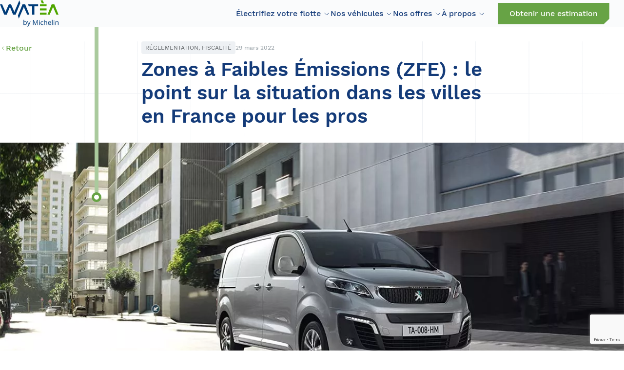

--- FILE ---
content_type: text/html; charset=UTF-8
request_url: https://www.watea.green/fr/actualites/reglementation-et-fiscalite/zfe-zone-faible-emission-france-situation/
body_size: 30612
content:
<!doctype html>
<html lang="fr-FR">

<head>
    <!-- Kameleoon script -->
<script type="text/javascript">
    // Duration in milliseconds to wait while the Kameleoon application file is loaded
    var kameleoonLoadingTimeout = 1000;

    window.kameleoonQueue = window.kameleoonQueue || [];
    window.kameleoonStartLoadTime = new Date().getTime();
    if (! document.getElementById("kameleoonLoadingStyleSheet") && ! window.kameleoonDisplayPageTimeOut)
    {
        var kameleoonS = document.getElementsByTagName("script")[0];
        var kameleoonCc = "* { visibility: hidden !important; background-image: none !important; }";
        var kameleoonStn = document.createElement("style");
        kameleoonStn.type = "text/css";
        kameleoonStn.id = "kameleoonLoadingStyleSheet";
        if (kameleoonStn.styleSheet)
        {
            kameleoonStn.styleSheet.cssText = kameleoonCc;
        }
        else
        {
            kameleoonStn.appendChild(document.createTextNode(kameleoonCc));
        }
        kameleoonS.parentNode.insertBefore(kameleoonStn, kameleoonS);
        window.kameleoonDisplayPage = function(fromEngine)
        {
            if (!fromEngine)
            {
                window.kameleoonTimeout = true;
            }
            if (kameleoonStn.parentNode)
            {
                kameleoonStn.parentNode.removeChild(kameleoonStn);
            }
        };
        window.kameleoonDisplayPageTimeOut = window.setTimeout(window.kameleoonDisplayPage, kameleoonLoadingTimeout);
    }
</script>
<script type="text/javascript" src="//1rt2m0mkav.kameleoon.eu/kameleoon.js" async="true" fetchpriority="high"></script>
<!-- End Kameleoon script -->


<script>
           (function (a, t, i) { var e = "MSEI"; var s = "Analytics"; var o = e + "queue"; a[o] = a[o] || []; var r = a[e] || function (n) { var t = {}; t[s] = {}; function e(e) { while (e.length) { var r = e.pop(); t[s][r] = function (e) { return function () { a[o].push([e, n, arguments]) } }(r) } } var r = "track"; var i = "set"; e([r + "Event", r + "View", r + "Action", i + "Property", i + "User", "initialize", "teardown"]); return t }(i.name); var n = i.name; if (!a[e]) { a[n] = r[s]; a[o].push(["new", n]); setTimeout(function () { var e = "script"; var r = t.createElement(e); r.async = 1; r.src = i.src; var n = t.getElementsByTagName(e)[0]; n.parentNode.insertBefore(r, n) }, 1) } else { a[n] = new r[s] } if (i.user) { a[n].setUser(i.user) } if (i.props) { for (var c in i.props) { a[n].setProperty(c, i.props[c]) } } a[n].initialize(i.cfg) })(window, document, {
                src: "https://download.pi.dynamics.com/sdk/web/msei-0.js",
                name: "msdynmkt",
                cfg: {
                    ingestionKey:"d1411f641e4e4b9b88c2ece1d205b4cd-eab71d2b-63c2-4474-9c51-80143bd20e6a-7486"
                }
            });
</script>

<script>

function track_msdynmkt_newsletterform_153949319(email) {
        window["msdynmkt"].setUser({ authId: email});   // ID, e-mail or phone number - see instructions
        window["msdynmkt"].trackEvent({
            name: "msdynmkt_newsletterform_153949319", //Trigger title: Newsletter Form
            ingestionKey : "d1411f641e4e4b9b88c2ece1d205b4cd-eab71d2b-63c2-4474-9c51-80143bd20e6a-7486",
            version: "1.0.0",
	    // To learn more about the event properties below, please see the documentation on Special attributes for custom triggers.
	    properties: {
		   "bindingid" : "<replace-with-string-type-value>"

	    }
	});
}

document.addEventListener( 'wpcf7mailsent', function( event ) {

  console.log('Fire submit form');
  fbq('track', 'Lead');
  window.lintrk('track', { conversion_id: 5785730 });

  // newsletter contact form
  if (98568 == event.detail.contactFormId) {
    var email = event.detail.inputs[0].value
    console.log("Handling newsletter form submit for user with email", email)
    track_msdynmkt_newsletterform_153949319(email)
  } else {
    console.log("Form unknown", event)
  }
}, false );
</script>






<!-- Google Tag Manager -->
<script>(function(w,d,s,l,i){w[l]=w[l]||[];w[l].push({'gtm.start':
new Date().getTime(),event:'gtm.js'});var f=d.getElementsByTagName(s)[0],
j=d.createElement(s),dl=l!='dataLayer'?'&l='+l:'';j.async=true;j.src=
'https://www.googletagmanager.com/gtm.js?id='+i+dl;f.parentNode.insertBefore(j,f);
})(window,document,'script','dataLayer','GTM-WNMMHQ2');</script>
<!-- End Google Tag Manager -->

<!-- Google tag (gtag.js) GA4 -->
<script async src="https://www.googletagmanager.com/gtag/js?id=G-PQZK707NHK"></script>
<script>
window.dataLayer = window.dataLayer || [];
function gtag(){dataLayer.push(arguments);}
gtag('js', new Date());
gtag('config', 'G-PQZK707NHK');
</script>

<!-- Facebook Pixel Code -->
<script>
! function(f, b, e, v, n, t, s){
if (f.fbq) return;
n = f.fbq = function() {
n.callMethod ? n.callMethod.apply(n, arguments) : n.queue.push(arguments)
};
if (!f._fbq) f._fbq = n;
n.push = n;
n.loaded = !0;
n.version = '2.0';
n.queue = [];
t = b.createElement(e);
t.async = !0;
t.src = v;
s = b.getElementsByTagName(e)[0];
s.parentNode.insertBefore(t, s)
}(window, document, 'script', 'https://connect.facebook.net/en_US/fbevents.js');
fbq('init', '247909647317168');
fbq('track', 'PageView');
</script>
<noscript><img height="1" width="1" style="display:none" src="https://www.facebook.com/tr?id=247909647317168&ev=PageView&noscript=1" /></noscript>
<!-- End Facebook Pixel Code -->

<script src="https://productionwebsitesa.blob.core.windows.net/prod/form-loader-custom.js"></script>
 




<meta charset="UTF-8">
<meta http-equiv="x-ua-compatible" content="ie=edge">
<meta name="viewport" content="width=device-width, initial-scale=1">

<title>ZFE : le point sur la situation dans les villes en France</title>


<meta name='robots' content='index, follow, max-image-preview:large, max-snippet:-1, max-video-preview:-1' />

	<!-- This site is optimized with the Yoast SEO plugin v26.6 - https://yoast.com/wordpress/plugins/seo/ -->
	<meta name="description" content="Les professionnels sont pleinement concernés par les ZFE (Zones à Faibles Émissions) qui se déploient dans les villes françaises (ZFE Lyon, Paris, etc). On fait le point sur la situation et sur les dérogations pour les pros disposant de véhicules utilitaires légers." />
	<link rel="canonical" href="https://www.watea.green/fr/actualites/reglementation-et-fiscalite/zfe-zone-faible-emission-france-situation/" />
	<meta property="og:locale" content="fr_FR" />
	<meta property="og:type" content="article" />
	<meta property="og:title" content="ZFE : le point sur la situation dans les villes en France" />
	<meta property="og:description" content="Les professionnels sont pleinement concernés par les ZFE (Zones à Faibles Émissions) qui se déploient dans les villes françaises (ZFE Lyon, Paris, etc). On fait le point sur la situation et sur les dérogations pour les pros disposant de véhicules utilitaires légers." />
	<meta property="og:url" content="https://www.watea.green/fr/actualites/reglementation-et-fiscalite/zfe-zone-faible-emission-france-situation/" />
	<meta property="og:site_name" content="Watèa" />
	<meta property="article:published_time" content="2022-03-29T11:31:22+00:00" />
	<meta property="article:modified_time" content="2023-09-27T14:03:08+00:00" />
	<meta property="og:image" content="https://www.watea.green/wp-content/uploads/2022/03/peugeot-e-expert-logistique-electrique.jpg" />
	<meta property="og:image:width" content="1200" />
	<meta property="og:image:height" content="715" />
	<meta property="og:image:type" content="image/jpeg" />
	<meta name="author" content="Pauline Chateauneuf" />
	<meta name="twitter:card" content="summary_large_image" />
	<meta name="twitter:label1" content="Écrit par" />
	<meta name="twitter:data1" content="Pauline Chateauneuf" />
	<meta name="twitter:label2" content="Durée de lecture estimée" />
	<meta name="twitter:data2" content="13 minutes" />
	<script type="application/ld+json" class="yoast-schema-graph">{"@context":"https://schema.org","@graph":[{"@type":"Article","@id":"https://www.watea.green/fr/actualites/reglementation-et-fiscalite/zfe-zone-faible-emission-france-situation/#article","isPartOf":{"@id":"https://www.watea.green/fr/actualites/reglementation-et-fiscalite/zfe-zone-faible-emission-france-situation/"},"author":{"name":"Pauline Chateauneuf","@id":"https://www.watea.green/fr/#/schema/person/a3dd21a1370eeed1f216619ebadde9a0"},"headline":"Zones à Faibles Émissions (ZFE) : le point sur la situation dans les villes en France pour les pros","datePublished":"2022-03-29T11:31:22+00:00","dateModified":"2023-09-27T14:03:08+00:00","mainEntityOfPage":{"@id":"https://www.watea.green/fr/actualites/reglementation-et-fiscalite/zfe-zone-faible-emission-france-situation/"},"wordCount":2527,"commentCount":0,"publisher":{"@id":"https://www.watea.green/fr/#organization"},"image":{"@id":"https://www.watea.green/fr/actualites/reglementation-et-fiscalite/zfe-zone-faible-emission-france-situation/#primaryimage"},"thumbnailUrl":"/wp-content/uploads/2022/03/peugeot-e-expert-logistique-electrique.jpg","keywords":["Mobilité","ZFE"],"articleSection":["Réglementation, fiscalité"],"inLanguage":"fr-FR","potentialAction":[{"@type":"CommentAction","name":"Comment","target":["https://www.watea.green/fr/actualites/reglementation-et-fiscalite/zfe-zone-faible-emission-france-situation/#respond"]}]},{"@type":"WebPage","@id":"https://www.watea.green/fr/actualites/reglementation-et-fiscalite/zfe-zone-faible-emission-france-situation/","url":"https://www.watea.green/fr/actualites/reglementation-et-fiscalite/zfe-zone-faible-emission-france-situation/","name":"ZFE : le point sur la situation dans les villes en France","isPartOf":{"@id":"https://www.watea.green/fr/#website"},"primaryImageOfPage":{"@id":"https://www.watea.green/fr/actualites/reglementation-et-fiscalite/zfe-zone-faible-emission-france-situation/#primaryimage"},"image":{"@id":"https://www.watea.green/fr/actualites/reglementation-et-fiscalite/zfe-zone-faible-emission-france-situation/#primaryimage"},"thumbnailUrl":"/wp-content/uploads/2022/03/peugeot-e-expert-logistique-electrique.jpg","datePublished":"2022-03-29T11:31:22+00:00","dateModified":"2023-09-27T14:03:08+00:00","description":"Les professionnels sont pleinement concernés par les ZFE (Zones à Faibles Émissions) qui se déploient dans les villes françaises (ZFE Lyon, Paris, etc). On fait le point sur la situation et sur les dérogations pour les pros disposant de véhicules utilitaires légers.","breadcrumb":{"@id":"https://www.watea.green/fr/actualites/reglementation-et-fiscalite/zfe-zone-faible-emission-france-situation/#breadcrumb"},"inLanguage":"fr-FR","potentialAction":[{"@type":"ReadAction","target":["https://www.watea.green/fr/actualites/reglementation-et-fiscalite/zfe-zone-faible-emission-france-situation/"]}]},{"@type":"ImageObject","inLanguage":"fr-FR","@id":"https://www.watea.green/fr/actualites/reglementation-et-fiscalite/zfe-zone-faible-emission-france-situation/#primaryimage","url":"/wp-content/uploads/2022/03/peugeot-e-expert-logistique-electrique.jpg","contentUrl":"/wp-content/uploads/2022/03/peugeot-e-expert-logistique-electrique.jpg","width":1200,"height":715},{"@type":"BreadcrumbList","@id":"https://www.watea.green/fr/actualites/reglementation-et-fiscalite/zfe-zone-faible-emission-france-situation/#breadcrumb","itemListElement":[{"@type":"ListItem","position":1,"name":"Home","item":"https://www.watea.green/fr/"},{"@type":"ListItem","position":2,"name":"Actualités","item":"https://www.watea.green/fr/actualites/"},{"@type":"ListItem","position":3,"name":"Réglementation, fiscalité","item":"https://www.watea.green/fr/actualites/category/reglementation-et-fiscalite/"},{"@type":"ListItem","position":4,"name":"Zones à Faibles Émissions (ZFE) : le point sur la situation dans les villes en France pour les pros"}]},{"@type":"WebSite","@id":"https://www.watea.green/fr/#website","url":"https://www.watea.green/fr/","name":"Watèa","description":"Watèa","publisher":{"@id":"https://www.watea.green/fr/#organization"},"potentialAction":[{"@type":"SearchAction","target":{"@type":"EntryPoint","urlTemplate":"https://www.watea.green/fr/?s={search_term_string}"},"query-input":{"@type":"PropertyValueSpecification","valueRequired":true,"valueName":"search_term_string"}}],"inLanguage":"fr-FR"},{"@type":"Organization","@id":"https://www.watea.green/fr/#organization","name":"Watèa","url":"https://www.watea.green/fr/","logo":{"@type":"ImageObject","inLanguage":"fr-FR","@id":"https://www.watea.green/fr/#/schema/logo/image/","url":"/wp-content/uploads/2024/01/LogoWATEAbyMichelinbaseRVBv05WATEAbymichelin.png","contentUrl":"/wp-content/uploads/2024/01/LogoWATEAbyMichelinbaseRVBv05WATEAbymichelin.png","width":8268,"height":4985,"caption":"Watèa"},"image":{"@id":"https://www.watea.green/fr/#/schema/logo/image/"}},{"@type":"Person","@id":"https://www.watea.green/fr/#/schema/person/a3dd21a1370eeed1f216619ebadde9a0","name":"Pauline Chateauneuf","image":{"@type":"ImageObject","inLanguage":"fr-FR","@id":"https://www.watea.green/fr/#/schema/person/image/","url":"https://secure.gravatar.com/avatar/7ffda350012ba4583dc66ce94886a77d9c343989d29616c22ed241dbd7c268e2?s=96&d=mm&r=g","contentUrl":"https://secure.gravatar.com/avatar/7ffda350012ba4583dc66ce94886a77d9c343989d29616c22ed241dbd7c268e2?s=96&d=mm&r=g","caption":"Pauline Chateauneuf"}}]}</script>
	<!-- / Yoast SEO plugin. -->


<link rel='dns-prefetch' href='//www.google.com' />
<link rel='dns-prefetch' href='//cxppusa1formui01cdnsa01-endpoint.azureedge.net' />
<link rel="alternate" type="application/rss+xml" title="Watèa &raquo; Zones à Faibles Émissions (ZFE) : le point sur la situation dans les villes en France pour les pros Flux des commentaires" href="https://www.watea.green/fr/actualites/reglementation-et-fiscalite/zfe-zone-faible-emission-france-situation/feed/" />
<link rel="alternate" title="oEmbed (JSON)" type="application/json+oembed" href="https://www.watea.green/wp-json/oembed/1.0/embed?url=https%3A%2F%2Fwww.watea.green%2Ffr%2Factualites%2Freglementation-et-fiscalite%2Fzfe-zone-faible-emission-france-situation%2F&#038;lang=fr" />
<link rel="alternate" title="oEmbed (XML)" type="text/xml+oembed" href="https://www.watea.green/wp-json/oembed/1.0/embed?url=https%3A%2F%2Fwww.watea.green%2Ffr%2Factualites%2Freglementation-et-fiscalite%2Fzfe-zone-faible-emission-france-situation%2F&#038;format=xml&#038;lang=fr" />
<style id='wp-img-auto-sizes-contain-inline-css' type='text/css'>
img:is([sizes=auto i],[sizes^="auto," i]){contain-intrinsic-size:3000px 1500px}
/*# sourceURL=wp-img-auto-sizes-contain-inline-css */
</style>
<style id='wp-emoji-styles-inline-css' type='text/css'>

	img.wp-smiley, img.emoji {
		display: inline !important;
		border: none !important;
		box-shadow: none !important;
		height: 1em !important;
		width: 1em !important;
		margin: 0 0.07em !important;
		vertical-align: -0.1em !important;
		background: none !important;
		padding: 0 !important;
	}
/*# sourceURL=wp-emoji-styles-inline-css */
</style>
<link rel='stylesheet' id='dynamics_gf_mapper-styles-css' href='/wp-content/plugins/crm-gravityforms-mapper/css/style.css' type='text/css' media='all' />
<style id='wp-block-library-inline-css' type='text/css'>
:root{--wp-block-synced-color:#7a00df;--wp-block-synced-color--rgb:122,0,223;--wp-bound-block-color:var(--wp-block-synced-color);--wp-editor-canvas-background:#ddd;--wp-admin-theme-color:#007cba;--wp-admin-theme-color--rgb:0,124,186;--wp-admin-theme-color-darker-10:#006ba1;--wp-admin-theme-color-darker-10--rgb:0,107,160.5;--wp-admin-theme-color-darker-20:#005a87;--wp-admin-theme-color-darker-20--rgb:0,90,135;--wp-admin-border-width-focus:2px}@media (min-resolution:192dpi){:root{--wp-admin-border-width-focus:1.5px}}.wp-element-button{cursor:pointer}:root .has-very-light-gray-background-color{background-color:#eee}:root .has-very-dark-gray-background-color{background-color:#313131}:root .has-very-light-gray-color{color:#eee}:root .has-very-dark-gray-color{color:#313131}:root .has-vivid-green-cyan-to-vivid-cyan-blue-gradient-background{background:linear-gradient(135deg,#00d084,#0693e3)}:root .has-purple-crush-gradient-background{background:linear-gradient(135deg,#34e2e4,#4721fb 50%,#ab1dfe)}:root .has-hazy-dawn-gradient-background{background:linear-gradient(135deg,#faaca8,#dad0ec)}:root .has-subdued-olive-gradient-background{background:linear-gradient(135deg,#fafae1,#67a671)}:root .has-atomic-cream-gradient-background{background:linear-gradient(135deg,#fdd79a,#004a59)}:root .has-nightshade-gradient-background{background:linear-gradient(135deg,#330968,#31cdcf)}:root .has-midnight-gradient-background{background:linear-gradient(135deg,#020381,#2874fc)}:root{--wp--preset--font-size--normal:16px;--wp--preset--font-size--huge:42px}.has-regular-font-size{font-size:1em}.has-larger-font-size{font-size:2.625em}.has-normal-font-size{font-size:var(--wp--preset--font-size--normal)}.has-huge-font-size{font-size:var(--wp--preset--font-size--huge)}.has-text-align-center{text-align:center}.has-text-align-left{text-align:left}.has-text-align-right{text-align:right}.has-fit-text{white-space:nowrap!important}#end-resizable-editor-section{display:none}.aligncenter{clear:both}.items-justified-left{justify-content:flex-start}.items-justified-center{justify-content:center}.items-justified-right{justify-content:flex-end}.items-justified-space-between{justify-content:space-between}.screen-reader-text{border:0;clip-path:inset(50%);height:1px;margin:-1px;overflow:hidden;padding:0;position:absolute;width:1px;word-wrap:normal!important}.screen-reader-text:focus{background-color:#ddd;clip-path:none;color:#444;display:block;font-size:1em;height:auto;left:5px;line-height:normal;padding:15px 23px 14px;text-decoration:none;top:5px;width:auto;z-index:100000}html :where(.has-border-color){border-style:solid}html :where([style*=border-top-color]){border-top-style:solid}html :where([style*=border-right-color]){border-right-style:solid}html :where([style*=border-bottom-color]){border-bottom-style:solid}html :where([style*=border-left-color]){border-left-style:solid}html :where([style*=border-width]){border-style:solid}html :where([style*=border-top-width]){border-top-style:solid}html :where([style*=border-right-width]){border-right-style:solid}html :where([style*=border-bottom-width]){border-bottom-style:solid}html :where([style*=border-left-width]){border-left-style:solid}html :where(img[class*=wp-image-]){height:auto;max-width:100%}:where(figure){margin:0 0 1em}html :where(.is-position-sticky){--wp-admin--admin-bar--position-offset:var(--wp-admin--admin-bar--height,0px)}@media screen and (max-width:600px){html :where(.is-position-sticky){--wp-admin--admin-bar--position-offset:0px}}
/*# sourceURL=/wp-includes/css/dist/block-library/common.min.css */
</style>
<style id='wp-block-library-theme-inline-css' type='text/css'>
.wp-block-audio :where(figcaption){color:#555;font-size:13px;text-align:center}.is-dark-theme .wp-block-audio :where(figcaption){color:#ffffffa6}.wp-block-audio{margin:0 0 1em}.wp-block-code{border:1px solid #ccc;border-radius:4px;font-family:Menlo,Consolas,monaco,monospace;padding:.8em 1em}.wp-block-embed :where(figcaption){color:#555;font-size:13px;text-align:center}.is-dark-theme .wp-block-embed :where(figcaption){color:#ffffffa6}.wp-block-embed{margin:0 0 1em}.blocks-gallery-caption{color:#555;font-size:13px;text-align:center}.is-dark-theme .blocks-gallery-caption{color:#ffffffa6}:root :where(.wp-block-image figcaption){color:#555;font-size:13px;text-align:center}.is-dark-theme :root :where(.wp-block-image figcaption){color:#ffffffa6}.wp-block-image{margin:0 0 1em}.wp-block-pullquote{border-bottom:4px solid;border-top:4px solid;color:currentColor;margin-bottom:1.75em}.wp-block-pullquote :where(cite),.wp-block-pullquote :where(footer),.wp-block-pullquote__citation{color:currentColor;font-size:.8125em;font-style:normal;text-transform:uppercase}.wp-block-quote{border-left:.25em solid;margin:0 0 1.75em;padding-left:1em}.wp-block-quote cite,.wp-block-quote footer{color:currentColor;font-size:.8125em;font-style:normal;position:relative}.wp-block-quote:where(.has-text-align-right){border-left:none;border-right:.25em solid;padding-left:0;padding-right:1em}.wp-block-quote:where(.has-text-align-center){border:none;padding-left:0}.wp-block-quote.is-large,.wp-block-quote.is-style-large,.wp-block-quote:where(.is-style-plain){border:none}.wp-block-search .wp-block-search__label{font-weight:700}.wp-block-search__button{border:1px solid #ccc;padding:.375em .625em}:where(.wp-block-group.has-background){padding:1.25em 2.375em}.wp-block-separator.has-css-opacity{opacity:.4}.wp-block-separator{border:none;border-bottom:2px solid;margin-left:auto;margin-right:auto}.wp-block-separator.has-alpha-channel-opacity{opacity:1}.wp-block-separator:not(.is-style-wide):not(.is-style-dots){width:100px}.wp-block-separator.has-background:not(.is-style-dots){border-bottom:none;height:1px}.wp-block-separator.has-background:not(.is-style-wide):not(.is-style-dots){height:2px}.wp-block-table{margin:0 0 1em}.wp-block-table td,.wp-block-table th{word-break:normal}.wp-block-table :where(figcaption){color:#555;font-size:13px;text-align:center}.is-dark-theme .wp-block-table :where(figcaption){color:#ffffffa6}.wp-block-video :where(figcaption){color:#555;font-size:13px;text-align:center}.is-dark-theme .wp-block-video :where(figcaption){color:#ffffffa6}.wp-block-video{margin:0 0 1em}:root :where(.wp-block-template-part.has-background){margin-bottom:0;margin-top:0;padding:1.25em 2.375em}
/*# sourceURL=/wp-includes/css/dist/block-library/theme.min.css */
</style>
<script type="text/javascript" src="https://cxppusa1formui01cdnsa01-endpoint.azureedge.net/eur/FormCapture/FormCapture.bundle.js" id="dynamics_form_capture_script-js"></script>
<script type="text/javascript" src="/wp-content/plugins/crm-gravityforms-mapper/js/capture_form.js" id="dynamics_gf_mapper_capture_form_script-js"></script>
<link rel="https://api.w.org/" href="https://www.watea.green/wp-json/" /><link rel="alternate" title="JSON" type="application/json" href="https://www.watea.green/wp-json/wp/v2/posts/63541" /><link rel="EditURI" type="application/rsd+xml" title="RSD" href="https://www.watea.green/xmlrpc.php?rsd" />
<link rel='shortlink' href='https://www.watea.green/?p=63541' />
<link rel="icon" href="/wp-content/uploads/2023/10/favicon-32x32-1-150x150.png" sizes="32x32" />
<link rel="icon" href="/wp-content/uploads/2023/10/favicon-32x32-1.png" sizes="192x192" />
<link rel="apple-touch-icon" href="/wp-content/uploads/2023/10/favicon-32x32-1.png" />
<meta name="msapplication-TileImage" content="/wp-content/uploads/2023/10/favicon-32x32-1.png" />


<link rel="stylesheet" href="/wp-content/themes/yagami-theme/web/dist/css/app.css">

<script type='text/javascript' src='/wp-content/themes/yagami-theme/js/didomi.js' id='didomi-js'></script>
</head>



<body class="wp-singular post-template-default single single-post postid-63541 single-format-standard wp-theme-yagami-theme">
        <!-- Google Tag Manager (noscript) -->
<noscript><iframe src="https://www.googletagmanager.com/ns.html?id=GTM-WNMMHQ2>m_auth=HrN5vfBQXEOFlvg4GiH2tw>m_preview=env-1>m_cookies_win=x" height="0" width="0" style="display:none;visibility:hidden"></iframe></noscript>

<script>
           (function (a, t, i) { var e = "MSEI"; var s = "Analytics"; var o = e + "queue"; a[o] = a[o] || []; var r = a[e] || function (n) { var t = {}; t[s] = {}; function e(e) { while (e.length) { var r = e.pop(); t[s][r] = function (e) { return function () { a[o].push([e, n, arguments]) } }(r) } } var r = "track"; var i = "set"; e([r + "Event", r + "View", r + "Action", i + "Property", i + "User", "initialize", "teardown"]); return t }(i.name); var n = i.name; if (!a[e]) { a[n] = r[s]; a[o].push(["new", n]); setTimeout(function () { var e = "script"; var r = t.createElement(e); r.async = 1; r.src = i.src; var n = t.getElementsByTagName(e)[0]; n.parentNode.insertBefore(r, n) }, 1) } else { a[n] = new r[s] } if (i.user) { a[n].setUser(i.user) } if (i.props) { for (var c in i.props) { a[n].setProperty(c, i.props[c]) } } a[n].initialize(i.cfg) })(window, document, {
                src: "https://download.pi.dynamics.com/sdk/web/msei-0.js",
                name: "msdynmkt",
                cfg: {
                    ingestionKey:"dfbe5d41e13f42528a17a82948ab7f5d-86ffe66e-edd4-4d00-928a-b5f951e644a7-7617"
                }
            });
        </script>
  

        <div class="page-overlay"></div>

        <div id="page-loader" class="page-loader">
    <script>
        if (sessionStorage.getItem('loaded_once') === null) {
            document.getElementById('page-loader').classList.add('active');
        }
    </script>
    <div class="item-content">
        <div class="mb-lg">
            <img width="200" data-src="/wp-content/themes/yagami-theme/web/src/img/icon/logo.svg" alt="Icon">
        </div>
        <div class="item-loadbar">
            <div class="item-loadbar-inner"></div>
        </div>
    </div>
</div>
        <div class="site-container">
                        

<header id="header">
    <div class="header-container container">
        <a href="https://www.watea.green" class="item-logo">
                            <svg width="120" height="55" viewBox="0 0 120 55" fill="none" xmlns="http://www.w3.org/2000/svg">
    <path d="M90.2754 6.76935L87.6628 0.646973H83.292L85.7732 6.76935H90.2754Z" fill="#4FA600"/>
    <path d="M111.431 8.8075H106.05L97.4805 29.9811H101.851L108.744 14.3799L115.629 29.9811H120L111.431 8.8075Z" fill="#4FA600"/>
    <path d="M51.6037 8.8075H46.2223L36.7002 32.2537L38.6556 38.1415H38.672L48.9089 14.3799L55.8019 29.9811H60.1727L51.6037 8.8075Z" fill="#003C79"/>
    <path d="M39.6413 0.647095L29.4208 24.4087L22.5277 8.80757H22.5195H18.1651H18.1487L11.2556 24.4087L4.37081 8.80757H0L8.56908 29.9811H13.9504L20.3423 14.194L26.7342 29.9811H32.1074L41.613 6.56728L39.6413 0.647095Z" fill="#003C79"/>
    <path d="M57.6504 8.81567L59.006 12.8919H65.973V29.9811H70.3849V12.8919H78.2638V8.81567H57.6504Z" fill="#003C79"/>
    <path d="M81.9282 29.9811V25.8969H95.5254V29.9811H81.9282Z" fill="#4FA600"/>
    <path d="M81.9282 12.8918V8.8075H95.5254V12.8918H81.9282Z" fill="#4FA600"/>
    <path d="M81.9282 21.4405V17.3562H95.5254V21.4405H81.9282Z" fill="#4FA600"/>
    <path d="M51.7594 43.6977C52.7453 43.6977 53.5011 44.0293 54.0434 44.6844C54.5856 45.3476 54.8567 46.2777 54.8567 47.4908C54.8567 48.6959 54.5856 49.6341 54.0352 50.3053C53.4847 50.9766 52.7288 51.3082 51.7512 51.3082C51.2911 51.3163 50.8392 51.2273 50.4202 51.0413C50.0176 50.8634 49.6644 50.5803 49.4097 50.2245H49.3275L49.0892 51.1707H48.2759V40.7214H49.4097V43.261C49.4097 43.8271 49.3932 44.3366 49.3522 44.7895H49.4097C49.9355 44.0616 50.716 43.6977 51.7594 43.6977ZM51.5951 44.6278C50.8228 44.6278 50.2641 44.8462 49.9273 45.2829C49.5904 45.7196 49.4179 46.4556 49.4179 47.4908C49.4179 48.5261 49.5904 49.262 49.9437 49.7068C50.297 50.1517 50.8556 50.3781 51.6279 50.3781C52.3263 50.3781 52.8439 50.1274 53.1807 49.6341C53.5176 49.1407 53.6901 48.4209 53.6901 47.4827C53.6901 46.5284 53.5176 45.8086 53.1807 45.3395C52.8357 44.8623 52.3016 44.6278 51.5951 44.6278Z" fill="#003C79"/>
    <path d="M55.6455 43.811H56.8614L58.4964 48.0085C58.8579 48.971 59.0797 49.6584 59.1701 50.0871H59.2276C59.2851 49.8606 59.4083 49.4643 59.5973 48.9144C59.7863 48.3644 60.4025 46.666 61.4459 43.8191H62.6618L59.4494 52.1899C59.129 53.0229 58.7593 53.6052 58.3321 53.953C57.9049 54.3008 57.3873 54.4706 56.7629 54.4706C56.4178 54.4706 56.0727 54.4302 55.7441 54.3574V53.4677C56.0234 53.5243 56.3028 53.5486 56.5821 53.5486C57.3626 53.5486 57.9131 53.12 58.2417 52.2627L58.6525 51.2194L55.6455 43.811Z" fill="#003C79"/>
    <path d="M72.0857 51.1707L68.7008 42.4684H68.6433C68.709 43.1558 68.7419 43.9808 68.7419 44.9271V51.1707H67.6738V41.3523H69.4156L72.5704 49.4481H72.628L75.8157 41.3523H77.5492V51.1627H76.3908V44.8381C76.3908 44.1102 76.4237 43.3257 76.4894 42.4765H76.4319L73.0223 51.1627L72.0857 51.1707Z" fill="#003C79"/>
    <path d="M80.0137 41.8214C80.0137 41.5626 80.0794 41.3766 80.2026 41.2634C80.4738 41.0208 80.8845 41.0208 81.1475 41.2634C81.2789 41.3847 81.3446 41.5707 81.3446 41.8214C81.3446 42.0722 81.2789 42.2582 81.1475 42.3795C81.0242 42.5008 80.8517 42.5655 80.6791 42.5655C80.4984 42.5736 80.3259 42.5008 80.2026 42.3795C80.0712 42.2582 80.0137 42.0722 80.0137 41.8214ZM81.2378 51.1708H80.104V43.811H81.2378V51.1708Z" fill="#003C79"/>
    <path d="M86.6274 51.3002C85.5429 51.3002 84.7049 50.9686 84.1134 50.3135C83.5218 49.6584 83.2261 48.7283 83.2261 47.5313C83.2261 46.302 83.5301 45.3476 84.1298 44.6764C84.7296 44.0051 85.5922 43.6654 86.7014 43.6654C87.0629 43.6654 87.4244 43.7058 87.7776 43.7786C88.0734 43.8352 88.3527 43.9242 88.6239 44.0455L88.2788 44.9918C88.0077 44.8866 87.7366 44.8058 87.4572 44.7492C87.2025 44.6925 86.9396 44.6521 86.6767 44.6521C85.1568 44.6521 84.4009 45.6064 84.4009 47.5151C84.4009 48.421 84.5899 49.1165 84.9596 49.5937C85.3293 50.0789 85.8798 50.3216 86.6028 50.3216C87.26 50.3135 87.9091 50.176 88.5171 49.9253V50.912C88.0077 51.1789 87.3833 51.3002 86.6274 51.3002Z" fill="#003C79"/>
    <path d="M95.402 51.1707V46.4152C95.402 45.8167 95.2624 45.3719 94.983 45.0726C94.7037 44.7734 94.2683 44.6278 93.6767 44.6278C92.888 44.6278 92.3129 44.8381 91.9514 45.2586C91.5899 45.6792 91.4092 46.3666 91.4092 47.321V51.1707H90.2754V40.7214H91.4092V43.8837C91.4092 44.1991 91.3927 44.5146 91.3517 44.83H91.4174C91.6474 44.466 91.9761 44.183 92.3704 43.9969C92.8059 43.7867 93.2906 43.6815 93.7753 43.6896C94.6873 43.6896 95.3774 43.8999 95.8293 44.3285C96.2811 44.7572 96.5112 45.4366 96.5112 46.3666V51.1626H95.402V51.1707Z" fill="#003C79"/>
    <path d="M102.016 51.3003C100.915 51.3003 100.044 50.9687 99.4031 50.3055C98.7623 49.6423 98.4419 48.7203 98.4419 47.5476C98.4419 46.3587 98.7377 45.4205 99.3292 44.725C99.9207 44.0294 100.718 43.6736 101.72 43.6736C102.657 43.6736 103.396 43.9809 103.938 44.5794C104.481 45.186 104.752 45.9867 104.76 46.9814V47.6851H99.6085C99.6332 48.5505 99.855 49.2056 100.274 49.6504C100.693 50.0952 101.285 50.3217 102.049 50.3217C102.87 50.3217 103.684 50.1518 104.439 49.8202V50.815C104.078 50.9768 103.692 51.0981 103.306 51.179C102.878 51.2679 102.451 51.3084 102.016 51.3003ZM101.704 44.6118C101.104 44.6118 100.627 44.8059 100.266 45.186C99.9125 45.5742 99.6989 46.0999 99.6332 46.7873H103.544C103.544 46.0837 103.388 45.5499 103.067 45.1698C102.755 44.7897 102.295 44.6037 101.704 44.6118Z" fill="#003C79"/>
    <path d="M107.824 51.1707H106.69V40.7214H107.824V51.1707Z" fill="#003C79"/>
    <path d="M110.125 41.8214C110.125 41.5626 110.19 41.3766 110.313 41.2634C110.585 41.0208 110.995 41.0208 111.258 41.2634C111.39 41.3847 111.455 41.5707 111.455 41.8214C111.455 42.0722 111.39 42.2582 111.258 42.3795C111.135 42.5008 110.963 42.5655 110.79 42.5655C110.609 42.5736 110.437 42.5008 110.313 42.3795C110.19 42.2582 110.125 42.0722 110.125 41.8214ZM111.357 51.1708H110.223V43.811H111.357V51.1708Z" fill="#003C79"/>
    <path d="M118.866 51.1708V46.4152C118.866 45.8167 118.726 45.3719 118.447 45.0727C118.168 44.7734 117.732 44.6278 117.149 44.6278C116.368 44.6278 115.793 44.8381 115.432 45.2506C115.07 45.6631 114.89 46.3505 114.89 47.313V51.1708H113.756V43.811H114.676L114.857 44.822H114.906C115.144 44.458 115.481 44.1668 115.884 43.9808C116.319 43.7786 116.796 43.6735 117.28 43.6816C118.184 43.6816 118.858 43.8919 119.31 44.3205C119.762 44.7492 119.992 45.4285 119.992 46.3748V51.1708H118.866Z" fill="#003C79"/>
</svg>
                    </a>

                    <nav class="item-nav">
                <ul class="item-menu">
                                            <li class=" menu-item menu-item-type-custom menu-item-object-custom menu-item-130508 menu-item-has-children">
                            <a class="item-link" href="https://watea.adveris.dev/fr/loffre-complete-watea/" href="https://watea.adveris.dev/fr/loffre-complete-watea/">
                                Électrifiez votre flotte
                            </a>
                                                            <div class="nav-drop">
                                                                            <div class="item-bg">
                                            <img src="/wp-content/uploads/2025/06/Imagefondmenuv21.webp" loading="lazy" alt="Électrifiez votre flotte">
                                        </div>
                                    

                                    <div class="container">
                                        <div class="columns">
                                            <div>
                                                                                                    <div class="item-presentation">
                                                        <p class="item-presentation-title">
                                                            Calculez l’impact positif de votre flotte électrique
                                                        </p>

                                                                                                                    
		
			
			




<a href="https://www.watea.green/fr/estimateur-watea/"  class="button --primary" >
    <span class="button__text">Estimez votre impact</span>
</a>                                                                                                            </div>
                                                                                            </div>
                                            <ul>
                                                                                                    <li class="level-2">
                                                                                                                                                                                    <div class="list-title">Notre offre</div>
                                                            
                                                            <ul>
                                                                                                                                    <li>
                                                                        <a href="https://www.watea.green/fr/audit-delectrification/" class="mb-xs">
                                                                            Audit d’électrification
                                                                            <svg width="4" height="8" viewbox="0 0 4 8" fill="none" xmlns="http://www.w3.org/2000/svg">
                                                                                <path d="M0.5 7L3.5 4L0.5 1" stroke="#528237" stroke-linecap="round" stroke-linejoin="round"/>
                                                                            </svg>
                                                                        </a>
                                                                                                                                            </li>
                                                                                                                                    <li>
                                                                        <a href="https://www.watea.green/fr/bornes-de-recharge/" class="mb-xs">
                                                                            Bornes et solutions de recharge
                                                                            <svg width="4" height="8" viewbox="0 0 4 8" fill="none" xmlns="http://www.w3.org/2000/svg">
                                                                                <path d="M0.5 7L3.5 4L0.5 1" stroke="#528237" stroke-linecap="round" stroke-linejoin="round"/>
                                                                            </svg>
                                                                        </a>
                                                                                                                                            </li>
                                                                                                                                    <li>
                                                                        <a href="https://www.watea.green/fr/loffre-complete-watea/" class="mb-xs">
                                                                            L’offre complète Watèa
                                                                            <svg width="4" height="8" viewbox="0 0 4 8" fill="none" xmlns="http://www.w3.org/2000/svg">
                                                                                <path d="M0.5 7L3.5 4L0.5 1" stroke="#528237" stroke-linecap="round" stroke-linejoin="round"/>
                                                                            </svg>
                                                                        </a>
                                                                                                                                            </li>
                                                                                                                            </ul>
                                                                                                            </li>
                                                                                                    <li class="level-2">
                                                                                                                                                                                    <div class="list-title">Nos avantages</div>
                                                            
                                                            <ul>
                                                                                                                                    <li>
                                                                        <a href="https://www.watea.green/fr/nos-vehicules-utilitaires-electriques/" class="mb-xs">
                                                                            Véhicules professionnels électriques
                                                                            <svg width="4" height="8" viewbox="0 0 4 8" fill="none" xmlns="http://www.w3.org/2000/svg">
                                                                                <path d="M0.5 7L3.5 4L0.5 1" stroke="#528237" stroke-linecap="round" stroke-linejoin="round"/>
                                                                            </svg>
                                                                        </a>
                                                                                                                                            </li>
                                                                                                                                    <li>
                                                                        <a href="https://www.watea.green/fr/accompagnement-personnalise/" class="mb-xs">
                                                                            Accompagnement personnalisé
                                                                            <svg width="4" height="8" viewbox="0 0 4 8" fill="none" xmlns="http://www.w3.org/2000/svg">
                                                                                <path d="M0.5 7L3.5 4L0.5 1" stroke="#528237" stroke-linecap="round" stroke-linejoin="round"/>
                                                                            </svg>
                                                                        </a>
                                                                                                                                            </li>
                                                                                                                                    <li>
                                                                        <a href="https://www.watea.green/fr/services-digitaux/" class="mb-xs">
                                                                            Les services digitaux
                                                                            <svg width="4" height="8" viewbox="0 0 4 8" fill="none" xmlns="http://www.w3.org/2000/svg">
                                                                                <path d="M0.5 7L3.5 4L0.5 1" stroke="#528237" stroke-linecap="round" stroke-linejoin="round"/>
                                                                            </svg>
                                                                        </a>
                                                                                                                                            </li>
                                                                                                                            </ul>
                                                                                                            </li>
                                                                                            </ul>
                                        </div>
                                    </div>
                                </div>
                                                    </li>
                                            <li class=" menu-item menu-item-type-custom menu-item-object-custom menu-item-130517 menu-item-has-children">
                            <a class="item-link" href="https://watea.adveris.dev/nos-vehicules/" href="https://watea.adveris.dev/nos-vehicules/">
                                Nos véhicules
                            </a>
                                                            <div class="nav-drop">
                                                                            <div class="item-bg">
                                            <img src="/wp-content/uploads/2025/06/Imagefondmenuv21.webp" loading="lazy" alt="Nos véhicules">
                                        </div>
                                    

                                    <div class="container">
                                        <div class="columns">
                                            <div>
                                                                                                    <div class="item-presentation">
                                                        <p class="item-presentation-title">
                                                            Calculez l’impact positif de votre flotte électrique
                                                        </p>

                                                                                                                    
		
			
			




<a href="https://www.watea.green/fr/estimateur-watea/"  class="button --primary" >
    <span class="button__text">Estimez votre impact</span>
</a>                                                                                                            </div>
                                                                                            </div>
                                            <ul>
                                                                                                    <li class="level-2">
                                                                                                                                                                                    <div class="list-title">Nos véhicules par cubage</div>
                                                            
                                                            <ul>
                                                                                                                                    <li>
                                                                        <a href="/nos-vehicules-utilitaires-electriques/?type=3m3" class="mb-xs">
                                                                            3m3
                                                                            <svg width="4" height="8" viewbox="0 0 4 8" fill="none" xmlns="http://www.w3.org/2000/svg">
                                                                                <path d="M0.5 7L3.5 4L0.5 1" stroke="#528237" stroke-linecap="round" stroke-linejoin="round"/>
                                                                            </svg>
                                                                        </a>
                                                                                                                                            </li>
                                                                                                                                    <li>
                                                                        <a href="/nos-vehicules-utilitaires-electriques/?type=6m3" class="mb-xs">
                                                                            6m3
                                                                            <svg width="4" height="8" viewbox="0 0 4 8" fill="none" xmlns="http://www.w3.org/2000/svg">
                                                                                <path d="M0.5 7L3.5 4L0.5 1" stroke="#528237" stroke-linecap="round" stroke-linejoin="round"/>
                                                                            </svg>
                                                                        </a>
                                                                                                                                            </li>
                                                                                                                                    <li>
                                                                        <a href="/nos-vehicules-utilitaires-electriques/?type=8m3" class="mb-xs">
                                                                            8m3 et +
                                                                            <svg width="4" height="8" viewbox="0 0 4 8" fill="none" xmlns="http://www.w3.org/2000/svg">
                                                                                <path d="M0.5 7L3.5 4L0.5 1" stroke="#528237" stroke-linecap="round" stroke-linejoin="round"/>
                                                                            </svg>
                                                                        </a>
                                                                                                                                            </li>
                                                                                                                                    <li>
                                                                        <a href="/nos-vehicules-utilitaires-electriques/?type=20m3" class="mb-xs">
                                                                            20m3
                                                                            <svg width="4" height="8" viewbox="0 0 4 8" fill="none" xmlns="http://www.w3.org/2000/svg">
                                                                                <path d="M0.5 7L3.5 4L0.5 1" stroke="#528237" stroke-linecap="round" stroke-linejoin="round"/>
                                                                            </svg>
                                                                        </a>
                                                                                                                                            </li>
                                                                                                                                    <li>
                                                                        <a href="https://www.watea.green/fr/nos-vehicules-utilitaires-electriques/" class="mb-xs">
                                                                            Tous nos véhicules
                                                                            <svg width="4" height="8" viewbox="0 0 4 8" fill="none" xmlns="http://www.w3.org/2000/svg">
                                                                                <path d="M0.5 7L3.5 4L0.5 1" stroke="#528237" stroke-linecap="round" stroke-linejoin="round"/>
                                                                            </svg>
                                                                        </a>
                                                                                                                                            </li>
                                                                                                                            </ul>
                                                                                                            </li>
                                                                                                    <li class="level-2">
                                                                                                                                                                                    <div class="list-title">Marques des véhicules</div>
                                                            
                                                            <ul>
                                                                                                                                    <li>
                                                                        <a href="/nos-vehicules-utilitaires-electriques/?type=fiat" class="mb-xs">
                                                                            Fiat
                                                                            <svg width="4" height="8" viewbox="0 0 4 8" fill="none" xmlns="http://www.w3.org/2000/svg">
                                                                                <path d="M0.5 7L3.5 4L0.5 1" stroke="#528237" stroke-linecap="round" stroke-linejoin="round"/>
                                                                            </svg>
                                                                        </a>
                                                                                                                                            </li>
                                                                                                                                    <li>
                                                                        <a href="/nos-vehicules-utilitaires-electriques/?type=ford" class="mb-xs">
                                                                            Ford
                                                                            <svg width="4" height="8" viewbox="0 0 4 8" fill="none" xmlns="http://www.w3.org/2000/svg">
                                                                                <path d="M0.5 7L3.5 4L0.5 1" stroke="#528237" stroke-linecap="round" stroke-linejoin="round"/>
                                                                            </svg>
                                                                        </a>
                                                                                                                                            </li>
                                                                                                                                    <li>
                                                                        <a href="/nos-vehicules-utilitaires-electriques/?type=mercedes" class="mb-xs">
                                                                            Mercedes
                                                                            <svg width="4" height="8" viewbox="0 0 4 8" fill="none" xmlns="http://www.w3.org/2000/svg">
                                                                                <path d="M0.5 7L3.5 4L0.5 1" stroke="#528237" stroke-linecap="round" stroke-linejoin="round"/>
                                                                            </svg>
                                                                        </a>
                                                                                                                                            </li>
                                                                                                                                    <li>
                                                                        <a href="/nos-vehicules-utilitaires-electriques/?type=renault" class="mb-xs">
                                                                            Renault
                                                                            <svg width="4" height="8" viewbox="0 0 4 8" fill="none" xmlns="http://www.w3.org/2000/svg">
                                                                                <path d="M0.5 7L3.5 4L0.5 1" stroke="#528237" stroke-linecap="round" stroke-linejoin="round"/>
                                                                            </svg>
                                                                        </a>
                                                                                                                                            </li>
                                                                                                                                    <li>
                                                                        <a href="https://www.watea.green/fr/nos-vehicules-utilitaires-electriques/" class="mb-xs">
                                                                            Toutes nos marques
                                                                            <svg width="4" height="8" viewbox="0 0 4 8" fill="none" xmlns="http://www.w3.org/2000/svg">
                                                                                <path d="M0.5 7L3.5 4L0.5 1" stroke="#528237" stroke-linecap="round" stroke-linejoin="round"/>
                                                                            </svg>
                                                                        </a>
                                                                                                                                            </li>
                                                                                                                            </ul>
                                                                                                            </li>
                                                                                            </ul>
                                        </div>
                                    </div>
                                </div>
                                                    </li>
                                            <li class=" menu-item menu-item-type-custom menu-item-object-custom menu-item-130530 menu-item-has-children">
                            <a class="item-link" href="" href="">
                                Nos offres
                            </a>
                                                            <div class="nav-drop">
                                                                            <div class="item-bg">
                                            <img src="/wp-content/uploads/2025/06/Imagefondmenuv21.webp" loading="lazy" alt="Nos offres">
                                        </div>
                                    

                                    <div class="container">
                                        <div class="columns">
                                            <div>
                                                                                                    <div class="item-presentation">
                                                        <p class="item-presentation-title">
                                                            Calculez l’impact positif de votre flotte électrique
                                                        </p>

                                                                                                                    
		
			
			




<a href="https://www.watea.green/fr/estimateur-watea/"  class="button --primary" >
    <span class="button__text">Estimez votre impact</span>
</a>                                                                                                            </div>
                                                                                            </div>
                                            <ul>
                                                                                                    <li class="level-2">
                                                                                                                                                                                    <div class="list-title">Les abonnements Watèa</div>
                                                            
                                                            <ul>
                                                                                                                                    <li>
                                                                        <a href="https://www.watea.green/fr/offre-logistique-du-dernier-kilometre/" class="mb-xs">
                                                                            Professionnel de la livraison
                                                                            <svg width="4" height="8" viewbox="0 0 4 8" fill="none" xmlns="http://www.w3.org/2000/svg">
                                                                                <path d="M0.5 7L3.5 4L0.5 1" stroke="#528237" stroke-linecap="round" stroke-linejoin="round"/>
                                                                            </svg>
                                                                        </a>
                                                                                                                                            </li>
                                                                                                                                    <li>
                                                                        <a href="https://www.watea.green/fr/offre-logistique/" class="mb-xs">
                                                                            Acteur de la logistique
                                                                            <svg width="4" height="8" viewbox="0 0 4 8" fill="none" xmlns="http://www.w3.org/2000/svg">
                                                                                <path d="M0.5 7L3.5 4L0.5 1" stroke="#528237" stroke-linecap="round" stroke-linejoin="round"/>
                                                                            </svg>
                                                                        </a>
                                                                                                                                            </li>
                                                                                                                                    <li>
                                                                        <a href="https://www.watea.green/fr/offre-services-habitat/" class="mb-xs">
                                                                            Métier de l'habitat
                                                                            <svg width="4" height="8" viewbox="0 0 4 8" fill="none" xmlns="http://www.w3.org/2000/svg">
                                                                                <path d="M0.5 7L3.5 4L0.5 1" stroke="#528237" stroke-linecap="round" stroke-linejoin="round"/>
                                                                            </svg>
                                                                        </a>
                                                                                                                                            </li>
                                                                                                                            </ul>
                                                                                                            </li>
                                                                                            </ul>
                                        </div>
                                    </div>
                                </div>
                                                    </li>
                                            <li class=" menu-item menu-item-type-custom menu-item-object-custom menu-item-130535 menu-item-has-children">
                            <a class="item-link" href="https://watea.adveris.dev/duplicat/" href="https://watea.adveris.dev/duplicat/">
                                À propos
                            </a>
                                                            <div class="nav-drop">
                                                                            <div class="item-bg">
                                            <img src="/wp-content/uploads/2025/06/Imagefondmenuv21.webp" loading="lazy" alt="À propos">
                                        </div>
                                    

                                    <div class="container">
                                        <div class="columns">
                                            <div>
                                                                                                    <div class="item-presentation">
                                                        <p class="item-presentation-title">
                                                            Calculez l’impact positif de votre flotte électrique
                                                        </p>

                                                                                                                    
		
			
			




<a href="https://www.watea.green/fr/estimateur-watea/"  class="button --primary" >
    <span class="button__text">Estimez votre impact</span>
</a>                                                                                                            </div>
                                                                                            </div>
                                            <ul>
                                                                                                    <li class="level-2">
                                                                                                                    
                                                            <ul>
                                                                                                                                    <li>
                                                                        <a href="https://www.watea.green/fr/actualites/" class="mb-xs">
                                                                            Actualités et publications
                                                                            <svg width="4" height="8" viewbox="0 0 4 8" fill="none" xmlns="http://www.w3.org/2000/svg">
                                                                                <path d="M0.5 7L3.5 4L0.5 1" stroke="#528237" stroke-linecap="round" stroke-linejoin="round"/>
                                                                            </svg>
                                                                        </a>
                                                                                                                                            </li>
                                                                                                                                    <li>
                                                                        <a href="https://www.watea.green/fr/a-propos-de-watea/" class="mb-xs">
                                                                            À propos de Watèa
                                                                            <svg width="4" height="8" viewbox="0 0 4 8" fill="none" xmlns="http://www.w3.org/2000/svg">
                                                                                <path d="M0.5 7L3.5 4L0.5 1" stroke="#528237" stroke-linecap="round" stroke-linejoin="round"/>
                                                                            </svg>
                                                                        </a>
                                                                                                                                            </li>
                                                                                                                            </ul>
                                                                                                            </li>
                                                                                                    <li class="level-2">
                                                                                                                    
                                                            <ul>
                                                                                                                                    <li>
                                                                        <a href="https://www.watea.green/fr/missions-engagements/" class="mb-xs">
                                                                            Nos engagements et missions
                                                                            <svg width="4" height="8" viewbox="0 0 4 8" fill="none" xmlns="http://www.w3.org/2000/svg">
                                                                                <path d="M0.5 7L3.5 4L0.5 1" stroke="#528237" stroke-linecap="round" stroke-linejoin="round"/>
                                                                            </svg>
                                                                        </a>
                                                                                                                                            </li>
                                                                                                                                    <li>
                                                                        <a href="https://www.watea.green/fr/avantages-electrique/" class="mb-xs">
                                                                            Avantages de l’électrique
                                                                            <svg width="4" height="8" viewbox="0 0 4 8" fill="none" xmlns="http://www.w3.org/2000/svg">
                                                                                <path d="M0.5 7L3.5 4L0.5 1" stroke="#528237" stroke-linecap="round" stroke-linejoin="round"/>
                                                                            </svg>
                                                                        </a>
                                                                                                                                            </li>
                                                                                                                            </ul>
                                                                                                            </li>
                                                                                            </ul>
                                        </div>
                                    </div>
                                </div>
                                                    </li>
                                    </ul>

                <div class="item-cta">
                                                            
                    
                                                    
		
			
			




<a href="tel:0761716742"  class="button --primary" >
    <span class="button__text">Obtenir une estimation</span>
</a>                                            
                </div>

            </nav>
        
        <button class="btn-menu">
            <span class="item-burger">
                <span></span>
                <span></span>
                <span></span>
            </span>
        </button>

    </div>
</header>

<div id="mobile-menu">
            <div class="quoteCta" data-stagger-item>
            
		
			
			




<a href="tel:0761716742"  class="button --primary" >
    <span class="button__text">Obtenir une estimation</span>
</a>        </div>
    
    <ul>
                    <li class=" menu-item menu-item-type-custom menu-item-object-custom menu-item-130508 menu-item-has-children">
                <a class="item-link" href="https://watea.adveris.dev/fr/loffre-complete-watea/" data-stagger-item>Électrifiez votre flotte</a>
                                    <ul class="nav-drop">
                        <div class="nav-drop-head">
                            <button class="back-btn">
                                <svg width="16" height="16" viewbox="0 0 16 16" fill="none" xmlns="http://www.w3.org/2000/svg">
                                    <path d="M10 4L6 8L10 12" stroke="#143B79" stroke-linecap="round" stroke-linejoin="round"/>
                                </svg>
                                <span>Retour</span>
                            </button>
                        </div>

                                                    <li>
                                                                                                            <div class="list-title">Notre offre</div>
                                    
                                    <ul>
                                                                                    <li>
                                                <a href="https://www.watea.green/fr/audit-delectrification/" class="mb-xs">
                                                    Audit d’électrification
                                                    <svg width="4" height="8" viewbox="0 0 4 8" fill="none" xmlns="http://www.w3.org/2000/svg">
                                                        <path d="M0.5 7L3.5 4L0.5 1" stroke="#528237" stroke-linecap="round" stroke-linejoin="round"/>
                                                    </svg>
                                                </a>
                                            </li>
                                                                                    <li>
                                                <a href="https://www.watea.green/fr/bornes-de-recharge/" class="mb-xs">
                                                    Bornes et solutions de recharge
                                                    <svg width="4" height="8" viewbox="0 0 4 8" fill="none" xmlns="http://www.w3.org/2000/svg">
                                                        <path d="M0.5 7L3.5 4L0.5 1" stroke="#528237" stroke-linecap="round" stroke-linejoin="round"/>
                                                    </svg>
                                                </a>
                                            </li>
                                                                                    <li>
                                                <a href="https://www.watea.green/fr/loffre-complete-watea/" class="mb-xs">
                                                    L’offre complète Watèa
                                                    <svg width="4" height="8" viewbox="0 0 4 8" fill="none" xmlns="http://www.w3.org/2000/svg">
                                                        <path d="M0.5 7L3.5 4L0.5 1" stroke="#528237" stroke-linecap="round" stroke-linejoin="round"/>
                                                    </svg>
                                                </a>
                                            </li>
                                                                            </ul>
                                                            </li>
                                                    <li>
                                                                                                            <div class="list-title">Nos avantages</div>
                                    
                                    <ul>
                                                                                    <li>
                                                <a href="https://www.watea.green/fr/nos-vehicules-utilitaires-electriques/" class="mb-xs">
                                                    Véhicules professionnels électriques
                                                    <svg width="4" height="8" viewbox="0 0 4 8" fill="none" xmlns="http://www.w3.org/2000/svg">
                                                        <path d="M0.5 7L3.5 4L0.5 1" stroke="#528237" stroke-linecap="round" stroke-linejoin="round"/>
                                                    </svg>
                                                </a>
                                            </li>
                                                                                    <li>
                                                <a href="https://www.watea.green/fr/accompagnement-personnalise/" class="mb-xs">
                                                    Accompagnement personnalisé
                                                    <svg width="4" height="8" viewbox="0 0 4 8" fill="none" xmlns="http://www.w3.org/2000/svg">
                                                        <path d="M0.5 7L3.5 4L0.5 1" stroke="#528237" stroke-linecap="round" stroke-linejoin="round"/>
                                                    </svg>
                                                </a>
                                            </li>
                                                                                    <li>
                                                <a href="https://www.watea.green/fr/services-digitaux/" class="mb-xs">
                                                    Les services digitaux
                                                    <svg width="4" height="8" viewbox="0 0 4 8" fill="none" xmlns="http://www.w3.org/2000/svg">
                                                        <path d="M0.5 7L3.5 4L0.5 1" stroke="#528237" stroke-linecap="round" stroke-linejoin="round"/>
                                                    </svg>
                                                </a>
                                            </li>
                                                                            </ul>
                                                            </li>
                                            </ul>
                            </li>
                    <li class=" menu-item menu-item-type-custom menu-item-object-custom menu-item-130517 menu-item-has-children">
                <a class="item-link" href="https://watea.adveris.dev/nos-vehicules/" data-stagger-item>Nos véhicules</a>
                                    <ul class="nav-drop">
                        <div class="nav-drop-head">
                            <button class="back-btn">
                                <svg width="16" height="16" viewbox="0 0 16 16" fill="none" xmlns="http://www.w3.org/2000/svg">
                                    <path d="M10 4L6 8L10 12" stroke="#143B79" stroke-linecap="round" stroke-linejoin="round"/>
                                </svg>
                                <span>Retour</span>
                            </button>
                        </div>

                                                    <li>
                                                                                                            <div class="list-title">Nos véhicules par cubage</div>
                                    
                                    <ul>
                                                                                    <li>
                                                <a href="/nos-vehicules-utilitaires-electriques/?type=3m3" class="mb-xs">
                                                    3m3
                                                    <svg width="4" height="8" viewbox="0 0 4 8" fill="none" xmlns="http://www.w3.org/2000/svg">
                                                        <path d="M0.5 7L3.5 4L0.5 1" stroke="#528237" stroke-linecap="round" stroke-linejoin="round"/>
                                                    </svg>
                                                </a>
                                            </li>
                                                                                    <li>
                                                <a href="/nos-vehicules-utilitaires-electriques/?type=6m3" class="mb-xs">
                                                    6m3
                                                    <svg width="4" height="8" viewbox="0 0 4 8" fill="none" xmlns="http://www.w3.org/2000/svg">
                                                        <path d="M0.5 7L3.5 4L0.5 1" stroke="#528237" stroke-linecap="round" stroke-linejoin="round"/>
                                                    </svg>
                                                </a>
                                            </li>
                                                                                    <li>
                                                <a href="/nos-vehicules-utilitaires-electriques/?type=8m3" class="mb-xs">
                                                    8m3 et +
                                                    <svg width="4" height="8" viewbox="0 0 4 8" fill="none" xmlns="http://www.w3.org/2000/svg">
                                                        <path d="M0.5 7L3.5 4L0.5 1" stroke="#528237" stroke-linecap="round" stroke-linejoin="round"/>
                                                    </svg>
                                                </a>
                                            </li>
                                                                                    <li>
                                                <a href="/nos-vehicules-utilitaires-electriques/?type=20m3" class="mb-xs">
                                                    20m3
                                                    <svg width="4" height="8" viewbox="0 0 4 8" fill="none" xmlns="http://www.w3.org/2000/svg">
                                                        <path d="M0.5 7L3.5 4L0.5 1" stroke="#528237" stroke-linecap="round" stroke-linejoin="round"/>
                                                    </svg>
                                                </a>
                                            </li>
                                                                                    <li>
                                                <a href="https://www.watea.green/fr/nos-vehicules-utilitaires-electriques/" class="mb-xs">
                                                    Tous nos véhicules
                                                    <svg width="4" height="8" viewbox="0 0 4 8" fill="none" xmlns="http://www.w3.org/2000/svg">
                                                        <path d="M0.5 7L3.5 4L0.5 1" stroke="#528237" stroke-linecap="round" stroke-linejoin="round"/>
                                                    </svg>
                                                </a>
                                            </li>
                                                                            </ul>
                                                            </li>
                                                    <li>
                                                                                                            <div class="list-title">Marques des véhicules</div>
                                    
                                    <ul>
                                                                                    <li>
                                                <a href="/nos-vehicules-utilitaires-electriques/?type=fiat" class="mb-xs">
                                                    Fiat
                                                    <svg width="4" height="8" viewbox="0 0 4 8" fill="none" xmlns="http://www.w3.org/2000/svg">
                                                        <path d="M0.5 7L3.5 4L0.5 1" stroke="#528237" stroke-linecap="round" stroke-linejoin="round"/>
                                                    </svg>
                                                </a>
                                            </li>
                                                                                    <li>
                                                <a href="/nos-vehicules-utilitaires-electriques/?type=ford" class="mb-xs">
                                                    Ford
                                                    <svg width="4" height="8" viewbox="0 0 4 8" fill="none" xmlns="http://www.w3.org/2000/svg">
                                                        <path d="M0.5 7L3.5 4L0.5 1" stroke="#528237" stroke-linecap="round" stroke-linejoin="round"/>
                                                    </svg>
                                                </a>
                                            </li>
                                                                                    <li>
                                                <a href="/nos-vehicules-utilitaires-electriques/?type=mercedes" class="mb-xs">
                                                    Mercedes
                                                    <svg width="4" height="8" viewbox="0 0 4 8" fill="none" xmlns="http://www.w3.org/2000/svg">
                                                        <path d="M0.5 7L3.5 4L0.5 1" stroke="#528237" stroke-linecap="round" stroke-linejoin="round"/>
                                                    </svg>
                                                </a>
                                            </li>
                                                                                    <li>
                                                <a href="/nos-vehicules-utilitaires-electriques/?type=renault" class="mb-xs">
                                                    Renault
                                                    <svg width="4" height="8" viewbox="0 0 4 8" fill="none" xmlns="http://www.w3.org/2000/svg">
                                                        <path d="M0.5 7L3.5 4L0.5 1" stroke="#528237" stroke-linecap="round" stroke-linejoin="round"/>
                                                    </svg>
                                                </a>
                                            </li>
                                                                                    <li>
                                                <a href="https://www.watea.green/fr/nos-vehicules-utilitaires-electriques/" class="mb-xs">
                                                    Toutes nos marques
                                                    <svg width="4" height="8" viewbox="0 0 4 8" fill="none" xmlns="http://www.w3.org/2000/svg">
                                                        <path d="M0.5 7L3.5 4L0.5 1" stroke="#528237" stroke-linecap="round" stroke-linejoin="round"/>
                                                    </svg>
                                                </a>
                                            </li>
                                                                            </ul>
                                                            </li>
                                            </ul>
                            </li>
                    <li class=" menu-item menu-item-type-custom menu-item-object-custom menu-item-130530 menu-item-has-children">
                <a class="item-link" href="" data-stagger-item>Nos offres</a>
                                    <ul class="nav-drop">
                        <div class="nav-drop-head">
                            <button class="back-btn">
                                <svg width="16" height="16" viewbox="0 0 16 16" fill="none" xmlns="http://www.w3.org/2000/svg">
                                    <path d="M10 4L6 8L10 12" stroke="#143B79" stroke-linecap="round" stroke-linejoin="round"/>
                                </svg>
                                <span>Retour</span>
                            </button>
                        </div>

                                                    <li>
                                                                                                            <div class="list-title">Les abonnements Watèa</div>
                                    
                                    <ul>
                                                                                    <li>
                                                <a href="https://www.watea.green/fr/offre-logistique-du-dernier-kilometre/" class="mb-xs">
                                                    Professionnel de la livraison
                                                    <svg width="4" height="8" viewbox="0 0 4 8" fill="none" xmlns="http://www.w3.org/2000/svg">
                                                        <path d="M0.5 7L3.5 4L0.5 1" stroke="#528237" stroke-linecap="round" stroke-linejoin="round"/>
                                                    </svg>
                                                </a>
                                            </li>
                                                                                    <li>
                                                <a href="https://www.watea.green/fr/offre-logistique/" class="mb-xs">
                                                    Acteur de la logistique
                                                    <svg width="4" height="8" viewbox="0 0 4 8" fill="none" xmlns="http://www.w3.org/2000/svg">
                                                        <path d="M0.5 7L3.5 4L0.5 1" stroke="#528237" stroke-linecap="round" stroke-linejoin="round"/>
                                                    </svg>
                                                </a>
                                            </li>
                                                                                    <li>
                                                <a href="https://www.watea.green/fr/offre-services-habitat/" class="mb-xs">
                                                    Métier de l'habitat
                                                    <svg width="4" height="8" viewbox="0 0 4 8" fill="none" xmlns="http://www.w3.org/2000/svg">
                                                        <path d="M0.5 7L3.5 4L0.5 1" stroke="#528237" stroke-linecap="round" stroke-linejoin="round"/>
                                                    </svg>
                                                </a>
                                            </li>
                                                                            </ul>
                                                            </li>
                                            </ul>
                            </li>
                    <li class=" menu-item menu-item-type-custom menu-item-object-custom menu-item-130535 menu-item-has-children">
                <a class="item-link" href="https://watea.adveris.dev/duplicat/" data-stagger-item>À propos</a>
                                    <ul class="nav-drop">
                        <div class="nav-drop-head">
                            <button class="back-btn">
                                <svg width="16" height="16" viewbox="0 0 16 16" fill="none" xmlns="http://www.w3.org/2000/svg">
                                    <path d="M10 4L6 8L10 12" stroke="#143B79" stroke-linecap="round" stroke-linejoin="round"/>
                                </svg>
                                <span>Retour</span>
                            </button>
                        </div>

                                                    <li>
                                                                    
                                    <ul>
                                                                                    <li>
                                                <a href="https://www.watea.green/fr/actualites/" class="mb-xs">
                                                    Actualités et publications
                                                    <svg width="4" height="8" viewbox="0 0 4 8" fill="none" xmlns="http://www.w3.org/2000/svg">
                                                        <path d="M0.5 7L3.5 4L0.5 1" stroke="#528237" stroke-linecap="round" stroke-linejoin="round"/>
                                                    </svg>
                                                </a>
                                            </li>
                                                                                    <li>
                                                <a href="https://www.watea.green/fr/a-propos-de-watea/" class="mb-xs">
                                                    À propos de Watèa
                                                    <svg width="4" height="8" viewbox="0 0 4 8" fill="none" xmlns="http://www.w3.org/2000/svg">
                                                        <path d="M0.5 7L3.5 4L0.5 1" stroke="#528237" stroke-linecap="round" stroke-linejoin="round"/>
                                                    </svg>
                                                </a>
                                            </li>
                                                                            </ul>
                                                            </li>
                                                    <li>
                                                                    
                                    <ul>
                                                                                    <li>
                                                <a href="https://www.watea.green/fr/missions-engagements/" class="mb-xs">
                                                    Nos engagements et missions
                                                    <svg width="4" height="8" viewbox="0 0 4 8" fill="none" xmlns="http://www.w3.org/2000/svg">
                                                        <path d="M0.5 7L3.5 4L0.5 1" stroke="#528237" stroke-linecap="round" stroke-linejoin="round"/>
                                                    </svg>
                                                </a>
                                            </li>
                                                                                    <li>
                                                <a href="https://www.watea.green/fr/avantages-electrique/" class="mb-xs">
                                                    Avantages de l’électrique
                                                    <svg width="4" height="8" viewbox="0 0 4 8" fill="none" xmlns="http://www.w3.org/2000/svg">
                                                        <path d="M0.5 7L3.5 4L0.5 1" stroke="#528237" stroke-linecap="round" stroke-linejoin="round"/>
                                                    </svg>
                                                </a>
                                            </li>
                                                                            </ul>
                                                            </li>
                                            </ul>
                            </li>
        
                            <div class="item-presentation" data-stagger-item>
                <div class="item-presentation-head mb-md">
                                        <p>Calculez l’impact positif de votre flotte électrique</p>
                </div>
                
                                                    <a href="https://www.watea.green/fr/estimateur-watea/" target="_self" class="link --primary">
            <span class="link__text">Estimez votre impact</span>
            <span class="link__icon">
                <svg width="16" height="16" viewBox="0 0 16 16" fill="none" xmlns="http://www.w3.org/2000/svg">
                    <path class="line" d="M3.3335 8H12.6668" stroke="#FAFBFC" stroke-linecap="round" stroke-linejoin="round" />
                    <path class="arrow" d="M8 3.33325L12.6667 7.99992L8 12.6666" stroke="#FAFBFC" stroke-linecap="round" stroke-linejoin="round" />
                </svg>
                <svg width="16" height="16" viewBox="0 0 16 16" fill="none" xmlns="http://www.w3.org/2000/svg">
                    <path class="line" d="M3.3335 8H12.6668" stroke="#FAFBFC" stroke-linecap="round" stroke-linejoin="round" />
                    <path class="arrow" d="M8 3.33325L12.6667 7.99992L8 12.6666" stroke="#FAFBFC" stroke-linecap="round" stroke-linejoin="round" />
                </svg>
            </span>
        </a>
                                </div>
            </ul>
</div>
        
                <div id="page-news-single" class="page-offset pb-lg">

        <div class="singlepost__header">
        <div class="container">
            <div class="row">
                <div class="col-xl-3">
                    <a href="https://www.watea.green/fr/actualites/" class="item-back">
                        <svg width="12" height="12" viewBox="0 0 12 12" fill="none" xmlns="http://www.w3.org/2000/svg">
                            <path d="M7.5 9L4.5 6L7.5 3" stroke="currentColor" stroke-linecap="round"
                                stroke-linejoin="round" />
                        </svg>
                        <span>Retour</span>
                    </a>
                </div>
                <div class="col-xl-7">
                    <div class="item-metas">
                                                <span class="category">Réglementation, fiscalité</span>
                                                <span class="date">29 mars 2022</span>
                    </div>
                    <h1 class="title-lg mb-md">Zones à Faibles Émissions (ZFE) : le point sur la situation dans les villes en France pour les pros</h1>

                                    </div>
            </div>
        </div>
    </div>

            <div class="singlepost__thumbnail">
        <img data-src="/wp-content/uploads/2022/03/peugeot-e-expert-logistique-electrique.webp" class="ratio-landscape-sm img-cover">
    </div>
    
        <section class="singlepost__content mb-lg">
        <div class="container">
            <div class="row">
                <div class="col-xl-8 offset-xl-2">
                    <div class="cms fs-md">
<p>Les Zones à Faibles Émissions (<a href="https://www.ecologie.gouv.fr/sites/default/files/2018.10.08_DP_DeploiementZFE_vdef.pdf">ZFE</a>) se déploient petit à petit sur le territoire français. Initiées en 2018 par le Gouvernement, elles entrent en action progressivement. Elles ont pour objectif de faire diminuer la pollution atmosphérique. Votre ville est-elle concernée&nbsp;? votre véhicule est-il concerné&nbsp;? Comment les ZFE s’appliquent aux professionnels&nbsp;? Ces questions, vous vous les posez certainement, et la lecture n’est pas évidente. Chaque ville dispose en effet de sa ZFE, de ses critères et de son planning de déploiement.</p>



<p>Nous vous proposons dans cet article de faire le point sur la définition et le périmètre couvert par les ZFE. On abordera également les dérogations possibles pour certains usages et usagers, et plus concrètement l’utilisation de la&nbsp;<a href="https://www.certificat-air.gouv.fr/">vignette Crit’Air</a>. Enfin, vous découvrirez l’état des lieux sur le déploiement de ces zones à faibles émissions, ville par ville.</p>



<h2 class="wp-block-heading">C’est quoi, une Zone à Faibles Émissions de mobilité (ZFE-m)&nbsp;?</h2>



<p>Les ZFE répondent à un objectif global de faire diminuer la pollution atmosphérique dans les zones urbaines. Pour cela, des territoires sont délimités, ce sont des Zones à Faibles Émissions. À l’intérieur de ces zones, la circulation des véhicules les plus polluants y est interdite. C’est la vignette Crit’Air de votre véhicule qui détermine si la circulation est autorisée ou non à l’intérieur d’une ZFE.&nbsp;<a href="https://www.watea.green/fr/actualites/dernier-kilometre/livraison-dernier-kilometre-avantage-vehicule-electrique/">La logistique du dernier kilomètre</a>&nbsp;est particulièrement concernée par les ZFE.</p>





<p>Les collectivités sont libres d’ajuster certaines variables de leurs dispositifs&nbsp;:</p>



<ul class="wp-block-list">
<li><strong>Dans le temps&nbsp;:</strong>&nbsp;si la mise en application des ZFE est effective pour plusieurs grandes agglomérations, les métropoles de plus de 150 000 habitants devront avoir leur ZFE en 2025. Dans ce laps de temps, il est possible d’ajuster le niveau de contrainte.</li>



<li><strong>En fonction du certificat de qualité Crit’Air&nbsp;:</strong>&nbsp;Le référentiel Crit’Air est utilisé avec plus ou moins de pression en fonction des métropoles. Certaines choisissent d’appliquer la ZFE aux Crit’Air 5, d’autres sont plus exigeantes.&nbsp;</li>



<li><strong>Selon le type de véhicule&nbsp;:</strong>&nbsp;certaines villes octroient des dérogations pour les véhicules utilitaires, d’autres imposent le même barème à tous les véhicules identifiés par le certificat Crit’Air.&nbsp;</li>
</ul>



<h2 class="wp-block-heading">Zones à Faibles Émissions&nbsp;: les grandes étapes du projet</h2>



<p>Les ZFE sont inspirées des dispositifs de nos voisins européens. La consultation pour la mise en place d’un dispositif de ZFE (Zones à faibles émissions) est initiée en 2017 par le Gouvernement français. En 2018, le dispositif est opérationnel et annonce 15 territoires couverts.&nbsp;</p>



<p>La loi d’orientation des mobilités (LOM) encadre les dispositions de restrictions de circulation. Le programme ZCR (Zones à Circulations Restreintes) est devenu ZFE (Zones à Faibles Émissions) à cette occasion. De nouvelles dispositions sont prévues&nbsp;<a href="https://www.legifrance.gouv.fr/jorf/article_jo/JORFARTI000039666659">dans l’article 86 de la loi du 24 décembre 2019</a>&nbsp;d’orientation des mobilités.</p>



<p>En 2025, toutes les agglomérations de plus de 150 000 habitants seront tenues d’avoir leur Zone à Faibles Émissions.&nbsp;</p>



<h2 class="wp-block-heading">Les ZFE pour les véhicules utilitaires légers (VUL)</h2>



<p>On en parle peu, mais les véhicules utilisés par les professionnels sont également soumis aux ZFE. Les poids lourds, les véhicules utilitaires légers (VUL) et autres véhicules professionnels sont équipés du certificat Crit’Air. Les agglomérations choisissent ensuite d’accorder ou non des dérogations. La Métropole du Grand Paris offre par exemple des délais supplémentaires quant à l’usage de véhicules utilitaires, découvrez les mesures en détail dans&nbsp;<a href="https://www.watea.green/fr/actualites/reglementation-et-fiscalite/zfe-grand-paris-derogations-professionnels/">cet article sur les spécificités de la ZFE du Grand Paris</a>.</p>



<p>Les véhicules utilitaires légers ne sont donc pas à l’abri d’une restriction de circulation. Tout dépend de l’application de la mesure dans chaque ville. C’est l’objet du point suivant&nbsp;: votre véhicule est-il éligible à circuler dans les ZFE&nbsp;?</p>



<div class="wp-block-buttons is-content-justification-center is-layout-flex wp-container-core-buttons-is-layout-16018d1d wp-block-buttons-is-layout-flex">
<div class="wp-block-button"><a class="wp-block-button__link wp-element-button" href="https://www.watea.green/fr/loffre-complete-watea/" target="_blank" rel="noreferrer noopener">Watèa by Michelin, la solution de mobilité électrique pour les pros</a></div>
</div>



<h2 class="wp-block-heading">Les restrictions de circulation des ZFE pour les véhicules utilitaires légers, ville par ville</h2>



<p>Ce paragraphe vous propose une photo des principales Zones à Faibles Émissions déployées. La dernière mise à jour des informations sur les restrictions de circulation date du mois de mars 2022. Cliquez sur le lien de chaque ville pour accéder aux informations locales à jour.</p>



<h3 class="wp-block-heading">Restrictions de circulation ZFE Grand Paris, état des lieux du mois de mars 2022</h3>



<ul class="wp-block-list">
<li><strong>Le périmètre de la ZFE de la métropole du Grand Paris&nbsp;:</strong>&nbsp;Ville de Paris + périmètre à l’intérieur de l’autoroute A86.</li>



<li><strong>Véhicules utilitaires légers concernés par la ZFE Grand Paris&nbsp;:</strong>&nbsp;le dispositif est déjà en application. Les véhicules non-classables à la vignette Crit’Air, les Crit’Air 5 et les Crit’Air 4 sont banis de la ZFE du Grand Paris. Concernant les véhicules des professionnels, une dérogation est prévue jusqu’au 30 juin 2022 pour les acquéreurs de ces véhicules ayant bénéficié d’un Prêt Garantit par l’État (PGE), ceux qui ont bénéficié d’un du fonds de solidarité à destination des acteurs victimes des conséquences de la crise Covid, les acquéreurs bénéficiaires du «&nbsp;prêt rebond&nbsp;» ou «&nbsp;Fonds Résilience Île-de-France et collectivités&nbsp;».</li>



<li><strong>Données sources&nbsp;:</strong>&nbsp;<a href="https://www.metropolegrandparis.fr/fr/les-communes-engagees-dans-la-zfe-294">site internet de la ZFE Grand Paris</a>.</li>
</ul>


<div class="wp-block-image">
<figure class="aligncenter size-large is-resized"><img loading="lazy" decoding="async" src="/wp-content/uploads/2022/03/zfe-paris-2-722x700.jpg" alt="ZFE Paris" class="wp-image-63546" style="width:361px;height:350px" width="361" height="350"/></figure>
</div>


<ul class="wp-block-list">
<li><strong>Le périmètre de la ZFE Grenoble&nbsp;:</strong>&nbsp;27 communes sont concernées par la ZFE dans l’agglomération de Grenoble.</li>



<li><strong>Véhicules utilitaires légers concernés par la ZFE Grenoble Alpes Métropole&nbsp;:</strong>&nbsp;Les VP et VUL (véhicules utilitaires légers) sont concernés, hormis des dérogations pour les véhicules d’assistance, d’urgence. Il n’y a pas de distinction entre usage personnel et usage professionnel. Seuls les véhicules Crit’Air E, 1, 2 et 3 peuvent circuler en 2022. En 2025, les véhicules Crit’Air 2 seront également bannis de la ZFE de Grenoble Métropole.&nbsp;</li>



<li><strong>Données sources&nbsp;:</strong>&nbsp;<a href="https://www.grenoblealpesmetropole.fr/759-zone-a-faibles-emissions.htm" target="_blank" rel="noreferrer noopener">site internet de la ZFE de Grenoble Alpes Métropole</a>.</li>
</ul>


<div class="wp-block-image">
<figure class="aligncenter size-full"><img loading="lazy" decoding="async" width="345" height="486" src="/wp-content/uploads/2022/03/zfe-grenoble-1.png" alt="ZFE Grenoble" class="wp-image-63550" srcset="/wp-content/uploads/2022/03/zfe-grenoble-1.png 345w, /wp-content/uploads/2022/03/zfe-grenoble-1-213x300.png 213w, /wp-content/uploads/2022/03/zfe-grenoble-1-200x282.png 200w" sizes="auto, (max-width: 345px) 100vw, 345px" /></figure>
</div>


<h3 class="wp-block-heading">Restrictions de circulation ZFE Lyon</h3>



<ul class="wp-block-list">
<li><strong>Le périmètre de la ZFE du Grand Lyon&nbsp;:</strong>&nbsp;ville de Lyon (hormis quelques secteurs), les secteurs des communes limitrophes à l’intérieur du périphérique Laurent Bonnevay, Caluire-et-Cuire.</li>



<li><strong>Véhicules utilitaires légers concernés par la ZFE Grand Lyon&nbsp;:</strong>&nbsp;à l’intérieur de cette Zone à Faibles Émissions du Grand Lyon, les véhicules utilitaires Crit’Air 3, Crit’Air 4, Crit’Air 5 et non-classés sont concernés par cette interdiction de circulation.</li>



<li><strong>Données sources&nbsp;:</strong>&nbsp;<a href="https://www.grandlyon.com/actions/zfe.html" target="_blank" rel="noreferrer noopener">site internet de la ZFE du Grand Lyon</a>.</li>
</ul>


<div class="wp-block-image">
<figure class="aligncenter size-large is-resized"><img loading="lazy" decoding="async" src="/wp-content/uploads/2022/03/zfe-lyon-1-1000x700.jpg" alt="ZFE Lyon" class="wp-image-63554" style="width:500px;height:350px" width="500" height="350"/></figure>
</div>


<h3 class="wp-block-heading">Restrictions de circulation Toulouse Métropole</h3>



<ul class="wp-block-list">
<li><strong>Le périmètre de la ZFE Grand Toulouse&nbsp;:</strong>&nbsp;72 km2 sont concernés par la Zone à Faibles Émissions de Toulouse Métropole. C’est le périmètre à l’intérieur de la rocade Est / Rocade arc-en-ciel / Fil d’Ariane qui est concerné.</li>



<li><strong>Véhicules utilitaires légers concernés par la ZFE Toulouse Métropole&nbsp;:</strong>&nbsp;le déploiement est progressif sur l’aire toulousaine. Depuis le 1<sup>er</sup>&nbsp;mars 2022, les fourgonnettes, fourgons et poids lourds vignette Crit’air 5 et non classés sont concernés. À compter du 1<sup>er</sup>&nbsp;septembre 2022, ces mêmes véhicules Crit’Air 4 sont concernés. Dès le 1<sup>er</sup>&nbsp;janvier 2024, les véhicules Crit’Air 3 seront également concernés.</li>



<li><strong>Données sources&nbsp;:</strong>&nbsp;<a href="https://www.toulouse-metropole.fr/missions/environnement/qualite-de-l-air/zone-a-faibles-emissions-mobilite" target="_blank" rel="noreferrer noopener">site internet de la ZFE Toulouse Métropole</a></li>
</ul>


<div class="wp-block-image">
<figure class="aligncenter size-full is-resized"><img decoding="async" src="/wp-content/uploads/2022/03/zfe-toulouse.png" alt="ZFE Toulouse" class="wp-image-63556" style="height:400px" height="400" srcset="/wp-content/uploads/2022/03/zfe-toulouse.png 692w, /wp-content/uploads/2022/03/zfe-toulouse-300x214.png 300w, /wp-content/uploads/2022/03/zfe-toulouse-200x143.png 200w" sizes="(max-width: 692px) 100vw, 692px" /></figure>
</div>


<h3 class="wp-block-heading">Restrictions de circulation Rouen</h3>



<ul class="wp-block-list">
<li><strong>Le périmètre de la ZFE de la métropole Rouen Normandie&nbsp;:</strong>&nbsp;depuis janvier 2022, 12 communes sont concernées par le dispositif&nbsp;: Amfreville-la-Mi-Voie, Bihorel, Bois-Guillaume, Bonsecours, Darnétal, Déville lès Rouen, Notre-Dame-de-Bondeville, Grand Quevilly,&nbsp; Mesnil-Esnard, Petit-Quevilly, Rouen et Sotteville-lès-Rouen.</li>



<li><strong>Véhicules utilitaires légers concernés par la ZFE de Rouen&nbsp;:&nbsp;</strong>sont exclus de la ZFE de la métropole de Rouen les véhicules utilitaires légers correspondant aux certificats Crit’Air 4, Crit’Air 5 et non-classés.</li>



<li><strong>Données sources&nbsp;:</strong>&nbsp;<a href="https://www.metropole-rouen-normandie.fr/zone-faibles-emissions-mobilite" target="_blank" rel="noreferrer noopener">site internet de la ZFE de Rouen Métropole</a>.</li>
</ul>


<div class="wp-block-image">
<figure class="aligncenter size-full is-resized"><img decoding="async" src="/wp-content/uploads/2022/03/zfe-rouen.png" alt="ZFE Rouen" class="wp-image-63558" style="height:450px" height="450" srcset="/wp-content/uploads/2022/03/zfe-rouen.png 516w, /wp-content/uploads/2022/03/zfe-rouen-300x293.png 300w, /wp-content/uploads/2022/03/zfe-rouen-200x195.png 200w" sizes="(max-width: 516px) 100vw, 516px" /></figure>
</div>


<h3 class="wp-block-heading">ZFE de l’Eurométropole de Strasbourg&nbsp;: les restrictions de circulation</h3>



<ul class="wp-block-list">
<li><strong>Périmètre de la ZFE de Strasbourg&nbsp;:</strong>&nbsp;33 communes sont concernées par le périmètre de la Zone à Faibles Émissions de l’Eurométropole de Strasbourg. Certains axes structurants de l’agglomération bénéficient d’une dérogation&nbsp;: A4, A35, A355, M35, M353.</li>



<li><strong>Véhicules utilitaires légers concernés par la ZFE de Strasbourg métropole&nbsp;:</strong>&nbsp;les restrictions sont imposées petit à petit. Strasbourg propose également un calendrier pédagogique (sans sanctions), et une phase d’interdiction. Les phases pédagogiques précèdent la mise en œuvre concrète.&nbsp;</li>
</ul>



<figure class="wp-block-table"><table><tbody><tr><td>Phase</td><td>Janvier 2022</td><td>Janvier 2023</td><td>Janvier 2024</td><td>Janvier 2025</td><td>Janvier 2028</td></tr><tr><td>Pédagogique</td><td>Crit’Air 5</td><td>Crit’Air 4</td><td>Crit’Air 3</td><td>Crit’Air 2</td><td>&nbsp;</td></tr><tr><td>Interdiction</td><td>&nbsp;</td><td>Crit’Air 5</td><td>Crit’Air 4</td><td>Crit’Air 3</td><td>Crit’Air 2</td></tr></tbody></table></figure>



<p><strong>Données sources&nbsp;:</strong>&nbsp;<a href="https://www.strasbourg.eu/documents/976405/97677470/Guide+pratique_ZFE-m.pdf/c8c0478e-9af8-cd9c-c5fc-72d990336e9e?t=1645086795326" target="_blank" rel="noreferrer noopener">site internet de la ZFE Strasbourg</a></p>


<div class="wp-block-image">
<figure class="aligncenter size-full is-resized"><img decoding="async" src="/wp-content/uploads/2022/03/zfe-strasbourg.png" alt="ZFE Strasbourg" class="wp-image-63560" style="height:400px" height="400" srcset="/wp-content/uploads/2022/03/zfe-strasbourg.png 532w, /wp-content/uploads/2022/03/zfe-strasbourg-206x300.png 206w, /wp-content/uploads/2022/03/zfe-strasbourg-200x292.png 200w" sizes="(max-width: 532px) 100vw, 532px" /></figure>
</div>


<h3 class="wp-block-heading">Nancy&nbsp;: la circulation différenciée</h3>



<ul class="wp-block-list">
<li><strong>Périmètre de la ZFE de Nancy&nbsp;:</strong>&nbsp;tous les axes de circulation de la Métropole de Nancy, sauf l’A31, l’A33, et l’A330. Le Grand Nancy&nbsp;</li>



<li><strong>Véhicules utilitaires légers concernés par la ZFE de Nancy&nbsp;:&nbsp;</strong>La circulation différenciée mise en place à Nancy se déclenche lors des pics de pollution. Au 2<sup>ème</sup>&nbsp;jour identifié comme un pic de pollution, seuls les véhicules Crit’Air E, Crit’Air 1, Crit’Air 2 et Crit’Air 3 sont autorisés à circuler.&nbsp;</li>



<li><strong>Données sources&nbsp;:</strong>&nbsp;<a href="https://www.grandnancy.eu/se-deplacer/critair-et-pics-de-pollution" target="_blank" rel="noreferrer noopener">site internet de la ZFE (circulation différenciée) de Nancy</a></li>
</ul>



<h2 class="wp-block-heading">ZFE&nbsp;: comment obtenir son certificat de circulation (vignette Crit’Air)</h2>



<p>Pour les professionnels, il est simple d’obtenir son certificat Crit’Air. Le coût total pour obtenir une vignette Crit’Air est de 3,70€. Le site officiel pour commander sa vignette Crit’Air est disponible ici&nbsp;:&nbsp;<a href="https://certificat-air.gouv.fr/">Commander votre vignette Crit’Air</a>.</p>



<p>Si vous vous demandez quelle vignette Crit’Air correspond à votre véhicule, le site internet officiel propose un outil simple. Il permet de connaître le classement de votre véhicule. Il suffira de renseigner le carburant, le type de véhicule et sa norme EURO, et de consulter le résultat.</p>



<h2 class="wp-block-heading">Le véhicule utilitaire électrique, une solution pour circuler à l’intérieur des Zones à Faibles Émissions mobilité (ZFE-m)</h2>



<p>Toutes les ZFE ne se ressemblent pas. Au moment de choisir un nouveau véhicule utilitaire léger, l’une des questions à aborder concerne les zones où il sera amené à circuler. Dans le cas d’une ZFE, il convient de consulter quelles vignettes Crit’Air sont concernées, et sur quelle période.</p>



<p>Dans bien des cas,&nbsp;<a href="https://www.watea.green/fr/actualites/nos-conseils-watea/location-utilitaire-electrique-quels-avantages/">le choix d’une véhicule utilitaire électrique</a>&nbsp;peut s’avérer pertinent&nbsp;:</p>



<ul class="wp-block-list">
<li>Il permet de circuler dans toutes les ZFE</li>



<li>Il tend à réduire l’empreinte carbone&nbsp;: le véhicule électrique n’émet pas de rejet lors de son utilisation</li>



<li>Il est silencieux, moins stressant pour les chauffeurs</li>



<li>Les réseaux de recharge se développent, il est de plus en plus facile de travailler au quotidien avec ces outils</li>
</ul>



<h2 class="wp-block-heading">Circuler dans une ZFE&nbsp;: comment le véhicule électrique devient un véritable outil d’aide à la productivité&nbsp;pour la logistique du dernier kilomètre</h2>



<p>Pour les acteurs de&nbsp;<a href="https://www.watea.green/fr/actualites/dernier-kilometre/livraison-dernier-kilometre-avantage-vehicule-electrique/">la logistique du dernier kilomètre</a>, Watèa by Michelin propose une solution de mobilité électrique tout-en-un. Cette offre agrège de nombreux services et outils d’aide à la productivité. Ils sont conçus pour les professionnels et leurs besoins spécifiques.&nbsp;</p>



<p>Objectifs pour les entreprises de la livraison du dernier kilomètre&nbsp;:&nbsp;</p>


<div class="wp-block-image">
<figure class="aligncenter size-large is-resized"><img loading="lazy" decoding="async" src="/wp-content/uploads/2022/03/logistique-dernier-kilometre-tendances2022-1000x700.jpeg" alt="Watèa by Michelin décrypte les tendances de la logistique du dernier kilomètre" class="wp-image-58252" style="width:500px;height:350px" width="500" height="350"/></figure>
</div>


<ul class="wp-block-list">
<li><strong>Pour l’entreprise</strong>, une transition de la flotte vers l’électrique&nbsp;:</li>
</ul>



<ul class="wp-block-list">
<li><strong>Accompagnement global</strong> de Watèa by Michelin : audit IRVE, financement, déploiement, accompagnement dans la durée.
<ul class="wp-block-list">
<li><strong>Solution de recharge adaptée</strong>. La recharge n’est plus un problème, Watèa by Michelin accompagne ses clients dans le déploiement de la solution la plus adaptée.</li>



<li><strong>Outil de monitoring et gestion des véhicules</strong>. C’est la vision complète sur votre parc. Et l’action directe sur la gestion des véhicules&nbsp;: attribution des chauffeurs, charge, verrouillage à distance, etc.</li>



<li><strong>Check photo</strong>. Un état des lieux en deux minutes chrono, grâce au check photo intégré dans l’app. Le gestionnaire peut le consulter depuis son Portail.</li>



<li><strong>Une réponse aux appels d’offres des donneurs d’ordre</strong>. De plus en plus green addicts, les entreprises donneuses d’ordres considèrent le véhicule utilitaire électrique comme un prérequis.</li>
</ul>
</li>
</ul>



<ul class="wp-block-list">
<li><strong>Accompagner le chauffeur pour un quotidien optimisé</strong></li>
</ul>



<ul class="wp-block-list">
<li><strong>Déléguer les tâches chronophages</strong>. Avec l’auto-lock, les chauffeurs n’ont plus besoin de se soucier de la fermeture du véhicule lors de phases de livraison
<ul class="wp-block-list">
<li><strong>La charge n’est plus un problème sur la route</strong>. L’app Chauffeur indique la zone atteignable, les bornes de recharge sont qualifiées par nos soins. Le véhicule électrique, c’est en toute sérénité.</li>



<li><strong>Des véhicules électriques, silencieux</strong>, pour un confort accru du conducteur, et une facilité de manipulation en zone urbaine.</li>
</ul>
</li>
</ul>


<div class="wp-block-image">
<figure class="aligncenter size-large is-resized"><img loading="lazy" decoding="async" src="/wp-content/uploads/2022/03/flotte-utilitaire-electrique-dernier-kilometre-1000x700.png" alt="Flotte de véhicules utilitaires légers électriques" class="wp-image-61409" style="width:500px;height:350px" width="500" height="350"/></figure>
</div>


<p>Les Zones à Faibles Émissions de mobilité (ZFE-m) peuvent contrarier l’activité des professionnels. En anticipant le déploiement de ces ZFE, les spécialistes du dernier kilomètre et du transport assurent la continuité de leur business en toute sérénité. Pour cela, choisir le véhicule utilitaire électrique est une solution pertinente. Watèa by Michelin intervient en amont et jusqu’à l’usage quotidien des véhicules pour que cette transition vers l’électrique soit facile. Choisir un accompagnement sur la durée, c’est s’assurer d’une continuité du business. Choisir Watèa by Michelin, c’est bénéficier de services innovants et dédiés aux professionnels utilisant des véhicules utilitaires au quotidien.&nbsp;</p>



<h2 class="wp-block-heading">Votre flotte de véhicules utilitaires électriques&nbsp;: pour en savoir +</h2>



<p><a href="https://www.watea.green/fr/actualites/reglementation-et-fiscalite/financement-vehicule-utilitaire-electrique-accompagnement/" target="_blank" rel="noreferrer noopener">Comment financer votre flotte de véhicules utilitaires électriques</a> ? Les équipes Watèa by Michelin accompagnent les professionnels pour le déploiement de leurs flottes de VUL électriques. Découvrez les <a href="https://www.watea.green/fr/loffre-complete-watea/">solutions dédiées aux pros</a> et <a href="https://www.watea.green/fr/offre-logistique-du-dernier-kilometre/">l’offre d’abonnement tout-en-un</a>. Il y a de nombreuses raisons pour passer au véhicule utilitaire électrique, <a href="https://www.watea.green/fr/actualites/mobilite-electrique/utilitaire-electrique-pourquoi-utiliser/" target="_blank" rel="noreferrer noopener">nous en avons regroupé certaines pour vous</a>.</p>



<p>Optimisation de l&#8217;usage de la batterie des véhicules utilitaires électriques : <a href="https://www.watea.green/fr/actualites/environnement/autonomie-voiture-electrique-utilitaire-optimisation/" target="_blank" rel="noreferrer noopener">découvrez notre dossier dédié</a>.</p>



<p>Témoignage client&nbsp;:&nbsp;<a href="https://www.watea.green/fr/actualites/temoignages-clients/logistique-dernier-kilometre-transtekexpress-livraison-iledefrance/">découvrez comment Transtekexpress s’est appuyé sur Watèa by Michelin</a>&nbsp;pour déployer sa flotte de véhicules utilitaires électriques en région parisienne. Découvrez également&nbsp;<a href="https://www.watea.green/fr/actualites/temoignages-clients/transporteurs-quelles-solutions-pour-selectrifier/">le partenariat entre Rubiwin et Watèa by Michelin</a>.</p>
</div>
                </div>
            </div>
        </div>
    </section>

                    <div class="herocta">
        <div class="herocta__bg">
            <img data-src="/wp-content/uploads/2023/07/Photosanseolienne-scaled.jpeg?ver=1718374167" alt="Background image">
        </div>
        <div class="container">
            <div class="herocta__wrapper">
                <div class="item-content">
                    
                                            <h3 class="title-lg mb-md">Prêt pour la mobilité verte ?
Watèa vous <span class="span-green" style="color: #67a345;">accompagne</span>.
</h3>
                    
                                            <div class="mb-md"><p>Découvrez nos solutions adaptées à votre entreprise, permettant une continuité de votre activité, l’amélioration de votre productivité et la rentabilisation de votre investissement. À chaque étape, nous vous accompagnons dans la transition énergétique de votre flotte.</p>
<p><strong>Prenons rendez-vous. Nous verrons ensemble comment appliquer les nouvelles réglementations sans impacter vos finances</strong></p>
</div>
                    
                                            
		
			
			




<a href="https://www.watea.green/fr/contact/"  class="button --primary mb-md" >
    <span class="button__text">Contact</span>
</a>                                    </div>
                <div class="item-image">
                                            <img data-src="/wp-content/uploads/2023/07/Photosanseolienne-scaled.jpeg?ver=1718374167" alt="Image right">
                                    </div>
            </div>
        </div>
    </div>
    
        <section class="latest-news py-xl">
        <div class="container">
            <div class="row ai-end pb-xl">
                <div class="col-lg-7">
                    <h2 class="title-lg">Découvrir <span>plus d’actualité</span> et de publications similaires</h2>
                </div>
                <div class="col-lg-5 ta-r">
                                    <a href="https://www.watea.green/fr/actualites/" target="_self" class="link --primary">
            <span class="link__text">Voir toutes les actualités</span>
            <span class="link__icon">
                <svg width="16" height="16" viewBox="0 0 16 16" fill="none" xmlns="http://www.w3.org/2000/svg">
                    <path class="line" d="M3.3335 8H12.6668" stroke="#FAFBFC" stroke-linecap="round" stroke-linejoin="round" />
                    <path class="arrow" d="M8 3.33325L12.6667 7.99992L8 12.6666" stroke="#FAFBFC" stroke-linecap="round" stroke-linejoin="round" />
                </svg>
                <svg width="16" height="16" viewBox="0 0 16 16" fill="none" xmlns="http://www.w3.org/2000/svg">
                    <path class="line" d="M3.3335 8H12.6668" stroke="#FAFBFC" stroke-linecap="round" stroke-linejoin="round" />
                    <path class="arrow" d="M8 3.33325L12.6667 7.99992L8 12.6666" stroke="#FAFBFC" stroke-linecap="round" stroke-linejoin="round" />
                </svg>
            </span>
        </a>
                    </div>
            </div>

            <div class="row">
                                <div class="col-md-6 col-xl-4">
                    <article class="news-card">

    <a href="https://www.watea.green/fr/actualites/etudes-delectrification/la-maitrise-des-couts-de-sa-flotte-de-vehicules-la-cle-pour-reussir-sa-transition-energetique/" class="news-card-image">
                <img data-src="/wp-content/uploads/2024/01/Citroene-BerlingoVanProfessionnelElectrique.webp" alt="Image for La maîtrise des coûts de sa flotte de véhicules : la clé pour réussir sa transition énergétique" class="">
            </a>


    <div class="news-card-content">
                <ul class="item-tags">
                        <li class="category">Réglementation, fiscalité</li>
                        <li class="date">09 septembre 2025</li>
        </ul>
        
        <h3 class="item-title">La maîtrise des coûts de sa flotte de véhicules : la clé pour réussir sa transition énergétique</h3>

                <p class="item-excerpt">La transition énergétique s’impose dans les esprits et dans les plannings des entreprises. Réussir un tel projet&hellip;</p>
        
        <a href="https://www.watea.green/fr/actualites/etudes-delectrification/la-maitrise-des-couts-de-sa-flotte-de-vehicules-la-cle-pour-reussir-sa-transition-energetique/" class="item-link">
            <span>Lire la suite</span>
            <svg width="4" height="8" viewBox="0 0 4 8" fill="none" xmlns="http://www.w3.org/2000/svg">
                <path d="M0.5 7L3.5 4L0.5 1" stroke="#528237" stroke-linecap="round" stroke-linejoin="round" />
            </svg>
        </a>
    </div>
</article>                </div>
                                <div class="col-md-6 col-xl-4">
                    <article class="news-card">

    <a href="https://www.watea.green/fr/actualites/reglementation-et-fiscalite/csrd-et-mobilite/" class="news-card-image">
                <img data-src="/wp-content/uploads/2024/04/AdobeStock4077086951-scaled.webp" alt="Image for CSRD et mobilité : comment faciliter la transition des flottes ?" class="">
            </a>


    <div class="news-card-content">
                <ul class="item-tags">
                        <li class="category">Environnement</li>
                        <li class="date">30 avril 2025</li>
        </ul>
        
        <h3 class="item-title">CSRD et mobilité : comment faciliter la transition des flottes ?</h3>

                <p class="item-excerpt">La directive européenne CSRD (Corporate Sustainability Reporting Directive) entend impliquer davantage les entreprises dans leurs enjeux de&hellip;</p>
        
        <a href="https://www.watea.green/fr/actualites/reglementation-et-fiscalite/csrd-et-mobilite/" class="item-link">
            <span>Lire la suite</span>
            <svg width="4" height="8" viewBox="0 0 4 8" fill="none" xmlns="http://www.w3.org/2000/svg">
                <path d="M0.5 7L3.5 4L0.5 1" stroke="#528237" stroke-linecap="round" stroke-linejoin="round" />
            </svg>
        </a>
    </div>
</article>                </div>
                                <div class="col-md-6 col-xl-4">
                    <article class="news-card">

    <a href="https://www.watea.green/fr/actualites/reglementation-et-fiscalite/directive-csrd-rse-mobilite-electrique-geraldine-mezzalira/" class="news-card-image">
                <img data-src="/wp-content/uploads/2023/03/Geraldine-Mezzalira-web.webp" alt="Image for « Directive CSRD : on est prêts pour accompagner les entreprises »" class="">
            </a>


    <div class="news-card-content">
                <ul class="item-tags">
                        <li class="category">Réglementation, fiscalité</li>
                        <li class="date">09 septembre 2024</li>
        </ul>
        
        <h3 class="item-title">« Directive CSRD : on est prêts pour accompagner les entreprises »</h3>

                <p class="item-excerpt">🗞️ Cet édito est extrait de la newsletter Watèa by Michelin du mois de septembre 2024. ➡️&hellip;</p>
        
        <a href="https://www.watea.green/fr/actualites/reglementation-et-fiscalite/directive-csrd-rse-mobilite-electrique-geraldine-mezzalira/" class="item-link">
            <span>Lire la suite</span>
            <svg width="4" height="8" viewBox="0 0 4 8" fill="none" xmlns="http://www.w3.org/2000/svg">
                <path d="M0.5 7L3.5 4L0.5 1" stroke="#528237" stroke-linecap="round" stroke-linejoin="round" />
            </svg>
        </a>
    </div>
</article>                </div>
                            </div>
        </div>
    </section>

</div>


                        <footer id="footer" class="">
    <div class="container">
        <div class="row mb-lg">
            <div class="col-lg-6">
                <div class="footer__content">
                    <div class="item-title md-down-mb-md">
                        Switch to
                        <span>e</span>Fleet
                    </div>
                    <div class="item-social">
                        <div class="logo"><svg width="120" height="55" viewBox="0 0 120 55" fill="none" xmlns="http://www.w3.org/2000/svg">
    <path d="M90.2754 6.76935L87.6628 0.646973H83.292L85.7732 6.76935H90.2754Z" fill="#4FA600"/>
    <path d="M111.431 8.8075H106.05L97.4805 29.9811H101.851L108.744 14.3799L115.629 29.9811H120L111.431 8.8075Z" fill="#4FA600"/>
    <path d="M51.6037 8.8075H46.2223L36.7002 32.2537L38.6556 38.1415H38.672L48.9089 14.3799L55.8019 29.9811H60.1727L51.6037 8.8075Z" fill="#003C79"/>
    <path d="M39.6413 0.647095L29.4208 24.4087L22.5277 8.80757H22.5195H18.1651H18.1487L11.2556 24.4087L4.37081 8.80757H0L8.56908 29.9811H13.9504L20.3423 14.194L26.7342 29.9811H32.1074L41.613 6.56728L39.6413 0.647095Z" fill="#003C79"/>
    <path d="M57.6504 8.81567L59.006 12.8919H65.973V29.9811H70.3849V12.8919H78.2638V8.81567H57.6504Z" fill="#003C79"/>
    <path d="M81.9282 29.9811V25.8969H95.5254V29.9811H81.9282Z" fill="#4FA600"/>
    <path d="M81.9282 12.8918V8.8075H95.5254V12.8918H81.9282Z" fill="#4FA600"/>
    <path d="M81.9282 21.4405V17.3562H95.5254V21.4405H81.9282Z" fill="#4FA600"/>
    <path d="M51.7594 43.6977C52.7453 43.6977 53.5011 44.0293 54.0434 44.6844C54.5856 45.3476 54.8567 46.2777 54.8567 47.4908C54.8567 48.6959 54.5856 49.6341 54.0352 50.3053C53.4847 50.9766 52.7288 51.3082 51.7512 51.3082C51.2911 51.3163 50.8392 51.2273 50.4202 51.0413C50.0176 50.8634 49.6644 50.5803 49.4097 50.2245H49.3275L49.0892 51.1707H48.2759V40.7214H49.4097V43.261C49.4097 43.8271 49.3932 44.3366 49.3522 44.7895H49.4097C49.9355 44.0616 50.716 43.6977 51.7594 43.6977ZM51.5951 44.6278C50.8228 44.6278 50.2641 44.8462 49.9273 45.2829C49.5904 45.7196 49.4179 46.4556 49.4179 47.4908C49.4179 48.5261 49.5904 49.262 49.9437 49.7068C50.297 50.1517 50.8556 50.3781 51.6279 50.3781C52.3263 50.3781 52.8439 50.1274 53.1807 49.6341C53.5176 49.1407 53.6901 48.4209 53.6901 47.4827C53.6901 46.5284 53.5176 45.8086 53.1807 45.3395C52.8357 44.8623 52.3016 44.6278 51.5951 44.6278Z" fill="#003C79"/>
    <path d="M55.6455 43.811H56.8614L58.4964 48.0085C58.8579 48.971 59.0797 49.6584 59.1701 50.0871H59.2276C59.2851 49.8606 59.4083 49.4643 59.5973 48.9144C59.7863 48.3644 60.4025 46.666 61.4459 43.8191H62.6618L59.4494 52.1899C59.129 53.0229 58.7593 53.6052 58.3321 53.953C57.9049 54.3008 57.3873 54.4706 56.7629 54.4706C56.4178 54.4706 56.0727 54.4302 55.7441 54.3574V53.4677C56.0234 53.5243 56.3028 53.5486 56.5821 53.5486C57.3626 53.5486 57.9131 53.12 58.2417 52.2627L58.6525 51.2194L55.6455 43.811Z" fill="#003C79"/>
    <path d="M72.0857 51.1707L68.7008 42.4684H68.6433C68.709 43.1558 68.7419 43.9808 68.7419 44.9271V51.1707H67.6738V41.3523H69.4156L72.5704 49.4481H72.628L75.8157 41.3523H77.5492V51.1627H76.3908V44.8381C76.3908 44.1102 76.4237 43.3257 76.4894 42.4765H76.4319L73.0223 51.1627L72.0857 51.1707Z" fill="#003C79"/>
    <path d="M80.0137 41.8214C80.0137 41.5626 80.0794 41.3766 80.2026 41.2634C80.4738 41.0208 80.8845 41.0208 81.1475 41.2634C81.2789 41.3847 81.3446 41.5707 81.3446 41.8214C81.3446 42.0722 81.2789 42.2582 81.1475 42.3795C81.0242 42.5008 80.8517 42.5655 80.6791 42.5655C80.4984 42.5736 80.3259 42.5008 80.2026 42.3795C80.0712 42.2582 80.0137 42.0722 80.0137 41.8214ZM81.2378 51.1708H80.104V43.811H81.2378V51.1708Z" fill="#003C79"/>
    <path d="M86.6274 51.3002C85.5429 51.3002 84.7049 50.9686 84.1134 50.3135C83.5218 49.6584 83.2261 48.7283 83.2261 47.5313C83.2261 46.302 83.5301 45.3476 84.1298 44.6764C84.7296 44.0051 85.5922 43.6654 86.7014 43.6654C87.0629 43.6654 87.4244 43.7058 87.7776 43.7786C88.0734 43.8352 88.3527 43.9242 88.6239 44.0455L88.2788 44.9918C88.0077 44.8866 87.7366 44.8058 87.4572 44.7492C87.2025 44.6925 86.9396 44.6521 86.6767 44.6521C85.1568 44.6521 84.4009 45.6064 84.4009 47.5151C84.4009 48.421 84.5899 49.1165 84.9596 49.5937C85.3293 50.0789 85.8798 50.3216 86.6028 50.3216C87.26 50.3135 87.9091 50.176 88.5171 49.9253V50.912C88.0077 51.1789 87.3833 51.3002 86.6274 51.3002Z" fill="#003C79"/>
    <path d="M95.402 51.1707V46.4152C95.402 45.8167 95.2624 45.3719 94.983 45.0726C94.7037 44.7734 94.2683 44.6278 93.6767 44.6278C92.888 44.6278 92.3129 44.8381 91.9514 45.2586C91.5899 45.6792 91.4092 46.3666 91.4092 47.321V51.1707H90.2754V40.7214H91.4092V43.8837C91.4092 44.1991 91.3927 44.5146 91.3517 44.83H91.4174C91.6474 44.466 91.9761 44.183 92.3704 43.9969C92.8059 43.7867 93.2906 43.6815 93.7753 43.6896C94.6873 43.6896 95.3774 43.8999 95.8293 44.3285C96.2811 44.7572 96.5112 45.4366 96.5112 46.3666V51.1626H95.402V51.1707Z" fill="#003C79"/>
    <path d="M102.016 51.3003C100.915 51.3003 100.044 50.9687 99.4031 50.3055C98.7623 49.6423 98.4419 48.7203 98.4419 47.5476C98.4419 46.3587 98.7377 45.4205 99.3292 44.725C99.9207 44.0294 100.718 43.6736 101.72 43.6736C102.657 43.6736 103.396 43.9809 103.938 44.5794C104.481 45.186 104.752 45.9867 104.76 46.9814V47.6851H99.6085C99.6332 48.5505 99.855 49.2056 100.274 49.6504C100.693 50.0952 101.285 50.3217 102.049 50.3217C102.87 50.3217 103.684 50.1518 104.439 49.8202V50.815C104.078 50.9768 103.692 51.0981 103.306 51.179C102.878 51.2679 102.451 51.3084 102.016 51.3003ZM101.704 44.6118C101.104 44.6118 100.627 44.8059 100.266 45.186C99.9125 45.5742 99.6989 46.0999 99.6332 46.7873H103.544C103.544 46.0837 103.388 45.5499 103.067 45.1698C102.755 44.7897 102.295 44.6037 101.704 44.6118Z" fill="#003C79"/>
    <path d="M107.824 51.1707H106.69V40.7214H107.824V51.1707Z" fill="#003C79"/>
    <path d="M110.125 41.8214C110.125 41.5626 110.19 41.3766 110.313 41.2634C110.585 41.0208 110.995 41.0208 111.258 41.2634C111.39 41.3847 111.455 41.5707 111.455 41.8214C111.455 42.0722 111.39 42.2582 111.258 42.3795C111.135 42.5008 110.963 42.5655 110.79 42.5655C110.609 42.5736 110.437 42.5008 110.313 42.3795C110.19 42.2582 110.125 42.0722 110.125 41.8214ZM111.357 51.1708H110.223V43.811H111.357V51.1708Z" fill="#003C79"/>
    <path d="M118.866 51.1708V46.4152C118.866 45.8167 118.726 45.3719 118.447 45.0727C118.168 44.7734 117.732 44.6278 117.149 44.6278C116.368 44.6278 115.793 44.8381 115.432 45.2506C115.07 45.6631 114.89 46.3505 114.89 47.313V51.1708H113.756V43.811H114.676L114.857 44.822H114.906C115.144 44.458 115.481 44.1668 115.884 43.9808C116.319 43.7786 116.796 43.6735 117.28 43.6816C118.184 43.6816 118.858 43.8919 119.31 44.3205C119.762 44.7492 119.992 45.4285 119.992 46.3748V51.1708H118.866Z" fill="#003C79"/>
</svg></div>
                        <ul>
                                                            <li>
                                    <a href="https://www.linkedin.com/company/watea-ea/" target="_blank" title="Linkedin"><svg width="12" height="13" viewBox="0 0 12 13" fill="none" xmlns="http://www.w3.org/2000/svg">
    <path d="M8 4.4705C8.79565 4.4705 9.55871 4.78658 10.1213 5.34918C10.6839 5.91179 11 6.67486 11 7.4705V10.9705H9V7.4705C9 7.20529 8.89464 6.95093 8.70711 6.7634C8.51957 6.57586 8.26522 6.4705 8 6.4705C7.73478 6.4705 7.48043 6.57586 7.29289 6.7634C7.10536 6.95093 7 7.20529 7 7.4705V10.9705H5V7.4705C5 6.67486 5.31607 5.91179 5.87868 5.34918C6.44129 4.78658 7.20435 4.4705 8 4.4705Z" stroke="#5E6265" stroke-linecap="round" stroke-linejoin="round"/>
    <path d="M3 4.9705H1V10.9705H3V4.9705Z" stroke="#5E6265" stroke-linecap="round" stroke-linejoin="round"/>
    <path d="M2 3.4705C2.55228 3.4705 3 3.02279 3 2.4705C3 1.91822 2.55228 1.4705 2 1.4705C1.44772 1.4705 1 1.91822 1 2.4705C1 3.02279 1.44772 3.4705 2 3.4705Z" stroke="#5E6265" stroke-linecap="round" stroke-linejoin="round"/>
</svg>
</a>
                                </li>
                                                                                        <li>
                                    <a href="https://www.youtube.com/@watea7125" target="_blank" title="Youtube"><svg width="12" height="13" viewBox="0 0 12 13" fill="none" xmlns="http://www.w3.org/2000/svg">
    <path d="M11.2703 3.6805C11.2109 3.44321 11.0899 3.22579 10.9196 3.05021C10.7493 2.87463 10.5357 2.7471 10.3003 2.6805C9.44029 2.4705 6.00029 2.4705 6.00029 2.4705C6.00029 2.4705 2.56029 2.4705 1.70029 2.7005C1.46491 2.7671 1.25127 2.89463 1.08096 3.07021C0.910644 3.24579 0.78968 3.46321 0.730286 3.7005C0.572893 4.57328 0.495904 5.45866 0.500286 6.3455C0.494675 7.23903 0.57167 8.13116 0.730286 9.0105C0.795765 9.24043 0.919439 9.44958 1.08936 9.61774C1.25928 9.78591 1.4697 9.90741 1.70029 9.9705C2.56029 10.2005 6.00029 10.2005 6.00029 10.2005C6.00029 10.2005 9.44029 10.2005 10.3003 9.9705C10.5357 9.90391 10.7493 9.77638 10.9196 9.6008C11.0899 9.42522 11.2109 9.2078 11.2703 8.9705C11.4265 8.1043 11.5034 7.22567 11.5003 6.3455C11.5059 5.45198 11.4289 4.55985 11.2703 3.6805Z" stroke="#5E6265" stroke-linecap="round" stroke-linejoin="round"/>
    <path d="M4.87529 7.9805L7.75029 6.3455L4.87529 4.7105V7.9805Z" stroke="#5E6265" stroke-linecap="round" stroke-linejoin="round"/>
</svg>
</a>
                                </li>
                                                                                        <li>
                                    <a href="https://www.facebook.com/WateaEA/" target="_blank" title="Facebook"><svg width="12" height="13" viewBox="0 0 12 13" fill="none" xmlns="http://www.w3.org/2000/svg">
    <path id="Vector" d="M9 1.4705H7.5C6.83696 1.4705 6.20107 1.7339 5.73223 2.20274C5.26339 2.67158 5 3.30746 5 3.9705V5.4705H3.5V7.4705H5V11.4705H7V7.4705H8.5L9 5.4705H7V3.9705C7 3.8379 7.05268 3.71072 7.14645 3.61695C7.24021 3.52318 7.36739 3.4705 7.5 3.4705H9V1.4705Z" stroke="#5E6265" stroke-linecap="round" stroke-linejoin="round"/>
</svg></a>
                                </li>
                                                    </ul>
                    </div>
                </div>
            </div>

                        <div class="col-lg-6">
                <div id="newsletter" class="footer__newsletter">
                    <h4 class="item-title mb-md">Soyez à la pointe de la mobilité durable avec notre newsletter</h4>
                                            <div class=""><div         data-form-id='d811f739-bb1d-ef11-840b-6045bd94a74e'         data-form-api-url='https://public-eur.mkt.dynamics.com/api/v1.0/orgs/ea40bd01-4ae4-4724-80a5-90cfb6f00d08/landingpageforms'         data-cached-form-url='https://assets-eur.mkt.dynamics.com/ea40bd01-4ae4-4724-80a5-90cfb6f00d08/digitalassets/forms/d811f739-bb1d-ef11-840b-6045bd94a74e' ></div>         <script src = 'https://cxppusa1formui01cdnsa01-endpoint.azureedge.net/eur/FormLoader/FormLoader.bundle.js' ></script>         <script>document.documentElement.lang = navigator.language;</script></div>
                                    </div>
            </div>
                    </div>
        <div class="footer__links">
            <div class="row">
                <div class="col-lg-4">©2026
                    Watèa</div>
                <div class="col-lg-8">
                                            <ul>
                                                            <li>
                                    <a href="https://www.watea.green/fr/declaration-environnementale/">Déclaration environnementale</a>
                                </li>
                                                            <li>
                                    <a href="https://www.watea.green/fr/notice-legale/">Mentions légales</a>
                                </li>
                                                            <li>
                                    <a href="https://www.watea.green/fr/politique-de-confidentialite/">Politique de confidentialité</a>
                                </li>
                                                            <li>
                                    <a href="https://www.watea.green/fr/comment-watea-utilise-les-cookies/">Gestion des cookies</a>
                                </li>
                                                        <li>
                                <a href="javascript:Didomi.preferences.show()">Consentement des cookies</a>
                            </li>
                        </ul>
                                    </div>
            </div>
        </div>
    </div>
</footer>



<div id="modalQuote" class="modal">
    <div class="modal-inner">
        <button type="button" data-close>
            <svg width="16" height="16" viewbox="0 0 16 16" fill="none" xmlns="http://www.w3.org/2000/svg">
                <path d="M11.2998 4.70068L4.70014 11.3003" stroke="#FAFBFC" stroke-linecap="round" stroke-linejoin="round"/>
                <path d="M4.7002 4.7002L11.2999 11.2999" stroke="#FAFBFC" stroke-linecap="round" stroke-linejoin="round"/>
            </svg>
        </button>
        <div class="modal-header">
            <div class="">
                <svg width="50" height="50" viewBox="0 0 172 172" fill="none" xmlns="http://www.w3.org/2000/svg">
    <g filter="url(#filter0_f_511_54)">
        <ellipse cx="80" cy="144" rx="57" ry="4" fill="url(#paint0_radial_511_54)" />
    </g>
    <g filter="url(#filter1_f_511_54)">
        <ellipse cx="118" cy="158" rx="38" ry="3" fill="url(#paint1_radial_511_54)" />
    </g>
    <rect x="39" y="25" width="84.4444" height="107.778" fill="url(#paint2_linear_511_54)" />
    <g filter="url(#filter2_d_511_54)">
        <path fill-rule="evenodd" clip-rule="evenodd"
            d="M44.5555 31.6667H117.889V82.7778V85.7043C117.889 85.7043 116.729 92.83 101.282 107.501C85.8341 122.171 83.0273 123.935 83.0273 123.935L44.5555 123.889V31.6667Z"
            fill="url(#paint3_linear_511_54)" />
    </g>
    <g opacity="0.4" filter="url(#filter3_f_511_54)">
        <path fill-rule="evenodd" clip-rule="evenodd"
            d="M81.4185 123.971C81.4185 123.971 91.3611 125.191 100.332 118.824C109.302 112.457 102.314 115.804 102.314 115.804C102.314 115.804 109.387 112.053 104.672 112.492C99.9577 112.931 95.081 107.501 95.081 107.501C95.081 107.501 92.7331 116.196 89.7498 119.793C86.7665 123.389 81.4185 123.971 81.4185 123.971Z"
            fill="#003C79" />
    </g>
    <path fill-rule="evenodd" clip-rule="evenodd"
        d="M83.0273 124.026C83.0273 124.026 116.183 96.8624 117.691 86.5776C118.329 82.2271 117.7 92.2007 111.093 95.1569C104.487 98.113 97.5557 96.3151 97.5557 96.3151C97.5557 96.3151 94.1095 111.129 89.2964 116.945C84.4832 122.761 83.0273 124.026 83.0273 124.026Z"
        fill="url(#paint4_linear_511_54)" />
    <path d="M56 88.7778H86V98.7778H56V88.7778Z" fill="url(#paint5_linear_511_54)" />
    <path d="M56 68.7778H106V78.7778H56V68.7778Z" fill="url(#paint6_linear_511_54)" />
    <path d="M56 48.7778H106V58.7778H56V48.7778Z" fill="url(#paint7_linear_511_54)" />
    <path fill-rule="evenodd" clip-rule="evenodd"
        d="M39 101C26.2975 101 16 111.297 16 124C16 136.703 26.2975 147 39 147C51.7025 147 62 136.703 62 124C62 117.9 59.5768 112.05 55.2635 107.737C50.9501 103.423 45.1 101 39 101Z"
        fill="url(#paint8_linear_511_54)" />
    <circle cx="39" cy="124" r="16" fill="url(#paint9_linear_511_54)" />
    <path fill-rule="evenodd" clip-rule="evenodd"
        d="M39.8933 135.502H35.83L31 123.388V119.248H32.6483L37.4783 130.423L37.8617 131.228L38.245 130.423L45.5858 113L47.0617 117.543L39.8933 135.502Z"
        fill="url(#paint10_linear_511_54)" />
    <defs>
        <filter id="filter0_f_511_54" x="15" y="132" width="130" height="24" filterUnits="userSpaceOnUse"
            color-interpolation-filters="sRGB">
            <feFlood flood-opacity="0" result="BackgroundImageFix" />
            <feBlend mode="normal" in="SourceGraphic" in2="BackgroundImageFix" result="shape" />
            <feGaussianBlur stdDeviation="4" result="effect1_foregroundBlur_511_54" />
        </filter>
        <filter id="filter1_f_511_54" x="72" y="147" width="92" height="22" filterUnits="userSpaceOnUse"
            color-interpolation-filters="sRGB">
            <feFlood flood-opacity="0" result="BackgroundImageFix" />
            <feBlend mode="normal" in="SourceGraphic" in2="BackgroundImageFix" result="shape" />
            <feGaussianBlur stdDeviation="4" result="effect1_foregroundBlur_511_54" />
        </filter>
        <filter id="filter2_d_511_54" x="34.5555" y="23.6667" width="93.3333" height="112.268"
            filterUnits="userSpaceOnUse" color-interpolation-filters="sRGB">
            <feFlood flood-opacity="0" result="BackgroundImageFix" />
            <feColorMatrix in="SourceAlpha" type="matrix" values="0 0 0 0 0 0 0 0 0 0 0 0 0 0 0 0 0 0 127 0"
                result="hardAlpha" />
            <feOffset dy="2" />
            <feGaussianBlur stdDeviation="5" />
            <feColorMatrix type="matrix" values="0 0 0 0 0 0 0 0 0 0 0 0 0 0 0 0 0 0 0.5 0" />
            <feBlend mode="normal" in2="BackgroundImageFix" result="effect1_dropShadow_511_54" />
            <feBlend mode="normal" in="SourceGraphic" in2="effect1_dropShadow_511_54" result="shape" />
        </filter>
        <filter id="filter3_f_511_54" x="75.982" y="102.064" width="35.7472" height="27.4373"
            filterUnits="userSpaceOnUse" color-interpolation-filters="sRGB">
            <feFlood flood-opacity="0" result="BackgroundImageFix" />
            <feBlend mode="normal" in="SourceGraphic" in2="BackgroundImageFix" result="shape" />
            <feGaussianBlur stdDeviation="2.71828" result="effect1_foregroundBlur_511_54" />
        </filter>
        <radialGradient id="paint0_radial_511_54" cx="0" cy="0" r="1" gradientUnits="userSpaceOnUse"
            gradientTransform="translate(80 144) scale(57 4)">
            <stop stop-color="#003C79" stop-opacity="0.6" />
            <stop offset="1" stop-color="#003C79" stop-opacity="0" />
        </radialGradient>
        <radialGradient id="paint1_radial_511_54" cx="0" cy="0" r="1" gradientUnits="userSpaceOnUse"
            gradientTransform="translate(118 158) scale(38 3)">
            <stop stop-color="#003C79" stop-opacity="0.6" />
            <stop offset="1" stop-color="#003C79" stop-opacity="0" />
        </radialGradient>
        <linearGradient id="paint2_linear_511_54" x1="39" y1="-1.94444" x2="-22.0939" y2="93.7903"
            gradientUnits="userSpaceOnUse">
            <stop stop-color="#006FB1" />
            <stop offset="1" stop-color="#003C79" />
        </linearGradient>
        <linearGradient id="paint3_linear_511_54" x1="10.4671" y1="70.4066" x2="87.7157" y2="138.38"
            gradientUnits="userSpaceOnUse">
            <stop stop-color="white" />
            <stop offset="0.84043" stop-color="#D9EBFF" />
            <stop offset="1" stop-color="white" />
        </linearGradient>
        <linearGradient id="paint4_linear_511_54" x1="69.7822" y1="73.0188" x2="85.7231" y2="121.213"
            gradientUnits="userSpaceOnUse">
            <stop stop-color="#ECF2F9" />
            <stop offset="1" stop-color="#2B5682" />
        </linearGradient>
        <linearGradient id="paint5_linear_511_54" x1="56" y1="93.0474" x2="85.9996" y2="92.9021"
            gradientUnits="userSpaceOnUse">
            <stop stop-color="#01C4DD" />
            <stop offset="1" stop-color="#24F4FF" />
        </linearGradient>
        <linearGradient id="paint6_linear_511_54" x1="56" y1="73.0474" x2="105.997" y2="72.6437"
            gradientUnits="userSpaceOnUse">
            <stop stop-color="#01C4DD" />
            <stop offset="1" stop-color="#24F4FF" />
        </linearGradient>
        <linearGradient id="paint7_linear_511_54" x1="56" y1="53.0474" x2="105.997" y2="52.6437"
            gradientUnits="userSpaceOnUse">
            <stop stop-color="#01C4DD" />
            <stop offset="1" stop-color="#24F4FF" />
        </linearGradient>
        <linearGradient id="paint8_linear_511_54" x1="39" y1="101" x2="39" y2="141.127" gradientUnits="userSpaceOnUse">
            <stop stop-color="#24F4FF" />
            <stop offset="1" stop-color="#00C4DC" />
        </linearGradient>
        <linearGradient id="paint9_linear_511_54" x1="8.12504" y1="121.436" x2="34.9963" y2="151.186"
            gradientUnits="userSpaceOnUse">
            <stop stop-color="white" />
            <stop offset="0.84043" stop-color="#D9EBFF" />
            <stop offset="1" stop-color="white" />
        </linearGradient>
        <linearGradient id="paint10_linear_511_54" x1="31.0412" y1="113" x2="31.0412" y2="135.386"
            gradientUnits="userSpaceOnUse">
            <stop stop-color="#3972AC" />
            <stop offset="1" stop-color="#003C7A" />
        </linearGradient>
    </defs>
</svg>
            </div>
            <div>
                <h3 class="item-title title-md">Demander un devis</h3>
                <div class="item-sub">Formuler votre demande</div>
            </div>
        </div>

                        
        

    </div>
</div>

<div id="modalContact" class="modal">
  <div class="modal-inner">
    <button type="button" data-close>
      <svg width="16" height="16" viewBox="0 0 16 16" fill="none" xmlns="http://www.w3.org/2000/svg">
        <path d="M11.2998 4.70068L4.70014 11.3003" stroke="#FAFBFC" stroke-linecap="round" stroke-linejoin="round" />
        <path d="M4.7002 4.7002L11.2999 11.2999" stroke="#FAFBFC" stroke-linecap="round" stroke-linejoin="round" />
      </svg>
    </button>
    <div class="modal-header ta-c">
      <div>
        <h3 class="item-title title-md">Prendre RDV</h3>
        <div class="item-sub">Choisissez un département</div>
      </div>
    </div>
      </div>
</div>



            </div>

        
        
            <script src="/wp-content/themes/yagami-theme/web/dist/js/app.js"></script>

        
        <script type="speculationrules">
{"prefetch":[{"source":"document","where":{"and":[{"href_matches":"/*"},{"not":{"href_matches":["/wp-*.php","/wp-admin/*","/wp-content/uploads/*","/wp-content/*","/wp-content/plugins/*","/wp-content/themes/yagami-theme/*","/*\\?(.+)"]}},{"not":{"selector_matches":"a[rel~=\"nofollow\"]"}},{"not":{"selector_matches":".no-prefetch, .no-prefetch a"}}]},"eagerness":"conservative"}]}
</script>
<style id='wp-block-paragraph-inline-css' type='text/css'>
.is-small-text{font-size:.875em}.is-regular-text{font-size:1em}.is-large-text{font-size:2.25em}.is-larger-text{font-size:3em}.has-drop-cap:not(:focus):first-letter{float:left;font-size:8.4em;font-style:normal;font-weight:100;line-height:.68;margin:.05em .1em 0 0;text-transform:uppercase}body.rtl .has-drop-cap:not(:focus):first-letter{float:none;margin-left:.1em}p.has-drop-cap.has-background{overflow:hidden}:root :where(p.has-background){padding:1.25em 2.375em}:where(p.has-text-color:not(.has-link-color)) a{color:inherit}p.has-text-align-left[style*="writing-mode:vertical-lr"],p.has-text-align-right[style*="writing-mode:vertical-rl"]{rotate:180deg}
/*# sourceURL=https://www.watea.green/wp-includes/blocks/paragraph/style.min.css */
</style>
<style id='wp-block-heading-inline-css' type='text/css'>
h1:where(.wp-block-heading).has-background,h2:where(.wp-block-heading).has-background,h3:where(.wp-block-heading).has-background,h4:where(.wp-block-heading).has-background,h5:where(.wp-block-heading).has-background,h6:where(.wp-block-heading).has-background{padding:1.25em 2.375em}h1.has-text-align-left[style*=writing-mode]:where([style*=vertical-lr]),h1.has-text-align-right[style*=writing-mode]:where([style*=vertical-rl]),h2.has-text-align-left[style*=writing-mode]:where([style*=vertical-lr]),h2.has-text-align-right[style*=writing-mode]:where([style*=vertical-rl]),h3.has-text-align-left[style*=writing-mode]:where([style*=vertical-lr]),h3.has-text-align-right[style*=writing-mode]:where([style*=vertical-rl]),h4.has-text-align-left[style*=writing-mode]:where([style*=vertical-lr]),h4.has-text-align-right[style*=writing-mode]:where([style*=vertical-rl]),h5.has-text-align-left[style*=writing-mode]:where([style*=vertical-lr]),h5.has-text-align-right[style*=writing-mode]:where([style*=vertical-rl]),h6.has-text-align-left[style*=writing-mode]:where([style*=vertical-lr]),h6.has-text-align-right[style*=writing-mode]:where([style*=vertical-rl]){rotate:180deg}
/*# sourceURL=https://www.watea.green/wp-includes/blocks/heading/style.min.css */
</style>
<style id='wp-block-list-inline-css' type='text/css'>
ol,ul{box-sizing:border-box}:root :where(.wp-block-list.has-background){padding:1.25em 2.375em}
/*# sourceURL=https://www.watea.green/wp-includes/blocks/list/style.min.css */
</style>
<style id='wp-block-button-inline-css' type='text/css'>
.wp-block-button__link{align-content:center;box-sizing:border-box;cursor:pointer;display:inline-block;height:100%;text-align:center;word-break:break-word}.wp-block-button__link.aligncenter{text-align:center}.wp-block-button__link.alignright{text-align:right}:where(.wp-block-button__link){border-radius:9999px;box-shadow:none;padding:calc(.667em + 2px) calc(1.333em + 2px);text-decoration:none}.wp-block-button[style*=text-decoration] .wp-block-button__link{text-decoration:inherit}.wp-block-buttons>.wp-block-button.has-custom-width{max-width:none}.wp-block-buttons>.wp-block-button.has-custom-width .wp-block-button__link{width:100%}.wp-block-buttons>.wp-block-button.has-custom-font-size .wp-block-button__link{font-size:inherit}.wp-block-buttons>.wp-block-button.wp-block-button__width-25{width:calc(25% - var(--wp--style--block-gap, .5em)*.75)}.wp-block-buttons>.wp-block-button.wp-block-button__width-50{width:calc(50% - var(--wp--style--block-gap, .5em)*.5)}.wp-block-buttons>.wp-block-button.wp-block-button__width-75{width:calc(75% - var(--wp--style--block-gap, .5em)*.25)}.wp-block-buttons>.wp-block-button.wp-block-button__width-100{flex-basis:100%;width:100%}.wp-block-buttons.is-vertical>.wp-block-button.wp-block-button__width-25{width:25%}.wp-block-buttons.is-vertical>.wp-block-button.wp-block-button__width-50{width:50%}.wp-block-buttons.is-vertical>.wp-block-button.wp-block-button__width-75{width:75%}.wp-block-button.is-style-squared,.wp-block-button__link.wp-block-button.is-style-squared{border-radius:0}.wp-block-button.no-border-radius,.wp-block-button__link.no-border-radius{border-radius:0!important}:root :where(.wp-block-button .wp-block-button__link.is-style-outline),:root :where(.wp-block-button.is-style-outline>.wp-block-button__link){border:2px solid;padding:.667em 1.333em}:root :where(.wp-block-button .wp-block-button__link.is-style-outline:not(.has-text-color)),:root :where(.wp-block-button.is-style-outline>.wp-block-button__link:not(.has-text-color)){color:currentColor}:root :where(.wp-block-button .wp-block-button__link.is-style-outline:not(.has-background)),:root :where(.wp-block-button.is-style-outline>.wp-block-button__link:not(.has-background)){background-color:initial;background-image:none}
/*# sourceURL=https://www.watea.green/wp-includes/blocks/button/style.min.css */
</style>
<style id='wp-block-buttons-inline-css' type='text/css'>
.wp-block-buttons{box-sizing:border-box}.wp-block-buttons.is-vertical{flex-direction:column}.wp-block-buttons.is-vertical>.wp-block-button:last-child{margin-bottom:0}.wp-block-buttons>.wp-block-button{display:inline-block;margin:0}.wp-block-buttons.is-content-justification-left{justify-content:flex-start}.wp-block-buttons.is-content-justification-left.is-vertical{align-items:flex-start}.wp-block-buttons.is-content-justification-center{justify-content:center}.wp-block-buttons.is-content-justification-center.is-vertical{align-items:center}.wp-block-buttons.is-content-justification-right{justify-content:flex-end}.wp-block-buttons.is-content-justification-right.is-vertical{align-items:flex-end}.wp-block-buttons.is-content-justification-space-between{justify-content:space-between}.wp-block-buttons.aligncenter{text-align:center}.wp-block-buttons:not(.is-content-justification-space-between,.is-content-justification-right,.is-content-justification-left,.is-content-justification-center) .wp-block-button.aligncenter{margin-left:auto;margin-right:auto;width:100%}.wp-block-buttons[style*=text-decoration] .wp-block-button,.wp-block-buttons[style*=text-decoration] .wp-block-button__link{text-decoration:inherit}.wp-block-buttons.has-custom-font-size .wp-block-button__link{font-size:inherit}.wp-block-buttons .wp-block-button__link{width:100%}.wp-block-button.aligncenter{text-align:center}
/*# sourceURL=https://www.watea.green/wp-includes/blocks/buttons/style.min.css */
</style>
<style id='wp-block-image-inline-css' type='text/css'>
.wp-block-image>a,.wp-block-image>figure>a{display:inline-block}.wp-block-image img{box-sizing:border-box;height:auto;max-width:100%;vertical-align:bottom}@media not (prefers-reduced-motion){.wp-block-image img.hide{visibility:hidden}.wp-block-image img.show{animation:show-content-image .4s}}.wp-block-image[style*=border-radius] img,.wp-block-image[style*=border-radius]>a{border-radius:inherit}.wp-block-image.has-custom-border img{box-sizing:border-box}.wp-block-image.aligncenter{text-align:center}.wp-block-image.alignfull>a,.wp-block-image.alignwide>a{width:100%}.wp-block-image.alignfull img,.wp-block-image.alignwide img{height:auto;width:100%}.wp-block-image .aligncenter,.wp-block-image .alignleft,.wp-block-image .alignright,.wp-block-image.aligncenter,.wp-block-image.alignleft,.wp-block-image.alignright{display:table}.wp-block-image .aligncenter>figcaption,.wp-block-image .alignleft>figcaption,.wp-block-image .alignright>figcaption,.wp-block-image.aligncenter>figcaption,.wp-block-image.alignleft>figcaption,.wp-block-image.alignright>figcaption{caption-side:bottom;display:table-caption}.wp-block-image .alignleft{float:left;margin:.5em 1em .5em 0}.wp-block-image .alignright{float:right;margin:.5em 0 .5em 1em}.wp-block-image .aligncenter{margin-left:auto;margin-right:auto}.wp-block-image :where(figcaption){margin-bottom:1em;margin-top:.5em}.wp-block-image.is-style-circle-mask img{border-radius:9999px}@supports ((-webkit-mask-image:none) or (mask-image:none)) or (-webkit-mask-image:none){.wp-block-image.is-style-circle-mask img{border-radius:0;-webkit-mask-image:url('data:image/svg+xml;utf8,<svg viewBox="0 0 100 100" xmlns="http://www.w3.org/2000/svg"><circle cx="50" cy="50" r="50"/></svg>');mask-image:url('data:image/svg+xml;utf8,<svg viewBox="0 0 100 100" xmlns="http://www.w3.org/2000/svg"><circle cx="50" cy="50" r="50"/></svg>');mask-mode:alpha;-webkit-mask-position:center;mask-position:center;-webkit-mask-repeat:no-repeat;mask-repeat:no-repeat;-webkit-mask-size:contain;mask-size:contain}}:root :where(.wp-block-image.is-style-rounded img,.wp-block-image .is-style-rounded img){border-radius:9999px}.wp-block-image figure{margin:0}.wp-lightbox-container{display:flex;flex-direction:column;position:relative}.wp-lightbox-container img{cursor:zoom-in}.wp-lightbox-container img:hover+button{opacity:1}.wp-lightbox-container button{align-items:center;backdrop-filter:blur(16px) saturate(180%);background-color:#5a5a5a40;border:none;border-radius:4px;cursor:zoom-in;display:flex;height:20px;justify-content:center;opacity:0;padding:0;position:absolute;right:16px;text-align:center;top:16px;width:20px;z-index:100}@media not (prefers-reduced-motion){.wp-lightbox-container button{transition:opacity .2s ease}}.wp-lightbox-container button:focus-visible{outline:3px auto #5a5a5a40;outline:3px auto -webkit-focus-ring-color;outline-offset:3px}.wp-lightbox-container button:hover{cursor:pointer;opacity:1}.wp-lightbox-container button:focus{opacity:1}.wp-lightbox-container button:focus,.wp-lightbox-container button:hover,.wp-lightbox-container button:not(:hover):not(:active):not(.has-background){background-color:#5a5a5a40;border:none}.wp-lightbox-overlay{box-sizing:border-box;cursor:zoom-out;height:100vh;left:0;overflow:hidden;position:fixed;top:0;visibility:hidden;width:100%;z-index:100000}.wp-lightbox-overlay .close-button{align-items:center;cursor:pointer;display:flex;justify-content:center;min-height:40px;min-width:40px;padding:0;position:absolute;right:calc(env(safe-area-inset-right) + 16px);top:calc(env(safe-area-inset-top) + 16px);z-index:5000000}.wp-lightbox-overlay .close-button:focus,.wp-lightbox-overlay .close-button:hover,.wp-lightbox-overlay .close-button:not(:hover):not(:active):not(.has-background){background:none;border:none}.wp-lightbox-overlay .lightbox-image-container{height:var(--wp--lightbox-container-height);left:50%;overflow:hidden;position:absolute;top:50%;transform:translate(-50%,-50%);transform-origin:top left;width:var(--wp--lightbox-container-width);z-index:9999999999}.wp-lightbox-overlay .wp-block-image{align-items:center;box-sizing:border-box;display:flex;height:100%;justify-content:center;margin:0;position:relative;transform-origin:0 0;width:100%;z-index:3000000}.wp-lightbox-overlay .wp-block-image img{height:var(--wp--lightbox-image-height);min-height:var(--wp--lightbox-image-height);min-width:var(--wp--lightbox-image-width);width:var(--wp--lightbox-image-width)}.wp-lightbox-overlay .wp-block-image figcaption{display:none}.wp-lightbox-overlay button{background:none;border:none}.wp-lightbox-overlay .scrim{background-color:#fff;height:100%;opacity:.9;position:absolute;width:100%;z-index:2000000}.wp-lightbox-overlay.active{visibility:visible}@media not (prefers-reduced-motion){.wp-lightbox-overlay.active{animation:turn-on-visibility .25s both}.wp-lightbox-overlay.active img{animation:turn-on-visibility .35s both}.wp-lightbox-overlay.show-closing-animation:not(.active){animation:turn-off-visibility .35s both}.wp-lightbox-overlay.show-closing-animation:not(.active) img{animation:turn-off-visibility .25s both}.wp-lightbox-overlay.zoom.active{animation:none;opacity:1;visibility:visible}.wp-lightbox-overlay.zoom.active .lightbox-image-container{animation:lightbox-zoom-in .4s}.wp-lightbox-overlay.zoom.active .lightbox-image-container img{animation:none}.wp-lightbox-overlay.zoom.active .scrim{animation:turn-on-visibility .4s forwards}.wp-lightbox-overlay.zoom.show-closing-animation:not(.active){animation:none}.wp-lightbox-overlay.zoom.show-closing-animation:not(.active) .lightbox-image-container{animation:lightbox-zoom-out .4s}.wp-lightbox-overlay.zoom.show-closing-animation:not(.active) .lightbox-image-container img{animation:none}.wp-lightbox-overlay.zoom.show-closing-animation:not(.active) .scrim{animation:turn-off-visibility .4s forwards}}@keyframes show-content-image{0%{visibility:hidden}99%{visibility:hidden}to{visibility:visible}}@keyframes turn-on-visibility{0%{opacity:0}to{opacity:1}}@keyframes turn-off-visibility{0%{opacity:1;visibility:visible}99%{opacity:0;visibility:visible}to{opacity:0;visibility:hidden}}@keyframes lightbox-zoom-in{0%{transform:translate(calc((-100vw + var(--wp--lightbox-scrollbar-width))/2 + var(--wp--lightbox-initial-left-position)),calc(-50vh + var(--wp--lightbox-initial-top-position))) scale(var(--wp--lightbox-scale))}to{transform:translate(-50%,-50%) scale(1)}}@keyframes lightbox-zoom-out{0%{transform:translate(-50%,-50%) scale(1);visibility:visible}99%{visibility:visible}to{transform:translate(calc((-100vw + var(--wp--lightbox-scrollbar-width))/2 + var(--wp--lightbox-initial-left-position)),calc(-50vh + var(--wp--lightbox-initial-top-position))) scale(var(--wp--lightbox-scale));visibility:hidden}}
/*# sourceURL=https://www.watea.green/wp-includes/blocks/image/style.min.css */
</style>
<style id='wp-block-table-inline-css' type='text/css'>
.wp-block-table{overflow-x:auto}.wp-block-table table{border-collapse:collapse;width:100%}.wp-block-table thead{border-bottom:3px solid}.wp-block-table tfoot{border-top:3px solid}.wp-block-table td,.wp-block-table th{border:1px solid;padding:.5em}.wp-block-table .has-fixed-layout{table-layout:fixed;width:100%}.wp-block-table .has-fixed-layout td,.wp-block-table .has-fixed-layout th{word-break:break-word}.wp-block-table.aligncenter,.wp-block-table.alignleft,.wp-block-table.alignright{display:table;width:auto}.wp-block-table.aligncenter td,.wp-block-table.aligncenter th,.wp-block-table.alignleft td,.wp-block-table.alignleft th,.wp-block-table.alignright td,.wp-block-table.alignright th{word-break:break-word}.wp-block-table .has-subtle-light-gray-background-color{background-color:#f3f4f5}.wp-block-table .has-subtle-pale-green-background-color{background-color:#e9fbe5}.wp-block-table .has-subtle-pale-blue-background-color{background-color:#e7f5fe}.wp-block-table .has-subtle-pale-pink-background-color{background-color:#fcf0ef}.wp-block-table.is-style-stripes{background-color:initial;border-collapse:inherit;border-spacing:0}.wp-block-table.is-style-stripes tbody tr:nth-child(odd){background-color:#f0f0f0}.wp-block-table.is-style-stripes.has-subtle-light-gray-background-color tbody tr:nth-child(odd){background-color:#f3f4f5}.wp-block-table.is-style-stripes.has-subtle-pale-green-background-color tbody tr:nth-child(odd){background-color:#e9fbe5}.wp-block-table.is-style-stripes.has-subtle-pale-blue-background-color tbody tr:nth-child(odd){background-color:#e7f5fe}.wp-block-table.is-style-stripes.has-subtle-pale-pink-background-color tbody tr:nth-child(odd){background-color:#fcf0ef}.wp-block-table.is-style-stripes td,.wp-block-table.is-style-stripes th{border-color:#0000}.wp-block-table.is-style-stripes{border-bottom:1px solid #f0f0f0}.wp-block-table .has-border-color td,.wp-block-table .has-border-color th,.wp-block-table .has-border-color tr,.wp-block-table .has-border-color>*{border-color:inherit}.wp-block-table table[style*=border-top-color] tr:first-child,.wp-block-table table[style*=border-top-color] tr:first-child td,.wp-block-table table[style*=border-top-color] tr:first-child th,.wp-block-table table[style*=border-top-color]>*,.wp-block-table table[style*=border-top-color]>* td,.wp-block-table table[style*=border-top-color]>* th{border-top-color:inherit}.wp-block-table table[style*=border-top-color] tr:not(:first-child){border-top-color:initial}.wp-block-table table[style*=border-right-color] td:last-child,.wp-block-table table[style*=border-right-color] th,.wp-block-table table[style*=border-right-color] tr,.wp-block-table table[style*=border-right-color]>*{border-right-color:inherit}.wp-block-table table[style*=border-bottom-color] tr:last-child,.wp-block-table table[style*=border-bottom-color] tr:last-child td,.wp-block-table table[style*=border-bottom-color] tr:last-child th,.wp-block-table table[style*=border-bottom-color]>*,.wp-block-table table[style*=border-bottom-color]>* td,.wp-block-table table[style*=border-bottom-color]>* th{border-bottom-color:inherit}.wp-block-table table[style*=border-bottom-color] tr:not(:last-child){border-bottom-color:initial}.wp-block-table table[style*=border-left-color] td:first-child,.wp-block-table table[style*=border-left-color] th,.wp-block-table table[style*=border-left-color] tr,.wp-block-table table[style*=border-left-color]>*{border-left-color:inherit}.wp-block-table table[style*=border-style] td,.wp-block-table table[style*=border-style] th,.wp-block-table table[style*=border-style] tr,.wp-block-table table[style*=border-style]>*{border-style:inherit}.wp-block-table table[style*=border-width] td,.wp-block-table table[style*=border-width] th,.wp-block-table table[style*=border-width] tr,.wp-block-table table[style*=border-width]>*{border-style:inherit;border-width:inherit}
/*# sourceURL=https://www.watea.green/wp-includes/blocks/table/style.min.css */
</style>
<style id='wp-block-gallery-inline-css' type='text/css'>
.blocks-gallery-grid:not(.has-nested-images),.wp-block-gallery:not(.has-nested-images){display:flex;flex-wrap:wrap;list-style-type:none;margin:0;padding:0}.blocks-gallery-grid:not(.has-nested-images) .blocks-gallery-image,.blocks-gallery-grid:not(.has-nested-images) .blocks-gallery-item,.wp-block-gallery:not(.has-nested-images) .blocks-gallery-image,.wp-block-gallery:not(.has-nested-images) .blocks-gallery-item{display:flex;flex-direction:column;flex-grow:1;justify-content:center;margin:0 1em 1em 0;position:relative;width:calc(50% - 1em)}.blocks-gallery-grid:not(.has-nested-images) .blocks-gallery-image:nth-of-type(2n),.blocks-gallery-grid:not(.has-nested-images) .blocks-gallery-item:nth-of-type(2n),.wp-block-gallery:not(.has-nested-images) .blocks-gallery-image:nth-of-type(2n),.wp-block-gallery:not(.has-nested-images) .blocks-gallery-item:nth-of-type(2n){margin-right:0}.blocks-gallery-grid:not(.has-nested-images) .blocks-gallery-image figure,.blocks-gallery-grid:not(.has-nested-images) .blocks-gallery-item figure,.wp-block-gallery:not(.has-nested-images) .blocks-gallery-image figure,.wp-block-gallery:not(.has-nested-images) .blocks-gallery-item figure{align-items:flex-end;display:flex;height:100%;justify-content:flex-start;margin:0}.blocks-gallery-grid:not(.has-nested-images) .blocks-gallery-image img,.blocks-gallery-grid:not(.has-nested-images) .blocks-gallery-item img,.wp-block-gallery:not(.has-nested-images) .blocks-gallery-image img,.wp-block-gallery:not(.has-nested-images) .blocks-gallery-item img{display:block;height:auto;max-width:100%;width:auto}.blocks-gallery-grid:not(.has-nested-images) .blocks-gallery-image figcaption,.blocks-gallery-grid:not(.has-nested-images) .blocks-gallery-item figcaption,.wp-block-gallery:not(.has-nested-images) .blocks-gallery-image figcaption,.wp-block-gallery:not(.has-nested-images) .blocks-gallery-item figcaption{background:linear-gradient(0deg,#000000b3,#0000004d 70%,#0000);bottom:0;box-sizing:border-box;color:#fff;font-size:.8em;margin:0;max-height:100%;overflow:auto;padding:3em .77em .7em;position:absolute;text-align:center;width:100%;z-index:2}.blocks-gallery-grid:not(.has-nested-images) .blocks-gallery-image figcaption img,.blocks-gallery-grid:not(.has-nested-images) .blocks-gallery-item figcaption img,.wp-block-gallery:not(.has-nested-images) .blocks-gallery-image figcaption img,.wp-block-gallery:not(.has-nested-images) .blocks-gallery-item figcaption img{display:inline}.blocks-gallery-grid:not(.has-nested-images) figcaption,.wp-block-gallery:not(.has-nested-images) figcaption{flex-grow:1}.blocks-gallery-grid:not(.has-nested-images).is-cropped .blocks-gallery-image a,.blocks-gallery-grid:not(.has-nested-images).is-cropped .blocks-gallery-image img,.blocks-gallery-grid:not(.has-nested-images).is-cropped .blocks-gallery-item a,.blocks-gallery-grid:not(.has-nested-images).is-cropped .blocks-gallery-item img,.wp-block-gallery:not(.has-nested-images).is-cropped .blocks-gallery-image a,.wp-block-gallery:not(.has-nested-images).is-cropped .blocks-gallery-image img,.wp-block-gallery:not(.has-nested-images).is-cropped .blocks-gallery-item a,.wp-block-gallery:not(.has-nested-images).is-cropped .blocks-gallery-item img{flex:1;height:100%;object-fit:cover;width:100%}.blocks-gallery-grid:not(.has-nested-images).columns-1 .blocks-gallery-image,.blocks-gallery-grid:not(.has-nested-images).columns-1 .blocks-gallery-item,.wp-block-gallery:not(.has-nested-images).columns-1 .blocks-gallery-image,.wp-block-gallery:not(.has-nested-images).columns-1 .blocks-gallery-item{margin-right:0;width:100%}@media (min-width:600px){.blocks-gallery-grid:not(.has-nested-images).columns-3 .blocks-gallery-image,.blocks-gallery-grid:not(.has-nested-images).columns-3 .blocks-gallery-item,.wp-block-gallery:not(.has-nested-images).columns-3 .blocks-gallery-image,.wp-block-gallery:not(.has-nested-images).columns-3 .blocks-gallery-item{margin-right:1em;width:calc(33.33333% - .66667em)}.blocks-gallery-grid:not(.has-nested-images).columns-4 .blocks-gallery-image,.blocks-gallery-grid:not(.has-nested-images).columns-4 .blocks-gallery-item,.wp-block-gallery:not(.has-nested-images).columns-4 .blocks-gallery-image,.wp-block-gallery:not(.has-nested-images).columns-4 .blocks-gallery-item{margin-right:1em;width:calc(25% - .75em)}.blocks-gallery-grid:not(.has-nested-images).columns-5 .blocks-gallery-image,.blocks-gallery-grid:not(.has-nested-images).columns-5 .blocks-gallery-item,.wp-block-gallery:not(.has-nested-images).columns-5 .blocks-gallery-image,.wp-block-gallery:not(.has-nested-images).columns-5 .blocks-gallery-item{margin-right:1em;width:calc(20% - .8em)}.blocks-gallery-grid:not(.has-nested-images).columns-6 .blocks-gallery-image,.blocks-gallery-grid:not(.has-nested-images).columns-6 .blocks-gallery-item,.wp-block-gallery:not(.has-nested-images).columns-6 .blocks-gallery-image,.wp-block-gallery:not(.has-nested-images).columns-6 .blocks-gallery-item{margin-right:1em;width:calc(16.66667% - .83333em)}.blocks-gallery-grid:not(.has-nested-images).columns-7 .blocks-gallery-image,.blocks-gallery-grid:not(.has-nested-images).columns-7 .blocks-gallery-item,.wp-block-gallery:not(.has-nested-images).columns-7 .blocks-gallery-image,.wp-block-gallery:not(.has-nested-images).columns-7 .blocks-gallery-item{margin-right:1em;width:calc(14.28571% - .85714em)}.blocks-gallery-grid:not(.has-nested-images).columns-8 .blocks-gallery-image,.blocks-gallery-grid:not(.has-nested-images).columns-8 .blocks-gallery-item,.wp-block-gallery:not(.has-nested-images).columns-8 .blocks-gallery-image,.wp-block-gallery:not(.has-nested-images).columns-8 .blocks-gallery-item{margin-right:1em;width:calc(12.5% - .875em)}.blocks-gallery-grid:not(.has-nested-images).columns-1 .blocks-gallery-image:nth-of-type(1n),.blocks-gallery-grid:not(.has-nested-images).columns-1 .blocks-gallery-item:nth-of-type(1n),.blocks-gallery-grid:not(.has-nested-images).columns-2 .blocks-gallery-image:nth-of-type(2n),.blocks-gallery-grid:not(.has-nested-images).columns-2 .blocks-gallery-item:nth-of-type(2n),.blocks-gallery-grid:not(.has-nested-images).columns-3 .blocks-gallery-image:nth-of-type(3n),.blocks-gallery-grid:not(.has-nested-images).columns-3 .blocks-gallery-item:nth-of-type(3n),.blocks-gallery-grid:not(.has-nested-images).columns-4 .blocks-gallery-image:nth-of-type(4n),.blocks-gallery-grid:not(.has-nested-images).columns-4 .blocks-gallery-item:nth-of-type(4n),.blocks-gallery-grid:not(.has-nested-images).columns-5 .blocks-gallery-image:nth-of-type(5n),.blocks-gallery-grid:not(.has-nested-images).columns-5 .blocks-gallery-item:nth-of-type(5n),.blocks-gallery-grid:not(.has-nested-images).columns-6 .blocks-gallery-image:nth-of-type(6n),.blocks-gallery-grid:not(.has-nested-images).columns-6 .blocks-gallery-item:nth-of-type(6n),.blocks-gallery-grid:not(.has-nested-images).columns-7 .blocks-gallery-image:nth-of-type(7n),.blocks-gallery-grid:not(.has-nested-images).columns-7 .blocks-gallery-item:nth-of-type(7n),.blocks-gallery-grid:not(.has-nested-images).columns-8 .blocks-gallery-image:nth-of-type(8n),.blocks-gallery-grid:not(.has-nested-images).columns-8 .blocks-gallery-item:nth-of-type(8n),.wp-block-gallery:not(.has-nested-images).columns-1 .blocks-gallery-image:nth-of-type(1n),.wp-block-gallery:not(.has-nested-images).columns-1 .blocks-gallery-item:nth-of-type(1n),.wp-block-gallery:not(.has-nested-images).columns-2 .blocks-gallery-image:nth-of-type(2n),.wp-block-gallery:not(.has-nested-images).columns-2 .blocks-gallery-item:nth-of-type(2n),.wp-block-gallery:not(.has-nested-images).columns-3 .blocks-gallery-image:nth-of-type(3n),.wp-block-gallery:not(.has-nested-images).columns-3 .blocks-gallery-item:nth-of-type(3n),.wp-block-gallery:not(.has-nested-images).columns-4 .blocks-gallery-image:nth-of-type(4n),.wp-block-gallery:not(.has-nested-images).columns-4 .blocks-gallery-item:nth-of-type(4n),.wp-block-gallery:not(.has-nested-images).columns-5 .blocks-gallery-image:nth-of-type(5n),.wp-block-gallery:not(.has-nested-images).columns-5 .blocks-gallery-item:nth-of-type(5n),.wp-block-gallery:not(.has-nested-images).columns-6 .blocks-gallery-image:nth-of-type(6n),.wp-block-gallery:not(.has-nested-images).columns-6 .blocks-gallery-item:nth-of-type(6n),.wp-block-gallery:not(.has-nested-images).columns-7 .blocks-gallery-image:nth-of-type(7n),.wp-block-gallery:not(.has-nested-images).columns-7 .blocks-gallery-item:nth-of-type(7n),.wp-block-gallery:not(.has-nested-images).columns-8 .blocks-gallery-image:nth-of-type(8n),.wp-block-gallery:not(.has-nested-images).columns-8 .blocks-gallery-item:nth-of-type(8n){margin-right:0}}.blocks-gallery-grid:not(.has-nested-images) .blocks-gallery-image:last-child,.blocks-gallery-grid:not(.has-nested-images) .blocks-gallery-item:last-child,.wp-block-gallery:not(.has-nested-images) .blocks-gallery-image:last-child,.wp-block-gallery:not(.has-nested-images) .blocks-gallery-item:last-child{margin-right:0}.blocks-gallery-grid:not(.has-nested-images).alignleft,.blocks-gallery-grid:not(.has-nested-images).alignright,.wp-block-gallery:not(.has-nested-images).alignleft,.wp-block-gallery:not(.has-nested-images).alignright{max-width:420px;width:100%}.blocks-gallery-grid:not(.has-nested-images).aligncenter .blocks-gallery-item figure,.wp-block-gallery:not(.has-nested-images).aligncenter .blocks-gallery-item figure{justify-content:center}.wp-block-gallery:not(.is-cropped) .blocks-gallery-item{align-self:flex-start}figure.wp-block-gallery.has-nested-images{align-items:normal}.wp-block-gallery.has-nested-images figure.wp-block-image:not(#individual-image){margin:0;width:calc(50% - var(--wp--style--unstable-gallery-gap, 16px)/2)}.wp-block-gallery.has-nested-images figure.wp-block-image{box-sizing:border-box;display:flex;flex-direction:column;flex-grow:1;justify-content:center;max-width:100%;position:relative}.wp-block-gallery.has-nested-images figure.wp-block-image>a,.wp-block-gallery.has-nested-images figure.wp-block-image>div{flex-direction:column;flex-grow:1;margin:0}.wp-block-gallery.has-nested-images figure.wp-block-image img{display:block;height:auto;max-width:100%!important;width:auto}.wp-block-gallery.has-nested-images figure.wp-block-image figcaption,.wp-block-gallery.has-nested-images figure.wp-block-image:has(figcaption):before{bottom:0;left:0;max-height:100%;position:absolute;right:0}.wp-block-gallery.has-nested-images figure.wp-block-image:has(figcaption):before{backdrop-filter:blur(3px);content:"";height:100%;-webkit-mask-image:linear-gradient(0deg,#000 20%,#0000);mask-image:linear-gradient(0deg,#000 20%,#0000);max-height:40%;pointer-events:none}.wp-block-gallery.has-nested-images figure.wp-block-image figcaption{box-sizing:border-box;color:#fff;font-size:13px;margin:0;overflow:auto;padding:1em;text-align:center;text-shadow:0 0 1.5px #000}.wp-block-gallery.has-nested-images figure.wp-block-image figcaption::-webkit-scrollbar{height:12px;width:12px}.wp-block-gallery.has-nested-images figure.wp-block-image figcaption::-webkit-scrollbar-track{background-color:initial}.wp-block-gallery.has-nested-images figure.wp-block-image figcaption::-webkit-scrollbar-thumb{background-clip:padding-box;background-color:initial;border:3px solid #0000;border-radius:8px}.wp-block-gallery.has-nested-images figure.wp-block-image figcaption:focus-within::-webkit-scrollbar-thumb,.wp-block-gallery.has-nested-images figure.wp-block-image figcaption:focus::-webkit-scrollbar-thumb,.wp-block-gallery.has-nested-images figure.wp-block-image figcaption:hover::-webkit-scrollbar-thumb{background-color:#fffc}.wp-block-gallery.has-nested-images figure.wp-block-image figcaption{scrollbar-color:#0000 #0000;scrollbar-gutter:stable both-edges;scrollbar-width:thin}.wp-block-gallery.has-nested-images figure.wp-block-image figcaption:focus,.wp-block-gallery.has-nested-images figure.wp-block-image figcaption:focus-within,.wp-block-gallery.has-nested-images figure.wp-block-image figcaption:hover{scrollbar-color:#fffc #0000}.wp-block-gallery.has-nested-images figure.wp-block-image figcaption{will-change:transform}@media (hover:none){.wp-block-gallery.has-nested-images figure.wp-block-image figcaption{scrollbar-color:#fffc #0000}}.wp-block-gallery.has-nested-images figure.wp-block-image figcaption{background:linear-gradient(0deg,#0006,#0000)}.wp-block-gallery.has-nested-images figure.wp-block-image figcaption img{display:inline}.wp-block-gallery.has-nested-images figure.wp-block-image figcaption a{color:inherit}.wp-block-gallery.has-nested-images figure.wp-block-image.has-custom-border img{box-sizing:border-box}.wp-block-gallery.has-nested-images figure.wp-block-image.has-custom-border>a,.wp-block-gallery.has-nested-images figure.wp-block-image.has-custom-border>div,.wp-block-gallery.has-nested-images figure.wp-block-image.is-style-rounded>a,.wp-block-gallery.has-nested-images figure.wp-block-image.is-style-rounded>div{flex:1 1 auto}.wp-block-gallery.has-nested-images figure.wp-block-image.has-custom-border figcaption,.wp-block-gallery.has-nested-images figure.wp-block-image.is-style-rounded figcaption{background:none;color:inherit;flex:initial;margin:0;padding:10px 10px 9px;position:relative;text-shadow:none}.wp-block-gallery.has-nested-images figure.wp-block-image.has-custom-border:before,.wp-block-gallery.has-nested-images figure.wp-block-image.is-style-rounded:before{content:none}.wp-block-gallery.has-nested-images figcaption{flex-basis:100%;flex-grow:1;text-align:center}.wp-block-gallery.has-nested-images:not(.is-cropped) figure.wp-block-image:not(#individual-image){margin-bottom:auto;margin-top:0}.wp-block-gallery.has-nested-images.is-cropped figure.wp-block-image:not(#individual-image){align-self:inherit}.wp-block-gallery.has-nested-images.is-cropped figure.wp-block-image:not(#individual-image)>a,.wp-block-gallery.has-nested-images.is-cropped figure.wp-block-image:not(#individual-image)>div:not(.components-drop-zone){display:flex}.wp-block-gallery.has-nested-images.is-cropped figure.wp-block-image:not(#individual-image) a,.wp-block-gallery.has-nested-images.is-cropped figure.wp-block-image:not(#individual-image) img{flex:1 0 0%;height:100%;object-fit:cover;width:100%}.wp-block-gallery.has-nested-images.columns-1 figure.wp-block-image:not(#individual-image){width:100%}@media (min-width:600px){.wp-block-gallery.has-nested-images.columns-3 figure.wp-block-image:not(#individual-image){width:calc(33.33333% - var(--wp--style--unstable-gallery-gap, 16px)*.66667)}.wp-block-gallery.has-nested-images.columns-4 figure.wp-block-image:not(#individual-image){width:calc(25% - var(--wp--style--unstable-gallery-gap, 16px)*.75)}.wp-block-gallery.has-nested-images.columns-5 figure.wp-block-image:not(#individual-image){width:calc(20% - var(--wp--style--unstable-gallery-gap, 16px)*.8)}.wp-block-gallery.has-nested-images.columns-6 figure.wp-block-image:not(#individual-image){width:calc(16.66667% - var(--wp--style--unstable-gallery-gap, 16px)*.83333)}.wp-block-gallery.has-nested-images.columns-7 figure.wp-block-image:not(#individual-image){width:calc(14.28571% - var(--wp--style--unstable-gallery-gap, 16px)*.85714)}.wp-block-gallery.has-nested-images.columns-8 figure.wp-block-image:not(#individual-image){width:calc(12.5% - var(--wp--style--unstable-gallery-gap, 16px)*.875)}.wp-block-gallery.has-nested-images.columns-default figure.wp-block-image:not(#individual-image){width:calc(33.33% - var(--wp--style--unstable-gallery-gap, 16px)*.66667)}.wp-block-gallery.has-nested-images.columns-default figure.wp-block-image:not(#individual-image):first-child:nth-last-child(2),.wp-block-gallery.has-nested-images.columns-default figure.wp-block-image:not(#individual-image):first-child:nth-last-child(2)~figure.wp-block-image:not(#individual-image){width:calc(50% - var(--wp--style--unstable-gallery-gap, 16px)*.5)}.wp-block-gallery.has-nested-images.columns-default figure.wp-block-image:not(#individual-image):first-child:last-child{width:100%}}.wp-block-gallery.has-nested-images.alignleft,.wp-block-gallery.has-nested-images.alignright{max-width:420px;width:100%}.wp-block-gallery.has-nested-images.aligncenter{justify-content:center}
/*# sourceURL=https://www.watea.green/wp-includes/blocks/gallery/style.min.css */
</style>
<style id='wp-block-spacer-inline-css' type='text/css'>
.wp-block-spacer{clear:both}
/*# sourceURL=https://www.watea.green/wp-includes/blocks/spacer/style.min.css */
</style>
<script type="text/javascript" id="gforms_recaptcha_recaptcha-js-extra">
/* <![CDATA[ */
var gforms_recaptcha_recaptcha_strings = {"nonce":"ace86d464f","disconnect":"Disconnecting","change_connection_type":"Resetting","spinner":"/wp-content/plugins/gravityforms/images/spinner.svg","connection_type":"classic","disable_badge":"","change_connection_type_title":"Change Connection Type","change_connection_type_message":"Changing the connection type will delete your current settings.  Do you want to proceed?","disconnect_title":"Disconnect","disconnect_message":"Disconnecting from reCAPTCHA will delete your current settings.  Do you want to proceed?","site_key":"6LfpKWEoAAAAAP1OxV9faD2VjUc2F2DcKi8HmvK_"};
//# sourceURL=gforms_recaptcha_recaptcha-js-extra
/* ]]> */
</script>
<script type="text/javascript" src="https://www.google.com/recaptcha/api.js?render=6LfpKWEoAAAAAP1OxV9faD2VjUc2F2DcKi8HmvK_&amp;ver=2.1.0" id="gforms_recaptcha_recaptcha-js" defer="defer" data-wp-strategy="defer"></script>
<script type="text/javascript" src="/wp-content/plugins/gravityformsrecaptcha/js/frontend.min.js?ver=2.1.0" id="gforms_recaptcha_frontend-js" defer="defer" data-wp-strategy="defer"></script>
<script id="wp-emoji-settings" type="application/json">
{"baseUrl":"https://s.w.org/images/core/emoji/17.0.2/72x72/","ext":".png","svgUrl":"https://s.w.org/images/core/emoji/17.0.2/svg/","svgExt":".svg","source":{"concatemoji":"https://www.watea.green/wp-includes/js/wp-emoji-release.min.js"}}
</script>
<script type="module">
/* <![CDATA[ */
/*! This file is auto-generated */
const a=JSON.parse(document.getElementById("wp-emoji-settings").textContent),o=(window._wpemojiSettings=a,"wpEmojiSettingsSupports"),s=["flag","emoji"];function i(e){try{var t={supportTests:e,timestamp:(new Date).valueOf()};sessionStorage.setItem(o,JSON.stringify(t))}catch(e){}}function c(e,t,n){e.clearRect(0,0,e.canvas.width,e.canvas.height),e.fillText(t,0,0);t=new Uint32Array(e.getImageData(0,0,e.canvas.width,e.canvas.height).data);e.clearRect(0,0,e.canvas.width,e.canvas.height),e.fillText(n,0,0);const a=new Uint32Array(e.getImageData(0,0,e.canvas.width,e.canvas.height).data);return t.every((e,t)=>e===a[t])}function p(e,t){e.clearRect(0,0,e.canvas.width,e.canvas.height),e.fillText(t,0,0);var n=e.getImageData(16,16,1,1);for(let e=0;e<n.data.length;e++)if(0!==n.data[e])return!1;return!0}function u(e,t,n,a){switch(t){case"flag":return n(e,"\ud83c\udff3\ufe0f\u200d\u26a7\ufe0f","\ud83c\udff3\ufe0f\u200b\u26a7\ufe0f")?!1:!n(e,"\ud83c\udde8\ud83c\uddf6","\ud83c\udde8\u200b\ud83c\uddf6")&&!n(e,"\ud83c\udff4\udb40\udc67\udb40\udc62\udb40\udc65\udb40\udc6e\udb40\udc67\udb40\udc7f","\ud83c\udff4\u200b\udb40\udc67\u200b\udb40\udc62\u200b\udb40\udc65\u200b\udb40\udc6e\u200b\udb40\udc67\u200b\udb40\udc7f");case"emoji":return!a(e,"\ud83e\u1fac8")}return!1}function f(e,t,n,a){let r;const o=(r="undefined"!=typeof WorkerGlobalScope&&self instanceof WorkerGlobalScope?new OffscreenCanvas(300,150):document.createElement("canvas")).getContext("2d",{willReadFrequently:!0}),s=(o.textBaseline="top",o.font="600 32px Arial",{});return e.forEach(e=>{s[e]=t(o,e,n,a)}),s}function r(e){var t=document.createElement("script");t.src=e,t.defer=!0,document.head.appendChild(t)}a.supports={everything:!0,everythingExceptFlag:!0},new Promise(t=>{let n=function(){try{var e=JSON.parse(sessionStorage.getItem(o));if("object"==typeof e&&"number"==typeof e.timestamp&&(new Date).valueOf()<e.timestamp+604800&&"object"==typeof e.supportTests)return e.supportTests}catch(e){}return null}();if(!n){if("undefined"!=typeof Worker&&"undefined"!=typeof OffscreenCanvas&&"undefined"!=typeof URL&&URL.createObjectURL&&"undefined"!=typeof Blob)try{var e="postMessage("+f.toString()+"("+[JSON.stringify(s),u.toString(),c.toString(),p.toString()].join(",")+"));",a=new Blob([e],{type:"text/javascript"});const r=new Worker(URL.createObjectURL(a),{name:"wpTestEmojiSupports"});return void(r.onmessage=e=>{i(n=e.data),r.terminate(),t(n)})}catch(e){}i(n=f(s,u,c,p))}t(n)}).then(e=>{for(const n in e)a.supports[n]=e[n],a.supports.everything=a.supports.everything&&a.supports[n],"flag"!==n&&(a.supports.everythingExceptFlag=a.supports.everythingExceptFlag&&a.supports[n]);var t;a.supports.everythingExceptFlag=a.supports.everythingExceptFlag&&!a.supports.flag,a.supports.everything||((t=a.source||{}).concatemoji?r(t.concatemoji):t.wpemoji&&t.twemoji&&(r(t.twemoji),r(t.wpemoji)))});
//# sourceURL=https://www.watea.green/wp-includes/js/wp-emoji-loader.min.js
/* ]]> */
</script>

        <div class="d365-mkt-config" style="display:none" data-website-id="KY5qZASYNUftheIeFMu3SuGuQmRxWHArTdRwBrkoYBY"
    data-hostname="66dd4985095c440c9e9a4e86c65c0f23.svc.dynamics.com" data-ignore-prevent-default="true"> </div>
    </body>

</html>

--- FILE ---
content_type: text/html; charset=utf-8
request_url: https://66dd4985095c440c9e9a4e86c65c0f23.svc.dynamics.com/t/c/KY5qZASYNUftheIeFMu3SuGuQmRxWHArTdRwBrkoYBY/Ty9j7GS7U0OTAobaE4WDvBVYsEUiqkGKRRcaP1RM/xEBgZuut?trackwebsitevisited=true&ad=https%3A%2F%2Fwww.watea.green%2Ffr&id=9731468494
body_size: 1677
content:
<html><head> <script type="text/javascript"> function receiveMessage(event) { if (event.data.msg === "getCid") { handleGetCorrelationIdMessage(event); } if (event.data.msg == "renewCid") { handleRenewCorrelationIdMessage(event); } } function handleGetCorrelationIdMessage(event) { var req = event.data; if (!isAllowedDomain(event.origin)) { event.source.postMessage({ msg: 'noaccess', token: req.token }, event.origin); return; } var correlationId = 'dF4jKiV8GeSiSo5c95vqr8QrASc3lZDaebY2XYa1HCE'; var resp = { msg: 'cid', data: correlationId, token: req.token, captureForms: [], forms: {}, renewableCorrelationId: '_I4hiBYD7joxQWLIkChNh695dvHsG1NBB6ceWTa8mnU', renewableCorrelationLifeSpanSeconds: 3600, activityId: 'da6f72fc-c670-4a91-b82c-61d84cb1d395' }; event.source.postMessage(resp, event.origin); } function handleRenewCorrelationIdMessage(event) { var req = event.data; if (!isAllowedDomain(event.origin)) { event.source.postMessage({ msg: 'noaccess', token: req.token }, event.origin); return; } var xmlHttp = new XMLHttpRequest(); xmlHttp.onreadystatechange = function() { if (xmlHttp.readyState == 4 && xmlHttp.status == 200) { var resp = { msg: 'renewedCid', data: JSON.parse(xmlHttp.responseText), token: req.token }; event.source.postMessage(resp, event.origin); } }; xmlHttp.open("POST", window.location.origin + "/t/cr/" + req.correlationId, true); xmlHttp.send(null); } function isInArray(array, value) { var actualUrl = value.toLowerCase(); for (var i = 0; i < array.length; i++) { var allowedUrl = array[i].toLowerCase(); if (allowedUrl === actualUrl) { return true; } } return false; } function isAllowedDomain(origin) { var allowedDomains = JSON.parse('["https://www.watea.green"]'); return isInArray(allowedDomains, event.origin); } window.addEventListener("message", receiveMessage, false); </script></head><body></body></html>

--- FILE ---
content_type: text/html
request_url: https://assets-eur.mkt.dynamics.com/ea40bd01-4ae4-4724-80a5-90cfb6f00d08/digitalassets/forms/d811f739-bb1d-ef11-840b-6045bd94a74e
body_size: 6658
content:
<html><head>

        <meta http-equiv="Content-Type" content="text/html; charset=utf-8">

        <meta name="viewport" content="width=device-width, initial-scale=1.0">

        <title>Marketing Form</title>

        <meta name="referrer" content="never">

        <meta type="xrm/designer/setting" name="type" value="marketing-designer-content-editor-document">

        <meta type="xrm/designer/setting" name="layout-editable" value="marketing-designer-layout-editable">

        <style>
        .hide-on-desktop-class {
            display: none !important;
        }
        @media only screen and (max-width: 768px) {
            .tbContainer {display: block !important;}
            a span {
                line-height: inherit !important;
            }
            .multi table {
                table-layout: fixed;
                height:auto !important;
            }
            .multi td {
                width: auto !important;
                min-height: 0px !important;
            }
            .multi tbody,
            .multi tbody tr,
            .multi tbody tr td,
            .multi tbody tr th,
            .outer tbody,
            .outer tbody tr,
            .outer tbody tr td,
            .outer tbody tr th {
                display: block !important;
                box-sizing: border-box;
                height: auto !important;
                min-height: 0px !important;
            }
            .wrap-section .multi tbody,
            .wrap-section .multi tbody tr,
            .wrap-section .multi tbody tr td,
            .wrap-section .multi tbody tr th,
            .wrap-section .outer tbody,
            .wrap-section .outer tbody tr,
            .wrap-section .outer tbody tr td,
            .wrap-section .outer tbody tr th {
                width: 100% !important;
            }

            .wrap-section .outer {
                display: table;
            }

            .wrap-section .multi tbody,
            .wrap-section .outer tbody {
                display: table-row-group;
            }

            .wrap-section .multi tbody tr,
            .wrap-section .outer tbody tr {
                display: table-row;
            }

            .wrap-section .multi tbody tr td,
            .wrap-section .multi tbody tr th,
            .wrap-section .outer tbody tr td,
            .wrap-section .outer tbody tr th {
                display: table-cell;
            }

            .wrap-section .multi tbody tr td .columnContainer,
            .wrap-section .multi tbody tr th .columnContainer,
            .wrap-section .outer tbody tr td .columnContainer,
            .wrap-section .outer tbody tr th .columnContainer {
                display: inline;
            }

            .wrap-section .multi tbody tr td .inner,
            .wrap-section .multi tbody tr th .inner,
            .wrap-section .outer tbody tr td .inner,
            .wrap-section .outer tbody tr th .inner {
                display: table-cell;
            }

            .multi .inner {
                height: auto !important;
                min-height: 0px !important;
            }
            .tbContainer .inner {box-sizing: border-box}
            .outer {
                width: 100% !important;
            }
            .tbContainer .columnContainer table {
                table-layout: fixed !important;
            }
            .tbContainer .columnContainer > table {
                height: auto !important;
            }
            .innerTable {
                min-height: 0px !important;
            }
            .no-wrap-section .outer {
                display: table !important;
                border-collapse: separate !important;
            }
            .no-wrap-section .multi table {
                height: 100% !important;
            }
            .no-wrap-section .multi tbody,
            .no-wrap-section .outer tbody  {
                display: table-row-group !important;
                width: 100% !important;
            }
            .no-wrap-section .multi tbody tr,
            .no-wrap-section .outer tbody tr {
                display: table-row !important;
                width: 100% !important;
            }
            .no-wrap-section .multi tbody tr td,
            .no-wrap-section .multi tbody tr th,
            .no-wrap-section .outer tbody tr td,
            .no-wrap-section .outer tbody tr th {
                display: table-cell !important;
            }
            .no-wrap-section.columns-equal-class .outer tbody tr td,
            .no-wrap-section.columns-equal-class .outer tbody tr th {
                height: 0px !important;
            }
            .no-wrap-section .outer tbody tr td.inner,
            .no-wrap-section .outer tbody tr th.inner {
                width: 100% !important;
                height: auto !important;
            }
            a[x-apple-data-detectors] {
                color: inherit !important;
                text-decoration: none !important;
                font-size: inherit !important;
                font-family: inherit !important;
                font-weight: inherit !important;
                line-height: inherit !important;
            }
            .hide-on-mobile-class {
                display: none !important;
            }
            .hide-on-desktop-class {
                display: block !important;
            }
            .hide-on-desktop-class.hide-on-mobile-class{
                display: none !important;
            }}
            .editor-control-layout html {

                box-sizing: border-box;

                background-color: #fff;

            }

            .editor-control-layout *,

            .editor-control-layout *:before,

            .editor-control-layout *:after {

                box-sizing: inherit;

            }


            .marketingForm h1 {

                color: #000;

                margin: 0;

                padding: 0;

                width: 100%;

                font-family: "Segoe UI", Arial, sans-serif;

                line-height: 1.25;

                font-size: 28px;

            }


            .marketingForm h2 {

                color: #333;

                margin: 0;

                padding: 0;

                width: 100%;

                line-height: 1.25;

                font-family: "Segoe UI", Arial, sans-serif;

                font-size: 22px;

            }


            .marketingForm h3 {

                color: #000;

                margin: 0;

                padding: 0;

                width: 100%;

                line-height: 1.25;

                font-family: "Segoe UI", Arial, sans-serif;

                font-size: 18px;

            }


            .marketingForm p {

                margin: 0;

                padding: 0;

                width: 100%;

                line-height: 125%;

                line-height: 1.25;

                font-family: "Segoe UI", Arial, sans-serif;

                font-size: 14px;

            }


            .marketingForm a,

            div[data-editorblocktype="Captcha"] td:nth-of-type(2) a {

                text-decoration: none;

                font-family: "Segoe UI", Arial, sans-serif;

                /* font-size: 14px; */

            }


            .submitButton {
                clip-path: polygon(0 0, 100% 0, 100% 75%, 95% 100%, 0 100%, 0% 50%);
            }

            .marketingForm .primaryButton,

            .submitButton {

                font-family: "Segoe UI", Arial, sans-serif;

                font-weight: 500;

                font-size: 16px;

                line-height: 22px;

                background-color: #2266e3;

                border: none;

                color: #ffffff;

                padding: 10px 20px;

                cursor: pointer;

            }


            .marketingForm .secondaryButton {

                font-family: "Segoe UI", Arial, sans-serif;

                font-weight: 700;

                font-size: 16px;

                line-height: 22px;

                background-color: #ffffff;

                border: 1px solid #0082dd;

                border-radius: 4px;

                color: #2266e3;

                padding: 10px 20px;

                margin: 0;

                cursor: pointer;

            }


            .marketingForm .error {

                font-family: Arial, Verdana, sans-serif;

                font-weight: bold;

                font-size: 8px;

                margin: 0;

                padding: 0;

                color: #a80000;

            }


            .zero-state-container span {

                font-family: "Segoe UI", Arial, sans-serif;

                font-weight: 600;

                font-size: 20px;

                line-height: 26px;

                color: #242424;

            }

            form.marketingForm {

                color: #000;

                font-family: "Segoe UI", Arial, sans-serif;

                font-size: 14px;

            }

            [data-layout="true"] {

                margin: 0 auto;

                max-width: 600px;

                background-color: rgba(255, 255, 255, 0);

            }

            div[data-editorblocktype="SubmitButton"] {

                ;

                /* padding: 20px 12%; */

            }

            div[data-editorblocktype="Captcha"] {

                padding: 20px 12%;

            }

            div[data-editorblocktype="Captcha"] table,

            div[data-editorblocktype="Captcha"] div>table>tbody>tr>td:nth-of-type(2) {

                width: 100% !important;

            }

            div[data-editorblocktype="Captcha"] div>div>table>tbody>tr:first-of-type>td:last-of-type {

                padding-bottom: 12px !important;

            }

            div[data-editorblocktype="Captcha"] tr[id="wlspispHIPErrorContainer"] {

                margin-top: 20px;

            }

            div[data-editorblocktype="Captcha"] tr[id="wlspispHIPErrorContainer"] td:nth-of-type(2) {

                width: auto !important;

            }

            div[data-editorblocktype="Captcha"] tr[id="wlspispHIPErrorContainer"] img {

                display: flex;

            }

            div[data-editorblocktype="Captcha"] td:nth-of-type(2) > div > div {

                margin-top: 4px;

            }

            div[data-editorblocktype="Captcha"] td:nth-of-type(2) > div > div * {

                font-weight: 400;

            }

            div[data-editorblocktype="Captcha"] td:nth-of-type(2) > div > div b {

                color: #797775;

            }


            div[data-editorblocktype="Captcha"] tr:nth-of-type(2) > td {

                height: 0 !important;

            }

            div[data-editorblocktype="Captcha"] td input {

                margin-top: 20px !important;

                padding: 6px 8px !important;

                width: 100% !important;

            }

            div[data-editorblocktype="Captcha"] div[id^="wlspaudioBtnHolder"] {

                display: flex;

                align-items: center;

                justify-content: center;

            }

            div[data-editorblocktype="About"],

            div[data-editorblocktype="Sessions"],

            div[data-editorblocktype="Speakers"] {

                padding: 32px 24px;

            }

            .textFormFieldBlock,

            .dateTimeFormFieldBlock,

            .twoOptionFormFieldBlock,

            .optionSetFormFieldBlock,

            .multiOptionSetFormFieldBlock,

            .lookupFormFieldBlock {

                /* padding: 20px 30px; */

                display: flex;

                flex-direction: column;

                /* gap: 16px; */

            }


            table.multi .textFormFieldBlock,

            table.multi .dateTimeFormFieldBlock,

            table.multi .twoOptionFormFieldBlock,

            table.multi .optionSetFormFieldBlock,

            table.multi .multiOptionSetFormFieldBlock,

            table.multi .lookupFormFieldBlock {

                padding: 12px 20px;

            }

            .consentBlock {

                padding: 4px 30px;

            }


            .textFormFieldBlock label,

            .dateTimeFormFieldBlock label,

            .lookupFormFieldBlock label,

            .twoOptionFormFieldBlock label.block-label,

            .optionSetFormFieldBlock label.block-label,

            .multiOptionSetFormFieldBlock label.block-label,

            div[data-editorblocktype="Captcha"] label[id^="wlspispHipInstructionContainer"],

            .textFormFieldBlock label *,

            .dateTimeFormFieldBlock label *,

            .lookupFormFieldBlock label *,

            .twoOptionFormFieldBlock label.block-label *,

            .optionSetFormFieldBlock label.block-label *,

            .multiOptionSetFormFieldBlock label.block-label *,

            .eventSession label *,

            .consentBlock label p {

                font-family: "Segoe UI", Arial, sans-serif;

                font-size: 16px;

                font-weight: 500;

                color: #5e6265;

            }


            .textFormFieldBlock label,

            .dateTimeFormFieldBlock label,

            .lookupFormFieldBlock label,

            .twoOptionFormFieldBlock label.block-label,

            .optionSetFormFieldBlock label.block-label,

            .multiOptionSetFormFieldBlock label.block-label,

            div[data-editorblocktype="Captcha"] label[id^="wlspispHipInstructionContainer"] {

                display: inline-block;

                margin: 4px 0 0;

                padding: 0;

                flex: 1;

                width: 100%;

            }


            .textFormFieldBlock label > *,

            .dateTimeFormFieldBlock label>*,

            .lookupFormFieldBlock label>*,

            .twoOptionFormFieldBlock label.block-label>*,

            .optionSetFormFieldBlock label.block-label>*,

            .multiOptionSetFormFieldBlock label.block-label>*,

            .eventSession label>*,

            .consentBlock label > * {

                display: inline-block;

            }

            .textFormFieldBlock label::after,

            .twooption_checkbox label::after,

            .dateTimeFormFieldBlock label::after,

            .lookupFormFieldBlock label::after,

            .twoOptionFormFieldBlock label.block-label::after,

            .twoOptionFormFieldBlock div.twooption_checkbox label::after,

            .optionSetFormFieldBlock label.block-label::after,

            .multiOptionSetFormFieldBlock label.block-label::after,

            .consentBlock label p:first-of-type::after,

            .eventSession label::after,

            div[data-editorblocktype="Captcha"] label[id^="wlspispHipInstructionContainer"]::after {

                width: 22px;

                display: inline-block;

                line-height: 22px;

                text-align: center;

                color: #67a345;

                content: "*";

                visibility: hidden;

            }

            div[data-required].textFormFieldBlock label::after,

            div[data-required].dateTimeFormFieldBlock label::after,

            div[data-required].lookupFormFieldBlock label::after,

            div[data-required] div.twooption_checkbox label::after,

            div[data-required] label.block-label::after,

            div[data-required="true"].consentBlock label p:first-of-type::after,

            div[data-editorblocktype="Captcha"] label[id^="wlspispHipInstructionContainer"]::after {

                visibility: visible;

            }

            div[data-hide] {
                display: none;
            }

            div[data-hide].textFormFieldBlock,

            div[data-hide].dateTimeFormFieldBlock,

            div[data-hide].lookupFormFieldBlock,

            div[data-hide].twoOptionFormFieldBlock,

            div[data-hide].optionSetFormFieldBlock,

            div[data-hide].multiOptionSetFormFieldBlock {

                background-image: url('data\003a image/svg+xml\003b base64, [base64]');

                background-repeat: no-repeat;

                background-size: 16px 16px;

                background-position-x: 95%;

                background-position-y: 28%;

            }

            .optionSetFormFieldBlock select,

            .textFormFieldBlock input,

            .dateTimeFormFieldBlock input,

            .lookupFormFieldBlock input,

            .marketingForm textarea,

            div[data-editorblocktype="Captcha"] input {

                font-family: "Segoe UI", Arial, sans-serif;

                font-size: 14px;

                padding: 6px 8px;

                background-color: white;

                border: 1px solid #eef1f4;

                border-radius: 2px;

                display: block;

                width: 100%;

                height: 100%;

                box-sizing: border-box;

                font-size: 14px;

                flex: 2;

            }

            .optionSetFormFieldBlock select,

            .textFormFieldBlock input::placeholder,

            .dateTimeFormFieldBlock input,

            .lookupFormFieldBlock input::placeholder,

            .marketingForm textarea::placeholder,

            div[data-editorblocktype="Captcha"] input::placeholder {}

            .textFormFieldBlock textArea {

                resize: vertical;

                height: 120px;

            }

            .lookupFormFieldBlock input {

                background-image: url('data\003a image/svg+xml\003b base64, [base64]');

                background-repeat: no-repeat;

                background-position-x: 98%;

                background-position-y: center;

                background-size: 1em 1em;

            }

            .optionSetFormFieldBlock select {

                background-image: url('data\003a image/svg+xml\003b base64, [base64]');

                background-repeat: no-repeat;

                background-position-x: 98%;

                background-position-y: center;

                appearance: none;

            }

            .optionSetFormFieldBlock select option {

                background-color: #faf9f8;

            }

            .twoOptionFormFieldBlock div.radiobuttons,

            .twoOptionFormFieldBlock div.twooption_checkbox,

            .optionSetFormFieldBlock div.radiobuttons,

            .multiOptionSetFormFieldBlock fieldset {

                font-family: "Segoe UI", Arial, sans-serif;

                font-size: 14px;

                border: none;

                display: flex;

                flex-direction: column;

                align-items: flex-start;

                padding: 0;

                gap: 8px;

                flex: 2;

            }

            .twoOptionFormFieldBlock div.radiobuttons,

            .optionSetFormFieldBlock div.radiobuttons,

            .multiOptionSetFormFieldBlock fieldset {

                margin-top: 16px;

            }

            .twoOptionFormFieldBlock div.radiobuttons > div,

            .twoOptionFormFieldBlock div.twooption_checkbox>div,

            .optionSetFormFieldBlock div.radiobuttons>div,

            .multiOptionSetFormFieldBlock fieldset>div,

            .consentBlock > div {

                display: flex;

                flex-direction: row;

                align-items: center;

                padding: 0;

                gap: 8px;

            }

            .twoOptionFormFieldBlock div.radiobuttons div label,

            .optionSetFormFieldBlock div.radiobuttons div label {

                font-family: "Segoe UI", Arial, sans-serif;

                font-size: 14px;

                font-weight: 400;

                font-size: 14px;

                line-height: 20px;

            }

            .twoOptionFormFieldBlock div.twooption_checkbox div label,

            .twoOptionFormFieldBlock div.twooption_checkbox div label div,

            .consentBlock div label p {

                font-family: "Segoe UI", Arial, sans-serif;

                font-size: 14px;

                font-weight: 400;

                font-size: 14px;

                line-height: 20px;

            }

            .multiOptionSetFormFieldBlock fieldset > div > label {

                font-weight: 400;

                font-size: 14px;

                line-height: 20px;

            }


            .optionSetFormFieldBlock div.radiobuttons div input[type="radio"]:checked+label,

            .twoOptionFormFieldBlock div.radiobuttons div input[type="radio"]:checked+label {}


            .twoOptionFormFieldBlock div.twooption_checkbox div input[type="checkbox"]:checked+label,

            .twoOptionFormFieldBlock div.twooption_checkbox div input[type="checkbox"]:checked+label div,

            .consentBlock div input[type="checkbox"]:checked+label p {}


            .twoOptionFormFieldBlock div.radiobuttons,

            .optionSetFormFieldBlock div.radiobuttons {

                padding: 0;

                margin: 0;

                border-radius: 0;

            }


            .twoOptionFormFieldBlock div.twooption_checkbox > div,
            .consentBlock > div {

                width: 100%;

                border-radius: 0;


            }

            .twoOptionFormFieldBlock div.radiobuttons div,

            .optionSetFormFieldBlock div.radiobuttons div {

                width: 100%;

            }


            .twoOptionFormFieldBlock div.twooption_checkbox div,

            .consentBlock div {

                padding: 0;

                margin: 0;

            }


            .twoOptionFormFieldBlock div.radiobuttons div input,

            .twoOptionFormFieldBlock div.twooption_checkbox div input,

            .optionSetFormFieldBlock div.radiobuttons div input,

            .multiOptionSetFormFieldBlock fieldset>div>input[type="checkbox"],

            .eventSession>div>input[type="checkbox"],

            .consentBlock div input {

                margin: 0;

                box-sizing: border-box;

                width: 20px;

                height: 20px;

                border: 1px solid #323130;

                border-radius: 2px;

                accent-color: #0078d4;

                flex-shrink: 0;

            }

            .eventSessions {

                font-size: 16px;

                line-height: 1.2;

                border: none
            }

            .eventSession label b {

                display: inline
            }

            .eventSession > div > input[type="checkbox"] {

                float: right;

            }

            .marketingForm [dir="rtl"],

            .marketingForm [dir="rtl"] * {

                text-align: right;

            }

            .marketingForm s span {

                text-decoration: line-through;

            }

            .marketingForm u span {

                text-decoration: underline;

            }

            .dividerWrapper p span {

                line-height: 0;

            }

            .marketingForm ul,

            .marketingForm ol {

                margin-top: 15px;

                margin-bottom: 15px;

                line-height: 125%;

                line-height: 1.25;

                padding-inline-end: 0 !important;

            }

            .marketingForm p img {

                max-width: 100%;

            }

            .marketingForm u a {

                text-decoration: underline;

            }

            .marketingForm .imageWrapper a img {

                text-decoration: none;

                border: 0;

            }

            .marketingForm th.columnContainer,

            .marketingForm th.inner {

                font-weight: normal;

                text-align: left;

            }

            .marketingForm [dir="rtl"] th.columnContainer,

            .marketingForm [dir="rtl"] th.inner {

                font-weight: normal;

                text-align: right;

            }

            @media only screen and(max-width: 768px) {

                .marketingForm a span {

                    line-height: inherit !important;

                }

                .marketingForm .multi table {

                    table-layout: fixed;

                    height: auto !important;

                }

                .marketingForm .multi td {

                    width: auto !important;

                    min-height: auto !important;

                }

                .marketingForm .multi tbody,

                .marketingForm .multi tbody tr,

                .marketingForm .multi tbody tr td,

                .marketingForm .multi tbody tr th,

                .marketingForm .outer tbody,

                .marketingForm .outer tbody tr,

                .marketingForm .outer tbody tr td,

                .marketingForm .outer tbody tr th {

                    display: block;

                    box-sizing: border-box;

                    height: auto !important;

                    min-height: auto !important;

                }

                .marketingForm .wrap-section .multi tbody,

                .marketingForm .wrap-section .multi tbody tr,

                .marketingForm .wrap-section .multi tbody tr td,

                .marketingForm .wrap-section .multi tbody tr th,

                .marketingForm .wrap-section .outer tbody,

                .marketingForm .wrap-section .outer tbody tr,

                .marketingForm .wrap-section .outer tbody tr td,

                .marketingForm .wrap-section .outer tbody tr th {

                    width: 100% !important;

                }

                .marketingForm .multi .inner {

                    height: auto !important;

                    min-height: auto !important;

                }

                .marketingForm .tbContainer .inner {

                    box-sizing: border-box;

                }

                .marketingForm .outer {

                    width: 100% !important;

                }

                .marketingForm .tbContainer .columnContainer table {

                    table-layout: fixed !important;

                }

                .marketingForm .innerTable {

                    min-height: auto !important;

                }

                .marketingForm .no-wrap-section .outer {

                    display: table !important;

                }

                .marketingForm .no-wrap-section .multi table {

                    height: 100% !important;

                }

                .marketingForm .no-wrap-section .multi tbody,

                .marketingForm .no-wrap-section .outer tbody {

                    display: table-row-group !important;

                    width: 100% !important;

                }

                .marketingForm .no-wrap-section .multi tbody tr,

                .marketingForm .no-wrap-section .outer tbody tr {

                    display: table-row !important;

                    width: 100% !important;

                }

                .marketingForm .no-wrap-section .multi tbody tr td,

                .marketingForm .no-wrap-section .multi tbody tr th,

                .marketingForm .no-wrap-section .outer tbody tr td,

                .marketingForm .no-wrap-section .outer tbody tr th {

                    display: table-cell !important;

                }

                .marketingForm .no-wrap-section.columns-equal-class .outer tbody tr td,

                .marketingForm .no-wrap-section.columns-equal-class .outer tbody tr th {

                    height: 0 !important;

                }

                .marketingForm .no-wrap-section .outer tbody tr td.inner,

                .marketingForm .no-wrap-section .outer tbody tr th.inner {

                    width: 100% !important;

                    height: auto !important;

                }

                .marketingForm a[x-apple-data-detectors] {

                    color: inherit !important;

                    text-decoration: none !important;

                    font-size: inherit !important;

                    font-family: inherit !important;

                    font-weight: inherit !important;

                    line-height: inherit !important;

                }

            }

            .notification-container {

                margin: 10px;

            }

            .notification-message {

                display: flex;

                justify-content: center;

                align-items: center;

                min-height: 38px;

                border: 1.44737px solid#CCCCCC;

                border-radius: 10px;

                margin-bottom: 10px;

                margin-top: 10px;

            }

            .notification-message-hide {

                display: none;

            }
        </style>

    </head>


    <body><form class="marketingForm" data-successmessage="Merci de votre intérêt pour notre newsletter, vous êtes maintenant inscrit(e) à notre liste de diffusion." data-errormessage="Une erreur s'est produite, veuillez réessayer dans quelques minutes.">

            <div data-layout="true" data-layout-version="v2" style="max-width: 600px; margin: auto;">

                <div class="notification-container">

                    <div class="notification-message notification-message-hide" data-notification-name="eventNotStarted">

                        <div>This event has not started.</div>

                    </div>

                    <div class="notification-message notification-message-hide" data-notification-name="eventAtCapacity">

                        <div>This event is fully booked</div>

                    </div>

                    <div class="notification-message notification-message-hide" data-notification-name="eventEnded">

                        <div>This event has ended.</div>

                    </div>

                </div>

                <div data-section="true" class="columns-equal-class wrap-section">
                    <table class="outer" align="center" cellpadding="0" cellspacing="0" style="border-collapse: collapse; width: 600px; display: block;">

                        <tbody>

                            <tr>

                                <th>

                                    <table style="width: 100%;
                                        
                                                                                          border-collapse: collapse;" class="containerWrapper tbContainer" cellpadding="0" cellspacing="0">

                                        <tbody>

                                            <tr>

                                                <th data-container="true" class="columnContainer" data-container-width="100" style="vertical-align: top; min-width: 5px; width: 600px; height: 0px; padding: 0px;">

                                                    <table width="100%" cellpadding="0" cellspacing="0" style="border-collapse: collapse; height: 100%;">

                                                        <tbody>

                                                            <tr>

                                                                <th class="inner ui-sortable" style="min-width: 5px; padding: 0px; vertical-align: top; word-wrap: break-word; word-break: break-word; word-wrap: break-word; word-break: break-word; background-color: rgba(0, 0, 0, 0); border-color: rgb(0, 0, 0); border-width: 0px; border-style: none; border-radius: 0px; font-weight: normal;">

                                                                    <div class="textFormFieldBlock" data-editorblocktype="TextFormField" data-targetproperty="emailaddress1" data-required="required" data-prefill="false">
                                                                        <label title="Email" for="emailaddress1-1716987307071">Adresse e-mail</label><input id="emailaddress1-1716987307071" type="email" name="emailaddress1" placeholder="" title="Email" pattern="[^@\s\\&quot;&lt;&gt;\)\(\[\]:;,.]+(([.]{1}[^@\s\\&quot;&lt;&gt;\)\(\[\]:;,.]+)+?|)@([^@\s\\&quot;&lt;&gt;\)\(\[\]\+:;,\.\-]+(((\.|\+|-|--)[^@\s\\&quot;&lt;&gt;\)\(\[\]+:;,.\-]+)+?|)([.][^0-9@\s\\&quot;&lt;&gt;\)\(\[\]+:;,.\-]+)+?)" required="required">
                                                                    </div>
                                                                    <div data-editorblocktype="Text" style="margin: 10px 0;">
                                                                        <p style="font-size: .625rem;color: #5e6265;">En soumettant ce formulaire, j'accepte
                                                                                                                                                                                            le traitement et
                                                                                                                                                                                            l'utilisation de mes
                                                                                                                                                                                            données personnelles. Pour savoir comment Watèa utilise et traite les données que
                                                                                                                                                                                            vous lui confiez, référez-vous à
                                                                            <u>
                                                                                <span style="color:null;">
                                                                                    <a href="https://www.watea.green/fr/politique-de-confidentialite/">
                                                                                        <span style="color:#4fa600;">notre&nbsp;politique relative aux données
                                                                                                                                                                                                                                    personnelles.</span>
                                                                                    </a>
                                                                                </span>
                                                                            </u>
                                                                        </p>
                                                                    </div>
                                                                    <div class="optionSetFormFieldBlock" data-editorblocktype="OptionSetFormField" data-targetproperty="slp_l_contactsource" data-required="required" data-hide="hide" style="display: none;">
                                                                        <label title="Contact Source" class="block-label" for="slp_l_contactsource-1716987605390">Contact Source</label>
                                                                        <select id="slp_l_contactsource-1716987605390" name="slp_l_contactsource" title="Contact Source" required="">
                                                                            <option value="" hidden="">Placeholder text</option>
                                                                            <option id="slp_l_contactsource-1716987605390-852930002" value="852930002">
                                                                                Advertisement</option>
                                                                            <option id="slp_l_contactsource-1716987605390-852930051" value="852930051">Ali
                                                                                                                                                                                                      Express</option>
                                                                            <option id="slp_l_contactsource-1716987605390-852930054" value="852930054">Amazon
                                                                            </option>
                                                                            <option id="slp_l_contactsource-1716987605390-852930029" value="852930029">Batidays
                                                                            </option>
                                                                            <option id="slp_l_contactsource-1716987605390-852930044" value="852930044">
                                                                                Chronopost</option>
                                                                            <option id="slp_l_contactsource-1716987605390-852930043" value="852930043">Colis
                                                                                                                                                                                                      privé</option>
                                                                            <option id="slp_l_contactsource-1716987605390-852930047" value="852930047">Colis web
                                                                            </option>
                                                                            <option id="slp_l_contactsource-1716987605390-852930055" value="852930055">Colissimo
                                                                            </option>
                                                                            <option id="slp_l_contactsource-1716987605390-852930056" value="852930056">Congrès
                                                                                                                                                                                                      HML</option>
                                                                            <option id="slp_l_contactsource-1716987605390-852930035" value="852930035">Congrès
                                                                                                                                                                                                      Nationale DCF</option>
                                                                            <option id="slp_l_contactsource-1716987605390-852930021" value="852930021">Connect
                                                                                                                                                                                                      Fleet</option>
                                                                            <option id="slp_l_contactsource-1716987605390-852930042" value="852930042">Crédit
                                                                                                                                                                                                      Agricole</option>
                                                                            <option id="slp_l_contactsource-1716987605390-852930024" value="852930024">Customer
                                                                                                                                                                                                      Lab</option>
                                                                            <option id="slp_l_contactsource-1716987605390-852930041" value="852930041">DHL
                                                                            </option>
                                                                            <option id="slp_l_contactsource-1716987605390-852930045" value="852930045">DPD
                                                                            </option>
                                                                            <option id="slp_l_contactsource-1716987605390-852930012" value="852930012">E2GO /
                                                                                                                                                                                                      Redsphere</option>
                                                                            <option id="slp_l_contactsource-1716987605390-852930025" value="852930025">
                                                                                EcoClassLogistique</option>
                                                                            <option id="slp_l_contactsource-1716987605390-852930023" value="852930023">Emailing
                                                                                                                                                                                                      campaign</option>
                                                                            <option id="slp_l_contactsource-1716987605390-852930003" value="852930003">Employee
                                                                                                                                                                                                      Referal</option>
                                                                            <option id="slp_l_contactsource-1716987605390-852930031" value="852930031">Eumo
                                                                            </option>
                                                                            <option id="slp_l_contactsource-1716987605390-852930017" value="852930017">
                                                                                Euromaster</option>
                                                                            <option id="slp_l_contactsource-1716987605390-852930004" value="852930004">External
                                                                                                                                                                                                      Referal</option>
                                                                            <option id="slp_l_contactsource-1716987605390-852930049" value="852930049">FedEx/TNT
                                                                            </option>
                                                                            <option id="slp_l_contactsource-1716987605390-852930033" value="852930033">Flot'Auto
                                                                                                                                                                                                      Lyon</option>
                                                                            <option id="slp_l_contactsource-1716987605390-852930032" value="852930032">Flot'Auto
                                                                                                                                                                                                      Paris</option>
                                                                            <option id="slp_l_contactsource-1716987605390-852930014" value="852930014">Flotauto
                                                                            </option>
                                                                            <option id="slp_l_contactsource-1716987605390-852930034" value="852930034">Forum
                                                                                                                                                                                                      Point S</option>
                                                                            <option id="slp_l_contactsource-1716987605390-852930026" value="852930026">GLS
                                                                            </option>
                                                                            <option id="slp_l_contactsource-1716987605390-852930048" value="852930048">Geodis
                                                                            </option>
                                                                            <option id="slp_l_contactsource-1716987605390-852930013" value="852930013">Hunting
                                                                                                                                                                                                      Days</option>
                                                                            <option id="slp_l_contactsource-1716987605390-852930010" value="852930010">Imported
                                                                                                                                                                                                      Files</option>
                                                                            <option id="slp_l_contactsource-1716987605390-852930046" value="852930046">Inbound
                                                                                                                                                                                                      Calls</option>
                                                                            <option id="slp_l_contactsource-1716987605390-852930011" value="852930011">Isoskele
                                                                            </option>
                                                                            <option id="slp_l_contactsource-1716987605390-415710001" value="415710001">MINT
                                                                            </option>
                                                                            <option id="slp_l_contactsource-1716987605390-852930018" value="852930018">Michelin
                                                                                                                                                                                                      Connected Fleet by Masternaut</option>
                                                                            <option id="slp_l_contactsource-1716987605390-852930016" value="852930016">Michelin
                                                                                                                                                                                                      Sales Force</option>
                                                                            <option id="slp_l_contactsource-1716987605390-852930052" value="852930052">Mondial
                                                                                                                                                                                                      Relay</option>
                                                                            <option id="slp_l_contactsource-1716987605390-852930001" value="852930001">Others
                                                                            </option>
                                                                            <option id="slp_l_contactsource-1716987605390-852930040" value="852930040">Paack
                                                                            </option>
                                                                            <option id="slp_l_contactsource-1716987605390-852930037" value="852930037">Paris
                                                                                                                                                                                                      Retail Week</option>
                                                                            <option id="slp_l_contactsource-1716987605390-852930005" value="852930005">Partner
                                                                            </option>
                                                                            <option id="slp_l_contactsource-1716987605390-852930036" value="852930036">
                                                                                Produrable</option>
                                                                            <option id="slp_l_contactsource-1716987605390-852930006" value="852930006">Public
                                                                                                                                                                                                      Relations</option>
                                                                            <option id="slp_l_contactsource-1716987605390-852930039" value="852930039">Retail
                                                                                                                                                                                                      Chain e-commerce</option>
                                                                            <option id="slp_l_contactsource-1716987605390-852930028" value="852930028">SITL
                                                                            </option>
                                                                            <option id="slp_l_contactsource-1716987605390-852930007" value="852930007">Seminar
                                                                            </option>
                                                                            <option id="slp_l_contactsource-1716987605390-852930020" value="852930020">Social
                                                                                                                                                                                                      Network</option>
                                                                            <option id="slp_l_contactsource-1716987605390-852930015" value="852930015">Solutrans
                                                                            </option>
                                                                            <option id="slp_l_contactsource-1716987605390-852930053" value="852930053">Stuart
                                                                            </option>
                                                                            <option id="slp_l_contactsource-1716987605390-852930030" value="852930030">Supervan
                                                                            </option>
                                                                            <option id="slp_l_contactsource-1716987605390-852930008" value="852930008">Trade
                                                                                                                                                                                                      Show</option>
                                                                            <option id="slp_l_contactsource-1716987605390-852930038" value="852930038">UPS
                                                                            </option>
                                                                            <option id="slp_l_contactsource-1716987605390-852930022" value="852930022">Watea
                                                                                                                                                                                                      Energy Tour</option>
                                                                            <option id="slp_l_contactsource-1716987605390-852930000" value="852930000">Web
                                                                            </option>
                                                                            <option id="slp_l_contactsource-1716987605390-852930019" value="852930019" selected="true">Website</option>
                                                                            <option id="slp_l_contactsource-1716987605390-852930027" value="852930027">Wild
                                                                                                                                                                                                      Hunting</option>
                                                                            <option id="slp_l_contactsource-1716987605390-852930009" value="852930009">Word of
                                                                                                                                                                                                      Mouth</option>
                                                                            <option id="slp_l_contactsource-1716987605390-852930050" value="852930050">Zalando
                                                                            </option>
                                                                        </select>
                                                                    </div>
                                                                    <div data-editorblocktype="SubmitButton" class="submitButtonWrapper">
                                                                        <button class="submitButton" type="submit" style="background-color: rgb(79, 166, 0);" aria-label="Recevoir notre newsletter">

                                                                            <span style="font-family: &quot;Helvetica Neue&quot;, Arial, sans-serif; text-decoration: none;">Recevoir
                                                                                                                                                                                                      notre newsletter</span>
                                                                        </button>
                                                                    </div>
                                                                </th>

                                                            </tr>

                                                        </tbody>

                                                    </table>

                                                </th>

                                            </tr>

                                        </tbody>

                                    </table>

                                </th>

                            </tr>

                        </tbody>

                    </table>
                </div>
            </div>

        </form></body></html>

--- FILE ---
content_type: text/html; charset=utf-8
request_url: https://www.google.com/recaptcha/api2/anchor?ar=1&k=6LfpKWEoAAAAAP1OxV9faD2VjUc2F2DcKi8HmvK_&co=aHR0cHM6Ly93d3cud2F0ZWEuZ3JlZW46NDQz&hl=en&v=9TiwnJFHeuIw_s0wSd3fiKfN&size=invisible&anchor-ms=20000&execute-ms=30000&cb=c7osb3f6ipj
body_size: 48461
content:
<!DOCTYPE HTML><html dir="ltr" lang="en"><head><meta http-equiv="Content-Type" content="text/html; charset=UTF-8">
<meta http-equiv="X-UA-Compatible" content="IE=edge">
<title>reCAPTCHA</title>
<style type="text/css">
/* cyrillic-ext */
@font-face {
  font-family: 'Roboto';
  font-style: normal;
  font-weight: 400;
  font-stretch: 100%;
  src: url(//fonts.gstatic.com/s/roboto/v48/KFO7CnqEu92Fr1ME7kSn66aGLdTylUAMa3GUBHMdazTgWw.woff2) format('woff2');
  unicode-range: U+0460-052F, U+1C80-1C8A, U+20B4, U+2DE0-2DFF, U+A640-A69F, U+FE2E-FE2F;
}
/* cyrillic */
@font-face {
  font-family: 'Roboto';
  font-style: normal;
  font-weight: 400;
  font-stretch: 100%;
  src: url(//fonts.gstatic.com/s/roboto/v48/KFO7CnqEu92Fr1ME7kSn66aGLdTylUAMa3iUBHMdazTgWw.woff2) format('woff2');
  unicode-range: U+0301, U+0400-045F, U+0490-0491, U+04B0-04B1, U+2116;
}
/* greek-ext */
@font-face {
  font-family: 'Roboto';
  font-style: normal;
  font-weight: 400;
  font-stretch: 100%;
  src: url(//fonts.gstatic.com/s/roboto/v48/KFO7CnqEu92Fr1ME7kSn66aGLdTylUAMa3CUBHMdazTgWw.woff2) format('woff2');
  unicode-range: U+1F00-1FFF;
}
/* greek */
@font-face {
  font-family: 'Roboto';
  font-style: normal;
  font-weight: 400;
  font-stretch: 100%;
  src: url(//fonts.gstatic.com/s/roboto/v48/KFO7CnqEu92Fr1ME7kSn66aGLdTylUAMa3-UBHMdazTgWw.woff2) format('woff2');
  unicode-range: U+0370-0377, U+037A-037F, U+0384-038A, U+038C, U+038E-03A1, U+03A3-03FF;
}
/* math */
@font-face {
  font-family: 'Roboto';
  font-style: normal;
  font-weight: 400;
  font-stretch: 100%;
  src: url(//fonts.gstatic.com/s/roboto/v48/KFO7CnqEu92Fr1ME7kSn66aGLdTylUAMawCUBHMdazTgWw.woff2) format('woff2');
  unicode-range: U+0302-0303, U+0305, U+0307-0308, U+0310, U+0312, U+0315, U+031A, U+0326-0327, U+032C, U+032F-0330, U+0332-0333, U+0338, U+033A, U+0346, U+034D, U+0391-03A1, U+03A3-03A9, U+03B1-03C9, U+03D1, U+03D5-03D6, U+03F0-03F1, U+03F4-03F5, U+2016-2017, U+2034-2038, U+203C, U+2040, U+2043, U+2047, U+2050, U+2057, U+205F, U+2070-2071, U+2074-208E, U+2090-209C, U+20D0-20DC, U+20E1, U+20E5-20EF, U+2100-2112, U+2114-2115, U+2117-2121, U+2123-214F, U+2190, U+2192, U+2194-21AE, U+21B0-21E5, U+21F1-21F2, U+21F4-2211, U+2213-2214, U+2216-22FF, U+2308-230B, U+2310, U+2319, U+231C-2321, U+2336-237A, U+237C, U+2395, U+239B-23B7, U+23D0, U+23DC-23E1, U+2474-2475, U+25AF, U+25B3, U+25B7, U+25BD, U+25C1, U+25CA, U+25CC, U+25FB, U+266D-266F, U+27C0-27FF, U+2900-2AFF, U+2B0E-2B11, U+2B30-2B4C, U+2BFE, U+3030, U+FF5B, U+FF5D, U+1D400-1D7FF, U+1EE00-1EEFF;
}
/* symbols */
@font-face {
  font-family: 'Roboto';
  font-style: normal;
  font-weight: 400;
  font-stretch: 100%;
  src: url(//fonts.gstatic.com/s/roboto/v48/KFO7CnqEu92Fr1ME7kSn66aGLdTylUAMaxKUBHMdazTgWw.woff2) format('woff2');
  unicode-range: U+0001-000C, U+000E-001F, U+007F-009F, U+20DD-20E0, U+20E2-20E4, U+2150-218F, U+2190, U+2192, U+2194-2199, U+21AF, U+21E6-21F0, U+21F3, U+2218-2219, U+2299, U+22C4-22C6, U+2300-243F, U+2440-244A, U+2460-24FF, U+25A0-27BF, U+2800-28FF, U+2921-2922, U+2981, U+29BF, U+29EB, U+2B00-2BFF, U+4DC0-4DFF, U+FFF9-FFFB, U+10140-1018E, U+10190-1019C, U+101A0, U+101D0-101FD, U+102E0-102FB, U+10E60-10E7E, U+1D2C0-1D2D3, U+1D2E0-1D37F, U+1F000-1F0FF, U+1F100-1F1AD, U+1F1E6-1F1FF, U+1F30D-1F30F, U+1F315, U+1F31C, U+1F31E, U+1F320-1F32C, U+1F336, U+1F378, U+1F37D, U+1F382, U+1F393-1F39F, U+1F3A7-1F3A8, U+1F3AC-1F3AF, U+1F3C2, U+1F3C4-1F3C6, U+1F3CA-1F3CE, U+1F3D4-1F3E0, U+1F3ED, U+1F3F1-1F3F3, U+1F3F5-1F3F7, U+1F408, U+1F415, U+1F41F, U+1F426, U+1F43F, U+1F441-1F442, U+1F444, U+1F446-1F449, U+1F44C-1F44E, U+1F453, U+1F46A, U+1F47D, U+1F4A3, U+1F4B0, U+1F4B3, U+1F4B9, U+1F4BB, U+1F4BF, U+1F4C8-1F4CB, U+1F4D6, U+1F4DA, U+1F4DF, U+1F4E3-1F4E6, U+1F4EA-1F4ED, U+1F4F7, U+1F4F9-1F4FB, U+1F4FD-1F4FE, U+1F503, U+1F507-1F50B, U+1F50D, U+1F512-1F513, U+1F53E-1F54A, U+1F54F-1F5FA, U+1F610, U+1F650-1F67F, U+1F687, U+1F68D, U+1F691, U+1F694, U+1F698, U+1F6AD, U+1F6B2, U+1F6B9-1F6BA, U+1F6BC, U+1F6C6-1F6CF, U+1F6D3-1F6D7, U+1F6E0-1F6EA, U+1F6F0-1F6F3, U+1F6F7-1F6FC, U+1F700-1F7FF, U+1F800-1F80B, U+1F810-1F847, U+1F850-1F859, U+1F860-1F887, U+1F890-1F8AD, U+1F8B0-1F8BB, U+1F8C0-1F8C1, U+1F900-1F90B, U+1F93B, U+1F946, U+1F984, U+1F996, U+1F9E9, U+1FA00-1FA6F, U+1FA70-1FA7C, U+1FA80-1FA89, U+1FA8F-1FAC6, U+1FACE-1FADC, U+1FADF-1FAE9, U+1FAF0-1FAF8, U+1FB00-1FBFF;
}
/* vietnamese */
@font-face {
  font-family: 'Roboto';
  font-style: normal;
  font-weight: 400;
  font-stretch: 100%;
  src: url(//fonts.gstatic.com/s/roboto/v48/KFO7CnqEu92Fr1ME7kSn66aGLdTylUAMa3OUBHMdazTgWw.woff2) format('woff2');
  unicode-range: U+0102-0103, U+0110-0111, U+0128-0129, U+0168-0169, U+01A0-01A1, U+01AF-01B0, U+0300-0301, U+0303-0304, U+0308-0309, U+0323, U+0329, U+1EA0-1EF9, U+20AB;
}
/* latin-ext */
@font-face {
  font-family: 'Roboto';
  font-style: normal;
  font-weight: 400;
  font-stretch: 100%;
  src: url(//fonts.gstatic.com/s/roboto/v48/KFO7CnqEu92Fr1ME7kSn66aGLdTylUAMa3KUBHMdazTgWw.woff2) format('woff2');
  unicode-range: U+0100-02BA, U+02BD-02C5, U+02C7-02CC, U+02CE-02D7, U+02DD-02FF, U+0304, U+0308, U+0329, U+1D00-1DBF, U+1E00-1E9F, U+1EF2-1EFF, U+2020, U+20A0-20AB, U+20AD-20C0, U+2113, U+2C60-2C7F, U+A720-A7FF;
}
/* latin */
@font-face {
  font-family: 'Roboto';
  font-style: normal;
  font-weight: 400;
  font-stretch: 100%;
  src: url(//fonts.gstatic.com/s/roboto/v48/KFO7CnqEu92Fr1ME7kSn66aGLdTylUAMa3yUBHMdazQ.woff2) format('woff2');
  unicode-range: U+0000-00FF, U+0131, U+0152-0153, U+02BB-02BC, U+02C6, U+02DA, U+02DC, U+0304, U+0308, U+0329, U+2000-206F, U+20AC, U+2122, U+2191, U+2193, U+2212, U+2215, U+FEFF, U+FFFD;
}
/* cyrillic-ext */
@font-face {
  font-family: 'Roboto';
  font-style: normal;
  font-weight: 500;
  font-stretch: 100%;
  src: url(//fonts.gstatic.com/s/roboto/v48/KFO7CnqEu92Fr1ME7kSn66aGLdTylUAMa3GUBHMdazTgWw.woff2) format('woff2');
  unicode-range: U+0460-052F, U+1C80-1C8A, U+20B4, U+2DE0-2DFF, U+A640-A69F, U+FE2E-FE2F;
}
/* cyrillic */
@font-face {
  font-family: 'Roboto';
  font-style: normal;
  font-weight: 500;
  font-stretch: 100%;
  src: url(//fonts.gstatic.com/s/roboto/v48/KFO7CnqEu92Fr1ME7kSn66aGLdTylUAMa3iUBHMdazTgWw.woff2) format('woff2');
  unicode-range: U+0301, U+0400-045F, U+0490-0491, U+04B0-04B1, U+2116;
}
/* greek-ext */
@font-face {
  font-family: 'Roboto';
  font-style: normal;
  font-weight: 500;
  font-stretch: 100%;
  src: url(//fonts.gstatic.com/s/roboto/v48/KFO7CnqEu92Fr1ME7kSn66aGLdTylUAMa3CUBHMdazTgWw.woff2) format('woff2');
  unicode-range: U+1F00-1FFF;
}
/* greek */
@font-face {
  font-family: 'Roboto';
  font-style: normal;
  font-weight: 500;
  font-stretch: 100%;
  src: url(//fonts.gstatic.com/s/roboto/v48/KFO7CnqEu92Fr1ME7kSn66aGLdTylUAMa3-UBHMdazTgWw.woff2) format('woff2');
  unicode-range: U+0370-0377, U+037A-037F, U+0384-038A, U+038C, U+038E-03A1, U+03A3-03FF;
}
/* math */
@font-face {
  font-family: 'Roboto';
  font-style: normal;
  font-weight: 500;
  font-stretch: 100%;
  src: url(//fonts.gstatic.com/s/roboto/v48/KFO7CnqEu92Fr1ME7kSn66aGLdTylUAMawCUBHMdazTgWw.woff2) format('woff2');
  unicode-range: U+0302-0303, U+0305, U+0307-0308, U+0310, U+0312, U+0315, U+031A, U+0326-0327, U+032C, U+032F-0330, U+0332-0333, U+0338, U+033A, U+0346, U+034D, U+0391-03A1, U+03A3-03A9, U+03B1-03C9, U+03D1, U+03D5-03D6, U+03F0-03F1, U+03F4-03F5, U+2016-2017, U+2034-2038, U+203C, U+2040, U+2043, U+2047, U+2050, U+2057, U+205F, U+2070-2071, U+2074-208E, U+2090-209C, U+20D0-20DC, U+20E1, U+20E5-20EF, U+2100-2112, U+2114-2115, U+2117-2121, U+2123-214F, U+2190, U+2192, U+2194-21AE, U+21B0-21E5, U+21F1-21F2, U+21F4-2211, U+2213-2214, U+2216-22FF, U+2308-230B, U+2310, U+2319, U+231C-2321, U+2336-237A, U+237C, U+2395, U+239B-23B7, U+23D0, U+23DC-23E1, U+2474-2475, U+25AF, U+25B3, U+25B7, U+25BD, U+25C1, U+25CA, U+25CC, U+25FB, U+266D-266F, U+27C0-27FF, U+2900-2AFF, U+2B0E-2B11, U+2B30-2B4C, U+2BFE, U+3030, U+FF5B, U+FF5D, U+1D400-1D7FF, U+1EE00-1EEFF;
}
/* symbols */
@font-face {
  font-family: 'Roboto';
  font-style: normal;
  font-weight: 500;
  font-stretch: 100%;
  src: url(//fonts.gstatic.com/s/roboto/v48/KFO7CnqEu92Fr1ME7kSn66aGLdTylUAMaxKUBHMdazTgWw.woff2) format('woff2');
  unicode-range: U+0001-000C, U+000E-001F, U+007F-009F, U+20DD-20E0, U+20E2-20E4, U+2150-218F, U+2190, U+2192, U+2194-2199, U+21AF, U+21E6-21F0, U+21F3, U+2218-2219, U+2299, U+22C4-22C6, U+2300-243F, U+2440-244A, U+2460-24FF, U+25A0-27BF, U+2800-28FF, U+2921-2922, U+2981, U+29BF, U+29EB, U+2B00-2BFF, U+4DC0-4DFF, U+FFF9-FFFB, U+10140-1018E, U+10190-1019C, U+101A0, U+101D0-101FD, U+102E0-102FB, U+10E60-10E7E, U+1D2C0-1D2D3, U+1D2E0-1D37F, U+1F000-1F0FF, U+1F100-1F1AD, U+1F1E6-1F1FF, U+1F30D-1F30F, U+1F315, U+1F31C, U+1F31E, U+1F320-1F32C, U+1F336, U+1F378, U+1F37D, U+1F382, U+1F393-1F39F, U+1F3A7-1F3A8, U+1F3AC-1F3AF, U+1F3C2, U+1F3C4-1F3C6, U+1F3CA-1F3CE, U+1F3D4-1F3E0, U+1F3ED, U+1F3F1-1F3F3, U+1F3F5-1F3F7, U+1F408, U+1F415, U+1F41F, U+1F426, U+1F43F, U+1F441-1F442, U+1F444, U+1F446-1F449, U+1F44C-1F44E, U+1F453, U+1F46A, U+1F47D, U+1F4A3, U+1F4B0, U+1F4B3, U+1F4B9, U+1F4BB, U+1F4BF, U+1F4C8-1F4CB, U+1F4D6, U+1F4DA, U+1F4DF, U+1F4E3-1F4E6, U+1F4EA-1F4ED, U+1F4F7, U+1F4F9-1F4FB, U+1F4FD-1F4FE, U+1F503, U+1F507-1F50B, U+1F50D, U+1F512-1F513, U+1F53E-1F54A, U+1F54F-1F5FA, U+1F610, U+1F650-1F67F, U+1F687, U+1F68D, U+1F691, U+1F694, U+1F698, U+1F6AD, U+1F6B2, U+1F6B9-1F6BA, U+1F6BC, U+1F6C6-1F6CF, U+1F6D3-1F6D7, U+1F6E0-1F6EA, U+1F6F0-1F6F3, U+1F6F7-1F6FC, U+1F700-1F7FF, U+1F800-1F80B, U+1F810-1F847, U+1F850-1F859, U+1F860-1F887, U+1F890-1F8AD, U+1F8B0-1F8BB, U+1F8C0-1F8C1, U+1F900-1F90B, U+1F93B, U+1F946, U+1F984, U+1F996, U+1F9E9, U+1FA00-1FA6F, U+1FA70-1FA7C, U+1FA80-1FA89, U+1FA8F-1FAC6, U+1FACE-1FADC, U+1FADF-1FAE9, U+1FAF0-1FAF8, U+1FB00-1FBFF;
}
/* vietnamese */
@font-face {
  font-family: 'Roboto';
  font-style: normal;
  font-weight: 500;
  font-stretch: 100%;
  src: url(//fonts.gstatic.com/s/roboto/v48/KFO7CnqEu92Fr1ME7kSn66aGLdTylUAMa3OUBHMdazTgWw.woff2) format('woff2');
  unicode-range: U+0102-0103, U+0110-0111, U+0128-0129, U+0168-0169, U+01A0-01A1, U+01AF-01B0, U+0300-0301, U+0303-0304, U+0308-0309, U+0323, U+0329, U+1EA0-1EF9, U+20AB;
}
/* latin-ext */
@font-face {
  font-family: 'Roboto';
  font-style: normal;
  font-weight: 500;
  font-stretch: 100%;
  src: url(//fonts.gstatic.com/s/roboto/v48/KFO7CnqEu92Fr1ME7kSn66aGLdTylUAMa3KUBHMdazTgWw.woff2) format('woff2');
  unicode-range: U+0100-02BA, U+02BD-02C5, U+02C7-02CC, U+02CE-02D7, U+02DD-02FF, U+0304, U+0308, U+0329, U+1D00-1DBF, U+1E00-1E9F, U+1EF2-1EFF, U+2020, U+20A0-20AB, U+20AD-20C0, U+2113, U+2C60-2C7F, U+A720-A7FF;
}
/* latin */
@font-face {
  font-family: 'Roboto';
  font-style: normal;
  font-weight: 500;
  font-stretch: 100%;
  src: url(//fonts.gstatic.com/s/roboto/v48/KFO7CnqEu92Fr1ME7kSn66aGLdTylUAMa3yUBHMdazQ.woff2) format('woff2');
  unicode-range: U+0000-00FF, U+0131, U+0152-0153, U+02BB-02BC, U+02C6, U+02DA, U+02DC, U+0304, U+0308, U+0329, U+2000-206F, U+20AC, U+2122, U+2191, U+2193, U+2212, U+2215, U+FEFF, U+FFFD;
}
/* cyrillic-ext */
@font-face {
  font-family: 'Roboto';
  font-style: normal;
  font-weight: 900;
  font-stretch: 100%;
  src: url(//fonts.gstatic.com/s/roboto/v48/KFO7CnqEu92Fr1ME7kSn66aGLdTylUAMa3GUBHMdazTgWw.woff2) format('woff2');
  unicode-range: U+0460-052F, U+1C80-1C8A, U+20B4, U+2DE0-2DFF, U+A640-A69F, U+FE2E-FE2F;
}
/* cyrillic */
@font-face {
  font-family: 'Roboto';
  font-style: normal;
  font-weight: 900;
  font-stretch: 100%;
  src: url(//fonts.gstatic.com/s/roboto/v48/KFO7CnqEu92Fr1ME7kSn66aGLdTylUAMa3iUBHMdazTgWw.woff2) format('woff2');
  unicode-range: U+0301, U+0400-045F, U+0490-0491, U+04B0-04B1, U+2116;
}
/* greek-ext */
@font-face {
  font-family: 'Roboto';
  font-style: normal;
  font-weight: 900;
  font-stretch: 100%;
  src: url(//fonts.gstatic.com/s/roboto/v48/KFO7CnqEu92Fr1ME7kSn66aGLdTylUAMa3CUBHMdazTgWw.woff2) format('woff2');
  unicode-range: U+1F00-1FFF;
}
/* greek */
@font-face {
  font-family: 'Roboto';
  font-style: normal;
  font-weight: 900;
  font-stretch: 100%;
  src: url(//fonts.gstatic.com/s/roboto/v48/KFO7CnqEu92Fr1ME7kSn66aGLdTylUAMa3-UBHMdazTgWw.woff2) format('woff2');
  unicode-range: U+0370-0377, U+037A-037F, U+0384-038A, U+038C, U+038E-03A1, U+03A3-03FF;
}
/* math */
@font-face {
  font-family: 'Roboto';
  font-style: normal;
  font-weight: 900;
  font-stretch: 100%;
  src: url(//fonts.gstatic.com/s/roboto/v48/KFO7CnqEu92Fr1ME7kSn66aGLdTylUAMawCUBHMdazTgWw.woff2) format('woff2');
  unicode-range: U+0302-0303, U+0305, U+0307-0308, U+0310, U+0312, U+0315, U+031A, U+0326-0327, U+032C, U+032F-0330, U+0332-0333, U+0338, U+033A, U+0346, U+034D, U+0391-03A1, U+03A3-03A9, U+03B1-03C9, U+03D1, U+03D5-03D6, U+03F0-03F1, U+03F4-03F5, U+2016-2017, U+2034-2038, U+203C, U+2040, U+2043, U+2047, U+2050, U+2057, U+205F, U+2070-2071, U+2074-208E, U+2090-209C, U+20D0-20DC, U+20E1, U+20E5-20EF, U+2100-2112, U+2114-2115, U+2117-2121, U+2123-214F, U+2190, U+2192, U+2194-21AE, U+21B0-21E5, U+21F1-21F2, U+21F4-2211, U+2213-2214, U+2216-22FF, U+2308-230B, U+2310, U+2319, U+231C-2321, U+2336-237A, U+237C, U+2395, U+239B-23B7, U+23D0, U+23DC-23E1, U+2474-2475, U+25AF, U+25B3, U+25B7, U+25BD, U+25C1, U+25CA, U+25CC, U+25FB, U+266D-266F, U+27C0-27FF, U+2900-2AFF, U+2B0E-2B11, U+2B30-2B4C, U+2BFE, U+3030, U+FF5B, U+FF5D, U+1D400-1D7FF, U+1EE00-1EEFF;
}
/* symbols */
@font-face {
  font-family: 'Roboto';
  font-style: normal;
  font-weight: 900;
  font-stretch: 100%;
  src: url(//fonts.gstatic.com/s/roboto/v48/KFO7CnqEu92Fr1ME7kSn66aGLdTylUAMaxKUBHMdazTgWw.woff2) format('woff2');
  unicode-range: U+0001-000C, U+000E-001F, U+007F-009F, U+20DD-20E0, U+20E2-20E4, U+2150-218F, U+2190, U+2192, U+2194-2199, U+21AF, U+21E6-21F0, U+21F3, U+2218-2219, U+2299, U+22C4-22C6, U+2300-243F, U+2440-244A, U+2460-24FF, U+25A0-27BF, U+2800-28FF, U+2921-2922, U+2981, U+29BF, U+29EB, U+2B00-2BFF, U+4DC0-4DFF, U+FFF9-FFFB, U+10140-1018E, U+10190-1019C, U+101A0, U+101D0-101FD, U+102E0-102FB, U+10E60-10E7E, U+1D2C0-1D2D3, U+1D2E0-1D37F, U+1F000-1F0FF, U+1F100-1F1AD, U+1F1E6-1F1FF, U+1F30D-1F30F, U+1F315, U+1F31C, U+1F31E, U+1F320-1F32C, U+1F336, U+1F378, U+1F37D, U+1F382, U+1F393-1F39F, U+1F3A7-1F3A8, U+1F3AC-1F3AF, U+1F3C2, U+1F3C4-1F3C6, U+1F3CA-1F3CE, U+1F3D4-1F3E0, U+1F3ED, U+1F3F1-1F3F3, U+1F3F5-1F3F7, U+1F408, U+1F415, U+1F41F, U+1F426, U+1F43F, U+1F441-1F442, U+1F444, U+1F446-1F449, U+1F44C-1F44E, U+1F453, U+1F46A, U+1F47D, U+1F4A3, U+1F4B0, U+1F4B3, U+1F4B9, U+1F4BB, U+1F4BF, U+1F4C8-1F4CB, U+1F4D6, U+1F4DA, U+1F4DF, U+1F4E3-1F4E6, U+1F4EA-1F4ED, U+1F4F7, U+1F4F9-1F4FB, U+1F4FD-1F4FE, U+1F503, U+1F507-1F50B, U+1F50D, U+1F512-1F513, U+1F53E-1F54A, U+1F54F-1F5FA, U+1F610, U+1F650-1F67F, U+1F687, U+1F68D, U+1F691, U+1F694, U+1F698, U+1F6AD, U+1F6B2, U+1F6B9-1F6BA, U+1F6BC, U+1F6C6-1F6CF, U+1F6D3-1F6D7, U+1F6E0-1F6EA, U+1F6F0-1F6F3, U+1F6F7-1F6FC, U+1F700-1F7FF, U+1F800-1F80B, U+1F810-1F847, U+1F850-1F859, U+1F860-1F887, U+1F890-1F8AD, U+1F8B0-1F8BB, U+1F8C0-1F8C1, U+1F900-1F90B, U+1F93B, U+1F946, U+1F984, U+1F996, U+1F9E9, U+1FA00-1FA6F, U+1FA70-1FA7C, U+1FA80-1FA89, U+1FA8F-1FAC6, U+1FACE-1FADC, U+1FADF-1FAE9, U+1FAF0-1FAF8, U+1FB00-1FBFF;
}
/* vietnamese */
@font-face {
  font-family: 'Roboto';
  font-style: normal;
  font-weight: 900;
  font-stretch: 100%;
  src: url(//fonts.gstatic.com/s/roboto/v48/KFO7CnqEu92Fr1ME7kSn66aGLdTylUAMa3OUBHMdazTgWw.woff2) format('woff2');
  unicode-range: U+0102-0103, U+0110-0111, U+0128-0129, U+0168-0169, U+01A0-01A1, U+01AF-01B0, U+0300-0301, U+0303-0304, U+0308-0309, U+0323, U+0329, U+1EA0-1EF9, U+20AB;
}
/* latin-ext */
@font-face {
  font-family: 'Roboto';
  font-style: normal;
  font-weight: 900;
  font-stretch: 100%;
  src: url(//fonts.gstatic.com/s/roboto/v48/KFO7CnqEu92Fr1ME7kSn66aGLdTylUAMa3KUBHMdazTgWw.woff2) format('woff2');
  unicode-range: U+0100-02BA, U+02BD-02C5, U+02C7-02CC, U+02CE-02D7, U+02DD-02FF, U+0304, U+0308, U+0329, U+1D00-1DBF, U+1E00-1E9F, U+1EF2-1EFF, U+2020, U+20A0-20AB, U+20AD-20C0, U+2113, U+2C60-2C7F, U+A720-A7FF;
}
/* latin */
@font-face {
  font-family: 'Roboto';
  font-style: normal;
  font-weight: 900;
  font-stretch: 100%;
  src: url(//fonts.gstatic.com/s/roboto/v48/KFO7CnqEu92Fr1ME7kSn66aGLdTylUAMa3yUBHMdazQ.woff2) format('woff2');
  unicode-range: U+0000-00FF, U+0131, U+0152-0153, U+02BB-02BC, U+02C6, U+02DA, U+02DC, U+0304, U+0308, U+0329, U+2000-206F, U+20AC, U+2122, U+2191, U+2193, U+2212, U+2215, U+FEFF, U+FFFD;
}

</style>
<link rel="stylesheet" type="text/css" href="https://www.gstatic.com/recaptcha/releases/9TiwnJFHeuIw_s0wSd3fiKfN/styles__ltr.css">
<script nonce="v4PrRKc5TLJxTnw_kOzf_w" type="text/javascript">window['__recaptcha_api'] = 'https://www.google.com/recaptcha/api2/';</script>
<script type="text/javascript" src="https://www.gstatic.com/recaptcha/releases/9TiwnJFHeuIw_s0wSd3fiKfN/recaptcha__en.js" nonce="v4PrRKc5TLJxTnw_kOzf_w">
      
    </script></head>
<body><div id="rc-anchor-alert" class="rc-anchor-alert"></div>
<input type="hidden" id="recaptcha-token" value="[base64]">
<script type="text/javascript" nonce="v4PrRKc5TLJxTnw_kOzf_w">
      recaptcha.anchor.Main.init("[\x22ainput\x22,[\x22bgdata\x22,\x22\x22,\[base64]/[base64]/bmV3IFpbdF0obVswXSk6Sz09Mj9uZXcgWlt0XShtWzBdLG1bMV0pOks9PTM/bmV3IFpbdF0obVswXSxtWzFdLG1bMl0pOks9PTQ/[base64]/[base64]/[base64]/[base64]/[base64]/[base64]/[base64]/[base64]/[base64]/[base64]/[base64]/[base64]/[base64]/[base64]\\u003d\\u003d\x22,\[base64]\\u003d\\u003d\x22,\x22w5rCpcOwCsK4w6TCsyXCoznCrG8TXsKbXggCw4vClT9YUcO2wrfCi2LDvSkowrN6wpg9F0HCoHTDuUHDkSPDi1LDvz/CtMO+woATw7ZQw7/CjH1KwoBjwqXCuk/[base64]/Dpn0CwoLCnQTDlsKVwqJYw7XCvMOSXUrCmMOxGS7Dl2vCq8KCBjPCgMOIw6/DrlQWwqZvw7FTMsK1AHBvfiUiw7djwrPDjz8/QcOxAsKNe8OFw7XCpMOZORbCmMO6fMKqB8K5wpo7w7t9wr7CtsOlw79gwoDDmsKewoctwobDo3fCki8OwpckwpFXw6fDpjRUTsKvw6nDusOWQkgDT8K3w6t3w5LCvWU0wrbDssOwwrbCksK1wp7Cq8KLLMK7wqx/wog9wq17w6PCvjgew4zCvQrDlF7DoBtve8OCwp1Ow6QTAcOPwozDpsKVdCPCvC8ScRzCvMOgIMKnwpbDrRzCl3EpQcK/w7tsw5pKOAoDw4zDiMKhW8OAXMKIwpJpwrnDl1vDksKuLAzDpwzCocO+w6VhHRDDg0Nnwp4Rw6USNFzDosOXw6J/IknCnsK/QBbDplwYwpjCqiLCp0TDpAsowqrDkwvDrCpHEGhIw5zCjC/Cv8K5aQNLaMOVDVfCjcO/w6XDkybCncKmeVNPw6JFwrNLXSPCtDHDncOvw747w6bCgAHDgAh0wpfDgwl+LngwwqIFworDoMOTw7k2w5dkS8OMelwiPQJ6eGnCu8Knw4APwoI0w47DhsOnPMKqb8KeDE/Cu2HDlMOlfw0cA3xew4tUBW7Dn8KmQ8K/wpfDnUrCncKNwqPDkcKDwqHDnz7CicKmUEzDicK4wo7DsMKww47Dt8OrNjXCkG7DhMOAw6HCj8OZecKSw4DDu34UPBMpSMO2f3BWDcO4JMO3FEtIwozCs8OyYcKfQUoCwrbDgEMowpMCCsKSwpTCu30Pw7M6AMKnw5HCucOMw6/CtsKPAsKleQZEPDnDpsO7w5QEwo9jd2czw6rDjn7DgsK+w7PCrsO0wqjCiMOIwokAasKRRg/Ch1rDhMOXwo1KBcKvE0zCtCfDvsORw5jDmsK6XSfCh8K2FT3CrlIzRMOAwpDDo8KRw5oEA1dbVl3CtsKMw5cCQsOzPFPDtsKrXXjCscO5w7BcVsKJIsKWY8KOGcK7wrRPwrXCuh4Lwp9rw6vDkTR+wrzCvms3wrrDol1qFsOfwo9qw6HDnnPCtl8fwrLCmcO/w77CqsKtwqNxM0hVY2vCrRB9ecKQU1fDrsKmS3JedMODwooxKiESX8OIw47DiQjDssOTQMO3Z8OcOcKvwoxSXWMCYxIDQlFCwo/[base64]/FMKPTnXDkVIIGkvDtVPDqsO7wqgSRcKFbMKVw7dSL8OTCsOLw5nCn0HCk8O9wrcjSMO6SxojHcOnw5/Cj8OXw6LCq2tgwrVOwrvCuUo4PQl5w6zCsgLDuVIMLjlZAiFLw47DpQZRJCRvW8KLw4wZw6TCrsO6Y8Odw6BIfsKSTcK4RG9Gw5nDvyHDn8KJwqPCqG/DiGrDrBU7XzMSOAgPCsKGwo5ewqduMxQkw5LCmBJyw5nCrGRMwqAmCEbCkmguwpvCv8KSw4d0J2fCuE7DhcK4OMK3woXDg3hlFsKCwp/CtcKDIUB/wpTDqsOyS8OUwp3DtT7Ck1sUcMO7w6bDqMOJI8KTw4BkwoYiCW7CuMKhYR19PD/Cg0fDi8K0w5TCnMK9w7vCssOybMKUwqjDuwHDsg/DgWcbwqvDqMK4UcK4DsKwIEIGwp84wqkqVg7Dgw1Vw7DCizLDhEd1wpjDiw/Dp15/w7PDomcIwqwQw6/DqRbDomc6w7DDiTl1LmMud0DDlGIACMOAD2vCq8K/GMOaw5hkTsKWwpbCssKDw4/[base64]/[base64]/Dk8KTw4TCs2NrYTLDuTMKJsOdfDdlXzLDrXrDpQsgwpESwrMBaMKXwrhDw7YuwphITcOtbkQIHiLCn1zCgCQbYQwBBQLDmcK8w78lw67DosOqw61cwoLCmMKuKCBWwqzCngrCg09EWsO/R8KjwpbCrsKPwqrCncOdXX7Dl8OVWVvDniBCb2BGwrlVwqEew5HCqcKPwofChsOewqUvThbDs280w4PCg8KVTBNDw6xww7tQw5jClcKXw6rDq8KuYDRWwqo2wqRCQlLCpMKhw5gswqZlwpRVaBvDi8KnLjUgEzDCrcKqI8OnwqzCkMKKW8KQw7cNF8KLwokUwr/Cj8K2c2JPwrsyw597wo85w6TDpMODWsK7woAhVg/[base64]/LcKUO8O2wo93w7XCisKnUcO1SsKQdMK0FmUlwoTCp8K/[base64]/Du8OzwqUKF8OuwrMmCcKZZsKuRMKkwpvDs2hKw5lLIms1DCIfZCvDgcKRKB7DoMOeYMOnw6DCox/[base64]/w4TDucOXVB0Ww5TCj8OkwqPDhsK7woDDj8O1WWLCkyM+LMKOwpvDgGwnwpJ/[base64]/[base64]/CmsKMw78AwqDDsDnDvCBgbWHChlDCukxwMl7DvgfCvMK6wqrCpsKlw61TRsOOHcOPwpPDiQDCu1XCn0PDmBvCuSTCrcOsw5VbwqBVw45hZiXCrMOCwrjDucKqw73CoXzDgsOCw6pNPzACwpspw6AkSQTDkMOLw7cxw4kmDRjDjcKPP8KgZVg2w7NdL2HDg8Ofwq/DjcKcZk/CsC/CnsOeQsKgMMKpw4bCoMKSGENIw6DCrcKVCMOCLTvDvCfDpcOQw6JTOmHDhEPCjsOhw4jDg2QNYMOBw6Ulw6I3wrUyYzJhCTw9w4vDmDcLPcKLwoFlwqc8wq/DvMKiw7/CtlUfwp4RwpYbZ0oxwo0Dwp8Vw7nDlUoIw7vCl8OMw4NSTcOtZMOqwr00wprCvR/DrcOQwqbDpcK4wr8Ub8O9wroifsOAwqPDv8KLwoMca8K9wrVUw73CtCjCrMKjwpVnIMKOTVZkwqHCgMKAHsKXZVxNUsOBw41ZVcK7YMKHw4soNjA8eMO1WMK5w4l4MMOZdcOrwrR4w7jDhBjDmMOfw5DCk1TDt8OoK1PCgsKsGcKOMcORw6/DrC5ZAcKxwrzDu8KPBsOtwqUNw6vClBYkwpgaa8K6wpXCksOpHMOHb0zCpEwzXBduagfCix3Ch8KvPGkewr3CiUt/wqHDjMKKw57CksOIKW3CiCrDjQ7DkUtGH8KEMAAjw7HCmcOCCMKGHXMkFMKQw4dOw5HDg8OEd8K0K1fDgw/CuMOKFMOxJcKzw5UUwrrCshchWcK1w6Q/[base64]/[base64]/CsiJ6YVfDrEwJQsORw4fDt8OAw780WMOCCcOSc8KDwrzCowhsIMO2w5HDlH/DvsOWXAgCwrjDozoIAsKoUkTCqsKbw6sawotXwr3DuRoJw4DDkMOpw6bDljJ0wo3DoMOvAmpswoLCu8KIesOLwoB4ekR4w7kGwrrDkVMuw5jCigVzURDDkh3CpwvDj8KNBsOYwr8YSjrClzvDiAfCi1vDgHMAwoZzw7hVw5HChg/DrhnCisKnPF7DnC3DlcOoIcKdIAJVCj/DqHYqwrjCvcKDw6XCjMOOwrbDrgHCrkfDoF/DiTHCnMKQdsKcw4QAwpFmakJMwq3Chnkfw6Y0H3Vjw4pfW8KIFjrCnFBXwqsLZcK6CcKdwrocwr3Cu8O4fsKqAsOtHF8aw7XDi8OHZUJCQcKwwq84wrnDjy7DtDvDlcOCwpUcVDUDa1oTwpFEw7I1w7FVw5ICNkciJ3DCiyMDwoFvwqM2w6fDkcO/w4/DozbCi8K7ESDDrC3DmMKfwqY8wpYeazvCmsKdMAR/[base64]/[base64]/ChkhowpdUw5RuXFh3w6MiO8Ovc8K5CSkfDAdOw43DpMKjRmvDoQUfSTfCu0BhQsO+FMKaw4xzQFtmwpMAw4HCnGLCnsK5wqxjNFzDn8KOfGnCnyUAw71yNBxWDjhxwpDDmsKfw5/Cr8KRw6jDo1zCmGRmMMOWwrtTa8K/MRDCv0R/wq3CkcKJwqPDusO1w7LCig7Cng/Du8OswoQtwoTCvsOYXEJsQcKcw4zDqF/DkhzChCTDrMKTMzUdRl8ianVow4RTw65Lwq/CpMKbwqlhwoXCinPCi2LDtQc2B8KyDR5MNcKzHMKuwovDv8KbfUJ9w7jDoMKOwrNFw7PDi8KrT2TCosKfRS/DuUo6wowgQsKLW0ZRw7guwp8Lwp3DtBbCuxEqw6nDkMK8w5Z7QsOtwrvDo8Kzwr/Dl1fClSd/TjfCrsOOXisOw6dFwo9Uw5/DjSl7K8KPEnkfQmvCpsKOwpXDk2pTwogBLUI6URFJw6B5ERw2w6xWw5wYWztEw7HDtsO7w7LCoMK7wrBzLsOCwo7CtsK/MjHDmlrCpsOKP8OsWMOQw6zCj8KMBhpRRg/CjlgCQsO/[base64]/[base64]/Dh8O7w43DolDCgsKawr54wprCg03DpgdIw7htOMO4ecKTTxTDj8O7wodPAMK1YQQob8KYwpRJw6XCvHLDlsOPwq8PAVZ+w6c7QG1Nwr10fcOjEkzDgcK2cX/CncKXSsKuPhXDpAbCgcO9wrzCq8KpFTxXwp9cwrNFf1UMM8OYTcKBwpfCvsKnK1HDs8KQwqtYwrkpwpYBwp7CssKjOsOWw4DDsVnDgW/Ct8KzJMK9HSkVw6rDoMKXwqPCoy5PwrjCiMK2w7A3O8OjPcO9IsKPQVErFcOBw5rDkmYqbcKcXXENAyLDiVTCqMKaSWV+w4DDh3tmwp5KEwXDhg9cwrzDiBnCunY7Y0BJw6nDo0B8HsO3wrwTwpLDngkCw6/Cp0ptLsOjYsKMXcOSOsOCLW7DgDNcw6nCtmfDmzdoGMKZw5kMw4/DusOJScKPDTjDosK3ZcO6cMO5w6DDuMKLaUxfSsKqw6/CnyTDiFlTwqFsQsKww53CusOlJA0ZKcOIw6fDtHg/UsKzw7zClnHDs8Oow74nYz9nwrjDk23CkMOOw786wqjDt8KywovDoGJFc0bClsKWNMKmwpbCqMKZwokdw7zCi8KcGlrDkMOweDPCv8K5LCHCoyHCrcOZOxTCujvCh8Kkw5N8B8OFa8KvD8KIKDTDvMOeScODFsOJQ8Khwq/DpcKwXAlfw6/ClMKAK1jCqMOgMcK0IcKxwphgwp8wT8KxwpDDoMOAS8KoBTHCnhrCiMOPwpZVwpp+w5Jkw6TCqV/DrVvCuxLCgAvDqMO9fcOswqHCpcOIwqLCgMOew6nCjW0vKMKiW3vDqyYVwonCtkV5w7R/IXjCmwzCulLCmMOEXcOgCMOEeMOQdxx7InYzwrpRO8Kxw4XDvVcAw5UAw4zDucOWSsK8w4Bxw5PDjQzCvhIhCwzDpVbCr3cVwqhjwqx4Z2PCpsOaw6/[base64]/[base64]/wp3DsAQ7wqPClcOewoU2GMODw5lQf8KdAg/Cn8OKGwDDj2LCnAHDqALDr8Kcw7g/wq7CsXBtEDJFw6/DgUzCqkFQE3g0B8OkacKuXFTDgsOOMnYddjHDjmLCiMO9w7wbwrXDksK+wqxfw7gzw5TCrALDvsKyfH7CgxvCmnINw7PDosK1w4lAAsKIw6DCiVU8w5LCtcKiwrNUw5vCpmRDCsOhfz/Dr8OWMsO6w7wYw7huBSLCvMOZfh/CrzxDw7EKEMOiwrfDhX7ChsKXwr8Jw7bCtUBtwoctw5rDkSrDqlrDisKUw7rCgAnDqsKMwqXCh8OfwqInw7PDjTNgDEdywoIVcsKOXsOhbMOCwr1/D3HCpHvDlx7DvcKSIlrDqMK6wq3DtyMDw4bCrsOrBBvCo3hXS8KvZQLCgk8XBHFKKMOgJ045Qm7DmkrDqWnCocKuw7rDkcOeRcOfK1fCsMKjaGp6HMKFw7B6HT3DkV1fSMKew7/[base64]/CmcOSRsKSw4pdw4QFXcOTGCvDrcOmb8KuZQvDnUcVCXxdYVvDtBg9F1zDisKeUVZhwoVxwpsQXHMqJ8Kzw6vCn0zCmMOcYxPCucKid1FLwpNAwp83dcKUMsKiwqxAw5/[base64]/DlMKbwobCt3M4UsO9wrZLw683wqHDrMKow7UCScONLiw2wr1Hw5rCksKIUgIOewszw4VlwqMlw4LCqzbCqcOUwqEOOcKSwqvCmVTCtD/CpcKXZjjDkBlpK2/DmsKQbSo5IyPDh8OeSjFaTsObw5ZiHsKAw5rCrw3Dn1t/w5NEEX96w7AxUVLDv1jChXHCvcOPw7nDgSUdfAXCpyE2wpXCl8KQOT1PHlPCt0kZTMOrwp/[base64]/wpvDrWnDgUfDuMKUwoQQwoRuCwxEwrvDosOnw7bClhYpw6TDvcK7w7R3Vko2wrvDrTHDowFPw5nCiV/DgwwCw4HDjx/DkEQnw7TCiQnDscOKMsOLZMKwwoXDvDnCgcKIIMO5VHdHwr/DsXPCiMKPwrXDgsKIaMODwpLDuFpECMKGw53DkcKpaMO9wqrCgMO+GcKBwpd7wqZ5axU4XcOIOsOrwptxw58Lwp94EzVPJEDDpR/Dp8KLwrw/w7VRw57Dp31/MVjCjHoFIMOGL3VBdsKNasKhwonClcK2w7vDtnUIQ8OKwqjDjcOQZQXChR0OwqbDk8OOAsKgDWUVw7jDkAISWywHw5gJwrldNsO+I8OZHjbDuMKAf3LDocOOATTDucOCFgJ7FTAqWsK/woZIM2ZtwqJSISzCr3IEAiZ+U1MNXTPDqsKcwoXDnsOqbsORKmrDvBXCicKhecKdwp3DoCwgcRIpw6/[base64]/DtCHCisO2P8OkemXDncOCEw/[base64]/Dk8OBw6fCvcOJwqDDoMOcw4bCl1vDoFUiw7Y2wprDok/[base64]/DssKpw7zDv8KwByfDpyTDvsOCw6JgwojDv8KQwqFSw4QxDGPCuFjCk0TDosOZO8Kzw6QQMgvDsMOcwqVOKE/[base64]/Cm8OpFsODwqnCi2c3wpfCgsODw55tDTxqwrLDocKQZFlNH1nDuMOPw43CkDwmasK3wpzDp8OowpPCmsKkPxrDm0zDtcODPsOZw4pba2wKbjPDpWljwpvDlHRiXMKwwpHDg8O2XSVPwoIWw5zDoHvDgUE/[base64]/[base64]/[base64]/f8KSKMKzQ3vCgsO9w5/DgWLDp8OTwqc5aBAMwr1mw5vDvEltw6/Ch2tPcmfDnMKZLWd1w5RBw6Qww6vCtyRFwoLDqMKnHSwTMzR4w4pfwo/[base64]/[base64]/CskHDvyoBQMKZZTpVw4/DqsK/fsObw7d3w6Fiwq7DlnbDg8OmAcOPZVNAwrFaw54mVH06wo1kw57CsiUswoJIRsKRwq7DkcOlw402PMK6EghpwqV2fMKPw5HClCDDskJ+bg8Dw6ctwp/DnMO4w4fDl8KfwqfDocKRccK2wqfDvk1DD8K0c8Oiwr9+w4/Cv8OOQkjCtsO0GDrDqcOVDcOwVihxw4XDkRjCrgnCgMOlwqrDosOma1ZUe8O0w6NlQxNMwoXDrB4wb8KQwp/CtcKsH1PDnTNhXhrCkhzCo8O9wo7CqVzClcKuw7TCrk3CniPDimMWQsO2Nk45E2HDlThGV1MYw7HCn8OQAGtMVzjCiMOewp50JCw/[base64]/CokZPdMKxfMOEdMOAw4Viw6VLw5rCqVQnwodHwqPDsj/CosOmEmLCll4Vwp7ChcKCw5pnw4cjw5lMO8KMwq5vw6LDoWDDk2wZYCJ0wrTCrsKdZsO6ecOOS8OSw7PCkHLCtyzCh8KTe1MsUVHCvGFqN8KFKTViJMOePcKCaEkHJVo+TsOmw50mw71nw73DjMKyI8KZwqQdw4rDq1B4w7VIZ8K/wqcYYmAxw6c1SMO+wqRePMKHwpnDjMOLw7wiwoAywodaaWYcPcOMwqogQ8KxwpzDosOawqxfJcKDABUIwoUuTMKhw5LDsyApw43Dk2MJwocDwoLDqcO2wpjCpcK1wrvDoGZ0w4LCiA0wIB7DgsKCw6ESKkVMUGHCoRHCmk8iwpBcwrbCjGU/wpHDsG7DknHCoMKETj7DvXjDsx0VdDXCjMOzF0QOwqLDtw/Dr03CpWNCw7HDrcOwwq3DtDN/w6UNTMKWKMO2w4fCv8OgVsKnWsOJwo/DocKsKsOhAcO7BMOqwrXDmMKbw55TwrvDuD1hw4VhwrlEw68kwpXDmx3Dpx3CkcOuwp/Ctlo/wqvDjsO/PXNBwovDpmXChxrDoGTDrV5vwo4IwqsAw7soDgY0AVpaHMO1GMO3w4MSw6fCvWgwMSMSwoTCvMO6FsKEfV9Zw7vDg8K/w4bChcODwqMVwr/DlcOXHMOnw6DClsOeQDcIw7zCkkTCuDXCg2XCmx/DqSnCrW9YfTgRw5N3wozDiRFvwrvCtMKrwrjCtMKgw6Q4wqA+R8OFwoBFdEYzwqUhMcODwpc/wok4DFYww6Q/YwXCmsOtFgx0wpnCozXCuMKWw5LDu8K9wojCmMKoJcKCBsKnwr8ddUR7M3/[base64]/DusKbKz/[base64]/wpHDqwEZw490FMObWsOowpVsw6TDs8K0woPCnkYbJ0nDgGp9FsOiw6TDu0MFGMOlC8Kcwq/Cm2l2ChrDrsKZWSXCpRgEcsOKwpTCncODSF/DqT7ChMKMbsKuGj/[base64]/[base64]/CnUdYLMO5wqLDtsOGbcONwrTDu1PCqUtKYMKLaRJwXsKQaMKkwrstw6oAwrLCscKmw7rCplYzw6fCnFx4UcOnwrkYKMKjJB8yQ8OJw5jDuMOrw5LCom/Cn8Ktw5rDs3XDjWjDgzDDusK1JFXDhTLDjw/DqEM/wrJww5N7wr7Dlx4WwojCpF1/wqnDplDCo0jCmQbDmMKxw4U5w4zDtMKLCDTChnLCmzt/[base64]/[base64]/Cv8KEaT4HDVrDpzh2BsOpByDCnhoXw6vDosO1YcOlw7bDkWHDp8KxwqFtwr1EUcKnw5LDqMOow4p6w5HDpsKTwovDpyzCsRDCuUHCsMKXw4rDtR3CjMOrwq/[base64]/[base64]/[base64]/CuWzDm8OVw6PChcOhw4YGH1zCsjNnwoZ4fAAPC8KmP0FGJHjCvhQ2aWFZUH5NRGoHNzHDmwYNUcKLwr0Jw7HCk8O9U8O6wr4QwrtPKn/DjcOvw4YSRlLCunQ0wpDDjcKLJcOuwqZNUMKXwrfDtsOPw73DvzzDh8Kfw6gJM0zDrMK4N8KCXsKhPldnDEBKXCvDucKXw5HChk3DssKLwoYwacONwowbMMKLYMKbK8O1PQ/CvmvCtMOvDDbCmMKFJmQBDsK8dR5occOWOnzDpsKdw78Dw5XCl8K7wqdtwo8jwpfCukfDpk7Ck8KpPMKEChfCtsKyCHjCtsK0LsOIw6g/w45ddGoQw7shO1rCmsKww47Cp39JwrRURsKMOcOOG8K1wr0zAnxdw7zDh8KMLMKyw5XCvsOeJW8AZ8KCw5/Dp8KRw73CtMKhFErCq8Osw67Ci2fCvzPDpiknSRvDqMOlwqIhDsKVw5JZOcONa8OAw4doTmHCpVrCiAXDo2bDjcKfL1XDhkABw7bDtjjCn8KIB2xtw43Cp8Odw44Mw4NQCFpbdQdxIsKNw4tbw7Iaw5rCrC1Ow4gkwqh/[base64]/[base64]/CkAzCjwzCscOyw4Qkw6PChcOtJy3DsmZRw7ZBWcK1V0vCoRF3WWbDs8KbXRZwwpRxw7JxwqsnwrNGeMO5BMKfw4g5wqAEF8OydMOlwoRIwqLDh1gCwolxwpjChMK8w67Di0x8wpHCjcK+BsKyw6rCt8OOw686Ty8WDMOPVMK/[base64]/QsOnw6HCrG8rKMKJwppiZ8OADmxPbcKpwq50wpFFw7nDtSEKwoLDhSxLcCUELcKtGRkdEnjDmF9QVydrOW0+PTvCnxDDlwvCjhbCisK5cTrDoj/CqVkew5XDkSsnwrUIw7rDvlnDrF9le1HChE0Mw5rDiE/CpsOBKl3CvjZswpshBBjCkcOtwqxPw5zCsy0xBR8MwqMYecOoMibCnsOpw7o1VsKeP8K5w5EgwpFYwroew4nCoMKDFB/ChBvCocOGScKbw4c3w4vCiMKfw5vDvxDDn37Dizl0HcKhwrYnwqIQw5INfsOpBMO/wpnDoMOZZD3CrxvDvcOhw6jCilLCj8K+w58HwoFaw7w5w55UKsO6QnnCksOodkFPGcOlw6tdZwc+w5pwwrPDrnRgUMOdwrYWw69yM8KSesKJwovDv8K1ZXzCsi3CnkfChsOoBsKCwqQwTA/CrRzCqMO1wpnCs8KOw7rCq3vCrsOKw57DjsODwrXCvsO9EcKSI28mOBjCqMOdw4DDqzlBQx5yIsOCBTg2wqzDhxDDscOwwr/Ds8OJw5LDoSXDiS0Sw5nCkQXDlW8+w67DlsKmVMKQw4DDucOmw5hUwqlsw4zCiWErw4hSw6V6V8KvwpTDisOMN8KcwpDCoFPCkcKSwo3DgsKXUHXCscOtwp0Bw5Rgw70lw4Q3w6fDt3/CtcKvw67DocKPw6XDscOCw49pwovDhgnCh3AEwr3DsinCmMOuA1xKbizCo3jCnkxRHk1Lw6rCoMKhwpvDusK/[base64]/ChE3Ch0Y+wqzCgMO2wpwcw4ccw6vCqcKgw5wCS8K6HMObX8Kyw6HCt2QKaGstw4nDsxgAwp/CnsOYw6MmHMKlw5Vfw63DusKqw5xqwoMoKixQKsKFw4cawr15bG/DncKbCSc/wrE4F1DCs8Opw55SY8KvworDjncTwotuw6TCiG7CrT1Bw6rCmhVtWBtKOV8zbMKnwq0kwrodZcO2woQIwolmfCPCksO7w5Jtw5YnFcKuw6nCgyc1wrnDqSDDvSNSGDc0w6ZRWcKiDMOkw6oCw7UjBMK/w67Cp1LCgSnDtcOsw4HCusOUei/DpRfCgx5fwrwAwp9jNy8mwqvDhcKMKGxUUcOmw6QuG305wqpSESvCrV9WRcOGw5Mswrx4CsOibMK4bTIswpLCvwFOLStlQMKtwqMkLMKIw47Chgcvwr7CjcOzw7F0w4R6w4zCq8K7wofCoMO6KnHDtcK4wqBowp5hwolRwqEkYcK9TcOCw4sXw6kyDgXCpF/CvsKJcMOSVRUuwpIeT8K7cjzDvSsoasO7Y8KNaMKBJcOYwpLDusOJw4vDisK9PsOxbcOOw6vCiwo4wqjDsRzDhcKXZWbCrFUpNsOTHsOowo7CvScieMK2J8O5wotKDsOQaAQLcw/Cjy4lwrPDj8KCw4pbwqofHlpBChXDiVPDnsKRw7o6REBNwq7DgzHDjV9KTShYeMOLwrYQUiB1CMOiw7LDgcOdXcKQw7FlQkoiE8O/w5UhBcKHw5rDpcO+JMOLDwBwwpTDiF3CjMOHASfCssOrfUMNw5jDtlHDo2vDrVxTwrdbwp8Iw41ewqXCgF/CpXDDvEoHwqYnw6Y3wpXDm8OPwq7CmsONGVbDusODGTYdw6YNwph8woR3w6oFaSpww6fDt8Olw6fCu8KOwoEnXHJQw5B1cX/DusO8w6vCg8KYwqUhw7tND3BkADM3R1dPw6ZgwqTCn8K4wozChVXDksOyw6HChmB/w4gxw6tWw5/CiyLCmsKNwrnCpMKqw6fDojA7SMO5C8Khw6wKJMKbwp/CiMOoZ8OdF8K/woLCnSECw7pTw7rDqcOfK8OqDUbCgcOBwplQw7LDnsKiw6nDuXZFw6DDlcO/[base64]/DvUnDqjfDmlxdO05TcsOUwpvCtsKhfV3DucOyCcOaEMO3wprDsj4SRShzwoDDg8OYwq9Cw5vDk0vCtTXDhUNCwpPCtm/DvCfChEQ0w4QUOisEwqXDh2XCmcOJwoHCowDDucKXFcO0PsOnwpEGUzwkwqNew6kMUy/Cp3HCr3fDuAnCnBbCuMKdDsOOw7U4wrDDkR3DkMK4w6tKwoPDjsOOAHBqDsOcF8KiwqMHwog3w7s4K2XDjBzDisOiVRnDsMOifRZOw51hNcKVw6okwo1AVHk+w77DtSjDpwXDp8OTPsO1I2LChwdMfsOaw4HDu8OtwrTCo2tmPQvDhm7Ci8O/w5rDjyHCpjrCjcKDXQXDrWLDi2fDlz/DvUvDo8KGwqglZsKnIGjCsGp/WD3CmMKJw6Mvwp4WScOtwqRpwoXCocO6w4g8wrfDjMKZw6XCt37DvQoswqXDqirCvR0HRHpsNFYIwp1ubcO6wqJ7w4xLwofDiSvDkHRsJBNuw7fCrsOaJiMEwrvDosKLw6DCtMOCLRzCvsKEVG/[base64]/A8KQworCnMKBw5Yiw7lEw60rwrF0wo5NJ8OcGMKAI8ORXcKcw7YpMMOkUMOJwoHDjy7CjsO1PnPDv8Omw4Y6wo5CTBQPaSHCm0dNwq7DvMO/eXYHwrLCtDDDnTMVd8KrXXh0ZyAVNMKzJUZlO8O5IcOTRh3Cm8OSbSHDhcKWwpFfVVjCucK+wpTDpEHCrUHDhnJMw5fDucKpMMOiYsK/c2nDq8OVfsOlwojCsDbDuhBqwqfCssK5w6XCgF3DrFrDgcOSM8OFOUdFNMKiw5DDn8Kaw4U8w4fDvMKhZ8OGw69MwoUYcCnDkMKqw5cnVixywrlPFh7CkwrDuhrCljFew7g1fsKrwrnCuDJiwrhMHSfDqQLCu8O/[base64]/[base64]/w6YnOxAVRcKawr3CuS4VZMKNw712LcKzNcOHwrYOwqI/woAEw5rDj2jCjsO+IsKuSMOpEjHDjcO2wolLETHCgC95wpB6w5TCoCwGw7AEHHgEYB7CkC4oWMKLEMK1wrUoVcOmwqLCmMOOwog6YD7CpcKSw5LCjcK3RMKWOA9/[base64]/DkcOKUF0Ha8K3Ny3CqEYJwoNdRnFVdcOvY3rDjEDDj8ONCcOGAQ/CiV9zRMKzYMOSw43CsUdIUsOgwoDDu8O7w7LDuAN1w4RhGcKHw5g5KkfDsU5xJ3UYw6UEwrFGfMOqJWQFZcK1LmjDtVxmOcOywqB3w53CscOeNcKBw77DpsOhwrd/B2jCjsK+wp/CjFnCkE4ZwqUyw6FIw4DDrmvDt8OAO8OxwrEGPsK3esKvwp9oAMOaw5BLw6/DscKGw67CtzXDv1phVcOEw6EnfB/CksKLAsOuUMOdCzITNA/CpsO7VyUcbMOMeMOrw4d+AE3DqWYLETtuwqVfw4kVYsKTO8Ogw6fDqgfCplRkX3TDvTvDocK9BcOpbwYGw5EpZw/Cv2VIwrwdw4vDgcKnM3/Ck07DiMKEVMKUY8Opw6xob8OWPcKKbEzDoHQFFMOUwrfCvXwYw4fDl8OFcsK6dsKjHElxw7xew4d5w6QrIQUFVlLCnxPCisOMIggVw7bDrsOLw7PCgwBOwpNrwpHDhTrDqRA2wpfCmsOnAMOfEMKLwp43EsKZw5dOwpjCisKLMRJdVcKpDMK0w4HCkl4gw7puw6nCqX/Cn1kwdMO0wqIvwqxxCkDDjMK9DUTDpidaPcKjT2fDrG/DqGLDpzYRZ8KaMMO2w67CvMKbwp7DgsKAVcOYw7fDjXjCjEXDgRsmw6Brw6RwwqdtI8KPw7/DjsOkKcKNwojCoAXDn8KuUMOlwp7CqcOyw5DCpMKjw6RJwpsGw7RRfwfCpybDi3I3ccKKd8KHYcKCw7TDmgdAwq5XezTDkRkDw6sZABvDjsKMwo7Du8Kuw4PDtiV4w4rCg8OiF8OIw6B+w6sAOcKkw55AOsK0w5zCvVvCjMOLw5rCnA8/[base64]/[base64]/DvDjDsMK2eMOjdErCkMKIZ8Onw58ceW0BLmE1XsKJLiHCuMOzZMKqw6jCq8KyP8Oiw5Rcw5PCnsKNw4MUw7wLA8OkIRp4w6phHMOnw7VGwpkfwq3DmsKdwpbCky3Cp8KiV8K6OXd9V0VMRMO3a8OIw7h+wpfDhMKmwr/CpcKKw7jCh1NcX1EeGTJKVz9hw5bCocKgE8OebwjDpDjCjMOSw6zDuAjDgcOswpdVLUbDjQNKwqdmDsOAwr8+wr9vAnbDlcOQUcOCwrhiPmhbw4LDtcKUMVfDgcOxw6PDuQvDlsK2GyIcwrtZwppATsKTw7FDDmzDnihAw7cmY8OQa3DCmx/Cti7Di3ZbGsO0EMK0f8ONAsO5dMODw68JIm9yKGHCgMOwamnDp8Kww4DCoyDCqcK7wrxNVFvCsTPClW4jwpcCWsOXWsOswow5WkgGdcOAwpdVJ8KWWxLDhivDigUlAx81f8O+wokiesK/wpVRwrRDw5fCg39Qw518dhzDq8OvXMOcKBjDu1VhBEnDuUPClsO9XcOxHDYtdVrCpsOVwoXCvgnCoRQJw77CszvCmsK+w5LDlcO9CMOEw7/DqcKqEzo0P8K1w63DuEAsw5XDiWvDlsKSJXPDulV+d2A5w4bCtGXCq8K3wofDtFFXwpIrw7tpwqowUBrDii/[base64]/Dn8K+woYRZlXCm3FHOXLClsO9YcK+RDFcw78JRsO4U8OuwpTCnMOZUxfDgsKHwqXDtSZPwpLCucOMPMO5UcOOPB/CqMO/[base64]/DmwYywprDscKlw64ZFMOwwptWwo94wpEXTXDDkMKpwqtXRsKLwpIfTcKSwqB5wo/CiSxWOMKEwqXCk8Olw6VcwpfDhyTDiCk6FU0iAUPCu8K9woodAR4jw6XCjcKrw4bCrDjCt8OgWTQmwpfDnGQMLMKywqzDmMKfdMOnIsOQwojDoQ5dNl/DsDXDtMO7wqnDkWXCssOOHTjClsOdw5sqQkTCtmnDsF3DvSbCu3Itw5XDnUJxaT49YsOqSiIzcgrCtsKOeFYKSsOBLcOpwo9bw7BTfMOVeTUWwpPCqMKzEynDqcKYDcK8w64Xwpdufy9/wrjCujPDlgNuwrJzw4c5bMOXwqhEZAvDjsKGfnQQw4PCssKrw4LDjsKqwoTDqVXDuDDCs0vDq0jCnMKrRkjCkXA+LMOgw594w5TCoV7DmcOYG37DnWPCusOpHsOZK8Kdwp/[base64]/[base64]/Ck2ZDw6zDpRM8QsOvM18oO8KVWsKRBSXDqMKMEMOPwrTDk8KcPDJSwqtTZgRxw6cEw4nCicOLw7/Dny/Dp8KRw6xVT8KCaEbCh8O6blJXwoPCsETCj8KmJ8KCelpEADzCvMOlw6/[base64]/CnkZgDsOSw5LCscO7wq3CvcK9w7UnYcOtwpk0w7bDkTQnBGY7F8ORwrXDrsOuw5jCrMOXESwYJkoYLcOZwqQWwrRMw77Co8O3w7LCmxJFwphWw4XDksOUw4/Dk8OCf0liwoAcEkcNwqHDuUV9wrt2w5zDh8O3w6AUNW8aNcK9w4l3w4JLEzNUYcKEw7AUekQ+ZBDCjGLDliZfw5DCikDCu8OvJlVhYcK0wqPDpgzCpggCIR3DqMOgwrhLwo5qPsKpw5DDncKEwq/[base64]/w5cEw7XDqFXDrsKdwpJ+w7Zew59eZnbDig0Jw63CijLDoMOMZMOhwo5jwpbCq8K4PMO7YMO+wrdPYhvCkiwuL8Ove8KELsK3wrJTIinDjcK/[base64]/DtzFBL8KKwqdgwrvCgcK/w6vDnwnChXo1CThIa0t0XsOwLA5hw5/DvcKsDCY5NcO3MThrwqrDqcKdwqhkw5fCsSfDp3/CncKjHj7DqHIlT3FfIws5w4cmworCtkrCqMOow7XChHYBwobCjlEHw5bCtAs9LCTCm27DmcKJw6sww5zCksK6w7/[base64]\\u003d\\u003d\x22],null,[\x22conf\x22,null,\x226LfpKWEoAAAAAP1OxV9faD2VjUc2F2DcKi8HmvK_\x22,0,null,null,null,1,[21,125,63,73,95,87,41,43,42,83,102,105,109,121],[-3059940,159],0,null,null,null,null,0,null,0,null,700,1,null,0,\x22CvkBEg8I8ajhFRgAOgZUOU5CNWISDwjmjuIVGAA6BlFCb29IYxIPCPeI5jcYADoGb2lsZURkEg8I8M3jFRgBOgZmSVZJaGISDwjiyqA3GAE6BmdMTkNIYxIPCN6/tzcYADoGZWF6dTZkEg8I2NKBMhgAOgZBcTc3dmYSDgi45ZQyGAE6BVFCT0QwEg8I0tuVNxgAOgZmZmFXQWUSDwiV2JQyGAE6BlBxNjBuZBIPCMXziDcYADoGYVhvaWFjEg8IjcqGMhgBOgZPd040dGYSDgiK/Yg3GAA6BU1mSUk0GhwIAxIYHRHwl+M3Dv++pQYZp4oJGYQKGZzijAIZ\x22,0,0,null,null,1,null,0,0],\x22https://www.watea.green:443\x22,null,[3,1,1],null,null,null,1,3600,[\x22https://www.google.com/intl/en/policies/privacy/\x22,\x22https://www.google.com/intl/en/policies/terms/\x22],\x22G1z0iaZ/cu3lTo4Y4vnycJh6iGSHfRvHepyppHYEaew\\u003d\x22,1,0,null,1,1768356889778,0,0,[99,213],null,[89,55,221,16],\x22RC--4o8Lf1-atFpfw\x22,null,null,null,null,null,\x220dAFcWeA79b5b2T1qvBjeU0jlSgCJJZqCafb9gqi-suhGMHGHln15khTqanOmjA7WUMdQh9NB1K7tqHNeJeCZLfDI_0AuR4G6FHw\x22,1768439690019]");
    </script></body></html>

--- FILE ---
content_type: text/css
request_url: https://www.watea.green/wp-content/plugins/crm-gravityforms-mapper/css/style.css
body_size: 31
content:
#formHolder {
	display: none;
}

--- FILE ---
content_type: text/css
request_url: https://www.watea.green/wp-content/themes/yagami-theme/web/dist/css/app.css
body_size: 30244
content:
.choices{position:relative;overflow:hidden;margin-bottom:24px;font-size:16px}.choices:focus{outline:0}.choices:last-child{margin-bottom:0}.choices.is-open{overflow:visible}.choices.is-disabled .choices__inner,.choices.is-disabled .choices__input{background-color:#eaeaea;cursor:not-allowed;-webkit-user-select:none;user-select:none}.choices.is-disabled .choices__item{cursor:not-allowed}.choices [hidden]{display:none!important}.choices[data-type*=select-one]{cursor:pointer}.choices[data-type*=select-one] .choices__inner{padding-bottom:7.5px}.choices[data-type*=select-one] .choices__input{display:block;width:100%;padding:10px;border-bottom:1px solid #ddd;background-color:#fff;margin:0}.choices[data-type*=select-one] .choices__button{background-image:url([data-uri]);padding:0;background-size:8px;position:absolute;top:50%;right:0;margin-top:-10px;margin-right:25px;height:20px;width:20px;border-radius:10em;opacity:.25}.choices[data-type*=select-one] .choices__button:focus,.choices[data-type*=select-one] .choices__button:hover{opacity:1}.choices[data-type*=select-one] .choices__button:focus{box-shadow:0 0 0 2px #00bcd4}.choices[data-type*=select-one] .choices__item[data-value=""] .choices__button{display:none}.choices[data-type*=select-one]::after{content:"";height:0;width:0;border-style:solid;border-color:#333 transparent transparent;border-width:5px;position:absolute;right:11.5px;top:50%;margin-top:-2.5px;pointer-events:none}.choices[data-type*=select-one].is-open::after{border-color:transparent transparent #333;margin-top:-7.5px}.choices[data-type*=select-one][dir=rtl]::after{left:11.5px;right:auto}.choices[data-type*=select-one][dir=rtl] .choices__button{right:auto;left:0;margin-left:25px;margin-right:0}.choices[data-type*=select-multiple] .choices__inner,.choices[data-type*=text] .choices__inner{cursor:text}.choices[data-type*=select-multiple] .choices__button,.choices[data-type*=text] .choices__button{position:relative;display:inline-block;margin:0-4px 0 8px;padding-left:16px;border-left:1px solid #008fa1;background-image:url([data-uri]);background-size:8px;width:8px;line-height:1;opacity:.75;border-radius:0}.choices[data-type*=select-multiple] .choices__button:focus,.choices[data-type*=select-multiple] .choices__button:hover,.choices[data-type*=text] .choices__button:focus,.choices[data-type*=text] .choices__button:hover{opacity:1}.choices__inner{display:inline-block;vertical-align:top;width:100%;background-color:#f9f9f9;padding:7.5px 7.5px 3.75px;border:1px solid #ddd;border-radius:2.5px;font-size:14px;min-height:44px;overflow:hidden}.is-focused .choices__inner,.is-open .choices__inner{border-color:#b7b7b7}.is-open .choices__inner{border-radius:2.5px 2.5px 0 0}.is-flipped.is-open .choices__inner{border-radius:0 0 2.5px 2.5px}.choices__list{margin:0;padding-left:0;list-style:none}.choices__list--single{display:inline-block;padding:4px 16px 4px 4px;width:100%}[dir=rtl] .choices__list--single{padding-right:4px;padding-left:16px}.choices__list--single .choices__item{width:100%}.choices__list--multiple{display:inline}.choices__list--multiple .choices__item{display:inline-block;vertical-align:middle;border-radius:20px;padding:4px 10px;font-size:12px;font-weight:500;margin-right:3.75px;margin-bottom:3.75px;background-color:#00bcd4;border:1px solid #00a5bb;color:#fff;word-break:break-all;box-sizing:border-box}.choices__list--multiple .choices__item[data-deletable]{padding-right:5px}[dir=rtl] .choices__list--multiple .choices__item{margin-right:0;margin-left:3.75px}.choices__list--multiple .choices__item.is-highlighted{background-color:#00a5bb;border:1px solid #008fa1}.is-disabled .choices__list--multiple .choices__item{background-color:#aaa;border:1px solid #919191}.choices__list--dropdown,.choices__list[aria-expanded]{visibility:hidden;z-index:1;position:absolute;width:100%;background-color:#fff;border:1px solid #ddd;top:100%;margin-top:-1px;border-bottom-left-radius:2.5px;border-bottom-right-radius:2.5px;overflow:hidden;word-break:break-all;will-change:visibility}.is-active.choices__list--dropdown,.is-active.choices__list[aria-expanded]{visibility:visible}.is-open .choices__list--dropdown,.is-open .choices__list[aria-expanded]{border-color:#b7b7b7}.is-flipped .choices__list--dropdown,.is-flipped .choices__list[aria-expanded]{top:auto;bottom:100%;margin-top:0;margin-bottom:-1px;border-radius:.25rem .25rem 0 0}.choices__list--dropdown .choices__list,.choices__list[aria-expanded] .choices__list{position:relative;max-height:300px;overflow:auto;-webkit-overflow-scrolling:touch;will-change:scroll-position}.choices__list--dropdown .choices__item,.choices__list[aria-expanded] .choices__item{position:relative;padding:10px;font-size:14px}[dir=rtl] .choices__list--dropdown .choices__item,[dir=rtl] .choices__list[aria-expanded] .choices__item{text-align:right}@media (min-width:640px){.choices__list--dropdown .choices__item--selectable,.choices__list[aria-expanded] .choices__item--selectable{padding-right:100px}.choices__list--dropdown .choices__item--selectable::after,.choices__list[aria-expanded] .choices__item--selectable::after{content:attr(data-select-text);font-size:12px;opacity:0;position:absolute;right:10px;top:50%;transform:translateY(-50%)}[dir=rtl] .choices__list--dropdown .choices__item--selectable,[dir=rtl] .choices__list[aria-expanded] .choices__item--selectable{text-align:right;padding-left:100px;padding-right:10px}[dir=rtl] .choices__list--dropdown .choices__item--selectable::after,[dir=rtl] .choices__list[aria-expanded] .choices__item--selectable::after{right:auto;left:10px}}.choices__list--dropdown .choices__item--selectable.is-highlighted,.choices__list[aria-expanded] .choices__item--selectable.is-highlighted{background-color:#f2f2f2}.choices__list--dropdown .choices__item--selectable.is-highlighted::after,.choices__list[aria-expanded] .choices__item--selectable.is-highlighted::after{opacity:.5}.choices__item{cursor:default}.choices__item--selectable{cursor:pointer}.choices__item--disabled{cursor:not-allowed;-webkit-user-select:none;user-select:none;opacity:.5}.choices__heading{font-weight:600;font-size:12px;padding:10px;border-bottom:1px solid #f7f7f7;color:gray}.choices__button{text-indent:-9999px;-webkit-appearance:none;appearance:none;border:0;background-color:transparent;background-repeat:no-repeat;background-position:center;cursor:pointer}.choices__button:focus,.choices__input:focus{outline:0}.choices__input{display:inline-block;vertical-align:baseline;background-color:#f9f9f9;font-size:14px;margin-bottom:5px;border:0;border-radius:0;max-width:100%;padding:4px 0 4px 2px}.choices__input::-webkit-search-cancel-button,.choices__input::-webkit-search-decoration,.choices__input::-webkit-search-results-button,.choices__input::-webkit-search-results-decoration{display:none}.choices__input::-ms-clear,.choices__input::-ms-reveal{display:none;width:0;height:0}[dir=rtl] .choices__input{padding-right:2px;padding-left:0}.choices__placeholder{opacity:.5}
.tt-n{text-transform:none !important}.tt-u{text-transform:uppercase !important}.tt-l{text-transform:lowercase !important}.tt-c{text-transform:capitalize !important}.ai-start{align-items:flex-start}.ai-end{align-items:flex-end}.ai-center{align-items:center}.ai-baseline{align-items:baseline}.ai-stretch{align-items:stretch}.as-start{align-self:flex-start}.as-end{align-self:flex-end}.as-center{align-self:center}.as-baseline{align-self:baseline}.as-stretch{align-self:stretch}.fd-rr{flex-direction:row-reverse}.jc-start{justify-content:flex-start}.jc-end{justify-content:flex-end}.jc-center{justify-content:center}.jc-between{justify-content:space-between}.jc-around{justify-content:space-around}.container,.container-fluid{width:calc(100% - 2*var(--container-gutter, 15px));margin-inline:auto}.container{max-width:var(--container-width, none)}@media(min-width: 36rem){.container{--container-width: 540px}}@media(min-width: 48rem){.container{--container-width: 720px}}@media(min-width: 64rem){.container{--container-width: 960px}}@media(min-width: 80rem){.container{--container-width: 80rem}}.row,[class^=row-],[class*=" row-"]{--gx: 30px;--gy: 30px;--tgx: max(0px, calc((var(--cc) - 1) * var(--gx)));display:flex;flex-wrap:wrap;gap:var(--gy) var(--gx)}.row{--cc: 12}.row-24{--cc: 24 }.col,[class^=col-],[class*=" col-"]{--cw: calc((100% - var(--tgx)) / var(--cc) * var(--cs) + (var(--cs) - 1) * var(--gx));width:var(--cw, 100%);flex:0 0 var(--cw, 100%)}[class^=offset-],[class*=" offset-"]{margin-left:calc((100% - var(--tgx))/var(--cc)*var(--co) + var(--co)*var(--gx))}.col{--cs: var(--cc) }.col-auto{--cw: auto }.col-1{--cs: 1 }.offset-1{--co: 1 }.col-2{--cs: 2 }.offset-2{--co: 2 }.col-3{--cs: 3 }.offset-3{--co: 3 }.col-4{--cs: 4 }.offset-4{--co: 4 }.col-5{--cs: 5 }.offset-5{--co: 5 }.col-6{--cs: 6 }.offset-6{--co: 6 }.col-7{--cs: 7 }.offset-7{--co: 7 }.col-8{--cs: 8 }.offset-8{--co: 8 }.col-9{--cs: 9 }.offset-9{--co: 9 }.col-10{--cs: 10 }.offset-10{--co: 10 }.col-11{--cs: 11 }.offset-11{--co: 11 }.col-12{--cs: 12 }.offset-12{--co: 12 }.col-13{--cs: 13 }.offset-13{--co: 13 }.col-14{--cs: 14 }.offset-14{--co: 14 }.col-15{--cs: 15 }.offset-15{--co: 15 }.col-16{--cs: 16 }.offset-16{--co: 16 }.col-17{--cs: 17 }.offset-17{--co: 17 }.col-18{--cs: 18 }.offset-18{--co: 18 }.col-19{--cs: 19 }.offset-19{--co: 19 }.col-20{--cs: 20 }.offset-20{--co: 20 }.col-21{--cs: 21 }.offset-21{--co: 21 }.col-22{--cs: 22 }.offset-22{--co: 22 }.col-23{--cs: 23 }.offset-23{--co: 23 }.col-24{--cs: 24 }.order-first{order:-1}.order-last{order:999}.order-0{order:0}.order-1{order:1}.order-2{order:2}.order-3{order:3}.order-4{order:4}.order-5{order:5}.order-6{order:6}.order-7{order:7}.order-8{order:8}.order-9{order:9}.order-10{order:10}.order-11{order:11}.order-12{order:12}.order-13{order:13}.order-14{order:14}.order-15{order:15}.order-16{order:16}.order-17{order:17}.order-18{order:18}.order-19{order:19}.order-20{order:20}.order-21{order:21}.order-22{order:22}.order-23{order:23}.order-24{order:24}@media(min-width: 36rem){.col-sm{--cs: var(--cc) }.col-sm-auto{--cw: auto }.col-sm-1{--cs: 1 }.offset-sm-1{--co: 1 }.col-sm-2{--cs: 2 }.offset-sm-2{--co: 2 }.col-sm-3{--cs: 3 }.offset-sm-3{--co: 3 }.col-sm-4{--cs: 4 }.offset-sm-4{--co: 4 }.col-sm-5{--cs: 5 }.offset-sm-5{--co: 5 }.col-sm-6{--cs: 6 }.offset-sm-6{--co: 6 }.col-sm-7{--cs: 7 }.offset-sm-7{--co: 7 }.col-sm-8{--cs: 8 }.offset-sm-8{--co: 8 }.col-sm-9{--cs: 9 }.offset-sm-9{--co: 9 }.col-sm-10{--cs: 10 }.offset-sm-10{--co: 10 }.col-sm-11{--cs: 11 }.offset-sm-11{--co: 11 }.col-sm-12{--cs: 12 }.offset-sm-12{--co: 12 }.col-sm-13{--cs: 13 }.offset-sm-13{--co: 13 }.col-sm-14{--cs: 14 }.offset-sm-14{--co: 14 }.col-sm-15{--cs: 15 }.offset-sm-15{--co: 15 }.col-sm-16{--cs: 16 }.offset-sm-16{--co: 16 }.col-sm-17{--cs: 17 }.offset-sm-17{--co: 17 }.col-sm-18{--cs: 18 }.offset-sm-18{--co: 18 }.col-sm-19{--cs: 19 }.offset-sm-19{--co: 19 }.col-sm-20{--cs: 20 }.offset-sm-20{--co: 20 }.col-sm-21{--cs: 21 }.offset-sm-21{--co: 21 }.col-sm-22{--cs: 22 }.offset-sm-22{--co: 22 }.col-sm-23{--cs: 23 }.offset-sm-23{--co: 23 }.col-sm-24{--cs: 24 }.order-sm-first{order:-1}.order-sm-last{order:999}.order-sm-0{order:0}.order-sm-1{order:1}.order-sm-2{order:2}.order-sm-3{order:3}.order-sm-4{order:4}.order-sm-5{order:5}.order-sm-6{order:6}.order-sm-7{order:7}.order-sm-8{order:8}.order-sm-9{order:9}.order-sm-10{order:10}.order-sm-11{order:11}.order-sm-12{order:12}.order-sm-13{order:13}.order-sm-14{order:14}.order-sm-15{order:15}.order-sm-16{order:16}.order-sm-17{order:17}.order-sm-18{order:18}.order-sm-19{order:19}.order-sm-20{order:20}.order-sm-21{order:21}.order-sm-22{order:22}.order-sm-23{order:23}.order-sm-24{order:24}}@media(min-width: 48rem){.col-md{--cs: var(--cc) }.col-md-auto{--cw: auto }.col-md-1{--cs: 1 }.offset-md-1{--co: 1 }.col-md-2{--cs: 2 }.offset-md-2{--co: 2 }.col-md-3{--cs: 3 }.offset-md-3{--co: 3 }.col-md-4{--cs: 4 }.offset-md-4{--co: 4 }.col-md-5{--cs: 5 }.offset-md-5{--co: 5 }.col-md-6{--cs: 6 }.offset-md-6{--co: 6 }.col-md-7{--cs: 7 }.offset-md-7{--co: 7 }.col-md-8{--cs: 8 }.offset-md-8{--co: 8 }.col-md-9{--cs: 9 }.offset-md-9{--co: 9 }.col-md-10{--cs: 10 }.offset-md-10{--co: 10 }.col-md-11{--cs: 11 }.offset-md-11{--co: 11 }.col-md-12{--cs: 12 }.offset-md-12{--co: 12 }.col-md-13{--cs: 13 }.offset-md-13{--co: 13 }.col-md-14{--cs: 14 }.offset-md-14{--co: 14 }.col-md-15{--cs: 15 }.offset-md-15{--co: 15 }.col-md-16{--cs: 16 }.offset-md-16{--co: 16 }.col-md-17{--cs: 17 }.offset-md-17{--co: 17 }.col-md-18{--cs: 18 }.offset-md-18{--co: 18 }.col-md-19{--cs: 19 }.offset-md-19{--co: 19 }.col-md-20{--cs: 20 }.offset-md-20{--co: 20 }.col-md-21{--cs: 21 }.offset-md-21{--co: 21 }.col-md-22{--cs: 22 }.offset-md-22{--co: 22 }.col-md-23{--cs: 23 }.offset-md-23{--co: 23 }.col-md-24{--cs: 24 }.order-md-first{order:-1}.order-md-last{order:999}.order-md-0{order:0}.order-md-1{order:1}.order-md-2{order:2}.order-md-3{order:3}.order-md-4{order:4}.order-md-5{order:5}.order-md-6{order:6}.order-md-7{order:7}.order-md-8{order:8}.order-md-9{order:9}.order-md-10{order:10}.order-md-11{order:11}.order-md-12{order:12}.order-md-13{order:13}.order-md-14{order:14}.order-md-15{order:15}.order-md-16{order:16}.order-md-17{order:17}.order-md-18{order:18}.order-md-19{order:19}.order-md-20{order:20}.order-md-21{order:21}.order-md-22{order:22}.order-md-23{order:23}.order-md-24{order:24}}@media(min-width: 64rem){.col-lg{--cs: var(--cc) }.col-lg-auto{--cw: auto }.col-lg-1{--cs: 1 }.offset-lg-1{--co: 1 }.col-lg-2{--cs: 2 }.offset-lg-2{--co: 2 }.col-lg-3{--cs: 3 }.offset-lg-3{--co: 3 }.col-lg-4{--cs: 4 }.offset-lg-4{--co: 4 }.col-lg-5{--cs: 5 }.offset-lg-5{--co: 5 }.col-lg-6{--cs: 6 }.offset-lg-6{--co: 6 }.col-lg-7{--cs: 7 }.offset-lg-7{--co: 7 }.col-lg-8{--cs: 8 }.offset-lg-8{--co: 8 }.col-lg-9{--cs: 9 }.offset-lg-9{--co: 9 }.col-lg-10{--cs: 10 }.offset-lg-10{--co: 10 }.col-lg-11{--cs: 11 }.offset-lg-11{--co: 11 }.col-lg-12{--cs: 12 }.offset-lg-12{--co: 12 }.col-lg-13{--cs: 13 }.offset-lg-13{--co: 13 }.col-lg-14{--cs: 14 }.offset-lg-14{--co: 14 }.col-lg-15{--cs: 15 }.offset-lg-15{--co: 15 }.col-lg-16{--cs: 16 }.offset-lg-16{--co: 16 }.col-lg-17{--cs: 17 }.offset-lg-17{--co: 17 }.col-lg-18{--cs: 18 }.offset-lg-18{--co: 18 }.col-lg-19{--cs: 19 }.offset-lg-19{--co: 19 }.col-lg-20{--cs: 20 }.offset-lg-20{--co: 20 }.col-lg-21{--cs: 21 }.offset-lg-21{--co: 21 }.col-lg-22{--cs: 22 }.offset-lg-22{--co: 22 }.col-lg-23{--cs: 23 }.offset-lg-23{--co: 23 }.col-lg-24{--cs: 24 }.order-lg-first{order:-1}.order-lg-last{order:999}.order-lg-0{order:0}.order-lg-1{order:1}.order-lg-2{order:2}.order-lg-3{order:3}.order-lg-4{order:4}.order-lg-5{order:5}.order-lg-6{order:6}.order-lg-7{order:7}.order-lg-8{order:8}.order-lg-9{order:9}.order-lg-10{order:10}.order-lg-11{order:11}.order-lg-12{order:12}.order-lg-13{order:13}.order-lg-14{order:14}.order-lg-15{order:15}.order-lg-16{order:16}.order-lg-17{order:17}.order-lg-18{order:18}.order-lg-19{order:19}.order-lg-20{order:20}.order-lg-21{order:21}.order-lg-22{order:22}.order-lg-23{order:23}.order-lg-24{order:24}}@media(min-width: 80rem){.col-xl{--cs: var(--cc) }.col-xl-auto{--cw: auto }.col-xl-1{--cs: 1 }.offset-xl-1{--co: 1 }.col-xl-2{--cs: 2 }.offset-xl-2{--co: 2 }.col-xl-3{--cs: 3 }.offset-xl-3{--co: 3 }.col-xl-4{--cs: 4 }.offset-xl-4{--co: 4 }.col-xl-5{--cs: 5 }.offset-xl-5{--co: 5 }.col-xl-6{--cs: 6 }.offset-xl-6{--co: 6 }.col-xl-7{--cs: 7 }.offset-xl-7{--co: 7 }.col-xl-8{--cs: 8 }.offset-xl-8{--co: 8 }.col-xl-9{--cs: 9 }.offset-xl-9{--co: 9 }.col-xl-10{--cs: 10 }.offset-xl-10{--co: 10 }.col-xl-11{--cs: 11 }.offset-xl-11{--co: 11 }.col-xl-12{--cs: 12 }.offset-xl-12{--co: 12 }.col-xl-13{--cs: 13 }.offset-xl-13{--co: 13 }.col-xl-14{--cs: 14 }.offset-xl-14{--co: 14 }.col-xl-15{--cs: 15 }.offset-xl-15{--co: 15 }.col-xl-16{--cs: 16 }.offset-xl-16{--co: 16 }.col-xl-17{--cs: 17 }.offset-xl-17{--co: 17 }.col-xl-18{--cs: 18 }.offset-xl-18{--co: 18 }.col-xl-19{--cs: 19 }.offset-xl-19{--co: 19 }.col-xl-20{--cs: 20 }.offset-xl-20{--co: 20 }.col-xl-21{--cs: 21 }.offset-xl-21{--co: 21 }.col-xl-22{--cs: 22 }.offset-xl-22{--co: 22 }.col-xl-23{--cs: 23 }.offset-xl-23{--co: 23 }.col-xl-24{--cs: 24 }.order-xl-first{order:-1}.order-xl-last{order:999}.order-xl-0{order:0}.order-xl-1{order:1}.order-xl-2{order:2}.order-xl-3{order:3}.order-xl-4{order:4}.order-xl-5{order:5}.order-xl-6{order:6}.order-xl-7{order:7}.order-xl-8{order:8}.order-xl-9{order:9}.order-xl-10{order:10}.order-xl-11{order:11}.order-xl-12{order:12}.order-xl-13{order:13}.order-xl-14{order:14}.order-xl-15{order:15}.order-xl-16{order:16}.order-xl-17{order:17}.order-xl-18{order:18}.order-xl-19{order:19}.order-xl-20{order:20}.order-xl-21{order:21}.order-xl-22{order:22}.order-xl-23{order:23}.order-xl-24{order:24}}@media(min-width: 90rem){.col-xxl{--cs: var(--cc) }.col-xxl-auto{--cw: auto }.col-xxl-1{--cs: 1 }.offset-xxl-1{--co: 1 }.col-xxl-2{--cs: 2 }.offset-xxl-2{--co: 2 }.col-xxl-3{--cs: 3 }.offset-xxl-3{--co: 3 }.col-xxl-4{--cs: 4 }.offset-xxl-4{--co: 4 }.col-xxl-5{--cs: 5 }.offset-xxl-5{--co: 5 }.col-xxl-6{--cs: 6 }.offset-xxl-6{--co: 6 }.col-xxl-7{--cs: 7 }.offset-xxl-7{--co: 7 }.col-xxl-8{--cs: 8 }.offset-xxl-8{--co: 8 }.col-xxl-9{--cs: 9 }.offset-xxl-9{--co: 9 }.col-xxl-10{--cs: 10 }.offset-xxl-10{--co: 10 }.col-xxl-11{--cs: 11 }.offset-xxl-11{--co: 11 }.col-xxl-12{--cs: 12 }.offset-xxl-12{--co: 12 }.col-xxl-13{--cs: 13 }.offset-xxl-13{--co: 13 }.col-xxl-14{--cs: 14 }.offset-xxl-14{--co: 14 }.col-xxl-15{--cs: 15 }.offset-xxl-15{--co: 15 }.col-xxl-16{--cs: 16 }.offset-xxl-16{--co: 16 }.col-xxl-17{--cs: 17 }.offset-xxl-17{--co: 17 }.col-xxl-18{--cs: 18 }.offset-xxl-18{--co: 18 }.col-xxl-19{--cs: 19 }.offset-xxl-19{--co: 19 }.col-xxl-20{--cs: 20 }.offset-xxl-20{--co: 20 }.col-xxl-21{--cs: 21 }.offset-xxl-21{--co: 21 }.col-xxl-22{--cs: 22 }.offset-xxl-22{--co: 22 }.col-xxl-23{--cs: 23 }.offset-xxl-23{--co: 23 }.col-xxl-24{--cs: 24 }.order-xxl-first{order:-1}.order-xxl-last{order:999}.order-xxl-0{order:0}.order-xxl-1{order:1}.order-xxl-2{order:2}.order-xxl-3{order:3}.order-xxl-4{order:4}.order-xxl-5{order:5}.order-xxl-6{order:6}.order-xxl-7{order:7}.order-xxl-8{order:8}.order-xxl-9{order:9}.order-xxl-10{order:10}.order-xxl-11{order:11}.order-xxl-12{order:12}.order-xxl-13{order:13}.order-xxl-14{order:14}.order-xxl-15{order:15}.order-xxl-16{order:16}.order-xxl-17{order:17}.order-xxl-18{order:18}.order-xxl-19{order:19}.order-xxl-20{order:20}.order-xxl-21{order:21}.order-xxl-22{order:22}.order-xxl-23{order:23}.order-xxl-24{order:24}}.g-0{--gx:0px;--gy:0px}.gy-0{--gy:0px}.gx-0{--gx:0px}.g-xs{--gx:5px;--gy:5px}.gy-xs{--gy:5px}.gx-xs{--gx:5px}.g-sm{--gx:15px;--gy:15px}.gy-sm{--gy:15px}.gx-sm{--gx:15px}.g-md{--gx:30px;--gy:30px}.gy-md{--gy:30px}.gx-md{--gx:30px}.g-lg{--gx:50px;--gy:50px}.gy-lg{--gy:50px}.gx-lg{--gx:50px}.g-xl{--gx:80px;--gy:80px}.gy-xl{--gy:80px}.gx-xl{--gx:80px}.g-xxl{--gx:140px;--gy:140px}.gy-xxl{--gy:140px}.gx-xxl{--gx:140px}@media(max-width: 89.98rem){.xxl-down-g-0{--gx:0px;--gy:0px}.xxl-down-gy-0{--gy:0px}.xxl-down-gx-0{--gx:0px}.xxl-down-g-xs{--gx:5px;--gy:5px}.xxl-down-gy-xs{--gy:5px}.xxl-down-gx-xs{--gx:5px}.xxl-down-g-sm{--gx:15px;--gy:15px}.xxl-down-gy-sm{--gy:15px}.xxl-down-gx-sm{--gx:15px}.xxl-down-g-md{--gx:30px;--gy:30px}.xxl-down-gy-md{--gy:30px}.xxl-down-gx-md{--gx:30px}.xxl-down-g-lg{--gx:50px;--gy:50px}.xxl-down-gy-lg{--gy:50px}.xxl-down-gx-lg{--gx:50px}.xxl-down-g-xl{--gx:80px;--gy:80px}.xxl-down-gy-xl{--gy:80px}.xxl-down-gx-xl{--gx:80px}.xxl-down-g-xxl{--gx:140px;--gy:140px}.xxl-down-gy-xxl{--gy:140px}.xxl-down-gx-xxl{--gx:140px}}@media(max-width: 79.98rem){.xl-down-g-0{--gx:0px;--gy:0px}.xl-down-gy-0{--gy:0px}.xl-down-gx-0{--gx:0px}.xl-down-g-xs{--gx:5px;--gy:5px}.xl-down-gy-xs{--gy:5px}.xl-down-gx-xs{--gx:5px}.xl-down-g-sm{--gx:15px;--gy:15px}.xl-down-gy-sm{--gy:15px}.xl-down-gx-sm{--gx:15px}.xl-down-g-md{--gx:30px;--gy:30px}.xl-down-gy-md{--gy:30px}.xl-down-gx-md{--gx:30px}.xl-down-g-lg{--gx:50px;--gy:50px}.xl-down-gy-lg{--gy:50px}.xl-down-gx-lg{--gx:50px}.xl-down-g-xl{--gx:80px;--gy:80px}.xl-down-gy-xl{--gy:80px}.xl-down-gx-xl{--gx:80px}.xl-down-g-xxl{--gx:140px;--gy:140px}.xl-down-gy-xxl{--gy:140px}.xl-down-gx-xxl{--gx:140px}}@media(max-width: 63.98rem){.lg-down-g-0{--gx:0px;--gy:0px}.lg-down-gy-0{--gy:0px}.lg-down-gx-0{--gx:0px}.lg-down-g-xs{--gx:5px;--gy:5px}.lg-down-gy-xs{--gy:5px}.lg-down-gx-xs{--gx:5px}.lg-down-g-sm{--gx:15px;--gy:15px}.lg-down-gy-sm{--gy:15px}.lg-down-gx-sm{--gx:15px}.lg-down-g-md{--gx:30px;--gy:30px}.lg-down-gy-md{--gy:30px}.lg-down-gx-md{--gx:30px}.lg-down-g-lg{--gx:50px;--gy:50px}.lg-down-gy-lg{--gy:50px}.lg-down-gx-lg{--gx:50px}.lg-down-g-xl{--gx:80px;--gy:80px}.lg-down-gy-xl{--gy:80px}.lg-down-gx-xl{--gx:80px}.lg-down-g-xxl{--gx:140px;--gy:140px}.lg-down-gy-xxl{--gy:140px}.lg-down-gx-xxl{--gx:140px}}@media(max-width: 47.98rem){.md-down-g-0{--gx:0px;--gy:0px}.md-down-gy-0{--gy:0px}.md-down-gx-0{--gx:0px}.md-down-g-xs{--gx:5px;--gy:5px}.md-down-gy-xs{--gy:5px}.md-down-gx-xs{--gx:5px}.md-down-g-sm{--gx:15px;--gy:15px}.md-down-gy-sm{--gy:15px}.md-down-gx-sm{--gx:15px}.md-down-g-md{--gx:30px;--gy:30px}.md-down-gy-md{--gy:30px}.md-down-gx-md{--gx:30px}.md-down-g-lg{--gx:50px;--gy:50px}.md-down-gy-lg{--gy:50px}.md-down-gx-lg{--gx:50px}.md-down-g-xl{--gx:80px;--gy:80px}.md-down-gy-xl{--gy:80px}.md-down-gx-xl{--gx:80px}.md-down-g-xxl{--gx:140px;--gy:140px}.md-down-gy-xxl{--gy:140px}.md-down-gx-xxl{--gx:140px}}@media(max-width: 35.98rem){.sm-down-g-0{--gx:0px;--gy:0px}.sm-down-gy-0{--gy:0px}.sm-down-gx-0{--gx:0px}.sm-down-g-xs{--gx:5px;--gy:5px}.sm-down-gy-xs{--gy:5px}.sm-down-gx-xs{--gx:5px}.sm-down-g-sm{--gx:15px;--gy:15px}.sm-down-gy-sm{--gy:15px}.sm-down-gx-sm{--gx:15px}.sm-down-g-md{--gx:30px;--gy:30px}.sm-down-gy-md{--gy:30px}.sm-down-gx-md{--gx:30px}.sm-down-g-lg{--gx:50px;--gy:50px}.sm-down-gy-lg{--gy:50px}.sm-down-gx-lg{--gx:50px}.sm-down-g-xl{--gx:80px;--gy:80px}.sm-down-gy-xl{--gy:80px}.sm-down-gx-xl{--gx:80px}.sm-down-g-xxl{--gx:140px;--gy:140px}.sm-down-gy-xxl{--gy:140px}.sm-down-gx-xxl{--gx:140px}}@media(min-width: 36rem){.sm-up-g-0{--gx:0px;--gy:0px}.sm-up-gy-0{--gy:0px}.sm-up-gx-0{--gx:0px}.sm-up-g-xs{--gx:5px;--gy:5px}.sm-up-gy-xs{--gy:5px}.sm-up-gx-xs{--gx:5px}.sm-up-g-sm{--gx:15px;--gy:15px}.sm-up-gy-sm{--gy:15px}.sm-up-gx-sm{--gx:15px}.sm-up-g-md{--gx:30px;--gy:30px}.sm-up-gy-md{--gy:30px}.sm-up-gx-md{--gx:30px}.sm-up-g-lg{--gx:50px;--gy:50px}.sm-up-gy-lg{--gy:50px}.sm-up-gx-lg{--gx:50px}.sm-up-g-xl{--gx:80px;--gy:80px}.sm-up-gy-xl{--gy:80px}.sm-up-gx-xl{--gx:80px}.sm-up-g-xxl{--gx:140px;--gy:140px}.sm-up-gy-xxl{--gy:140px}.sm-up-gx-xxl{--gx:140px}}@media(min-width: 48rem){.md-up-g-0{--gx:0px;--gy:0px}.md-up-gy-0{--gy:0px}.md-up-gx-0{--gx:0px}.md-up-g-xs{--gx:5px;--gy:5px}.md-up-gy-xs{--gy:5px}.md-up-gx-xs{--gx:5px}.md-up-g-sm{--gx:15px;--gy:15px}.md-up-gy-sm{--gy:15px}.md-up-gx-sm{--gx:15px}.md-up-g-md{--gx:30px;--gy:30px}.md-up-gy-md{--gy:30px}.md-up-gx-md{--gx:30px}.md-up-g-lg{--gx:50px;--gy:50px}.md-up-gy-lg{--gy:50px}.md-up-gx-lg{--gx:50px}.md-up-g-xl{--gx:80px;--gy:80px}.md-up-gy-xl{--gy:80px}.md-up-gx-xl{--gx:80px}.md-up-g-xxl{--gx:140px;--gy:140px}.md-up-gy-xxl{--gy:140px}.md-up-gx-xxl{--gx:140px}}@media(min-width: 64rem){.lg-up-g-0{--gx:0px;--gy:0px}.lg-up-gy-0{--gy:0px}.lg-up-gx-0{--gx:0px}.lg-up-g-xs{--gx:5px;--gy:5px}.lg-up-gy-xs{--gy:5px}.lg-up-gx-xs{--gx:5px}.lg-up-g-sm{--gx:15px;--gy:15px}.lg-up-gy-sm{--gy:15px}.lg-up-gx-sm{--gx:15px}.lg-up-g-md{--gx:30px;--gy:30px}.lg-up-gy-md{--gy:30px}.lg-up-gx-md{--gx:30px}.lg-up-g-lg{--gx:50px;--gy:50px}.lg-up-gy-lg{--gy:50px}.lg-up-gx-lg{--gx:50px}.lg-up-g-xl{--gx:80px;--gy:80px}.lg-up-gy-xl{--gy:80px}.lg-up-gx-xl{--gx:80px}.lg-up-g-xxl{--gx:140px;--gy:140px}.lg-up-gy-xxl{--gy:140px}.lg-up-gx-xxl{--gx:140px}}@media(min-width: 80rem){.xl-up-g-0{--gx:0px;--gy:0px}.xl-up-gy-0{--gy:0px}.xl-up-gx-0{--gx:0px}.xl-up-g-xs{--gx:5px;--gy:5px}.xl-up-gy-xs{--gy:5px}.xl-up-gx-xs{--gx:5px}.xl-up-g-sm{--gx:15px;--gy:15px}.xl-up-gy-sm{--gy:15px}.xl-up-gx-sm{--gx:15px}.xl-up-g-md{--gx:30px;--gy:30px}.xl-up-gy-md{--gy:30px}.xl-up-gx-md{--gx:30px}.xl-up-g-lg{--gx:50px;--gy:50px}.xl-up-gy-lg{--gy:50px}.xl-up-gx-lg{--gx:50px}.xl-up-g-xl{--gx:80px;--gy:80px}.xl-up-gy-xl{--gy:80px}.xl-up-gx-xl{--gx:80px}.xl-up-g-xxl{--gx:140px;--gy:140px}.xl-up-gy-xxl{--gy:140px}.xl-up-gx-xxl{--gx:140px}}@media(min-width: 90rem){.xxl-up-g-0{--gx:0px;--gy:0px}.xxl-up-gy-0{--gy:0px}.xxl-up-gx-0{--gx:0px}.xxl-up-g-xs{--gx:5px;--gy:5px}.xxl-up-gy-xs{--gy:5px}.xxl-up-gx-xs{--gx:5px}.xxl-up-g-sm{--gx:15px;--gy:15px}.xxl-up-gy-sm{--gy:15px}.xxl-up-gx-sm{--gx:15px}.xxl-up-g-md{--gx:30px;--gy:30px}.xxl-up-gy-md{--gy:30px}.xxl-up-gx-md{--gx:30px}.xxl-up-g-lg{--gx:50px;--gy:50px}.xxl-up-gy-lg{--gy:50px}.xxl-up-gx-lg{--gx:50px}.xxl-up-g-xl{--gx:80px;--gy:80px}.xxl-up-gy-xl{--gy:80px}.xxl-up-gx-xl{--gx:80px}.xxl-up-g-xxl{--gx:140px;--gy:140px}.xxl-up-gy-xxl{--gy:140px}.xxl-up-gx-xxl{--gx:140px}}.m-0{margin:0}.mt-0{margin-top:0}.mb-0{margin-bottom:0}.my-0{margin-block:0}.ml-0{margin-left:0}.mr-0{margin-right:0}.mx-0{margin-inline:0}.p-0{padding:0}.pt-0{padding-top:0}.pb-0{padding-bottom:0}.py-0{padding-block:0}.pl-0{padding-left:0}.pr-0{padding-right:0}.px-0{padding-inline:0}.m-xs{margin:5px}.mt-xs{margin-top:5px}.mb-xs{margin-bottom:5px}.my-xs{margin-block:5px}.ml-xs{margin-left:5px}.mr-xs{margin-right:5px}.mx-xs{margin-inline:5px}.p-xs{padding:5px}.pt-xs{padding-top:5px}.pb-xs{padding-bottom:5px}.py-xs{padding-block:5px}.pl-xs{padding-left:5px}.pr-xs{padding-right:5px}.px-xs{padding-inline:5px}.m-sm{margin:15px}.mt-sm{margin-top:15px}.mb-sm{margin-bottom:15px}.my-sm{margin-block:15px}.ml-sm{margin-left:15px}.mr-sm{margin-right:15px}.mx-sm{margin-inline:15px}.p-sm{padding:15px}.pt-sm{padding-top:15px}.pb-sm{padding-bottom:15px}.py-sm{padding-block:15px}.pl-sm{padding-left:15px}.pr-sm{padding-right:15px}.px-sm{padding-inline:15px}.m-md{margin:30px}.mt-md{margin-top:30px}.mb-md{margin-bottom:30px}.my-md{margin-block:30px}.ml-md{margin-left:30px}.mr-md{margin-right:30px}.mx-md{margin-inline:30px}.p-md{padding:30px}.pt-md{padding-top:30px}.pb-md{padding-bottom:30px}.py-md{padding-block:30px}.pl-md{padding-left:30px}.pr-md{padding-right:30px}.px-md{padding-inline:30px}.m-lg{margin:50px}.mt-lg{margin-top:50px}.mb-lg{margin-bottom:50px}.my-lg{margin-block:50px}.ml-lg{margin-left:50px}.mr-lg{margin-right:50px}.mx-lg{margin-inline:50px}.p-lg{padding:50px}.pt-lg{padding-top:50px}.pb-lg{padding-bottom:50px}.py-lg{padding-block:50px}.pl-lg{padding-left:50px}.pr-lg{padding-right:50px}.px-lg{padding-inline:50px}.m-xl{margin:80px}.mt-xl{margin-top:80px}.mb-xl{margin-bottom:80px}.my-xl{margin-block:80px}.ml-xl{margin-left:80px}.mr-xl{margin-right:80px}.mx-xl{margin-inline:80px}.p-xl{padding:80px}.pt-xl{padding-top:80px}.pb-xl{padding-bottom:80px}.py-xl{padding-block:80px}.pl-xl{padding-left:80px}.pr-xl{padding-right:80px}.px-xl{padding-inline:80px}.m-xxl{margin:140px}.mt-xxl{margin-top:140px}.mb-xxl{margin-bottom:140px}.my-xxl{margin-block:140px}.ml-xxl{margin-left:140px}.mr-xxl{margin-right:140px}.mx-xxl{margin-inline:140px}.p-xxl{padding:140px}.pt-xxl{padding-top:140px}.pb-xxl{padding-bottom:140px}.py-xxl{padding-block:140px}.pl-xxl{padding-left:140px}.pr-xxl{padding-right:140px}.px-xxl{padding-inline:140px}.m-fluid{margin:var(--side-margin)}.mt-fluid{margin-top:var(--side-margin)}.mb-fluid{margin-bottom:var(--side-margin)}.my-fluid{margin-block:var(--side-margin)}.ml-fluid{margin-left:var(--side-margin)}.mr-fluid{margin-right:var(--side-margin)}.mx-fluid{margin-inline:var(--side-margin)}.p-fluid{padding:var(--side-margin)}.pt-fluid{padding-top:var(--side-margin)}.pb-fluid{padding-bottom:var(--side-margin)}.py-fluid{padding-block:var(--side-margin)}.pl-fluid{padding-left:var(--side-margin)}.pr-fluid{padding-right:var(--side-margin)}.px-fluid{padding-inline:var(--side-margin)}@media(max-width: 89.98rem){.xxl-down-m-0{margin:0}.xxl-down-mt-0{margin-top:0}.xxl-down-mb-0{margin-bottom:0}.xxl-down-my-0{margin-block:0}.xxl-down-ml-0{margin-left:0}.xxl-down-mr-0{margin-right:0}.xxl-down-mx-0{margin-inline:0}.xxl-down-p-0{padding:0}.xxl-down-pt-0{padding-top:0}.xxl-down-pb-0{padding-bottom:0}.xxl-down-py-0{padding-block:0}.xxl-down-pl-0{padding-left:0}.xxl-down-pr-0{padding-right:0}.xxl-down-px-0{padding-inline:0}.xxl-down-m-xs{margin:5px}.xxl-down-mt-xs{margin-top:5px}.xxl-down-mb-xs{margin-bottom:5px}.xxl-down-my-xs{margin-block:5px}.xxl-down-ml-xs{margin-left:5px}.xxl-down-mr-xs{margin-right:5px}.xxl-down-mx-xs{margin-inline:5px}.xxl-down-p-xs{padding:5px}.xxl-down-pt-xs{padding-top:5px}.xxl-down-pb-xs{padding-bottom:5px}.xxl-down-py-xs{padding-block:5px}.xxl-down-pl-xs{padding-left:5px}.xxl-down-pr-xs{padding-right:5px}.xxl-down-px-xs{padding-inline:5px}.xxl-down-m-sm{margin:15px}.xxl-down-mt-sm{margin-top:15px}.xxl-down-mb-sm{margin-bottom:15px}.xxl-down-my-sm{margin-block:15px}.xxl-down-ml-sm{margin-left:15px}.xxl-down-mr-sm{margin-right:15px}.xxl-down-mx-sm{margin-inline:15px}.xxl-down-p-sm{padding:15px}.xxl-down-pt-sm{padding-top:15px}.xxl-down-pb-sm{padding-bottom:15px}.xxl-down-py-sm{padding-block:15px}.xxl-down-pl-sm{padding-left:15px}.xxl-down-pr-sm{padding-right:15px}.xxl-down-px-sm{padding-inline:15px}.xxl-down-m-md{margin:30px}.xxl-down-mt-md{margin-top:30px}.xxl-down-mb-md{margin-bottom:30px}.xxl-down-my-md{margin-block:30px}.xxl-down-ml-md{margin-left:30px}.xxl-down-mr-md{margin-right:30px}.xxl-down-mx-md{margin-inline:30px}.xxl-down-p-md{padding:30px}.xxl-down-pt-md{padding-top:30px}.xxl-down-pb-md{padding-bottom:30px}.xxl-down-py-md{padding-block:30px}.xxl-down-pl-md{padding-left:30px}.xxl-down-pr-md{padding-right:30px}.xxl-down-px-md{padding-inline:30px}.xxl-down-m-lg{margin:50px}.xxl-down-mt-lg{margin-top:50px}.xxl-down-mb-lg{margin-bottom:50px}.xxl-down-my-lg{margin-block:50px}.xxl-down-ml-lg{margin-left:50px}.xxl-down-mr-lg{margin-right:50px}.xxl-down-mx-lg{margin-inline:50px}.xxl-down-p-lg{padding:50px}.xxl-down-pt-lg{padding-top:50px}.xxl-down-pb-lg{padding-bottom:50px}.xxl-down-py-lg{padding-block:50px}.xxl-down-pl-lg{padding-left:50px}.xxl-down-pr-lg{padding-right:50px}.xxl-down-px-lg{padding-inline:50px}.xxl-down-m-xl{margin:80px}.xxl-down-mt-xl{margin-top:80px}.xxl-down-mb-xl{margin-bottom:80px}.xxl-down-my-xl{margin-block:80px}.xxl-down-ml-xl{margin-left:80px}.xxl-down-mr-xl{margin-right:80px}.xxl-down-mx-xl{margin-inline:80px}.xxl-down-p-xl{padding:80px}.xxl-down-pt-xl{padding-top:80px}.xxl-down-pb-xl{padding-bottom:80px}.xxl-down-py-xl{padding-block:80px}.xxl-down-pl-xl{padding-left:80px}.xxl-down-pr-xl{padding-right:80px}.xxl-down-px-xl{padding-inline:80px}.xxl-down-m-xxl{margin:140px}.xxl-down-mt-xxl{margin-top:140px}.xxl-down-mb-xxl{margin-bottom:140px}.xxl-down-my-xxl{margin-block:140px}.xxl-down-ml-xxl{margin-left:140px}.xxl-down-mr-xxl{margin-right:140px}.xxl-down-mx-xxl{margin-inline:140px}.xxl-down-p-xxl{padding:140px}.xxl-down-pt-xxl{padding-top:140px}.xxl-down-pb-xxl{padding-bottom:140px}.xxl-down-py-xxl{padding-block:140px}.xxl-down-pl-xxl{padding-left:140px}.xxl-down-pr-xxl{padding-right:140px}.xxl-down-px-xxl{padding-inline:140px}.xxl-down-m-fluid{margin:var(--side-margin)}.xxl-down-mt-fluid{margin-top:var(--side-margin)}.xxl-down-mb-fluid{margin-bottom:var(--side-margin)}.xxl-down-my-fluid{margin-block:var(--side-margin)}.xxl-down-ml-fluid{margin-left:var(--side-margin)}.xxl-down-mr-fluid{margin-right:var(--side-margin)}.xxl-down-mx-fluid{margin-inline:var(--side-margin)}.xxl-down-p-fluid{padding:var(--side-margin)}.xxl-down-pt-fluid{padding-top:var(--side-margin)}.xxl-down-pb-fluid{padding-bottom:var(--side-margin)}.xxl-down-py-fluid{padding-block:var(--side-margin)}.xxl-down-pl-fluid{padding-left:var(--side-margin)}.xxl-down-pr-fluid{padding-right:var(--side-margin)}.xxl-down-px-fluid{padding-inline:var(--side-margin)}}@media(max-width: 79.98rem){.xl-down-m-0{margin:0}.xl-down-mt-0{margin-top:0}.xl-down-mb-0{margin-bottom:0}.xl-down-my-0{margin-block:0}.xl-down-ml-0{margin-left:0}.xl-down-mr-0{margin-right:0}.xl-down-mx-0{margin-inline:0}.xl-down-p-0{padding:0}.xl-down-pt-0{padding-top:0}.xl-down-pb-0{padding-bottom:0}.xl-down-py-0{padding-block:0}.xl-down-pl-0{padding-left:0}.xl-down-pr-0{padding-right:0}.xl-down-px-0{padding-inline:0}.xl-down-m-xs{margin:5px}.xl-down-mt-xs{margin-top:5px}.xl-down-mb-xs{margin-bottom:5px}.xl-down-my-xs{margin-block:5px}.xl-down-ml-xs{margin-left:5px}.xl-down-mr-xs{margin-right:5px}.xl-down-mx-xs{margin-inline:5px}.xl-down-p-xs{padding:5px}.xl-down-pt-xs{padding-top:5px}.xl-down-pb-xs{padding-bottom:5px}.xl-down-py-xs{padding-block:5px}.xl-down-pl-xs{padding-left:5px}.xl-down-pr-xs{padding-right:5px}.xl-down-px-xs{padding-inline:5px}.xl-down-m-sm{margin:15px}.xl-down-mt-sm{margin-top:15px}.xl-down-mb-sm{margin-bottom:15px}.xl-down-my-sm{margin-block:15px}.xl-down-ml-sm{margin-left:15px}.xl-down-mr-sm{margin-right:15px}.xl-down-mx-sm{margin-inline:15px}.xl-down-p-sm{padding:15px}.xl-down-pt-sm{padding-top:15px}.xl-down-pb-sm{padding-bottom:15px}.xl-down-py-sm{padding-block:15px}.xl-down-pl-sm{padding-left:15px}.xl-down-pr-sm{padding-right:15px}.xl-down-px-sm{padding-inline:15px}.xl-down-m-md{margin:30px}.xl-down-mt-md{margin-top:30px}.xl-down-mb-md{margin-bottom:30px}.xl-down-my-md{margin-block:30px}.xl-down-ml-md{margin-left:30px}.xl-down-mr-md{margin-right:30px}.xl-down-mx-md{margin-inline:30px}.xl-down-p-md{padding:30px}.xl-down-pt-md{padding-top:30px}.xl-down-pb-md{padding-bottom:30px}.xl-down-py-md{padding-block:30px}.xl-down-pl-md{padding-left:30px}.xl-down-pr-md{padding-right:30px}.xl-down-px-md{padding-inline:30px}.xl-down-m-lg{margin:50px}.xl-down-mt-lg{margin-top:50px}.xl-down-mb-lg{margin-bottom:50px}.xl-down-my-lg{margin-block:50px}.xl-down-ml-lg{margin-left:50px}.xl-down-mr-lg{margin-right:50px}.xl-down-mx-lg{margin-inline:50px}.xl-down-p-lg{padding:50px}.xl-down-pt-lg{padding-top:50px}.xl-down-pb-lg{padding-bottom:50px}.xl-down-py-lg{padding-block:50px}.xl-down-pl-lg{padding-left:50px}.xl-down-pr-lg{padding-right:50px}.xl-down-px-lg{padding-inline:50px}.xl-down-m-xl{margin:80px}.xl-down-mt-xl{margin-top:80px}.xl-down-mb-xl{margin-bottom:80px}.xl-down-my-xl{margin-block:80px}.xl-down-ml-xl{margin-left:80px}.xl-down-mr-xl{margin-right:80px}.xl-down-mx-xl{margin-inline:80px}.xl-down-p-xl{padding:80px}.xl-down-pt-xl{padding-top:80px}.xl-down-pb-xl{padding-bottom:80px}.xl-down-py-xl{padding-block:80px}.xl-down-pl-xl{padding-left:80px}.xl-down-pr-xl{padding-right:80px}.xl-down-px-xl{padding-inline:80px}.xl-down-m-xxl{margin:140px}.xl-down-mt-xxl{margin-top:140px}.xl-down-mb-xxl{margin-bottom:140px}.xl-down-my-xxl{margin-block:140px}.xl-down-ml-xxl{margin-left:140px}.xl-down-mr-xxl{margin-right:140px}.xl-down-mx-xxl{margin-inline:140px}.xl-down-p-xxl{padding:140px}.xl-down-pt-xxl{padding-top:140px}.xl-down-pb-xxl{padding-bottom:140px}.xl-down-py-xxl{padding-block:140px}.xl-down-pl-xxl{padding-left:140px}.xl-down-pr-xxl{padding-right:140px}.xl-down-px-xxl{padding-inline:140px}.xl-down-m-fluid{margin:var(--side-margin)}.xl-down-mt-fluid{margin-top:var(--side-margin)}.xl-down-mb-fluid{margin-bottom:var(--side-margin)}.xl-down-my-fluid{margin-block:var(--side-margin)}.xl-down-ml-fluid{margin-left:var(--side-margin)}.xl-down-mr-fluid{margin-right:var(--side-margin)}.xl-down-mx-fluid{margin-inline:var(--side-margin)}.xl-down-p-fluid{padding:var(--side-margin)}.xl-down-pt-fluid{padding-top:var(--side-margin)}.xl-down-pb-fluid{padding-bottom:var(--side-margin)}.xl-down-py-fluid{padding-block:var(--side-margin)}.xl-down-pl-fluid{padding-left:var(--side-margin)}.xl-down-pr-fluid{padding-right:var(--side-margin)}.xl-down-px-fluid{padding-inline:var(--side-margin)}}@media(max-width: 63.98rem){.lg-down-m-0{margin:0}.lg-down-mt-0{margin-top:0}.lg-down-mb-0{margin-bottom:0}.lg-down-my-0{margin-block:0}.lg-down-ml-0{margin-left:0}.lg-down-mr-0{margin-right:0}.lg-down-mx-0{margin-inline:0}.lg-down-p-0{padding:0}.lg-down-pt-0{padding-top:0}.lg-down-pb-0{padding-bottom:0}.lg-down-py-0{padding-block:0}.lg-down-pl-0{padding-left:0}.lg-down-pr-0{padding-right:0}.lg-down-px-0{padding-inline:0}.lg-down-m-xs{margin:5px}.lg-down-mt-xs{margin-top:5px}.lg-down-mb-xs{margin-bottom:5px}.lg-down-my-xs{margin-block:5px}.lg-down-ml-xs{margin-left:5px}.lg-down-mr-xs{margin-right:5px}.lg-down-mx-xs{margin-inline:5px}.lg-down-p-xs{padding:5px}.lg-down-pt-xs{padding-top:5px}.lg-down-pb-xs{padding-bottom:5px}.lg-down-py-xs{padding-block:5px}.lg-down-pl-xs{padding-left:5px}.lg-down-pr-xs{padding-right:5px}.lg-down-px-xs{padding-inline:5px}.lg-down-m-sm{margin:15px}.lg-down-mt-sm{margin-top:15px}.lg-down-mb-sm{margin-bottom:15px}.lg-down-my-sm{margin-block:15px}.lg-down-ml-sm{margin-left:15px}.lg-down-mr-sm{margin-right:15px}.lg-down-mx-sm{margin-inline:15px}.lg-down-p-sm{padding:15px}.lg-down-pt-sm{padding-top:15px}.lg-down-pb-sm{padding-bottom:15px}.lg-down-py-sm{padding-block:15px}.lg-down-pl-sm{padding-left:15px}.lg-down-pr-sm{padding-right:15px}.lg-down-px-sm{padding-inline:15px}.lg-down-m-md{margin:30px}.lg-down-mt-md{margin-top:30px}.lg-down-mb-md{margin-bottom:30px}.lg-down-my-md{margin-block:30px}.lg-down-ml-md{margin-left:30px}.lg-down-mr-md{margin-right:30px}.lg-down-mx-md{margin-inline:30px}.lg-down-p-md{padding:30px}.lg-down-pt-md{padding-top:30px}.lg-down-pb-md{padding-bottom:30px}.lg-down-py-md{padding-block:30px}.lg-down-pl-md{padding-left:30px}.lg-down-pr-md{padding-right:30px}.lg-down-px-md{padding-inline:30px}.lg-down-m-lg{margin:50px}.lg-down-mt-lg{margin-top:50px}.lg-down-mb-lg{margin-bottom:50px}.lg-down-my-lg{margin-block:50px}.lg-down-ml-lg{margin-left:50px}.lg-down-mr-lg{margin-right:50px}.lg-down-mx-lg{margin-inline:50px}.lg-down-p-lg{padding:50px}.lg-down-pt-lg{padding-top:50px}.lg-down-pb-lg{padding-bottom:50px}.lg-down-py-lg{padding-block:50px}.lg-down-pl-lg{padding-left:50px}.lg-down-pr-lg{padding-right:50px}.lg-down-px-lg{padding-inline:50px}.lg-down-m-xl{margin:80px}.lg-down-mt-xl{margin-top:80px}.lg-down-mb-xl{margin-bottom:80px}.lg-down-my-xl{margin-block:80px}.lg-down-ml-xl{margin-left:80px}.lg-down-mr-xl{margin-right:80px}.lg-down-mx-xl{margin-inline:80px}.lg-down-p-xl{padding:80px}.lg-down-pt-xl{padding-top:80px}.lg-down-pb-xl{padding-bottom:80px}.lg-down-py-xl{padding-block:80px}.lg-down-pl-xl{padding-left:80px}.lg-down-pr-xl{padding-right:80px}.lg-down-px-xl{padding-inline:80px}.lg-down-m-xxl{margin:140px}.lg-down-mt-xxl{margin-top:140px}.lg-down-mb-xxl{margin-bottom:140px}.lg-down-my-xxl{margin-block:140px}.lg-down-ml-xxl{margin-left:140px}.lg-down-mr-xxl{margin-right:140px}.lg-down-mx-xxl{margin-inline:140px}.lg-down-p-xxl{padding:140px}.lg-down-pt-xxl{padding-top:140px}.lg-down-pb-xxl{padding-bottom:140px}.lg-down-py-xxl{padding-block:140px}.lg-down-pl-xxl{padding-left:140px}.lg-down-pr-xxl{padding-right:140px}.lg-down-px-xxl{padding-inline:140px}.lg-down-m-fluid{margin:var(--side-margin)}.lg-down-mt-fluid{margin-top:var(--side-margin)}.lg-down-mb-fluid{margin-bottom:var(--side-margin)}.lg-down-my-fluid{margin-block:var(--side-margin)}.lg-down-ml-fluid{margin-left:var(--side-margin)}.lg-down-mr-fluid{margin-right:var(--side-margin)}.lg-down-mx-fluid{margin-inline:var(--side-margin)}.lg-down-p-fluid{padding:var(--side-margin)}.lg-down-pt-fluid{padding-top:var(--side-margin)}.lg-down-pb-fluid{padding-bottom:var(--side-margin)}.lg-down-py-fluid{padding-block:var(--side-margin)}.lg-down-pl-fluid{padding-left:var(--side-margin)}.lg-down-pr-fluid{padding-right:var(--side-margin)}.lg-down-px-fluid{padding-inline:var(--side-margin)}}@media(max-width: 47.98rem){.md-down-m-0{margin:0}.md-down-mt-0{margin-top:0}.md-down-mb-0{margin-bottom:0}.md-down-my-0{margin-block:0}.md-down-ml-0{margin-left:0}.md-down-mr-0{margin-right:0}.md-down-mx-0{margin-inline:0}.md-down-p-0{padding:0}.md-down-pt-0{padding-top:0}.md-down-pb-0{padding-bottom:0}.md-down-py-0{padding-block:0}.md-down-pl-0{padding-left:0}.md-down-pr-0{padding-right:0}.md-down-px-0{padding-inline:0}.md-down-m-xs{margin:5px}.md-down-mt-xs{margin-top:5px}.md-down-mb-xs{margin-bottom:5px}.md-down-my-xs{margin-block:5px}.md-down-ml-xs{margin-left:5px}.md-down-mr-xs{margin-right:5px}.md-down-mx-xs{margin-inline:5px}.md-down-p-xs{padding:5px}.md-down-pt-xs{padding-top:5px}.md-down-pb-xs{padding-bottom:5px}.md-down-py-xs{padding-block:5px}.md-down-pl-xs{padding-left:5px}.md-down-pr-xs{padding-right:5px}.md-down-px-xs{padding-inline:5px}.md-down-m-sm{margin:15px}.md-down-mt-sm{margin-top:15px}.md-down-mb-sm{margin-bottom:15px}.md-down-my-sm{margin-block:15px}.md-down-ml-sm{margin-left:15px}.md-down-mr-sm{margin-right:15px}.md-down-mx-sm{margin-inline:15px}.md-down-p-sm{padding:15px}.md-down-pt-sm{padding-top:15px}.md-down-pb-sm{padding-bottom:15px}.md-down-py-sm{padding-block:15px}.md-down-pl-sm{padding-left:15px}.md-down-pr-sm{padding-right:15px}.md-down-px-sm{padding-inline:15px}.md-down-m-md{margin:30px}.md-down-mt-md{margin-top:30px}.md-down-mb-md{margin-bottom:30px}.md-down-my-md{margin-block:30px}.md-down-ml-md{margin-left:30px}.md-down-mr-md{margin-right:30px}.md-down-mx-md{margin-inline:30px}.md-down-p-md{padding:30px}.md-down-pt-md{padding-top:30px}.md-down-pb-md{padding-bottom:30px}.md-down-py-md{padding-block:30px}.md-down-pl-md{padding-left:30px}.md-down-pr-md{padding-right:30px}.md-down-px-md{padding-inline:30px}.md-down-m-lg{margin:50px}.md-down-mt-lg{margin-top:50px}.md-down-mb-lg{margin-bottom:50px}.md-down-my-lg{margin-block:50px}.md-down-ml-lg{margin-left:50px}.md-down-mr-lg{margin-right:50px}.md-down-mx-lg{margin-inline:50px}.md-down-p-lg{padding:50px}.md-down-pt-lg{padding-top:50px}.md-down-pb-lg{padding-bottom:50px}.md-down-py-lg{padding-block:50px}.md-down-pl-lg{padding-left:50px}.md-down-pr-lg{padding-right:50px}.md-down-px-lg{padding-inline:50px}.md-down-m-xl{margin:80px}.md-down-mt-xl{margin-top:80px}.md-down-mb-xl{margin-bottom:80px}.md-down-my-xl{margin-block:80px}.md-down-ml-xl{margin-left:80px}.md-down-mr-xl{margin-right:80px}.md-down-mx-xl{margin-inline:80px}.md-down-p-xl{padding:80px}.md-down-pt-xl{padding-top:80px}.md-down-pb-xl{padding-bottom:80px}.md-down-py-xl{padding-block:80px}.md-down-pl-xl{padding-left:80px}.md-down-pr-xl{padding-right:80px}.md-down-px-xl{padding-inline:80px}.md-down-m-xxl{margin:140px}.md-down-mt-xxl{margin-top:140px}.md-down-mb-xxl{margin-bottom:140px}.md-down-my-xxl{margin-block:140px}.md-down-ml-xxl{margin-left:140px}.md-down-mr-xxl{margin-right:140px}.md-down-mx-xxl{margin-inline:140px}.md-down-p-xxl{padding:140px}.md-down-pt-xxl{padding-top:140px}.md-down-pb-xxl{padding-bottom:140px}.md-down-py-xxl{padding-block:140px}.md-down-pl-xxl{padding-left:140px}.md-down-pr-xxl{padding-right:140px}.md-down-px-xxl{padding-inline:140px}.md-down-m-fluid{margin:var(--side-margin)}.md-down-mt-fluid{margin-top:var(--side-margin)}.md-down-mb-fluid{margin-bottom:var(--side-margin)}.md-down-my-fluid{margin-block:var(--side-margin)}.md-down-ml-fluid{margin-left:var(--side-margin)}.md-down-mr-fluid{margin-right:var(--side-margin)}.md-down-mx-fluid{margin-inline:var(--side-margin)}.md-down-p-fluid{padding:var(--side-margin)}.md-down-pt-fluid{padding-top:var(--side-margin)}.md-down-pb-fluid{padding-bottom:var(--side-margin)}.md-down-py-fluid{padding-block:var(--side-margin)}.md-down-pl-fluid{padding-left:var(--side-margin)}.md-down-pr-fluid{padding-right:var(--side-margin)}.md-down-px-fluid{padding-inline:var(--side-margin)}}@media(max-width: 35.98rem){.sm-down-m-0{margin:0}.sm-down-mt-0{margin-top:0}.sm-down-mb-0{margin-bottom:0}.sm-down-my-0{margin-block:0}.sm-down-ml-0{margin-left:0}.sm-down-mr-0{margin-right:0}.sm-down-mx-0{margin-inline:0}.sm-down-p-0{padding:0}.sm-down-pt-0{padding-top:0}.sm-down-pb-0{padding-bottom:0}.sm-down-py-0{padding-block:0}.sm-down-pl-0{padding-left:0}.sm-down-pr-0{padding-right:0}.sm-down-px-0{padding-inline:0}.sm-down-m-xs{margin:5px}.sm-down-mt-xs{margin-top:5px}.sm-down-mb-xs{margin-bottom:5px}.sm-down-my-xs{margin-block:5px}.sm-down-ml-xs{margin-left:5px}.sm-down-mr-xs{margin-right:5px}.sm-down-mx-xs{margin-inline:5px}.sm-down-p-xs{padding:5px}.sm-down-pt-xs{padding-top:5px}.sm-down-pb-xs{padding-bottom:5px}.sm-down-py-xs{padding-block:5px}.sm-down-pl-xs{padding-left:5px}.sm-down-pr-xs{padding-right:5px}.sm-down-px-xs{padding-inline:5px}.sm-down-m-sm{margin:15px}.sm-down-mt-sm{margin-top:15px}.sm-down-mb-sm{margin-bottom:15px}.sm-down-my-sm{margin-block:15px}.sm-down-ml-sm{margin-left:15px}.sm-down-mr-sm{margin-right:15px}.sm-down-mx-sm{margin-inline:15px}.sm-down-p-sm{padding:15px}.sm-down-pt-sm{padding-top:15px}.sm-down-pb-sm{padding-bottom:15px}.sm-down-py-sm{padding-block:15px}.sm-down-pl-sm{padding-left:15px}.sm-down-pr-sm{padding-right:15px}.sm-down-px-sm{padding-inline:15px}.sm-down-m-md{margin:30px}.sm-down-mt-md{margin-top:30px}.sm-down-mb-md{margin-bottom:30px}.sm-down-my-md{margin-block:30px}.sm-down-ml-md{margin-left:30px}.sm-down-mr-md{margin-right:30px}.sm-down-mx-md{margin-inline:30px}.sm-down-p-md{padding:30px}.sm-down-pt-md{padding-top:30px}.sm-down-pb-md{padding-bottom:30px}.sm-down-py-md{padding-block:30px}.sm-down-pl-md{padding-left:30px}.sm-down-pr-md{padding-right:30px}.sm-down-px-md{padding-inline:30px}.sm-down-m-lg{margin:50px}.sm-down-mt-lg{margin-top:50px}.sm-down-mb-lg{margin-bottom:50px}.sm-down-my-lg{margin-block:50px}.sm-down-ml-lg{margin-left:50px}.sm-down-mr-lg{margin-right:50px}.sm-down-mx-lg{margin-inline:50px}.sm-down-p-lg{padding:50px}.sm-down-pt-lg{padding-top:50px}.sm-down-pb-lg{padding-bottom:50px}.sm-down-py-lg{padding-block:50px}.sm-down-pl-lg{padding-left:50px}.sm-down-pr-lg{padding-right:50px}.sm-down-px-lg{padding-inline:50px}.sm-down-m-xl{margin:80px}.sm-down-mt-xl{margin-top:80px}.sm-down-mb-xl{margin-bottom:80px}.sm-down-my-xl{margin-block:80px}.sm-down-ml-xl{margin-left:80px}.sm-down-mr-xl{margin-right:80px}.sm-down-mx-xl{margin-inline:80px}.sm-down-p-xl{padding:80px}.sm-down-pt-xl{padding-top:80px}.sm-down-pb-xl{padding-bottom:80px}.sm-down-py-xl{padding-block:80px}.sm-down-pl-xl{padding-left:80px}.sm-down-pr-xl{padding-right:80px}.sm-down-px-xl{padding-inline:80px}.sm-down-m-xxl{margin:140px}.sm-down-mt-xxl{margin-top:140px}.sm-down-mb-xxl{margin-bottom:140px}.sm-down-my-xxl{margin-block:140px}.sm-down-ml-xxl{margin-left:140px}.sm-down-mr-xxl{margin-right:140px}.sm-down-mx-xxl{margin-inline:140px}.sm-down-p-xxl{padding:140px}.sm-down-pt-xxl{padding-top:140px}.sm-down-pb-xxl{padding-bottom:140px}.sm-down-py-xxl{padding-block:140px}.sm-down-pl-xxl{padding-left:140px}.sm-down-pr-xxl{padding-right:140px}.sm-down-px-xxl{padding-inline:140px}.sm-down-m-fluid{margin:var(--side-margin)}.sm-down-mt-fluid{margin-top:var(--side-margin)}.sm-down-mb-fluid{margin-bottom:var(--side-margin)}.sm-down-my-fluid{margin-block:var(--side-margin)}.sm-down-ml-fluid{margin-left:var(--side-margin)}.sm-down-mr-fluid{margin-right:var(--side-margin)}.sm-down-mx-fluid{margin-inline:var(--side-margin)}.sm-down-p-fluid{padding:var(--side-margin)}.sm-down-pt-fluid{padding-top:var(--side-margin)}.sm-down-pb-fluid{padding-bottom:var(--side-margin)}.sm-down-py-fluid{padding-block:var(--side-margin)}.sm-down-pl-fluid{padding-left:var(--side-margin)}.sm-down-pr-fluid{padding-right:var(--side-margin)}.sm-down-px-fluid{padding-inline:var(--side-margin)}}@media(min-width: 36rem){.sm-up-m-0{margin:0}.sm-up-mt-0{margin-top:0}.sm-up-mb-0{margin-bottom:0}.sm-up-my-0{margin-block:0}.sm-up-ml-0{margin-left:0}.sm-up-mr-0{margin-right:0}.sm-up-mx-0{margin-inline:0}.sm-up-p-0{padding:0}.sm-up-pt-0{padding-top:0}.sm-up-pb-0{padding-bottom:0}.sm-up-py-0{padding-block:0}.sm-up-pl-0{padding-left:0}.sm-up-pr-0{padding-right:0}.sm-up-px-0{padding-inline:0}.sm-up-m-xs{margin:5px}.sm-up-mt-xs{margin-top:5px}.sm-up-mb-xs{margin-bottom:5px}.sm-up-my-xs{margin-block:5px}.sm-up-ml-xs{margin-left:5px}.sm-up-mr-xs{margin-right:5px}.sm-up-mx-xs{margin-inline:5px}.sm-up-p-xs{padding:5px}.sm-up-pt-xs{padding-top:5px}.sm-up-pb-xs{padding-bottom:5px}.sm-up-py-xs{padding-block:5px}.sm-up-pl-xs{padding-left:5px}.sm-up-pr-xs{padding-right:5px}.sm-up-px-xs{padding-inline:5px}.sm-up-m-sm{margin:15px}.sm-up-mt-sm{margin-top:15px}.sm-up-mb-sm{margin-bottom:15px}.sm-up-my-sm{margin-block:15px}.sm-up-ml-sm{margin-left:15px}.sm-up-mr-sm{margin-right:15px}.sm-up-mx-sm{margin-inline:15px}.sm-up-p-sm{padding:15px}.sm-up-pt-sm{padding-top:15px}.sm-up-pb-sm{padding-bottom:15px}.sm-up-py-sm{padding-block:15px}.sm-up-pl-sm{padding-left:15px}.sm-up-pr-sm{padding-right:15px}.sm-up-px-sm{padding-inline:15px}.sm-up-m-md{margin:30px}.sm-up-mt-md{margin-top:30px}.sm-up-mb-md{margin-bottom:30px}.sm-up-my-md{margin-block:30px}.sm-up-ml-md{margin-left:30px}.sm-up-mr-md{margin-right:30px}.sm-up-mx-md{margin-inline:30px}.sm-up-p-md{padding:30px}.sm-up-pt-md{padding-top:30px}.sm-up-pb-md{padding-bottom:30px}.sm-up-py-md{padding-block:30px}.sm-up-pl-md{padding-left:30px}.sm-up-pr-md{padding-right:30px}.sm-up-px-md{padding-inline:30px}.sm-up-m-lg{margin:50px}.sm-up-mt-lg{margin-top:50px}.sm-up-mb-lg{margin-bottom:50px}.sm-up-my-lg{margin-block:50px}.sm-up-ml-lg{margin-left:50px}.sm-up-mr-lg{margin-right:50px}.sm-up-mx-lg{margin-inline:50px}.sm-up-p-lg{padding:50px}.sm-up-pt-lg{padding-top:50px}.sm-up-pb-lg{padding-bottom:50px}.sm-up-py-lg{padding-block:50px}.sm-up-pl-lg{padding-left:50px}.sm-up-pr-lg{padding-right:50px}.sm-up-px-lg{padding-inline:50px}.sm-up-m-xl{margin:80px}.sm-up-mt-xl{margin-top:80px}.sm-up-mb-xl{margin-bottom:80px}.sm-up-my-xl{margin-block:80px}.sm-up-ml-xl{margin-left:80px}.sm-up-mr-xl{margin-right:80px}.sm-up-mx-xl{margin-inline:80px}.sm-up-p-xl{padding:80px}.sm-up-pt-xl{padding-top:80px}.sm-up-pb-xl{padding-bottom:80px}.sm-up-py-xl{padding-block:80px}.sm-up-pl-xl{padding-left:80px}.sm-up-pr-xl{padding-right:80px}.sm-up-px-xl{padding-inline:80px}.sm-up-m-xxl{margin:140px}.sm-up-mt-xxl{margin-top:140px}.sm-up-mb-xxl{margin-bottom:140px}.sm-up-my-xxl{margin-block:140px}.sm-up-ml-xxl{margin-left:140px}.sm-up-mr-xxl{margin-right:140px}.sm-up-mx-xxl{margin-inline:140px}.sm-up-p-xxl{padding:140px}.sm-up-pt-xxl{padding-top:140px}.sm-up-pb-xxl{padding-bottom:140px}.sm-up-py-xxl{padding-block:140px}.sm-up-pl-xxl{padding-left:140px}.sm-up-pr-xxl{padding-right:140px}.sm-up-px-xxl{padding-inline:140px}.sm-up-m-fluid{margin:var(--side-margin)}.sm-up-mt-fluid{margin-top:var(--side-margin)}.sm-up-mb-fluid{margin-bottom:var(--side-margin)}.sm-up-my-fluid{margin-block:var(--side-margin)}.sm-up-ml-fluid{margin-left:var(--side-margin)}.sm-up-mr-fluid{margin-right:var(--side-margin)}.sm-up-mx-fluid{margin-inline:var(--side-margin)}.sm-up-p-fluid{padding:var(--side-margin)}.sm-up-pt-fluid{padding-top:var(--side-margin)}.sm-up-pb-fluid{padding-bottom:var(--side-margin)}.sm-up-py-fluid{padding-block:var(--side-margin)}.sm-up-pl-fluid{padding-left:var(--side-margin)}.sm-up-pr-fluid{padding-right:var(--side-margin)}.sm-up-px-fluid{padding-inline:var(--side-margin)}}@media(min-width: 48rem){.md-up-m-0{margin:0}.md-up-mt-0{margin-top:0}.md-up-mb-0{margin-bottom:0}.md-up-my-0{margin-block:0}.md-up-ml-0{margin-left:0}.md-up-mr-0{margin-right:0}.md-up-mx-0{margin-inline:0}.md-up-p-0{padding:0}.md-up-pt-0{padding-top:0}.md-up-pb-0{padding-bottom:0}.md-up-py-0{padding-block:0}.md-up-pl-0{padding-left:0}.md-up-pr-0{padding-right:0}.md-up-px-0{padding-inline:0}.md-up-m-xs{margin:5px}.md-up-mt-xs{margin-top:5px}.md-up-mb-xs{margin-bottom:5px}.md-up-my-xs{margin-block:5px}.md-up-ml-xs{margin-left:5px}.md-up-mr-xs{margin-right:5px}.md-up-mx-xs{margin-inline:5px}.md-up-p-xs{padding:5px}.md-up-pt-xs{padding-top:5px}.md-up-pb-xs{padding-bottom:5px}.md-up-py-xs{padding-block:5px}.md-up-pl-xs{padding-left:5px}.md-up-pr-xs{padding-right:5px}.md-up-px-xs{padding-inline:5px}.md-up-m-sm{margin:15px}.md-up-mt-sm{margin-top:15px}.md-up-mb-sm{margin-bottom:15px}.md-up-my-sm{margin-block:15px}.md-up-ml-sm{margin-left:15px}.md-up-mr-sm{margin-right:15px}.md-up-mx-sm{margin-inline:15px}.md-up-p-sm{padding:15px}.md-up-pt-sm{padding-top:15px}.md-up-pb-sm{padding-bottom:15px}.md-up-py-sm{padding-block:15px}.md-up-pl-sm{padding-left:15px}.md-up-pr-sm{padding-right:15px}.md-up-px-sm{padding-inline:15px}.md-up-m-md{margin:30px}.md-up-mt-md{margin-top:30px}.md-up-mb-md{margin-bottom:30px}.md-up-my-md{margin-block:30px}.md-up-ml-md{margin-left:30px}.md-up-mr-md{margin-right:30px}.md-up-mx-md{margin-inline:30px}.md-up-p-md{padding:30px}.md-up-pt-md{padding-top:30px}.md-up-pb-md{padding-bottom:30px}.md-up-py-md{padding-block:30px}.md-up-pl-md{padding-left:30px}.md-up-pr-md{padding-right:30px}.md-up-px-md{padding-inline:30px}.md-up-m-lg{margin:50px}.md-up-mt-lg{margin-top:50px}.md-up-mb-lg{margin-bottom:50px}.md-up-my-lg{margin-block:50px}.md-up-ml-lg{margin-left:50px}.md-up-mr-lg{margin-right:50px}.md-up-mx-lg{margin-inline:50px}.md-up-p-lg{padding:50px}.md-up-pt-lg{padding-top:50px}.md-up-pb-lg{padding-bottom:50px}.md-up-py-lg{padding-block:50px}.md-up-pl-lg{padding-left:50px}.md-up-pr-lg{padding-right:50px}.md-up-px-lg{padding-inline:50px}.md-up-m-xl{margin:80px}.md-up-mt-xl{margin-top:80px}.md-up-mb-xl{margin-bottom:80px}.md-up-my-xl{margin-block:80px}.md-up-ml-xl{margin-left:80px}.md-up-mr-xl{margin-right:80px}.md-up-mx-xl{margin-inline:80px}.md-up-p-xl{padding:80px}.md-up-pt-xl{padding-top:80px}.md-up-pb-xl{padding-bottom:80px}.md-up-py-xl{padding-block:80px}.md-up-pl-xl{padding-left:80px}.md-up-pr-xl{padding-right:80px}.md-up-px-xl{padding-inline:80px}.md-up-m-xxl{margin:140px}.md-up-mt-xxl{margin-top:140px}.md-up-mb-xxl{margin-bottom:140px}.md-up-my-xxl{margin-block:140px}.md-up-ml-xxl{margin-left:140px}.md-up-mr-xxl{margin-right:140px}.md-up-mx-xxl{margin-inline:140px}.md-up-p-xxl{padding:140px}.md-up-pt-xxl{padding-top:140px}.md-up-pb-xxl{padding-bottom:140px}.md-up-py-xxl{padding-block:140px}.md-up-pl-xxl{padding-left:140px}.md-up-pr-xxl{padding-right:140px}.md-up-px-xxl{padding-inline:140px}.md-up-m-fluid{margin:var(--side-margin)}.md-up-mt-fluid{margin-top:var(--side-margin)}.md-up-mb-fluid{margin-bottom:var(--side-margin)}.md-up-my-fluid{margin-block:var(--side-margin)}.md-up-ml-fluid{margin-left:var(--side-margin)}.md-up-mr-fluid{margin-right:var(--side-margin)}.md-up-mx-fluid{margin-inline:var(--side-margin)}.md-up-p-fluid{padding:var(--side-margin)}.md-up-pt-fluid{padding-top:var(--side-margin)}.md-up-pb-fluid{padding-bottom:var(--side-margin)}.md-up-py-fluid{padding-block:var(--side-margin)}.md-up-pl-fluid{padding-left:var(--side-margin)}.md-up-pr-fluid{padding-right:var(--side-margin)}.md-up-px-fluid{padding-inline:var(--side-margin)}}@media(min-width: 64rem){.lg-up-m-0{margin:0}.lg-up-mt-0{margin-top:0}.lg-up-mb-0{margin-bottom:0}.lg-up-my-0{margin-block:0}.lg-up-ml-0{margin-left:0}.lg-up-mr-0{margin-right:0}.lg-up-mx-0{margin-inline:0}.lg-up-p-0{padding:0}.lg-up-pt-0{padding-top:0}.lg-up-pb-0{padding-bottom:0}.lg-up-py-0{padding-block:0}.lg-up-pl-0{padding-left:0}.lg-up-pr-0{padding-right:0}.lg-up-px-0{padding-inline:0}.lg-up-m-xs{margin:5px}.lg-up-mt-xs{margin-top:5px}.lg-up-mb-xs{margin-bottom:5px}.lg-up-my-xs{margin-block:5px}.lg-up-ml-xs{margin-left:5px}.lg-up-mr-xs{margin-right:5px}.lg-up-mx-xs{margin-inline:5px}.lg-up-p-xs{padding:5px}.lg-up-pt-xs{padding-top:5px}.lg-up-pb-xs{padding-bottom:5px}.lg-up-py-xs{padding-block:5px}.lg-up-pl-xs{padding-left:5px}.lg-up-pr-xs{padding-right:5px}.lg-up-px-xs{padding-inline:5px}.lg-up-m-sm{margin:15px}.lg-up-mt-sm{margin-top:15px}.lg-up-mb-sm{margin-bottom:15px}.lg-up-my-sm{margin-block:15px}.lg-up-ml-sm{margin-left:15px}.lg-up-mr-sm{margin-right:15px}.lg-up-mx-sm{margin-inline:15px}.lg-up-p-sm{padding:15px}.lg-up-pt-sm{padding-top:15px}.lg-up-pb-sm{padding-bottom:15px}.lg-up-py-sm{padding-block:15px}.lg-up-pl-sm{padding-left:15px}.lg-up-pr-sm{padding-right:15px}.lg-up-px-sm{padding-inline:15px}.lg-up-m-md{margin:30px}.lg-up-mt-md{margin-top:30px}.lg-up-mb-md{margin-bottom:30px}.lg-up-my-md{margin-block:30px}.lg-up-ml-md{margin-left:30px}.lg-up-mr-md{margin-right:30px}.lg-up-mx-md{margin-inline:30px}.lg-up-p-md{padding:30px}.lg-up-pt-md{padding-top:30px}.lg-up-pb-md{padding-bottom:30px}.lg-up-py-md{padding-block:30px}.lg-up-pl-md{padding-left:30px}.lg-up-pr-md{padding-right:30px}.lg-up-px-md{padding-inline:30px}.lg-up-m-lg{margin:50px}.lg-up-mt-lg{margin-top:50px}.lg-up-mb-lg{margin-bottom:50px}.lg-up-my-lg{margin-block:50px}.lg-up-ml-lg{margin-left:50px}.lg-up-mr-lg{margin-right:50px}.lg-up-mx-lg{margin-inline:50px}.lg-up-p-lg{padding:50px}.lg-up-pt-lg{padding-top:50px}.lg-up-pb-lg{padding-bottom:50px}.lg-up-py-lg{padding-block:50px}.lg-up-pl-lg{padding-left:50px}.lg-up-pr-lg{padding-right:50px}.lg-up-px-lg{padding-inline:50px}.lg-up-m-xl{margin:80px}.lg-up-mt-xl{margin-top:80px}.lg-up-mb-xl{margin-bottom:80px}.lg-up-my-xl{margin-block:80px}.lg-up-ml-xl{margin-left:80px}.lg-up-mr-xl{margin-right:80px}.lg-up-mx-xl{margin-inline:80px}.lg-up-p-xl{padding:80px}.lg-up-pt-xl{padding-top:80px}.lg-up-pb-xl{padding-bottom:80px}.lg-up-py-xl{padding-block:80px}.lg-up-pl-xl{padding-left:80px}.lg-up-pr-xl{padding-right:80px}.lg-up-px-xl{padding-inline:80px}.lg-up-m-xxl{margin:140px}.lg-up-mt-xxl{margin-top:140px}.lg-up-mb-xxl{margin-bottom:140px}.lg-up-my-xxl{margin-block:140px}.lg-up-ml-xxl{margin-left:140px}.lg-up-mr-xxl{margin-right:140px}.lg-up-mx-xxl{margin-inline:140px}.lg-up-p-xxl{padding:140px}.lg-up-pt-xxl{padding-top:140px}.lg-up-pb-xxl{padding-bottom:140px}.lg-up-py-xxl{padding-block:140px}.lg-up-pl-xxl{padding-left:140px}.lg-up-pr-xxl{padding-right:140px}.lg-up-px-xxl{padding-inline:140px}.lg-up-m-fluid{margin:var(--side-margin)}.lg-up-mt-fluid{margin-top:var(--side-margin)}.lg-up-mb-fluid{margin-bottom:var(--side-margin)}.lg-up-my-fluid{margin-block:var(--side-margin)}.lg-up-ml-fluid{margin-left:var(--side-margin)}.lg-up-mr-fluid{margin-right:var(--side-margin)}.lg-up-mx-fluid{margin-inline:var(--side-margin)}.lg-up-p-fluid{padding:var(--side-margin)}.lg-up-pt-fluid{padding-top:var(--side-margin)}.lg-up-pb-fluid{padding-bottom:var(--side-margin)}.lg-up-py-fluid{padding-block:var(--side-margin)}.lg-up-pl-fluid{padding-left:var(--side-margin)}.lg-up-pr-fluid{padding-right:var(--side-margin)}.lg-up-px-fluid{padding-inline:var(--side-margin)}}@media(min-width: 80rem){.xl-up-m-0{margin:0}.xl-up-mt-0{margin-top:0}.xl-up-mb-0{margin-bottom:0}.xl-up-my-0{margin-block:0}.xl-up-ml-0{margin-left:0}.xl-up-mr-0{margin-right:0}.xl-up-mx-0{margin-inline:0}.xl-up-p-0{padding:0}.xl-up-pt-0{padding-top:0}.xl-up-pb-0{padding-bottom:0}.xl-up-py-0{padding-block:0}.xl-up-pl-0{padding-left:0}.xl-up-pr-0{padding-right:0}.xl-up-px-0{padding-inline:0}.xl-up-m-xs{margin:5px}.xl-up-mt-xs{margin-top:5px}.xl-up-mb-xs{margin-bottom:5px}.xl-up-my-xs{margin-block:5px}.xl-up-ml-xs{margin-left:5px}.xl-up-mr-xs{margin-right:5px}.xl-up-mx-xs{margin-inline:5px}.xl-up-p-xs{padding:5px}.xl-up-pt-xs{padding-top:5px}.xl-up-pb-xs{padding-bottom:5px}.xl-up-py-xs{padding-block:5px}.xl-up-pl-xs{padding-left:5px}.xl-up-pr-xs{padding-right:5px}.xl-up-px-xs{padding-inline:5px}.xl-up-m-sm{margin:15px}.xl-up-mt-sm{margin-top:15px}.xl-up-mb-sm{margin-bottom:15px}.xl-up-my-sm{margin-block:15px}.xl-up-ml-sm{margin-left:15px}.xl-up-mr-sm{margin-right:15px}.xl-up-mx-sm{margin-inline:15px}.xl-up-p-sm{padding:15px}.xl-up-pt-sm{padding-top:15px}.xl-up-pb-sm{padding-bottom:15px}.xl-up-py-sm{padding-block:15px}.xl-up-pl-sm{padding-left:15px}.xl-up-pr-sm{padding-right:15px}.xl-up-px-sm{padding-inline:15px}.xl-up-m-md{margin:30px}.xl-up-mt-md{margin-top:30px}.xl-up-mb-md{margin-bottom:30px}.xl-up-my-md{margin-block:30px}.xl-up-ml-md{margin-left:30px}.xl-up-mr-md{margin-right:30px}.xl-up-mx-md{margin-inline:30px}.xl-up-p-md{padding:30px}.xl-up-pt-md{padding-top:30px}.xl-up-pb-md{padding-bottom:30px}.xl-up-py-md{padding-block:30px}.xl-up-pl-md{padding-left:30px}.xl-up-pr-md{padding-right:30px}.xl-up-px-md{padding-inline:30px}.xl-up-m-lg{margin:50px}.xl-up-mt-lg{margin-top:50px}.xl-up-mb-lg{margin-bottom:50px}.xl-up-my-lg{margin-block:50px}.xl-up-ml-lg{margin-left:50px}.xl-up-mr-lg{margin-right:50px}.xl-up-mx-lg{margin-inline:50px}.xl-up-p-lg{padding:50px}.xl-up-pt-lg{padding-top:50px}.xl-up-pb-lg{padding-bottom:50px}.xl-up-py-lg{padding-block:50px}.xl-up-pl-lg{padding-left:50px}.xl-up-pr-lg{padding-right:50px}.xl-up-px-lg{padding-inline:50px}.xl-up-m-xl{margin:80px}.xl-up-mt-xl{margin-top:80px}.xl-up-mb-xl{margin-bottom:80px}.xl-up-my-xl{margin-block:80px}.xl-up-ml-xl{margin-left:80px}.xl-up-mr-xl{margin-right:80px}.xl-up-mx-xl{margin-inline:80px}.xl-up-p-xl{padding:80px}.xl-up-pt-xl{padding-top:80px}.xl-up-pb-xl{padding-bottom:80px}.xl-up-py-xl{padding-block:80px}.xl-up-pl-xl{padding-left:80px}.xl-up-pr-xl{padding-right:80px}.xl-up-px-xl{padding-inline:80px}.xl-up-m-xxl{margin:140px}.xl-up-mt-xxl{margin-top:140px}.xl-up-mb-xxl{margin-bottom:140px}.xl-up-my-xxl{margin-block:140px}.xl-up-ml-xxl{margin-left:140px}.xl-up-mr-xxl{margin-right:140px}.xl-up-mx-xxl{margin-inline:140px}.xl-up-p-xxl{padding:140px}.xl-up-pt-xxl{padding-top:140px}.xl-up-pb-xxl{padding-bottom:140px}.xl-up-py-xxl{padding-block:140px}.xl-up-pl-xxl{padding-left:140px}.xl-up-pr-xxl{padding-right:140px}.xl-up-px-xxl{padding-inline:140px}.xl-up-m-fluid{margin:var(--side-margin)}.xl-up-mt-fluid{margin-top:var(--side-margin)}.xl-up-mb-fluid{margin-bottom:var(--side-margin)}.xl-up-my-fluid{margin-block:var(--side-margin)}.xl-up-ml-fluid{margin-left:var(--side-margin)}.xl-up-mr-fluid{margin-right:var(--side-margin)}.xl-up-mx-fluid{margin-inline:var(--side-margin)}.xl-up-p-fluid{padding:var(--side-margin)}.xl-up-pt-fluid{padding-top:var(--side-margin)}.xl-up-pb-fluid{padding-bottom:var(--side-margin)}.xl-up-py-fluid{padding-block:var(--side-margin)}.xl-up-pl-fluid{padding-left:var(--side-margin)}.xl-up-pr-fluid{padding-right:var(--side-margin)}.xl-up-px-fluid{padding-inline:var(--side-margin)}}@media(min-width: 90rem){.xxl-up-m-0{margin:0}.xxl-up-mt-0{margin-top:0}.xxl-up-mb-0{margin-bottom:0}.xxl-up-my-0{margin-block:0}.xxl-up-ml-0{margin-left:0}.xxl-up-mr-0{margin-right:0}.xxl-up-mx-0{margin-inline:0}.xxl-up-p-0{padding:0}.xxl-up-pt-0{padding-top:0}.xxl-up-pb-0{padding-bottom:0}.xxl-up-py-0{padding-block:0}.xxl-up-pl-0{padding-left:0}.xxl-up-pr-0{padding-right:0}.xxl-up-px-0{padding-inline:0}.xxl-up-m-xs{margin:5px}.xxl-up-mt-xs{margin-top:5px}.xxl-up-mb-xs{margin-bottom:5px}.xxl-up-my-xs{margin-block:5px}.xxl-up-ml-xs{margin-left:5px}.xxl-up-mr-xs{margin-right:5px}.xxl-up-mx-xs{margin-inline:5px}.xxl-up-p-xs{padding:5px}.xxl-up-pt-xs{padding-top:5px}.xxl-up-pb-xs{padding-bottom:5px}.xxl-up-py-xs{padding-block:5px}.xxl-up-pl-xs{padding-left:5px}.xxl-up-pr-xs{padding-right:5px}.xxl-up-px-xs{padding-inline:5px}.xxl-up-m-sm{margin:15px}.xxl-up-mt-sm{margin-top:15px}.xxl-up-mb-sm{margin-bottom:15px}.xxl-up-my-sm{margin-block:15px}.xxl-up-ml-sm{margin-left:15px}.xxl-up-mr-sm{margin-right:15px}.xxl-up-mx-sm{margin-inline:15px}.xxl-up-p-sm{padding:15px}.xxl-up-pt-sm{padding-top:15px}.xxl-up-pb-sm{padding-bottom:15px}.xxl-up-py-sm{padding-block:15px}.xxl-up-pl-sm{padding-left:15px}.xxl-up-pr-sm{padding-right:15px}.xxl-up-px-sm{padding-inline:15px}.xxl-up-m-md{margin:30px}.xxl-up-mt-md{margin-top:30px}.xxl-up-mb-md{margin-bottom:30px}.xxl-up-my-md{margin-block:30px}.xxl-up-ml-md{margin-left:30px}.xxl-up-mr-md{margin-right:30px}.xxl-up-mx-md{margin-inline:30px}.xxl-up-p-md{padding:30px}.xxl-up-pt-md{padding-top:30px}.xxl-up-pb-md{padding-bottom:30px}.xxl-up-py-md{padding-block:30px}.xxl-up-pl-md{padding-left:30px}.xxl-up-pr-md{padding-right:30px}.xxl-up-px-md{padding-inline:30px}.xxl-up-m-lg{margin:50px}.xxl-up-mt-lg{margin-top:50px}.xxl-up-mb-lg{margin-bottom:50px}.xxl-up-my-lg{margin-block:50px}.xxl-up-ml-lg{margin-left:50px}.xxl-up-mr-lg{margin-right:50px}.xxl-up-mx-lg{margin-inline:50px}.xxl-up-p-lg{padding:50px}.xxl-up-pt-lg{padding-top:50px}.xxl-up-pb-lg{padding-bottom:50px}.xxl-up-py-lg{padding-block:50px}.xxl-up-pl-lg{padding-left:50px}.xxl-up-pr-lg{padding-right:50px}.xxl-up-px-lg{padding-inline:50px}.xxl-up-m-xl{margin:80px}.xxl-up-mt-xl{margin-top:80px}.xxl-up-mb-xl{margin-bottom:80px}.xxl-up-my-xl{margin-block:80px}.xxl-up-ml-xl{margin-left:80px}.xxl-up-mr-xl{margin-right:80px}.xxl-up-mx-xl{margin-inline:80px}.xxl-up-p-xl{padding:80px}.xxl-up-pt-xl{padding-top:80px}.xxl-up-pb-xl{padding-bottom:80px}.xxl-up-py-xl{padding-block:80px}.xxl-up-pl-xl{padding-left:80px}.xxl-up-pr-xl{padding-right:80px}.xxl-up-px-xl{padding-inline:80px}.xxl-up-m-xxl{margin:140px}.xxl-up-mt-xxl{margin-top:140px}.xxl-up-mb-xxl{margin-bottom:140px}.xxl-up-my-xxl{margin-block:140px}.xxl-up-ml-xxl{margin-left:140px}.xxl-up-mr-xxl{margin-right:140px}.xxl-up-mx-xxl{margin-inline:140px}.xxl-up-p-xxl{padding:140px}.xxl-up-pt-xxl{padding-top:140px}.xxl-up-pb-xxl{padding-bottom:140px}.xxl-up-py-xxl{padding-block:140px}.xxl-up-pl-xxl{padding-left:140px}.xxl-up-pr-xxl{padding-right:140px}.xxl-up-px-xxl{padding-inline:140px}.xxl-up-m-fluid{margin:var(--side-margin)}.xxl-up-mt-fluid{margin-top:var(--side-margin)}.xxl-up-mb-fluid{margin-bottom:var(--side-margin)}.xxl-up-my-fluid{margin-block:var(--side-margin)}.xxl-up-ml-fluid{margin-left:var(--side-margin)}.xxl-up-mr-fluid{margin-right:var(--side-margin)}.xxl-up-mx-fluid{margin-inline:var(--side-margin)}.xxl-up-p-fluid{padding:var(--side-margin)}.xxl-up-pt-fluid{padding-top:var(--side-margin)}.xxl-up-pb-fluid{padding-bottom:var(--side-margin)}.xxl-up-py-fluid{padding-block:var(--side-margin)}.xxl-up-pl-fluid{padding-left:var(--side-margin)}.xxl-up-pr-fluid{padding-right:var(--side-margin)}.xxl-up-px-fluid{padding-inline:var(--side-margin)}}.bg-black{background-color:#000}.bg-white{background-color:#fff}.bg-green{background-color:#67a345}.bg-blue{background-color:#143b79}.bg-dark-blue{background-color:#09162d}.bg-grey-100{background-color:#fafbfc}.bg-grey-200{background-color:#f6f8f9}.ta-r{text-align:right}.ta-l{text-align:left}.ta-c{text-align:center}.ta-j{text-align:justify}@media(max-width: 89.98rem){.xxl-down-ta-r{text-align:right}.xxl-down-ta-l{text-align:left}.xxl-down-ta-c{text-align:center}.xxl-down-ta-j{text-align:justify}}@media(max-width: 79.98rem){.xl-down-ta-r{text-align:right}.xl-down-ta-l{text-align:left}.xl-down-ta-c{text-align:center}.xl-down-ta-j{text-align:justify}}@media(max-width: 63.98rem){.lg-down-ta-r{text-align:right}.lg-down-ta-l{text-align:left}.lg-down-ta-c{text-align:center}.lg-down-ta-j{text-align:justify}}@media(max-width: 47.98rem){.md-down-ta-r{text-align:right}.md-down-ta-l{text-align:left}.md-down-ta-c{text-align:center}.md-down-ta-j{text-align:justify}}@media(max-width: 35.98rem){.sm-down-ta-r{text-align:right}.sm-down-ta-l{text-align:left}.sm-down-ta-c{text-align:center}.sm-down-ta-j{text-align:justify}}@media(min-width: 36rem){.sm-up-ta-r{text-align:right}.sm-up-ta-l{text-align:left}.sm-up-ta-c{text-align:center}.sm-up-ta-j{text-align:justify}}@media(min-width: 48rem){.md-up-ta-r{text-align:right}.md-up-ta-l{text-align:left}.md-up-ta-c{text-align:center}.md-up-ta-j{text-align:justify}}@media(min-width: 64rem){.lg-up-ta-r{text-align:right}.lg-up-ta-l{text-align:left}.lg-up-ta-c{text-align:center}.lg-up-ta-j{text-align:justify}}@media(min-width: 80rem){.xl-up-ta-r{text-align:right}.xl-up-ta-l{text-align:left}.xl-up-ta-c{text-align:center}.xl-up-ta-j{text-align:justify}}@media(min-width: 90rem){.xxl-up-ta-r{text-align:right}.xxl-up-ta-l{text-align:left}.xxl-up-ta-c{text-align:center}.xxl-up-ta-j{text-align:justify}}.fw-100{font-weight:100}.fw-200{font-weight:200}.fw-300{font-weight:300}.fw-400{font-weight:400}.fw-500{font-weight:500}.fw-600{font-weight:600}.fw-700{font-weight:700}.fw-800{font-weight:800}.fw-900{font-weight:900}.title-xs{font-family:"Work Sans",sans-serif;color:#143b79;font-weight:600;line-height:1.2;font-size:1rem}.title-sm,.cms h6,.cms h5,.cms h4,#footer .footer__newsletter .item-title{font-family:"Work Sans",sans-serif;color:#143b79;font-weight:600;line-height:1.2;font-size:1.125rem}.title-md,.cms h3,.cms h2,.cms h1,.tabs-steps .tab-content .item-title,.cardgraphic__title{font-family:"Work Sans",sans-serif;color:#143b79;font-weight:600;line-height:1.2;font-size:1.5rem}.title-lg,#page-home .solutions-title,.subscription-title{font-family:"Work Sans",sans-serif;color:#143b79;font-weight:600;line-height:1.2;font-size:clamp(2rem,2.7777777778vw + .5rem,2.5rem)}.title-xl{font-family:"Work Sans",sans-serif;color:#143b79;font-weight:600;line-height:1.2;font-size:clamp(2rem,3.8888888889vw + .5rem,3.5rem)}.title-xxl{font-family:"Work Sans",sans-serif;color:#143b79;font-weight:600;line-height:1.2;font-size:clamp(2rem,4.3055555556vw + .5rem,3.875rem)}.c-black{color:#000 !important}.c-white{color:#fff !important}.c-green{color:#67a345 !important}.c-blue{color:#143b79 !important}.c-dark-blue{color:#09162d !important}.c-grey-100{color:#fafbfc !important}.c-grey-200{color:#f6f8f9 !important}:root{--header-height: 85px;--side-margin: clamp(20px, 3.5vw, 70px)}.crop,.double-img-text .item-images img{clip-path:polygon(0% 0%, 80% 0%, 100% 0%, 100% 80%, 80% 100%, 0% 100%, 0% 86%, 0% 20%)}.ratio-1{aspect-ratio:1;object-fit:cover}@font-face{font-family:"Work Sans";src:url(.././fonts/WorkSans-Regular.woff2) format("woff2"),url(.././fonts/WorkSans-Regular.woff) format("woff");font-weight:400;font-style:normal;font-stretch:normal;font-display:swap}@font-face{font-family:"Work Sans";src:url(.././fonts/WorkSans-Medium.woff2) format("woff2"),url(.././fonts/WorkSans-Medium.woff) format("woff");font-weight:500;font-style:normal;font-stretch:normal;font-display:swap}@font-face{font-family:"Work Sans";src:url(.././fonts/WorkSans-SemiBold.woff2) format("woff2"),url(.././fonts/WorkSans-SemiBold.woff) format("woff");font-weight:600;font-style:normal;font-stretch:normal;font-display:swap}*{margin:0;padding:0;-webkit-tap-highlight-color:rgba(0,0,0,0)}*,*::before,*::after{box-sizing:inherit}html{box-sizing:border-box;-ms-overflow-style:scrollbar;scroll-behavior:smooth;scroll-padding-top:var(--header-height)}body{font-family:"Work Sans",sans-serif;font-size:1.125rem;font-weight:200;line-height:1.5;color:#09162d;-webkit-backface-visibility:hidden;-webkit-font-smoothing:antialiased;backface-visibility:hidden}h1,h2,h3,h4,h5,h6{font-family:inherit;font-size:inherit;font-weight:inherit}a,button,select,input,textarea{color:inherit}a:focus,a:focus-visible,button:focus,button:focus-visible,select:focus,select:focus-visible,input:focus,input:focus-visible,textarea:focus,textarea:focus-visible{outline:none;outline-offset:0}a,button{cursor:pointer}button{text-transform:inherit}a{text-decoration:none}ol li,ul li{list-style-type:none}ul{margin:0;padding:0}ul li{list-style-type:none}img{max-width:100%;transition:opacity .4s}img[data-src]{opacity:0}.is-layout-flex{display:flex;flex-wrap:wrap}button,input[type=submit],input[type=radio],select,textarea{border:0;border-radius:0;background-color:rgba(0,0,0,0);appearance:none;letter-spacing:inherit;font-family:inherit;font-size:inherit}input[type=checkbox]{--gf-ctrl-choice-check-color: #fff !important}input[type=checkbox]:checked{background-color:#143b79 !important}label:not(.no-style){display:flex !important;align-items:flex-start !important;gap:8px !important;font-size:1rem !important;font-weight:500 !important;color:#5e6265 !important;margin-bottom:8px !important}input[type=text],input[type=url],input[type=email],input[type=tel],textarea{background-color:#fff !important;border:1px solid #eef1f4 !important;padding:12px !important;width:100% !important;font-size:1rem !important;margin-bottom:16px !important;box-shadow:unset !important}input[type=text]::placeholder,input[type=url]::placeholder,input[type=email]::placeholder,input[type=tel]::placeholder,textarea::placeholder{font-size:1rem;opacity:1;color:#bcc5cb}input[type=text]::-ms-input-placeholder,input[type=url]::-ms-input-placeholder,input[type=email]::-ms-input-placeholder,input[type=tel]::-ms-input-placeholder,textarea::-ms-input-placeholder{color:#bcc5cb}select.c-select{background-color:#eef1f4;border:1px solid #fafbfc;padding:1rem;cursor:pointer}.flexible-form{background-color:#f6f8f9;border:1px solid #eef1f4;padding:var(--side-margin);margin-block:4rem;max-width:54rem;margin-inline:auto}.gform_heading,.gform_validation_errors{display:none !important}.gform-theme--foundation{--gf-form-gap-y: 16px !important}.gfield_consent_label{color:#858b90 !important;font-size:.75rem !important;font-weight:400 !important;cursor:pointer !important}.gfield_required{color:currentColor !important}.gform_footer{position:relative;align-items:center !important;justify-content:center !important;cursor:pointer}@font-face{font-family:"swiper-icons";src:url("data:application/font-woff;charset=utf-8;base64, [base64]//wADZ2x5ZgAAAywAAADMAAAD2MHtryVoZWFkAAABbAAAADAAAAA2E2+eoWhoZWEAAAGcAAAAHwAAACQC9gDzaG10eAAAAigAAAAZAAAArgJkABFsb2NhAAAC0AAAAFoAAABaFQAUGG1heHAAAAG8AAAAHwAAACAAcABAbmFtZQAAA/gAAAE5AAACXvFdBwlwb3N0AAAFNAAAAGIAAACE5s74hXjaY2BkYGAAYpf5Hu/j+W2+MnAzMYDAzaX6QjD6/4//Bxj5GA8AuRwMYGkAPywL13jaY2BkYGA88P8Agx4j+/8fQDYfA1AEBWgDAIB2BOoAeNpjYGRgYNBh4GdgYgABEMnIABJzYNADCQAACWgAsQB42mNgYfzCOIGBlYGB0YcxjYGBwR1Kf2WQZGhhYGBiYGVmgAFGBiQQkOaawtDAoMBQxXjg/wEGPcYDDA4wNUA2CCgwsAAAO4EL6gAAeNpj2M0gyAACqxgGNWBkZ2D4/wMA+xkDdgAAAHjaY2BgYGaAYBkGRgYQiAHyGMF8FgYHIM3DwMHABGQrMOgyWDLEM1T9/w8UBfEMgLzE////P/5//f/V/xv+r4eaAAeMbAxwIUYmIMHEgKYAYjUcsDAwsLKxc3BycfPw8jEQA/[base64]/uznmfPFBNODM2K7MTQ45YEAZqGP81AmGGcF3iPqOop0r1SPTaTbVkfUe4HXj97wYE+yNwWYxwWu4v1ugWHgo3S1XdZEVqWM7ET0cfnLGxWfkgR42o2PvWrDMBSFj/IHLaF0zKjRgdiVMwScNRAoWUoH78Y2icB/yIY09An6AH2Bdu/UB+yxopYshQiEvnvu0dURgDt8QeC8PDw7Fpji3fEA4z/PEJ6YOB5hKh4dj3EvXhxPqH/SKUY3rJ7srZ4FZnh1PMAtPhwP6fl2PMJMPDgeQ4rY8YT6Gzao0eAEA409DuggmTnFnOcSCiEiLMgxCiTI6Cq5DZUd3Qmp10vO0LaLTd2cjN4fOumlc7lUYbSQcZFkutRG7g6JKZKy0RmdLY680CDnEJ+UMkpFFe1RN7nxdVpXrC4aTtnaurOnYercZg2YVmLN/d/gczfEimrE/fs/bOuq29Zmn8tloORaXgZgGa78yO9/cnXm2BpaGvq25Dv9S4E9+5SIc9PqupJKhYFSSl47+Qcr1mYNAAAAeNptw0cKwkAAAMDZJA8Q7OUJvkLsPfZ6zFVERPy8qHh2YER+3i/BP83vIBLLySsoKimrqKqpa2hp6+jq6RsYGhmbmJqZSy0sraxtbO3sHRydnEMU4uR6yx7JJXveP7WrDycAAAAAAAH//wACeNpjYGRgYOABYhkgZgJCZgZNBkYGLQZtIJsFLMYAAAw3ALgAeNolizEKgDAQBCchRbC2sFER0YD6qVQiBCv/H9ezGI6Z5XBAw8CBK/m5iQQVauVbXLnOrMZv2oLdKFa8Pjuru2hJzGabmOSLzNMzvutpB3N42mNgZGBg4GKQYzBhYMxJLMlj4GBgAYow/P/PAJJhLM6sSoWKfWCAAwDAjgbRAAB42mNgYGBkAIIbCZo5IPrmUn0hGA0AO8EFTQAA") format("woff");font-weight:400;font-style:normal}:root{--swiper-theme-color: #007aff}.swiper,swiper-container{margin-left:auto;margin-right:auto;position:relative;overflow:hidden;list-style:none;padding:0;z-index:1;display:block}.swiper-vertical>.swiper-wrapper{flex-direction:column}.swiper-wrapper{position:relative;width:100%;height:100%;z-index:1;display:flex;transition-property:transform;transition-timing-function:var(--swiper-wrapper-transition-timing-function, initial);box-sizing:content-box}.swiper-android .swiper-slide,.swiper-wrapper{transform:translate3d(0px, 0, 0)}.swiper-horizontal{touch-action:pan-y}.swiper-vertical{touch-action:pan-x}.swiper-slide,swiper-slide{flex-shrink:0;width:100%;height:100%;position:relative;transition-property:transform;display:block}.swiper-slide-invisible-blank{visibility:hidden}.swiper-autoheight,.swiper-autoheight .swiper-slide{height:auto}.swiper-autoheight .swiper-wrapper{align-items:flex-start;transition-property:transform,height}.swiper-backface-hidden .swiper-slide{transform:translateZ(0);backface-visibility:hidden}.swiper-3d.swiper-css-mode .swiper-wrapper{perspective:1200px}.swiper-3d .swiper-wrapper{transform-style:preserve-3d}.swiper-3d{perspective:1200px}.swiper-3d .swiper-slide,.swiper-3d .swiper-slide-shadow,.swiper-3d .swiper-slide-shadow-left,.swiper-3d .swiper-slide-shadow-right,.swiper-3d .swiper-slide-shadow-top,.swiper-3d .swiper-slide-shadow-bottom,.swiper-3d .swiper-cube-shadow{transform-style:preserve-3d}.swiper-3d .swiper-slide-shadow,.swiper-3d .swiper-slide-shadow-left,.swiper-3d .swiper-slide-shadow-right,.swiper-3d .swiper-slide-shadow-top,.swiper-3d .swiper-slide-shadow-bottom{position:absolute;left:0;top:0;width:100%;height:100%;pointer-events:none;z-index:10}.swiper-3d .swiper-slide-shadow{background:rgba(0,0,0,.15)}.swiper-3d .swiper-slide-shadow-left{background-image:linear-gradient(to left, rgba(0, 0, 0, 0.5), rgba(0, 0, 0, 0))}.swiper-3d .swiper-slide-shadow-right{background-image:linear-gradient(to right, rgba(0, 0, 0, 0.5), rgba(0, 0, 0, 0))}.swiper-3d .swiper-slide-shadow-top{background-image:linear-gradient(to top, rgba(0, 0, 0, 0.5), rgba(0, 0, 0, 0))}.swiper-3d .swiper-slide-shadow-bottom{background-image:linear-gradient(to bottom, rgba(0, 0, 0, 0.5), rgba(0, 0, 0, 0))}.swiper-css-mode>.swiper-wrapper{overflow:auto;scrollbar-width:none;-ms-overflow-style:none}.swiper-css-mode>.swiper-wrapper::-webkit-scrollbar{display:none}.swiper-css-mode>.swiper-wrapper>.swiper-slide{scroll-snap-align:start start}.swiper-horizontal.swiper-css-mode>.swiper-wrapper{scroll-snap-type:x mandatory}.swiper-vertical.swiper-css-mode>.swiper-wrapper{scroll-snap-type:y mandatory}.swiper-css-mode.swiper-free-mode>.swiper-wrapper{scroll-snap-type:none}.swiper-css-mode.swiper-free-mode>.swiper-wrapper>.swiper-slide{scroll-snap-align:none}.swiper-centered>.swiper-wrapper::before{content:"";flex-shrink:0;order:9999}.swiper-centered>.swiper-wrapper>.swiper-slide{scroll-snap-align:center center;scroll-snap-stop:always}.swiper-centered.swiper-horizontal>.swiper-wrapper>.swiper-slide:first-child{margin-inline-start:var(--swiper-centered-offset-before)}.swiper-centered.swiper-horizontal>.swiper-wrapper::before{height:100%;min-height:1px;width:var(--swiper-centered-offset-after)}.swiper-centered.swiper-vertical>.swiper-wrapper>.swiper-slide:first-child{margin-block-start:var(--swiper-centered-offset-before)}.swiper-centered.swiper-vertical>.swiper-wrapper::before{width:100%;min-width:1px;height:var(--swiper-centered-offset-after)}.swiper-lazy-preloader{width:42px;height:42px;position:absolute;left:50%;top:50%;margin-left:-21px;margin-top:-21px;z-index:10;transform-origin:50%;box-sizing:border-box;border:4px solid var(--swiper-preloader-color, var(--swiper-theme-color));border-radius:50%;border-top-color:rgba(0,0,0,0)}.swiper:not(.swiper-watch-progress) .swiper-lazy-preloader,swiper-container:not(.swiper-watch-progress) .swiper-lazy-preloader,.swiper-watch-progress .swiper-slide-visible .swiper-lazy-preloader{animation:swiper-preloader-spin 1s infinite linear}.swiper-lazy-preloader-white{--swiper-preloader-color: #fff}.swiper-lazy-preloader-black{--swiper-preloader-color: #000}@keyframes swiper-preloader-spin{0%{transform:rotate(0deg)}100%{transform:rotate(360deg)}}.swiper .swiper-notification,swiper-container .swiper-notification{position:absolute;left:0;top:0;pointer-events:none;opacity:0;z-index:-1000}.noUi-target,.noUi-target *{-webkit-touch-callout:none;-webkit-tap-highlight-color:rgba(0,0,0,0);-webkit-user-select:none;-ms-touch-action:none;touch-action:none;-ms-user-select:none;-moz-user-select:none;user-select:none;-moz-box-sizing:border-box;box-sizing:border-box;cursor:pointer}.noUi-target{position:relative}.noUi-base,.noUi-connects{width:100%;height:100%;position:relative;z-index:1}.noUi-connects{overflow:hidden;z-index:0}.noUi-connect,.noUi-origin{will-change:transform;position:absolute;z-index:1;top:0;right:0;height:100%;width:100%;-ms-transform-origin:0 0;-webkit-transform-origin:0 0;-webkit-transform-style:preserve-3d;transform-origin:0 0;transform-style:flat}.noUi-txt-dir-rtl.noUi-horizontal .noUi-origin{left:0;right:auto}.noUi-vertical .noUi-origin{top:-100%;width:0}.noUi-horizontal .noUi-origin{height:0}.noUi-handle{-webkit-backface-visibility:hidden;backface-visibility:hidden;position:absolute}.noUi-touch-area{height:100%;width:100%}.noUi-state-tap .noUi-connect,.noUi-state-tap .noUi-origin{-webkit-transition:transform .3s;transition:transform .3s}.noUi-state-drag *{cursor:inherit !important}.noUi-horizontal{height:6px}.noUi-horizontal .noUi-handle{width:20px;height:20px;right:-10px;top:-8px;border:4px solid #67a345;border-radius:50%}.noUi-vertical{width:18px}.noUi-vertical .noUi-handle{width:28px;height:34px;right:-6px;bottom:-17px}.noUi-txt-dir-rtl.noUi-horizontal .noUi-handle{left:-17px;right:auto}.noUi-target{background:#fafafa;border-radius:4px;border:1px solid #d3d3d3;box-shadow:inset 0 1px 1px #f0f0f0,0 3px 6px -5px #bbb}.noUi-connects{border-radius:3px}.noUi-connect{background:#67a345}.noUi-draggable{cursor:ew-resize}.noUi-vertical .noUi-draggable{cursor:ns-resize}.noUi-handle{border:1px solid #d9d9d9;border-radius:3px;background:#fff;cursor:default;box-shadow:inset 0 0 1px #fff,inset 0 1px 7px #ebebeb,0 3px 6px -3px #bbb}.noUi-active{box-shadow:inset 0 0 1px #fff,inset 0 1px 7px #ddd,0 3px 6px -3px #bbb}.noUi-handle:before,.noUi-handle:after{content:"";display:none;position:absolute;height:14px;width:1px;background:#e8e7e6;left:14px;top:6px}.noUi-handle:after{left:17px}.noUi-vertical .noUi-handle:before,.noUi-vertical .noUi-handle:after{width:14px;height:1px;left:6px;top:14px}.noUi-vertical .noUi-handle:after{top:17px}[disabled] .noUi-connect{background:#b8b8b8}[disabled].noUi-target,[disabled].noUi-handle,[disabled] .noUi-handle{cursor:not-allowed}.noUi-pips,.noUi-pips *{-moz-box-sizing:border-box;box-sizing:border-box}.noUi-pips{position:absolute;color:#999}.noUi-value{position:absolute;white-space:nowrap;text-align:center}.noUi-value-sub{color:#ccc;font-size:10px}.noUi-marker{position:absolute;background:#ccc}.noUi-marker-sub{background:#aaa}.noUi-marker-large{background:#aaa}.noUi-pips-horizontal{padding:10px 0;height:80px;top:100%;left:0;width:100%}.noUi-value-horizontal{-webkit-transform:translate(-50%, 50%);transform:translate(-50%, 50%)}.noUi-rtl .noUi-value-horizontal{-webkit-transform:translate(50%, 50%);transform:translate(50%, 50%)}.noUi-marker-horizontal.noUi-marker{margin-left:-1px;width:2px;height:5px}.noUi-marker-horizontal.noUi-marker-sub{height:10px}.noUi-marker-horizontal.noUi-marker-large{height:15px}.noUi-pips-vertical{padding:0 10px;height:100%;top:0;left:100%}.noUi-value-vertical{-webkit-transform:translate(0, -50%);transform:translate(0, -50%);padding-left:25px}.noUi-rtl .noUi-value-vertical{-webkit-transform:translate(0, 50%);transform:translate(0, 50%)}.noUi-marker-vertical.noUi-marker{width:5px;height:2px;margin-top:-1px}.noUi-marker-vertical.noUi-marker-sub{width:10px}.noUi-marker-vertical.noUi-marker-large{width:15px}.noUi-tooltip{display:block;position:absolute;border:1px solid #d9d9d9;border-radius:3px;background:#fff;color:#000;padding:5px;text-align:center;white-space:nowrap}.noUi-horizontal .noUi-tooltip{-webkit-transform:translate(-50%, 0);transform:translate(-50%, 0);left:50%;bottom:120%}.noUi-vertical .noUi-tooltip{-webkit-transform:translate(0, -50%);transform:translate(0, -50%);top:50%;right:120%}.noUi-horizontal .noUi-origin>.noUi-tooltip{-webkit-transform:translate(50%, 0);transform:translate(50%, 0);left:auto;bottom:10px}.noUi-vertical .noUi-origin>.noUi-tooltip{-webkit-transform:translate(0, -18px);transform:translate(0, -18px);top:auto;right:28px}[class^=title-] span{color:#67a345}.subtitle{display:flex;gap:8px;font-weight:500;color:#143b79}.subtitle::before{display:block;width:.25rem;height:1.25rem;margin-inline:.125rem;background-color:#528237;content:"";transform:skewX(-13deg) translateY(6px)}.button,.cms .wp-block-button{position:relative;display:inline-flex;align-items:center;padding:10px 24px;font-size:1rem;font-weight:500;clip-path:polygon(0 0, 100% 0, 100% 75%, 95% 100%, 0 100%, 0% 50%);overflow:hidden}.button::before,.cms .wp-block-button::before{content:"";position:absolute;inset:0;background-position:100%;background-size:300%;background-image:linear-gradient(122deg, rgba(0, 0, 0, 0.2) 50%, transparent 50%);transition:.8s}.button__text{position:relative;z-index:2}.button:hover::before,.cms .wp-block-button:hover::before{background-position:0}.button.--primary,.cms .wp-block-button,.gform_footer .button{background-color:#67a345;color:#fff !important}.button.--grey,.cms .--grey.wp-block-button{background-color:#eef1f4}.link{position:relative;display:inline-flex;align-items:center;gap:8px}.link__text{position:relative;font-size:1.125rem;font-weight:500}.link__text::after{content:"";position:absolute;left:0;bottom:0;height:1px;width:100%;background-color:currentColor;transform-origin:left;transform:scaleX(0);transition:.4s}.link__icon{position:relative;width:24px;height:24px;border-radius:50%;flex-shrink:0;overflow:hidden}.link__icon svg{position:absolute;top:50%;left:50%;transform:translateX(-50%) translateY(-50%);z-index:2;transition:.4s}.link__icon svg:last-child{transform:translateX(-50%) translateY(100%)}.link:hover .link__text::after{transform:scaleX(1)}.link:hover .link__icon svg:first-child{transform:translateX(-50%) translateY(-200%)}.link:hover .link__icon svg:last-child{transform:translateX(-50%) translateY(-50%)}.link.--primary,.cms .link.wp-block-button,.gform_footer .link.button{color:#67a345}.link.--primary .link__icon,.cms .link.wp-block-button .link__icon,.gform_footer .link.button .link__icon{background-color:#67a345}.link.--white{color:#fff}.link.--white .link__icon{background-color:#fff}.link.--white .link__icon svg path{stroke:#143b79}.modal{display:none;position:fixed;inset:0;z-index:1000;padding:var(--side-margin);overflow:auto;transition:background-color .5s ease}.modal-inner{padding:var(--side-margin);margin:auto;background-color:#f6f8f9;opacity:0;transform:translateY(var(--side-margin));transition:opacity .5s ease,transform .5s ease}.modal[role=dialog] .modal-inner{width:100%;max-width:54rem}.modal[role=alertdialog] .modal-inner{width:fit-content}.modal[data-opened=true]{background-color:rgba(0,0,0,.9)}.modal[data-opened=true] .modal-inner{opacity:1;transform:translateY(0);transition-delay:.2s}#modalQuote button[data-close]{position:absolute;top:24px;right:24px;width:24px;height:24px;border-radius:50%;background-color:#67a345;display:flex;align-items:center;justify-content:center}#modalQuote .modal-header{display:flex;align-items:center;gap:30px;margin-bottom:24px;padding-right:34px}#modalQuote .modal-header .item-title{color:#09162d;margin-bottom:4px}#modalQuote .modal-header .item-sub{color:#5e6265}#modalVideo .modal-inner{background-color:#000 !important;padding:0 !important}#modalVideo .modal-inner iframe{aspect-ratio:16/9;width:100%}.page-loader{position:fixed;z-index:1000;top:0;left:0;width:100%;height:100vh;align-items:center;justify-content:center;background-color:#fafbfc;display:none}.page-loader.active{display:flex}.page-loader .item-content{width:100%;color:#143b79;text-align:center}.page-loader .item-loadbar{position:absolute;bottom:0;left:0;width:100%;height:5px;margin:auto}.page-loader .item-loadbar .item-loadbar-inner{width:100%;height:100%;border-radius:1px;background-color:#143b79;animation:loadbar 1.2s cubic-bezier(0.92, 0, 0.09, 1);transform-origin:left top}@keyframes loadbar{from{transform:scaleX(0)}to{transform:scaleX(0.7)}}.navigation{display:flex;align-items:center;gap:8px}.navigation button{display:inline-flex;align-items:center;justify-content:center;cursor:pointer;border:1px solid #5e6265;border-radius:50%;width:24px;height:24px}.navigation button.swiper-button-disabled{opacity:.1}[data-split-text]{opacity:0}[data-split-text].split-ready{opacity:1}[data-kira-item=split-lines] .split-line{overflow:hidden}[data-kira-item^=fade-in]{opacity:0}[data-kira-item=counter]{position:relative}[data-kira-item=counter]::before{visibility:hidden;content:attr(data-counter-goal)}[data-kira-item=counter] .counter-value{display:flex;position:absolute;inset:0;align-items:center;white-space:nowrap}.news-card{display:flex;flex-direction:column;background-color:#fafbfc;border:1px solid #eef1f4;height:100%}.news-card:hover img{transform:scale(1.1)}.news-card-image{position:relative;display:block;aspect-ratio:405/270;background-image:url("data:image/svg+xml,%3Csvg width=%2742%27 height=%2730%27 viewBox=%270 0 42 30%27 fill=%27none%27 xmlns=%27http://www.w3.org/2000/svg%27%3E%3Cg style=%27mix-blend-mode:luminosity%27 opacity=%270.1%27%3E%3Cpath d=%27M39.6412 0L29.4208 23.7616L22.5277 8.16047H22.5195H18.1651H18.1487L11.2556 23.7616L4.37081 8.16047H0L8.56908 29.334H13.9504L20.3423 13.5469L26.7342 29.334H32.1074L41.613 5.92018L39.6412 0Z%27 fill=%27%23003C79%27/%3E%3C/g%3E%3C/svg%3E%0A");background-repeat:no-repeat;background-size:40px;background-position:center;overflow:hidden}.news-card-image img{object-fit:cover;height:100%;width:100%;transition:.6s}.news-card-content{display:flex;flex-direction:column;flex:1 1 auto;padding:32px}.news-card-content .item-tags{display:flex;align-items:center;gap:8px;margin-bottom:24px}.news-card-content .item-tags .category{font-size:.75rem;font-weight:500;background-color:#eef1f4;color:#5e6265;padding:4px 8px;text-transform:uppercase;border-radius:4px}.news-card-content .item-tags .date{font-size:.75rem;font-weight:500;color:#a3abb0}.news-card-content .item-title{font-size:1.125rem;font-weight:500;margin-bottom:16px}.news-card-content .item-excerpt{color:#5e6265;font-size:1rem;margin-bottom:50px}.news-card-content .item-link{display:flex;align-items:center;gap:10px;color:#528237;font-weight:500;margin-top:auto}.news-card-content .item-link svg{transition:.3s}.news-card-content .item-link:hover svg{transform:translateX(4px)}.cardicon{position:relative;background-color:#fafbfc;padding:15px 24px;border:1px solid #eef1f4;display:flex;flex-direction:column;justify-content:space-between;height:100%}.cardicon::before{content:"";position:absolute;top:0;left:0;height:1px;width:100%;background:linear-gradient(90deg, #67a345 0%, rgba(103, 163, 69, 0) 100%)}.cardicon:not(.--simple)::after{content:"";position:absolute;top:0;left:0;width:1px;height:100%;background:linear-gradient(90deg, #67a345 0%, rgba(103, 163, 69, 0) 100%)}.cardicon.--simple::before{width:90%;right:0;left:auto;height:4px}.cardicon__check{position:absolute;left:12px;top:0;transform:translateY(-50%);width:32px;height:32px}.cardicon__head{display:grid;align-items:center;grid-template-columns:64px 1fr;gap:15px;font-size:1.25rem;line-height:normal;font-weight:600;margin-bottom:1rem}.cardicon__head img{max-width:64px;max-height:64px;object-fit:contain}.cardicon__content{font-size:1rem}.cardicon__content .item-link{display:flex;align-items:center;gap:10px;color:#528237;font-weight:500;margin-top:auto}.cardicon__content .item-link svg{transition:.3s}.cardicon__content .item-link:hover svg{transform:translateX(4px)}.cardgraphic{position:relative;background-color:#fafbfc;border:1px solid #eef1f4;padding:100px 32px 32px;background-repeat:no-repeat;background-size:contain}.cardgraphic__title{margin-bottom:24px}.cardgraphic__text{color:#5e6265;font-weight:500}.card-vehicle{display:flex;flex-direction:column;justify-content:space-evenly;background-color:#fafbfc;border:1px solid #dce4e9;text-align:center;height:100%}.card-vehicle.btn-quote{cursor:pointer}.card-vehicle-image{padding-inline:32px}.card-vehicle-image img{height:200px;width:auto;object-fit:contain}.card-vehicle-content{padding-inline:32px}.card-vehicle-content .item-metas{display:flex;align-items:center;justify-content:space-evenly;max-width:240px;margin-inline:auto}.card-vehicle-content .item-metas .meta-item{display:flex;flex-direction:column}.card-vehicle-content .item-metas .meta-item .label{font-size:.75rem;color:#a3abb0;font-weight:500;margin-bottom:10px}.card-vehicle-content .item-metas .meta-item .value{border-radius:4px;padding:4px 8px;background-color:#eef1f4;color:#5e6265;font-weight:600}.card-vehicle-pricing{padding-inline:32px;padding-bottom:32px}.card-vehicle-pricing .button,.card-vehicle-pricing .cms .wp-block-button,.cms .card-vehicle-pricing .wp-block-button{display:none;margin-bottom:.5rem}.card-vehicle-pricing .before{color:#a3abb0;text-transform:uppercase;font-weight:500}.card-vehicle-pricing .price{font-size:3rem;color:#67a345;font-weight:600}.card-vehicle-pricing .after{font-weight:500;color:#5e6265}.card-award{display:flex;flex-direction:column;background-color:#fff;border:1px solid #eef1f4}.card-award-image{display:inline-flex;align-items:center;justify-content:center;border:1px solid #eef1f4;width:120px;height:120px;padding:4px;border-radius:8px;margin:32px;margin-bottom:0}.card-award-content{font-weight:500;color:#5e6265;padding:32px}.cardstep{display:flex;flex-direction:column;gap:16px;background-color:#fff;padding:24px 32px;height:100%}.cardstep .item-index{display:inline-flex;align-items:center;justify-content:center;color:#528237;width:40px;height:40px;font-size:1.125rem;font-weight:700;text-align:center;border:4px solid #528237;border-radius:50%}.cardstep .item-title{font-size:1.25rem;color:#09162d;font-weight:600}.cardstep .item-text{font-size:1rem;font-weight:400}.card-testimony{background-color:#fff;padding:32px}.card-testimony__image{clip-path:polygon(0% 0%, 80% 0%, 100% 0%, 100% 80%, 80% 100%, 0% 100%, 0% 86%, 0% 20%);aspect-ratio:452/303px}.card-testimony__image img{height:100%;width:100%;object-fit:cover}.card-testimony .testimony{font-size:1.25rem;font-weight:500;font-style:italic}.card-testimony .author{display:flex;align-items:center;gap:24px}.card-testimony .author__image{aspect-ratio:1;border:1px solid #eef1f4;width:80px;display:flex;align-items:center;justify-content:center;border-radius:8px;flex-shrink:0}.card-testimony .author__image img{object-fit:contain}.card-team-image{clip-path:polygon(0% 0%, 80% 0%, 100% 0%, 100% 80%, 80% 100%, 0% 100%, 0% 86%, 0% 20%);aspect-ratio:1;margin-bottom:24px}.card-team-image img{height:100%;width:100%;object-fit:cover}.card-team-content .item-title{color:#143b79;font-size:1.5rem;font-weight:600;margin-bottom:8px}.card-team-content .item-description{color:#5e6265}.card-document{display:flex;align-items:flex-start;flex-direction:column;gap:16px;background-color:#fff;border:1px solid #dce4e9;padding:24px 32px;margin-bottom:40px;width:100%}.card-document-image{height:250px}.card-document-image img{display:block;height:100%;width:100%;object-fit:cover}.card-document-title{color:#143b79;font-size:1.125rem;font-weight:600}.card-document-file{font-size:1rem;color:#858b90}.card-document-link{position:relative;display:inline-flex;align-items:center;gap:4px;color:#528237}.card-document-link::after{content:"";position:absolute;left:0;bottom:0;height:1px;width:100%;background-color:currentColor;transform-origin:left;transform:scaleX(0);transition:.4s;pointer-events:none}.card-document-link:hover::after{transform:scaleX(1)}.card-tab{position:relative;display:grid;align-items:center;grid-template-columns:.6fr 2fr .4fr;gap:15px;background-color:#fafbfc;box-shadow:0px 0px 20px 0px rgba(6,15,35,.1);padding:40px 10px;height:100%;width:100%;text-align:left}.card-tab::before{content:"";position:absolute;inset:0;background-position:100%;background-size:300%;background-image:linear-gradient(122deg, rgba(103, 163, 69, 0.2) 50%, transparent 50%);transition:.8s;pointer-events:none}.card-tab:hover::before{background-position:0}.card-tab .item-title{font-size:1rem;color:#09162d;font-weight:600;margin-bottom:4px}@media(min-width: 48rem){.card-tab .item-title{font-size:1.5rem}}.card-tab .item-text{color:#5e6265}.cardpercent{position:relative;background-color:#fff;padding:32px}@media(min-width: 1024px)and (max-width: 1440px){.cardpercent{padding:1rem}}.cardpercent .item-icon{position:absolute;top:32px;right:32px}.cardpercent__number{display:flex;align-items:baseline;gap:15px}.cardpercent__number .item-percent{font-size:5.5rem;color:#67a345;font-weight:500}@media(min-width: 1024px)and (max-width: 1440px){.cardpercent__number .item-percent{font-size:3.5rem}}.cardpercent__number .item-label{color:#858b90;font-size:1rem}.cardpercent__progress{background-color:#dce4e9;border-radius:8px;height:6px;overflow:hidden;margin-bottom:72px}@media(min-width: 64rem){.cardpercent__progress{margin-bottom:1rem}}.cardpercent__progress span{display:block;border-radius:8px;height:100%;background-color:#67a345}.cardpercent .item-title{color:#5e6265;font-weight:500}.cardpercent .item-text{color:#5e6265;font-size:1rem}.card-estimator{display:flex;align-items:center;gap:30px;padding:15px 30px;background-color:#fff;text-align:left}.card-estimator .icon{flex-shrink:0}.card-estimator .icon img{width:62px}.card-estimator .value{font-size:2.4rem;color:#5e6265;font-weight:600}@media(max-width: 35.98rem){.card-estimator .value{font-size:1.5rem}}.card-estimator .value svg:hover rect{fill:#09162d}.card-estimator .value svg:hover path{fill:#fff}.card-estimator .label{font-size:1.125rem;color:#5e6265}@media(max-width: 35.98rem){.card-estimator .label{font-size:1rem}}.cardfeature{box-shadow:0px 0px 20px 0px rgba(6,15,35,.1);border-radius:10px}.cardfeature__head{padding-top:32px;padding-inline:16px}.cardfeature__head .icon img{width:56px}.cardfeature__head .title{font-size:1.125rem;font-weight:500}.cardfeature__content{font-size:.875rem;padding-inline:16px;padding-bottom:32px}.cardfeature__content ul li{list-style:none;background-image:url("data:image/svg+xml,%3Csvg width=%2724%27 height=%2724%27 viewBox=%270 0 24 24%27 fill=%27none%27 xmlns=%27http://www.w3.org/2000/svg%27%3E%3Cpath d=%27M10.6002 13.8L8.45024 11.65C8.26691 11.4667 8.03358 11.375 7.75024 11.375C7.46691 11.375 7.23358 11.4667 7.05024 11.65C6.86691 11.8333 6.77524 12.0667 6.77524 12.35C6.77524 12.6333 6.86691 12.8667 7.05024 13.05L9.90024 15.9C10.1002 16.1 10.3336 16.2 10.6002 16.2C10.8669 16.2 11.1002 16.1 11.3002 15.9L16.9502 10.25C17.1336 10.0667 17.2252 9.83333 17.2252 9.55C17.2252 9.26667 17.1336 9.03333 16.9502 8.85C16.7669 8.66667 16.5336 8.575 16.2502 8.575C15.9669 8.575 15.7336 8.66667 15.5502 8.85L10.6002 13.8ZM12.0002 22C10.6169 22 9.31691 21.7373 8.10024 21.212C6.88358 20.6867 5.82524 19.9743 4.92524 19.075C4.02524 18.175 3.31291 17.1167 2.78824 15.9C2.26358 14.6833 2.00091 13.3833 2.00024 12C2.00024 10.6167 2.26291 9.31667 2.78824 8.1C3.31358 6.88333 4.02591 5.825 4.92524 4.925C5.82524 4.025 6.88358 3.31267 8.10024 2.788C9.31691 2.26333 10.6169 2.00067 12.0002 2C13.3836 2 14.6836 2.26267 15.9002 2.788C17.1169 3.31333 18.1752 4.02567 19.0752 4.925C19.9752 5.825 20.6879 6.88333 21.2132 8.1C21.7386 9.31667 22.0009 10.6167 22.0002 12C22.0002 13.3833 21.7376 14.6833 21.2122 15.9C20.6869 17.1167 19.9746 18.175 19.0752 19.075C18.1752 19.975 17.1169 20.6877 15.9002 21.213C14.6836 21.7383 13.3836 22.0007 12.0002 22Z%27 fill=%27%2378BD51%27/%3E%3Cpath d=%27M8.4499 11.65L10.5999 13.8L15.5499 8.85C15.7332 8.66667 15.9666 8.575 16.2499 8.575C16.5332 8.575 16.7666 8.66667 16.9499 8.85C17.1332 9.03333 17.2249 9.26667 17.2249 9.55C17.2249 9.83333 17.1332 10.0667 16.9499 10.25L11.2999 15.9C11.0999 16.1 10.8666 16.2 10.5999 16.2C10.3332 16.2 10.0999 16.1 9.8999 15.9L7.0499 13.05C6.86657 12.8667 6.7749 12.6333 6.7749 12.35C6.7749 12.0667 6.86657 11.8333 7.0499 11.65C7.23324 11.4667 7.46657 11.375 7.7499 11.375C8.03324 11.375 8.26657 11.4667 8.4499 11.65Z%27 fill=%27%23FAFBFC%27/%3E%3C/svg%3E%0A");background-repeat:no-repeat;background-size:20px;padding-left:30px;margin-bottom:10px}.tabs{position:relative;text-align:center}.tabs::before{content:"";position:absolute;left:0;top:50%;transform:translateY(-50%);z-index:-1;height:1px;width:100%;background-color:#dce4e9}.tabs .cursor{position:absolute;top:50%;left:0;transform:translateY(-50%);z-index:1;width:10px;height:10px;border-radius:50%;background-color:#67a345}.tabs ul{position:relative;display:flex;align-items:center;justify-content:space-between;gap:40px;white-space:nowrap;overflow:auto;padding-block:30px}.tabs ul li{position:relative}.tabs ul li input{position:absolute;pointer-events:none}.tabs ul .tab-item{position:relative;z-index:3;display:flex;align-items:center;justify-content:center;background-color:#fff;border:1px solid #5e6265;color:#09162d;border-radius:72px;padding:8px 16px;font-size:1.125rem;font-weight:500;cursor:pointer;transition:.4s}.tabs ul .tab-item label{cursor:pointer}.tabs ul .tab-item.active,.tabs ul .tab-item:hover{background-color:#67a345 !important;color:#fff;border-color:rgba(0,0,0,0)}.tabs.--small{max-width:1000px;margin-inline:auto}.tabs.--small .tab-item{font-size:1rem}.tabs.--wmax{max-width:800px;margin-inline:auto}.tooltip{display:inline-block;background-color:#09162d;color:#fff;padding:8px;font-size:1rem;font-weight:400;border-radius:8px;max-width:280px;opacity:0;pointer-events:none}.tooltip.show{opacity:1;pointer-events:auto}.tooltip .arrow,.tooltip .arrow::before{position:absolute;width:8px;height:8px;background:inherit}.tooltip .arrow{visibility:hidden}.tooltip .arrow::before{visibility:visible;content:"";transform:rotate(45deg)}.tooltip[data-popper-placement^=top]>.arrow{bottom:-4px}.tooltip[data-popper-placement^=bottom]>.arrow{top:-4px}.tooltip[data-popper-placement^=left]>.arrow{right:-4px}.tooltip[data-popper-placement^=right]>.arrow{left:-4px}.stickytab{position:fixed;z-index:4;right:0;top:60vh;background-color:#e5ebef;padding:16px 24px;width:350px;max-width:95%;transition:.8s;box-shadow:0px 0px 20px 0px rgba(6,15,35,.1)}@media(max-width: 47.98rem){.stickytab{display:none}}.stickytab::before{content:"";background-color:#e5ebef;background-repeat:no-repeat;width:40px;display:block;height:100%;position:absolute;right:100%;top:0;clip-path:polygon(100% 0, 100% 0, 100% 100%, 0% 100%)}.stickytab__content .item-text{margin-bottom:12px;font-size:1.25rem;font-weight:600;color:#09162d}.stickytab__content .item-text strong{color:#67a345}.stickytab__download{display:flex;align-items:center;gap:32px}.stickytab__download .item-icon{height:60px}.stickytab__download .item-icon img{height:100%}.stickytab__download .item-title{font-size:1.125rem;color:#09162d;font-weight:600}.stickytab__download .item-file{font-size:1rem;color:#858b90;margin-bottom:15px}.stickytab .item-link{position:relative;display:flex;align-items:center;gap:4px;font-size:1rem;font-weight:500;color:#528237}.stickytab .item-link:after{content:"";background-image:url("data:image/svg+xml,%3Csvg width=%2712%27 height=%2712%27 viewBox=%270 0 12 12%27 fill=%27none%27 xmlns=%27http://www.w3.org/2000/svg%27%3E%3Cpath d=%27M4.5 9L7.5 6L4.5 3%27 stroke=%27%23528237%27 stroke-linecap=%27round%27 stroke-linejoin=%27round%27/%3E%3C/svg%3E%0A");width:12px;height:12px;transition:.3s}.stickytab .item-link:hover::after{transform:translateX(4px)}.stickytab.closed{transform:translateX(100%)}.stickytab:hover{transform:translateX(0)}.pagination ul{display:flex;justify-content:center;gap:15px}.pagination ul .page-number{display:inline-flex;align-items:center;justify-content:center;width:2rem;height:2rem;color:#09162d;font-weight:500;border-radius:50%;transition:.3s}.pagination ul .page-number.current,.pagination ul .page-number:hover{background-color:#67a345;color:#fff}.pagination ul .prev{transform:scaleX(-1)}.pagination ul .prev,.pagination ul .next{position:relative;display:inline-flex;align-items:center;justify-content:center;background-color:#67a345;border-radius:50%;width:2rem;height:2rem}.pagination ul .prev svg,.pagination ul .next svg{position:absolute;top:50%;left:50%;transform:translateX(-50%) translateY(-50%);z-index:2;transition:.4s}.pagination ul .prev svg:last-child,.pagination ul .next svg:last-child{transform:translateX(-50%) translateY(100%)}.pagination ul .prev:hover svg:first-child,.pagination ul .next:hover svg:first-child{transform:translateX(-50%) translateY(-200%)}.pagination ul .prev:hover svg:last-child,.pagination ul .next:hover svg:last-child{transform:translateX(-50%) translateY(-50%)}.popup{position:fixed;z-index:999;inset:0;background-color:rgba(0,0,0,.5);display:flex;align-items:center;justify-content:center;opacity:0;animation:fade .5s linear forwards}@keyframes fade{0%{opacity:0}100%{opacity:1}}.popup__inner{position:relative;background-color:#fff;padding:2rem;border-radius:.5rem;width:500px;max-width:90%;margin-inline:auto;text-align:center}.popup__inner:has(.item-logo){padding:1rem 2rem 2rem}.popup__close{position:absolute;top:0;right:0;padding:1rem;cursor:pointer;display:flex;align-items:center;justify-content:center}.popup .item-logo{width:150px;margin-inline:auto}.popup .item-title{margin-bottom:1rem}.popup .item-text{font-size:1rem;margin-bottom:1rem}.popup .item-btns:has(:nth-child(2)) .button:first-child,.popup .item-btns:has(:nth-child(2)) .cms .wp-block-button:first-child,.cms .popup .item-btns:has(:nth-child(2)) .wp-block-button:first-child{background-color:#dce4e9;color:#5e6265 !important}.popup .item-btns .button,.popup .item-btns .cms .wp-block-button,.cms .popup .item-btns .wp-block-button{min-width:80%;justify-content:center;margin-bottom:.5rem}.banner{position:relative;background-image:url(.././img/bg-grid.png);background-repeat:no-repeat;padding-top:20px;padding-bottom:80px}.banner::before{content:"";position:absolute;z-index:2;inset:0;background:linear-gradient(180deg, rgba(238, 241, 244, 0) 0%, #eef1f4 100%)}@media(min-width: 48rem){.banner{padding-top:80px}}.banner .container:not(.excl){position:relative;z-index:3}.banner .subtitle{color:#143b79}.banner__title{font-size:2rem;line-height:2.25rem;font-weight:600;color:#143b79;margin-bottom:32px}@media(min-width: 64rem){.banner__title{font-size:3rem;line-height:3.375rem}}.banner__title span{color:#67a345}.banner__text{color:#5e6265;font-weight:400}.banner__instructions{margin-top:2rem;font-size:.75rem;font-weight:400;color:#999}.banner__column{position:relative}.banner__link{position:absolute;inset:0;color:rgba(0,0,0,0)}@media(min-width: 64rem){.banner__columns{position:relative;isolation:isolate}.banner__columns::before{display:block;width:100%;height:60px;position:absolute;top:85px;left:0;z-index:-1;background-color:#67a345;content:"";clip-path:polygon(0 0, 100% 50px, 100% 100%, 0 10px)}.banner__wrapper{display:flex;justify-content:space-evenly}.banner__column{width:33.3333333333%}}@media(max-width: 63.98rem){.banner__column{max-width:18.75rem;margin-inline:auto}.banner__column:not(:last-child){margin-bottom:2.5rem}}.banner__image{display:flex;width:100%;aspect-ratio:1/.5;margin-bottom:2rem;justify-content:center;align-items:flex-end}.banner__image img{display:block;width:auto;height:auto;max-width:100%;max-height:100%;object-fit:contain}.banner__subtitle{display:flex;flex-direction:column;align-items:center;text-align:center}.banner__prefix,.banner__suffix{font-size:.75rem;font-weight:500;color:#fff}.banner__prefix{text-transform:uppercase}.banner__price{font-size:2.25rem;font-weight:600;color:#67a345}.banner__visual{position:relative;z-index:3;pointer-events:none}.banner__visual img{display:block;max-height:100%;margin-left:auto;object-fit:cover;object-position:left;height:100%}@media(min-width: 48rem){.banner__visual{position:absolute;right:0;top:0;height:100%;max-width:40%}}@media(max-width: 47.98rem){.banner__visual{height:300px}}.banner__phone{position:absolute;z-index:3;top:16px;right:80px;background-color:#fafbfc;color:#09162d;border-radius:4px;display:flex;align-items:center;gap:8px;padding:6px 10px;box-shadow:0px 0px 20px 0px rgba(6,15,35,.1)}@media(max-width: 47.98rem){.banner__phone:not(.sticky){display:none}}.banner__phone.sticky{position:fixed;top:20vh;right:0;border-radius:4px 0 0 4px;transform:translateX(calc(100% - 32px))}.banner__phone:hover{transform:translateX(0)}.banner__band{position:absolute;z-index:4;bottom:0;left:0;background-color:#143b79;color:#fafbfc;font-weight:600;font-size:1.5rem;padding-left:80px;display:inline-grid;grid-template-columns:3fr 1fr;clip-path:polygon(0 0, 100% 0%, 96% 100%, 0% 100%)}@media(max-width: 47.98rem){.banner__band{font-size:.8rem !important}}.banner__band span{padding:16px}.banner__band span:last-child{display:flex;align-items:center;justify-content:center;padding:16px 32px;background-color:#67a345;clip-path:polygon(18% 0, 100% 0%, 100% 100%, 0% 100%);text-align:center}@media(max-width: 47.98rem){.banner__band span:last-child{padding:24px 32px}}.banner__specs{position:relative;z-index:3}@media(min-width: 64rem){.banner__specs{transform:translateY(-30%)}}.banner.--vehicle{padding-bottom:7rem;padding-top:20px}.banner.--vehicle .banner__band{position:relative;padding-left:1rem;font-size:1.2rem}.banner.--minimalist{border-bottom:8px solid #67a345}@media(min-width: 48rem){.banner.--crop .banner__visual img{clip-path:polygon(25% 0%, 100% 0%, 100% 100%, 0% 100%)}}.testimonials{position:relative;padding-bottom:150px;overflow:hidden}.testimonials__bg{position:absolute;z-index:-1;bottom:0;left:0;right:0;height:30%;overflow:hidden}.testimonials__bg img{height:100%;width:100%;object-fit:cover;transform:scale(2)}.testimonials__bg::before{content:"";position:absolute;inset:0;z-index:2;background-color:rgba(20,59,121,.5)}@media(max-width: 47.98rem){.testimonials__cols{flex-direction:column-reverse}}.testimonials__cols .swiper{width:100%}.testimonials__cols .swiper .swiper-slide{display:flex;align-items:center}.testimonials__cols .swiper .swiper-slide .item-testimony .text{margin-bottom:32px;font-size:1.25rem;font-weight:500}.testimonials__cols .swiper .swiper-slide .item-testimony .author{display:flex;align-items:center;gap:24px}.testimonials__cols .swiper .swiper-slide .item-testimony .author__image{aspect-ratio:1;border:1px solid #eef1f4;width:80px;display:flex;align-items:center;justify-content:center;border-radius:8px;flex-shrink:0}.testimonials__cols .swiper .swiper-slide .item-testimony .author__image img{object-fit:contain}.testimonials__cols .swiper .swiper-slide .item-testimony .author__content .name{color:#09162d;font-weight:500}.testimonials__cols .swiper .swiper-slide .item-testimony .author__content .function{color:#5e6265;font-weight:400;font-size:1rem}.testimonials__cols .column-left,.testimonials__cols .column-right{display:flex;flex-direction:column;justify-content:center;gap:30px;aspect-ratio:451/324;padding-inline:32px}@media(max-width: 47.98rem){.testimonials__cols .column-left,.testimonials__cols .column-right{padding-block:32px}}.testimonials__cols .column-left{border:1px solid #eef1f4;background-color:#fff}.testimonials__cols .column-right{background-color:#143b79;color:#fff}.testimonials-home .testimonials__cols{display:none}.testimonials-home .testimonials__cols.active{display:flex}.threecols{padding-block:120px 80px;background-color:#fafbfc}@media(min-width: 64rem){.threecols__wrapper{display:grid;grid-template-columns:1fr 1fr 1fr;grid-template-areas:"image col1 col2";gap:32px}}@media(min-width: 64rem){.threecols__wrapper.reverse{grid-template-areas:"col1 col2 image"}}.threecols__wrapper.reverse .threecols__content,.threecols__wrapper.reverse img{display:block;margin-left:auto}@media(max-width: 47.98rem){.threecols__wrapper{padding-inline:15px}}.threecols__wrapper img{aspect-ratio:424/368;object-fit:cover;clip-path:polygon(0% 0%, 80% 0%, 100% 0%, 100% 80%, 80% 100%, 0% 100%, 0% 86%, 0% 20%);width:100%}@media(min-width: 48rem){.threecols__wrapper img{width:80%}}.threecols__wrapper>div:first-child{grid-area:image}.threecols__wrapper>div:nth-child(2){grid-area:col1}.threecols__wrapper>div:nth-child(3){grid-area:col2}@media(min-width: 64rem){.threecols__content{max-width:85%}}.herocta{position:relative;padding-block:60px}.herocta__bg{position:absolute;inset:0;overflow:hidden}.herocta__bg img{height:100%;width:100%;object-fit:cover;filter:blur(8px)}.herocta__bg:after{content:"";position:absolute;inset:0;background-color:rgba(0,0,0,.4);z-index:1}.herocta__wrapper{position:relative;z-index:2}@media(min-width: 48rem){.herocta__wrapper{display:grid;grid-template-columns:1fr 400px;min-height:30vh}}.herocta__wrapper .item-content{background-color:#143b79;padding:30px}@media(min-width: 48rem){.herocta__wrapper .item-content{padding:64px}}.herocta__wrapper .item-content h3 span{color:#67a345}.herocta__wrapper .item-content>*{color:#fafbfc}.herocta__wrapper .item-content .link__text{font-size:1.25rem !important}.herocta__wrapper .item-image{clip-path:polygon(0% 0%, 80% 0%, 100% 0%, 100% 80%, 80% 100%, 0% 100%, 0% 86%, 0% 20%)}.herocta__wrapper .item-image img{display:block;height:100%;width:100%;object-fit:cover}.herocta__wrapper .item-text{display:flex;flex-direction:column;align-items:center;justify-content:center;padding:40px;text-align:center;background-color:#fff;clip-path:polygon(0% 0%, 80% 0%, 100% 0%, 100% 80%, 80% 100%, 0% 100%, 0% 86%, 0% 20%);font-weight:500;color:#143b79;text-transform:uppercase}.herocta__wrapper .item-text span{color:#67a345}.herocta__wrapper .item-text .price{display:flex;align-items:baseline;font-size:3rem;font-weight:600}.herocta__wrapper .item-text .price span{font-size:7rem;color:#67a345}.latest-news{position:relative;padding-block:80px;overflow:hidden}.latest-news::before{content:"W";position:absolute;top:0;right:0;font-size:640px;font-weight:bold;z-index:-1;line-height:.8;transform:translateX(36%);color:#f6f8f9}.engagements{position:relative;padding-block:50px;background-color:#fafbfc;overflow:hidden}.engagements__slider .swiper-slide{height:auto}.engagements__slider .card-award{height:100%}.engagements__footer{text-align:center}.engagements__footer .item-text{color:#143b79;font-size:1.125rem;font-weight:500;margin-bottom:32px}.faq{background-color:#fafbfc}.faq .faqItem{border-top:1px solid #e5ebef;cursor:pointer;transition:.6s}@media(max-width: 47.98rem){.faq .faqItem{font-size:1rem}}.faq .faqItem__header{display:flex;align-items:center;justify-content:space-between;gap:15px;padding:1rem;font-size:1rem;font-weight:600}@media(min-width: 48rem){.faq .faqItem__header{font-size:1.25rem}}.faq .faqItem__header .icon{position:relative;display:flex;align-items:center;justify-content:center;flex-shrink:0;border:1px solid #5e6265;color:#5e6265;width:32px;height:32px;border-radius:50%;overflow:hidden}.faq .faqItem__header .icon svg{position:relative;z-index:2;transition:.4s}@media(max-width: 47.98rem){.faq .faqItem__header .icon{width:24px;height:24px}}.faq .faqItem__header .icon:after{content:"";position:absolute;z-index:1;inset:0;width:32px;height:32px;border-radius:50%;background-color:#67a345;transform:translateY(100%);transition:.4s}.faq .faqItem__content{position:relative;z-index:3;max-height:0;max-width:95%;color:#09162d;overflow:hidden;transition:.6s;pointer-events:none}.faq .faqItem__content .cms{padding:15px 1rem}.faq .faqItem.active .faq .faqItem__header{color:#09162d}.faq .faqItem.active .icon{background-color:#67a345;color:#fff;border-color:#67a345}.faq .faqItem.active .icon svg{transform:rotate(45deg)}.three-blocs{background-color:#f6f8f9;padding:50px 15px}@media(min-width: 64rem){.three-blocs{padding:56px 100px}}.three-blocs .items{display:flex;justify-content:space-between;gap:32px}@media(max-width: 79.98rem){.three-blocs .items{flex-direction:column}}.graphic-blocs .cardgraphic{height:100%}.graphic-blocs .col-lg-3:nth-child(odd) .cardgraphic{background-image:url("data:image/svg+xml,%3Csvg xmlns=%27http://www.w3.org/2000/svg%27 width=%27296%27 height=%2796%27 fill=%27none%27%3E%3Cpath fill=%27%23AACA9D%27 d=%27M-9.672 52h315v8h-315v-8Z%27/%3E%3Cg filter=%27url%28%23a%29%27%3E%3Ccircle cx=%2710%27 cy=%2710%27 r=%2710%27 fill=%27%2367A345%27 transform=%27matrix%28-1 0 0 1 158 46%29%27/%3E%3C/g%3E%3Cg filter=%27url%28%23b%29%27%3E%3Ccircle cx=%275%27 cy=%275%27 r=%275%27 fill=%27%23FAFBFC%27 transform=%27matrix%28-1 0 0 1 153 51%29%27/%3E%3C/g%3E%3Cdefs%3E%3Cfilter id=%27a%27 width=%2736%27 height=%2736%27 x=%27130%27 y=%2738%27 color-interpolation-filters=%27sRGB%27 filterUnits=%27userSpaceOnUse%27%3E%3CfeFlood flood-opacity=%270%27 result=%27BackgroundImageFix%27/%3E%3CfeColorMatrix in=%27SourceAlpha%27 result=%27hardAlpha%27 values=%270 0 0 0 0 0 0 0 0 0 0 0 0 0 0 0 0 0 127 0%27/%3E%3CfeOffset/%3E%3CfeGaussianBlur stdDeviation=%274%27/%3E%3CfeComposite in2=%27hardAlpha%27 operator=%27out%27/%3E%3CfeColorMatrix values=%270 0 0 0 0 0 0 0 0 0 0 0 0 0 0 0 0 0 0.25 0%27/%3E%3CfeBlend in2=%27BackgroundImageFix%27 result=%27effect1_dropShadow_3298_3741%27/%3E%3CfeBlend in=%27SourceGraphic%27 in2=%27effect1_dropShadow_3298_3741%27 result=%27shape%27/%3E%3C/filter%3E%3Cfilter id=%27b%27 width=%2726%27 height=%2726%27 x=%27135%27 y=%2743%27 color-interpolation-filters=%27sRGB%27 filterUnits=%27userSpaceOnUse%27%3E%3CfeFlood flood-opacity=%270%27 result=%27BackgroundImageFix%27/%3E%3CfeColorMatrix in=%27SourceAlpha%27 result=%27hardAlpha%27 values=%270 0 0 0 0 0 0 0 0 0 0 0 0 0 0 0 0 0 127 0%27/%3E%3CfeOffset/%3E%3CfeGaussianBlur stdDeviation=%274%27/%3E%3CfeComposite in2=%27hardAlpha%27 operator=%27out%27/%3E%3CfeColorMatrix values=%270 0 0 0 0 0 0 0 0 0 0 0 0 0 0 0 0 0 0.25 0%27/%3E%3CfeBlend in2=%27BackgroundImageFix%27 result=%27effect1_dropShadow_3298_3741%27/%3E%3CfeBlend in=%27SourceGraphic%27 in2=%27effect1_dropShadow_3298_3741%27 result=%27shape%27/%3E%3C/filter%3E%3C/defs%3E%3C/svg%3E");background-position:top}.graphic-blocs .col-lg-3:nth-child(2n) .cardgraphic{background-image:url("data:image/svg+xml,%3Csvg xmlns=%27http://www.w3.org/2000/svg%27 width=%27296%27 height=%2796%27 fill=%27none%27%3E%3Cpath fill=%27%23AACA9D%27 d=%27M62.328-108h8V45a7 7 0 0 0 7 7h103v8h-106c-6.627 0-12-5.373-12-12v-156Z%27/%3E%3Cpath fill=%27%23AACA9D%27 d=%27M-10 52h315v8H-10v-8Z%27/%3E%3Cg filter=%27url%28%23a%29%27%3E%3Ccircle cx=%2710%27 cy=%2710%27 r=%2710%27 fill=%27%2367A345%27 transform=%27matrix%28-1 0 0 1 157.672 46%29%27/%3E%3C/g%3E%3Cg filter=%27url%28%23b%29%27%3E%3Ccircle cx=%275%27 cy=%275%27 r=%275%27 fill=%27%23FAFBFC%27 transform=%27matrix%28-1 0 0 1 152.672 51%29%27/%3E%3C/g%3E%3Cdefs%3E%3Cfilter id=%27a%27 width=%2736%27 height=%2736%27 x=%27129.672%27 y=%2738%27 color-interpolation-filters=%27sRGB%27 filterUnits=%27userSpaceOnUse%27%3E%3CfeFlood flood-opacity=%270%27 result=%27BackgroundImageFix%27/%3E%3CfeColorMatrix in=%27SourceAlpha%27 result=%27hardAlpha%27 values=%270 0 0 0 0 0 0 0 0 0 0 0 0 0 0 0 0 0 127 0%27/%3E%3CfeOffset/%3E%3CfeGaussianBlur stdDeviation=%274%27/%3E%3CfeComposite in2=%27hardAlpha%27 operator=%27out%27/%3E%3CfeColorMatrix values=%270 0 0 0 0 0 0 0 0 0 0 0 0 0 0 0 0 0 0.25 0%27/%3E%3CfeBlend in2=%27BackgroundImageFix%27 result=%27effect1_dropShadow_3298_161%27/%3E%3CfeBlend in=%27SourceGraphic%27 in2=%27effect1_dropShadow_3298_161%27 result=%27shape%27/%3E%3C/filter%3E%3Cfilter id=%27b%27 width=%2726%27 height=%2726%27 x=%27134.672%27 y=%2743%27 color-interpolation-filters=%27sRGB%27 filterUnits=%27userSpaceOnUse%27%3E%3CfeFlood flood-opacity=%270%27 result=%27BackgroundImageFix%27/%3E%3CfeColorMatrix in=%27SourceAlpha%27 result=%27hardAlpha%27 values=%270 0 0 0 0 0 0 0 0 0 0 0 0 0 0 0 0 0 127 0%27/%3E%3CfeOffset/%3E%3CfeGaussianBlur stdDeviation=%274%27/%3E%3CfeComposite in2=%27hardAlpha%27 operator=%27out%27/%3E%3CfeColorMatrix values=%270 0 0 0 0 0 0 0 0 0 0 0 0 0 0 0 0 0 0.25 0%27/%3E%3CfeBlend in2=%27BackgroundImageFix%27 result=%27effect1_dropShadow_3298_161%27/%3E%3CfeBlend in=%27SourceGraphic%27 in2=%27effect1_dropShadow_3298_161%27 result=%27shape%27/%3E%3C/filter%3E%3C/defs%3E%3C/svg%3E");background-position:top}.graphic-blocs .col-lg-3:nth-child(4n) .cardgraphic{background-image:url("data:image/svg+xml,%3Csvg xmlns=%27http://www.w3.org/2000/svg%27 width=%27296%27 height=%2796%27 fill=%27none%27%3E%3Cpath fill=%27%23AACA9D%27 d=%27M236.328-108h-8V45a7 7 0 0 1-7 7h-103v8h106c6.627 0 12-5.373 12-12v-156Z%27/%3E%3Cpath fill=%27%23AACA9D%27 d=%27M-10 52h315v8H-10v-8Z%27/%3E%3Cg filter=%27url%28%23a%29%27%3E%3Ccircle cx=%2710%27 cy=%2710%27 r=%2710%27 fill=%27%2367A345%27 transform=%27matrix%28-1 0 0 1 157.672 46%29%27/%3E%3C/g%3E%3Cg filter=%27url%28%23b%29%27%3E%3Ccircle cx=%275%27 cy=%275%27 r=%275%27 fill=%27%23FAFBFC%27 transform=%27matrix%28-1 0 0 1 152.672 51%29%27/%3E%3C/g%3E%3Cdefs%3E%3Cfilter id=%27a%27 width=%2736%27 height=%2736%27 x=%27129.672%27 y=%2738%27 color-interpolation-filters=%27sRGB%27 filterUnits=%27userSpaceOnUse%27%3E%3CfeFlood flood-opacity=%270%27 result=%27BackgroundImageFix%27/%3E%3CfeColorMatrix in=%27SourceAlpha%27 result=%27hardAlpha%27 values=%270 0 0 0 0 0 0 0 0 0 0 0 0 0 0 0 0 0 127 0%27/%3E%3CfeOffset/%3E%3CfeGaussianBlur stdDeviation=%274%27/%3E%3CfeComposite in2=%27hardAlpha%27 operator=%27out%27/%3E%3CfeColorMatrix values=%270 0 0 0 0 0 0 0 0 0 0 0 0 0 0 0 0 0 0.25 0%27/%3E%3CfeBlend in2=%27BackgroundImageFix%27 result=%27effect1_dropShadow_3298_5949%27/%3E%3CfeBlend in=%27SourceGraphic%27 in2=%27effect1_dropShadow_3298_5949%27 result=%27shape%27/%3E%3C/filter%3E%3Cfilter id=%27b%27 width=%2726%27 height=%2726%27 x=%27134.672%27 y=%2743%27 color-interpolation-filters=%27sRGB%27 filterUnits=%27userSpaceOnUse%27%3E%3CfeFlood flood-opacity=%270%27 result=%27BackgroundImageFix%27/%3E%3CfeColorMatrix in=%27SourceAlpha%27 result=%27hardAlpha%27 values=%270 0 0 0 0 0 0 0 0 0 0 0 0 0 0 0 0 0 127 0%27/%3E%3CfeOffset/%3E%3CfeGaussianBlur stdDeviation=%274%27/%3E%3CfeComposite in2=%27hardAlpha%27 operator=%27out%27/%3E%3CfeColorMatrix values=%270 0 0 0 0 0 0 0 0 0 0 0 0 0 0 0 0 0 0.25 0%27/%3E%3CfeBlend in2=%27BackgroundImageFix%27 result=%27effect1_dropShadow_3298_5949%27/%3E%3CfeBlend in=%27SourceGraphic%27 in2=%27effect1_dropShadow_3298_5949%27 result=%27shape%27/%3E%3C/filter%3E%3C/defs%3E%3C/svg%3E");background-position:top}.pricing-table .table__header{display:grid;align-items:center;grid-template-columns:repeat(3, minmax(0, 1fr));font-size:1rem;font-weight:600;color:#143b79}@media(min-width: 48rem){.pricing-table .table__header{font-size:1.25rem}}.pricing-table .table__header__item{flex:1;padding:10px}@media(min-width: 48rem){.pricing-table .table__header__item{padding:32px}}.pricing-table .table__body__row{position:relative;display:grid;grid-template-columns:repeat(3, minmax(0, 1fr));align-items:center}.pricing-table .table__body__row::before{content:"";position:absolute;top:0;height:1px;width:100%;background:linear-gradient(90deg, #67a345 0%, rgba(103, 163, 69, 0) 100%);left:0}.pricing-table .table__body__row__item{flex:1;font-weight:500;padding:10px;font-size:1rem}@media(min-width: 48rem){.pricing-table .table__body__row__item{padding:32px;font-size:1.25rem}}.pricing-table .table__body__row__item .label{color:#5e6265;font-weight:600;font-size:1rem}.pricing-table .table__body__row__item .option,.pricing-table .table__body__row__item .included,.pricing-table .table__body__row__item .excluded{display:flex;align-items:center;gap:15px}.pricing-table .table__body__row__item .option svg,.pricing-table .table__body__row__item .included svg,.pricing-table .table__body__row__item .excluded svg{flex-shrink:0}@media(max-width: 47.98rem){.pricing-table .table__body__row__item .option,.pricing-table .table__body__row__item .included,.pricing-table .table__body__row__item .excluded{justify-content:center}.pricing-table .table__body__row__item .option span,.pricing-table .table__body__row__item .included span,.pricing-table .table__body__row__item .excluded span{display:none}}.pricing-table .table__body__row__item .included{color:#528237}.pricing-table .table__body__row__item .excluded{color:#a3abb0}.pricing-table .table__body__row__item .option{color:#5e6265}.estimator{background-color:#fafbfc;padding:3rem}@media(max-width: 47.98rem){.estimator{padding:3rem 1rem}}.estimator__title{display:flex;align-items:center;gap:.5rem}.estimator__title img{display:block;width:4rem;height:4rem;object-fit:contain}.estimator__wrapper{padding-top:2rem}.estimator__wrapper .range-item{border-top:1px solid #dce4e9;padding-block:16px;margin-bottom:24px}.estimator__wrapper .range-item .head{display:flex;align-items:center;justify-content:space-between;gap:15px;margin-bottom:15px}.estimator__wrapper .range-item .head>span.label{color:#060f23;font-weight:600;font-size:1.125rem}.estimator__wrapper .range-item .head>span.value{background-color:#143b79;color:#fff;padding:4px 8px;font-size:1.125rem;font-weight:600;white-space:nowrap}.estimator__wrapper .range-item .radios{display:flex;gap:60px}.estimator__wrapper .range-item .radios input{appearance:auto;height:20px;accent-color:#67a345;cursor:pointer}.estimator__wrapper .range-item .radios label{display:flex;flex-direction:column;gap:4px;font-weight:400;color:#858b90;cursor:pointer}.estimator__wrapper .range-item .input{margin-bottom:15px}.estimator__wrapper .range-item .range{display:flex;align-items:center;justify-content:space-between}.estimator__wrapper .range-item .range .min,.estimator__wrapper .range-item .range .max{color:#858b90;font-size:1rem}.estimator__wrapper .results{display:flex;flex-direction:column;justify-content:center;background-color:#fff;padding:32px}.estimator__wrapper .results-head{display:grid;grid-template-columns:repeat(2, 1fr);gap:1rem}@media(max-width: 47.98rem){.estimator__wrapper .results-head{grid-template-columns:100%}}.estimator__wrapper .results-separator{height:.0625rem;background:linear-gradient(90deg, #67a345 0%, rgba(103, 163, 69, 0) 100%)}.estimator__wrapper .results-form *{max-width:100% !important}.estimator__wrapper .results-form .cms{font-size:.875rem;color:#5e6265}.estimator__wrapper .results .result-item{display:flex;flex-direction:column;padding-block:20px}@media(max-width: 47.98rem){.estimator__wrapper .results .result-item-head{display:flex}}.estimator__wrapper .results .result-item-head .icon{flex-shrink:0}.estimator__wrapper .results .result-item-head .icon img{width:2.5rem;height:2.5rem;object-fit:contain}.estimator__wrapper .results .result-item-head .value{font-size:2rem;color:#5e6265;font-weight:600}.estimator__wrapper .results .result-item-head .value svg:hover rect{fill:#09162d}.estimator__wrapper .results .result-item-head .value svg:hover path{fill:#fff}.estimator__wrapper .results .result-item .label{font-size:.875rem;font-weight:300;color:#5e6265}.estimator__wrapper .results .result-item.value,.estimator__wrapper .results .result-item.cost{display:none}.estimator__wrapper .results .legend{font-size:1rem;color:#858b90;text-align:right}.tabs-steps .tab-content{background-color:#f6f8f9;padding:30px 15px}@media(min-width: 64rem){.tabs-steps .tab-content{padding:56px}}.tabs-steps .tab-content .item-sub{color:#67a345;font-weight:500}.tabs-steps .tab-content .item-title{color:#09162d}.tabs-steps .tab-content.hide{display:none}.double-img-text{overflow:hidden}.double-img-text .item-images{position:relative;max-width:450px}.double-img-text .item-images img{object-fit:cover}.double-img-text .item-images img:first-child{aspect-ratio:406/398;width:100%}.double-img-text .item-images img:nth-child(2){display:none}@media(min-width: 48rem){.double-img-text .item-images img:nth-child(2){display:block;position:absolute;top:0;right:0;aspect-ratio:1;transform:translate(50%, -50%);max-width:250px}}.double-img-text.reverse .row{flex-direction:row-reverse}.vehiclesSlider{padding-top:4rem}@media(min-width: 64rem){.vehiclesSlider{background-size:8rem}}.vehiclesSlider__head{display:flex;flex-direction:column;align-items:center;max-width:800px;text-align:center;margin-inline:auto}.vehiclesSlider .swiper-wrapper{padding-block:10px}@media(min-width: 64rem){.vehiclesSlider .swiper-wrapper{justify-content:center;row-gap:30px;flex-wrap:wrap}}.vehiclesSlider .swiper-slide{height:auto}@media(min-width: 64rem){.vehiclesSlider .swiper-slide{flex:0 0 30%}}@media(max-width: 47.98rem){.three-images{display:none}}.three-images .gallery{display:flex;justify-content:space-between}.three-images .gallery img{aspect-ratio:1;object-fit:cover;width:25vw;max-width:356px;clip-path:polygon(0% 0%, 80% 0%, 100% 0%, 100% 80%, 80% 100%, 0% 100%, 0% 86%, 0% 20%)}.three-images .gallery img:nth-child(2){transform:translateY(40px)}.stats{background-color:#f6f8f9}.stats .card-estimator:first-child,.stats .card-estimator:last-child{opacity:.6;transform:scale(0.9)}.stats .card-estimator:nth-child(2),.stats .card-estimator:nth-child(4){opacity:.8;transform:scale(0.95)}.stats .card-estimator:not(:last-child){margin-bottom:25px}.subscription .subtitle{position:relative;z-index:3}.subscription__head{position:relative;z-index:2}@media(min-width: 48rem){.subscription__head{transform:translateY(50%);margin-top:-4rem;background:linear-gradient(90deg, rgba(255, 255, 255, 0.95) 0%, rgb(255, 255, 255) 50%, rgba(255, 255, 255, 0.95) 100%);box-shadow:-5px 0px 10px 15px rgba(255,255,255,.9);max-width:85%;margin-inline:auto}}.subscription-title{position:relative;border-radius:10px;padding-block:25px;max-width:800px;margin-inline:auto;text-align:center}.subscription__wrapper{position:relative}@media(min-width: 48rem){.subscription__wrapper{padding-inline:15px}}@media(min-width: 64rem){.subscription__wrapper{border:6px solid #aaca9d;padding-block:95px}}@media(max-width: 47.98rem){.subscription__wrapper .swiper{padding-inline:15px}}.subscription__wrapper .swiper-slide{height:auto}.subscription__wrapper .swiper-slide .cardfeature{height:100%}.subscription__wrapper .dot-left,.subscription__wrapper .dot-right{position:absolute;width:20px;height:20px;background:#fff;border:5px solid #67a345;border-radius:50%}@media(max-width: 63.98rem){.subscription__wrapper .dot-left,.subscription__wrapper .dot-right{display:none}}.subscription__wrapper .dot-left{top:40%;left:0;transform:translateX(calc(-50% - 3px))}.subscription__wrapper .dot-right{top:80%;right:0;transform:translateX(calc(50% + 3px))}.subscription__wrapper .text{text-transform:uppercase;color:#143b79;font-weight:500;text-align:center}.subscription__wrapper .text span{color:#528237}.subscription__wrapper .price{display:flex;justify-content:center;align-items:flex-end;gap:10px;font-size:2rem;color:#143b79;font-weight:600;text-align:center}@media(min-width: 48rem){.subscription__wrapper .price{font-size:3rem}}.subscription__wrapper .price span{color:#67a345;font-size:4rem;letter-spacing:-0.375rem;line-height:1;transform:translateY(-10px)}@media(min-width: 48rem){.subscription__wrapper .price span{font-size:8.75rem}}.subscription__wrapper .footer{text-align:center}@media(min-width: 64rem){.subscription__wrapper .footer{position:absolute;left:0;right:0;bottom:0;transform:translateY(50%);background:linear-gradient(90deg, rgb(255, 255, 255) 0%, rgb(255, 255, 255) 50%, rgb(255, 255, 255) 100%);box-shadow:-5px 0px 10px 15px rgba(255,255,255,.9);max-width:50%;margin-inline:auto}}.tabs-v2 .tabs::before{display:none}@media(min-width: 48rem){.tabs-v2 .tabs ul{justify-content:center}}.tabs-v2 .swiper-slide{color:#143b79;font-weight:500}.tabs-v2 .swiper-slide .item-img{border-radius:1.25rem}@media(max-width: 47.98rem){.tabs-v2 .swiper-slide .row{flex-direction:column-reverse}}.tabs-v2 .swiper-slide ul li{list-style:none;background-image:url("data:image/svg+xml,%3Csvg width=%2724%27 height=%2724%27 viewBox=%270 0 24 24%27 fill=%27none%27 xmlns=%27http://www.w3.org/2000/svg%27%3E%3Cpath d=%27M10.6002 13.8L8.45024 11.65C8.26691 11.4667 8.03358 11.375 7.75024 11.375C7.46691 11.375 7.23358 11.4667 7.05024 11.65C6.86691 11.8333 6.77524 12.0667 6.77524 12.35C6.77524 12.6333 6.86691 12.8667 7.05024 13.05L9.90024 15.9C10.1002 16.1 10.3336 16.2 10.6002 16.2C10.8669 16.2 11.1002 16.1 11.3002 15.9L16.9502 10.25C17.1336 10.0667 17.2252 9.83333 17.2252 9.55C17.2252 9.26667 17.1336 9.03333 16.9502 8.85C16.7669 8.66667 16.5336 8.575 16.2502 8.575C15.9669 8.575 15.7336 8.66667 15.5502 8.85L10.6002 13.8ZM12.0002 22C10.6169 22 9.31691 21.7373 8.10024 21.212C6.88358 20.6867 5.82524 19.9743 4.92524 19.075C4.02524 18.175 3.31291 17.1167 2.78824 15.9C2.26358 14.6833 2.00091 13.3833 2.00024 12C2.00024 10.6167 2.26291 9.31667 2.78824 8.1C3.31358 6.88333 4.02591 5.825 4.92524 4.925C5.82524 4.025 6.88358 3.31267 8.10024 2.788C9.31691 2.26333 10.6169 2.00067 12.0002 2C13.3836 2 14.6836 2.26267 15.9002 2.788C17.1169 3.31333 18.1752 4.02567 19.0752 4.925C19.9752 5.825 20.6879 6.88333 21.2132 8.1C21.7386 9.31667 22.0009 10.6167 22.0002 12C22.0002 13.3833 21.7376 14.6833 21.2122 15.9C20.6869 17.1167 19.9746 18.175 19.0752 19.075C18.1752 19.975 17.1169 20.6877 15.9002 21.213C14.6836 21.7383 13.3836 22.0007 12.0002 22Z%27 fill=%27%2378BD51%27/%3E%3Cpath d=%27M8.4499 11.65L10.5999 13.8L15.5499 8.85C15.7332 8.66667 15.9666 8.575 16.2499 8.575C16.5332 8.575 16.7666 8.66667 16.9499 8.85C17.1332 9.03333 17.2249 9.26667 17.2249 9.55C17.2249 9.83333 17.1332 10.0667 16.9499 10.25L11.2999 15.9C11.0999 16.1 10.8666 16.2 10.5999 16.2C10.3332 16.2 10.0999 16.1 9.8999 15.9L7.0499 13.05C6.86657 12.8667 6.7749 12.6333 6.7749 12.35C6.7749 12.0667 6.86657 11.8333 7.0499 11.65C7.23324 11.4667 7.46657 11.375 7.7499 11.375C8.03324 11.375 8.26657 11.4667 8.4499 11.65Z%27 fill=%27%23FAFBFC%27/%3E%3C/svg%3E%0A");background-repeat:no-repeat;background-size:20px;background-position:0 5px;padding-left:30px;margin-bottom:10px}.tabs-v2.blue{background-color:#143b79}.tabs-v2.blue .tabs .tab-item{background-color:#09162d;color:#fff}.tabs-v2.blue .cms,.tabs-v2.blue .subtitle,.tabs-v2.blue .title-lg,.tabs-v2.blue #page-home .solutions-title,#page-home .tabs-v2.blue .solutions-title,.tabs-v2.blue .subscription-title{color:#fff !important}.seo{background-color:#fafbfc;text-align:center}.seo .cms{max-width:800px;margin-inline:auto}body.nav-opened{overflow:hidden}.page-overlay{position:fixed;z-index:7;inset:0;background-color:rgba(0,0,0,.4);opacity:0;pointer-events:none;transition:.2s}.page-overlay.active{opacity:1;pointer-events:all}#header .lang-container,#header .header-container .item-nav .item-menu li .item-link{display:flex;align-items:center;color:#143b79;font-size:1rem;font-weight:500;transition:.4s}#header .lang-container:hover,#header .header-container .item-nav .item-menu li .item-link:hover{color:#67a345}#header{width:100%;position:fixed;z-index:10;background-color:#fafbfc;padding-block:15px;border-bottom:1px solid #eef1f4}#header .header-container{display:flex;align-items:center;justify-content:space-between}#header .header-container .item-logo svg{display:block}#header .header-container .item-nav{display:none}#header .header-container .item-nav .item-menu{display:flex;gap:1.5rem}#header .header-container .item-nav .item-menu li.menu-item-has-children>a{position:relative}#header .header-container .item-nav .item-menu li.menu-item-has-children>a:after{content:"";display:inline-block;width:16px;height:16px;background-image:url("data:image/svg+xml,%3Csvg width=%2716%27 height=%2717%27 viewBox=%270 0 16 17%27 fill=%27none%27 xmlns=%27http://www.w3.org/2000/svg%27%3E%3Cpath d=%27M4 6.91162L8 10.9116L12 6.91162%27 stroke=%27%23143B79%27 stroke-linecap=%27round%27 stroke-linejoin=%27round%27/%3E%3C/svg%3E%0A");margin-left:4px}#header .header-container .item-nav .item-menu li.menu-item-has-children>a.active::after{transform:rotate(180deg)}#header .header-container .item-nav .item-menu li.current-menu-ancestor>a,#header .header-container .item-nav .item-menu li.current-menu-parent>a{color:#67a345}#header .header-container .item-nav .item-menu .nav-drop{position:absolute;top:calc(100% + 1px);left:0;right:0;padding-block:2rem;background-color:#fafbfc;width:100%;opacity:0;pointer-events:none;transition:.4s;background-image:url("data:image/svg+xml,%3Csvg xmlns=%27http://www.w3.org/2000/svg%27 fill=%27none%27 viewBox=%270 0 796 459%27%3E%3Cpath fill=%27%23F6F8F9%27 d=%27M758.134 0 562.669 454.439 430.84 156.068H347.092L215.263 454.439 83.591 156.068H0l163.883 404.943H266.8l122.245-301.928 122.244 301.928h102.76l181.795-447.788L758.134 0Z%27/%3E%3C/svg%3E");background-size:contain;background-repeat:no-repeat;background-position:80%}#header .header-container .item-nav .item-menu .nav-drop.opened{opacity:1;pointer-events:all}#header .header-container .item-nav .item-menu .nav-drop .container{position:relative;z-index:4}#header .header-container .item-nav .item-menu .nav-drop .item-bg{position:absolute;top:0;left:0;width:35%;height:100%;clip-path:polygon(0 0, 80% 0, 45% 100%, 0% 100%)}#header .header-container .item-nav .item-menu .nav-drop .item-bg img{display:block;width:100%;height:100%;object-fit:cover;object-position:center}#header .header-container .item-nav .item-menu .nav-drop .columns{display:grid;align-items:flex-start;grid-template-columns:1fr 2.5fr;gap:2rem}#header .header-container .item-nav .item-menu .nav-drop .columns .item-presentation{background-color:#143b79;padding:2rem;color:#fff;font-size:1rem;margin-bottom:.5rem;text-align:center}#header .header-container .item-nav .item-menu .nav-drop .columns .item-presentation-title{font-size:1.25rem;font-weight:600;line-height:135%;margin-bottom:1.5rem}#header .header-container .item-nav .item-menu .nav-drop .columns .item-presentation .head{display:flex;align-items:center;gap:15px}#header .header-container .item-nav .item-menu .nav-drop .columns .item-presentation .head img{width:40px}#header .header-container .item-nav .item-menu .nav-drop .columns>ul{position:relative;display:grid;grid-template-columns:1fr 1fr}#header .header-container .item-nav .item-menu .nav-drop .columns>ul::before{content:"";height:100%;width:1px;position:absolute;left:calc(50% - 50px);background-color:#eef1f4}#header .header-container .item-nav .item-menu .nav-drop .columns>ul>li .list-title{color:#09162d;font-size:1.25rem;font-weight:600;line-height:135%;margin-bottom:1.25rem}#header .header-container .item-nav .item-menu .nav-drop .columns>ul>li ul li{margin-bottom:1rem;transition:.4s;max-width:300px}#header .header-container .item-nav .item-menu .nav-drop .columns>ul>li a{display:inline-flex;gap:10px;align-items:center;color:#67a345;font-size:1rem;font-weight:600}#header .header-container .item-nav .item-menu .nav-drop .columns>ul>li a svg{height:14px;width:auto;transition:.4s}#header .header-container .item-nav .item-menu .nav-drop .columns>ul>li a:hover svg{transform:translateX(5px)}#header .header-container .item-nav .item-menu .nav-drop .columns>ul>li .description{font-size:1rem;color:#5e6265}#header .header-container .item-nav .item-cta .button,#header .header-container .item-nav .item-cta .cms .wp-block-button,.cms #header .header-container .item-nav .item-cta .wp-block-button{font-size:1rem !important}@media(min-width: 80rem){#header .header-container .item-nav{display:flex;align-items:center}#header .header-container .item-nav .item-menu{margin-right:25px}}#header .lang-container{position:relative;display:inline-flex;top:1px;cursor:pointer}#header .lang-container ul{position:absolute;z-index:1;top:100%;left:0;opacity:0;visibility:hidden;transform:translateX(10px);transition:opacity 1.2s cubic-bezier(0.19, 1, 0.22, 1),transform 2s cubic-bezier(0.19, 1, 0.22, 1)}#header .lang-container:hover ul{opacity:1 !important;visibility:visible !important;transform:translateX(0) !important}#header .btn-menu{position:relative;display:inline-flex;align-items:center;justify-content:center;margin-top:5px;padding:0;border:none;background-color:rgba(0,0,0,0);cursor:pointer}#header .btn-menu>.item-burger{display:block;width:25px}#header .btn-menu>.item-burger>span{display:block;width:100%;height:2px;background-color:#143b79;border-radius:2px}#header .btn-menu>.item-burger>span:nth-child(2){margin:6px 0}@media(min-width: 80rem){#header .btn-menu{display:none}}#mobile-menu{display:flex;flex-direction:column;width:100%;height:100vh;position:fixed;z-index:9;top:0;left:0;padding-top:var(--header-height);background-color:#fff;overflow-x:hidden;overflow-y:auto;opacity:0;visibility:hidden}#mobile-menu .quoteCta{display:block;width:100%;padding:1rem;text-align:center;background-color:#143b79}#mobile-menu>ul{position:relative;padding-inline:var(--side-margin);padding-block:1.5rem;height:100%}#mobile-menu>ul>li.menu-item-has-children>a{position:relative}#mobile-menu>ul>li.menu-item-has-children>a:after{content:"";display:inline-block;width:16px;height:16px;background-image:url("data:image/svg+xml,%3Csvg width=%2716%27 height=%2717%27 viewBox=%270 0 16 17%27 fill=%27none%27 xmlns=%27http://www.w3.org/2000/svg%27%3E%3Cpath d=%27M4 6.91162L8 10.9116L12 6.91162%27 stroke=%27%23143B79%27 stroke-linecap=%27round%27 stroke-linejoin=%27round%27/%3E%3C/svg%3E%0A");margin-left:4px;transform:rotate(-90deg)}#mobile-menu>ul>li.current-menu-ancestor,#mobile-menu>ul>li.current-menu-parent{background-image:url("data:image/svg+xml,%3Csvg width=%278%27 height=%2720%27 viewBox=%270 0 8 20%27 fill=%27none%27 xmlns=%27http://www.w3.org/2000/svg%27%3E%3Cpath d=%27M8 0L4 20H0L4.26353 0H8Z%27 fill=%27%23528237%27/%3E%3C/svg%3E%0A");background-repeat:no-repeat;padding-left:15px;background-position:left 6px;padding-left:15px}#mobile-menu>ul>li.current-menu-ancestor>a,#mobile-menu>ul>li.current-menu-parent>a{color:#67a345}#mobile-menu>ul>li:not(:last-child){margin-bottom:20px}#mobile-menu>ul>li>a{font-size:1.25rem;font-weight:500;color:#143b79}#mobile-menu>ul .nav-drop{position:absolute;z-index:2;inset:0;background-color:#fff;display:none;padding:1rem}#mobile-menu>ul .nav-drop .back-btn{display:flex;align-items:center;gap:.25rem;color:#143b79;font-weight:500;line-height:150%}#mobile-menu>ul .nav-drop.opened{display:block}#mobile-menu>ul .nav-drop-head{border-bottom:1px solid #dce4e9;padding-block:1.5rem}#mobile-menu>ul .nav-drop .list-title{color:#09162d;font-size:1.25rem;font-weight:500;line-height:135%;margin-bottom:1.25rem}#mobile-menu>ul .nav-drop>li{padding-block:1.5rem;border-bottom:1px solid #dce4e9}#mobile-menu>ul .nav-drop>li ul li{margin-bottom:.75rem;color:#67a345;font-size:.875rem;font-weight:500}#mobile-menu .item-presentation{display:flex;padding:1rem;flex-direction:column;align-items:flex-start;gap:.5rem;align-self:stretch;border:1px solid #eef1f4;background:#fafbfc;margin-top:3.5rem}#mobile-menu .item-presentation-head{color:#143b79;font-size:1.25rem;font-weight:500;line-height:120%}#mobile-menu .item-socials{display:flex;align-items:center}#mobile-menu .item-socials a{font-size:25px}#mobile-menu .item-socials a:not(:last-child){margin-right:25px}#mobile-menu .item-socials a{font-size:20px}#footer{position:relative;z-index:6;background-color:#fff;border-top:1px solid #e5ebef;padding-top:80px}#footer .footer__content{height:100%;text-align:center}@media(min-width: 64rem){#footer .footer__content{text-align:left;min-height:250px;display:flex;flex-direction:column;justify-content:space-between}}#footer .footer__content .item-title{color:#143b79;font-size:2rem;font-weight:400}@media(min-width: 64rem){#footer .footer__content .item-title{font-size:3rem}}#footer .footer__content .item-title span{color:#67a345}#footer .footer__content .item-social{display:flex;align-items:center;gap:48px}@media(max-width: 63.98rem){#footer .footer__content .item-social{justify-content:center}}#footer .footer__content .item-social .logo svg path{fill:#5e6265}#footer .footer__content .item-social ul{display:flex;align-items:center;gap:12px}#footer .footer__content .item-social ul li a{position:relative;height:24px;width:24px;border:1px solid #5e6265;display:flex;align-items:center;justify-content:center;border-radius:50%;color:#5e6265;overflow:hidden}#footer .footer__content .item-social ul li a svg path{stroke:currentColor}#footer .footer__content .item-social ul li a:after{content:"";position:absolute;z-index:-1;inset:0;width:24px;height:24px;border-radius:50%;background-color:#09162d;transform:translateY(100%);transition:.4s}#footer .footer__content .item-social ul li a:hover{color:#fff}#footer .footer__content .item-social ul li a:hover:after{transform:translateY(0)}#footer .footer__newsletter{text-align:center}@media(min-width: 64rem){#footer .footer__newsletter{text-align:left}}#footer .footer__newsletter .item-title{color:#09162d}#footer .footer__newsletter .notice{display:block;font-size:.625rem;color:#5e6265;line-height:1.1}#footer .footer__newsletter .wpcf7-list-item{margin-left:0 !important}#footer .footer__newsletter .wpcf7-list-item-label{font-size:.75rem;color:#858b90;font-weight:400}#footer .footer__newsletter .item-submit{justify-content:flex-start !important}#footer .footer__newsletter .gfield_required{display:none !important}#footer .footer__newsletter .gform_footer{justify-content:flex-start !important}#footer .footer__newsletter .gfield_description:not(.validation_message){display:block;font-size:.625rem;color:#5e6265;line-height:1.1}#footer .footer__links{border-top:2px solid #e5ebef;color:#858b90;font-size:.75rem;padding-block:42px}#footer .footer__links ul{display:flex;justify-content:flex-end;gap:24px}@media(max-width: 63.98rem){#footer .footer__links ul{flex-direction:column;gap:10px}}#footer .footer__links ul li a{transition:.3s}#footer .footer__links ul li a.ref{text-decoration:underline}#footer .footer__links ul li a:hover{color:#67a345}#modalContact .selectChoices{max-width:400px;margin-inline:auto}.custom-card .custom-card-link{display:block}.custom-card img{will-change:transform;transition:transform 2s cubic-bezier(0.19, 1, 0.22, 1)}.custom-card:hover img{transform:scale(1.05)}.pagination-container li{display:inline-block}.pagination-container li a{transition:all .3s ease-out;padding:0 8px}.pagination-container li a:hover{color:#999}.pagination-container li .current{padding:0 8px;font-weight:800;color:#999}.page-offset,#page-vehicles,#page-about{padding-top:var(--header-height)}.cms p:not(:first-child),.cms ul:not(:first-child),.cms ol:not(:first-child),.cms h1:not(:first-child),.cms h2:not(:first-child),.cms h3:not(:first-child),.cms h4:not(:first-child),.cms h5:not(:first-child),.cms h6:not(:first-child){margin-top:1em}.cms .wp-block-image{padding-block:15px}.cms .wp-block-image figcaption{text-align:center;padding-block:15px}.cms .wp-block-embed iframe{display:block;aspect-ratio:16/9;width:100%;height:auto}.cms .wp-block-button{padding:0 !important}.cms .wp-block-button:before{pointer-events:none}.cms .wp-block-button a{padding:10px 24px}.cms img{display:block;width:100%;height:auto}.cms ul,.cms ol{padding-left:1.25em}.cms ul li:not(:first-child),.cms ol li:not(:first-child){margin-top:.25em}.cms ul li{list-style:disc}.cms ul li ul li{list-style:circle}.cms ol li{list-style:decimal}.cms a:not([class]){color:#67a345;font-weight:bold;text-decoration:underline}.cms blockquote{position:relative;width:80%;margin-right:0;margin-left:auto;padding:130px 0;font-size:30px;line-height:1.5em;font-weight:300}@media(max-width: 47.98rem){.cms blockquote{margin:auto}}.cms blockquote:before{content:"";position:absolute;background-image:url(.././img/quote-left.svg);width:50px;height:50px;background-repeat:no-repeat;background-size:contain;background-position:center center;transform:translateX(-60px) translateY(-30px)}.cms blockquote:after{content:"";position:absolute;right:0;background-image:url(.././img/quote-right.svg);width:50px;height:50px;background-repeat:no-repeat;background-size:contain;background-position:center center;transform:translateX(0) translateY(-50px)}@media(max-width: 47.98rem){.cms blockquote:after{transform:translateX(60px) translateY(-50px)}}.cms table{width:100%;border-collapse:collapse;border:1px solid #ddd;font-family:Arial,sans-serif}.cms table caption{font-weight:bold;margin-bottom:.5rem}.cms table th{background-color:#f2f2f2;border:1px solid #ddd;padding:8px;text-align:left}.cms table td{border:1px solid #ddd;padding:8px;text-align:left}.cms table tr:nth-child(even){background-color:#f9f9f9}.span-green{color:#67a345}#page-home .banner{background:#143b79;color:#fafbfc}#page-home .banner::before{display:none}#page-home .banner__title{color:#fafbfc}@media(max-width: 47.98rem){#page-home .banner__visual{display:none}}@media(min-width: 48rem){#page-home .banner .img-content{width:70%}}#page-home .testimonials__cols{display:none}#page-home .testimonials__cols.active{display:flex}#page-home .solutions__head{position:relative;z-index:2}@media(min-width: 48rem){#page-home .solutions__head{transform:translateY(50%);background:linear-gradient(90deg, rgba(255, 255, 255, 0.95) 0%, rgb(255, 255, 255) 50%, rgba(255, 255, 255, 0.95) 100%);box-shadow:-5px 0px 10px 15px rgba(255,255,255,.9);max-width:85%;margin-inline:auto}}#page-home .solutions-title{position:relative;max-width:800px;margin-inline:auto;text-align:center}#page-home .solutions__wrapper{position:relative;border-radius:10px;padding-block:95px;padding-inline:15px}@media(min-width: 64rem){#page-home .solutions__wrapper{border:6px solid #aaca9d}}#page-home .solutions__wrapper .dot-left,#page-home .solutions__wrapper .dot-right{position:absolute;width:20px;height:20px;background:#fff;border:5px solid #67a345;border-radius:50%}@media(max-width: 63.98rem){#page-home .solutions__wrapper .dot-left,#page-home .solutions__wrapper .dot-right{display:none}}#page-home .solutions__wrapper .dot-left{top:40%;left:0;transform:translateX(calc(-50% - 3px))}#page-home .solutions__wrapper .dot-right{top:80%;right:0;transform:translateX(calc(50% + 3px))}#page-home .solutions__wrapper .features{display:grid;gap:32px;max-width:800px;margin-inline:auto;margin-bottom:64px}@media(min-width: 64rem){#page-home .solutions__wrapper .features{grid-template-columns:1fr 1fr}}#page-home .solutions__wrapper .text{text-transform:uppercase;color:#143b79;font-weight:500;margin-bottom:32px;text-align:center}#page-home .solutions__wrapper .text span{color:#528237}#page-home .solutions__wrapper .price{font-size:3rem;color:#143b79;font-weight:600;text-align:center}#page-home .solutions__wrapper .price span{color:#67a345;font-size:6rem;letter-spacing:-0.375rem}@media(min-width: 48rem){#page-home .solutions__wrapper .price span{font-size:8.75rem}}#page-home .solutions__wrapper .footer{text-align:center}@media(min-width: 64rem){#page-home .solutions__wrapper .footer{position:absolute;left:0;right:0;bottom:0;transform:translateY(50%);background:linear-gradient(90deg, rgb(255, 255, 255) 0%, rgb(255, 255, 255) 50%, rgb(255, 255, 255) 100%);box-shadow:-5px 0px 10px 15px rgba(255,255,255,.9);max-width:50%;margin-inline:auto}}#page-home .gallery{display:flex;justify-content:space-between;padding-top:80px}#page-home .gallery img{width:25vw;max-width:356px;clip-path:polygon(0% 0%, 80% 0%, 100% 0%, 100% 80%, 80% 100%, 0% 100%, 0% 86%, 0% 20%)}#page-home .gallery img:nth-child(2){transform:translateY(40px)}#page-home .co2{background-color:#f6f8f9}#page-home .co2 .card-estimator:first-child,#page-home .co2 .card-estimator:last-child{opacity:.6;transform:scale(0.9)}#page-home .co2 .card-estimator:nth-child(2),#page-home .co2 .card-estimator:nth-child(4){opacity:.8;transform:scale(0.95)}#page-home .co2 .card-estimator:not(:last-child){margin-bottom:25px}#page-home .engagements{background-color:#fafbfc;background-image:url("data:image/svg+xml,%3Csvg xmlns=%27http://www.w3.org/2000/svg%27 fill=%27none%27 viewBox=%27-845 -105 1440 1151%27%3E%3Cmask id=%27a%27 width=%27405%27 height=%27405%27 x=%270%27 y=%27-105%27 maskUnits=%27userSpaceOnUse%27 style=%27mask-type:alpha%27%3E%3Ccircle cx=%27202.5%27 cy=%2797.5%27 r=%27202.5%27 fill=%27%23D9D9D9%27%3E%3C/circle%3E%3C/mask%3E%3Cg mask=%27url%28%23a%29%27%3E%3Cg fill=%27%23EEF1F4%27 clip-path=%27url%28%23b%29%27%3E%3Cpath d=%27M93.1-52h1v1097h-1zM202.4-52h1v1097h-1zM311.7-52h1v1097h-1z%27%3E%3C/path%3E%3C/g%3E%3Cg fill=%27%23EEF1F4%27 clip-path=%27url%28%23c%29%27%3E%3Cpath d=%27M-845 280.2v-1H595v1zM-845 170.8v-1H595v1zM-845 61.4v-1H595v1z%27%3E%3C/path%3E%3C/g%3E%3Cpath fill=%27%23AACA9D%27 d=%27M207-333h-8v492a7 7 0 0 1-7 7H89v8h106c6.627 0 12-5.373 12-12v-495Z%27%3E%3C/path%3E%3Cg filter=%27url%28%23d%29%27%3E%3Ccircle cx=%2794%27 cy=%27170%27 r=%2710%27 fill=%27%2367A345%27%3E%3C/circle%3E%3C/g%3E%3Cg filter=%27url%28%23e%29%27%3E%3Ccircle cx=%2794%27 cy=%27170%27 r=%275%27 fill=%27%23FAFBFC%27%3E%3C/circle%3E%3C/g%3E%3C/g%3E%3Cdefs%3E%3CclipPath id=%27b%27%3E%3Cpath fill=%27%23fff%27 d=%27M-672-52H422v1097H-672z%27%3E%3C/path%3E%3C/clipPath%3E%3CclipPath id=%27c%27%3E%3Cpath fill=%27%23fff%27 d=%27M-845 1046V-49H595v1095z%27%3E%3C/path%3E%3C/clipPath%3E%3Cfilter id=%27d%27 width=%2736%27 height=%2736%27 x=%2776%27 y=%27152%27 color-interpolation-filters=%27sRGB%27 filterUnits=%27userSpaceOnUse%27%3E%3CfeFlood flood-opacity=%270%27 result=%27BackgroundImageFix%27%3E%3C/feFlood%3E%3CfeColorMatrix in=%27SourceAlpha%27 result=%27hardAlpha%27 values=%270 0 0 0 0 0 0 0 0 0 0 0 0 0 0 0 0 0 127 0%27%3E%3C/feColorMatrix%3E%3CfeOffset%3E%3C/feOffset%3E%3CfeGaussianBlur stdDeviation=%274%27%3E%3C/feGaussianBlur%3E%3CfeComposite in2=%27hardAlpha%27 operator=%27out%27%3E%3C/feComposite%3E%3CfeColorMatrix values=%270 0 0 0 0 0 0 0 0 0 0 0 0 0 0 0 0 0 0.25 0%27%3E%3C/feColorMatrix%3E%3CfeBlend in2=%27BackgroundImageFix%27 result=%27effect1_dropShadow_2571_31685%27%3E%3C/feBlend%3E%3CfeBlend in=%27SourceGraphic%27 in2=%27effect1_dropShadow_2571_31685%27 result=%27shape%27%3E%3C/feBlend%3E%3C/filter%3E%3Cfilter id=%27e%27 width=%2726%27 height=%2726%27 x=%2781%27 y=%27157%27 color-interpolation-filters=%27sRGB%27 filterUnits=%27userSpaceOnUse%27%3E%3CfeFlood flood-opacity=%270%27 result=%27BackgroundImageFix%27%3E%3C/feFlood%3E%3CfeColorMatrix in=%27SourceAlpha%27 result=%27hardAlpha%27 values=%270 0 0 0 0 0 0 0 0 0 0 0 0 0 0 0 0 0 127 0%27%3E%3C/feColorMatrix%3E%3CfeOffset%3E%3C/feOffset%3E%3CfeGaussianBlur stdDeviation=%274%27%3E%3C/feGaussianBlur%3E%3CfeComposite in2=%27hardAlpha%27 operator=%27out%27%3E%3C/feComposite%3E%3CfeColorMatrix values=%270 0 0 0 0 0 0 0 0 0 0 0 0 0 0 0 0 0 0.25 0%27%3E%3C/feColorMatrix%3E%3CfeBlend in2=%27BackgroundImageFix%27 result=%27effect1_dropShadow_2571_31685%27%3E%3C/feBlend%3E%3CfeBlend in=%27SourceGraphic%27 in2=%27effect1_dropShadow_2571_31685%27 result=%27shape%27%3E%3C/feBlend%3E%3C/filter%3E%3C/defs%3E%3C/svg%3E");background-position:50% -100px;background-repeat:no-repeat}#page-about .values{position:relative}#page-about .values__hero{position:relative;display:flex;align-items:center;justify-content:center;flex-direction:column;filter:brightness(1);background-color:#143b79;color:#fafbfc;padding:100px 15px;overflow:hidden}@media(min-width: 64rem){#page-about .values__hero{height:100vh}}#page-about .values__hero img{filter:opacity(0.4);position:absolute;width:100%;height:100%;object-fit:cover;top:0;left:0}#page-about .values__hero .container{position:relative;z-index:2}#page-about .values__hero .item-title{max-width:960px;margin-inline:auto;text-align:center;font-weight:500;color:#fafbfc}@media(min-width: 64rem){#page-about .values__content{height:100vh}}@media(min-width: 64rem){#page-about .values__content .item-cols{display:grid;grid-template-columns:1fr 1fr 1fr;gap:32px}}@media(min-width: 64rem){#page-about .values__content .item-cols .cardgraphic:nth-child(2){transform:translateY(80px)}#page-about .values__content .item-cols .cardgraphic:nth-child(3){transform:translateY(160px)}}#page-about .values__content .item-cols .cardgraphic:first-child{background-image:url("data:image/svg+xml,%3Csvg xmlns=%27http://www.w3.org/2000/svg%27 width=%27296%27 height=%2796%27 fill=%27none%27%3E%3Cpath fill=%27%23AACA9D%27 d=%27M62.328-108h8V45a7 7 0 0 0 7 7h103v8h-106c-6.627 0-12-5.373-12-12v-156Z%27/%3E%3Cpath fill=%27%23AACA9D%27 d=%27M-10 52h315v8H-10v-8Z%27/%3E%3Cg filter=%27url%28%23a%29%27%3E%3Ccircle cx=%2710%27 cy=%2710%27 r=%2710%27 fill=%27%2367A345%27 transform=%27matrix%28-1 0 0 1 157.672 46%29%27/%3E%3C/g%3E%3Cg filter=%27url%28%23b%29%27%3E%3Ccircle cx=%275%27 cy=%275%27 r=%275%27 fill=%27%23FAFBFC%27 transform=%27matrix%28-1 0 0 1 152.672 51%29%27/%3E%3C/g%3E%3Cdefs%3E%3Cfilter id=%27a%27 width=%2736%27 height=%2736%27 x=%27129.672%27 y=%2738%27 color-interpolation-filters=%27sRGB%27 filterUnits=%27userSpaceOnUse%27%3E%3CfeFlood flood-opacity=%270%27 result=%27BackgroundImageFix%27/%3E%3CfeColorMatrix in=%27SourceAlpha%27 result=%27hardAlpha%27 values=%270 0 0 0 0 0 0 0 0 0 0 0 0 0 0 0 0 0 127 0%27/%3E%3CfeOffset/%3E%3CfeGaussianBlur stdDeviation=%274%27/%3E%3CfeComposite in2=%27hardAlpha%27 operator=%27out%27/%3E%3CfeColorMatrix values=%270 0 0 0 0 0 0 0 0 0 0 0 0 0 0 0 0 0 0.25 0%27/%3E%3CfeBlend in2=%27BackgroundImageFix%27 result=%27effect1_dropShadow_3298_161%27/%3E%3CfeBlend in=%27SourceGraphic%27 in2=%27effect1_dropShadow_3298_161%27 result=%27shape%27/%3E%3C/filter%3E%3Cfilter id=%27b%27 width=%2726%27 height=%2726%27 x=%27134.672%27 y=%2743%27 color-interpolation-filters=%27sRGB%27 filterUnits=%27userSpaceOnUse%27%3E%3CfeFlood flood-opacity=%270%27 result=%27BackgroundImageFix%27/%3E%3CfeColorMatrix in=%27SourceAlpha%27 result=%27hardAlpha%27 values=%270 0 0 0 0 0 0 0 0 0 0 0 0 0 0 0 0 0 127 0%27/%3E%3CfeOffset/%3E%3CfeGaussianBlur stdDeviation=%274%27/%3E%3CfeComposite in2=%27hardAlpha%27 operator=%27out%27/%3E%3CfeColorMatrix values=%270 0 0 0 0 0 0 0 0 0 0 0 0 0 0 0 0 0 0.25 0%27/%3E%3CfeBlend in2=%27BackgroundImageFix%27 result=%27effect1_dropShadow_3298_161%27/%3E%3CfeBlend in=%27SourceGraphic%27 in2=%27effect1_dropShadow_3298_161%27 result=%27shape%27/%3E%3C/filter%3E%3C/defs%3E%3C/svg%3E");background-position:top;background-size:100%}#page-about .values__content .item-cols .cardgraphic:nth-child(2){background-image:url("data:image/svg+xml,%3Csvg xmlns=%27http://www.w3.org/2000/svg%27 width=%27296%27 height=%2796%27 fill=%27none%27%3E%3Cpath fill=%27%23AACA9D%27 d=%27M-9.672 52h315v8h-315v-8Z%27/%3E%3Cg filter=%27url%28%23a%29%27%3E%3Ccircle cx=%2710%27 cy=%2710%27 r=%2710%27 fill=%27%2367A345%27 transform=%27matrix%28-1 0 0 1 158 46%29%27/%3E%3C/g%3E%3Cg filter=%27url%28%23b%29%27%3E%3Ccircle cx=%275%27 cy=%275%27 r=%275%27 fill=%27%23FAFBFC%27 transform=%27matrix%28-1 0 0 1 153 51%29%27/%3E%3C/g%3E%3Cdefs%3E%3Cfilter id=%27a%27 width=%2736%27 height=%2736%27 x=%27130%27 y=%2738%27 color-interpolation-filters=%27sRGB%27 filterUnits=%27userSpaceOnUse%27%3E%3CfeFlood flood-opacity=%270%27 result=%27BackgroundImageFix%27/%3E%3CfeColorMatrix in=%27SourceAlpha%27 result=%27hardAlpha%27 values=%270 0 0 0 0 0 0 0 0 0 0 0 0 0 0 0 0 0 127 0%27/%3E%3CfeOffset/%3E%3CfeGaussianBlur stdDeviation=%274%27/%3E%3CfeComposite in2=%27hardAlpha%27 operator=%27out%27/%3E%3CfeColorMatrix values=%270 0 0 0 0 0 0 0 0 0 0 0 0 0 0 0 0 0 0.25 0%27/%3E%3CfeBlend in2=%27BackgroundImageFix%27 result=%27effect1_dropShadow_3298_3741%27/%3E%3CfeBlend in=%27SourceGraphic%27 in2=%27effect1_dropShadow_3298_3741%27 result=%27shape%27/%3E%3C/filter%3E%3Cfilter id=%27b%27 width=%2726%27 height=%2726%27 x=%27135%27 y=%2743%27 color-interpolation-filters=%27sRGB%27 filterUnits=%27userSpaceOnUse%27%3E%3CfeFlood flood-opacity=%270%27 result=%27BackgroundImageFix%27/%3E%3CfeColorMatrix in=%27SourceAlpha%27 result=%27hardAlpha%27 values=%270 0 0 0 0 0 0 0 0 0 0 0 0 0 0 0 0 0 127 0%27/%3E%3CfeOffset/%3E%3CfeGaussianBlur stdDeviation=%274%27/%3E%3CfeComposite in2=%27hardAlpha%27 operator=%27out%27/%3E%3CfeColorMatrix values=%270 0 0 0 0 0 0 0 0 0 0 0 0 0 0 0 0 0 0.25 0%27/%3E%3CfeBlend in2=%27BackgroundImageFix%27 result=%27effect1_dropShadow_3298_3741%27/%3E%3CfeBlend in=%27SourceGraphic%27 in2=%27effect1_dropShadow_3298_3741%27 result=%27shape%27/%3E%3C/filter%3E%3C/defs%3E%3C/svg%3E");background-position:top;background-size:100%}#page-about .values__content .item-cols .cardgraphic:last-child{background-image:url("data:image/svg+xml,%3Csvg xmlns=%27http://www.w3.org/2000/svg%27 width=%27296%27 height=%2796%27 fill=%27none%27%3E%3Cpath fill=%27%23AACA9D%27 d=%27M236.328-108h-8V45a7 7 0 0 1-7 7h-103v8h106c6.627 0 12-5.373 12-12v-156Z%27/%3E%3Cpath fill=%27%23AACA9D%27 d=%27M-10 52h315v8H-10v-8Z%27/%3E%3Cg filter=%27url%28%23a%29%27%3E%3Ccircle cx=%2710%27 cy=%2710%27 r=%2710%27 fill=%27%2367A345%27 transform=%27matrix%28-1 0 0 1 157.672 46%29%27/%3E%3C/g%3E%3Cg filter=%27url%28%23b%29%27%3E%3Ccircle cx=%275%27 cy=%275%27 r=%275%27 fill=%27%23FAFBFC%27 transform=%27matrix%28-1 0 0 1 152.672 51%29%27/%3E%3C/g%3E%3Cdefs%3E%3Cfilter id=%27a%27 width=%2736%27 height=%2736%27 x=%27129.672%27 y=%2738%27 color-interpolation-filters=%27sRGB%27 filterUnits=%27userSpaceOnUse%27%3E%3CfeFlood flood-opacity=%270%27 result=%27BackgroundImageFix%27/%3E%3CfeColorMatrix in=%27SourceAlpha%27 result=%27hardAlpha%27 values=%270 0 0 0 0 0 0 0 0 0 0 0 0 0 0 0 0 0 127 0%27/%3E%3CfeOffset/%3E%3CfeGaussianBlur stdDeviation=%274%27/%3E%3CfeComposite in2=%27hardAlpha%27 operator=%27out%27/%3E%3CfeColorMatrix values=%270 0 0 0 0 0 0 0 0 0 0 0 0 0 0 0 0 0 0.25 0%27/%3E%3CfeBlend in2=%27BackgroundImageFix%27 result=%27effect1_dropShadow_3298_5949%27/%3E%3CfeBlend in=%27SourceGraphic%27 in2=%27effect1_dropShadow_3298_5949%27 result=%27shape%27/%3E%3C/filter%3E%3Cfilter id=%27b%27 width=%2726%27 height=%2726%27 x=%27134.672%27 y=%2743%27 color-interpolation-filters=%27sRGB%27 filterUnits=%27userSpaceOnUse%27%3E%3CfeFlood flood-opacity=%270%27 result=%27BackgroundImageFix%27/%3E%3CfeColorMatrix in=%27SourceAlpha%27 result=%27hardAlpha%27 values=%270 0 0 0 0 0 0 0 0 0 0 0 0 0 0 0 0 0 127 0%27/%3E%3CfeOffset/%3E%3CfeGaussianBlur stdDeviation=%274%27/%3E%3CfeComposite in2=%27hardAlpha%27 operator=%27out%27/%3E%3CfeColorMatrix values=%270 0 0 0 0 0 0 0 0 0 0 0 0 0 0 0 0 0 0.25 0%27/%3E%3CfeBlend in2=%27BackgroundImageFix%27 result=%27effect1_dropShadow_3298_5949%27/%3E%3CfeBlend in=%27SourceGraphic%27 in2=%27effect1_dropShadow_3298_5949%27 result=%27shape%27/%3E%3C/filter%3E%3C/defs%3E%3C/svg%3E");background-position:top}#page-about .bigImage{position:relative;height:45vh}#page-about .bigImage img{width:100%;height:100%;object-fit:cover}#page-about .team{position:relative;z-index:3;background-color:#fff}#page-about .key__grid{max-width:950px;margin-inline:auto}@media(min-width: 64rem){#page-about .key__grid{display:grid;grid-template-columns:repeat(2, 1fr);grid-template-rows:repeat(3, 1fr);gap:32px}}@media(min-width: 64rem){#page-about .key__grid{grid-template-columns:1fr 1fr 1fr;grid-template-rows:1fr 1fr}}#page-about .key__grid .grid-item{position:relative;display:flex;flex-direction:column;background-color:#fff}@media(min-width: 80rem){#page-about .key__grid .grid-item{aspect-ratio:1}}#page-about .key__grid .grid-item:not(.image){border:1px solid #dce4e9;padding:32px}#page-about .key__grid .grid-item.image{clip-path:polygon(0% 0%, 80% 0%, 100% 0%, 100% 80%, 80% 100%, 0% 100%, 0% 86%, 0% 20%)}#page-about .key__grid .grid-item.image img{width:100%;height:100%;object-fit:cover}@media(max-width: 63.98rem){#page-about .key__grid .grid-item.image{display:none}}#page-about .key__grid .grid-item .title{font-size:4.5rem;color:#67a345;font-weight:600}#page-about .key__grid .grid-item .text{color:#5e6265}#page-about .key__grid .grid-item .text span{color:#67a345;font-weight:600}#page-about .key__grid .grid-item .source{display:flex;align-items:center;gap:10px;color:#528237;font-weight:500;margin-top:auto}#page-about .key__grid .grid-item .source svg{transition:.3s}#page-about .key__grid .grid-item .source:hover svg{transform:translateX(4px)}@media(min-width: 64rem){#page-about .key__grid .grid-item:nth-child(2),#page-about .key__grid .grid-item:nth-child(5){transform:translateY(-10%)}}body.blog .stickytab{top:40vh}#page-news .tabs::before{display:none}#page-news .tabs ul{flex-wrap:wrap;justify-content:center;gap:15px;white-space:unset}#page-news .banner:after{content:"";position:absolute;top:0;z-index:2;right:15%;height:100%;width:250px;background-image:url("data:image/svg+xml,%3Csvg width=%27226%27 height=%27370%27 viewBox=%270 0 226 370%27 fill=%27none%27 xmlns=%27http://www.w3.org/2000/svg%27%3E%3Cpath d=%27M226 397H218V89C218 85.134 214.866 82 211 82H108V74H214C220.627 74 226 79.3726 226 86V397Z%27 fill=%27%23AACA9D%27/%3E%3Cpath d=%27M0 -86H8V67C8 70.866 11.134 74 15 74H118V82H12C5.37258 82 0 76.6274 0 70V-86Z%27 fill=%27%23AACA9D%27/%3E%3Cg filter=%27url%28%23filter0_d_2571_30659%29%27%3E%3Ccircle cx=%2710%27 cy=%2710%27 r=%2710%27 transform=%27matrix%28-1 0 0 1 123 68%29%27 fill=%27%2367A345%27/%3E%3C/g%3E%3Cg filter=%27url%28%23filter1_d_2571_30659%29%27%3E%3Ccircle cx=%275%27 cy=%275%27 r=%275%27 transform=%27matrix%28-1 0 0 1 118 73%29%27 fill=%27%23FAFBFC%27/%3E%3C/g%3E%3Cdefs%3E%3Cfilter id=%27filter0_d_2571_30659%27 x=%2795%27 y=%2760%27 width=%2736%27 height=%2736%27 filterUnits=%27userSpaceOnUse%27 color-interpolation-filters=%27sRGB%27%3E%3CfeFlood flood-opacity=%270%27 result=%27BackgroundImageFix%27/%3E%3CfeColorMatrix in=%27SourceAlpha%27 type=%27matrix%27 values=%270 0 0 0 0 0 0 0 0 0 0 0 0 0 0 0 0 0 127 0%27 result=%27hardAlpha%27/%3E%3CfeOffset/%3E%3CfeGaussianBlur stdDeviation=%274%27/%3E%3CfeComposite in2=%27hardAlpha%27 operator=%27out%27/%3E%3CfeColorMatrix type=%27matrix%27 values=%270 0 0 0 0 0 0 0 0 0 0 0 0 0 0 0 0 0 0.25 0%27/%3E%3CfeBlend mode=%27normal%27 in2=%27BackgroundImageFix%27 result=%27effect1_dropShadow_2571_30659%27/%3E%3CfeBlend mode=%27normal%27 in=%27SourceGraphic%27 in2=%27effect1_dropShadow_2571_30659%27 result=%27shape%27/%3E%3C/filter%3E%3Cfilter id=%27filter1_d_2571_30659%27 x=%27100%27 y=%2765%27 width=%2726%27 height=%2726%27 filterUnits=%27userSpaceOnUse%27 color-interpolation-filters=%27sRGB%27%3E%3CfeFlood flood-opacity=%270%27 result=%27BackgroundImageFix%27/%3E%3CfeColorMatrix in=%27SourceAlpha%27 type=%27matrix%27 values=%270 0 0 0 0 0 0 0 0 0 0 0 0 0 0 0 0 0 127 0%27 result=%27hardAlpha%27/%3E%3CfeOffset/%3E%3CfeGaussianBlur stdDeviation=%274%27/%3E%3CfeComposite in2=%27hardAlpha%27 operator=%27out%27/%3E%3CfeColorMatrix type=%27matrix%27 values=%270 0 0 0 0 0 0 0 0 0 0 0 0 0 0 0 0 0 0.25 0%27/%3E%3CfeBlend mode=%27normal%27 in2=%27BackgroundImageFix%27 result=%27effect1_dropShadow_2571_30659%27/%3E%3CfeBlend mode=%27normal%27 in=%27SourceGraphic%27 in2=%27effect1_dropShadow_2571_30659%27 result=%27shape%27/%3E%3C/filter%3E%3C/defs%3E%3C/svg%3E%0A");background-repeat:no-repeat;background-size:100% 100%}#page-news .singlepost__content .cms{font-size:1.125rem}.singlepost__header{position:relative;padding-block:80px;background-image:url(.././img/bg-grid.png)}.singlepost__header::before{content:"";position:absolute;z-index:2;inset:0;background:linear-gradient(180deg, rgba(238, 241, 244, 0) 0%, #eef1f4 100%);pointer-events:none}.singlepost__header .container{position:relative;z-index:2}@media(min-width: 80rem){.singlepost__header .container::before{content:"";width:8px;background-color:#aaca9d;display:block;height:400px;position:absolute;top:-80px;left:calc(16% - 6px);z-index:2}.singlepost__header .container::after{content:"";position:absolute;z-index:3;top:310px;left:calc(16% - 12px);width:20px;height:20px;background:#fff;border:5px solid #67a345;border-radius:50%}}.singlepost__header .item-back{display:inline-flex;align-items:center;gap:8px;color:#67a345;font-size:1rem;font-weight:500}.singlepost__header .item-back svg{transition:.3s}.singlepost__header .item-back:hover svg{transform:translateX(-4px)}.singlepost__header .item-metas{display:flex;flex-wrap:wrap;gap:10px;align-items:center;margin-bottom:8px}.singlepost__header .item-metas .category{font-size:.75rem;text-transform:uppercase;padding:4px 8px;border-radius:4px;background-color:#eef1f4;color:#5e6265}.singlepost__header .item-metas .date{font-size:.75rem;color:#a3abb0;font-weight:500}.singlepost__thumbnail{margin-bottom:15px;height:200px}@media(min-width: 48rem){.singlepost__thumbnail{height:480px;margin-bottom:80px}}.singlepost__thumbnail img{display:block;height:100%;width:100%;object-fit:cover}#page-eco .resume{background-color:#143b79;color:#fff;padding:40px}#page-eco .score{display:grid;grid-template-columns:repeat(7, minmax(0, 1fr));gap:15px}#page-eco .score>div{display:flex;align-items:center;justify-content:center;aspect-ratio:1;border:1px solid #e5ebef;font-weight:600;font-size:1.4rem}@media(min-width: 48rem){#page-eco .score>div{justify-content:flex-end;padding:24px;font-size:2rem}}#page-eco .score>div:nth-child(1){color:#459533}#page-eco .score>div:nth-child(1).selected{background-color:#459533;color:#fff}#page-eco .score>div:nth-child(2){color:#47b14a}#page-eco .score>div:nth-child(2).selected{background-color:#47b14a;color:#fff}#page-eco .score>div:nth-child(3){color:#c2d838}#page-eco .score>div:nth-child(3).selected{background-color:#c2d838;color:#fff}#page-eco .score>div:nth-child(4){color:#f4ea32}#page-eco .score>div:nth-child(4).selected{background-color:#f4ea32;color:#fff}#page-eco .score>div:nth-child(5){color:#fdc728}#page-eco .score>div:nth-child(5).selected{background-color:#fdc728;color:#fff}#page-eco .score>div:nth-child(6){color:#f78d39}#page-eco .score>div:nth-child(6).selected{background-color:#f78d39;color:#fff}#page-eco .score>div:nth-child(7){color:#ea1620}#page-eco .score>div:nth-child(7).selected{background-color:#ea1620;color:#fff}#page-eco .faq{background-color:rgba(0,0,0,0) !important}#page-contact .banner{border-bottom:8px solid #67a345}#page-contact .quicktabs{position:relative;z-index:3}@media(min-width: 64rem){#page-contact .quicktabs{transform:translateY(-50%)}}#page-contact .content{background-color:#fafbfc}body.page-template-vehicles .stickytab{top:40vh}body.single-vehicles .banner .banner__visual img{object-fit:contain !important}@media(min-width: 48rem){#page-vehicles .banner:after{content:"";position:absolute;top:0;z-index:2;right:15%;height:100%;width:250px;background-image:url("data:image/svg+xml,%3Csvg width=%27226%27 height=%27370%27 viewBox=%270 0 226 370%27 fill=%27none%27 xmlns=%27http://www.w3.org/2000/svg%27%3E%3Cpath d=%27M226 397H218V89C218 85.134 214.866 82 211 82H108V74H214C220.627 74 226 79.3726 226 86V397Z%27 fill=%27%23AACA9D%27/%3E%3Cpath d=%27M0 -86H8V67C8 70.866 11.134 74 15 74H118V82H12C5.37258 82 0 76.6274 0 70V-86Z%27 fill=%27%23AACA9D%27/%3E%3Cg filter=%27url%28%23filter0_d_2571_30659%29%27%3E%3Ccircle cx=%2710%27 cy=%2710%27 r=%2710%27 transform=%27matrix%28-1 0 0 1 123 68%29%27 fill=%27%2367A345%27/%3E%3C/g%3E%3Cg filter=%27url%28%23filter1_d_2571_30659%29%27%3E%3Ccircle cx=%275%27 cy=%275%27 r=%275%27 transform=%27matrix%28-1 0 0 1 118 73%29%27 fill=%27%23FAFBFC%27/%3E%3C/g%3E%3Cdefs%3E%3Cfilter id=%27filter0_d_2571_30659%27 x=%2795%27 y=%2760%27 width=%2736%27 height=%2736%27 filterUnits=%27userSpaceOnUse%27 color-interpolation-filters=%27sRGB%27%3E%3CfeFlood flood-opacity=%270%27 result=%27BackgroundImageFix%27/%3E%3CfeColorMatrix in=%27SourceAlpha%27 type=%27matrix%27 values=%270 0 0 0 0 0 0 0 0 0 0 0 0 0 0 0 0 0 127 0%27 result=%27hardAlpha%27/%3E%3CfeOffset/%3E%3CfeGaussianBlur stdDeviation=%274%27/%3E%3CfeComposite in2=%27hardAlpha%27 operator=%27out%27/%3E%3CfeColorMatrix type=%27matrix%27 values=%270 0 0 0 0 0 0 0 0 0 0 0 0 0 0 0 0 0 0.25 0%27/%3E%3CfeBlend mode=%27normal%27 in2=%27BackgroundImageFix%27 result=%27effect1_dropShadow_2571_30659%27/%3E%3CfeBlend mode=%27normal%27 in=%27SourceGraphic%27 in2=%27effect1_dropShadow_2571_30659%27 result=%27shape%27/%3E%3C/filter%3E%3Cfilter id=%27filter1_d_2571_30659%27 x=%27100%27 y=%2765%27 width=%2726%27 height=%2726%27 filterUnits=%27userSpaceOnUse%27 color-interpolation-filters=%27sRGB%27%3E%3CfeFlood flood-opacity=%270%27 result=%27BackgroundImageFix%27/%3E%3CfeColorMatrix in=%27SourceAlpha%27 type=%27matrix%27 values=%270 0 0 0 0 0 0 0 0 0 0 0 0 0 0 0 0 0 127 0%27 result=%27hardAlpha%27/%3E%3CfeOffset/%3E%3CfeGaussianBlur stdDeviation=%274%27/%3E%3CfeComposite in2=%27hardAlpha%27 operator=%27out%27/%3E%3CfeColorMatrix type=%27matrix%27 values=%270 0 0 0 0 0 0 0 0 0 0 0 0 0 0 0 0 0 0.25 0%27/%3E%3CfeBlend mode=%27normal%27 in2=%27BackgroundImageFix%27 result=%27effect1_dropShadow_2571_30659%27/%3E%3CfeBlend mode=%27normal%27 in=%27SourceGraphic%27 in2=%27effect1_dropShadow_2571_30659%27 result=%27shape%27/%3E%3C/filter%3E%3C/defs%3E%3C/svg%3E%0A");background-repeat:no-repeat;background-size:100% 100%}}#page-vehicles .tabs::before{display:none}#page-vehicles .tabs ul{flex-wrap:wrap;justify-content:flex-start;gap:15px;white-space:unset;padding:0}#page-404 .section-content{display:flex;align-items:center;justify-content:center;width:100%;height:100vh;text-align:center}#page-404 .section-content .item-title{font-size:8vw;font-weight:300;line-height:1}#page-offer .panels{position:relative}#page-offer .panels .panel.hero{position:relative;display:flex;align-items:center;justify-content:center;flex-direction:column;filter:brightness(1);color:#fafbfc;padding:100px 15px;overflow:hidden}@media(min-width: 64rem){#page-offer .panels .panel.hero{height:100vh}}#page-offer .panels .panel.hero:after{content:"";position:absolute;inset:0;z-index:1;background-color:#143b79}@media(min-width: 80rem){#page-offer .panels .panel.hero:after{clip-path:polygon(10% 0, 100% 0, 100% 100%, 30% 100%)}}#page-offer .panels .panel.hero img{position:absolute;z-index:-1;width:100%;height:100%;object-fit:cover;top:0;left:0}#page-offer .panels .panel.hero .container{position:relative;z-index:2}#page-offer .panels .panel.hero .item-title{max-width:650px;margin-inline:auto;text-align:center;font-weight:600;color:#fafbfc}#page-offer .panels .panel.content{display:flex;flex-direction:column;align-items:center;justify-content:center}@media(max-width: 63.98rem){#page-offer .panels .panel.content{background-color:#143b79}}@media(min-width: 64rem){#page-offer .panels .panel.content{height:100vh}}#page-offer .panels .panel.content .item-cols{margin-bottom:80px}@media(min-width: 64rem){#page-offer .panels .panel.content .item-cols{display:grid;grid-template-columns:1fr 1fr 1fr;gap:32px}}@media(min-width: 64rem){#page-offer .panels .panel.content .item-cols .cardpercent:nth-child(2){transform:translateY(80px)}#page-offer .panels .panel.content .item-cols .cardpercent:nth-child(3){transform:translateY(160px)}}#page-offer .offer-testimonials{overflow:hidden}#page-offer .offer-testimonials__wrapper{display:flex;flex-direction:column;justify-content:center;align-items:flex-start;gap:32px;padding:32px;background-color:#fafbfc;border:1px solid #dce4e9;max-width:625px;margin-inline:auto}#page-offer .offer-testimonials__wrapper .swiper{width:100%;overflow:hidden}#page-offer .offer-testimonials__wrapper .swiper-slide .item-testimony{font-size:1.25rem;font-weight:500}#page-offer .offer-testimonials__wrapper .swiper-slide .item-testimony .text{margin-bottom:32px}#page-offer .offer-testimonials__wrapper .swiper-slide .item-testimony .author{display:flex;align-items:center;gap:24px}#page-offer .offer-testimonials__wrapper .swiper-slide .item-testimony .author__image{aspect-ratio:1;border:1px solid #eef1f4;width:80px;display:flex;align-items:center;justify-content:center;border-radius:8px;flex-shrink:0}#page-offer .offer-testimonials__wrapper .swiper-slide .item-testimony .author__image img{object-fit:contain}#page-offer .offer-testimonials .graphic{position:relative;display:none;overflow:hidden;padding-top:70px}@media(min-width: 64rem){#page-offer .offer-testimonials .graphic{display:flex}}@media(min-width: 80rem){#page-offer .offer-testimonials .graphic{transform:translateY(-50%);margin-bottom:-150px}}#page-offer .offer-testimonials .graphic svg{position:absolute;left:0;top:0;width:100%}#page-offer .offer-testimonials .graphic__wrapper{display:flex;justify-content:space-between}#page-offer .offer-testimonials .graphic__wrapper img{object-fit:cover;clip-path:polygon(0% 0%, 80% 0%, 100% 0%, 100% 80%, 80% 100%, 0% 100%, 0% 86%, 0% 20%)}#page-offer .offer-testimonials .graphic__wrapper img:nth-child(1){aspect-ratio:186/248;max-width:186px;max-height:248px}#page-offer .offer-testimonials .graphic__wrapper img:nth-child(2){aspect-ratio:373/198;transform:translateX(50%);max-width:373px;max-height:198px}body.page-template-landing #header ul.item-menu{display:none !important}body.page-template-landing .btn-menu{display:none !important}@media(max-width: 79.98rem){body.page-template-landing .item-nav{display:block !important}}#page-landing .banner{background:#143b79;color:#fafbfc;padding-bottom:0;overflow:hidden}#page-landing .banner::before{display:none}#page-landing .banner__title{color:#fafbfc}@media(max-width: 63.98rem){#page-landing .banner__visual{display:none}}#page-landing .banner__content{font-weight:bold}@media(min-width: 48rem){#page-landing .banner__content{font-size:1.5rem}}#page-landing .banner__content ul li{list-style:none;background-image:url("data:image/svg+xml,%3Csvg width=%2724%27 height=%2724%27 viewBox=%270 0 24 24%27 fill=%27none%27 xmlns=%27http://www.w3.org/2000/svg%27%3E%3Cpath d=%27M10.6002 13.8L8.45024 11.65C8.26691 11.4667 8.03358 11.375 7.75024 11.375C7.46691 11.375 7.23358 11.4667 7.05024 11.65C6.86691 11.8333 6.77524 12.0667 6.77524 12.35C6.77524 12.6333 6.86691 12.8667 7.05024 13.05L9.90024 15.9C10.1002 16.1 10.3336 16.2 10.6002 16.2C10.8669 16.2 11.1002 16.1 11.3002 15.9L16.9502 10.25C17.1336 10.0667 17.2252 9.83333 17.2252 9.55C17.2252 9.26667 17.1336 9.03333 16.9502 8.85C16.7669 8.66667 16.5336 8.575 16.2502 8.575C15.9669 8.575 15.7336 8.66667 15.5502 8.85L10.6002 13.8ZM12.0002 22C10.6169 22 9.31691 21.7373 8.10024 21.212C6.88358 20.6867 5.82524 19.9743 4.92524 19.075C4.02524 18.175 3.31291 17.1167 2.78824 15.9C2.26358 14.6833 2.00091 13.3833 2.00024 12C2.00024 10.6167 2.26291 9.31667 2.78824 8.1C3.31358 6.88333 4.02591 5.825 4.92524 4.925C5.82524 4.025 6.88358 3.31267 8.10024 2.788C9.31691 2.26333 10.6169 2.00067 12.0002 2C13.3836 2 14.6836 2.26267 15.9002 2.788C17.1169 3.31333 18.1752 4.02567 19.0752 4.925C19.9752 5.825 20.6879 6.88333 21.2132 8.1C21.7386 9.31667 22.0009 10.6167 22.0002 12C22.0002 13.3833 21.7376 14.6833 21.2122 15.9C20.6869 17.1167 19.9746 18.175 19.0752 19.075C18.1752 19.975 17.1169 20.6877 15.9002 21.213C14.6836 21.7383 13.3836 22.0007 12.0002 22Z%27 fill=%27%2378BD51%27/%3E%3Cpath d=%27M8.4499 11.65L10.5999 13.8L15.5499 8.85C15.7332 8.66667 15.9666 8.575 16.2499 8.575C16.5332 8.575 16.7666 8.66667 16.9499 8.85C17.1332 9.03333 17.2249 9.26667 17.2249 9.55C17.2249 9.83333 17.1332 10.0667 16.9499 10.25L11.2999 15.9C11.0999 16.1 10.8666 16.2 10.5999 16.2C10.3332 16.2 10.0999 16.1 9.8999 15.9L7.0499 13.05C6.86657 12.8667 6.7749 12.6333 6.7749 12.35C6.7749 12.0667 6.86657 11.8333 7.0499 11.65C7.23324 11.4667 7.46657 11.375 7.7499 11.375C8.03324 11.375 8.26657 11.4667 8.4499 11.65Z%27 fill=%27%23FAFBFC%27/%3E%3C/svg%3E%0A");background-repeat:no-repeat;background-size:24px;background-position:0 7px;padding-left:30px;margin-bottom:10px}@media(max-width: 79.98rem){#page-landing .banner__sticky{display:flex;justify-content:center;flex-direction:column;align-items:flex-end}}@media(min-width: 80rem){#page-landing .banner__sticky{position:absolute;top:50%;left:50%;transform:translateX(-50%);text-align:center}}#page-landing .banner__sticky .line{position:relative}#page-landing .banner__sticky .line:nth-child(2){font-size:2rem;font-weight:bold}#page-landing .banner__sticky .line:nth-child(2) span{position:relative;z-index:2}#page-landing .banner__sticky:not(.round) .line:nth-child(2)::after{content:"";position:absolute;left:50%;bottom:0;height:60%;background:#67a345;width:115%;z-index:1;transform:rotate(-2deg) translateX(-50%)}#page-landing .banner__sticky.round{z-index:4;top:20%;left:57%;transform:translateX(0);background-color:#67a345;width:200px;height:200px;display:flex;flex-direction:column;align-items:center;justify-content:center;border-radius:50%;text-align:center;padding:0rem;margin-left:auto}@media(max-width: 47.98rem){#page-landing .banner__sticky.round{width:150px;height:150px}#page-landing .banner__sticky.round .line{font-size:1rem}}#page-landing .banner__img{position:relative;z-index:1}#page-landing .banner__img::after{content:"";display:block;width:100%;height:6px;position:absolute;bottom:15%;left:0;z-index:-1;background-color:#67a345;transform:skew(0, 2deg)}#page-landing .banner__img img{display:block}@media(min-width: 48rem){#page-landing .banner .img-content{width:70%}}#page-landing .image-band img{object-fit:cover;height:200px}@media(min-width: 64rem){#page-landing .image-band img{height:300px}}#page-quote #form{position:relative;z-index:3;padding:1.5rem;margin-top:0}@media(min-width: 64rem){#page-quote #form{transform:translateY(-50%);margin-bottom:-50%}}#page-quote #form .item-header{display:flex;align-items:center;gap:30px;margin-bottom:24px;padding-right:34px}#page-quote #form .item-header .item-title{color:#09162d;margin-bottom:4px}#page-quote #form .item-header .item-sub{color:#5e6265}


--- FILE ---
content_type: application/javascript
request_url: https://www.watea.green/wp-content/themes/yagami-theme/web/dist/js/app.js
body_size: 126321
content:
/*! For license information please see app.js.LICENSE.txt */
(()=>{var e,t,n,r,i={755:function(e,t){var n;!function(t,n){"use strict";"object"==typeof e.exports?e.exports=t.document?n(t,!0):function(e){if(!e.document)throw new Error("jQuery requires a window with a document");return n(e)}:n(t)}("undefined"!=typeof window?window:this,(function(r,i){"use strict";var s=[],o=Object.getPrototypeOf,a=s.slice,l=s.flat?function(e){return s.flat.call(e)}:function(e){return s.concat.apply([],e)},u=s.push,c=s.indexOf,d={},p=d.toString,f=d.hasOwnProperty,h=f.toString,m=h.call(Object),g={},v=function(e){return"function"==typeof e&&"number"!=typeof e.nodeType&&"function"!=typeof e.item},y=function(e){return null!=e&&e===e.window},b=r.document,D={type:!0,src:!0,nonce:!0,noModule:!0};function x(e,t,n){var r,i,s=(n=n||b).createElement("script");if(s.text=e,t)for(r in D)(i=t[r]||t.getAttribute&&t.getAttribute(r))&&s.setAttribute(r,i);n.head.appendChild(s).parentNode.removeChild(s)}function w(e){return null==e?e+"":"object"==typeof e||"function"==typeof e?d[p.call(e)]||"object":typeof e}var E="3.6.1",_=function(e,t){return new _.fn.init(e,t)};function C(e){var t=!!e&&"length"in e&&e.length,n=w(e);return!v(e)&&!y(e)&&("array"===n||0===t||"number"==typeof t&&t>0&&t-1 in e)}_.fn=_.prototype={jquery:E,constructor:_,length:0,toArray:function(){return a.call(this)},get:function(e){return null==e?a.call(this):e<0?this[e+this.length]:this[e]},pushStack:function(e){var t=_.merge(this.constructor(),e);return t.prevObject=this,t},each:function(e){return _.each(this,e)},map:function(e){return this.pushStack(_.map(this,(function(t,n){return e.call(t,n,t)})))},slice:function(){return this.pushStack(a.apply(this,arguments))},first:function(){return this.eq(0)},last:function(){return this.eq(-1)},even:function(){return this.pushStack(_.grep(this,(function(e,t){return(t+1)%2})))},odd:function(){return this.pushStack(_.grep(this,(function(e,t){return t%2})))},eq:function(e){var t=this.length,n=+e+(e<0?t:0);return this.pushStack(n>=0&&n<t?[this[n]]:[])},end:function(){return this.prevObject||this.constructor()},push:u,sort:s.sort,splice:s.splice},_.extend=_.fn.extend=function(){var e,t,n,r,i,s,o=arguments[0]||{},a=1,l=arguments.length,u=!1;for("boolean"==typeof o&&(u=o,o=arguments[a]||{},a++),"object"==typeof o||v(o)||(o={}),a===l&&(o=this,a--);a<l;a++)if(null!=(e=arguments[a]))for(t in e)r=e[t],"__proto__"!==t&&o!==r&&(u&&r&&(_.isPlainObject(r)||(i=Array.isArray(r)))?(n=o[t],s=i&&!Array.isArray(n)?[]:i||_.isPlainObject(n)?n:{},i=!1,o[t]=_.extend(u,s,r)):void 0!==r&&(o[t]=r));return o},_.extend({expando:"jQuery"+(E+Math.random()).replace(/\D/g,""),isReady:!0,error:function(e){throw new Error(e)},noop:function(){},isPlainObject:function(e){var t,n;return!(!e||"[object Object]"!==p.call(e))&&(!(t=o(e))||"function"==typeof(n=f.call(t,"constructor")&&t.constructor)&&h.call(n)===m)},isEmptyObject:function(e){var t;for(t in e)return!1;return!0},globalEval:function(e,t,n){x(e,{nonce:t&&t.nonce},n)},each:function(e,t){var n,r=0;if(C(e))for(n=e.length;r<n&&!1!==t.call(e[r],r,e[r]);r++);else for(r in e)if(!1===t.call(e[r],r,e[r]))break;return e},makeArray:function(e,t){var n=t||[];return null!=e&&(C(Object(e))?_.merge(n,"string"==typeof e?[e]:e):u.call(n,e)),n},inArray:function(e,t,n){return null==t?-1:c.call(t,e,n)},merge:function(e,t){for(var n=+t.length,r=0,i=e.length;r<n;r++)e[i++]=t[r];return e.length=i,e},grep:function(e,t,n){for(var r=[],i=0,s=e.length,o=!n;i<s;i++)!t(e[i],i)!==o&&r.push(e[i]);return r},map:function(e,t,n){var r,i,s=0,o=[];if(C(e))for(r=e.length;s<r;s++)null!=(i=t(e[s],s,n))&&o.push(i);else for(s in e)null!=(i=t(e[s],s,n))&&o.push(i);return l(o)},guid:1,support:g}),"function"==typeof Symbol&&(_.fn[Symbol.iterator]=s[Symbol.iterator]),_.each("Boolean Number String Function Array Date RegExp Object Error Symbol".split(" "),(function(e,t){d["[object "+t+"]"]=t.toLowerCase()}));var T=function(e){var t,n,r,i,s,o,a,l,u,c,d,p,f,h,m,g,v,y,b,D="sizzle"+1*new Date,x=e.document,w=0,E=0,_=le(),C=le(),T=le(),S=le(),k=function(e,t){return e===t&&(d=!0),0},A={}.hasOwnProperty,F=[],M=F.pop,P=F.push,O=F.push,L=F.slice,N=function(e,t){for(var n=0,r=e.length;n<r;n++)if(e[n]===t)return n;return-1},B="checked|selected|async|autofocus|autoplay|controls|defer|disabled|hidden|ismap|loop|multiple|open|readonly|required|scoped",j="[\\x20\\t\\r\\n\\f]",q="(?:\\\\[\\da-fA-F]{1,6}"+j+"?|\\\\[^\\r\\n\\f]|[\\w-]|[^\0-\\x7f])+",I="\\["+j+"*("+q+")(?:"+j+"*([*^$|!~]?=)"+j+"*(?:'((?:\\\\.|[^\\\\'])*)'|\"((?:\\\\.|[^\\\\\"])*)\"|("+q+"))|)"+j+"*\\]",R=":("+q+")(?:\\((('((?:\\\\.|[^\\\\'])*)'|\"((?:\\\\.|[^\\\\\"])*)\")|((?:\\\\.|[^\\\\()[\\]]|"+I+")*)|.*)\\)|)",z=new RegExp(j+"+","g"),H=new RegExp("^"+j+"+|((?:^|[^\\\\])(?:\\\\.)*)"+j+"+$","g"),V=new RegExp("^"+j+"*,"+j+"*"),W=new RegExp("^"+j+"*([>+~]|"+j+")"+j+"*"),X=new RegExp(j+"|>"),U=new RegExp(R),G=new RegExp("^"+q+"$"),Y={ID:new RegExp("^#("+q+")"),CLASS:new RegExp("^\\.("+q+")"),TAG:new RegExp("^("+q+"|[*])"),ATTR:new RegExp("^"+I),PSEUDO:new RegExp("^"+R),CHILD:new RegExp("^:(only|first|last|nth|nth-last)-(child|of-type)(?:\\("+j+"*(even|odd|(([+-]|)(\\d*)n|)"+j+"*(?:([+-]|)"+j+"*(\\d+)|))"+j+"*\\)|)","i"),bool:new RegExp("^(?:"+B+")$","i"),needsContext:new RegExp("^"+j+"*[>+~]|:(even|odd|eq|gt|lt|nth|first|last)(?:\\("+j+"*((?:-\\d)?\\d*)"+j+"*\\)|)(?=[^-]|$)","i")},$=/HTML$/i,K=/^(?:input|select|textarea|button)$/i,Q=/^h\d$/i,J=/^[^{]+\{\s*\[native \w/,Z=/^(?:#([\w-]+)|(\w+)|\.([\w-]+))$/,ee=/[+~]/,te=new RegExp("\\\\[\\da-fA-F]{1,6}"+j+"?|\\\\([^\\r\\n\\f])","g"),ne=function(e,t){var n="0x"+e.slice(1)-65536;return t||(n<0?String.fromCharCode(n+65536):String.fromCharCode(n>>10|55296,1023&n|56320))},re=/([\0-\x1f\x7f]|^-?\d)|^-$|[^\0-\x1f\x7f-\uFFFF\w-]/g,ie=function(e,t){return t?"\0"===e?"�":e.slice(0,-1)+"\\"+e.charCodeAt(e.length-1).toString(16)+" ":"\\"+e},se=function(){p()},oe=De((function(e){return!0===e.disabled&&"fieldset"===e.nodeName.toLowerCase()}),{dir:"parentNode",next:"legend"});try{O.apply(F=L.call(x.childNodes),x.childNodes),F[x.childNodes.length].nodeType}catch(e){O={apply:F.length?function(e,t){P.apply(e,L.call(t))}:function(e,t){for(var n=e.length,r=0;e[n++]=t[r++];);e.length=n-1}}}function ae(e,t,r,i){var s,a,u,c,d,h,v,y=t&&t.ownerDocument,x=t?t.nodeType:9;if(r=r||[],"string"!=typeof e||!e||1!==x&&9!==x&&11!==x)return r;if(!i&&(p(t),t=t||f,m)){if(11!==x&&(d=Z.exec(e)))if(s=d[1]){if(9===x){if(!(u=t.getElementById(s)))return r;if(u.id===s)return r.push(u),r}else if(y&&(u=y.getElementById(s))&&b(t,u)&&u.id===s)return r.push(u),r}else{if(d[2])return O.apply(r,t.getElementsByTagName(e)),r;if((s=d[3])&&n.getElementsByClassName&&t.getElementsByClassName)return O.apply(r,t.getElementsByClassName(s)),r}if(n.qsa&&!S[e+" "]&&(!g||!g.test(e))&&(1!==x||"object"!==t.nodeName.toLowerCase())){if(v=e,y=t,1===x&&(X.test(e)||W.test(e))){for((y=ee.test(e)&&ve(t.parentNode)||t)===t&&n.scope||((c=t.getAttribute("id"))?c=c.replace(re,ie):t.setAttribute("id",c=D)),a=(h=o(e)).length;a--;)h[a]=(c?"#"+c:":scope")+" "+be(h[a]);v=h.join(",")}try{return O.apply(r,y.querySelectorAll(v)),r}catch(t){S(e,!0)}finally{c===D&&t.removeAttribute("id")}}}return l(e.replace(H,"$1"),t,r,i)}function le(){var e=[];return function t(n,i){return e.push(n+" ")>r.cacheLength&&delete t[e.shift()],t[n+" "]=i}}function ue(e){return e[D]=!0,e}function ce(e){var t=f.createElement("fieldset");try{return!!e(t)}catch(e){return!1}finally{t.parentNode&&t.parentNode.removeChild(t),t=null}}function de(e,t){for(var n=e.split("|"),i=n.length;i--;)r.attrHandle[n[i]]=t}function pe(e,t){var n=t&&e,r=n&&1===e.nodeType&&1===t.nodeType&&e.sourceIndex-t.sourceIndex;if(r)return r;if(n)for(;n=n.nextSibling;)if(n===t)return-1;return e?1:-1}function fe(e){return function(t){return"input"===t.nodeName.toLowerCase()&&t.type===e}}function he(e){return function(t){var n=t.nodeName.toLowerCase();return("input"===n||"button"===n)&&t.type===e}}function me(e){return function(t){return"form"in t?t.parentNode&&!1===t.disabled?"label"in t?"label"in t.parentNode?t.parentNode.disabled===e:t.disabled===e:t.isDisabled===e||t.isDisabled!==!e&&oe(t)===e:t.disabled===e:"label"in t&&t.disabled===e}}function ge(e){return ue((function(t){return t=+t,ue((function(n,r){for(var i,s=e([],n.length,t),o=s.length;o--;)n[i=s[o]]&&(n[i]=!(r[i]=n[i]))}))}))}function ve(e){return e&&void 0!==e.getElementsByTagName&&e}for(t in n=ae.support={},s=ae.isXML=function(e){var t=e&&e.namespaceURI,n=e&&(e.ownerDocument||e).documentElement;return!$.test(t||n&&n.nodeName||"HTML")},p=ae.setDocument=function(e){var t,i,o=e?e.ownerDocument||e:x;return o!=f&&9===o.nodeType&&o.documentElement?(h=(f=o).documentElement,m=!s(f),x!=f&&(i=f.defaultView)&&i.top!==i&&(i.addEventListener?i.addEventListener("unload",se,!1):i.attachEvent&&i.attachEvent("onunload",se)),n.scope=ce((function(e){return h.appendChild(e).appendChild(f.createElement("div")),void 0!==e.querySelectorAll&&!e.querySelectorAll(":scope fieldset div").length})),n.attributes=ce((function(e){return e.className="i",!e.getAttribute("className")})),n.getElementsByTagName=ce((function(e){return e.appendChild(f.createComment("")),!e.getElementsByTagName("*").length})),n.getElementsByClassName=J.test(f.getElementsByClassName),n.getById=ce((function(e){return h.appendChild(e).id=D,!f.getElementsByName||!f.getElementsByName(D).length})),n.getById?(r.filter.ID=function(e){var t=e.replace(te,ne);return function(e){return e.getAttribute("id")===t}},r.find.ID=function(e,t){if(void 0!==t.getElementById&&m){var n=t.getElementById(e);return n?[n]:[]}}):(r.filter.ID=function(e){var t=e.replace(te,ne);return function(e){var n=void 0!==e.getAttributeNode&&e.getAttributeNode("id");return n&&n.value===t}},r.find.ID=function(e,t){if(void 0!==t.getElementById&&m){var n,r,i,s=t.getElementById(e);if(s){if((n=s.getAttributeNode("id"))&&n.value===e)return[s];for(i=t.getElementsByName(e),r=0;s=i[r++];)if((n=s.getAttributeNode("id"))&&n.value===e)return[s]}return[]}}),r.find.TAG=n.getElementsByTagName?function(e,t){return void 0!==t.getElementsByTagName?t.getElementsByTagName(e):n.qsa?t.querySelectorAll(e):void 0}:function(e,t){var n,r=[],i=0,s=t.getElementsByTagName(e);if("*"===e){for(;n=s[i++];)1===n.nodeType&&r.push(n);return r}return s},r.find.CLASS=n.getElementsByClassName&&function(e,t){if(void 0!==t.getElementsByClassName&&m)return t.getElementsByClassName(e)},v=[],g=[],(n.qsa=J.test(f.querySelectorAll))&&(ce((function(e){var t;h.appendChild(e).innerHTML="<a id='"+D+"'></a><select id='"+D+"-\r\\' msallowcapture=''><option selected=''></option></select>",e.querySelectorAll("[msallowcapture^='']").length&&g.push("[*^$]="+j+"*(?:''|\"\")"),e.querySelectorAll("[selected]").length||g.push("\\["+j+"*(?:value|"+B+")"),e.querySelectorAll("[id~="+D+"-]").length||g.push("~="),(t=f.createElement("input")).setAttribute("name",""),e.appendChild(t),e.querySelectorAll("[name='']").length||g.push("\\["+j+"*name"+j+"*="+j+"*(?:''|\"\")"),e.querySelectorAll(":checked").length||g.push(":checked"),e.querySelectorAll("a#"+D+"+*").length||g.push(".#.+[+~]"),e.querySelectorAll("\\\f"),g.push("[\\r\\n\\f]")})),ce((function(e){e.innerHTML="<a href='' disabled='disabled'></a><select disabled='disabled'><option/></select>";var t=f.createElement("input");t.setAttribute("type","hidden"),e.appendChild(t).setAttribute("name","D"),e.querySelectorAll("[name=d]").length&&g.push("name"+j+"*[*^$|!~]?="),2!==e.querySelectorAll(":enabled").length&&g.push(":enabled",":disabled"),h.appendChild(e).disabled=!0,2!==e.querySelectorAll(":disabled").length&&g.push(":enabled",":disabled"),e.querySelectorAll("*,:x"),g.push(",.*:")}))),(n.matchesSelector=J.test(y=h.matches||h.webkitMatchesSelector||h.mozMatchesSelector||h.oMatchesSelector||h.msMatchesSelector))&&ce((function(e){n.disconnectedMatch=y.call(e,"*"),y.call(e,"[s!='']:x"),v.push("!=",R)})),g=g.length&&new RegExp(g.join("|")),v=v.length&&new RegExp(v.join("|")),t=J.test(h.compareDocumentPosition),b=t||J.test(h.contains)?function(e,t){var n=9===e.nodeType?e.documentElement:e,r=t&&t.parentNode;return e===r||!(!r||1!==r.nodeType||!(n.contains?n.contains(r):e.compareDocumentPosition&&16&e.compareDocumentPosition(r)))}:function(e,t){if(t)for(;t=t.parentNode;)if(t===e)return!0;return!1},k=t?function(e,t){if(e===t)return d=!0,0;var r=!e.compareDocumentPosition-!t.compareDocumentPosition;return r||(1&(r=(e.ownerDocument||e)==(t.ownerDocument||t)?e.compareDocumentPosition(t):1)||!n.sortDetached&&t.compareDocumentPosition(e)===r?e==f||e.ownerDocument==x&&b(x,e)?-1:t==f||t.ownerDocument==x&&b(x,t)?1:c?N(c,e)-N(c,t):0:4&r?-1:1)}:function(e,t){if(e===t)return d=!0,0;var n,r=0,i=e.parentNode,s=t.parentNode,o=[e],a=[t];if(!i||!s)return e==f?-1:t==f?1:i?-1:s?1:c?N(c,e)-N(c,t):0;if(i===s)return pe(e,t);for(n=e;n=n.parentNode;)o.unshift(n);for(n=t;n=n.parentNode;)a.unshift(n);for(;o[r]===a[r];)r++;return r?pe(o[r],a[r]):o[r]==x?-1:a[r]==x?1:0},f):f},ae.matches=function(e,t){return ae(e,null,null,t)},ae.matchesSelector=function(e,t){if(p(e),n.matchesSelector&&m&&!S[t+" "]&&(!v||!v.test(t))&&(!g||!g.test(t)))try{var r=y.call(e,t);if(r||n.disconnectedMatch||e.document&&11!==e.document.nodeType)return r}catch(e){S(t,!0)}return ae(t,f,null,[e]).length>0},ae.contains=function(e,t){return(e.ownerDocument||e)!=f&&p(e),b(e,t)},ae.attr=function(e,t){(e.ownerDocument||e)!=f&&p(e);var i=r.attrHandle[t.toLowerCase()],s=i&&A.call(r.attrHandle,t.toLowerCase())?i(e,t,!m):void 0;return void 0!==s?s:n.attributes||!m?e.getAttribute(t):(s=e.getAttributeNode(t))&&s.specified?s.value:null},ae.escape=function(e){return(e+"").replace(re,ie)},ae.error=function(e){throw new Error("Syntax error, unrecognized expression: "+e)},ae.uniqueSort=function(e){var t,r=[],i=0,s=0;if(d=!n.detectDuplicates,c=!n.sortStable&&e.slice(0),e.sort(k),d){for(;t=e[s++];)t===e[s]&&(i=r.push(s));for(;i--;)e.splice(r[i],1)}return c=null,e},i=ae.getText=function(e){var t,n="",r=0,s=e.nodeType;if(s){if(1===s||9===s||11===s){if("string"==typeof e.textContent)return e.textContent;for(e=e.firstChild;e;e=e.nextSibling)n+=i(e)}else if(3===s||4===s)return e.nodeValue}else for(;t=e[r++];)n+=i(t);return n},r=ae.selectors={cacheLength:50,createPseudo:ue,match:Y,attrHandle:{},find:{},relative:{">":{dir:"parentNode",first:!0}," ":{dir:"parentNode"},"+":{dir:"previousSibling",first:!0},"~":{dir:"previousSibling"}},preFilter:{ATTR:function(e){return e[1]=e[1].replace(te,ne),e[3]=(e[3]||e[4]||e[5]||"").replace(te,ne),"~="===e[2]&&(e[3]=" "+e[3]+" "),e.slice(0,4)},CHILD:function(e){return e[1]=e[1].toLowerCase(),"nth"===e[1].slice(0,3)?(e[3]||ae.error(e[0]),e[4]=+(e[4]?e[5]+(e[6]||1):2*("even"===e[3]||"odd"===e[3])),e[5]=+(e[7]+e[8]||"odd"===e[3])):e[3]&&ae.error(e[0]),e},PSEUDO:function(e){var t,n=!e[6]&&e[2];return Y.CHILD.test(e[0])?null:(e[3]?e[2]=e[4]||e[5]||"":n&&U.test(n)&&(t=o(n,!0))&&(t=n.indexOf(")",n.length-t)-n.length)&&(e[0]=e[0].slice(0,t),e[2]=n.slice(0,t)),e.slice(0,3))}},filter:{TAG:function(e){var t=e.replace(te,ne).toLowerCase();return"*"===e?function(){return!0}:function(e){return e.nodeName&&e.nodeName.toLowerCase()===t}},CLASS:function(e){var t=_[e+" "];return t||(t=new RegExp("(^|"+j+")"+e+"("+j+"|$)"))&&_(e,(function(e){return t.test("string"==typeof e.className&&e.className||void 0!==e.getAttribute&&e.getAttribute("class")||"")}))},ATTR:function(e,t,n){return function(r){var i=ae.attr(r,e);return null==i?"!="===t:!t||(i+="","="===t?i===n:"!="===t?i!==n:"^="===t?n&&0===i.indexOf(n):"*="===t?n&&i.indexOf(n)>-1:"$="===t?n&&i.slice(-n.length)===n:"~="===t?(" "+i.replace(z," ")+" ").indexOf(n)>-1:"|="===t&&(i===n||i.slice(0,n.length+1)===n+"-"))}},CHILD:function(e,t,n,r,i){var s="nth"!==e.slice(0,3),o="last"!==e.slice(-4),a="of-type"===t;return 1===r&&0===i?function(e){return!!e.parentNode}:function(t,n,l){var u,c,d,p,f,h,m=s!==o?"nextSibling":"previousSibling",g=t.parentNode,v=a&&t.nodeName.toLowerCase(),y=!l&&!a,b=!1;if(g){if(s){for(;m;){for(p=t;p=p[m];)if(a?p.nodeName.toLowerCase()===v:1===p.nodeType)return!1;h=m="only"===e&&!h&&"nextSibling"}return!0}if(h=[o?g.firstChild:g.lastChild],o&&y){for(b=(f=(u=(c=(d=(p=g)[D]||(p[D]={}))[p.uniqueID]||(d[p.uniqueID]={}))[e]||[])[0]===w&&u[1])&&u[2],p=f&&g.childNodes[f];p=++f&&p&&p[m]||(b=f=0)||h.pop();)if(1===p.nodeType&&++b&&p===t){c[e]=[w,f,b];break}}else if(y&&(b=f=(u=(c=(d=(p=t)[D]||(p[D]={}))[p.uniqueID]||(d[p.uniqueID]={}))[e]||[])[0]===w&&u[1]),!1===b)for(;(p=++f&&p&&p[m]||(b=f=0)||h.pop())&&((a?p.nodeName.toLowerCase()!==v:1!==p.nodeType)||!++b||(y&&((c=(d=p[D]||(p[D]={}))[p.uniqueID]||(d[p.uniqueID]={}))[e]=[w,b]),p!==t)););return(b-=i)===r||b%r==0&&b/r>=0}}},PSEUDO:function(e,t){var n,i=r.pseudos[e]||r.setFilters[e.toLowerCase()]||ae.error("unsupported pseudo: "+e);return i[D]?i(t):i.length>1?(n=[e,e,"",t],r.setFilters.hasOwnProperty(e.toLowerCase())?ue((function(e,n){for(var r,s=i(e,t),o=s.length;o--;)e[r=N(e,s[o])]=!(n[r]=s[o])})):function(e){return i(e,0,n)}):i}},pseudos:{not:ue((function(e){var t=[],n=[],r=a(e.replace(H,"$1"));return r[D]?ue((function(e,t,n,i){for(var s,o=r(e,null,i,[]),a=e.length;a--;)(s=o[a])&&(e[a]=!(t[a]=s))})):function(e,i,s){return t[0]=e,r(t,null,s,n),t[0]=null,!n.pop()}})),has:ue((function(e){return function(t){return ae(e,t).length>0}})),contains:ue((function(e){return e=e.replace(te,ne),function(t){return(t.textContent||i(t)).indexOf(e)>-1}})),lang:ue((function(e){return G.test(e||"")||ae.error("unsupported lang: "+e),e=e.replace(te,ne).toLowerCase(),function(t){var n;do{if(n=m?t.lang:t.getAttribute("xml:lang")||t.getAttribute("lang"))return(n=n.toLowerCase())===e||0===n.indexOf(e+"-")}while((t=t.parentNode)&&1===t.nodeType);return!1}})),target:function(t){var n=e.location&&e.location.hash;return n&&n.slice(1)===t.id},root:function(e){return e===h},focus:function(e){return e===f.activeElement&&(!f.hasFocus||f.hasFocus())&&!!(e.type||e.href||~e.tabIndex)},enabled:me(!1),disabled:me(!0),checked:function(e){var t=e.nodeName.toLowerCase();return"input"===t&&!!e.checked||"option"===t&&!!e.selected},selected:function(e){return e.parentNode&&e.parentNode.selectedIndex,!0===e.selected},empty:function(e){for(e=e.firstChild;e;e=e.nextSibling)if(e.nodeType<6)return!1;return!0},parent:function(e){return!r.pseudos.empty(e)},header:function(e){return Q.test(e.nodeName)},input:function(e){return K.test(e.nodeName)},button:function(e){var t=e.nodeName.toLowerCase();return"input"===t&&"button"===e.type||"button"===t},text:function(e){var t;return"input"===e.nodeName.toLowerCase()&&"text"===e.type&&(null==(t=e.getAttribute("type"))||"text"===t.toLowerCase())},first:ge((function(){return[0]})),last:ge((function(e,t){return[t-1]})),eq:ge((function(e,t,n){return[n<0?n+t:n]})),even:ge((function(e,t){for(var n=0;n<t;n+=2)e.push(n);return e})),odd:ge((function(e,t){for(var n=1;n<t;n+=2)e.push(n);return e})),lt:ge((function(e,t,n){for(var r=n<0?n+t:n>t?t:n;--r>=0;)e.push(r);return e})),gt:ge((function(e,t,n){for(var r=n<0?n+t:n;++r<t;)e.push(r);return e}))}},r.pseudos.nth=r.pseudos.eq,{radio:!0,checkbox:!0,file:!0,password:!0,image:!0})r.pseudos[t]=fe(t);for(t in{submit:!0,reset:!0})r.pseudos[t]=he(t);function ye(){}function be(e){for(var t=0,n=e.length,r="";t<n;t++)r+=e[t].value;return r}function De(e,t,n){var r=t.dir,i=t.next,s=i||r,o=n&&"parentNode"===s,a=E++;return t.first?function(t,n,i){for(;t=t[r];)if(1===t.nodeType||o)return e(t,n,i);return!1}:function(t,n,l){var u,c,d,p=[w,a];if(l){for(;t=t[r];)if((1===t.nodeType||o)&&e(t,n,l))return!0}else for(;t=t[r];)if(1===t.nodeType||o)if(c=(d=t[D]||(t[D]={}))[t.uniqueID]||(d[t.uniqueID]={}),i&&i===t.nodeName.toLowerCase())t=t[r]||t;else{if((u=c[s])&&u[0]===w&&u[1]===a)return p[2]=u[2];if(c[s]=p,p[2]=e(t,n,l))return!0}return!1}}function xe(e){return e.length>1?function(t,n,r){for(var i=e.length;i--;)if(!e[i](t,n,r))return!1;return!0}:e[0]}function we(e,t,n,r,i){for(var s,o=[],a=0,l=e.length,u=null!=t;a<l;a++)(s=e[a])&&(n&&!n(s,r,i)||(o.push(s),u&&t.push(a)));return o}function Ee(e,t,n,r,i,s){return r&&!r[D]&&(r=Ee(r)),i&&!i[D]&&(i=Ee(i,s)),ue((function(s,o,a,l){var u,c,d,p=[],f=[],h=o.length,m=s||function(e,t,n){for(var r=0,i=t.length;r<i;r++)ae(e,t[r],n);return n}(t||"*",a.nodeType?[a]:a,[]),g=!e||!s&&t?m:we(m,p,e,a,l),v=n?i||(s?e:h||r)?[]:o:g;if(n&&n(g,v,a,l),r)for(u=we(v,f),r(u,[],a,l),c=u.length;c--;)(d=u[c])&&(v[f[c]]=!(g[f[c]]=d));if(s){if(i||e){if(i){for(u=[],c=v.length;c--;)(d=v[c])&&u.push(g[c]=d);i(null,v=[],u,l)}for(c=v.length;c--;)(d=v[c])&&(u=i?N(s,d):p[c])>-1&&(s[u]=!(o[u]=d))}}else v=we(v===o?v.splice(h,v.length):v),i?i(null,o,v,l):O.apply(o,v)}))}function _e(e){for(var t,n,i,s=e.length,o=r.relative[e[0].type],a=o||r.relative[" "],l=o?1:0,c=De((function(e){return e===t}),a,!0),d=De((function(e){return N(t,e)>-1}),a,!0),p=[function(e,n,r){var i=!o&&(r||n!==u)||((t=n).nodeType?c(e,n,r):d(e,n,r));return t=null,i}];l<s;l++)if(n=r.relative[e[l].type])p=[De(xe(p),n)];else{if((n=r.filter[e[l].type].apply(null,e[l].matches))[D]){for(i=++l;i<s&&!r.relative[e[i].type];i++);return Ee(l>1&&xe(p),l>1&&be(e.slice(0,l-1).concat({value:" "===e[l-2].type?"*":""})).replace(H,"$1"),n,l<i&&_e(e.slice(l,i)),i<s&&_e(e=e.slice(i)),i<s&&be(e))}p.push(n)}return xe(p)}return ye.prototype=r.filters=r.pseudos,r.setFilters=new ye,o=ae.tokenize=function(e,t){var n,i,s,o,a,l,u,c=C[e+" "];if(c)return t?0:c.slice(0);for(a=e,l=[],u=r.preFilter;a;){for(o in n&&!(i=V.exec(a))||(i&&(a=a.slice(i[0].length)||a),l.push(s=[])),n=!1,(i=W.exec(a))&&(n=i.shift(),s.push({value:n,type:i[0].replace(H," ")}),a=a.slice(n.length)),r.filter)!(i=Y[o].exec(a))||u[o]&&!(i=u[o](i))||(n=i.shift(),s.push({value:n,type:o,matches:i}),a=a.slice(n.length));if(!n)break}return t?a.length:a?ae.error(e):C(e,l).slice(0)},a=ae.compile=function(e,t){var n,i=[],s=[],a=T[e+" "];if(!a){for(t||(t=o(e)),n=t.length;n--;)(a=_e(t[n]))[D]?i.push(a):s.push(a);a=T(e,function(e,t){var n=t.length>0,i=e.length>0,s=function(s,o,a,l,c){var d,h,g,v=0,y="0",b=s&&[],D=[],x=u,E=s||i&&r.find.TAG("*",c),_=w+=null==x?1:Math.random()||.1,C=E.length;for(c&&(u=o==f||o||c);y!==C&&null!=(d=E[y]);y++){if(i&&d){for(h=0,o||d.ownerDocument==f||(p(d),a=!m);g=e[h++];)if(g(d,o||f,a)){l.push(d);break}c&&(w=_)}n&&((d=!g&&d)&&v--,s&&b.push(d))}if(v+=y,n&&y!==v){for(h=0;g=t[h++];)g(b,D,o,a);if(s){if(v>0)for(;y--;)b[y]||D[y]||(D[y]=M.call(l));D=we(D)}O.apply(l,D),c&&!s&&D.length>0&&v+t.length>1&&ae.uniqueSort(l)}return c&&(w=_,u=x),b};return n?ue(s):s}(s,i)),a.selector=e}return a},l=ae.select=function(e,t,n,i){var s,l,u,c,d,p="function"==typeof e&&e,f=!i&&o(e=p.selector||e);if(n=n||[],1===f.length){if((l=f[0]=f[0].slice(0)).length>2&&"ID"===(u=l[0]).type&&9===t.nodeType&&m&&r.relative[l[1].type]){if(!(t=(r.find.ID(u.matches[0].replace(te,ne),t)||[])[0]))return n;p&&(t=t.parentNode),e=e.slice(l.shift().value.length)}for(s=Y.needsContext.test(e)?0:l.length;s--&&(u=l[s],!r.relative[c=u.type]);)if((d=r.find[c])&&(i=d(u.matches[0].replace(te,ne),ee.test(l[0].type)&&ve(t.parentNode)||t))){if(l.splice(s,1),!(e=i.length&&be(l)))return O.apply(n,i),n;break}}return(p||a(e,f))(i,t,!m,n,!t||ee.test(e)&&ve(t.parentNode)||t),n},n.sortStable=D.split("").sort(k).join("")===D,n.detectDuplicates=!!d,p(),n.sortDetached=ce((function(e){return 1&e.compareDocumentPosition(f.createElement("fieldset"))})),ce((function(e){return e.innerHTML="<a href='#'></a>","#"===e.firstChild.getAttribute("href")}))||de("type|href|height|width",(function(e,t,n){if(!n)return e.getAttribute(t,"type"===t.toLowerCase()?1:2)})),n.attributes&&ce((function(e){return e.innerHTML="<input/>",e.firstChild.setAttribute("value",""),""===e.firstChild.getAttribute("value")}))||de("value",(function(e,t,n){if(!n&&"input"===e.nodeName.toLowerCase())return e.defaultValue})),ce((function(e){return null==e.getAttribute("disabled")}))||de(B,(function(e,t,n){var r;if(!n)return!0===e[t]?t.toLowerCase():(r=e.getAttributeNode(t))&&r.specified?r.value:null})),ae}(r);_.find=T,_.expr=T.selectors,_.expr[":"]=_.expr.pseudos,_.uniqueSort=_.unique=T.uniqueSort,_.text=T.getText,_.isXMLDoc=T.isXML,_.contains=T.contains,_.escapeSelector=T.escape;var S=function(e,t,n){for(var r=[],i=void 0!==n;(e=e[t])&&9!==e.nodeType;)if(1===e.nodeType){if(i&&_(e).is(n))break;r.push(e)}return r},k=function(e,t){for(var n=[];e;e=e.nextSibling)1===e.nodeType&&e!==t&&n.push(e);return n},A=_.expr.match.needsContext;function F(e,t){return e.nodeName&&e.nodeName.toLowerCase()===t.toLowerCase()}var M=/^<([a-z][^\/\0>:\x20\t\r\n\f]*)[\x20\t\r\n\f]*\/?>(?:<\/\1>|)$/i;function P(e,t,n){return v(t)?_.grep(e,(function(e,r){return!!t.call(e,r,e)!==n})):t.nodeType?_.grep(e,(function(e){return e===t!==n})):"string"!=typeof t?_.grep(e,(function(e){return c.call(t,e)>-1!==n})):_.filter(t,e,n)}_.filter=function(e,t,n){var r=t[0];return n&&(e=":not("+e+")"),1===t.length&&1===r.nodeType?_.find.matchesSelector(r,e)?[r]:[]:_.find.matches(e,_.grep(t,(function(e){return 1===e.nodeType})))},_.fn.extend({find:function(e){var t,n,r=this.length,i=this;if("string"!=typeof e)return this.pushStack(_(e).filter((function(){for(t=0;t<r;t++)if(_.contains(i[t],this))return!0})));for(n=this.pushStack([]),t=0;t<r;t++)_.find(e,i[t],n);return r>1?_.uniqueSort(n):n},filter:function(e){return this.pushStack(P(this,e||[],!1))},not:function(e){return this.pushStack(P(this,e||[],!0))},is:function(e){return!!P(this,"string"==typeof e&&A.test(e)?_(e):e||[],!1).length}});var O,L=/^(?:\s*(<[\w\W]+>)[^>]*|#([\w-]+))$/;(_.fn.init=function(e,t,n){var r,i;if(!e)return this;if(n=n||O,"string"==typeof e){if(!(r="<"===e[0]&&">"===e[e.length-1]&&e.length>=3?[null,e,null]:L.exec(e))||!r[1]&&t)return!t||t.jquery?(t||n).find(e):this.constructor(t).find(e);if(r[1]){if(t=t instanceof _?t[0]:t,_.merge(this,_.parseHTML(r[1],t&&t.nodeType?t.ownerDocument||t:b,!0)),M.test(r[1])&&_.isPlainObject(t))for(r in t)v(this[r])?this[r](t[r]):this.attr(r,t[r]);return this}return(i=b.getElementById(r[2]))&&(this[0]=i,this.length=1),this}return e.nodeType?(this[0]=e,this.length=1,this):v(e)?void 0!==n.ready?n.ready(e):e(_):_.makeArray(e,this)}).prototype=_.fn,O=_(b);var N=/^(?:parents|prev(?:Until|All))/,B={children:!0,contents:!0,next:!0,prev:!0};function j(e,t){for(;(e=e[t])&&1!==e.nodeType;);return e}_.fn.extend({has:function(e){var t=_(e,this),n=t.length;return this.filter((function(){for(var e=0;e<n;e++)if(_.contains(this,t[e]))return!0}))},closest:function(e,t){var n,r=0,i=this.length,s=[],o="string"!=typeof e&&_(e);if(!A.test(e))for(;r<i;r++)for(n=this[r];n&&n!==t;n=n.parentNode)if(n.nodeType<11&&(o?o.index(n)>-1:1===n.nodeType&&_.find.matchesSelector(n,e))){s.push(n);break}return this.pushStack(s.length>1?_.uniqueSort(s):s)},index:function(e){return e?"string"==typeof e?c.call(_(e),this[0]):c.call(this,e.jquery?e[0]:e):this[0]&&this[0].parentNode?this.first().prevAll().length:-1},add:function(e,t){return this.pushStack(_.uniqueSort(_.merge(this.get(),_(e,t))))},addBack:function(e){return this.add(null==e?this.prevObject:this.prevObject.filter(e))}}),_.each({parent:function(e){var t=e.parentNode;return t&&11!==t.nodeType?t:null},parents:function(e){return S(e,"parentNode")},parentsUntil:function(e,t,n){return S(e,"parentNode",n)},next:function(e){return j(e,"nextSibling")},prev:function(e){return j(e,"previousSibling")},nextAll:function(e){return S(e,"nextSibling")},prevAll:function(e){return S(e,"previousSibling")},nextUntil:function(e,t,n){return S(e,"nextSibling",n)},prevUntil:function(e,t,n){return S(e,"previousSibling",n)},siblings:function(e){return k((e.parentNode||{}).firstChild,e)},children:function(e){return k(e.firstChild)},contents:function(e){return null!=e.contentDocument&&o(e.contentDocument)?e.contentDocument:(F(e,"template")&&(e=e.content||e),_.merge([],e.childNodes))}},(function(e,t){_.fn[e]=function(n,r){var i=_.map(this,t,n);return"Until"!==e.slice(-5)&&(r=n),r&&"string"==typeof r&&(i=_.filter(r,i)),this.length>1&&(B[e]||_.uniqueSort(i),N.test(e)&&i.reverse()),this.pushStack(i)}}));var q=/[^\x20\t\r\n\f]+/g;function I(e){return e}function R(e){throw e}function z(e,t,n,r){var i;try{e&&v(i=e.promise)?i.call(e).done(t).fail(n):e&&v(i=e.then)?i.call(e,t,n):t.apply(void 0,[e].slice(r))}catch(e){n.apply(void 0,[e])}}_.Callbacks=function(e){e="string"==typeof e?function(e){var t={};return _.each(e.match(q)||[],(function(e,n){t[n]=!0})),t}(e):_.extend({},e);var t,n,r,i,s=[],o=[],a=-1,l=function(){for(i=i||e.once,r=t=!0;o.length;a=-1)for(n=o.shift();++a<s.length;)!1===s[a].apply(n[0],n[1])&&e.stopOnFalse&&(a=s.length,n=!1);e.memory||(n=!1),t=!1,i&&(s=n?[]:"")},u={add:function(){return s&&(n&&!t&&(a=s.length-1,o.push(n)),function t(n){_.each(n,(function(n,r){v(r)?e.unique&&u.has(r)||s.push(r):r&&r.length&&"string"!==w(r)&&t(r)}))}(arguments),n&&!t&&l()),this},remove:function(){return _.each(arguments,(function(e,t){for(var n;(n=_.inArray(t,s,n))>-1;)s.splice(n,1),n<=a&&a--})),this},has:function(e){return e?_.inArray(e,s)>-1:s.length>0},empty:function(){return s&&(s=[]),this},disable:function(){return i=o=[],s=n="",this},disabled:function(){return!s},lock:function(){return i=o=[],n||t||(s=n=""),this},locked:function(){return!!i},fireWith:function(e,n){return i||(n=[e,(n=n||[]).slice?n.slice():n],o.push(n),t||l()),this},fire:function(){return u.fireWith(this,arguments),this},fired:function(){return!!r}};return u},_.extend({Deferred:function(e){var t=[["notify","progress",_.Callbacks("memory"),_.Callbacks("memory"),2],["resolve","done",_.Callbacks("once memory"),_.Callbacks("once memory"),0,"resolved"],["reject","fail",_.Callbacks("once memory"),_.Callbacks("once memory"),1,"rejected"]],n="pending",i={state:function(){return n},always:function(){return s.done(arguments).fail(arguments),this},catch:function(e){return i.then(null,e)},pipe:function(){var e=arguments;return _.Deferred((function(n){_.each(t,(function(t,r){var i=v(e[r[4]])&&e[r[4]];s[r[1]]((function(){var e=i&&i.apply(this,arguments);e&&v(e.promise)?e.promise().progress(n.notify).done(n.resolve).fail(n.reject):n[r[0]+"With"](this,i?[e]:arguments)}))})),e=null})).promise()},then:function(e,n,i){var s=0;function o(e,t,n,i){return function(){var a=this,l=arguments,u=function(){var r,u;if(!(e<s)){if((r=n.apply(a,l))===t.promise())throw new TypeError("Thenable self-resolution");u=r&&("object"==typeof r||"function"==typeof r)&&r.then,v(u)?i?u.call(r,o(s,t,I,i),o(s,t,R,i)):(s++,u.call(r,o(s,t,I,i),o(s,t,R,i),o(s,t,I,t.notifyWith))):(n!==I&&(a=void 0,l=[r]),(i||t.resolveWith)(a,l))}},c=i?u:function(){try{u()}catch(r){_.Deferred.exceptionHook&&_.Deferred.exceptionHook(r,c.stackTrace),e+1>=s&&(n!==R&&(a=void 0,l=[r]),t.rejectWith(a,l))}};e?c():(_.Deferred.getStackHook&&(c.stackTrace=_.Deferred.getStackHook()),r.setTimeout(c))}}return _.Deferred((function(r){t[0][3].add(o(0,r,v(i)?i:I,r.notifyWith)),t[1][3].add(o(0,r,v(e)?e:I)),t[2][3].add(o(0,r,v(n)?n:R))})).promise()},promise:function(e){return null!=e?_.extend(e,i):i}},s={};return _.each(t,(function(e,r){var o=r[2],a=r[5];i[r[1]]=o.add,a&&o.add((function(){n=a}),t[3-e][2].disable,t[3-e][3].disable,t[0][2].lock,t[0][3].lock),o.add(r[3].fire),s[r[0]]=function(){return s[r[0]+"With"](this===s?void 0:this,arguments),this},s[r[0]+"With"]=o.fireWith})),i.promise(s),e&&e.call(s,s),s},when:function(e){var t=arguments.length,n=t,r=Array(n),i=a.call(arguments),s=_.Deferred(),o=function(e){return function(n){r[e]=this,i[e]=arguments.length>1?a.call(arguments):n,--t||s.resolveWith(r,i)}};if(t<=1&&(z(e,s.done(o(n)).resolve,s.reject,!t),"pending"===s.state()||v(i[n]&&i[n].then)))return s.then();for(;n--;)z(i[n],o(n),s.reject);return s.promise()}});var H=/^(Eval|Internal|Range|Reference|Syntax|Type|URI)Error$/;_.Deferred.exceptionHook=function(e,t){r.console&&r.console.warn&&e&&H.test(e.name)&&r.console.warn("jQuery.Deferred exception: "+e.message,e.stack,t)},_.readyException=function(e){r.setTimeout((function(){throw e}))};var V=_.Deferred();function W(){b.removeEventListener("DOMContentLoaded",W),r.removeEventListener("load",W),_.ready()}_.fn.ready=function(e){return V.then(e).catch((function(e){_.readyException(e)})),this},_.extend({isReady:!1,readyWait:1,ready:function(e){(!0===e?--_.readyWait:_.isReady)||(_.isReady=!0,!0!==e&&--_.readyWait>0||V.resolveWith(b,[_]))}}),_.ready.then=V.then,"complete"===b.readyState||"loading"!==b.readyState&&!b.documentElement.doScroll?r.setTimeout(_.ready):(b.addEventListener("DOMContentLoaded",W),r.addEventListener("load",W));var X=function(e,t,n,r,i,s,o){var a=0,l=e.length,u=null==n;if("object"===w(n))for(a in i=!0,n)X(e,t,a,n[a],!0,s,o);else if(void 0!==r&&(i=!0,v(r)||(o=!0),u&&(o?(t.call(e,r),t=null):(u=t,t=function(e,t,n){return u.call(_(e),n)})),t))for(;a<l;a++)t(e[a],n,o?r:r.call(e[a],a,t(e[a],n)));return i?e:u?t.call(e):l?t(e[0],n):s},U=/^-ms-/,G=/-([a-z])/g;function Y(e,t){return t.toUpperCase()}function $(e){return e.replace(U,"ms-").replace(G,Y)}var K=function(e){return 1===e.nodeType||9===e.nodeType||!+e.nodeType};function Q(){this.expando=_.expando+Q.uid++}Q.uid=1,Q.prototype={cache:function(e){var t=e[this.expando];return t||(t={},K(e)&&(e.nodeType?e[this.expando]=t:Object.defineProperty(e,this.expando,{value:t,configurable:!0}))),t},set:function(e,t,n){var r,i=this.cache(e);if("string"==typeof t)i[$(t)]=n;else for(r in t)i[$(r)]=t[r];return i},get:function(e,t){return void 0===t?this.cache(e):e[this.expando]&&e[this.expando][$(t)]},access:function(e,t,n){return void 0===t||t&&"string"==typeof t&&void 0===n?this.get(e,t):(this.set(e,t,n),void 0!==n?n:t)},remove:function(e,t){var n,r=e[this.expando];if(void 0!==r){if(void 0!==t){n=(t=Array.isArray(t)?t.map($):(t=$(t))in r?[t]:t.match(q)||[]).length;for(;n--;)delete r[t[n]]}(void 0===t||_.isEmptyObject(r))&&(e.nodeType?e[this.expando]=void 0:delete e[this.expando])}},hasData:function(e){var t=e[this.expando];return void 0!==t&&!_.isEmptyObject(t)}};var J=new Q,Z=new Q,ee=/^(?:\{[\w\W]*\}|\[[\w\W]*\])$/,te=/[A-Z]/g;function ne(e,t,n){var r;if(void 0===n&&1===e.nodeType)if(r="data-"+t.replace(te,"-$&").toLowerCase(),"string"==typeof(n=e.getAttribute(r))){try{n=function(e){return"true"===e||"false"!==e&&("null"===e?null:e===+e+""?+e:ee.test(e)?JSON.parse(e):e)}(n)}catch(e){}Z.set(e,t,n)}else n=void 0;return n}_.extend({hasData:function(e){return Z.hasData(e)||J.hasData(e)},data:function(e,t,n){return Z.access(e,t,n)},removeData:function(e,t){Z.remove(e,t)},_data:function(e,t,n){return J.access(e,t,n)},_removeData:function(e,t){J.remove(e,t)}}),_.fn.extend({data:function(e,t){var n,r,i,s=this[0],o=s&&s.attributes;if(void 0===e){if(this.length&&(i=Z.get(s),1===s.nodeType&&!J.get(s,"hasDataAttrs"))){for(n=o.length;n--;)o[n]&&0===(r=o[n].name).indexOf("data-")&&(r=$(r.slice(5)),ne(s,r,i[r]));J.set(s,"hasDataAttrs",!0)}return i}return"object"==typeof e?this.each((function(){Z.set(this,e)})):X(this,(function(t){var n;if(s&&void 0===t)return void 0!==(n=Z.get(s,e))||void 0!==(n=ne(s,e))?n:void 0;this.each((function(){Z.set(this,e,t)}))}),null,t,arguments.length>1,null,!0)},removeData:function(e){return this.each((function(){Z.remove(this,e)}))}}),_.extend({queue:function(e,t,n){var r;if(e)return t=(t||"fx")+"queue",r=J.get(e,t),n&&(!r||Array.isArray(n)?r=J.access(e,t,_.makeArray(n)):r.push(n)),r||[]},dequeue:function(e,t){t=t||"fx";var n=_.queue(e,t),r=n.length,i=n.shift(),s=_._queueHooks(e,t);"inprogress"===i&&(i=n.shift(),r--),i&&("fx"===t&&n.unshift("inprogress"),delete s.stop,i.call(e,(function(){_.dequeue(e,t)}),s)),!r&&s&&s.empty.fire()},_queueHooks:function(e,t){var n=t+"queueHooks";return J.get(e,n)||J.access(e,n,{empty:_.Callbacks("once memory").add((function(){J.remove(e,[t+"queue",n])}))})}}),_.fn.extend({queue:function(e,t){var n=2;return"string"!=typeof e&&(t=e,e="fx",n--),arguments.length<n?_.queue(this[0],e):void 0===t?this:this.each((function(){var n=_.queue(this,e,t);_._queueHooks(this,e),"fx"===e&&"inprogress"!==n[0]&&_.dequeue(this,e)}))},dequeue:function(e){return this.each((function(){_.dequeue(this,e)}))},clearQueue:function(e){return this.queue(e||"fx",[])},promise:function(e,t){var n,r=1,i=_.Deferred(),s=this,o=this.length,a=function(){--r||i.resolveWith(s,[s])};for("string"!=typeof e&&(t=e,e=void 0),e=e||"fx";o--;)(n=J.get(s[o],e+"queueHooks"))&&n.empty&&(r++,n.empty.add(a));return a(),i.promise(t)}});var re=/[+-]?(?:\d*\.|)\d+(?:[eE][+-]?\d+|)/.source,ie=new RegExp("^(?:([+-])=|)("+re+")([a-z%]*)$","i"),se=["Top","Right","Bottom","Left"],oe=b.documentElement,ae=function(e){return _.contains(e.ownerDocument,e)},le={composed:!0};oe.getRootNode&&(ae=function(e){return _.contains(e.ownerDocument,e)||e.getRootNode(le)===e.ownerDocument});var ue=function(e,t){return"none"===(e=t||e).style.display||""===e.style.display&&ae(e)&&"none"===_.css(e,"display")};function ce(e,t,n,r){var i,s,o=20,a=r?function(){return r.cur()}:function(){return _.css(e,t,"")},l=a(),u=n&&n[3]||(_.cssNumber[t]?"":"px"),c=e.nodeType&&(_.cssNumber[t]||"px"!==u&&+l)&&ie.exec(_.css(e,t));if(c&&c[3]!==u){for(l/=2,u=u||c[3],c=+l||1;o--;)_.style(e,t,c+u),(1-s)*(1-(s=a()/l||.5))<=0&&(o=0),c/=s;c*=2,_.style(e,t,c+u),n=n||[]}return n&&(c=+c||+l||0,i=n[1]?c+(n[1]+1)*n[2]:+n[2],r&&(r.unit=u,r.start=c,r.end=i)),i}var de={};function pe(e){var t,n=e.ownerDocument,r=e.nodeName,i=de[r];return i||(t=n.body.appendChild(n.createElement(r)),i=_.css(t,"display"),t.parentNode.removeChild(t),"none"===i&&(i="block"),de[r]=i,i)}function fe(e,t){for(var n,r,i=[],s=0,o=e.length;s<o;s++)(r=e[s]).style&&(n=r.style.display,t?("none"===n&&(i[s]=J.get(r,"display")||null,i[s]||(r.style.display="")),""===r.style.display&&ue(r)&&(i[s]=pe(r))):"none"!==n&&(i[s]="none",J.set(r,"display",n)));for(s=0;s<o;s++)null!=i[s]&&(e[s].style.display=i[s]);return e}_.fn.extend({show:function(){return fe(this,!0)},hide:function(){return fe(this)},toggle:function(e){return"boolean"==typeof e?e?this.show():this.hide():this.each((function(){ue(this)?_(this).show():_(this).hide()}))}});var he,me,ge=/^(?:checkbox|radio)$/i,ve=/<([a-z][^\/\0>\x20\t\r\n\f]*)/i,ye=/^$|^module$|\/(?:java|ecma)script/i;he=b.createDocumentFragment().appendChild(b.createElement("div")),(me=b.createElement("input")).setAttribute("type","radio"),me.setAttribute("checked","checked"),me.setAttribute("name","t"),he.appendChild(me),g.checkClone=he.cloneNode(!0).cloneNode(!0).lastChild.checked,he.innerHTML="<textarea>x</textarea>",g.noCloneChecked=!!he.cloneNode(!0).lastChild.defaultValue,he.innerHTML="<option></option>",g.option=!!he.lastChild;var be={thead:[1,"<table>","</table>"],col:[2,"<table><colgroup>","</colgroup></table>"],tr:[2,"<table><tbody>","</tbody></table>"],td:[3,"<table><tbody><tr>","</tr></tbody></table>"],_default:[0,"",""]};function De(e,t){var n;return n=void 0!==e.getElementsByTagName?e.getElementsByTagName(t||"*"):void 0!==e.querySelectorAll?e.querySelectorAll(t||"*"):[],void 0===t||t&&F(e,t)?_.merge([e],n):n}function xe(e,t){for(var n=0,r=e.length;n<r;n++)J.set(e[n],"globalEval",!t||J.get(t[n],"globalEval"))}be.tbody=be.tfoot=be.colgroup=be.caption=be.thead,be.th=be.td,g.option||(be.optgroup=be.option=[1,"<select multiple='multiple'>","</select>"]);var we=/<|&#?\w+;/;function Ee(e,t,n,r,i){for(var s,o,a,l,u,c,d=t.createDocumentFragment(),p=[],f=0,h=e.length;f<h;f++)if((s=e[f])||0===s)if("object"===w(s))_.merge(p,s.nodeType?[s]:s);else if(we.test(s)){for(o=o||d.appendChild(t.createElement("div")),a=(ve.exec(s)||["",""])[1].toLowerCase(),l=be[a]||be._default,o.innerHTML=l[1]+_.htmlPrefilter(s)+l[2],c=l[0];c--;)o=o.lastChild;_.merge(p,o.childNodes),(o=d.firstChild).textContent=""}else p.push(t.createTextNode(s));for(d.textContent="",f=0;s=p[f++];)if(r&&_.inArray(s,r)>-1)i&&i.push(s);else if(u=ae(s),o=De(d.appendChild(s),"script"),u&&xe(o),n)for(c=0;s=o[c++];)ye.test(s.type||"")&&n.push(s);return d}var _e=/^([^.]*)(?:\.(.+)|)/;function Ce(){return!0}function Te(){return!1}function Se(e,t){return e===function(){try{return b.activeElement}catch(e){}}()==("focus"===t)}function ke(e,t,n,r,i,s){var o,a;if("object"==typeof t){for(a in"string"!=typeof n&&(r=r||n,n=void 0),t)ke(e,a,n,r,t[a],s);return e}if(null==r&&null==i?(i=n,r=n=void 0):null==i&&("string"==typeof n?(i=r,r=void 0):(i=r,r=n,n=void 0)),!1===i)i=Te;else if(!i)return e;return 1===s&&(o=i,i=function(e){return _().off(e),o.apply(this,arguments)},i.guid=o.guid||(o.guid=_.guid++)),e.each((function(){_.event.add(this,t,i,r,n)}))}function Ae(e,t,n){n?(J.set(e,t,!1),_.event.add(e,t,{namespace:!1,handler:function(e){var r,i,s=J.get(this,t);if(1&e.isTrigger&&this[t]){if(s.length)(_.event.special[t]||{}).delegateType&&e.stopPropagation();else if(s=a.call(arguments),J.set(this,t,s),r=n(this,t),this[t](),s!==(i=J.get(this,t))||r?J.set(this,t,!1):i={},s!==i)return e.stopImmediatePropagation(),e.preventDefault(),i&&i.value}else s.length&&(J.set(this,t,{value:_.event.trigger(_.extend(s[0],_.Event.prototype),s.slice(1),this)}),e.stopImmediatePropagation())}})):void 0===J.get(e,t)&&_.event.add(e,t,Ce)}_.event={global:{},add:function(e,t,n,r,i){var s,o,a,l,u,c,d,p,f,h,m,g=J.get(e);if(K(e))for(n.handler&&(n=(s=n).handler,i=s.selector),i&&_.find.matchesSelector(oe,i),n.guid||(n.guid=_.guid++),(l=g.events)||(l=g.events=Object.create(null)),(o=g.handle)||(o=g.handle=function(t){return void 0!==_&&_.event.triggered!==t.type?_.event.dispatch.apply(e,arguments):void 0}),u=(t=(t||"").match(q)||[""]).length;u--;)f=m=(a=_e.exec(t[u])||[])[1],h=(a[2]||"").split(".").sort(),f&&(d=_.event.special[f]||{},f=(i?d.delegateType:d.bindType)||f,d=_.event.special[f]||{},c=_.extend({type:f,origType:m,data:r,handler:n,guid:n.guid,selector:i,needsContext:i&&_.expr.match.needsContext.test(i),namespace:h.join(".")},s),(p=l[f])||((p=l[f]=[]).delegateCount=0,d.setup&&!1!==d.setup.call(e,r,h,o)||e.addEventListener&&e.addEventListener(f,o)),d.add&&(d.add.call(e,c),c.handler.guid||(c.handler.guid=n.guid)),i?p.splice(p.delegateCount++,0,c):p.push(c),_.event.global[f]=!0)},remove:function(e,t,n,r,i){var s,o,a,l,u,c,d,p,f,h,m,g=J.hasData(e)&&J.get(e);if(g&&(l=g.events)){for(u=(t=(t||"").match(q)||[""]).length;u--;)if(f=m=(a=_e.exec(t[u])||[])[1],h=(a[2]||"").split(".").sort(),f){for(d=_.event.special[f]||{},p=l[f=(r?d.delegateType:d.bindType)||f]||[],a=a[2]&&new RegExp("(^|\\.)"+h.join("\\.(?:.*\\.|)")+"(\\.|$)"),o=s=p.length;s--;)c=p[s],!i&&m!==c.origType||n&&n.guid!==c.guid||a&&!a.test(c.namespace)||r&&r!==c.selector&&("**"!==r||!c.selector)||(p.splice(s,1),c.selector&&p.delegateCount--,d.remove&&d.remove.call(e,c));o&&!p.length&&(d.teardown&&!1!==d.teardown.call(e,h,g.handle)||_.removeEvent(e,f,g.handle),delete l[f])}else for(f in l)_.event.remove(e,f+t[u],n,r,!0);_.isEmptyObject(l)&&J.remove(e,"handle events")}},dispatch:function(e){var t,n,r,i,s,o,a=new Array(arguments.length),l=_.event.fix(e),u=(J.get(this,"events")||Object.create(null))[l.type]||[],c=_.event.special[l.type]||{};for(a[0]=l,t=1;t<arguments.length;t++)a[t]=arguments[t];if(l.delegateTarget=this,!c.preDispatch||!1!==c.preDispatch.call(this,l)){for(o=_.event.handlers.call(this,l,u),t=0;(i=o[t++])&&!l.isPropagationStopped();)for(l.currentTarget=i.elem,n=0;(s=i.handlers[n++])&&!l.isImmediatePropagationStopped();)l.rnamespace&&!1!==s.namespace&&!l.rnamespace.test(s.namespace)||(l.handleObj=s,l.data=s.data,void 0!==(r=((_.event.special[s.origType]||{}).handle||s.handler).apply(i.elem,a))&&!1===(l.result=r)&&(l.preventDefault(),l.stopPropagation()));return c.postDispatch&&c.postDispatch.call(this,l),l.result}},handlers:function(e,t){var n,r,i,s,o,a=[],l=t.delegateCount,u=e.target;if(l&&u.nodeType&&!("click"===e.type&&e.button>=1))for(;u!==this;u=u.parentNode||this)if(1===u.nodeType&&("click"!==e.type||!0!==u.disabled)){for(s=[],o={},n=0;n<l;n++)void 0===o[i=(r=t[n]).selector+" "]&&(o[i]=r.needsContext?_(i,this).index(u)>-1:_.find(i,this,null,[u]).length),o[i]&&s.push(r);s.length&&a.push({elem:u,handlers:s})}return u=this,l<t.length&&a.push({elem:u,handlers:t.slice(l)}),a},addProp:function(e,t){Object.defineProperty(_.Event.prototype,e,{enumerable:!0,configurable:!0,get:v(t)?function(){if(this.originalEvent)return t(this.originalEvent)}:function(){if(this.originalEvent)return this.originalEvent[e]},set:function(t){Object.defineProperty(this,e,{enumerable:!0,configurable:!0,writable:!0,value:t})}})},fix:function(e){return e[_.expando]?e:new _.Event(e)},special:{load:{noBubble:!0},click:{setup:function(e){var t=this||e;return ge.test(t.type)&&t.click&&F(t,"input")&&Ae(t,"click",Ce),!1},trigger:function(e){var t=this||e;return ge.test(t.type)&&t.click&&F(t,"input")&&Ae(t,"click"),!0},_default:function(e){var t=e.target;return ge.test(t.type)&&t.click&&F(t,"input")&&J.get(t,"click")||F(t,"a")}},beforeunload:{postDispatch:function(e){void 0!==e.result&&e.originalEvent&&(e.originalEvent.returnValue=e.result)}}}},_.removeEvent=function(e,t,n){e.removeEventListener&&e.removeEventListener(t,n)},_.Event=function(e,t){if(!(this instanceof _.Event))return new _.Event(e,t);e&&e.type?(this.originalEvent=e,this.type=e.type,this.isDefaultPrevented=e.defaultPrevented||void 0===e.defaultPrevented&&!1===e.returnValue?Ce:Te,this.target=e.target&&3===e.target.nodeType?e.target.parentNode:e.target,this.currentTarget=e.currentTarget,this.relatedTarget=e.relatedTarget):this.type=e,t&&_.extend(this,t),this.timeStamp=e&&e.timeStamp||Date.now(),this[_.expando]=!0},_.Event.prototype={constructor:_.Event,isDefaultPrevented:Te,isPropagationStopped:Te,isImmediatePropagationStopped:Te,isSimulated:!1,preventDefault:function(){var e=this.originalEvent;this.isDefaultPrevented=Ce,e&&!this.isSimulated&&e.preventDefault()},stopPropagation:function(){var e=this.originalEvent;this.isPropagationStopped=Ce,e&&!this.isSimulated&&e.stopPropagation()},stopImmediatePropagation:function(){var e=this.originalEvent;this.isImmediatePropagationStopped=Ce,e&&!this.isSimulated&&e.stopImmediatePropagation(),this.stopPropagation()}},_.each({altKey:!0,bubbles:!0,cancelable:!0,changedTouches:!0,ctrlKey:!0,detail:!0,eventPhase:!0,metaKey:!0,pageX:!0,pageY:!0,shiftKey:!0,view:!0,char:!0,code:!0,charCode:!0,key:!0,keyCode:!0,button:!0,buttons:!0,clientX:!0,clientY:!0,offsetX:!0,offsetY:!0,pointerId:!0,pointerType:!0,screenX:!0,screenY:!0,targetTouches:!0,toElement:!0,touches:!0,which:!0},_.event.addProp),_.each({focus:"focusin",blur:"focusout"},(function(e,t){_.event.special[e]={setup:function(){return Ae(this,e,Se),!1},trigger:function(){return Ae(this,e),!0},_default:function(t){return J.get(t.target,e)},delegateType:t}})),_.each({mouseenter:"mouseover",mouseleave:"mouseout",pointerenter:"pointerover",pointerleave:"pointerout"},(function(e,t){_.event.special[e]={delegateType:t,bindType:t,handle:function(e){var n,r=e.relatedTarget,i=e.handleObj;return r&&(r===this||_.contains(this,r))||(e.type=i.origType,n=i.handler.apply(this,arguments),e.type=t),n}}})),_.fn.extend({on:function(e,t,n,r){return ke(this,e,t,n,r)},one:function(e,t,n,r){return ke(this,e,t,n,r,1)},off:function(e,t,n){var r,i;if(e&&e.preventDefault&&e.handleObj)return r=e.handleObj,_(e.delegateTarget).off(r.namespace?r.origType+"."+r.namespace:r.origType,r.selector,r.handler),this;if("object"==typeof e){for(i in e)this.off(i,t,e[i]);return this}return!1!==t&&"function"!=typeof t||(n=t,t=void 0),!1===n&&(n=Te),this.each((function(){_.event.remove(this,e,n,t)}))}});var Fe=/<script|<style|<link/i,Me=/checked\s*(?:[^=]|=\s*.checked.)/i,Pe=/^\s*<!\[CDATA\[|\]\]>\s*$/g;function Oe(e,t){return F(e,"table")&&F(11!==t.nodeType?t:t.firstChild,"tr")&&_(e).children("tbody")[0]||e}function Le(e){return e.type=(null!==e.getAttribute("type"))+"/"+e.type,e}function Ne(e){return"true/"===(e.type||"").slice(0,5)?e.type=e.type.slice(5):e.removeAttribute("type"),e}function Be(e,t){var n,r,i,s,o,a;if(1===t.nodeType){if(J.hasData(e)&&(a=J.get(e).events))for(i in J.remove(t,"handle events"),a)for(n=0,r=a[i].length;n<r;n++)_.event.add(t,i,a[i][n]);Z.hasData(e)&&(s=Z.access(e),o=_.extend({},s),Z.set(t,o))}}function je(e,t){var n=t.nodeName.toLowerCase();"input"===n&&ge.test(e.type)?t.checked=e.checked:"input"!==n&&"textarea"!==n||(t.defaultValue=e.defaultValue)}function qe(e,t,n,r){t=l(t);var i,s,o,a,u,c,d=0,p=e.length,f=p-1,h=t[0],m=v(h);if(m||p>1&&"string"==typeof h&&!g.checkClone&&Me.test(h))return e.each((function(i){var s=e.eq(i);m&&(t[0]=h.call(this,i,s.html())),qe(s,t,n,r)}));if(p&&(s=(i=Ee(t,e[0].ownerDocument,!1,e,r)).firstChild,1===i.childNodes.length&&(i=s),s||r)){for(a=(o=_.map(De(i,"script"),Le)).length;d<p;d++)u=i,d!==f&&(u=_.clone(u,!0,!0),a&&_.merge(o,De(u,"script"))),n.call(e[d],u,d);if(a)for(c=o[o.length-1].ownerDocument,_.map(o,Ne),d=0;d<a;d++)u=o[d],ye.test(u.type||"")&&!J.access(u,"globalEval")&&_.contains(c,u)&&(u.src&&"module"!==(u.type||"").toLowerCase()?_._evalUrl&&!u.noModule&&_._evalUrl(u.src,{nonce:u.nonce||u.getAttribute("nonce")},c):x(u.textContent.replace(Pe,""),u,c))}return e}function Ie(e,t,n){for(var r,i=t?_.filter(t,e):e,s=0;null!=(r=i[s]);s++)n||1!==r.nodeType||_.cleanData(De(r)),r.parentNode&&(n&&ae(r)&&xe(De(r,"script")),r.parentNode.removeChild(r));return e}_.extend({htmlPrefilter:function(e){return e},clone:function(e,t,n){var r,i,s,o,a=e.cloneNode(!0),l=ae(e);if(!(g.noCloneChecked||1!==e.nodeType&&11!==e.nodeType||_.isXMLDoc(e)))for(o=De(a),r=0,i=(s=De(e)).length;r<i;r++)je(s[r],o[r]);if(t)if(n)for(s=s||De(e),o=o||De(a),r=0,i=s.length;r<i;r++)Be(s[r],o[r]);else Be(e,a);return(o=De(a,"script")).length>0&&xe(o,!l&&De(e,"script")),a},cleanData:function(e){for(var t,n,r,i=_.event.special,s=0;void 0!==(n=e[s]);s++)if(K(n)){if(t=n[J.expando]){if(t.events)for(r in t.events)i[r]?_.event.remove(n,r):_.removeEvent(n,r,t.handle);n[J.expando]=void 0}n[Z.expando]&&(n[Z.expando]=void 0)}}}),_.fn.extend({detach:function(e){return Ie(this,e,!0)},remove:function(e){return Ie(this,e)},text:function(e){return X(this,(function(e){return void 0===e?_.text(this):this.empty().each((function(){1!==this.nodeType&&11!==this.nodeType&&9!==this.nodeType||(this.textContent=e)}))}),null,e,arguments.length)},append:function(){return qe(this,arguments,(function(e){1!==this.nodeType&&11!==this.nodeType&&9!==this.nodeType||Oe(this,e).appendChild(e)}))},prepend:function(){return qe(this,arguments,(function(e){if(1===this.nodeType||11===this.nodeType||9===this.nodeType){var t=Oe(this,e);t.insertBefore(e,t.firstChild)}}))},before:function(){return qe(this,arguments,(function(e){this.parentNode&&this.parentNode.insertBefore(e,this)}))},after:function(){return qe(this,arguments,(function(e){this.parentNode&&this.parentNode.insertBefore(e,this.nextSibling)}))},empty:function(){for(var e,t=0;null!=(e=this[t]);t++)1===e.nodeType&&(_.cleanData(De(e,!1)),e.textContent="");return this},clone:function(e,t){return e=null!=e&&e,t=null==t?e:t,this.map((function(){return _.clone(this,e,t)}))},html:function(e){return X(this,(function(e){var t=this[0]||{},n=0,r=this.length;if(void 0===e&&1===t.nodeType)return t.innerHTML;if("string"==typeof e&&!Fe.test(e)&&!be[(ve.exec(e)||["",""])[1].toLowerCase()]){e=_.htmlPrefilter(e);try{for(;n<r;n++)1===(t=this[n]||{}).nodeType&&(_.cleanData(De(t,!1)),t.innerHTML=e);t=0}catch(e){}}t&&this.empty().append(e)}),null,e,arguments.length)},replaceWith:function(){var e=[];return qe(this,arguments,(function(t){var n=this.parentNode;_.inArray(this,e)<0&&(_.cleanData(De(this)),n&&n.replaceChild(t,this))}),e)}}),_.each({appendTo:"append",prependTo:"prepend",insertBefore:"before",insertAfter:"after",replaceAll:"replaceWith"},(function(e,t){_.fn[e]=function(e){for(var n,r=[],i=_(e),s=i.length-1,o=0;o<=s;o++)n=o===s?this:this.clone(!0),_(i[o])[t](n),u.apply(r,n.get());return this.pushStack(r)}}));var Re=new RegExp("^("+re+")(?!px)[a-z%]+$","i"),ze=/^--/,He=function(e){var t=e.ownerDocument.defaultView;return t&&t.opener||(t=r),t.getComputedStyle(e)},Ve=function(e,t,n){var r,i,s={};for(i in t)s[i]=e.style[i],e.style[i]=t[i];for(i in r=n.call(e),t)e.style[i]=s[i];return r},We=new RegExp(se.join("|"),"i"),Xe="[\\x20\\t\\r\\n\\f]",Ue=new RegExp("^"+Xe+"+|((?:^|[^\\\\])(?:\\\\.)*)"+Xe+"+$","g");function Ge(e,t,n){var r,i,s,o,a=ze.test(t),l=e.style;return(n=n||He(e))&&(o=n.getPropertyValue(t)||n[t],a&&(o=o.replace(Ue,"$1")),""!==o||ae(e)||(o=_.style(e,t)),!g.pixelBoxStyles()&&Re.test(o)&&We.test(t)&&(r=l.width,i=l.minWidth,s=l.maxWidth,l.minWidth=l.maxWidth=l.width=o,o=n.width,l.width=r,l.minWidth=i,l.maxWidth=s)),void 0!==o?o+"":o}function Ye(e,t){return{get:function(){if(!e())return(this.get=t).apply(this,arguments);delete this.get}}}!function(){function e(){if(c){u.style.cssText="position:absolute;left:-11111px;width:60px;margin-top:1px;padding:0;border:0",c.style.cssText="position:relative;display:block;box-sizing:border-box;overflow:scroll;margin:auto;border:1px;padding:1px;width:60%;top:1%",oe.appendChild(u).appendChild(c);var e=r.getComputedStyle(c);n="1%"!==e.top,l=12===t(e.marginLeft),c.style.right="60%",o=36===t(e.right),i=36===t(e.width),c.style.position="absolute",s=12===t(c.offsetWidth/3),oe.removeChild(u),c=null}}function t(e){return Math.round(parseFloat(e))}var n,i,s,o,a,l,u=b.createElement("div"),c=b.createElement("div");c.style&&(c.style.backgroundClip="content-box",c.cloneNode(!0).style.backgroundClip="",g.clearCloneStyle="content-box"===c.style.backgroundClip,_.extend(g,{boxSizingReliable:function(){return e(),i},pixelBoxStyles:function(){return e(),o},pixelPosition:function(){return e(),n},reliableMarginLeft:function(){return e(),l},scrollboxSize:function(){return e(),s},reliableTrDimensions:function(){var e,t,n,i;return null==a&&(e=b.createElement("table"),t=b.createElement("tr"),n=b.createElement("div"),e.style.cssText="position:absolute;left:-11111px;border-collapse:separate",t.style.cssText="border:1px solid",t.style.height="1px",n.style.height="9px",n.style.display="block",oe.appendChild(e).appendChild(t).appendChild(n),i=r.getComputedStyle(t),a=parseInt(i.height,10)+parseInt(i.borderTopWidth,10)+parseInt(i.borderBottomWidth,10)===t.offsetHeight,oe.removeChild(e)),a}}))}();var $e=["Webkit","Moz","ms"],Ke=b.createElement("div").style,Qe={};function Je(e){var t=_.cssProps[e]||Qe[e];return t||(e in Ke?e:Qe[e]=function(e){for(var t=e[0].toUpperCase()+e.slice(1),n=$e.length;n--;)if((e=$e[n]+t)in Ke)return e}(e)||e)}var Ze=/^(none|table(?!-c[ea]).+)/,et={position:"absolute",visibility:"hidden",display:"block"},tt={letterSpacing:"0",fontWeight:"400"};function nt(e,t,n){var r=ie.exec(t);return r?Math.max(0,r[2]-(n||0))+(r[3]||"px"):t}function rt(e,t,n,r,i,s){var o="width"===t?1:0,a=0,l=0;if(n===(r?"border":"content"))return 0;for(;o<4;o+=2)"margin"===n&&(l+=_.css(e,n+se[o],!0,i)),r?("content"===n&&(l-=_.css(e,"padding"+se[o],!0,i)),"margin"!==n&&(l-=_.css(e,"border"+se[o]+"Width",!0,i))):(l+=_.css(e,"padding"+se[o],!0,i),"padding"!==n?l+=_.css(e,"border"+se[o]+"Width",!0,i):a+=_.css(e,"border"+se[o]+"Width",!0,i));return!r&&s>=0&&(l+=Math.max(0,Math.ceil(e["offset"+t[0].toUpperCase()+t.slice(1)]-s-l-a-.5))||0),l}function it(e,t,n){var r=He(e),i=(!g.boxSizingReliable()||n)&&"border-box"===_.css(e,"boxSizing",!1,r),s=i,o=Ge(e,t,r),a="offset"+t[0].toUpperCase()+t.slice(1);if(Re.test(o)){if(!n)return o;o="auto"}return(!g.boxSizingReliable()&&i||!g.reliableTrDimensions()&&F(e,"tr")||"auto"===o||!parseFloat(o)&&"inline"===_.css(e,"display",!1,r))&&e.getClientRects().length&&(i="border-box"===_.css(e,"boxSizing",!1,r),(s=a in e)&&(o=e[a])),(o=parseFloat(o)||0)+rt(e,t,n||(i?"border":"content"),s,r,o)+"px"}function st(e,t,n,r,i){return new st.prototype.init(e,t,n,r,i)}_.extend({cssHooks:{opacity:{get:function(e,t){if(t){var n=Ge(e,"opacity");return""===n?"1":n}}}},cssNumber:{animationIterationCount:!0,columnCount:!0,fillOpacity:!0,flexGrow:!0,flexShrink:!0,fontWeight:!0,gridArea:!0,gridColumn:!0,gridColumnEnd:!0,gridColumnStart:!0,gridRow:!0,gridRowEnd:!0,gridRowStart:!0,lineHeight:!0,opacity:!0,order:!0,orphans:!0,widows:!0,zIndex:!0,zoom:!0},cssProps:{},style:function(e,t,n,r){if(e&&3!==e.nodeType&&8!==e.nodeType&&e.style){var i,s,o,a=$(t),l=ze.test(t),u=e.style;if(l||(t=Je(a)),o=_.cssHooks[t]||_.cssHooks[a],void 0===n)return o&&"get"in o&&void 0!==(i=o.get(e,!1,r))?i:u[t];"string"===(s=typeof n)&&(i=ie.exec(n))&&i[1]&&(n=ce(e,t,i),s="number"),null!=n&&n==n&&("number"!==s||l||(n+=i&&i[3]||(_.cssNumber[a]?"":"px")),g.clearCloneStyle||""!==n||0!==t.indexOf("background")||(u[t]="inherit"),o&&"set"in o&&void 0===(n=o.set(e,n,r))||(l?u.setProperty(t,n):u[t]=n))}},css:function(e,t,n,r){var i,s,o,a=$(t);return ze.test(t)||(t=Je(a)),(o=_.cssHooks[t]||_.cssHooks[a])&&"get"in o&&(i=o.get(e,!0,n)),void 0===i&&(i=Ge(e,t,r)),"normal"===i&&t in tt&&(i=tt[t]),""===n||n?(s=parseFloat(i),!0===n||isFinite(s)?s||0:i):i}}),_.each(["height","width"],(function(e,t){_.cssHooks[t]={get:function(e,n,r){if(n)return!Ze.test(_.css(e,"display"))||e.getClientRects().length&&e.getBoundingClientRect().width?it(e,t,r):Ve(e,et,(function(){return it(e,t,r)}))},set:function(e,n,r){var i,s=He(e),o=!g.scrollboxSize()&&"absolute"===s.position,a=(o||r)&&"border-box"===_.css(e,"boxSizing",!1,s),l=r?rt(e,t,r,a,s):0;return a&&o&&(l-=Math.ceil(e["offset"+t[0].toUpperCase()+t.slice(1)]-parseFloat(s[t])-rt(e,t,"border",!1,s)-.5)),l&&(i=ie.exec(n))&&"px"!==(i[3]||"px")&&(e.style[t]=n,n=_.css(e,t)),nt(0,n,l)}}})),_.cssHooks.marginLeft=Ye(g.reliableMarginLeft,(function(e,t){if(t)return(parseFloat(Ge(e,"marginLeft"))||e.getBoundingClientRect().left-Ve(e,{marginLeft:0},(function(){return e.getBoundingClientRect().left})))+"px"})),_.each({margin:"",padding:"",border:"Width"},(function(e,t){_.cssHooks[e+t]={expand:function(n){for(var r=0,i={},s="string"==typeof n?n.split(" "):[n];r<4;r++)i[e+se[r]+t]=s[r]||s[r-2]||s[0];return i}},"margin"!==e&&(_.cssHooks[e+t].set=nt)})),_.fn.extend({css:function(e,t){return X(this,(function(e,t,n){var r,i,s={},o=0;if(Array.isArray(t)){for(r=He(e),i=t.length;o<i;o++)s[t[o]]=_.css(e,t[o],!1,r);return s}return void 0!==n?_.style(e,t,n):_.css(e,t)}),e,t,arguments.length>1)}}),_.Tween=st,st.prototype={constructor:st,init:function(e,t,n,r,i,s){this.elem=e,this.prop=n,this.easing=i||_.easing._default,this.options=t,this.start=this.now=this.cur(),this.end=r,this.unit=s||(_.cssNumber[n]?"":"px")},cur:function(){var e=st.propHooks[this.prop];return e&&e.get?e.get(this):st.propHooks._default.get(this)},run:function(e){var t,n=st.propHooks[this.prop];return this.options.duration?this.pos=t=_.easing[this.easing](e,this.options.duration*e,0,1,this.options.duration):this.pos=t=e,this.now=(this.end-this.start)*t+this.start,this.options.step&&this.options.step.call(this.elem,this.now,this),n&&n.set?n.set(this):st.propHooks._default.set(this),this}},st.prototype.init.prototype=st.prototype,st.propHooks={_default:{get:function(e){var t;return 1!==e.elem.nodeType||null!=e.elem[e.prop]&&null==e.elem.style[e.prop]?e.elem[e.prop]:(t=_.css(e.elem,e.prop,""))&&"auto"!==t?t:0},set:function(e){_.fx.step[e.prop]?_.fx.step[e.prop](e):1!==e.elem.nodeType||!_.cssHooks[e.prop]&&null==e.elem.style[Je(e.prop)]?e.elem[e.prop]=e.now:_.style(e.elem,e.prop,e.now+e.unit)}}},st.propHooks.scrollTop=st.propHooks.scrollLeft={set:function(e){e.elem.nodeType&&e.elem.parentNode&&(e.elem[e.prop]=e.now)}},_.easing={linear:function(e){return e},swing:function(e){return.5-Math.cos(e*Math.PI)/2},_default:"swing"},_.fx=st.prototype.init,_.fx.step={};var ot,at,lt=/^(?:toggle|show|hide)$/,ut=/queueHooks$/;function ct(){at&&(!1===b.hidden&&r.requestAnimationFrame?r.requestAnimationFrame(ct):r.setTimeout(ct,_.fx.interval),_.fx.tick())}function dt(){return r.setTimeout((function(){ot=void 0})),ot=Date.now()}function pt(e,t){var n,r=0,i={height:e};for(t=t?1:0;r<4;r+=2-t)i["margin"+(n=se[r])]=i["padding"+n]=e;return t&&(i.opacity=i.width=e),i}function ft(e,t,n){for(var r,i=(ht.tweeners[t]||[]).concat(ht.tweeners["*"]),s=0,o=i.length;s<o;s++)if(r=i[s].call(n,t,e))return r}function ht(e,t,n){var r,i,s=0,o=ht.prefilters.length,a=_.Deferred().always((function(){delete l.elem})),l=function(){if(i)return!1;for(var t=ot||dt(),n=Math.max(0,u.startTime+u.duration-t),r=1-(n/u.duration||0),s=0,o=u.tweens.length;s<o;s++)u.tweens[s].run(r);return a.notifyWith(e,[u,r,n]),r<1&&o?n:(o||a.notifyWith(e,[u,1,0]),a.resolveWith(e,[u]),!1)},u=a.promise({elem:e,props:_.extend({},t),opts:_.extend(!0,{specialEasing:{},easing:_.easing._default},n),originalProperties:t,originalOptions:n,startTime:ot||dt(),duration:n.duration,tweens:[],createTween:function(t,n){var r=_.Tween(e,u.opts,t,n,u.opts.specialEasing[t]||u.opts.easing);return u.tweens.push(r),r},stop:function(t){var n=0,r=t?u.tweens.length:0;if(i)return this;for(i=!0;n<r;n++)u.tweens[n].run(1);return t?(a.notifyWith(e,[u,1,0]),a.resolveWith(e,[u,t])):a.rejectWith(e,[u,t]),this}}),c=u.props;for(!function(e,t){var n,r,i,s,o;for(n in e)if(i=t[r=$(n)],s=e[n],Array.isArray(s)&&(i=s[1],s=e[n]=s[0]),n!==r&&(e[r]=s,delete e[n]),(o=_.cssHooks[r])&&"expand"in o)for(n in s=o.expand(s),delete e[r],s)n in e||(e[n]=s[n],t[n]=i);else t[r]=i}(c,u.opts.specialEasing);s<o;s++)if(r=ht.prefilters[s].call(u,e,c,u.opts))return v(r.stop)&&(_._queueHooks(u.elem,u.opts.queue).stop=r.stop.bind(r)),r;return _.map(c,ft,u),v(u.opts.start)&&u.opts.start.call(e,u),u.progress(u.opts.progress).done(u.opts.done,u.opts.complete).fail(u.opts.fail).always(u.opts.always),_.fx.timer(_.extend(l,{elem:e,anim:u,queue:u.opts.queue})),u}_.Animation=_.extend(ht,{tweeners:{"*":[function(e,t){var n=this.createTween(e,t);return ce(n.elem,e,ie.exec(t),n),n}]},tweener:function(e,t){v(e)?(t=e,e=["*"]):e=e.match(q);for(var n,r=0,i=e.length;r<i;r++)n=e[r],ht.tweeners[n]=ht.tweeners[n]||[],ht.tweeners[n].unshift(t)},prefilters:[function(e,t,n){var r,i,s,o,a,l,u,c,d="width"in t||"height"in t,p=this,f={},h=e.style,m=e.nodeType&&ue(e),g=J.get(e,"fxshow");for(r in n.queue||(null==(o=_._queueHooks(e,"fx")).unqueued&&(o.unqueued=0,a=o.empty.fire,o.empty.fire=function(){o.unqueued||a()}),o.unqueued++,p.always((function(){p.always((function(){o.unqueued--,_.queue(e,"fx").length||o.empty.fire()}))}))),t)if(i=t[r],lt.test(i)){if(delete t[r],s=s||"toggle"===i,i===(m?"hide":"show")){if("show"!==i||!g||void 0===g[r])continue;m=!0}f[r]=g&&g[r]||_.style(e,r)}if((l=!_.isEmptyObject(t))||!_.isEmptyObject(f))for(r in d&&1===e.nodeType&&(n.overflow=[h.overflow,h.overflowX,h.overflowY],null==(u=g&&g.display)&&(u=J.get(e,"display")),"none"===(c=_.css(e,"display"))&&(u?c=u:(fe([e],!0),u=e.style.display||u,c=_.css(e,"display"),fe([e]))),("inline"===c||"inline-block"===c&&null!=u)&&"none"===_.css(e,"float")&&(l||(p.done((function(){h.display=u})),null==u&&(c=h.display,u="none"===c?"":c)),h.display="inline-block")),n.overflow&&(h.overflow="hidden",p.always((function(){h.overflow=n.overflow[0],h.overflowX=n.overflow[1],h.overflowY=n.overflow[2]}))),l=!1,f)l||(g?"hidden"in g&&(m=g.hidden):g=J.access(e,"fxshow",{display:u}),s&&(g.hidden=!m),m&&fe([e],!0),p.done((function(){for(r in m||fe([e]),J.remove(e,"fxshow"),f)_.style(e,r,f[r])}))),l=ft(m?g[r]:0,r,p),r in g||(g[r]=l.start,m&&(l.end=l.start,l.start=0))}],prefilter:function(e,t){t?ht.prefilters.unshift(e):ht.prefilters.push(e)}}),_.speed=function(e,t,n){var r=e&&"object"==typeof e?_.extend({},e):{complete:n||!n&&t||v(e)&&e,duration:e,easing:n&&t||t&&!v(t)&&t};return _.fx.off?r.duration=0:"number"!=typeof r.duration&&(r.duration in _.fx.speeds?r.duration=_.fx.speeds[r.duration]:r.duration=_.fx.speeds._default),null!=r.queue&&!0!==r.queue||(r.queue="fx"),r.old=r.complete,r.complete=function(){v(r.old)&&r.old.call(this),r.queue&&_.dequeue(this,r.queue)},r},_.fn.extend({fadeTo:function(e,t,n,r){return this.filter(ue).css("opacity",0).show().end().animate({opacity:t},e,n,r)},animate:function(e,t,n,r){var i=_.isEmptyObject(e),s=_.speed(t,n,r),o=function(){var t=ht(this,_.extend({},e),s);(i||J.get(this,"finish"))&&t.stop(!0)};return o.finish=o,i||!1===s.queue?this.each(o):this.queue(s.queue,o)},stop:function(e,t,n){var r=function(e){var t=e.stop;delete e.stop,t(n)};return"string"!=typeof e&&(n=t,t=e,e=void 0),t&&this.queue(e||"fx",[]),this.each((function(){var t=!0,i=null!=e&&e+"queueHooks",s=_.timers,o=J.get(this);if(i)o[i]&&o[i].stop&&r(o[i]);else for(i in o)o[i]&&o[i].stop&&ut.test(i)&&r(o[i]);for(i=s.length;i--;)s[i].elem!==this||null!=e&&s[i].queue!==e||(s[i].anim.stop(n),t=!1,s.splice(i,1));!t&&n||_.dequeue(this,e)}))},finish:function(e){return!1!==e&&(e=e||"fx"),this.each((function(){var t,n=J.get(this),r=n[e+"queue"],i=n[e+"queueHooks"],s=_.timers,o=r?r.length:0;for(n.finish=!0,_.queue(this,e,[]),i&&i.stop&&i.stop.call(this,!0),t=s.length;t--;)s[t].elem===this&&s[t].queue===e&&(s[t].anim.stop(!0),s.splice(t,1));for(t=0;t<o;t++)r[t]&&r[t].finish&&r[t].finish.call(this);delete n.finish}))}}),_.each(["toggle","show","hide"],(function(e,t){var n=_.fn[t];_.fn[t]=function(e,r,i){return null==e||"boolean"==typeof e?n.apply(this,arguments):this.animate(pt(t,!0),e,r,i)}})),_.each({slideDown:pt("show"),slideUp:pt("hide"),slideToggle:pt("toggle"),fadeIn:{opacity:"show"},fadeOut:{opacity:"hide"},fadeToggle:{opacity:"toggle"}},(function(e,t){_.fn[e]=function(e,n,r){return this.animate(t,e,n,r)}})),_.timers=[],_.fx.tick=function(){var e,t=0,n=_.timers;for(ot=Date.now();t<n.length;t++)(e=n[t])()||n[t]!==e||n.splice(t--,1);n.length||_.fx.stop(),ot=void 0},_.fx.timer=function(e){_.timers.push(e),_.fx.start()},_.fx.interval=13,_.fx.start=function(){at||(at=!0,ct())},_.fx.stop=function(){at=null},_.fx.speeds={slow:600,fast:200,_default:400},_.fn.delay=function(e,t){return e=_.fx&&_.fx.speeds[e]||e,t=t||"fx",this.queue(t,(function(t,n){var i=r.setTimeout(t,e);n.stop=function(){r.clearTimeout(i)}}))},function(){var e=b.createElement("input"),t=b.createElement("select").appendChild(b.createElement("option"));e.type="checkbox",g.checkOn=""!==e.value,g.optSelected=t.selected,(e=b.createElement("input")).value="t",e.type="radio",g.radioValue="t"===e.value}();var mt,gt=_.expr.attrHandle;_.fn.extend({attr:function(e,t){return X(this,_.attr,e,t,arguments.length>1)},removeAttr:function(e){return this.each((function(){_.removeAttr(this,e)}))}}),_.extend({attr:function(e,t,n){var r,i,s=e.nodeType;if(3!==s&&8!==s&&2!==s)return void 0===e.getAttribute?_.prop(e,t,n):(1===s&&_.isXMLDoc(e)||(i=_.attrHooks[t.toLowerCase()]||(_.expr.match.bool.test(t)?mt:void 0)),void 0!==n?null===n?void _.removeAttr(e,t):i&&"set"in i&&void 0!==(r=i.set(e,n,t))?r:(e.setAttribute(t,n+""),n):i&&"get"in i&&null!==(r=i.get(e,t))?r:null==(r=_.find.attr(e,t))?void 0:r)},attrHooks:{type:{set:function(e,t){if(!g.radioValue&&"radio"===t&&F(e,"input")){var n=e.value;return e.setAttribute("type",t),n&&(e.value=n),t}}}},removeAttr:function(e,t){var n,r=0,i=t&&t.match(q);if(i&&1===e.nodeType)for(;n=i[r++];)e.removeAttribute(n)}}),mt={set:function(e,t,n){return!1===t?_.removeAttr(e,n):e.setAttribute(n,n),n}},_.each(_.expr.match.bool.source.match(/\w+/g),(function(e,t){var n=gt[t]||_.find.attr;gt[t]=function(e,t,r){var i,s,o=t.toLowerCase();return r||(s=gt[o],gt[o]=i,i=null!=n(e,t,r)?o:null,gt[o]=s),i}}));var vt=/^(?:input|select|textarea|button)$/i,yt=/^(?:a|area)$/i;function bt(e){return(e.match(q)||[]).join(" ")}function Dt(e){return e.getAttribute&&e.getAttribute("class")||""}function xt(e){return Array.isArray(e)?e:"string"==typeof e&&e.match(q)||[]}_.fn.extend({prop:function(e,t){return X(this,_.prop,e,t,arguments.length>1)},removeProp:function(e){return this.each((function(){delete this[_.propFix[e]||e]}))}}),_.extend({prop:function(e,t,n){var r,i,s=e.nodeType;if(3!==s&&8!==s&&2!==s)return 1===s&&_.isXMLDoc(e)||(t=_.propFix[t]||t,i=_.propHooks[t]),void 0!==n?i&&"set"in i&&void 0!==(r=i.set(e,n,t))?r:e[t]=n:i&&"get"in i&&null!==(r=i.get(e,t))?r:e[t]},propHooks:{tabIndex:{get:function(e){var t=_.find.attr(e,"tabindex");return t?parseInt(t,10):vt.test(e.nodeName)||yt.test(e.nodeName)&&e.href?0:-1}}},propFix:{for:"htmlFor",class:"className"}}),g.optSelected||(_.propHooks.selected={get:function(e){var t=e.parentNode;return t&&t.parentNode&&t.parentNode.selectedIndex,null},set:function(e){var t=e.parentNode;t&&(t.selectedIndex,t.parentNode&&t.parentNode.selectedIndex)}}),_.each(["tabIndex","readOnly","maxLength","cellSpacing","cellPadding","rowSpan","colSpan","useMap","frameBorder","contentEditable"],(function(){_.propFix[this.toLowerCase()]=this})),_.fn.extend({addClass:function(e){var t,n,r,i,s,o;return v(e)?this.each((function(t){_(this).addClass(e.call(this,t,Dt(this)))})):(t=xt(e)).length?this.each((function(){if(r=Dt(this),n=1===this.nodeType&&" "+bt(r)+" "){for(s=0;s<t.length;s++)i=t[s],n.indexOf(" "+i+" ")<0&&(n+=i+" ");o=bt(n),r!==o&&this.setAttribute("class",o)}})):this},removeClass:function(e){var t,n,r,i,s,o;return v(e)?this.each((function(t){_(this).removeClass(e.call(this,t,Dt(this)))})):arguments.length?(t=xt(e)).length?this.each((function(){if(r=Dt(this),n=1===this.nodeType&&" "+bt(r)+" "){for(s=0;s<t.length;s++)for(i=t[s];n.indexOf(" "+i+" ")>-1;)n=n.replace(" "+i+" "," ");o=bt(n),r!==o&&this.setAttribute("class",o)}})):this:this.attr("class","")},toggleClass:function(e,t){var n,r,i,s,o=typeof e,a="string"===o||Array.isArray(e);return v(e)?this.each((function(n){_(this).toggleClass(e.call(this,n,Dt(this),t),t)})):"boolean"==typeof t&&a?t?this.addClass(e):this.removeClass(e):(n=xt(e),this.each((function(){if(a)for(s=_(this),i=0;i<n.length;i++)r=n[i],s.hasClass(r)?s.removeClass(r):s.addClass(r);else void 0!==e&&"boolean"!==o||((r=Dt(this))&&J.set(this,"__className__",r),this.setAttribute&&this.setAttribute("class",r||!1===e?"":J.get(this,"__className__")||""))})))},hasClass:function(e){var t,n,r=0;for(t=" "+e+" ";n=this[r++];)if(1===n.nodeType&&(" "+bt(Dt(n))+" ").indexOf(t)>-1)return!0;return!1}});var wt=/\r/g;_.fn.extend({val:function(e){var t,n,r,i=this[0];return arguments.length?(r=v(e),this.each((function(n){var i;1===this.nodeType&&(null==(i=r?e.call(this,n,_(this).val()):e)?i="":"number"==typeof i?i+="":Array.isArray(i)&&(i=_.map(i,(function(e){return null==e?"":e+""}))),(t=_.valHooks[this.type]||_.valHooks[this.nodeName.toLowerCase()])&&"set"in t&&void 0!==t.set(this,i,"value")||(this.value=i))}))):i?(t=_.valHooks[i.type]||_.valHooks[i.nodeName.toLowerCase()])&&"get"in t&&void 0!==(n=t.get(i,"value"))?n:"string"==typeof(n=i.value)?n.replace(wt,""):null==n?"":n:void 0}}),_.extend({valHooks:{option:{get:function(e){var t=_.find.attr(e,"value");return null!=t?t:bt(_.text(e))}},select:{get:function(e){var t,n,r,i=e.options,s=e.selectedIndex,o="select-one"===e.type,a=o?null:[],l=o?s+1:i.length;for(r=s<0?l:o?s:0;r<l;r++)if(((n=i[r]).selected||r===s)&&!n.disabled&&(!n.parentNode.disabled||!F(n.parentNode,"optgroup"))){if(t=_(n).val(),o)return t;a.push(t)}return a},set:function(e,t){for(var n,r,i=e.options,s=_.makeArray(t),o=i.length;o--;)((r=i[o]).selected=_.inArray(_.valHooks.option.get(r),s)>-1)&&(n=!0);return n||(e.selectedIndex=-1),s}}}}),_.each(["radio","checkbox"],(function(){_.valHooks[this]={set:function(e,t){if(Array.isArray(t))return e.checked=_.inArray(_(e).val(),t)>-1}},g.checkOn||(_.valHooks[this].get=function(e){return null===e.getAttribute("value")?"on":e.value})})),g.focusin="onfocusin"in r;var Et=/^(?:focusinfocus|focusoutblur)$/,_t=function(e){e.stopPropagation()};_.extend(_.event,{trigger:function(e,t,n,i){var s,o,a,l,u,c,d,p,h=[n||b],m=f.call(e,"type")?e.type:e,g=f.call(e,"namespace")?e.namespace.split("."):[];if(o=p=a=n=n||b,3!==n.nodeType&&8!==n.nodeType&&!Et.test(m+_.event.triggered)&&(m.indexOf(".")>-1&&(g=m.split("."),m=g.shift(),g.sort()),u=m.indexOf(":")<0&&"on"+m,(e=e[_.expando]?e:new _.Event(m,"object"==typeof e&&e)).isTrigger=i?2:3,e.namespace=g.join("."),e.rnamespace=e.namespace?new RegExp("(^|\\.)"+g.join("\\.(?:.*\\.|)")+"(\\.|$)"):null,e.result=void 0,e.target||(e.target=n),t=null==t?[e]:_.makeArray(t,[e]),d=_.event.special[m]||{},i||!d.trigger||!1!==d.trigger.apply(n,t))){if(!i&&!d.noBubble&&!y(n)){for(l=d.delegateType||m,Et.test(l+m)||(o=o.parentNode);o;o=o.parentNode)h.push(o),a=o;a===(n.ownerDocument||b)&&h.push(a.defaultView||a.parentWindow||r)}for(s=0;(o=h[s++])&&!e.isPropagationStopped();)p=o,e.type=s>1?l:d.bindType||m,(c=(J.get(o,"events")||Object.create(null))[e.type]&&J.get(o,"handle"))&&c.apply(o,t),(c=u&&o[u])&&c.apply&&K(o)&&(e.result=c.apply(o,t),!1===e.result&&e.preventDefault());return e.type=m,i||e.isDefaultPrevented()||d._default&&!1!==d._default.apply(h.pop(),t)||!K(n)||u&&v(n[m])&&!y(n)&&((a=n[u])&&(n[u]=null),_.event.triggered=m,e.isPropagationStopped()&&p.addEventListener(m,_t),n[m](),e.isPropagationStopped()&&p.removeEventListener(m,_t),_.event.triggered=void 0,a&&(n[u]=a)),e.result}},simulate:function(e,t,n){var r=_.extend(new _.Event,n,{type:e,isSimulated:!0});_.event.trigger(r,null,t)}}),_.fn.extend({trigger:function(e,t){return this.each((function(){_.event.trigger(e,t,this)}))},triggerHandler:function(e,t){var n=this[0];if(n)return _.event.trigger(e,t,n,!0)}}),g.focusin||_.each({focus:"focusin",blur:"focusout"},(function(e,t){var n=function(e){_.event.simulate(t,e.target,_.event.fix(e))};_.event.special[t]={setup:function(){var r=this.ownerDocument||this.document||this,i=J.access(r,t);i||r.addEventListener(e,n,!0),J.access(r,t,(i||0)+1)},teardown:function(){var r=this.ownerDocument||this.document||this,i=J.access(r,t)-1;i?J.access(r,t,i):(r.removeEventListener(e,n,!0),J.remove(r,t))}}}));var Ct=r.location,Tt={guid:Date.now()},St=/\?/;_.parseXML=function(e){var t,n;if(!e||"string"!=typeof e)return null;try{t=(new r.DOMParser).parseFromString(e,"text/xml")}catch(e){}return n=t&&t.getElementsByTagName("parsererror")[0],t&&!n||_.error("Invalid XML: "+(n?_.map(n.childNodes,(function(e){return e.textContent})).join("\n"):e)),t};var kt=/\[\]$/,At=/\r?\n/g,Ft=/^(?:submit|button|image|reset|file)$/i,Mt=/^(?:input|select|textarea|keygen)/i;function Pt(e,t,n,r){var i;if(Array.isArray(t))_.each(t,(function(t,i){n||kt.test(e)?r(e,i):Pt(e+"["+("object"==typeof i&&null!=i?t:"")+"]",i,n,r)}));else if(n||"object"!==w(t))r(e,t);else for(i in t)Pt(e+"["+i+"]",t[i],n,r)}_.param=function(e,t){var n,r=[],i=function(e,t){var n=v(t)?t():t;r[r.length]=encodeURIComponent(e)+"="+encodeURIComponent(null==n?"":n)};if(null==e)return"";if(Array.isArray(e)||e.jquery&&!_.isPlainObject(e))_.each(e,(function(){i(this.name,this.value)}));else for(n in e)Pt(n,e[n],t,i);return r.join("&")},_.fn.extend({serialize:function(){return _.param(this.serializeArray())},serializeArray:function(){return this.map((function(){var e=_.prop(this,"elements");return e?_.makeArray(e):this})).filter((function(){var e=this.type;return this.name&&!_(this).is(":disabled")&&Mt.test(this.nodeName)&&!Ft.test(e)&&(this.checked||!ge.test(e))})).map((function(e,t){var n=_(this).val();return null==n?null:Array.isArray(n)?_.map(n,(function(e){return{name:t.name,value:e.replace(At,"\r\n")}})):{name:t.name,value:n.replace(At,"\r\n")}})).get()}});var Ot=/%20/g,Lt=/#.*$/,Nt=/([?&])_=[^&]*/,Bt=/^(.*?):[ \t]*([^\r\n]*)$/gm,jt=/^(?:GET|HEAD)$/,qt=/^\/\//,It={},Rt={},zt="*/".concat("*"),Ht=b.createElement("a");function Vt(e){return function(t,n){"string"!=typeof t&&(n=t,t="*");var r,i=0,s=t.toLowerCase().match(q)||[];if(v(n))for(;r=s[i++];)"+"===r[0]?(r=r.slice(1)||"*",(e[r]=e[r]||[]).unshift(n)):(e[r]=e[r]||[]).push(n)}}function Wt(e,t,n,r){var i={},s=e===Rt;function o(a){var l;return i[a]=!0,_.each(e[a]||[],(function(e,a){var u=a(t,n,r);return"string"!=typeof u||s||i[u]?s?!(l=u):void 0:(t.dataTypes.unshift(u),o(u),!1)})),l}return o(t.dataTypes[0])||!i["*"]&&o("*")}function Xt(e,t){var n,r,i=_.ajaxSettings.flatOptions||{};for(n in t)void 0!==t[n]&&((i[n]?e:r||(r={}))[n]=t[n]);return r&&_.extend(!0,e,r),e}Ht.href=Ct.href,_.extend({active:0,lastModified:{},etag:{},ajaxSettings:{url:Ct.href,type:"GET",isLocal:/^(?:about|app|app-storage|.+-extension|file|res|widget):$/.test(Ct.protocol),global:!0,processData:!0,async:!0,contentType:"application/x-www-form-urlencoded; charset=UTF-8",accepts:{"*":zt,text:"text/plain",html:"text/html",xml:"application/xml, text/xml",json:"application/json, text/javascript"},contents:{xml:/\bxml\b/,html:/\bhtml/,json:/\bjson\b/},responseFields:{xml:"responseXML",text:"responseText",json:"responseJSON"},converters:{"* text":String,"text html":!0,"text json":JSON.parse,"text xml":_.parseXML},flatOptions:{url:!0,context:!0}},ajaxSetup:function(e,t){return t?Xt(Xt(e,_.ajaxSettings),t):Xt(_.ajaxSettings,e)},ajaxPrefilter:Vt(It),ajaxTransport:Vt(Rt),ajax:function(e,t){"object"==typeof e&&(t=e,e=void 0),t=t||{};var n,i,s,o,a,l,u,c,d,p,f=_.ajaxSetup({},t),h=f.context||f,m=f.context&&(h.nodeType||h.jquery)?_(h):_.event,g=_.Deferred(),v=_.Callbacks("once memory"),y=f.statusCode||{},D={},x={},w="canceled",E={readyState:0,getResponseHeader:function(e){var t;if(u){if(!o)for(o={};t=Bt.exec(s);)o[t[1].toLowerCase()+" "]=(o[t[1].toLowerCase()+" "]||[]).concat(t[2]);t=o[e.toLowerCase()+" "]}return null==t?null:t.join(", ")},getAllResponseHeaders:function(){return u?s:null},setRequestHeader:function(e,t){return null==u&&(e=x[e.toLowerCase()]=x[e.toLowerCase()]||e,D[e]=t),this},overrideMimeType:function(e){return null==u&&(f.mimeType=e),this},statusCode:function(e){var t;if(e)if(u)E.always(e[E.status]);else for(t in e)y[t]=[y[t],e[t]];return this},abort:function(e){var t=e||w;return n&&n.abort(t),C(0,t),this}};if(g.promise(E),f.url=((e||f.url||Ct.href)+"").replace(qt,Ct.protocol+"//"),f.type=t.method||t.type||f.method||f.type,f.dataTypes=(f.dataType||"*").toLowerCase().match(q)||[""],null==f.crossDomain){l=b.createElement("a");try{l.href=f.url,l.href=l.href,f.crossDomain=Ht.protocol+"//"+Ht.host!=l.protocol+"//"+l.host}catch(e){f.crossDomain=!0}}if(f.data&&f.processData&&"string"!=typeof f.data&&(f.data=_.param(f.data,f.traditional)),Wt(It,f,t,E),u)return E;for(d in(c=_.event&&f.global)&&0==_.active++&&_.event.trigger("ajaxStart"),f.type=f.type.toUpperCase(),f.hasContent=!jt.test(f.type),i=f.url.replace(Lt,""),f.hasContent?f.data&&f.processData&&0===(f.contentType||"").indexOf("application/x-www-form-urlencoded")&&(f.data=f.data.replace(Ot,"+")):(p=f.url.slice(i.length),f.data&&(f.processData||"string"==typeof f.data)&&(i+=(St.test(i)?"&":"?")+f.data,delete f.data),!1===f.cache&&(i=i.replace(Nt,"$1"),p=(St.test(i)?"&":"?")+"_="+Tt.guid+++p),f.url=i+p),f.ifModified&&(_.lastModified[i]&&E.setRequestHeader("If-Modified-Since",_.lastModified[i]),_.etag[i]&&E.setRequestHeader("If-None-Match",_.etag[i])),(f.data&&f.hasContent&&!1!==f.contentType||t.contentType)&&E.setRequestHeader("Content-Type",f.contentType),E.setRequestHeader("Accept",f.dataTypes[0]&&f.accepts[f.dataTypes[0]]?f.accepts[f.dataTypes[0]]+("*"!==f.dataTypes[0]?", "+zt+"; q=0.01":""):f.accepts["*"]),f.headers)E.setRequestHeader(d,f.headers[d]);if(f.beforeSend&&(!1===f.beforeSend.call(h,E,f)||u))return E.abort();if(w="abort",v.add(f.complete),E.done(f.success),E.fail(f.error),n=Wt(Rt,f,t,E)){if(E.readyState=1,c&&m.trigger("ajaxSend",[E,f]),u)return E;f.async&&f.timeout>0&&(a=r.setTimeout((function(){E.abort("timeout")}),f.timeout));try{u=!1,n.send(D,C)}catch(e){if(u)throw e;C(-1,e)}}else C(-1,"No Transport");function C(e,t,o,l){var d,p,b,D,x,w=t;u||(u=!0,a&&r.clearTimeout(a),n=void 0,s=l||"",E.readyState=e>0?4:0,d=e>=200&&e<300||304===e,o&&(D=function(e,t,n){for(var r,i,s,o,a=e.contents,l=e.dataTypes;"*"===l[0];)l.shift(),void 0===r&&(r=e.mimeType||t.getResponseHeader("Content-Type"));if(r)for(i in a)if(a[i]&&a[i].test(r)){l.unshift(i);break}if(l[0]in n)s=l[0];else{for(i in n){if(!l[0]||e.converters[i+" "+l[0]]){s=i;break}o||(o=i)}s=s||o}if(s)return s!==l[0]&&l.unshift(s),n[s]}(f,E,o)),!d&&_.inArray("script",f.dataTypes)>-1&&_.inArray("json",f.dataTypes)<0&&(f.converters["text script"]=function(){}),D=function(e,t,n,r){var i,s,o,a,l,u={},c=e.dataTypes.slice();if(c[1])for(o in e.converters)u[o.toLowerCase()]=e.converters[o];for(s=c.shift();s;)if(e.responseFields[s]&&(n[e.responseFields[s]]=t),!l&&r&&e.dataFilter&&(t=e.dataFilter(t,e.dataType)),l=s,s=c.shift())if("*"===s)s=l;else if("*"!==l&&l!==s){if(!(o=u[l+" "+s]||u["* "+s]))for(i in u)if((a=i.split(" "))[1]===s&&(o=u[l+" "+a[0]]||u["* "+a[0]])){!0===o?o=u[i]:!0!==u[i]&&(s=a[0],c.unshift(a[1]));break}if(!0!==o)if(o&&e.throws)t=o(t);else try{t=o(t)}catch(e){return{state:"parsererror",error:o?e:"No conversion from "+l+" to "+s}}}return{state:"success",data:t}}(f,D,E,d),d?(f.ifModified&&((x=E.getResponseHeader("Last-Modified"))&&(_.lastModified[i]=x),(x=E.getResponseHeader("etag"))&&(_.etag[i]=x)),204===e||"HEAD"===f.type?w="nocontent":304===e?w="notmodified":(w=D.state,p=D.data,d=!(b=D.error))):(b=w,!e&&w||(w="error",e<0&&(e=0))),E.status=e,E.statusText=(t||w)+"",d?g.resolveWith(h,[p,w,E]):g.rejectWith(h,[E,w,b]),E.statusCode(y),y=void 0,c&&m.trigger(d?"ajaxSuccess":"ajaxError",[E,f,d?p:b]),v.fireWith(h,[E,w]),c&&(m.trigger("ajaxComplete",[E,f]),--_.active||_.event.trigger("ajaxStop")))}return E},getJSON:function(e,t,n){return _.get(e,t,n,"json")},getScript:function(e,t){return _.get(e,void 0,t,"script")}}),_.each(["get","post"],(function(e,t){_[t]=function(e,n,r,i){return v(n)&&(i=i||r,r=n,n=void 0),_.ajax(_.extend({url:e,type:t,dataType:i,data:n,success:r},_.isPlainObject(e)&&e))}})),_.ajaxPrefilter((function(e){var t;for(t in e.headers)"content-type"===t.toLowerCase()&&(e.contentType=e.headers[t]||"")})),_._evalUrl=function(e,t,n){return _.ajax({url:e,type:"GET",dataType:"script",cache:!0,async:!1,global:!1,converters:{"text script":function(){}},dataFilter:function(e){_.globalEval(e,t,n)}})},_.fn.extend({wrapAll:function(e){var t;return this[0]&&(v(e)&&(e=e.call(this[0])),t=_(e,this[0].ownerDocument).eq(0).clone(!0),this[0].parentNode&&t.insertBefore(this[0]),t.map((function(){for(var e=this;e.firstElementChild;)e=e.firstElementChild;return e})).append(this)),this},wrapInner:function(e){return v(e)?this.each((function(t){_(this).wrapInner(e.call(this,t))})):this.each((function(){var t=_(this),n=t.contents();n.length?n.wrapAll(e):t.append(e)}))},wrap:function(e){var t=v(e);return this.each((function(n){_(this).wrapAll(t?e.call(this,n):e)}))},unwrap:function(e){return this.parent(e).not("body").each((function(){_(this).replaceWith(this.childNodes)})),this}}),_.expr.pseudos.hidden=function(e){return!_.expr.pseudos.visible(e)},_.expr.pseudos.visible=function(e){return!!(e.offsetWidth||e.offsetHeight||e.getClientRects().length)},_.ajaxSettings.xhr=function(){try{return new r.XMLHttpRequest}catch(e){}};var Ut={0:200,1223:204},Gt=_.ajaxSettings.xhr();g.cors=!!Gt&&"withCredentials"in Gt,g.ajax=Gt=!!Gt,_.ajaxTransport((function(e){var t,n;if(g.cors||Gt&&!e.crossDomain)return{send:function(i,s){var o,a=e.xhr();if(a.open(e.type,e.url,e.async,e.username,e.password),e.xhrFields)for(o in e.xhrFields)a[o]=e.xhrFields[o];for(o in e.mimeType&&a.overrideMimeType&&a.overrideMimeType(e.mimeType),e.crossDomain||i["X-Requested-With"]||(i["X-Requested-With"]="XMLHttpRequest"),i)a.setRequestHeader(o,i[o]);t=function(e){return function(){t&&(t=n=a.onload=a.onerror=a.onabort=a.ontimeout=a.onreadystatechange=null,"abort"===e?a.abort():"error"===e?"number"!=typeof a.status?s(0,"error"):s(a.status,a.statusText):s(Ut[a.status]||a.status,a.statusText,"text"!==(a.responseType||"text")||"string"!=typeof a.responseText?{binary:a.response}:{text:a.responseText},a.getAllResponseHeaders()))}},a.onload=t(),n=a.onerror=a.ontimeout=t("error"),void 0!==a.onabort?a.onabort=n:a.onreadystatechange=function(){4===a.readyState&&r.setTimeout((function(){t&&n()}))},t=t("abort");try{a.send(e.hasContent&&e.data||null)}catch(e){if(t)throw e}},abort:function(){t&&t()}}})),_.ajaxPrefilter((function(e){e.crossDomain&&(e.contents.script=!1)})),_.ajaxSetup({accepts:{script:"text/javascript, application/javascript, application/ecmascript, application/x-ecmascript"},contents:{script:/\b(?:java|ecma)script\b/},converters:{"text script":function(e){return _.globalEval(e),e}}}),_.ajaxPrefilter("script",(function(e){void 0===e.cache&&(e.cache=!1),e.crossDomain&&(e.type="GET")})),_.ajaxTransport("script",(function(e){var t,n;if(e.crossDomain||e.scriptAttrs)return{send:function(r,i){t=_("<script>").attr(e.scriptAttrs||{}).prop({charset:e.scriptCharset,src:e.url}).on("load error",n=function(e){t.remove(),n=null,e&&i("error"===e.type?404:200,e.type)}),b.head.appendChild(t[0])},abort:function(){n&&n()}}}));var Yt,$t=[],Kt=/(=)\?(?=&|$)|\?\?/;_.ajaxSetup({jsonp:"callback",jsonpCallback:function(){var e=$t.pop()||_.expando+"_"+Tt.guid++;return this[e]=!0,e}}),_.ajaxPrefilter("json jsonp",(function(e,t,n){var i,s,o,a=!1!==e.jsonp&&(Kt.test(e.url)?"url":"string"==typeof e.data&&0===(e.contentType||"").indexOf("application/x-www-form-urlencoded")&&Kt.test(e.data)&&"data");if(a||"jsonp"===e.dataTypes[0])return i=e.jsonpCallback=v(e.jsonpCallback)?e.jsonpCallback():e.jsonpCallback,a?e[a]=e[a].replace(Kt,"$1"+i):!1!==e.jsonp&&(e.url+=(St.test(e.url)?"&":"?")+e.jsonp+"="+i),e.converters["script json"]=function(){return o||_.error(i+" was not called"),o[0]},e.dataTypes[0]="json",s=r[i],r[i]=function(){o=arguments},n.always((function(){void 0===s?_(r).removeProp(i):r[i]=s,e[i]&&(e.jsonpCallback=t.jsonpCallback,$t.push(i)),o&&v(s)&&s(o[0]),o=s=void 0})),"script"})),g.createHTMLDocument=((Yt=b.implementation.createHTMLDocument("").body).innerHTML="<form></form><form></form>",2===Yt.childNodes.length),_.parseHTML=function(e,t,n){return"string"!=typeof e?[]:("boolean"==typeof t&&(n=t,t=!1),t||(g.createHTMLDocument?((r=(t=b.implementation.createHTMLDocument("")).createElement("base")).href=b.location.href,t.head.appendChild(r)):t=b),s=!n&&[],(i=M.exec(e))?[t.createElement(i[1])]:(i=Ee([e],t,s),s&&s.length&&_(s).remove(),_.merge([],i.childNodes)));var r,i,s},_.fn.load=function(e,t,n){var r,i,s,o=this,a=e.indexOf(" ");return a>-1&&(r=bt(e.slice(a)),e=e.slice(0,a)),v(t)?(n=t,t=void 0):t&&"object"==typeof t&&(i="POST"),o.length>0&&_.ajax({url:e,type:i||"GET",dataType:"html",data:t}).done((function(e){s=arguments,o.html(r?_("<div>").append(_.parseHTML(e)).find(r):e)})).always(n&&function(e,t){o.each((function(){n.apply(this,s||[e.responseText,t,e])}))}),this},_.expr.pseudos.animated=function(e){return _.grep(_.timers,(function(t){return e===t.elem})).length},_.offset={setOffset:function(e,t,n){var r,i,s,o,a,l,u=_.css(e,"position"),c=_(e),d={};"static"===u&&(e.style.position="relative"),a=c.offset(),s=_.css(e,"top"),l=_.css(e,"left"),("absolute"===u||"fixed"===u)&&(s+l).indexOf("auto")>-1?(o=(r=c.position()).top,i=r.left):(o=parseFloat(s)||0,i=parseFloat(l)||0),v(t)&&(t=t.call(e,n,_.extend({},a))),null!=t.top&&(d.top=t.top-a.top+o),null!=t.left&&(d.left=t.left-a.left+i),"using"in t?t.using.call(e,d):c.css(d)}},_.fn.extend({offset:function(e){if(arguments.length)return void 0===e?this:this.each((function(t){_.offset.setOffset(this,e,t)}));var t,n,r=this[0];return r?r.getClientRects().length?(t=r.getBoundingClientRect(),n=r.ownerDocument.defaultView,{top:t.top+n.pageYOffset,left:t.left+n.pageXOffset}):{top:0,left:0}:void 0},position:function(){if(this[0]){var e,t,n,r=this[0],i={top:0,left:0};if("fixed"===_.css(r,"position"))t=r.getBoundingClientRect();else{for(t=this.offset(),n=r.ownerDocument,e=r.offsetParent||n.documentElement;e&&(e===n.body||e===n.documentElement)&&"static"===_.css(e,"position");)e=e.parentNode;e&&e!==r&&1===e.nodeType&&((i=_(e).offset()).top+=_.css(e,"borderTopWidth",!0),i.left+=_.css(e,"borderLeftWidth",!0))}return{top:t.top-i.top-_.css(r,"marginTop",!0),left:t.left-i.left-_.css(r,"marginLeft",!0)}}},offsetParent:function(){return this.map((function(){for(var e=this.offsetParent;e&&"static"===_.css(e,"position");)e=e.offsetParent;return e||oe}))}}),_.each({scrollLeft:"pageXOffset",scrollTop:"pageYOffset"},(function(e,t){var n="pageYOffset"===t;_.fn[e]=function(r){return X(this,(function(e,r,i){var s;if(y(e)?s=e:9===e.nodeType&&(s=e.defaultView),void 0===i)return s?s[t]:e[r];s?s.scrollTo(n?s.pageXOffset:i,n?i:s.pageYOffset):e[r]=i}),e,r,arguments.length)}})),_.each(["top","left"],(function(e,t){_.cssHooks[t]=Ye(g.pixelPosition,(function(e,n){if(n)return n=Ge(e,t),Re.test(n)?_(e).position()[t]+"px":n}))})),_.each({Height:"height",Width:"width"},(function(e,t){_.each({padding:"inner"+e,content:t,"":"outer"+e},(function(n,r){_.fn[r]=function(i,s){var o=arguments.length&&(n||"boolean"!=typeof i),a=n||(!0===i||!0===s?"margin":"border");return X(this,(function(t,n,i){var s;return y(t)?0===r.indexOf("outer")?t["inner"+e]:t.document.documentElement["client"+e]:9===t.nodeType?(s=t.documentElement,Math.max(t.body["scroll"+e],s["scroll"+e],t.body["offset"+e],s["offset"+e],s["client"+e])):void 0===i?_.css(t,n,a):_.style(t,n,i,a)}),t,o?i:void 0,o)}}))})),_.each(["ajaxStart","ajaxStop","ajaxComplete","ajaxError","ajaxSuccess","ajaxSend"],(function(e,t){_.fn[t]=function(e){return this.on(t,e)}})),_.fn.extend({bind:function(e,t,n){return this.on(e,null,t,n)},unbind:function(e,t){return this.off(e,null,t)},delegate:function(e,t,n,r){return this.on(t,e,n,r)},undelegate:function(e,t,n){return 1===arguments.length?this.off(e,"**"):this.off(t,e||"**",n)},hover:function(e,t){return this.mouseenter(e).mouseleave(t||e)}}),_.each("blur focus focusin focusout resize scroll click dblclick mousedown mouseup mousemove mouseover mouseout mouseenter mouseleave change select submit keydown keypress keyup contextmenu".split(" "),(function(e,t){_.fn[t]=function(e,n){return arguments.length>0?this.on(t,null,e,n):this.trigger(t)}}));var Qt=/^[\s\uFEFF\xA0]+|([^\s\uFEFF\xA0])[\s\uFEFF\xA0]+$/g;_.proxy=function(e,t){var n,r,i;if("string"==typeof t&&(n=e[t],t=e,e=n),v(e))return r=a.call(arguments,2),i=function(){return e.apply(t||this,r.concat(a.call(arguments)))},i.guid=e.guid=e.guid||_.guid++,i},_.holdReady=function(e){e?_.readyWait++:_.ready(!0)},_.isArray=Array.isArray,_.parseJSON=JSON.parse,_.nodeName=F,_.isFunction=v,_.isWindow=y,_.camelCase=$,_.type=w,_.now=Date.now,_.isNumeric=function(e){var t=_.type(e);return("number"===t||"string"===t)&&!isNaN(e-parseFloat(e))},_.trim=function(e){return null==e?"":(e+"").replace(Qt,"$1")},void 0===(n=function(){return _}.apply(t,[]))||(e.exports=n);var Jt=r.jQuery,Zt=r.$;return _.noConflict=function(e){return r.$===_&&(r.$=Zt),e&&r.jQuery===_&&(r.jQuery=Jt),_},void 0===i&&(r.jQuery=r.$=_),_}))}},s={};function o(e){var t=s[e];if(void 0!==t)return t.exports;var n=s[e]={exports:{}};return i[e].call(n.exports,n,n.exports,o),n.exports}o.m=i,t=Object.getPrototypeOf?e=>Object.getPrototypeOf(e):e=>e.__proto__,o.t=function(n,r){if(1&r&&(n=this(n)),8&r)return n;if("object"==typeof n&&n){if(4&r&&n.__esModule)return n;if(16&r&&"function"==typeof n.then)return n}var i=Object.create(null);o.r(i);var s={};e=e||[null,t({}),t([]),t(t)];for(var a=2&r&&n;"object"==typeof a&&!~e.indexOf(a);a=t(a))Object.getOwnPropertyNames(a).forEach((e=>s[e]=()=>n[e]));return s.default=()=>n,o.d(i,s),i},o.d=(e,t)=>{for(var n in t)o.o(t,n)&&!o.o(e,n)&&Object.defineProperty(e,n,{enumerable:!0,get:t[n]})},o.f={},o.e=e=>Promise.all(Object.keys(o.f).reduce(((t,n)=>(o.f[n](e,t),t)),[])),o.u=e=>"js/"+e+".js",o.miniCssF=e=>{},o.g=function(){if("object"==typeof globalThis)return globalThis;try{return this||new Function("return this")()}catch(e){if("object"==typeof window)return window}}(),o.o=(e,t)=>Object.prototype.hasOwnProperty.call(e,t),n={},r="yagami-theme:",o.l=(e,t,i,s)=>{if(n[e])n[e].push(t);else{var a,l;if(void 0!==i)for(var u=document.getElementsByTagName("script"),c=0;c<u.length;c++){var d=u[c];if(d.getAttribute("src")==e||d.getAttribute("data-webpack")==r+i){a=d;break}}a||(l=!0,(a=document.createElement("script")).charset="utf-8",a.timeout=120,o.nc&&a.setAttribute("nonce",o.nc),a.setAttribute("data-webpack",r+i),a.src=e),n[e]=[t];var p=(t,r)=>{a.onerror=a.onload=null,clearTimeout(f);var i=n[e];if(delete n[e],a.parentNode&&a.parentNode.removeChild(a),i&&i.forEach((e=>e(r))),t)return t(r)},f=setTimeout(p.bind(null,void 0,{type:"timeout",target:a}),12e4);a.onerror=p.bind(null,a.onerror),a.onload=p.bind(null,a.onload),l&&document.head.appendChild(a)}},o.r=e=>{"undefined"!=typeof Symbol&&Symbol.toStringTag&&Object.defineProperty(e,Symbol.toStringTag,{value:"Module"}),Object.defineProperty(e,"__esModule",{value:!0})},(()=>{var e;o.g.importScripts&&(e=o.g.location+"");var t=o.g.document;if(!e&&t&&(t.currentScript&&(e=t.currentScript.src),!e)){var n=t.getElementsByTagName("script");if(n.length)for(var r=n.length-1;r>-1&&!e;)e=n[r--].src}if(!e)throw new Error("Automatic publicPath is not supported in this browser");e=e.replace(/#.*$/,"").replace(/\?.*$/,"").replace(/\/[^\/]+$/,"/"),o.p=e+"../"})(),(()=>{var e={143:0};o.f.j=(t,n)=>{var r=o.o(e,t)?e[t]:void 0;if(0!==r)if(r)n.push(r[2]);else{var i=new Promise(((n,i)=>r=e[t]=[n,i]));n.push(r[2]=i);var s=o.p+o.u(t),a=new Error;o.l(s,(n=>{if(o.o(e,t)&&(0!==(r=e[t])&&(e[t]=void 0),r)){var i=n&&("load"===n.type?"missing":n.type),s=n&&n.target&&n.target.src;a.message="Loading chunk "+t+" failed.\n("+i+": "+s+")",a.name="ChunkLoadError",a.type=i,a.request=s,r[1](a)}}),"chunk-"+t,t)}};var t=(t,n)=>{var r,i,[s,a,l]=n,u=0;if(s.some((t=>0!==e[t]))){for(r in a)o.o(a,r)&&(o.m[r]=a[r]);if(l)l(o)}for(t&&t(n);u<s.length;u++)i=s[u],o.o(e,i)&&e[i]&&e[i][0](),e[i]=0},n=self.webpackChunkyagami_theme=self.webpackChunkyagami_theme||[];n.forEach(t.bind(null,0)),n.push=t.bind(null,n.push.bind(n))})(),(()=>{"use strict";var e={};function t(e){return null!==e&&"object"==typeof e&&"constructor"in e&&e.constructor===Object}function n(e={},r={}){Object.keys(r).forEach((i=>{void 0===e[i]?e[i]=r[i]:t(r[i])&&t(e[i])&&Object.keys(r[i]).length>0&&n(e[i],r[i])}))}o.r(e),o.d(e,{FOCUSABLE_ELEMENTS:()=>ud,debounce:()=>Zc,delegateEventListener:()=>Kc,deleteCookie:()=>od,dispachEvent:()=>$c,dump:()=>Yc,exist:()=>Jc,getCookie:()=>id,getLang:()=>Xc,hoverEnabled:()=>Uc,isDefined:()=>Qc,lazyLoader:()=>ad,lockScroll:()=>nd,motionEnabled:()=>Gc,overlays:()=>ld,setCookie:()=>sd,unlockScroll:()=>rd,updateURL:()=>ed});const r={body:{},addEventListener(){},removeEventListener(){},activeElement:{blur(){},nodeName:""},querySelector:()=>null,querySelectorAll:()=>[],getElementById:()=>null,createEvent:()=>({initEvent(){}}),createElement:()=>({children:[],childNodes:[],style:{},setAttribute(){},getElementsByTagName:()=>[]}),createElementNS:()=>({}),importNode:()=>null,location:{hash:"",host:"",hostname:"",href:"",origin:"",pathname:"",protocol:"",search:""}};function i(){const e="undefined"!=typeof document?document:{};return n(e,r),e}const s={document:r,navigator:{userAgent:""},location:{hash:"",host:"",hostname:"",href:"",origin:"",pathname:"",protocol:"",search:""},history:{replaceState(){},pushState(){},go(){},back(){}},CustomEvent:function(){return this},addEventListener(){},removeEventListener(){},getComputedStyle:()=>({getPropertyValue:()=>""}),Image(){},Date(){},screen:{},setTimeout(){},clearTimeout(){},matchMedia:()=>({}),requestAnimationFrame:e=>"undefined"==typeof setTimeout?(e(),null):setTimeout(e,0),cancelAnimationFrame(e){"undefined"!=typeof setTimeout&&clearTimeout(e)}};function a(){const e="undefined"!=typeof window?window:{};return n(e,s),e}function l(e,t=0){return setTimeout(e,t)}function u(){return Date.now()}function c(e,t="x"){const n=a();let r,i,s;const o=function(e){const t=a();let n;return t.getComputedStyle&&(n=t.getComputedStyle(e,null)),!n&&e.currentStyle&&(n=e.currentStyle),n||(n=e.style),n}(e);return n.WebKitCSSMatrix?(i=o.transform||o.webkitTransform,i.split(",").length>6&&(i=i.split(", ").map((e=>e.replace(",","."))).join(", ")),s=new n.WebKitCSSMatrix("none"===i?"":i)):(s=o.MozTransform||o.OTransform||o.MsTransform||o.msTransform||o.transform||o.getPropertyValue("transform").replace("translate(","matrix(1, 0, 0, 1,"),r=s.toString().split(",")),"x"===t&&(i=n.WebKitCSSMatrix?s.m41:16===r.length?parseFloat(r[12]):parseFloat(r[4])),"y"===t&&(i=n.WebKitCSSMatrix?s.m42:16===r.length?parseFloat(r[13]):parseFloat(r[5])),i||0}function d(e){return"object"==typeof e&&null!==e&&e.constructor&&"Object"===Object.prototype.toString.call(e).slice(8,-1)}function p(...e){const t=Object(e[0]),n=["__proto__","constructor","prototype"];for(let i=1;i<e.length;i+=1){const s=e[i];if(null!=s&&(r=s,!("undefined"!=typeof window&&void 0!==window.HTMLElement?r instanceof HTMLElement:r&&(1===r.nodeType||11===r.nodeType)))){const e=Object.keys(Object(s)).filter((e=>n.indexOf(e)<0));for(let n=0,r=e.length;n<r;n+=1){const r=e[n],i=Object.getOwnPropertyDescriptor(s,r);void 0!==i&&i.enumerable&&(d(t[r])&&d(s[r])?s[r].__swiper__?t[r]=s[r]:p(t[r],s[r]):!d(t[r])&&d(s[r])?(t[r]={},s[r].__swiper__?t[r]=s[r]:p(t[r],s[r])):t[r]=s[r])}}}var r;return t}function f(e,t,n){e.style.setProperty(t,n)}function h({swiper:e,targetPosition:t,side:n}){const r=a(),i=-e.translate;let s,o=null;const l=e.params.speed;e.wrapperEl.style.scrollSnapType="none",r.cancelAnimationFrame(e.cssModeFrameID);const u=t>i?"next":"prev",c=(e,t)=>"next"===u&&e>=t||"prev"===u&&e<=t,d=()=>{s=(new Date).getTime(),null===o&&(o=s);const a=Math.max(Math.min((s-o)/l,1),0),u=.5-Math.cos(a*Math.PI)/2;let p=i+u*(t-i);if(c(p,t)&&(p=t),e.wrapperEl.scrollTo({[n]:p}),c(p,t))return e.wrapperEl.style.overflow="hidden",e.wrapperEl.style.scrollSnapType="",setTimeout((()=>{e.wrapperEl.style.overflow="",e.wrapperEl.scrollTo({[n]:p})})),void r.cancelAnimationFrame(e.cssModeFrameID);e.cssModeFrameID=r.requestAnimationFrame(d)};d()}function m(e,t=""){return[...e.children].filter((e=>e.matches(t)))}function g(e,t=[]){const n=document.createElement(e);return n.classList.add(...Array.isArray(t)?t:[t]),n}function v(e,t){return a().getComputedStyle(e,null).getPropertyValue(t)}function y(e){let t,n=e;if(n){for(t=0;null!==(n=n.previousSibling);)1===n.nodeType&&(t+=1);return t}}function b(e,t,n){const r=a();return n?e["width"===t?"offsetWidth":"offsetHeight"]+parseFloat(r.getComputedStyle(e,null).getPropertyValue("width"===t?"margin-right":"margin-top"))+parseFloat(r.getComputedStyle(e,null).getPropertyValue("width"===t?"margin-left":"margin-bottom")):e.offsetWidth}let D,x,w;function E(){return D||(D=function(){const e=a(),t=i();return{smoothScroll:t.documentElement&&t.documentElement.style&&"scrollBehavior"in t.documentElement.style,touch:!!("ontouchstart"in e||e.DocumentTouch&&t instanceof e.DocumentTouch)}}()),D}function _(e={}){return x||(x=function({userAgent:e}={}){const t=E(),n=a(),r=n.navigator.platform,i=e||n.navigator.userAgent,s={ios:!1,android:!1},o=n.screen.width,l=n.screen.height,u=i.match(/(Android);?[\s\/]+([\d.]+)?/);let c=i.match(/(iPad).*OS\s([\d_]+)/);const d=i.match(/(iPod)(.*OS\s([\d_]+))?/),p=!c&&i.match(/(iPhone\sOS|iOS)\s([\d_]+)/),f="Win32"===r;let h="MacIntel"===r;return!c&&h&&t.touch&&["1024x1366","1366x1024","834x1194","1194x834","834x1112","1112x834","768x1024","1024x768","820x1180","1180x820","810x1080","1080x810"].indexOf(`${o}x${l}`)>=0&&(c=i.match(/(Version)\/([\d.]+)/),c||(c=[0,1,"13_0_0"]),h=!1),u&&!f&&(s.os="android",s.android=!0),(c||p||d)&&(s.os="ios",s.ios=!0),s}(e)),x}function C(){return w||(w=function(){const e=a();let t=!1;function n(){const t=e.navigator.userAgent.toLowerCase();return t.indexOf("safari")>=0&&t.indexOf("chrome")<0&&t.indexOf("android")<0}if(n()){const n=String(e.navigator.userAgent);if(n.includes("Version/")){const[e,r]=n.split("Version/")[1].split(" ")[0].split(".").map((e=>Number(e)));t=e<16||16===e&&r<2}}return{isSafari:t||n(),needPerspectiveFix:t,isWebView:/(iPhone|iPod|iPad).*AppleWebKit(?!.*Safari)/i.test(e.navigator.userAgent)}}()),w}const T={on(e,t,n){const r=this;if(!r.eventsListeners||r.destroyed)return r;if("function"!=typeof t)return r;const i=n?"unshift":"push";return e.split(" ").forEach((e=>{r.eventsListeners[e]||(r.eventsListeners[e]=[]),r.eventsListeners[e][i](t)})),r},once(e,t,n){const r=this;if(!r.eventsListeners||r.destroyed)return r;if("function"!=typeof t)return r;function i(...n){r.off(e,i),i.__emitterProxy&&delete i.__emitterProxy,t.apply(r,n)}return i.__emitterProxy=t,r.on(e,i,n)},onAny(e,t){const n=this;if(!n.eventsListeners||n.destroyed)return n;if("function"!=typeof e)return n;const r=t?"unshift":"push";return n.eventsAnyListeners.indexOf(e)<0&&n.eventsAnyListeners[r](e),n},offAny(e){const t=this;if(!t.eventsListeners||t.destroyed)return t;if(!t.eventsAnyListeners)return t;const n=t.eventsAnyListeners.indexOf(e);return n>=0&&t.eventsAnyListeners.splice(n,1),t},off(e,t){const n=this;return!n.eventsListeners||n.destroyed?n:n.eventsListeners?(e.split(" ").forEach((e=>{void 0===t?n.eventsListeners[e]=[]:n.eventsListeners[e]&&n.eventsListeners[e].forEach(((r,i)=>{(r===t||r.__emitterProxy&&r.__emitterProxy===t)&&n.eventsListeners[e].splice(i,1)}))})),n):n},emit(...e){const t=this;if(!t.eventsListeners||t.destroyed)return t;if(!t.eventsListeners)return t;let n,r,i;"string"==typeof e[0]||Array.isArray(e[0])?(n=e[0],r=e.slice(1,e.length),i=t):(n=e[0].events,r=e[0].data,i=e[0].context||t),r.unshift(i);return(Array.isArray(n)?n:n.split(" ")).forEach((e=>{t.eventsAnyListeners&&t.eventsAnyListeners.length&&t.eventsAnyListeners.forEach((t=>{t.apply(i,[e,...r])})),t.eventsListeners&&t.eventsListeners[e]&&t.eventsListeners[e].forEach((e=>{e.apply(i,r)}))})),t}};const S=(e,t)=>{if(!e||e.destroyed||!e.params)return;const n=t.closest(e.isElement?"swiper-slide":`.${e.params.slideClass}`);if(n){const t=n.querySelector(`.${e.params.lazyPreloaderClass}`);t&&t.remove()}},k=(e,t)=>{if(!e.slides[t])return;const n=e.slides[t].querySelector('[loading="lazy"]');n&&n.removeAttribute("loading")},A=e=>{if(!e||e.destroyed||!e.params)return;let t=e.params.lazyPreloadPrevNext;const n=e.slides.length;if(!n||!t||t<0)return;t=Math.min(t,n);const r="auto"===e.params.slidesPerView?e.slidesPerViewDynamic():Math.ceil(e.params.slidesPerView),i=e.activeIndex;if(e.params.grid&&e.params.grid.rows>1){const n=i,s=[n-t];return s.push(...Array.from({length:t}).map(((e,t)=>n+r+t))),void e.slides.forEach(((t,n)=>{s.includes(t.column)&&k(e,n)}))}const s=i+r-1;if(e.params.rewind||e.params.loop)for(let r=i-t;r<=s+t;r+=1){const t=(r%n+n)%n;(t<i||t>s)&&k(e,t)}else for(let r=Math.max(i-t,0);r<=Math.min(s+t,n-1);r+=1)r!==i&&(r>s||r<i)&&k(e,r)};const F={updateSize:function(){const e=this;let t,n;const r=e.el;t=void 0!==e.params.width&&null!==e.params.width?e.params.width:r.clientWidth,n=void 0!==e.params.height&&null!==e.params.height?e.params.height:r.clientHeight,0===t&&e.isHorizontal()||0===n&&e.isVertical()||(t=t-parseInt(v(r,"padding-left")||0,10)-parseInt(v(r,"padding-right")||0,10),n=n-parseInt(v(r,"padding-top")||0,10)-parseInt(v(r,"padding-bottom")||0,10),Number.isNaN(t)&&(t=0),Number.isNaN(n)&&(n=0),Object.assign(e,{width:t,height:n,size:e.isHorizontal()?t:n}))},updateSlides:function(){const e=this;function t(t){return e.isHorizontal()?t:{width:"height","margin-top":"margin-left","margin-bottom ":"margin-right","margin-left":"margin-top","margin-right":"margin-bottom","padding-left":"padding-top","padding-right":"padding-bottom",marginRight:"marginBottom"}[t]}function n(e,n){return parseFloat(e.getPropertyValue(t(n))||0)}const r=e.params,{wrapperEl:i,slidesEl:s,size:o,rtlTranslate:a,wrongRTL:l}=e,u=e.virtual&&r.virtual.enabled,c=u?e.virtual.slides.length:e.slides.length,d=m(s,`.${e.params.slideClass}, swiper-slide`),p=u?e.virtual.slides.length:d.length;let h=[];const g=[],y=[];let D=r.slidesOffsetBefore;"function"==typeof D&&(D=r.slidesOffsetBefore.call(e));let x=r.slidesOffsetAfter;"function"==typeof x&&(x=r.slidesOffsetAfter.call(e));const w=e.snapGrid.length,E=e.slidesGrid.length;let _=r.spaceBetween,C=-D,T=0,S=0;if(void 0===o)return;"string"==typeof _&&_.indexOf("%")>=0?_=parseFloat(_.replace("%",""))/100*o:"string"==typeof _&&(_=parseFloat(_)),e.virtualSize=-_,d.forEach((e=>{a?e.style.marginLeft="":e.style.marginRight="",e.style.marginBottom="",e.style.marginTop=""})),r.centeredSlides&&r.cssMode&&(f(i,"--swiper-centered-offset-before",""),f(i,"--swiper-centered-offset-after",""));const k=r.grid&&r.grid.rows>1&&e.grid;let A;k&&e.grid.initSlides(p);const F="auto"===r.slidesPerView&&r.breakpoints&&Object.keys(r.breakpoints).filter((e=>void 0!==r.breakpoints[e].slidesPerView)).length>0;for(let i=0;i<p;i+=1){let s;if(A=0,d[i]&&(s=d[i]),k&&e.grid.updateSlide(i,s,p,t),!d[i]||"none"!==v(s,"display")){if("auto"===r.slidesPerView){F&&(d[i].style[t("width")]="");const o=getComputedStyle(s),a=s.style.transform,l=s.style.webkitTransform;if(a&&(s.style.transform="none"),l&&(s.style.webkitTransform="none"),r.roundLengths)A=e.isHorizontal()?b(s,"width",!0):b(s,"height",!0);else{const e=n(o,"width"),t=n(o,"padding-left"),r=n(o,"padding-right"),i=n(o,"margin-left"),a=n(o,"margin-right"),l=o.getPropertyValue("box-sizing");if(l&&"border-box"===l)A=e+i+a;else{const{clientWidth:n,offsetWidth:o}=s;A=e+t+r+i+a+(o-n)}}a&&(s.style.transform=a),l&&(s.style.webkitTransform=l),r.roundLengths&&(A=Math.floor(A))}else A=(o-(r.slidesPerView-1)*_)/r.slidesPerView,r.roundLengths&&(A=Math.floor(A)),d[i]&&(d[i].style[t("width")]=`${A}px`);d[i]&&(d[i].swiperSlideSize=A),y.push(A),r.centeredSlides?(C=C+A/2+T/2+_,0===T&&0!==i&&(C=C-o/2-_),0===i&&(C=C-o/2-_),Math.abs(C)<.001&&(C=0),r.roundLengths&&(C=Math.floor(C)),S%r.slidesPerGroup==0&&h.push(C),g.push(C)):(r.roundLengths&&(C=Math.floor(C)),(S-Math.min(e.params.slidesPerGroupSkip,S))%e.params.slidesPerGroup==0&&h.push(C),g.push(C),C=C+A+_),e.virtualSize+=A+_,T=A,S+=1}}if(e.virtualSize=Math.max(e.virtualSize,o)+x,a&&l&&("slide"===r.effect||"coverflow"===r.effect)&&(i.style.width=`${e.virtualSize+_}px`),r.setWrapperSize&&(i.style[t("width")]=`${e.virtualSize+_}px`),k&&e.grid.updateWrapperSize(A,h,t),!r.centeredSlides){const t=[];for(let n=0;n<h.length;n+=1){let i=h[n];r.roundLengths&&(i=Math.floor(i)),h[n]<=e.virtualSize-o&&t.push(i)}h=t,Math.floor(e.virtualSize-o)-Math.floor(h[h.length-1])>1&&h.push(e.virtualSize-o)}if(u&&r.loop){const t=y[0]+_;if(r.slidesPerGroup>1){const n=Math.ceil((e.virtual.slidesBefore+e.virtual.slidesAfter)/r.slidesPerGroup),i=t*r.slidesPerGroup;for(let e=0;e<n;e+=1)h.push(h[h.length-1]+i)}for(let n=0;n<e.virtual.slidesBefore+e.virtual.slidesAfter;n+=1)1===r.slidesPerGroup&&h.push(h[h.length-1]+t),g.push(g[g.length-1]+t),e.virtualSize+=t}if(0===h.length&&(h=[0]),0!==_){const n=e.isHorizontal()&&a?"marginLeft":t("marginRight");d.filter(((e,t)=>!(r.cssMode&&!r.loop)||t!==d.length-1)).forEach((e=>{e.style[n]=`${_}px`}))}if(r.centeredSlides&&r.centeredSlidesBounds){let e=0;y.forEach((t=>{e+=t+(_||0)})),e-=_;const t=e-o;h=h.map((e=>e<=0?-D:e>t?t+x:e))}if(r.centerInsufficientSlides){let e=0;if(y.forEach((t=>{e+=t+(_||0)})),e-=_,e<o){const t=(o-e)/2;h.forEach(((e,n)=>{h[n]=e-t})),g.forEach(((e,n)=>{g[n]=e+t}))}}if(Object.assign(e,{slides:d,snapGrid:h,slidesGrid:g,slidesSizesGrid:y}),r.centeredSlides&&r.cssMode&&!r.centeredSlidesBounds){f(i,"--swiper-centered-offset-before",-h[0]+"px"),f(i,"--swiper-centered-offset-after",e.size/2-y[y.length-1]/2+"px");const t=-e.snapGrid[0],n=-e.slidesGrid[0];e.snapGrid=e.snapGrid.map((e=>e+t)),e.slidesGrid=e.slidesGrid.map((e=>e+n))}if(p!==c&&e.emit("slidesLengthChange"),h.length!==w&&(e.params.watchOverflow&&e.checkOverflow(),e.emit("snapGridLengthChange")),g.length!==E&&e.emit("slidesGridLengthChange"),r.watchSlidesProgress&&e.updateSlidesOffset(),!(u||r.cssMode||"slide"!==r.effect&&"fade"!==r.effect)){const t=`${r.containerModifierClass}backface-hidden`,n=e.el.classList.contains(t);p<=r.maxBackfaceHiddenSlides?n||e.el.classList.add(t):n&&e.el.classList.remove(t)}},updateAutoHeight:function(e){const t=this,n=[],r=t.virtual&&t.params.virtual.enabled;let i,s=0;"number"==typeof e?t.setTransition(e):!0===e&&t.setTransition(t.params.speed);const o=e=>r?t.slides[t.getSlideIndexByData(e)]:t.slides[e];if("auto"!==t.params.slidesPerView&&t.params.slidesPerView>1)if(t.params.centeredSlides)(t.visibleSlides||[]).forEach((e=>{n.push(e)}));else for(i=0;i<Math.ceil(t.params.slidesPerView);i+=1){const e=t.activeIndex+i;if(e>t.slides.length&&!r)break;n.push(o(e))}else n.push(o(t.activeIndex));for(i=0;i<n.length;i+=1)if(void 0!==n[i]){const e=n[i].offsetHeight;s=e>s?e:s}(s||0===s)&&(t.wrapperEl.style.height=`${s}px`)},updateSlidesOffset:function(){const e=this,t=e.slides,n=e.isElement?e.isHorizontal()?e.wrapperEl.offsetLeft:e.wrapperEl.offsetTop:0;for(let r=0;r<t.length;r+=1)t[r].swiperSlideOffset=(e.isHorizontal()?t[r].offsetLeft:t[r].offsetTop)-n-e.cssOverflowAdjustment()},updateSlidesProgress:function(e=this&&this.translate||0){const t=this,n=t.params,{slides:r,rtlTranslate:i,snapGrid:s}=t;if(0===r.length)return;void 0===r[0].swiperSlideOffset&&t.updateSlidesOffset();let o=-e;i&&(o=e),r.forEach((e=>{e.classList.remove(n.slideVisibleClass)})),t.visibleSlidesIndexes=[],t.visibleSlides=[];let a=n.spaceBetween;"string"==typeof a&&a.indexOf("%")>=0?a=parseFloat(a.replace("%",""))/100*t.size:"string"==typeof a&&(a=parseFloat(a));for(let e=0;e<r.length;e+=1){const l=r[e];let u=l.swiperSlideOffset;n.cssMode&&n.centeredSlides&&(u-=r[0].swiperSlideOffset);const c=(o+(n.centeredSlides?t.minTranslate():0)-u)/(l.swiperSlideSize+a),d=(o-s[0]+(n.centeredSlides?t.minTranslate():0)-u)/(l.swiperSlideSize+a),p=-(o-u),f=p+t.slidesSizesGrid[e];(p>=0&&p<t.size-1||f>1&&f<=t.size||p<=0&&f>=t.size)&&(t.visibleSlides.push(l),t.visibleSlidesIndexes.push(e),r[e].classList.add(n.slideVisibleClass)),l.progress=i?-c:c,l.originalProgress=i?-d:d}},updateProgress:function(e){const t=this;if(void 0===e){const n=t.rtlTranslate?-1:1;e=t&&t.translate&&t.translate*n||0}const n=t.params,r=t.maxTranslate()-t.minTranslate();let{progress:i,isBeginning:s,isEnd:o,progressLoop:a}=t;const l=s,u=o;if(0===r)i=0,s=!0,o=!0;else{i=(e-t.minTranslate())/r;const n=Math.abs(e-t.minTranslate())<1,a=Math.abs(e-t.maxTranslate())<1;s=n||i<=0,o=a||i>=1,n&&(i=0),a&&(i=1)}if(n.loop){const n=t.getSlideIndexByData(0),r=t.getSlideIndexByData(t.slides.length-1),i=t.slidesGrid[n],s=t.slidesGrid[r],o=t.slidesGrid[t.slidesGrid.length-1],l=Math.abs(e);a=l>=i?(l-i)/o:(l+o-s)/o,a>1&&(a-=1)}Object.assign(t,{progress:i,progressLoop:a,isBeginning:s,isEnd:o}),(n.watchSlidesProgress||n.centeredSlides&&n.autoHeight)&&t.updateSlidesProgress(e),s&&!l&&t.emit("reachBeginning toEdge"),o&&!u&&t.emit("reachEnd toEdge"),(l&&!s||u&&!o)&&t.emit("fromEdge"),t.emit("progress",i)},updateSlidesClasses:function(){const e=this,{slides:t,params:n,slidesEl:r,activeIndex:i}=e,s=e.virtual&&n.virtual.enabled,o=e=>m(r,`.${n.slideClass}${e}, swiper-slide${e}`)[0];let a;if(t.forEach((e=>{e.classList.remove(n.slideActiveClass,n.slideNextClass,n.slidePrevClass)})),s)if(n.loop){let t=i-e.virtual.slidesBefore;t<0&&(t=e.virtual.slides.length+t),t>=e.virtual.slides.length&&(t-=e.virtual.slides.length),a=o(`[data-swiper-slide-index="${t}"]`)}else a=o(`[data-swiper-slide-index="${i}"]`);else a=t[i];if(a){a.classList.add(n.slideActiveClass);let e=function(e,t){const n=[];for(;e.nextElementSibling;){const r=e.nextElementSibling;t?r.matches(t)&&n.push(r):n.push(r),e=r}return n}(a,`.${n.slideClass}, swiper-slide`)[0];n.loop&&!e&&(e=t[0]),e&&e.classList.add(n.slideNextClass);let r=function(e,t){const n=[];for(;e.previousElementSibling;){const r=e.previousElementSibling;t?r.matches(t)&&n.push(r):n.push(r),e=r}return n}(a,`.${n.slideClass}, swiper-slide`)[0];n.loop&&0===!r&&(r=t[t.length-1]),r&&r.classList.add(n.slidePrevClass)}e.emitSlidesClasses()},updateActiveIndex:function(e){const t=this,n=t.rtlTranslate?t.translate:-t.translate,{snapGrid:r,params:i,activeIndex:s,realIndex:o,snapIndex:a}=t;let l,u=e;const c=e=>{let n=e-t.virtual.slidesBefore;return n<0&&(n=t.virtual.slides.length+n),n>=t.virtual.slides.length&&(n-=t.virtual.slides.length),n};if(void 0===u&&(u=function(e){const{slidesGrid:t,params:n}=e,r=e.rtlTranslate?e.translate:-e.translate;let i;for(let e=0;e<t.length;e+=1)void 0!==t[e+1]?r>=t[e]&&r<t[e+1]-(t[e+1]-t[e])/2?i=e:r>=t[e]&&r<t[e+1]&&(i=e+1):r>=t[e]&&(i=e);return n.normalizeSlideIndex&&(i<0||void 0===i)&&(i=0),i}(t)),r.indexOf(n)>=0)l=r.indexOf(n);else{const e=Math.min(i.slidesPerGroupSkip,u);l=e+Math.floor((u-e)/i.slidesPerGroup)}if(l>=r.length&&(l=r.length-1),u===s)return l!==a&&(t.snapIndex=l,t.emit("snapIndexChange")),void(t.params.loop&&t.virtual&&t.params.virtual.enabled&&(t.realIndex=c(u)));let d;d=t.virtual&&i.virtual.enabled&&i.loop?c(u):t.slides[u]?parseInt(t.slides[u].getAttribute("data-swiper-slide-index")||u,10):u,Object.assign(t,{previousSnapIndex:a,snapIndex:l,previousRealIndex:o,realIndex:d,previousIndex:s,activeIndex:u}),t.initialized&&A(t),t.emit("activeIndexChange"),t.emit("snapIndexChange"),o!==d&&t.emit("realIndexChange"),(t.initialized||t.params.runCallbacksOnInit)&&t.emit("slideChange")},updateClickedSlide:function(e){const t=this,n=t.params,r=e.closest(`.${n.slideClass}, swiper-slide`);let i,s=!1;if(r)for(let e=0;e<t.slides.length;e+=1)if(t.slides[e]===r){s=!0,i=e;break}if(!r||!s)return t.clickedSlide=void 0,void(t.clickedIndex=void 0);t.clickedSlide=r,t.virtual&&t.params.virtual.enabled?t.clickedIndex=parseInt(r.getAttribute("data-swiper-slide-index"),10):t.clickedIndex=i,n.slideToClickedSlide&&void 0!==t.clickedIndex&&t.clickedIndex!==t.activeIndex&&t.slideToClickedSlide()}};const M={getTranslate:function(e=(this.isHorizontal()?"x":"y")){const{params:t,rtlTranslate:n,translate:r,wrapperEl:i}=this;if(t.virtualTranslate)return n?-r:r;if(t.cssMode)return r;let s=c(i,e);return s+=this.cssOverflowAdjustment(),n&&(s=-s),s||0},setTranslate:function(e,t){const n=this,{rtlTranslate:r,params:i,wrapperEl:s,progress:o}=n;let a,l=0,u=0;n.isHorizontal()?l=r?-e:e:u=e,i.roundLengths&&(l=Math.floor(l),u=Math.floor(u)),n.previousTranslate=n.translate,n.translate=n.isHorizontal()?l:u,i.cssMode?s[n.isHorizontal()?"scrollLeft":"scrollTop"]=n.isHorizontal()?-l:-u:i.virtualTranslate||(n.isHorizontal()?l-=n.cssOverflowAdjustment():u-=n.cssOverflowAdjustment(),s.style.transform=`translate3d(${l}px, ${u}px, 0px)`);const c=n.maxTranslate()-n.minTranslate();a=0===c?0:(e-n.minTranslate())/c,a!==o&&n.updateProgress(e),n.emit("setTranslate",n.translate,t)},minTranslate:function(){return-this.snapGrid[0]},maxTranslate:function(){return-this.snapGrid[this.snapGrid.length-1]},translateTo:function(e=0,t=this.params.speed,n=!0,r=!0,i){const s=this,{params:o,wrapperEl:a}=s;if(s.animating&&o.preventInteractionOnTransition)return!1;const l=s.minTranslate(),u=s.maxTranslate();let c;if(c=r&&e>l?l:r&&e<u?u:e,s.updateProgress(c),o.cssMode){const e=s.isHorizontal();if(0===t)a[e?"scrollLeft":"scrollTop"]=-c;else{if(!s.support.smoothScroll)return h({swiper:s,targetPosition:-c,side:e?"left":"top"}),!0;a.scrollTo({[e?"left":"top"]:-c,behavior:"smooth"})}return!0}return 0===t?(s.setTransition(0),s.setTranslate(c),n&&(s.emit("beforeTransitionStart",t,i),s.emit("transitionEnd"))):(s.setTransition(t),s.setTranslate(c),n&&(s.emit("beforeTransitionStart",t,i),s.emit("transitionStart")),s.animating||(s.animating=!0,s.onTranslateToWrapperTransitionEnd||(s.onTranslateToWrapperTransitionEnd=function(e){s&&!s.destroyed&&e.target===this&&(s.wrapperEl.removeEventListener("transitionend",s.onTranslateToWrapperTransitionEnd),s.onTranslateToWrapperTransitionEnd=null,delete s.onTranslateToWrapperTransitionEnd,n&&s.emit("transitionEnd"))}),s.wrapperEl.addEventListener("transitionend",s.onTranslateToWrapperTransitionEnd))),!0}};function P({swiper:e,runCallbacks:t,direction:n,step:r}){const{activeIndex:i,previousIndex:s}=e;let o=n;if(o||(o=i>s?"next":i<s?"prev":"reset"),e.emit(`transition${r}`),t&&i!==s){if("reset"===o)return void e.emit(`slideResetTransition${r}`);e.emit(`slideChangeTransition${r}`),"next"===o?e.emit(`slideNextTransition${r}`):e.emit(`slidePrevTransition${r}`)}}const O={slideTo:function(e=0,t=this.params.speed,n=!0,r,i){"string"==typeof e&&(e=parseInt(e,10));const s=this;let o=e;o<0&&(o=0);const{params:a,snapGrid:l,slidesGrid:u,previousIndex:c,activeIndex:d,rtlTranslate:p,wrapperEl:f,enabled:m}=s;if(s.animating&&a.preventInteractionOnTransition||!m&&!r&&!i)return!1;const g=Math.min(s.params.slidesPerGroupSkip,o);let v=g+Math.floor((o-g)/s.params.slidesPerGroup);v>=l.length&&(v=l.length-1);const y=-l[v];if(a.normalizeSlideIndex)for(let e=0;e<u.length;e+=1){const t=-Math.floor(100*y),n=Math.floor(100*u[e]),r=Math.floor(100*u[e+1]);void 0!==u[e+1]?t>=n&&t<r-(r-n)/2?o=e:t>=n&&t<r&&(o=e+1):t>=n&&(o=e)}if(s.initialized&&o!==d){if(!s.allowSlideNext&&(p?y>s.translate&&y>s.minTranslate():y<s.translate&&y<s.minTranslate()))return!1;if(!s.allowSlidePrev&&y>s.translate&&y>s.maxTranslate()&&(d||0)!==o)return!1}let b;if(o!==(c||0)&&n&&s.emit("beforeSlideChangeStart"),s.updateProgress(y),b=o>d?"next":o<d?"prev":"reset",p&&-y===s.translate||!p&&y===s.translate)return s.updateActiveIndex(o),a.autoHeight&&s.updateAutoHeight(),s.updateSlidesClasses(),"slide"!==a.effect&&s.setTranslate(y),"reset"!==b&&(s.transitionStart(n,b),s.transitionEnd(n,b)),!1;if(a.cssMode){const e=s.isHorizontal(),n=p?y:-y;if(0===t){const t=s.virtual&&s.params.virtual.enabled;t&&(s.wrapperEl.style.scrollSnapType="none",s._immediateVirtual=!0),t&&!s._cssModeVirtualInitialSet&&s.params.initialSlide>0?(s._cssModeVirtualInitialSet=!0,requestAnimationFrame((()=>{f[e?"scrollLeft":"scrollTop"]=n}))):f[e?"scrollLeft":"scrollTop"]=n,t&&requestAnimationFrame((()=>{s.wrapperEl.style.scrollSnapType="",s._immediateVirtual=!1}))}else{if(!s.support.smoothScroll)return h({swiper:s,targetPosition:n,side:e?"left":"top"}),!0;f.scrollTo({[e?"left":"top"]:n,behavior:"smooth"})}return!0}return s.setTransition(t),s.setTranslate(y),s.updateActiveIndex(o),s.updateSlidesClasses(),s.emit("beforeTransitionStart",t,r),s.transitionStart(n,b),0===t?s.transitionEnd(n,b):s.animating||(s.animating=!0,s.onSlideToWrapperTransitionEnd||(s.onSlideToWrapperTransitionEnd=function(e){s&&!s.destroyed&&e.target===this&&(s.wrapperEl.removeEventListener("transitionend",s.onSlideToWrapperTransitionEnd),s.onSlideToWrapperTransitionEnd=null,delete s.onSlideToWrapperTransitionEnd,s.transitionEnd(n,b))}),s.wrapperEl.addEventListener("transitionend",s.onSlideToWrapperTransitionEnd)),!0},slideToLoop:function(e=0,t=this.params.speed,n=!0,r){if("string"==typeof e){e=parseInt(e,10)}const i=this;let s=e;return i.params.loop&&(i.virtual&&i.params.virtual.enabled?s+=i.virtual.slidesBefore:s=i.getSlideIndexByData(s)),i.slideTo(s,t,n,r)},slideNext:function(e=this.params.speed,t=!0,n){const r=this,{enabled:i,params:s,animating:o}=r;if(!i)return r;let a=s.slidesPerGroup;"auto"===s.slidesPerView&&1===s.slidesPerGroup&&s.slidesPerGroupAuto&&(a=Math.max(r.slidesPerViewDynamic("current",!0),1));const l=r.activeIndex<s.slidesPerGroupSkip?1:a,u=r.virtual&&s.virtual.enabled;if(s.loop){if(o&&!u&&s.loopPreventsSliding)return!1;r.loopFix({direction:"next"}),r._clientLeft=r.wrapperEl.clientLeft}return s.rewind&&r.isEnd?r.slideTo(0,e,t,n):r.slideTo(r.activeIndex+l,e,t,n)},slidePrev:function(e=this.params.speed,t=!0,n){const r=this,{params:i,snapGrid:s,slidesGrid:o,rtlTranslate:a,enabled:l,animating:u}=r;if(!l)return r;const c=r.virtual&&i.virtual.enabled;if(i.loop){if(u&&!c&&i.loopPreventsSliding)return!1;r.loopFix({direction:"prev"}),r._clientLeft=r.wrapperEl.clientLeft}function d(e){return e<0?-Math.floor(Math.abs(e)):Math.floor(e)}const p=d(a?r.translate:-r.translate),f=s.map((e=>d(e)));let h=s[f.indexOf(p)-1];if(void 0===h&&i.cssMode){let e;s.forEach(((t,n)=>{p>=t&&(e=n)})),void 0!==e&&(h=s[e>0?e-1:e])}let m=0;if(void 0!==h&&(m=o.indexOf(h),m<0&&(m=r.activeIndex-1),"auto"===i.slidesPerView&&1===i.slidesPerGroup&&i.slidesPerGroupAuto&&(m=m-r.slidesPerViewDynamic("previous",!0)+1,m=Math.max(m,0))),i.rewind&&r.isBeginning){const i=r.params.virtual&&r.params.virtual.enabled&&r.virtual?r.virtual.slides.length-1:r.slides.length-1;return r.slideTo(i,e,t,n)}return r.slideTo(m,e,t,n)},slideReset:function(e=this.params.speed,t=!0,n){return this.slideTo(this.activeIndex,e,t,n)},slideToClosest:function(e=this.params.speed,t=!0,n,r=.5){const i=this;let s=i.activeIndex;const o=Math.min(i.params.slidesPerGroupSkip,s),a=o+Math.floor((s-o)/i.params.slidesPerGroup),l=i.rtlTranslate?i.translate:-i.translate;if(l>=i.snapGrid[a]){const e=i.snapGrid[a];l-e>(i.snapGrid[a+1]-e)*r&&(s+=i.params.slidesPerGroup)}else{const e=i.snapGrid[a-1];l-e<=(i.snapGrid[a]-e)*r&&(s-=i.params.slidesPerGroup)}return s=Math.max(s,0),s=Math.min(s,i.slidesGrid.length-1),i.slideTo(s,e,t,n)},slideToClickedSlide:function(){const e=this,{params:t,slidesEl:n}=e,r="auto"===t.slidesPerView?e.slidesPerViewDynamic():t.slidesPerView;let i,s=e.clickedIndex;const o=e.isElement?"swiper-slide":`.${t.slideClass}`;if(t.loop){if(e.animating)return;i=parseInt(e.clickedSlide.getAttribute("data-swiper-slide-index"),10),t.centeredSlides?s<e.loopedSlides-r/2||s>e.slides.length-e.loopedSlides+r/2?(e.loopFix(),s=e.getSlideIndex(m(n,`${o}[data-swiper-slide-index="${i}"]`)[0]),l((()=>{e.slideTo(s)}))):e.slideTo(s):s>e.slides.length-r?(e.loopFix(),s=e.getSlideIndex(m(n,`${o}[data-swiper-slide-index="${i}"]`)[0]),l((()=>{e.slideTo(s)}))):e.slideTo(s)}else e.slideTo(s)}};const L={loopCreate:function(e){const t=this,{params:n,slidesEl:r}=t;if(!n.loop||t.virtual&&t.params.virtual.enabled)return;m(r,`.${n.slideClass}, swiper-slide`).forEach(((e,t)=>{e.setAttribute("data-swiper-slide-index",t)})),t.loopFix({slideRealIndex:e,direction:n.centeredSlides?void 0:"next"})},loopFix:function({slideRealIndex:e,slideTo:t=!0,direction:n,setTranslate:r,activeSlideIndex:i,byController:s,byMousewheel:o}={}){const a=this;if(!a.params.loop)return;a.emit("beforeLoopFix");const{slides:l,allowSlidePrev:u,allowSlideNext:c,slidesEl:d,params:p}=a;if(a.allowSlidePrev=!0,a.allowSlideNext=!0,a.virtual&&p.virtual.enabled)return t&&(p.centeredSlides||0!==a.snapIndex?p.centeredSlides&&a.snapIndex<p.slidesPerView?a.slideTo(a.virtual.slides.length+a.snapIndex,0,!1,!0):a.snapIndex===a.snapGrid.length-1&&a.slideTo(a.virtual.slidesBefore,0,!1,!0):a.slideTo(a.virtual.slides.length,0,!1,!0)),a.allowSlidePrev=u,a.allowSlideNext=c,void a.emit("loopFix");const f="auto"===p.slidesPerView?a.slidesPerViewDynamic():Math.ceil(parseFloat(p.slidesPerView,10));let h=p.loopedSlides||f;h%p.slidesPerGroup!=0&&(h+=p.slidesPerGroup-h%p.slidesPerGroup),a.loopedSlides=h;const m=[],g=[];let v=a.activeIndex;void 0===i?i=a.getSlideIndex(a.slides.filter((e=>e.classList.contains(p.slideActiveClass)))[0]):v=i;const y="next"===n||!n,b="prev"===n||!n;let D=0,x=0;if(i<h){D=Math.max(h-i,p.slidesPerGroup);for(let e=0;e<h-i;e+=1){const t=e-Math.floor(e/l.length)*l.length;m.push(l.length-t-1)}}else if(i>a.slides.length-2*h){x=Math.max(i-(a.slides.length-2*h),p.slidesPerGroup);for(let e=0;e<x;e+=1){const t=e-Math.floor(e/l.length)*l.length;g.push(t)}}if(b&&m.forEach((e=>{a.slides[e].swiperLoopMoveDOM=!0,d.prepend(a.slides[e]),a.slides[e].swiperLoopMoveDOM=!1})),y&&g.forEach((e=>{a.slides[e].swiperLoopMoveDOM=!0,d.append(a.slides[e]),a.slides[e].swiperLoopMoveDOM=!1})),a.recalcSlides(),"auto"===p.slidesPerView&&a.updateSlides(),p.watchSlidesProgress&&a.updateSlidesOffset(),t)if(m.length>0&&b)if(void 0===e){const e=a.slidesGrid[v],t=a.slidesGrid[v+D]-e;o?a.setTranslate(a.translate-t):(a.slideTo(v+D,0,!1,!0),r&&(a.touches[a.isHorizontal()?"startX":"startY"]+=t))}else r&&a.slideToLoop(e,0,!1,!0);else if(g.length>0&&y)if(void 0===e){const e=a.slidesGrid[v],t=a.slidesGrid[v-x]-e;o?a.setTranslate(a.translate-t):(a.slideTo(v-x,0,!1,!0),r&&(a.touches[a.isHorizontal()?"startX":"startY"]+=t))}else a.slideToLoop(e,0,!1,!0);if(a.allowSlidePrev=u,a.allowSlideNext=c,a.controller&&a.controller.control&&!s){const t={slideRealIndex:e,slideTo:!1,direction:n,setTranslate:r,activeSlideIndex:i,byController:!0};Array.isArray(a.controller.control)?a.controller.control.forEach((e=>{!e.destroyed&&e.params.loop&&e.loopFix(t)})):a.controller.control instanceof a.constructor&&a.controller.control.params.loop&&a.controller.control.loopFix(t)}a.emit("loopFix")},loopDestroy:function(){const e=this,{params:t,slidesEl:n}=e;if(!t.loop||e.virtual&&e.params.virtual.enabled)return;e.recalcSlides();const r=[];e.slides.forEach((e=>{const t=void 0===e.swiperSlideIndex?1*e.getAttribute("data-swiper-slide-index"):e.swiperSlideIndex;r[t]=e})),e.slides.forEach((e=>{e.removeAttribute("data-swiper-slide-index")})),r.forEach((e=>{n.append(e)})),e.recalcSlides(),e.slideTo(e.realIndex,0)}};function N(e){const t=this,n=i(),r=a(),s=t.touchEventsData;s.evCache.push(e);const{params:o,touches:l,enabled:c}=t;if(!c)return;if(!o.simulateTouch&&"mouse"===e.pointerType)return;if(t.animating&&o.preventInteractionOnTransition)return;!t.animating&&o.cssMode&&o.loop&&t.loopFix();let d=e;d.originalEvent&&(d=d.originalEvent);let p=d.target;if("wrapper"===o.touchEventsTarget&&!t.wrapperEl.contains(p))return;if("which"in d&&3===d.which)return;if("button"in d&&d.button>0)return;if(s.isTouched&&s.isMoved)return;const f=!!o.noSwipingClass&&""!==o.noSwipingClass,h=e.composedPath?e.composedPath():e.path;f&&d.target&&d.target.shadowRoot&&h&&(p=h[0]);const m=o.noSwipingSelector?o.noSwipingSelector:`.${o.noSwipingClass}`,g=!(!d.target||!d.target.shadowRoot);if(o.noSwiping&&(g?function(e,t=this){return function t(n){if(!n||n===i()||n===a())return null;n.assignedSlot&&(n=n.assignedSlot);const r=n.closest(e);return r||n.getRootNode?r||t(n.getRootNode().host):null}(t)}(m,p):p.closest(m)))return void(t.allowClick=!0);if(o.swipeHandler&&!p.closest(o.swipeHandler))return;l.currentX=d.pageX,l.currentY=d.pageY;const v=l.currentX,y=l.currentY,b=o.edgeSwipeDetection||o.iOSEdgeSwipeDetection,D=o.edgeSwipeThreshold||o.iOSEdgeSwipeThreshold;if(b&&(v<=D||v>=r.innerWidth-D)){if("prevent"!==b)return;e.preventDefault()}Object.assign(s,{isTouched:!0,isMoved:!1,allowTouchCallbacks:!0,isScrolling:void 0,startMoving:void 0}),l.startX=v,l.startY=y,s.touchStartTime=u(),t.allowClick=!0,t.updateSize(),t.swipeDirection=void 0,o.threshold>0&&(s.allowThresholdMove=!1);let x=!0;p.matches(s.focusableElements)&&(x=!1,"SELECT"===p.nodeName&&(s.isTouched=!1)),n.activeElement&&n.activeElement.matches(s.focusableElements)&&n.activeElement!==p&&n.activeElement.blur();const w=x&&t.allowTouchMove&&o.touchStartPreventDefault;!o.touchStartForcePreventDefault&&!w||p.isContentEditable||d.preventDefault(),o.freeMode&&o.freeMode.enabled&&t.freeMode&&t.animating&&!o.cssMode&&t.freeMode.onTouchStart(),t.emit("touchStart",d)}function B(e){const t=i(),n=this,r=n.touchEventsData,{params:s,touches:o,rtlTranslate:a,enabled:l}=n;if(!l)return;if(!s.simulateTouch&&"mouse"===e.pointerType)return;let c=e;if(c.originalEvent&&(c=c.originalEvent),!r.isTouched)return void(r.startMoving&&r.isScrolling&&n.emit("touchMoveOpposite",c));const d=r.evCache.findIndex((e=>e.pointerId===c.pointerId));d>=0&&(r.evCache[d]=c);const p=r.evCache.length>1?r.evCache[0]:c,f=p.pageX,h=p.pageY;if(c.preventedByNestedSwiper)return o.startX=f,void(o.startY=h);if(!n.allowTouchMove)return c.target.matches(r.focusableElements)||(n.allowClick=!1),void(r.isTouched&&(Object.assign(o,{startX:f,startY:h,prevX:n.touches.currentX,prevY:n.touches.currentY,currentX:f,currentY:h}),r.touchStartTime=u()));if(s.touchReleaseOnEdges&&!s.loop)if(n.isVertical()){if(h<o.startY&&n.translate<=n.maxTranslate()||h>o.startY&&n.translate>=n.minTranslate())return r.isTouched=!1,void(r.isMoved=!1)}else if(f<o.startX&&n.translate<=n.maxTranslate()||f>o.startX&&n.translate>=n.minTranslate())return;if(t.activeElement&&c.target===t.activeElement&&c.target.matches(r.focusableElements))return r.isMoved=!0,void(n.allowClick=!1);if(r.allowTouchCallbacks&&n.emit("touchMove",c),c.targetTouches&&c.targetTouches.length>1)return;o.currentX=f,o.currentY=h;const m=o.currentX-o.startX,g=o.currentY-o.startY;if(n.params.threshold&&Math.sqrt(m**2+g**2)<n.params.threshold)return;if(void 0===r.isScrolling){let e;n.isHorizontal()&&o.currentY===o.startY||n.isVertical()&&o.currentX===o.startX?r.isScrolling=!1:m*m+g*g>=25&&(e=180*Math.atan2(Math.abs(g),Math.abs(m))/Math.PI,r.isScrolling=n.isHorizontal()?e>s.touchAngle:90-e>s.touchAngle)}if(r.isScrolling&&n.emit("touchMoveOpposite",c),void 0===r.startMoving&&(o.currentX===o.startX&&o.currentY===o.startY||(r.startMoving=!0)),r.isScrolling||n.zoom&&n.params.zoom&&n.params.zoom.enabled&&r.evCache.length>1)return void(r.isTouched=!1);if(!r.startMoving)return;n.allowClick=!1,!s.cssMode&&c.cancelable&&c.preventDefault(),s.touchMoveStopPropagation&&!s.nested&&c.stopPropagation();let v=n.isHorizontal()?m:g,y=n.isHorizontal()?o.currentX-o.previousX:o.currentY-o.previousY;s.oneWayMovement&&(v=Math.abs(v)*(a?1:-1),y=Math.abs(y)*(a?1:-1)),o.diff=v,v*=s.touchRatio,a&&(v=-v,y=-y);const b=n.touchesDirection;n.swipeDirection=v>0?"prev":"next",n.touchesDirection=y>0?"prev":"next";const D=n.params.loop&&!s.cssMode;if(!r.isMoved){if(D&&n.loopFix({direction:n.swipeDirection}),r.startTranslate=n.getTranslate(),n.setTransition(0),n.animating){const e=new window.CustomEvent("transitionend",{bubbles:!0,cancelable:!0});n.wrapperEl.dispatchEvent(e)}r.allowMomentumBounce=!1,!s.grabCursor||!0!==n.allowSlideNext&&!0!==n.allowSlidePrev||n.setGrabCursor(!0),n.emit("sliderFirstMove",c)}let x;r.isMoved&&b!==n.touchesDirection&&D&&Math.abs(v)>=1&&(n.loopFix({direction:n.swipeDirection,setTranslate:!0}),x=!0),n.emit("sliderMove",c),r.isMoved=!0,r.currentTranslate=v+r.startTranslate;let w=!0,E=s.resistanceRatio;if(s.touchReleaseOnEdges&&(E=0),v>0?(D&&!x&&r.currentTranslate>(s.centeredSlides?n.minTranslate()-n.size/2:n.minTranslate())&&n.loopFix({direction:"prev",setTranslate:!0,activeSlideIndex:0}),r.currentTranslate>n.minTranslate()&&(w=!1,s.resistance&&(r.currentTranslate=n.minTranslate()-1+(-n.minTranslate()+r.startTranslate+v)**E))):v<0&&(D&&!x&&r.currentTranslate<(s.centeredSlides?n.maxTranslate()+n.size/2:n.maxTranslate())&&n.loopFix({direction:"next",setTranslate:!0,activeSlideIndex:n.slides.length-("auto"===s.slidesPerView?n.slidesPerViewDynamic():Math.ceil(parseFloat(s.slidesPerView,10)))}),r.currentTranslate<n.maxTranslate()&&(w=!1,s.resistance&&(r.currentTranslate=n.maxTranslate()+1-(n.maxTranslate()-r.startTranslate-v)**E))),w&&(c.preventedByNestedSwiper=!0),!n.allowSlideNext&&"next"===n.swipeDirection&&r.currentTranslate<r.startTranslate&&(r.currentTranslate=r.startTranslate),!n.allowSlidePrev&&"prev"===n.swipeDirection&&r.currentTranslate>r.startTranslate&&(r.currentTranslate=r.startTranslate),n.allowSlidePrev||n.allowSlideNext||(r.currentTranslate=r.startTranslate),s.threshold>0){if(!(Math.abs(v)>s.threshold||r.allowThresholdMove))return void(r.currentTranslate=r.startTranslate);if(!r.allowThresholdMove)return r.allowThresholdMove=!0,o.startX=o.currentX,o.startY=o.currentY,r.currentTranslate=r.startTranslate,void(o.diff=n.isHorizontal()?o.currentX-o.startX:o.currentY-o.startY)}s.followFinger&&!s.cssMode&&((s.freeMode&&s.freeMode.enabled&&n.freeMode||s.watchSlidesProgress)&&(n.updateActiveIndex(),n.updateSlidesClasses()),s.freeMode&&s.freeMode.enabled&&n.freeMode&&n.freeMode.onTouchMove(),n.updateProgress(r.currentTranslate),n.setTranslate(r.currentTranslate))}function j(e){const t=this,n=t.touchEventsData,r=n.evCache.findIndex((t=>t.pointerId===e.pointerId));if(r>=0&&n.evCache.splice(r,1),["pointercancel","pointerout","pointerleave"].includes(e.type)){if(!("pointercancel"===e.type&&(t.browser.isSafari||t.browser.isWebView)))return}const{params:i,touches:s,rtlTranslate:o,slidesGrid:a,enabled:c}=t;if(!c)return;if(!i.simulateTouch&&"mouse"===e.pointerType)return;let d=e;if(d.originalEvent&&(d=d.originalEvent),n.allowTouchCallbacks&&t.emit("touchEnd",d),n.allowTouchCallbacks=!1,!n.isTouched)return n.isMoved&&i.grabCursor&&t.setGrabCursor(!1),n.isMoved=!1,void(n.startMoving=!1);i.grabCursor&&n.isMoved&&n.isTouched&&(!0===t.allowSlideNext||!0===t.allowSlidePrev)&&t.setGrabCursor(!1);const p=u(),f=p-n.touchStartTime;if(t.allowClick){const e=d.path||d.composedPath&&d.composedPath();t.updateClickedSlide(e&&e[0]||d.target),t.emit("tap click",d),f<300&&p-n.lastClickTime<300&&t.emit("doubleTap doubleClick",d)}if(n.lastClickTime=u(),l((()=>{t.destroyed||(t.allowClick=!0)})),!n.isTouched||!n.isMoved||!t.swipeDirection||0===s.diff||n.currentTranslate===n.startTranslate)return n.isTouched=!1,n.isMoved=!1,void(n.startMoving=!1);let h;if(n.isTouched=!1,n.isMoved=!1,n.startMoving=!1,h=i.followFinger?o?t.translate:-t.translate:-n.currentTranslate,i.cssMode)return;if(i.freeMode&&i.freeMode.enabled)return void t.freeMode.onTouchEnd({currentPos:h});let m=0,g=t.slidesSizesGrid[0];for(let e=0;e<a.length;e+=e<i.slidesPerGroupSkip?1:i.slidesPerGroup){const t=e<i.slidesPerGroupSkip-1?1:i.slidesPerGroup;void 0!==a[e+t]?h>=a[e]&&h<a[e+t]&&(m=e,g=a[e+t]-a[e]):h>=a[e]&&(m=e,g=a[a.length-1]-a[a.length-2])}let v=null,y=null;i.rewind&&(t.isBeginning?y=i.virtual&&i.virtual.enabled&&t.virtual?t.virtual.slides.length-1:t.slides.length-1:t.isEnd&&(v=0));const b=(h-a[m])/g,D=m<i.slidesPerGroupSkip-1?1:i.slidesPerGroup;if(f>i.longSwipesMs){if(!i.longSwipes)return void t.slideTo(t.activeIndex);"next"===t.swipeDirection&&(b>=i.longSwipesRatio?t.slideTo(i.rewind&&t.isEnd?v:m+D):t.slideTo(m)),"prev"===t.swipeDirection&&(b>1-i.longSwipesRatio?t.slideTo(m+D):null!==y&&b<0&&Math.abs(b)>i.longSwipesRatio?t.slideTo(y):t.slideTo(m))}else{if(!i.shortSwipes)return void t.slideTo(t.activeIndex);t.navigation&&(d.target===t.navigation.nextEl||d.target===t.navigation.prevEl)?d.target===t.navigation.nextEl?t.slideTo(m+D):t.slideTo(m):("next"===t.swipeDirection&&t.slideTo(null!==v?v:m+D),"prev"===t.swipeDirection&&t.slideTo(null!==y?y:m))}}function q(){const e=this,{params:t,el:n}=e;if(n&&0===n.offsetWidth)return;t.breakpoints&&e.setBreakpoint();const{allowSlideNext:r,allowSlidePrev:i,snapGrid:s}=e,o=e.virtual&&e.params.virtual.enabled;e.allowSlideNext=!0,e.allowSlidePrev=!0,e.updateSize(),e.updateSlides(),e.updateSlidesClasses();const a=o&&t.loop;!("auto"===t.slidesPerView||t.slidesPerView>1)||!e.isEnd||e.isBeginning||e.params.centeredSlides||a?e.params.loop&&!o?e.slideToLoop(e.realIndex,0,!1,!0):e.slideTo(e.activeIndex,0,!1,!0):e.slideTo(e.slides.length-1,0,!1,!0),e.autoplay&&e.autoplay.running&&e.autoplay.paused&&(clearTimeout(e.autoplay.resizeTimeout),e.autoplay.resizeTimeout=setTimeout((()=>{e.autoplay&&e.autoplay.running&&e.autoplay.paused&&e.autoplay.resume()}),500)),e.allowSlidePrev=i,e.allowSlideNext=r,e.params.watchOverflow&&s!==e.snapGrid&&e.checkOverflow()}function I(e){const t=this;t.enabled&&(t.allowClick||(t.params.preventClicks&&e.preventDefault(),t.params.preventClicksPropagation&&t.animating&&(e.stopPropagation(),e.stopImmediatePropagation())))}function R(){const e=this,{wrapperEl:t,rtlTranslate:n,enabled:r}=e;if(!r)return;let i;e.previousTranslate=e.translate,e.isHorizontal()?e.translate=-t.scrollLeft:e.translate=-t.scrollTop,0===e.translate&&(e.translate=0),e.updateActiveIndex(),e.updateSlidesClasses();const s=e.maxTranslate()-e.minTranslate();i=0===s?0:(e.translate-e.minTranslate())/s,i!==e.progress&&e.updateProgress(n?-e.translate:e.translate),e.emit("setTranslate",e.translate,!1)}function z(e){const t=this;S(t,e.target),t.params.cssMode||"auto"!==t.params.slidesPerView&&!t.params.autoHeight||t.update()}let H=!1;function V(){}const W=(e,t)=>{const n=i(),{params:r,el:s,wrapperEl:o,device:a}=e,l=!!r.nested,u="on"===t?"addEventListener":"removeEventListener",c=t;s[u]("pointerdown",e.onTouchStart,{passive:!1}),n[u]("pointermove",e.onTouchMove,{passive:!1,capture:l}),n[u]("pointerup",e.onTouchEnd,{passive:!0}),n[u]("pointercancel",e.onTouchEnd,{passive:!0}),n[u]("pointerout",e.onTouchEnd,{passive:!0}),n[u]("pointerleave",e.onTouchEnd,{passive:!0}),(r.preventClicks||r.preventClicksPropagation)&&s[u]("click",e.onClick,!0),r.cssMode&&o[u]("scroll",e.onScroll),r.updateOnWindowResize?e[c](a.ios||a.android?"resize orientationchange observerUpdate":"resize observerUpdate",q,!0):e[c]("observerUpdate",q,!0),s[u]("load",e.onLoad,{capture:!0})};const X=(e,t)=>e.grid&&t.grid&&t.grid.rows>1;const U={init:!0,direction:"horizontal",oneWayMovement:!1,touchEventsTarget:"wrapper",initialSlide:0,speed:300,cssMode:!1,updateOnWindowResize:!0,resizeObserver:!0,nested:!1,createElements:!1,enabled:!0,focusableElements:"input, select, option, textarea, button, video, label",width:null,height:null,preventInteractionOnTransition:!1,userAgent:null,url:null,edgeSwipeDetection:!1,edgeSwipeThreshold:20,autoHeight:!1,setWrapperSize:!1,virtualTranslate:!1,effect:"slide",breakpoints:void 0,breakpointsBase:"window",spaceBetween:0,slidesPerView:1,slidesPerGroup:1,slidesPerGroupSkip:0,slidesPerGroupAuto:!1,centeredSlides:!1,centeredSlidesBounds:!1,slidesOffsetBefore:0,slidesOffsetAfter:0,normalizeSlideIndex:!0,centerInsufficientSlides:!1,watchOverflow:!0,roundLengths:!1,touchRatio:1,touchAngle:45,simulateTouch:!0,shortSwipes:!0,longSwipes:!0,longSwipesRatio:.5,longSwipesMs:300,followFinger:!0,allowTouchMove:!0,threshold:5,touchMoveStopPropagation:!1,touchStartPreventDefault:!0,touchStartForcePreventDefault:!1,touchReleaseOnEdges:!1,uniqueNavElements:!0,resistance:!0,resistanceRatio:.85,watchSlidesProgress:!1,grabCursor:!1,preventClicks:!0,preventClicksPropagation:!0,slideToClickedSlide:!1,loop:!1,loopedSlides:null,loopPreventsSliding:!0,rewind:!1,allowSlidePrev:!0,allowSlideNext:!0,swipeHandler:null,noSwiping:!0,noSwipingClass:"swiper-no-swiping",noSwipingSelector:null,passiveListeners:!0,maxBackfaceHiddenSlides:10,containerModifierClass:"swiper-",slideClass:"swiper-slide",slideActiveClass:"swiper-slide-active",slideVisibleClass:"swiper-slide-visible",slideNextClass:"swiper-slide-next",slidePrevClass:"swiper-slide-prev",wrapperClass:"swiper-wrapper",lazyPreloaderClass:"swiper-lazy-preloader",lazyPreloadPrevNext:0,runCallbacksOnInit:!0,_emitClasses:!1};function G(e,t){return function(n={}){const r=Object.keys(n)[0],i=n[r];"object"==typeof i&&null!==i?(["navigation","pagination","scrollbar"].indexOf(r)>=0&&!0===e[r]&&(e[r]={auto:!0}),r in e&&"enabled"in i?(!0===e[r]&&(e[r]={enabled:!0}),"object"!=typeof e[r]||"enabled"in e[r]||(e[r].enabled=!0),e[r]||(e[r]={enabled:!1}),p(t,n)):p(t,n)):p(t,n)}}const Y={eventsEmitter:T,update:F,translate:M,transition:{setTransition:function(e,t){const n=this;n.params.cssMode||(n.wrapperEl.style.transitionDuration=`${e}ms`),n.emit("setTransition",e,t)},transitionStart:function(e=!0,t){const n=this,{params:r}=n;r.cssMode||(r.autoHeight&&n.updateAutoHeight(),P({swiper:n,runCallbacks:e,direction:t,step:"Start"}))},transitionEnd:function(e=!0,t){const n=this,{params:r}=n;n.animating=!1,r.cssMode||(n.setTransition(0),P({swiper:n,runCallbacks:e,direction:t,step:"End"}))}},slide:O,loop:L,grabCursor:{setGrabCursor:function(e){const t=this;if(!t.params.simulateTouch||t.params.watchOverflow&&t.isLocked||t.params.cssMode)return;const n="container"===t.params.touchEventsTarget?t.el:t.wrapperEl;t.isElement&&(t.__preventObserver__=!0),n.style.cursor="move",n.style.cursor=e?"grabbing":"grab",t.isElement&&requestAnimationFrame((()=>{t.__preventObserver__=!1}))},unsetGrabCursor:function(){const e=this;e.params.watchOverflow&&e.isLocked||e.params.cssMode||(e.isElement&&(e.__preventObserver__=!0),e["container"===e.params.touchEventsTarget?"el":"wrapperEl"].style.cursor="",e.isElement&&requestAnimationFrame((()=>{e.__preventObserver__=!1})))}},events:{attachEvents:function(){const e=this,t=i(),{params:n}=e;e.onTouchStart=N.bind(e),e.onTouchMove=B.bind(e),e.onTouchEnd=j.bind(e),n.cssMode&&(e.onScroll=R.bind(e)),e.onClick=I.bind(e),e.onLoad=z.bind(e),H||(t.addEventListener("touchstart",V),H=!0),W(e,"on")},detachEvents:function(){W(this,"off")}},breakpoints:{setBreakpoint:function(){const e=this,{realIndex:t,initialized:n,params:r,el:i}=e,s=r.breakpoints;if(!s||s&&0===Object.keys(s).length)return;const o=e.getBreakpoint(s,e.params.breakpointsBase,e.el);if(!o||e.currentBreakpoint===o)return;const a=(o in s?s[o]:void 0)||e.originalParams,l=X(e,r),u=X(e,a),c=r.enabled;l&&!u?(i.classList.remove(`${r.containerModifierClass}grid`,`${r.containerModifierClass}grid-column`),e.emitContainerClasses()):!l&&u&&(i.classList.add(`${r.containerModifierClass}grid`),(a.grid.fill&&"column"===a.grid.fill||!a.grid.fill&&"column"===r.grid.fill)&&i.classList.add(`${r.containerModifierClass}grid-column`),e.emitContainerClasses()),["navigation","pagination","scrollbar"].forEach((t=>{if(void 0===a[t])return;const n=r[t]&&r[t].enabled,i=a[t]&&a[t].enabled;n&&!i&&e[t].disable(),!n&&i&&e[t].enable()}));const d=a.direction&&a.direction!==r.direction,f=r.loop&&(a.slidesPerView!==r.slidesPerView||d);d&&n&&e.changeDirection(),p(e.params,a);const h=e.params.enabled;Object.assign(e,{allowTouchMove:e.params.allowTouchMove,allowSlideNext:e.params.allowSlideNext,allowSlidePrev:e.params.allowSlidePrev}),c&&!h?e.disable():!c&&h&&e.enable(),e.currentBreakpoint=o,e.emit("_beforeBreakpoint",a),f&&n&&(e.loopDestroy(),e.loopCreate(t),e.updateSlides()),e.emit("breakpoint",a)},getBreakpoint:function(e,t="window",n){if(!e||"container"===t&&!n)return;let r=!1;const i=a(),s="window"===t?i.innerHeight:n.clientHeight,o=Object.keys(e).map((e=>{if("string"==typeof e&&0===e.indexOf("@")){const t=parseFloat(e.substr(1));return{value:s*t,point:e}}return{value:e,point:e}}));o.sort(((e,t)=>parseInt(e.value,10)-parseInt(t.value,10)));for(let e=0;e<o.length;e+=1){const{point:s,value:a}=o[e];"window"===t?i.matchMedia(`(min-width: ${a}px)`).matches&&(r=s):a<=n.clientWidth&&(r=s)}return r||"max"}},checkOverflow:{checkOverflow:function(){const e=this,{isLocked:t,params:n}=e,{slidesOffsetBefore:r}=n;if(r){const t=e.slides.length-1,n=e.slidesGrid[t]+e.slidesSizesGrid[t]+2*r;e.isLocked=e.size>n}else e.isLocked=1===e.snapGrid.length;!0===n.allowSlideNext&&(e.allowSlideNext=!e.isLocked),!0===n.allowSlidePrev&&(e.allowSlidePrev=!e.isLocked),t&&t!==e.isLocked&&(e.isEnd=!1),t!==e.isLocked&&e.emit(e.isLocked?"lock":"unlock")}},classes:{addClasses:function(){const e=this,{classNames:t,params:n,rtl:r,el:i,device:s}=e,o=function(e,t){const n=[];return e.forEach((e=>{"object"==typeof e?Object.keys(e).forEach((r=>{e[r]&&n.push(t+r)})):"string"==typeof e&&n.push(t+e)})),n}(["initialized",n.direction,{"free-mode":e.params.freeMode&&n.freeMode.enabled},{autoheight:n.autoHeight},{rtl:r},{grid:n.grid&&n.grid.rows>1},{"grid-column":n.grid&&n.grid.rows>1&&"column"===n.grid.fill},{android:s.android},{ios:s.ios},{"css-mode":n.cssMode},{centered:n.cssMode&&n.centeredSlides},{"watch-progress":n.watchSlidesProgress}],n.containerModifierClass);t.push(...o),i.classList.add(...t),e.emitContainerClasses()},removeClasses:function(){const{el:e,classNames:t}=this;e.classList.remove(...t),this.emitContainerClasses()}}},$={};class K{constructor(...e){let t,n;1===e.length&&e[0].constructor&&"Object"===Object.prototype.toString.call(e[0]).slice(8,-1)?n=e[0]:[t,n]=e,n||(n={}),n=p({},n),t&&!n.el&&(n.el=t);const r=i();if(n.el&&"string"==typeof n.el&&r.querySelectorAll(n.el).length>1){const e=[];return r.querySelectorAll(n.el).forEach((t=>{const r=p({},n,{el:t});e.push(new K(r))})),e}const s=this;s.__swiper__=!0,s.support=E(),s.device=_({userAgent:n.userAgent}),s.browser=C(),s.eventsListeners={},s.eventsAnyListeners=[],s.modules=[...s.__modules__],n.modules&&Array.isArray(n.modules)&&s.modules.push(...n.modules);const o={};s.modules.forEach((e=>{e({params:n,swiper:s,extendParams:G(n,o),on:s.on.bind(s),once:s.once.bind(s),off:s.off.bind(s),emit:s.emit.bind(s)})}));const a=p({},U,o);return s.params=p({},a,$,n),s.originalParams=p({},s.params),s.passedParams=p({},n),s.params&&s.params.on&&Object.keys(s.params.on).forEach((e=>{s.on(e,s.params.on[e])})),s.params&&s.params.onAny&&s.onAny(s.params.onAny),Object.assign(s,{enabled:s.params.enabled,el:t,classNames:[],slides:[],slidesGrid:[],snapGrid:[],slidesSizesGrid:[],isHorizontal:()=>"horizontal"===s.params.direction,isVertical:()=>"vertical"===s.params.direction,activeIndex:0,realIndex:0,isBeginning:!0,isEnd:!1,translate:0,previousTranslate:0,progress:0,velocity:0,animating:!1,cssOverflowAdjustment(){return Math.trunc(this.translate/2**23)*2**23},allowSlideNext:s.params.allowSlideNext,allowSlidePrev:s.params.allowSlidePrev,touchEventsData:{isTouched:void 0,isMoved:void 0,allowTouchCallbacks:void 0,touchStartTime:void 0,isScrolling:void 0,currentTranslate:void 0,startTranslate:void 0,allowThresholdMove:void 0,focusableElements:s.params.focusableElements,lastClickTime:0,clickTimeout:void 0,velocities:[],allowMomentumBounce:void 0,startMoving:void 0,evCache:[]},allowClick:!0,allowTouchMove:s.params.allowTouchMove,touches:{startX:0,startY:0,currentX:0,currentY:0,diff:0},imagesToLoad:[],imagesLoaded:0}),s.emit("_swiper"),s.params.init&&s.init(),s}getSlideIndex(e){const{slidesEl:t,params:n}=this,r=y(m(t,`.${n.slideClass}, swiper-slide`)[0]);return y(e)-r}getSlideIndexByData(e){return this.getSlideIndex(this.slides.filter((t=>1*t.getAttribute("data-swiper-slide-index")===e))[0])}recalcSlides(){const{slidesEl:e,params:t}=this;this.slides=m(e,`.${t.slideClass}, swiper-slide`)}enable(){const e=this;e.enabled||(e.enabled=!0,e.params.grabCursor&&e.setGrabCursor(),e.emit("enable"))}disable(){const e=this;e.enabled&&(e.enabled=!1,e.params.grabCursor&&e.unsetGrabCursor(),e.emit("disable"))}setProgress(e,t){const n=this;e=Math.min(Math.max(e,0),1);const r=n.minTranslate(),i=(n.maxTranslate()-r)*e+r;n.translateTo(i,void 0===t?0:t),n.updateActiveIndex(),n.updateSlidesClasses()}emitContainerClasses(){const e=this;if(!e.params._emitClasses||!e.el)return;const t=e.el.className.split(" ").filter((t=>0===t.indexOf("swiper")||0===t.indexOf(e.params.containerModifierClass)));e.emit("_containerClasses",t.join(" "))}getSlideClasses(e){const t=this;return t.destroyed?"":e.className.split(" ").filter((e=>0===e.indexOf("swiper-slide")||0===e.indexOf(t.params.slideClass))).join(" ")}emitSlidesClasses(){const e=this;if(!e.params._emitClasses||!e.el)return;const t=[];e.slides.forEach((n=>{const r=e.getSlideClasses(n);t.push({slideEl:n,classNames:r}),e.emit("_slideClass",n,r)})),e.emit("_slideClasses",t)}slidesPerViewDynamic(e="current",t=!1){const{params:n,slides:r,slidesGrid:i,slidesSizesGrid:s,size:o,activeIndex:a}=this;let l=1;if(n.centeredSlides){let e,t=r[a]?r[a].swiperSlideSize:0;for(let n=a+1;n<r.length;n+=1)r[n]&&!e&&(t+=r[n].swiperSlideSize,l+=1,t>o&&(e=!0));for(let n=a-1;n>=0;n-=1)r[n]&&!e&&(t+=r[n].swiperSlideSize,l+=1,t>o&&(e=!0))}else if("current"===e)for(let e=a+1;e<r.length;e+=1){(t?i[e]+s[e]-i[a]<o:i[e]-i[a]<o)&&(l+=1)}else for(let e=a-1;e>=0;e-=1){i[a]-i[e]<o&&(l+=1)}return l}update(){const e=this;if(!e||e.destroyed)return;const{snapGrid:t,params:n}=e;function r(){const t=e.rtlTranslate?-1*e.translate:e.translate,n=Math.min(Math.max(t,e.maxTranslate()),e.minTranslate());e.setTranslate(n),e.updateActiveIndex(),e.updateSlidesClasses()}let i;if(n.breakpoints&&e.setBreakpoint(),[...e.el.querySelectorAll('[loading="lazy"]')].forEach((t=>{t.complete&&S(e,t)})),e.updateSize(),e.updateSlides(),e.updateProgress(),e.updateSlidesClasses(),n.freeMode&&n.freeMode.enabled&&!n.cssMode)r(),n.autoHeight&&e.updateAutoHeight();else{if(("auto"===n.slidesPerView||n.slidesPerView>1)&&e.isEnd&&!n.centeredSlides){const t=e.virtual&&n.virtual.enabled?e.virtual.slides:e.slides;i=e.slideTo(t.length-1,0,!1,!0)}else i=e.slideTo(e.activeIndex,0,!1,!0);i||r()}n.watchOverflow&&t!==e.snapGrid&&e.checkOverflow(),e.emit("update")}changeDirection(e,t=!0){const n=this,r=n.params.direction;return e||(e="horizontal"===r?"vertical":"horizontal"),e===r||"horizontal"!==e&&"vertical"!==e||(n.el.classList.remove(`${n.params.containerModifierClass}${r}`),n.el.classList.add(`${n.params.containerModifierClass}${e}`),n.emitContainerClasses(),n.params.direction=e,n.slides.forEach((t=>{"vertical"===e?t.style.width="":t.style.height=""})),n.emit("changeDirection"),t&&n.update()),n}changeLanguageDirection(e){const t=this;t.rtl&&"rtl"===e||!t.rtl&&"ltr"===e||(t.rtl="rtl"===e,t.rtlTranslate="horizontal"===t.params.direction&&t.rtl,t.rtl?(t.el.classList.add(`${t.params.containerModifierClass}rtl`),t.el.dir="rtl"):(t.el.classList.remove(`${t.params.containerModifierClass}rtl`),t.el.dir="ltr"),t.update())}mount(e){const t=this;if(t.mounted)return!0;let n=e||t.params.el;if("string"==typeof n&&(n=document.querySelector(n)),!n)return!1;n.swiper=t,n.shadowEl&&(t.isElement=!0);const r=()=>`.${(t.params.wrapperClass||"").trim().split(" ").join(".")}`;let i=(()=>{if(n&&n.shadowRoot&&n.shadowRoot.querySelector){return n.shadowRoot.querySelector(r())}return m(n,r())[0]})();return!i&&t.params.createElements&&(i=g("div",t.params.wrapperClass),n.append(i),m(n,`.${t.params.slideClass}`).forEach((e=>{i.append(e)}))),Object.assign(t,{el:n,wrapperEl:i,slidesEl:t.isElement?n:i,mounted:!0,rtl:"rtl"===n.dir.toLowerCase()||"rtl"===v(n,"direction"),rtlTranslate:"horizontal"===t.params.direction&&("rtl"===n.dir.toLowerCase()||"rtl"===v(n,"direction")),wrongRTL:"-webkit-box"===v(i,"display")}),!0}init(e){const t=this;if(t.initialized)return t;return!1===t.mount(e)||(t.emit("beforeInit"),t.params.breakpoints&&t.setBreakpoint(),t.addClasses(),t.updateSize(),t.updateSlides(),t.params.watchOverflow&&t.checkOverflow(),t.params.grabCursor&&t.enabled&&t.setGrabCursor(),t.params.loop&&t.virtual&&t.params.virtual.enabled?t.slideTo(t.params.initialSlide+t.virtual.slidesBefore,0,t.params.runCallbacksOnInit,!1,!0):t.slideTo(t.params.initialSlide,0,t.params.runCallbacksOnInit,!1,!0),t.params.loop&&t.loopCreate(),t.attachEvents(),[...t.el.querySelectorAll('[loading="lazy"]')].forEach((e=>{e.complete?S(t,e):e.addEventListener("load",(e=>{S(t,e.target)}))})),A(t),t.initialized=!0,A(t),t.emit("init"),t.emit("afterInit")),t}destroy(e=!0,t=!0){const n=this,{params:r,el:i,wrapperEl:s,slides:o}=n;return void 0===n.params||n.destroyed||(n.emit("beforeDestroy"),n.initialized=!1,n.detachEvents(),r.loop&&n.loopDestroy(),t&&(n.removeClasses(),i.removeAttribute("style"),s.removeAttribute("style"),o&&o.length&&o.forEach((e=>{e.classList.remove(r.slideVisibleClass,r.slideActiveClass,r.slideNextClass,r.slidePrevClass),e.removeAttribute("style"),e.removeAttribute("data-swiper-slide-index")}))),n.emit("destroy"),Object.keys(n.eventsListeners).forEach((e=>{n.off(e)})),!1!==e&&(n.el.swiper=null,function(e){const t=e;Object.keys(t).forEach((e=>{try{t[e]=null}catch(e){}try{delete t[e]}catch(e){}}))}(n)),n.destroyed=!0),null}static extendDefaults(e){p($,e)}static get extendedDefaults(){return $}static get defaults(){return U}static installModule(e){K.prototype.__modules__||(K.prototype.__modules__=[]);const t=K.prototype.__modules__;"function"==typeof e&&t.indexOf(e)<0&&t.push(e)}static use(e){return Array.isArray(e)?(e.forEach((e=>K.installModule(e))),K):(K.installModule(e),K)}}Object.keys(Y).forEach((e=>{Object.keys(Y[e]).forEach((t=>{K.prototype[t]=Y[e][t]}))})),K.use([function({swiper:e,on:t,emit:n}){const r=a();let i=null,s=null;const o=()=>{e&&!e.destroyed&&e.initialized&&(n("beforeResize"),n("resize"))},l=()=>{e&&!e.destroyed&&e.initialized&&n("orientationchange")};t("init",(()=>{e.params.resizeObserver&&void 0!==r.ResizeObserver?e&&!e.destroyed&&e.initialized&&(i=new ResizeObserver((t=>{s=r.requestAnimationFrame((()=>{const{width:n,height:r}=e;let i=n,s=r;t.forEach((({contentBoxSize:t,contentRect:n,target:r})=>{r&&r!==e.el||(i=n?n.width:(t[0]||t).inlineSize,s=n?n.height:(t[0]||t).blockSize)})),i===n&&s===r||o()}))})),i.observe(e.el)):(r.addEventListener("resize",o),r.addEventListener("orientationchange",l))})),t("destroy",(()=>{s&&r.cancelAnimationFrame(s),i&&i.unobserve&&e.el&&(i.unobserve(e.el),i=null),r.removeEventListener("resize",o),r.removeEventListener("orientationchange",l)}))},function({swiper:e,extendParams:t,on:n,emit:r}){const i=[],s=a(),o=(t,n={})=>{const o=new(s.MutationObserver||s.WebkitMutationObserver)((t=>{if(e.__preventObserver__)return;if(1===t.length)return void r("observerUpdate",t[0]);const n=function(){r("observerUpdate",t[0])};s.requestAnimationFrame?s.requestAnimationFrame(n):s.setTimeout(n,0)}));o.observe(t,{attributes:void 0===n.attributes||n.attributes,childList:void 0===n.childList||n.childList,characterData:void 0===n.characterData||n.characterData}),i.push(o)};t({observer:!1,observeParents:!1,observeSlideChildren:!1}),n("init",(()=>{if(e.params.observer){if(e.params.observeParents){const t=function(e,t){const n=[];let r=e.parentElement;for(;r;)t?r.matches(t)&&n.push(r):n.push(r),r=r.parentElement;return n}(e.el);for(let e=0;e<t.length;e+=1)o(t[e])}o(e.el,{childList:e.params.observeSlideChildren}),o(e.wrapperEl,{attributes:!1})}})),n("destroy",(()=>{i.forEach((e=>{e.disconnect()})),i.splice(0,i.length)}))}]);const Q=K;function J({swiper:e,extendParams:t,on:n,emit:r}){const i=a();let s;t({mousewheel:{enabled:!1,releaseOnEdges:!1,invert:!1,forceToAxis:!1,sensitivity:1,eventsTarget:"container",thresholdDelta:null,thresholdTime:null,noMousewheelClass:"swiper-no-mousewheel"}}),e.mousewheel={enabled:!1};let o,c=u();const d=[];function p(){e.enabled&&(e.mouseEntered=!0)}function f(){e.enabled&&(e.mouseEntered=!1)}function h(t){return!(e.params.mousewheel.thresholdDelta&&t.delta<e.params.mousewheel.thresholdDelta)&&(!(e.params.mousewheel.thresholdTime&&u()-c<e.params.mousewheel.thresholdTime)&&(t.delta>=6&&u()-c<60||(t.direction<0?e.isEnd&&!e.params.loop||e.animating||(e.slideNext(),r("scroll",t.raw)):e.isBeginning&&!e.params.loop||e.animating||(e.slidePrev(),r("scroll",t.raw)),c=(new i.Date).getTime(),!1)))}function m(t){let n=t,i=!0;if(!e.enabled)return;if(t.target.closest(`.${e.params.mousewheel.noMousewheelClass}`))return;const a=e.params.mousewheel;e.params.cssMode&&n.preventDefault();let c=e.el;"container"!==e.params.mousewheel.eventsTarget&&(c=document.querySelector(e.params.mousewheel.eventsTarget));const p=c&&c.contains(n.target);if(!e.mouseEntered&&!p&&!a.releaseOnEdges)return!0;n.originalEvent&&(n=n.originalEvent);let f=0;const m=e.rtlTranslate?-1:1,g=function(e){let t=0,n=0,r=0,i=0;return"detail"in e&&(n=e.detail),"wheelDelta"in e&&(n=-e.wheelDelta/120),"wheelDeltaY"in e&&(n=-e.wheelDeltaY/120),"wheelDeltaX"in e&&(t=-e.wheelDeltaX/120),"axis"in e&&e.axis===e.HORIZONTAL_AXIS&&(t=n,n=0),r=10*t,i=10*n,"deltaY"in e&&(i=e.deltaY),"deltaX"in e&&(r=e.deltaX),e.shiftKey&&!r&&(r=i,i=0),(r||i)&&e.deltaMode&&(1===e.deltaMode?(r*=40,i*=40):(r*=800,i*=800)),r&&!t&&(t=r<1?-1:1),i&&!n&&(n=i<1?-1:1),{spinX:t,spinY:n,pixelX:r,pixelY:i}}(n);if(a.forceToAxis)if(e.isHorizontal()){if(!(Math.abs(g.pixelX)>Math.abs(g.pixelY)))return!0;f=-g.pixelX*m}else{if(!(Math.abs(g.pixelY)>Math.abs(g.pixelX)))return!0;f=-g.pixelY}else f=Math.abs(g.pixelX)>Math.abs(g.pixelY)?-g.pixelX*m:-g.pixelY;if(0===f)return!0;a.invert&&(f=-f);let v=e.getTranslate()+f*a.sensitivity;if(v>=e.minTranslate()&&(v=e.minTranslate()),v<=e.maxTranslate()&&(v=e.maxTranslate()),i=!!e.params.loop||!(v===e.minTranslate()||v===e.maxTranslate()),i&&e.params.nested&&n.stopPropagation(),e.params.freeMode&&e.params.freeMode.enabled){const t={time:u(),delta:Math.abs(f),direction:Math.sign(f)},i=o&&t.time<o.time+500&&t.delta<=o.delta&&t.direction===o.direction;if(!i){o=void 0;let u=e.getTranslate()+f*a.sensitivity;const c=e.isBeginning,p=e.isEnd;if(u>=e.minTranslate()&&(u=e.minTranslate()),u<=e.maxTranslate()&&(u=e.maxTranslate()),e.setTransition(0),e.setTranslate(u),e.updateProgress(),e.updateActiveIndex(),e.updateSlidesClasses(),(!c&&e.isBeginning||!p&&e.isEnd)&&e.updateSlidesClasses(),e.params.loop&&e.loopFix({direction:t.direction<0?"next":"prev",byMousewheel:!0}),e.params.freeMode.sticky){clearTimeout(s),s=void 0,d.length>=15&&d.shift();const n=d.length?d[d.length-1]:void 0,r=d[0];if(d.push(t),n&&(t.delta>n.delta||t.direction!==n.direction))d.splice(0);else if(d.length>=15&&t.time-r.time<500&&r.delta-t.delta>=1&&t.delta<=6){const n=f>0?.8:.2;o=t,d.splice(0),s=l((()=>{e.slideToClosest(e.params.speed,!0,void 0,n)}),0)}s||(s=l((()=>{o=t,d.splice(0),e.slideToClosest(e.params.speed,!0,void 0,.5)}),500))}if(i||r("scroll",n),e.params.autoplay&&e.params.autoplayDisableOnInteraction&&e.autoplay.stop(),u===e.minTranslate()||u===e.maxTranslate())return!0}}else{const n={time:u(),delta:Math.abs(f),direction:Math.sign(f),raw:t};d.length>=2&&d.shift();const r=d.length?d[d.length-1]:void 0;if(d.push(n),r?(n.direction!==r.direction||n.delta>r.delta||n.time>r.time+150)&&h(n):h(n),function(t){const n=e.params.mousewheel;if(t.direction<0){if(e.isEnd&&!e.params.loop&&n.releaseOnEdges)return!0}else if(e.isBeginning&&!e.params.loop&&n.releaseOnEdges)return!0;return!1}(n))return!0}return n.preventDefault?n.preventDefault():n.returnValue=!1,!1}function g(t){let n=e.el;"container"!==e.params.mousewheel.eventsTarget&&(n=document.querySelector(e.params.mousewheel.eventsTarget)),n[t]("mouseenter",p),n[t]("mouseleave",f),n[t]("wheel",m)}function v(){return e.params.cssMode?(e.wrapperEl.removeEventListener("wheel",m),!0):!e.mousewheel.enabled&&(g("addEventListener"),e.mousewheel.enabled=!0,!0)}function y(){return e.params.cssMode?(e.wrapperEl.addEventListener(event,m),!0):!!e.mousewheel.enabled&&(g("removeEventListener"),e.mousewheel.enabled=!1,!0)}n("init",(()=>{!e.params.mousewheel.enabled&&e.params.cssMode&&y(),e.params.mousewheel.enabled&&v()})),n("destroy",(()=>{e.params.cssMode&&v(),e.mousewheel.enabled&&y()})),Object.assign(e.mousewheel,{enable:v,disable:y})}function Z({swiper:e,extendParams:t,on:n,emit:r}){t({navigation:{nextEl:null,prevEl:null,hideOnClick:!1,disabledClass:"swiper-button-disabled",hiddenClass:"swiper-button-hidden",lockClass:"swiper-button-lock",navigationDisabledClass:"swiper-navigation-disabled"}}),e.navigation={nextEl:null,prevEl:null};const i=e=>(Array.isArray(e)||(e=[e].filter((e=>!!e))),e);function s(t){let n;return t&&"string"==typeof t&&e.isElement&&(n=e.el.shadowRoot.querySelector(t),n)?n:(t&&("string"==typeof t&&(n=[...document.querySelectorAll(t)]),e.params.uniqueNavElements&&"string"==typeof t&&n.length>1&&1===e.el.querySelectorAll(t).length&&(n=e.el.querySelector(t))),t&&!n?t:n)}function o(t,n){const r=e.params.navigation;(t=i(t)).forEach((t=>{t&&(t.classList[n?"add":"remove"](...r.disabledClass.split(" ")),"BUTTON"===t.tagName&&(t.disabled=n),e.params.watchOverflow&&e.enabled&&t.classList[e.isLocked?"add":"remove"](r.lockClass))}))}function a(){const{nextEl:t,prevEl:n}=e.navigation;if(e.params.loop)return o(n,!1),void o(t,!1);o(n,e.isBeginning&&!e.params.rewind),o(t,e.isEnd&&!e.params.rewind)}function l(t){t.preventDefault(),(!e.isBeginning||e.params.loop||e.params.rewind)&&(e.slidePrev(),r("navigationPrev"))}function u(t){t.preventDefault(),(!e.isEnd||e.params.loop||e.params.rewind)&&(e.slideNext(),r("navigationNext"))}function c(){const t=e.params.navigation;if(e.params.navigation=function(e,t,n,r){return e.params.createElements&&Object.keys(r).forEach((i=>{if(!n[i]&&!0===n.auto){let s=m(e.el,`.${r[i]}`)[0];s||(s=g("div",r[i]),s.className=r[i],e.el.append(s)),n[i]=s,t[i]=s}})),n}(e,e.originalParams.navigation,e.params.navigation,{nextEl:"swiper-button-next",prevEl:"swiper-button-prev"}),!t.nextEl&&!t.prevEl)return;let n=s(t.nextEl),r=s(t.prevEl);Object.assign(e.navigation,{nextEl:n,prevEl:r}),n=i(n),r=i(r);const o=(n,r)=>{n&&n.addEventListener("click","next"===r?u:l),!e.enabled&&n&&n.classList.add(...t.lockClass.split(" "))};n.forEach((e=>o(e,"next"))),r.forEach((e=>o(e,"prev")))}function d(){let{nextEl:t,prevEl:n}=e.navigation;t=i(t),n=i(n);const r=(t,n)=>{t.removeEventListener("click","next"===n?u:l),t.classList.remove(...e.params.navigation.disabledClass.split(" "))};t.forEach((e=>r(e,"next"))),n.forEach((e=>r(e,"prev")))}n("init",(()=>{!1===e.params.navigation.enabled?p():(c(),a())})),n("toEdge fromEdge lock unlock",(()=>{a()})),n("destroy",(()=>{d()})),n("enable disable",(()=>{let{nextEl:t,prevEl:n}=e.navigation;t=i(t),n=i(n),[...t,...n].filter((e=>!!e)).forEach((t=>t.classList[e.enabled?"remove":"add"](e.params.navigation.lockClass)))})),n("click",((t,n)=>{let{nextEl:s,prevEl:o}=e.navigation;s=i(s),o=i(o);const a=n.target;if(e.params.navigation.hideOnClick&&!o.includes(a)&&!s.includes(a)){if(e.pagination&&e.params.pagination&&e.params.pagination.clickable&&(e.pagination.el===a||e.pagination.el.contains(a)))return;let t;s.length?t=s[0].classList.contains(e.params.navigation.hiddenClass):o.length&&(t=o[0].classList.contains(e.params.navigation.hiddenClass)),r(!0===t?"navigationShow":"navigationHide"),[...s,...o].filter((e=>!!e)).forEach((t=>t.classList.toggle(e.params.navigation.hiddenClass)))}}));const p=()=>{e.el.classList.add(...e.params.navigation.navigationDisabledClass.split(" ")),d()};Object.assign(e.navigation,{enable:()=>{e.el.classList.remove(...e.params.navigation.navigationDisabledClass.split(" ")),c(),a()},disable:p,update:a,init:c,destroy:d})}function ee(e){if(void 0===e)throw new ReferenceError("this hasn't been initialised - super() hasn't been called");return e}function te(e,t){e.prototype=Object.create(t.prototype),e.prototype.constructor=e,e.__proto__=t}var ne,re,ie,se,oe,ae,le,ue,ce,de,pe,fe,he,me,ge,ve={autoSleep:120,force3D:"auto",nullTargetWarn:1,units:{lineHeight:""}},ye={duration:.5,overwrite:!1,delay:0},be=1e8,De=1e-8,xe=2*Math.PI,we=xe/4,Ee=0,_e=Math.sqrt,Ce=Math.cos,Te=Math.sin,Se=function(e){return"string"==typeof e},ke=function(e){return"function"==typeof e},Ae=function(e){return"number"==typeof e},Fe=function(e){return void 0===e},Me=function(e){return"object"==typeof e},Pe=function(e){return!1!==e},Oe=function(){return"undefined"!=typeof window},Le=function(e){return ke(e)||Se(e)},Ne="function"==typeof ArrayBuffer&&ArrayBuffer.isView||function(){},Be=Array.isArray,je=/(?:-?\.?\d|\.)+/gi,qe=/[-+=.]*\d+[.e\-+]*\d*[e\-+]*\d*/g,Ie=/[-+=.]*\d+[.e-]*\d*[a-z%]*/g,Re=/[-+=.]*\d+\.?\d*(?:e-|e\+)?\d*/gi,ze=/[+-]=-?[.\d]+/,He=/[^,'"\[\]\s]+/gi,Ve=/^[+\-=e\s\d]*\d+[.\d]*([a-z]*|%)\s*$/i,We={},Xe={},Ue=function(e){return(Xe=xt(e,We))&&Dr},Ge=function(e,t){return console.warn("Invalid property",e,"set to",t,"Missing plugin? gsap.registerPlugin()")},Ye=function(e,t){return!t&&console.warn(e)},$e=function(e,t){return e&&(We[e]=t)&&Xe&&(Xe[e]=t)||We},Ke=function(){return 0},Qe={suppressEvents:!0,isStart:!0,kill:!1},Je={suppressEvents:!0,kill:!1},Ze={suppressEvents:!0},et={},tt=[],nt={},rt={},it={},st=30,ot=[],at="",lt=function(e){var t,n,r=e[0];if(Me(r)||ke(r)||(e=[e]),!(t=(r._gsap||{}).harness)){for(n=ot.length;n--&&!ot[n].targetTest(r););t=ot[n]}for(n=e.length;n--;)e[n]&&(e[n]._gsap||(e[n]._gsap=new Nn(e[n],t)))||e.splice(n,1);return e},ut=function(e){return e._gsap||lt(Zt(e))[0]._gsap},ct=function(e,t,n){return(n=e[t])&&ke(n)?e[t]():Fe(n)&&e.getAttribute&&e.getAttribute(t)||n},dt=function(e,t){return(e=e.split(",")).forEach(t)||e},pt=function(e){return Math.round(1e5*e)/1e5||0},ft=function(e){return Math.round(1e7*e)/1e7||0},ht=function(e,t){var n=t.charAt(0),r=parseFloat(t.substr(2));return e=parseFloat(e),"+"===n?e+r:"-"===n?e-r:"*"===n?e*r:e/r},mt=function(e,t){for(var n=t.length,r=0;e.indexOf(t[r])<0&&++r<n;);return r<n},gt=function(){var e,t,n=tt.length,r=tt.slice(0);for(nt={},tt.length=0,e=0;e<n;e++)(t=r[e])&&t._lazy&&(t.render(t._lazy[0],t._lazy[1],!0)._lazy=0)},vt=function(e,t,n,r){tt.length&&gt(),e.render(t,n,r||re&&t<0&&(e._initted||e._startAt)),tt.length&&gt()},yt=function(e){var t=parseFloat(e);return(t||0===t)&&(e+"").match(He).length<2?t:Se(e)?e.trim():e},bt=function(e){return e},Dt=function(e,t){for(var n in t)n in e||(e[n]=t[n]);return e},xt=function(e,t){for(var n in t)e[n]=t[n];return e},wt=function e(t,n){for(var r in n)"__proto__"!==r&&"constructor"!==r&&"prototype"!==r&&(t[r]=Me(n[r])?e(t[r]||(t[r]={}),n[r]):n[r]);return t},Et=function(e,t){var n,r={};for(n in e)n in t||(r[n]=e[n]);return r},_t=function(e){var t,n=e.parent||se,r=e.keyframes?(t=Be(e.keyframes),function(e,n){for(var r in n)r in e||"duration"===r&&t||"ease"===r||(e[r]=n[r])}):Dt;if(Pe(e.inherit))for(;n;)r(e,n.vars.defaults),n=n.parent||n._dp;return e},Ct=function(e,t,n,r,i){void 0===n&&(n="_first"),void 0===r&&(r="_last");var s,o=e[r];if(i)for(s=t[i];o&&o[i]>s;)o=o._prev;return o?(t._next=o._next,o._next=t):(t._next=e[n],e[n]=t),t._next?t._next._prev=t:e[r]=t,t._prev=o,t.parent=t._dp=e,t},Tt=function(e,t,n,r){void 0===n&&(n="_first"),void 0===r&&(r="_last");var i=t._prev,s=t._next;i?i._next=s:e[n]===t&&(e[n]=s),s?s._prev=i:e[r]===t&&(e[r]=i),t._next=t._prev=t.parent=null},St=function(e,t){e.parent&&(!t||e.parent.autoRemoveChildren)&&e.parent.remove(e),e._act=0},kt=function(e,t){if(e&&(!t||t._end>e._dur||t._start<0))for(var n=e;n;)n._dirty=1,n=n.parent;return e},At=function(e,t,n,r){return e._startAt&&(re?e._startAt.revert(Je):e.vars.immediateRender&&!e.vars.autoRevert||e._startAt.render(t,!0,r))},Ft=function e(t){return!t||t._ts&&e(t.parent)},Mt=function(e){return e._repeat?Pt(e._tTime,e=e.duration()+e._rDelay)*e:0},Pt=function(e,t){var n=Math.floor(e/=t);return e&&n===e?n-1:n},Ot=function(e,t){return(e-t._start)*t._ts+(t._ts>=0?0:t._dirty?t.totalDuration():t._tDur)},Lt=function(e){return e._end=ft(e._start+(e._tDur/Math.abs(e._ts||e._rts||De)||0))},Nt=function(e,t){var n=e._dp;return n&&n.smoothChildTiming&&e._ts&&(e._start=ft(n._time-(e._ts>0?t/e._ts:((e._dirty?e.totalDuration():e._tDur)-t)/-e._ts)),Lt(e),n._dirty||kt(n,e)),e},Bt=function(e,t){var n;if((t._time||t._initted&&!t._dur)&&(n=Ot(e.rawTime(),t),(!t._dur||Yt(0,t.totalDuration(),n)-t._tTime>De)&&t.render(n,!0)),kt(e,t)._dp&&e._initted&&e._time>=e._dur&&e._ts){if(e._dur<e.duration())for(n=e;n._dp;)n.rawTime()>=0&&n.totalTime(n._tTime),n=n._dp;e._zTime=-1e-8}},jt=function(e,t,n,r){return t.parent&&St(t),t._start=ft((Ae(n)?n:n||e!==se?Xt(e,n,t):e._time)+t._delay),t._end=ft(t._start+(t.totalDuration()/Math.abs(t.timeScale())||0)),Ct(e,t,"_first","_last",e._sort?"_start":0),zt(t)||(e._recent=t),r||Bt(e,t),e._ts<0&&Nt(e,e._tTime),e},qt=function(e,t){return(We.ScrollTrigger||Ge("scrollTrigger",t))&&We.ScrollTrigger.create(t,e)},It=function(e,t,n,r,i){return Vn(e,t,i),e._initted?!n&&e._pt&&!re&&(e._dur&&!1!==e.vars.lazy||!e._dur&&e.vars.lazy)&&ce!==wn.frame?(tt.push(e),e._lazy=[i,r],1):void 0:1},Rt=function e(t){var n=t.parent;return n&&n._ts&&n._initted&&!n._lock&&(n.rawTime()<0||e(n))},zt=function(e){var t=e.data;return"isFromStart"===t||"isStart"===t},Ht=function(e,t,n,r){var i=e._repeat,s=ft(t)||0,o=e._tTime/e._tDur;return o&&!r&&(e._time*=s/e._dur),e._dur=s,e._tDur=i?i<0?1e10:ft(s*(i+1)+e._rDelay*i):s,o>0&&!r&&Nt(e,e._tTime=e._tDur*o),e.parent&&Lt(e),n||kt(e.parent,e),e},Vt=function(e){return e instanceof jn?kt(e):Ht(e,e._dur)},Wt={_start:0,endTime:Ke,totalDuration:Ke},Xt=function e(t,n,r){var i,s,o,a=t.labels,l=t._recent||Wt,u=t.duration()>=be?l.endTime(!1):t._dur;return Se(n)&&(isNaN(n)||n in a)?(s=n.charAt(0),o="%"===n.substr(-1),i=n.indexOf("="),"<"===s||">"===s?(i>=0&&(n=n.replace(/=/,"")),("<"===s?l._start:l.endTime(l._repeat>=0))+(parseFloat(n.substr(1))||0)*(o?(i<0?l:r).totalDuration()/100:1)):i<0?(n in a||(a[n]=u),a[n]):(s=parseFloat(n.charAt(i-1)+n.substr(i+1)),o&&r&&(s=s/100*(Be(r)?r[0]:r).totalDuration()),i>1?e(t,n.substr(0,i-1),r)+s:u+s)):null==n?u:+n},Ut=function(e,t,n){var r,i,s=Ae(t[1]),o=(s?2:1)+(e<2?0:1),a=t[o];if(s&&(a.duration=t[1]),a.parent=n,e){for(r=a,i=n;i&&!("immediateRender"in r);)r=i.vars.defaults||{},i=Pe(i.vars.inherit)&&i.parent;a.immediateRender=Pe(r.immediateRender),e<2?a.runBackwards=1:a.startAt=t[o-1]}return new Yn(t[0],a,t[o+1])},Gt=function(e,t){return e||0===e?t(e):t},Yt=function(e,t,n){return n<e?e:n>t?t:n},$t=function(e,t){return Se(e)&&(t=Ve.exec(e))?t[1]:""},Kt=[].slice,Qt=function(e,t){return e&&Me(e)&&"length"in e&&(!t&&!e.length||e.length-1 in e&&Me(e[0]))&&!e.nodeType&&e!==oe},Jt=function(e,t,n){return void 0===n&&(n=[]),e.forEach((function(e){var r;return Se(e)&&!t||Qt(e,1)?(r=n).push.apply(r,Zt(e)):n.push(e)}))||n},Zt=function(e,t,n){return ie&&!t&&ie.selector?ie.selector(e):!Se(e)||n||!ae&&En()?Be(e)?Jt(e,n):Qt(e)?Kt.call(e,0):e?[e]:[]:Kt.call((t||le).querySelectorAll(e),0)},en=function(e){return e=Zt(e)[0]||Ye("Invalid scope")||{},function(t){var n=e.current||e.nativeElement||e;return Zt(t,n.querySelectorAll?n:n===e?Ye("Invalid scope")||le.createElement("div"):e)}},tn=function(e){return e.sort((function(){return.5-Math.random()}))},nn=function(e){if(ke(e))return e;var t=Me(e)?e:{each:e},n=Fn(t.ease),r=t.from||0,i=parseFloat(t.base)||0,s={},o=r>0&&r<1,a=isNaN(r)||o,l=t.axis,u=r,c=r;return Se(r)?u=c={center:.5,edges:.5,end:1}[r]||0:!o&&a&&(u=r[0],c=r[1]),function(e,o,d){var p,f,h,m,g,v,y,b,D,x=(d||t).length,w=s[x];if(!w){if(!(D="auto"===t.grid?0:(t.grid||[1,be])[1])){for(y=-be;y<(y=d[D++].getBoundingClientRect().left)&&D<x;);D--}for(w=s[x]=[],p=a?Math.min(D,x)*u-.5:r%D,f=D===be?0:a?x*c/D-.5:r/D|0,y=0,b=be,v=0;v<x;v++)h=v%D-p,m=f-(v/D|0),w[v]=g=l?Math.abs("y"===l?m:h):_e(h*h+m*m),g>y&&(y=g),g<b&&(b=g);"random"===r&&tn(w),w.max=y-b,w.min=b,w.v=x=(parseFloat(t.amount)||parseFloat(t.each)*(D>x?x-1:l?"y"===l?x/D:D:Math.max(D,x/D))||0)*("edges"===r?-1:1),w.b=x<0?i-x:i,w.u=$t(t.amount||t.each)||0,n=n&&x<0?kn(n):n}return x=(w[e]-w.min)/w.max||0,ft(w.b+(n?n(x):x)*w.v)+w.u}},rn=function(e){var t=Math.pow(10,((e+"").split(".")[1]||"").length);return function(n){var r=ft(Math.round(parseFloat(n)/e)*e*t);return(r-r%1)/t+(Ae(n)?0:$t(n))}},sn=function(e,t){var n,r,i=Be(e);return!i&&Me(e)&&(n=i=e.radius||be,e.values?(e=Zt(e.values),(r=!Ae(e[0]))&&(n*=n)):e=rn(e.increment)),Gt(t,i?ke(e)?function(t){return r=e(t),Math.abs(r-t)<=n?r:t}:function(t){for(var i,s,o=parseFloat(r?t.x:t),a=parseFloat(r?t.y:0),l=be,u=0,c=e.length;c--;)(i=r?(i=e[c].x-o)*i+(s=e[c].y-a)*s:Math.abs(e[c]-o))<l&&(l=i,u=c);return u=!n||l<=n?e[u]:t,r||u===t||Ae(t)?u:u+$t(t)}:rn(e))},on=function(e,t,n,r){return Gt(Be(e)?!t:!0===n?!!(n=0):!r,(function(){return Be(e)?e[~~(Math.random()*e.length)]:(n=n||1e-5)&&(r=n<1?Math.pow(10,(n+"").length-2):1)&&Math.floor(Math.round((e-n/2+Math.random()*(t-e+.99*n))/n)*n*r)/r}))},an=function(e,t,n){return Gt(n,(function(n){return e[~~t(n)]}))},ln=function(e){for(var t,n,r,i,s=0,o="";~(t=e.indexOf("random(",s));)r=e.indexOf(")",t),i="["===e.charAt(t+7),n=e.substr(t+7,r-t-7).match(i?He:je),o+=e.substr(s,t-s)+on(i?n:+n[0],i?0:+n[1],+n[2]||1e-5),s=r+1;return o+e.substr(s,e.length-s)},un=function(e,t,n,r,i){var s=t-e,o=r-n;return Gt(i,(function(t){return n+((t-e)/s*o||0)}))},cn=function(e,t,n){var r,i,s,o=e.labels,a=be;for(r in o)(i=o[r]-t)<0==!!n&&i&&a>(i=Math.abs(i))&&(s=r,a=i);return s},dn=function(e,t,n){var r,i,s,o=e.vars,a=o[t],l=ie,u=e._ctx;if(a)return r=o[t+"Params"],i=o.callbackScope||e,n&&tt.length&&gt(),u&&(ie=u),s=r?a.apply(i,r):a.call(i),ie=l,s},pn=function(e){return St(e),e.scrollTrigger&&e.scrollTrigger.kill(!!re),e.progress()<1&&dn(e,"onInterrupt"),e},fn=255,hn={aqua:[0,fn,fn],lime:[0,fn,0],silver:[192,192,192],black:[0,0,0],maroon:[128,0,0],teal:[0,128,128],blue:[0,0,fn],navy:[0,0,128],white:[fn,fn,fn],olive:[128,128,0],yellow:[fn,fn,0],orange:[fn,165,0],gray:[128,128,128],purple:[128,0,128],green:[0,128,0],red:[fn,0,0],pink:[fn,192,203],cyan:[0,fn,fn],transparent:[fn,fn,fn,0]},mn=function(e,t,n){return(6*(e+=e<0?1:e>1?-1:0)<1?t+(n-t)*e*6:e<.5?n:3*e<2?t+(n-t)*(2/3-e)*6:t)*fn+.5|0},gn=function(e,t,n){var r,i,s,o,a,l,u,c,d,p,f=e?Ae(e)?[e>>16,e>>8&fn,e&fn]:0:hn.black;if(!f){if(","===e.substr(-1)&&(e=e.substr(0,e.length-1)),hn[e])f=hn[e];else if("#"===e.charAt(0)){if(e.length<6&&(r=e.charAt(1),i=e.charAt(2),s=e.charAt(3),e="#"+r+r+i+i+s+s+(5===e.length?e.charAt(4)+e.charAt(4):"")),9===e.length)return[(f=parseInt(e.substr(1,6),16))>>16,f>>8&fn,f&fn,parseInt(e.substr(7),16)/255];f=[(e=parseInt(e.substr(1),16))>>16,e>>8&fn,e&fn]}else if("hsl"===e.substr(0,3))if(f=p=e.match(je),t){if(~e.indexOf("="))return f=e.match(qe),n&&f.length<4&&(f[3]=1),f}else o=+f[0]%360/360,a=+f[1]/100,r=2*(l=+f[2]/100)-(i=l<=.5?l*(a+1):l+a-l*a),f.length>3&&(f[3]*=1),f[0]=mn(o+1/3,r,i),f[1]=mn(o,r,i),f[2]=mn(o-1/3,r,i);else f=e.match(je)||hn.transparent;f=f.map(Number)}return t&&!p&&(r=f[0]/fn,i=f[1]/fn,s=f[2]/fn,l=((u=Math.max(r,i,s))+(c=Math.min(r,i,s)))/2,u===c?o=a=0:(d=u-c,a=l>.5?d/(2-u-c):d/(u+c),o=u===r?(i-s)/d+(i<s?6:0):u===i?(s-r)/d+2:(r-i)/d+4,o*=60),f[0]=~~(o+.5),f[1]=~~(100*a+.5),f[2]=~~(100*l+.5)),n&&f.length<4&&(f[3]=1),f},vn=function(e){var t=[],n=[],r=-1;return e.split(bn).forEach((function(e){var i=e.match(Ie)||[];t.push.apply(t,i),n.push(r+=i.length+1)})),t.c=n,t},yn=function(e,t,n){var r,i,s,o,a="",l=(e+a).match(bn),u=t?"hsla(":"rgba(",c=0;if(!l)return e;if(l=l.map((function(e){return(e=gn(e,t,1))&&u+(t?e[0]+","+e[1]+"%,"+e[2]+"%,"+e[3]:e.join(","))+")"})),n&&(s=vn(e),(r=n.c).join(a)!==s.c.join(a)))for(o=(i=e.replace(bn,"1").split(Ie)).length-1;c<o;c++)a+=i[c]+(~r.indexOf(c)?l.shift()||u+"0,0,0,0)":(s.length?s:l.length?l:n).shift());if(!i)for(o=(i=e.split(bn)).length-1;c<o;c++)a+=i[c]+l[c];return a+i[o]},bn=function(){var e,t="(?:\\b(?:(?:rgb|rgba|hsl|hsla)\\(.+?\\))|\\B#(?:[0-9a-f]{3,4}){1,2}\\b";for(e in hn)t+="|"+e+"\\b";return new RegExp(t+")","gi")}(),Dn=/hsl[a]?\(/,xn=function(e){var t,n=e.join(" ");if(bn.lastIndex=0,bn.test(n))return t=Dn.test(n),e[1]=yn(e[1],t),e[0]=yn(e[0],t,vn(e[1])),!0},wn=function(){var e,t,n,r,i,s,o=Date.now,a=500,l=33,u=o(),c=u,d=1e3/240,p=d,f=[],h=function n(h){var m,g,v,y,b=o()-c,D=!0===h;if(b>a&&(u+=b-l),((m=(v=(c+=b)-u)-p)>0||D)&&(y=++r.frame,i=v-1e3*r.time,r.time=v/=1e3,p+=m+(m>=d?4:d-m),g=1),D||(e=t(n)),g)for(s=0;s<f.length;s++)f[s](v,i,y,h)};return r={time:0,frame:0,tick:function(){h(!0)},deltaRatio:function(e){return i/(1e3/(e||60))},wake:function(){ue&&(!ae&&Oe()&&(oe=ae=window,le=oe.document||{},We.gsap=Dr,(oe.gsapVersions||(oe.gsapVersions=[])).push(Dr.version),Ue(Xe||oe.GreenSockGlobals||!oe.gsap&&oe||{}),n=oe.requestAnimationFrame),e&&r.sleep(),t=n||function(e){return setTimeout(e,p-1e3*r.time+1|0)},pe=1,h(2))},sleep:function(){(n?oe.cancelAnimationFrame:clearTimeout)(e),pe=0,t=Ke},lagSmoothing:function(e,t){a=e||1e8,l=Math.min(t,a,0)},fps:function(e){d=1e3/(e||240),p=1e3*r.time+d},add:function(e,t,n){var i=t?function(t,n,s,o){e(t,n,s,o),r.remove(i)}:e;return r.remove(e),f[n?"unshift":"push"](i),En(),i},remove:function(e,t){~(t=f.indexOf(e))&&f.splice(t,1)&&s>=t&&s--},_listeners:f}}(),En=function(){return!pe&&wn.wake()},_n={},Cn=/^[\d.\-M][\d.\-,\s]/,Tn=/["']/g,Sn=function(e){for(var t,n,r,i={},s=e.substr(1,e.length-3).split(":"),o=s[0],a=1,l=s.length;a<l;a++)n=s[a],t=a!==l-1?n.lastIndexOf(","):n.length,r=n.substr(0,t),i[o]=isNaN(r)?r.replace(Tn,"").trim():+r,o=n.substr(t+1).trim();return i},kn=function(e){return function(t){return 1-e(1-t)}},An=function e(t,n){for(var r,i=t._first;i;)i instanceof jn?e(i,n):!i.vars.yoyoEase||i._yoyo&&i._repeat||i._yoyo===n||(i.timeline?e(i.timeline,n):(r=i._ease,i._ease=i._yEase,i._yEase=r,i._yoyo=n)),i=i._next},Fn=function(e,t){return e&&(ke(e)?e:_n[e]||function(e){var t,n,r,i,s=(e+"").split("("),o=_n[s[0]];return o&&s.length>1&&o.config?o.config.apply(null,~e.indexOf("{")?[Sn(s[1])]:(t=e,n=t.indexOf("(")+1,r=t.indexOf(")"),i=t.indexOf("(",n),t.substring(n,~i&&i<r?t.indexOf(")",r+1):r)).split(",").map(yt)):_n._CE&&Cn.test(e)?_n._CE("",e):o}(e))||t},Mn=function(e,t,n,r){void 0===n&&(n=function(e){return 1-t(1-e)}),void 0===r&&(r=function(e){return e<.5?t(2*e)/2:1-t(2*(1-e))/2});var i,s={easeIn:t,easeOut:n,easeInOut:r};return dt(e,(function(e){for(var t in _n[e]=We[e]=s,_n[i=e.toLowerCase()]=n,s)_n[i+("easeIn"===t?".in":"easeOut"===t?".out":".inOut")]=_n[e+"."+t]=s[t]})),s},Pn=function(e){return function(t){return t<.5?(1-e(1-2*t))/2:.5+e(2*(t-.5))/2}},On=function e(t,n,r){var i=n>=1?n:1,s=(r||(t?.3:.45))/(n<1?n:1),o=s/xe*(Math.asin(1/i)||0),a=function(e){return 1===e?1:i*Math.pow(2,-10*e)*Te((e-o)*s)+1},l="out"===t?a:"in"===t?function(e){return 1-a(1-e)}:Pn(a);return s=xe/s,l.config=function(n,r){return e(t,n,r)},l},Ln=function e(t,n){void 0===n&&(n=1.70158);var r=function(e){return e?--e*e*((n+1)*e+n)+1:0},i="out"===t?r:"in"===t?function(e){return 1-r(1-e)}:Pn(r);return i.config=function(n){return e(t,n)},i};dt("Linear,Quad,Cubic,Quart,Quint,Strong",(function(e,t){var n=t<5?t+1:t;Mn(e+",Power"+(n-1),t?function(e){return Math.pow(e,n)}:function(e){return e},(function(e){return 1-Math.pow(1-e,n)}),(function(e){return e<.5?Math.pow(2*e,n)/2:1-Math.pow(2*(1-e),n)/2}))})),_n.Linear.easeNone=_n.none=_n.Linear.easeIn,Mn("Elastic",On("in"),On("out"),On()),fe=7.5625,me=1/(he=2.75),Mn("Bounce",(function(e){return 1-ge(1-e)}),ge=function(e){return e<me?fe*e*e:e<.7272727272727273?fe*Math.pow(e-1.5/he,2)+.75:e<.9090909090909092?fe*(e-=2.25/he)*e+.9375:fe*Math.pow(e-2.625/he,2)+.984375}),Mn("Expo",(function(e){return e?Math.pow(2,10*(e-1)):0})),Mn("Circ",(function(e){return-(_e(1-e*e)-1)})),Mn("Sine",(function(e){return 1===e?1:1-Ce(e*we)})),Mn("Back",Ln("in"),Ln("out"),Ln()),_n.SteppedEase=_n.steps=We.SteppedEase={config:function(e,t){void 0===e&&(e=1);var n=1/e,r=e+(t?0:1),i=t?1:0;return function(e){return((r*Yt(0,.99999999,e)|0)+i)*n}}},ye.ease=_n["quad.out"],dt("onComplete,onUpdate,onStart,onRepeat,onReverseComplete,onInterrupt",(function(e){return at+=e+","+e+"Params,"}));var Nn=function(e,t){this.id=Ee++,e._gsap=this,this.target=e,this.harness=t,this.get=t?t.get:ct,this.set=t?t.getSetter:Zn},Bn=function(){function e(e){this.vars=e,this._delay=+e.delay||0,(this._repeat=e.repeat===1/0?-2:e.repeat||0)&&(this._rDelay=e.repeatDelay||0,this._yoyo=!!e.yoyo||!!e.yoyoEase),this._ts=1,Ht(this,+e.duration,1,1),this.data=e.data,ie&&(this._ctx=ie,ie.data.push(this)),pe||wn.wake()}var t=e.prototype;return t.delay=function(e){return e||0===e?(this.parent&&this.parent.smoothChildTiming&&this.startTime(this._start+e-this._delay),this._delay=e,this):this._delay},t.duration=function(e){return arguments.length?this.totalDuration(this._repeat>0?e+(e+this._rDelay)*this._repeat:e):this.totalDuration()&&this._dur},t.totalDuration=function(e){return arguments.length?(this._dirty=0,Ht(this,this._repeat<0?e:(e-this._repeat*this._rDelay)/(this._repeat+1))):this._tDur},t.totalTime=function(e,t){if(En(),!arguments.length)return this._tTime;var n=this._dp;if(n&&n.smoothChildTiming&&this._ts){for(Nt(this,e),!n._dp||n.parent||Bt(n,this);n&&n.parent;)n.parent._time!==n._start+(n._ts>=0?n._tTime/n._ts:(n.totalDuration()-n._tTime)/-n._ts)&&n.totalTime(n._tTime,!0),n=n.parent;!this.parent&&this._dp.autoRemoveChildren&&(this._ts>0&&e<this._tDur||this._ts<0&&e>0||!this._tDur&&!e)&&jt(this._dp,this,this._start-this._delay)}return(this._tTime!==e||!this._dur&&!t||this._initted&&Math.abs(this._zTime)===De||!e&&!this._initted&&(this.add||this._ptLookup))&&(this._ts||(this._pTime=e),vt(this,e,t)),this},t.time=function(e,t){return arguments.length?this.totalTime(Math.min(this.totalDuration(),e+Mt(this))%(this._dur+this._rDelay)||(e?this._dur:0),t):this._time},t.totalProgress=function(e,t){return arguments.length?this.totalTime(this.totalDuration()*e,t):this.totalDuration()?Math.min(1,this._tTime/this._tDur):this.ratio},t.progress=function(e,t){return arguments.length?this.totalTime(this.duration()*(!this._yoyo||1&this.iteration()?e:1-e)+Mt(this),t):this.duration()?Math.min(1,this._time/this._dur):this.ratio},t.iteration=function(e,t){var n=this.duration()+this._rDelay;return arguments.length?this.totalTime(this._time+(e-1)*n,t):this._repeat?Pt(this._tTime,n)+1:1},t.timeScale=function(e){if(!arguments.length)return-1e-8===this._rts?0:this._rts;if(this._rts===e)return this;var t=this.parent&&this._ts?Ot(this.parent._time,this):this._tTime;return this._rts=+e||0,this._ts=this._ps||-1e-8===e?0:this._rts,this.totalTime(Yt(-this._delay,this._tDur,t),!0),Lt(this),function(e){for(var t=e.parent;t&&t.parent;)t._dirty=1,t.totalDuration(),t=t.parent;return e}(this)},t.paused=function(e){return arguments.length?(this._ps!==e&&(this._ps=e,e?(this._pTime=this._tTime||Math.max(-this._delay,this.rawTime()),this._ts=this._act=0):(En(),this._ts=this._rts,this.totalTime(this.parent&&!this.parent.smoothChildTiming?this.rawTime():this._tTime||this._pTime,1===this.progress()&&Math.abs(this._zTime)!==De&&(this._tTime-=De)))),this):this._ps},t.startTime=function(e){if(arguments.length){this._start=e;var t=this.parent||this._dp;return t&&(t._sort||!this.parent)&&jt(t,this,e-this._delay),this}return this._start},t.endTime=function(e){return this._start+(Pe(e)?this.totalDuration():this.duration())/Math.abs(this._ts||1)},t.rawTime=function(e){var t=this.parent||this._dp;return t?e&&(!this._ts||this._repeat&&this._time&&this.totalProgress()<1)?this._tTime%(this._dur+this._rDelay):this._ts?Ot(t.rawTime(e),this):this._tTime:this._tTime},t.revert=function(e){void 0===e&&(e=Ze);var t=re;return re=e,(this._initted||this._startAt)&&(this.timeline&&this.timeline.revert(e),this.totalTime(-.01,e.suppressEvents)),"nested"!==this.data&&!1!==e.kill&&this.kill(),re=t,this},t.globalTime=function(e){for(var t=this,n=arguments.length?e:t.rawTime();t;)n=t._start+n/(t._ts||1),t=t._dp;return!this.parent&&this.vars.immediateRender?-1:n},t.repeat=function(e){return arguments.length?(this._repeat=e===1/0?-2:e,Vt(this)):-2===this._repeat?1/0:this._repeat},t.repeatDelay=function(e){if(arguments.length){var t=this._time;return this._rDelay=e,Vt(this),t?this.time(t):this}return this._rDelay},t.yoyo=function(e){return arguments.length?(this._yoyo=e,this):this._yoyo},t.seek=function(e,t){return this.totalTime(Xt(this,e),Pe(t))},t.restart=function(e,t){return this.play().totalTime(e?-this._delay:0,Pe(t))},t.play=function(e,t){return null!=e&&this.seek(e,t),this.reversed(!1).paused(!1)},t.reverse=function(e,t){return null!=e&&this.seek(e||this.totalDuration(),t),this.reversed(!0).paused(!1)},t.pause=function(e,t){return null!=e&&this.seek(e,t),this.paused(!0)},t.resume=function(){return this.paused(!1)},t.reversed=function(e){return arguments.length?(!!e!==this.reversed()&&this.timeScale(-this._rts||(e?-1e-8:0)),this):this._rts<0},t.invalidate=function(){return this._initted=this._act=0,this._zTime=-1e-8,this},t.isActive=function(){var e,t=this.parent||this._dp,n=this._start;return!(t&&!(this._ts&&this._initted&&t.isActive()&&(e=t.rawTime(!0))>=n&&e<this.endTime(!0)-De))},t.eventCallback=function(e,t,n){var r=this.vars;return arguments.length>1?(t?(r[e]=t,n&&(r[e+"Params"]=n),"onUpdate"===e&&(this._onUpdate=t)):delete r[e],this):r[e]},t.then=function(e){var t=this;return new Promise((function(n){var r=ke(e)?e:bt,i=function(){var e=t.then;t.then=null,ke(r)&&(r=r(t))&&(r.then||r===t)&&(t.then=e),n(r),t.then=e};t._initted&&1===t.totalProgress()&&t._ts>=0||!t._tTime&&t._ts<0?i():t._prom=i}))},t.kill=function(){pn(this)},e}();Dt(Bn.prototype,{_time:0,_start:0,_end:0,_tTime:0,_tDur:0,_dirty:0,_repeat:0,_yoyo:!1,parent:null,_initted:!1,_rDelay:0,_ts:1,_dp:0,ratio:0,_zTime:-1e-8,_prom:0,_ps:!1,_rts:1});var jn=function(e){function t(t,n){var r;return void 0===t&&(t={}),(r=e.call(this,t)||this).labels={},r.smoothChildTiming=!!t.smoothChildTiming,r.autoRemoveChildren=!!t.autoRemoveChildren,r._sort=Pe(t.sortChildren),se&&jt(t.parent||se,ee(r),n),t.reversed&&r.reverse(),t.paused&&r.paused(!0),t.scrollTrigger&&qt(ee(r),t.scrollTrigger),r}te(t,e);var n=t.prototype;return n.to=function(e,t,n){return Ut(0,arguments,this),this},n.from=function(e,t,n){return Ut(1,arguments,this),this},n.fromTo=function(e,t,n,r){return Ut(2,arguments,this),this},n.set=function(e,t,n){return t.duration=0,t.parent=this,_t(t).repeatDelay||(t.repeat=0),t.immediateRender=!!t.immediateRender,new Yn(e,t,Xt(this,n),1),this},n.call=function(e,t,n){return jt(this,Yn.delayedCall(0,e,t),n)},n.staggerTo=function(e,t,n,r,i,s,o){return n.duration=t,n.stagger=n.stagger||r,n.onComplete=s,n.onCompleteParams=o,n.parent=this,new Yn(e,n,Xt(this,i)),this},n.staggerFrom=function(e,t,n,r,i,s,o){return n.runBackwards=1,_t(n).immediateRender=Pe(n.immediateRender),this.staggerTo(e,t,n,r,i,s,o)},n.staggerFromTo=function(e,t,n,r,i,s,o,a){return r.startAt=n,_t(r).immediateRender=Pe(r.immediateRender),this.staggerTo(e,t,r,i,s,o,a)},n.render=function(e,t,n){var r,i,s,o,a,l,u,c,d,p,f,h,m=this._time,g=this._dirty?this.totalDuration():this._tDur,v=this._dur,y=e<=0?0:ft(e),b=this._zTime<0!=e<0&&(this._initted||!v);if(this!==se&&y>g&&e>=0&&(y=g),y!==this._tTime||n||b){if(m!==this._time&&v&&(y+=this._time-m,e+=this._time-m),r=y,d=this._start,l=!(c=this._ts),b&&(v||(m=this._zTime),(e||!t)&&(this._zTime=e)),this._repeat){if(f=this._yoyo,a=v+this._rDelay,this._repeat<-1&&e<0)return this.totalTime(100*a+e,t,n);if(r=ft(y%a),y===g?(o=this._repeat,r=v):((o=~~(y/a))&&o===y/a&&(r=v,o--),r>v&&(r=v)),p=Pt(this._tTime,a),!m&&this._tTime&&p!==o&&(p=o),f&&1&o&&(r=v-r,h=1),o!==p&&!this._lock){var D=f&&1&p,x=D===(f&&1&o);if(o<p&&(D=!D),m=D?0:v,this._lock=1,this.render(m||(h?0:ft(o*a)),t,!v)._lock=0,this._tTime=y,!t&&this.parent&&dn(this,"onRepeat"),this.vars.repeatRefresh&&!h&&(this.invalidate()._lock=1),m&&m!==this._time||l!==!this._ts||this.vars.onRepeat&&!this.parent&&!this._act)return this;if(v=this._dur,g=this._tDur,x&&(this._lock=2,m=D?v:-1e-4,this.render(m,!0),this.vars.repeatRefresh&&!h&&this.invalidate()),this._lock=0,!this._ts&&!l)return this;An(this,h)}}if(this._hasPause&&!this._forcing&&this._lock<2&&(u=function(e,t,n){var r;if(n>t)for(r=e._first;r&&r._start<=n;){if("isPause"===r.data&&r._start>t)return r;r=r._next}else for(r=e._last;r&&r._start>=n;){if("isPause"===r.data&&r._start<t)return r;r=r._prev}}(this,ft(m),ft(r)),u&&(y-=r-(r=u._start))),this._tTime=y,this._time=r,this._act=!c,this._initted||(this._onUpdate=this.vars.onUpdate,this._initted=1,this._zTime=e,m=0),!m&&r&&!t&&(dn(this,"onStart"),this._tTime!==y))return this;if(r>=m&&e>=0)for(i=this._first;i;){if(s=i._next,(i._act||r>=i._start)&&i._ts&&u!==i){if(i.parent!==this)return this.render(e,t,n);if(i.render(i._ts>0?(r-i._start)*i._ts:(i._dirty?i.totalDuration():i._tDur)+(r-i._start)*i._ts,t,n),r!==this._time||!this._ts&&!l){u=0,s&&(y+=this._zTime=-1e-8);break}}i=s}else{i=this._last;for(var w=e<0?e:r;i;){if(s=i._prev,(i._act||w<=i._end)&&i._ts&&u!==i){if(i.parent!==this)return this.render(e,t,n);if(i.render(i._ts>0?(w-i._start)*i._ts:(i._dirty?i.totalDuration():i._tDur)+(w-i._start)*i._ts,t,n||re&&(i._initted||i._startAt)),r!==this._time||!this._ts&&!l){u=0,s&&(y+=this._zTime=w?-1e-8:De);break}}i=s}}if(u&&!t&&(this.pause(),u.render(r>=m?0:-1e-8)._zTime=r>=m?1:-1,this._ts))return this._start=d,Lt(this),this.render(e,t,n);this._onUpdate&&!t&&dn(this,"onUpdate",!0),(y===g&&this._tTime>=this.totalDuration()||!y&&m)&&(d!==this._start&&Math.abs(c)===Math.abs(this._ts)||this._lock||((e||!v)&&(y===g&&this._ts>0||!y&&this._ts<0)&&St(this,1),t||e<0&&!m||!y&&!m&&g||(dn(this,y===g&&e>=0?"onComplete":"onReverseComplete",!0),this._prom&&!(y<g&&this.timeScale()>0)&&this._prom())))}return this},n.add=function(e,t){var n=this;if(Ae(t)||(t=Xt(this,t,e)),!(e instanceof Bn)){if(Be(e))return e.forEach((function(e){return n.add(e,t)})),this;if(Se(e))return this.addLabel(e,t);if(!ke(e))return this;e=Yn.delayedCall(0,e)}return this!==e?jt(this,e,t):this},n.getChildren=function(e,t,n,r){void 0===e&&(e=!0),void 0===t&&(t=!0),void 0===n&&(n=!0),void 0===r&&(r=-be);for(var i=[],s=this._first;s;)s._start>=r&&(s instanceof Yn?t&&i.push(s):(n&&i.push(s),e&&i.push.apply(i,s.getChildren(!0,t,n)))),s=s._next;return i},n.getById=function(e){for(var t=this.getChildren(1,1,1),n=t.length;n--;)if(t[n].vars.id===e)return t[n]},n.remove=function(e){return Se(e)?this.removeLabel(e):ke(e)?this.killTweensOf(e):(Tt(this,e),e===this._recent&&(this._recent=this._last),kt(this))},n.totalTime=function(t,n){return arguments.length?(this._forcing=1,!this._dp&&this._ts&&(this._start=ft(wn.time-(this._ts>0?t/this._ts:(this.totalDuration()-t)/-this._ts))),e.prototype.totalTime.call(this,t,n),this._forcing=0,this):this._tTime},n.addLabel=function(e,t){return this.labels[e]=Xt(this,t),this},n.removeLabel=function(e){return delete this.labels[e],this},n.addPause=function(e,t,n){var r=Yn.delayedCall(0,t||Ke,n);return r.data="isPause",this._hasPause=1,jt(this,r,Xt(this,e))},n.removePause=function(e){var t=this._first;for(e=Xt(this,e);t;)t._start===e&&"isPause"===t.data&&St(t),t=t._next},n.killTweensOf=function(e,t,n){for(var r=this.getTweensOf(e,n),i=r.length;i--;)qn!==r[i]&&r[i].kill(e,t);return this},n.getTweensOf=function(e,t){for(var n,r=[],i=Zt(e),s=this._first,o=Ae(t);s;)s instanceof Yn?mt(s._targets,i)&&(o?(!qn||s._initted&&s._ts)&&s.globalTime(0)<=t&&s.globalTime(s.totalDuration())>t:!t||s.isActive())&&r.push(s):(n=s.getTweensOf(i,t)).length&&r.push.apply(r,n),s=s._next;return r},n.tweenTo=function(e,t){t=t||{};var n,r=this,i=Xt(r,e),s=t,o=s.startAt,a=s.onStart,l=s.onStartParams,u=s.immediateRender,c=Yn.to(r,Dt({ease:t.ease||"none",lazy:!1,immediateRender:!1,time:i,overwrite:"auto",duration:t.duration||Math.abs((i-(o&&"time"in o?o.time:r._time))/r.timeScale())||De,onStart:function(){if(r.pause(),!n){var e=t.duration||Math.abs((i-(o&&"time"in o?o.time:r._time))/r.timeScale());c._dur!==e&&Ht(c,e,0,1).render(c._time,!0,!0),n=1}a&&a.apply(c,l||[])}},t));return u?c.render(0):c},n.tweenFromTo=function(e,t,n){return this.tweenTo(t,Dt({startAt:{time:Xt(this,e)}},n))},n.recent=function(){return this._recent},n.nextLabel=function(e){return void 0===e&&(e=this._time),cn(this,Xt(this,e))},n.previousLabel=function(e){return void 0===e&&(e=this._time),cn(this,Xt(this,e),1)},n.currentLabel=function(e){return arguments.length?this.seek(e,!0):this.previousLabel(this._time+De)},n.shiftChildren=function(e,t,n){void 0===n&&(n=0);for(var r,i=this._first,s=this.labels;i;)i._start>=n&&(i._start+=e,i._end+=e),i=i._next;if(t)for(r in s)s[r]>=n&&(s[r]+=e);return kt(this)},n.invalidate=function(t){var n=this._first;for(this._lock=0;n;)n.invalidate(t),n=n._next;return e.prototype.invalidate.call(this,t)},n.clear=function(e){void 0===e&&(e=!0);for(var t,n=this._first;n;)t=n._next,this.remove(n),n=t;return this._dp&&(this._time=this._tTime=this._pTime=0),e&&(this.labels={}),kt(this)},n.totalDuration=function(e){var t,n,r,i=0,s=this,o=s._last,a=be;if(arguments.length)return s.timeScale((s._repeat<0?s.duration():s.totalDuration())/(s.reversed()?-e:e));if(s._dirty){for(r=s.parent;o;)t=o._prev,o._dirty&&o.totalDuration(),(n=o._start)>a&&s._sort&&o._ts&&!s._lock?(s._lock=1,jt(s,o,n-o._delay,1)._lock=0):a=n,n<0&&o._ts&&(i-=n,(!r&&!s._dp||r&&r.smoothChildTiming)&&(s._start+=n/s._ts,s._time-=n,s._tTime-=n),s.shiftChildren(-n,!1,-Infinity),a=0),o._end>i&&o._ts&&(i=o._end),o=t;Ht(s,s===se&&s._time>i?s._time:i,1,1),s._dirty=0}return s._tDur},t.updateRoot=function(e){if(se._ts&&(vt(se,Ot(e,se)),ce=wn.frame),wn.frame>=st){st+=ve.autoSleep||120;var t=se._first;if((!t||!t._ts)&&ve.autoSleep&&wn._listeners.length<2){for(;t&&!t._ts;)t=t._next;t||wn.sleep()}}},t}(Bn);Dt(jn.prototype,{_lock:0,_hasPause:0,_forcing:0});var qn,In,Rn=function(e,t,n,r,i,s,o){var a,l,u,c,d,p,f,h,m=new lr(this._pt,e,t,0,1,nr,null,i),g=0,v=0;for(m.b=n,m.e=r,n+="",(f=~(r+="").indexOf("random("))&&(r=ln(r)),s&&(s(h=[n,r],e,t),n=h[0],r=h[1]),l=n.match(Re)||[];a=Re.exec(r);)c=a[0],d=r.substring(g,a.index),u?u=(u+1)%5:"rgba("===d.substr(-5)&&(u=1),c!==l[v++]&&(p=parseFloat(l[v-1])||0,m._pt={_next:m._pt,p:d||1===v?d:",",s:p,c:"="===c.charAt(1)?ht(p,c)-p:parseFloat(c)-p,m:u&&u<4?Math.round:0},g=Re.lastIndex);return m.c=g<r.length?r.substring(g,r.length):"",m.fp=o,(ze.test(r)||f)&&(m.e=0),this._pt=m,m},zn=function(e,t,n,r,i,s,o,a,l,u){ke(r)&&(r=r(i||0,e,s));var c,d=e[t],p="get"!==n?n:ke(d)?l?e[t.indexOf("set")||!ke(e["get"+t.substr(3)])?t:"get"+t.substr(3)](l):e[t]():d,f=ke(d)?l?Qn:Kn:$n;if(Se(r)&&(~r.indexOf("random(")&&(r=ln(r)),"="===r.charAt(1)&&((c=ht(p,r)+($t(p)||0))||0===c)&&(r=c)),!u||p!==r||In)return isNaN(p*r)||""===r?(!d&&!(t in e)&&Ge(t,r),Rn.call(this,e,t,p,r,f,a||ve.stringFilter,l)):(c=new lr(this._pt,e,t,+p||0,r-(p||0),"boolean"==typeof d?tr:er,0,f),l&&(c.fp=l),o&&c.modifier(o,this,e),this._pt=c)},Hn=function(e,t,n,r,i,s){var o,a,l,u;if(rt[e]&&!1!==(o=new rt[e]).init(i,o.rawVars?t[e]:function(e,t,n,r,i){if(ke(e)&&(e=Xn(e,i,t,n,r)),!Me(e)||e.style&&e.nodeType||Be(e)||Ne(e))return Se(e)?Xn(e,i,t,n,r):e;var s,o={};for(s in e)o[s]=Xn(e[s],i,t,n,r);return o}(t[e],r,i,s,n),n,r,s)&&(n._pt=a=new lr(n._pt,i,e,0,1,o.render,o,0,o.priority),n!==de))for(l=n._ptLookup[n._targets.indexOf(i)],u=o._props.length;u--;)l[o._props[u]]=a;return o},Vn=function e(t,n,r){var i,s,o,a,l,u,c,d,p,f,h,m,g,v=t.vars,y=v.ease,b=v.startAt,D=v.immediateRender,x=v.lazy,w=v.onUpdate,E=v.onUpdateParams,_=v.callbackScope,C=v.runBackwards,T=v.yoyoEase,S=v.keyframes,k=v.autoRevert,A=t._dur,F=t._startAt,M=t._targets,P=t.parent,O=P&&"nested"===P.data?P.vars.targets:M,L="auto"===t._overwrite&&!ne,N=t.timeline;if(N&&(!S||!y)&&(y="none"),t._ease=Fn(y,ye.ease),t._yEase=T?kn(Fn(!0===T?y:T,ye.ease)):0,T&&t._yoyo&&!t._repeat&&(T=t._yEase,t._yEase=t._ease,t._ease=T),t._from=!N&&!!v.runBackwards,!N||S&&!v.stagger){if(m=(d=M[0]?ut(M[0]).harness:0)&&v[d.prop],i=Et(v,et),F&&(F._zTime<0&&F.progress(1),n<0&&C&&D&&!k?F.render(-1,!0):F.revert(C&&A?Je:Qe),F._lazy=0),b){if(St(t._startAt=Yn.set(M,Dt({data:"isStart",overwrite:!1,parent:P,immediateRender:!0,lazy:Pe(x),startAt:null,delay:0,onUpdate:w,onUpdateParams:E,callbackScope:_,stagger:0},b))),t._startAt._dp=0,n<0&&(re||!D&&!k)&&t._startAt.revert(Je),D&&A&&n<=0&&r<=0)return void(n&&(t._zTime=n))}else if(C&&A&&!F)if(n&&(D=!1),o=Dt({overwrite:!1,data:"isFromStart",lazy:D&&Pe(x),immediateRender:D,stagger:0,parent:P},i),m&&(o[d.prop]=m),St(t._startAt=Yn.set(M,o)),t._startAt._dp=0,n<0&&(re?t._startAt.revert(Je):t._startAt.render(-1,!0)),t._zTime=n,D){if(!n)return}else e(t._startAt,De,De);for(t._pt=t._ptCache=0,x=A&&Pe(x)||x&&!A,s=0;s<M.length;s++){if(c=(l=M[s])._gsap||lt(M)[s]._gsap,t._ptLookup[s]=f={},nt[c.id]&&tt.length&&gt(),h=O===M?s:O.indexOf(l),d&&!1!==(p=new d).init(l,m||i,t,h,O)&&(t._pt=a=new lr(t._pt,l,p.name,0,1,p.render,p,0,p.priority),p._props.forEach((function(e){f[e]=a})),p.priority&&(u=1)),!d||m)for(o in i)rt[o]&&(p=Hn(o,i,t,h,l,O))?p.priority&&(u=1):f[o]=a=zn.call(t,l,o,"get",i[o],h,O,0,v.stringFilter);t._op&&t._op[s]&&t.kill(l,t._op[s]),L&&t._pt&&(qn=t,se.killTweensOf(l,f,t.globalTime(n)),g=!t.parent,qn=0),t._pt&&x&&(nt[c.id]=1)}u&&ar(t),t._onInit&&t._onInit(t)}t._onUpdate=w,t._initted=(!t._op||t._pt)&&!g,S&&n<=0&&N.render(be,!0,!0)},Wn=function(e,t,n,r){var i,s,o=t.ease||r||"power1.inOut";if(Be(t))s=n[e]||(n[e]=[]),t.forEach((function(e,n){return s.push({t:n/(t.length-1)*100,v:e,e:o})}));else for(i in t)s=n[i]||(n[i]=[]),"ease"===i||s.push({t:parseFloat(e),v:t[i],e:o})},Xn=function(e,t,n,r,i){return ke(e)?e.call(t,n,r,i):Se(e)&&~e.indexOf("random(")?ln(e):e},Un=at+"repeat,repeatDelay,yoyo,repeatRefresh,yoyoEase,autoRevert",Gn={};dt(Un+",id,stagger,delay,duration,paused,scrollTrigger",(function(e){return Gn[e]=1}));var Yn=function(e){function t(t,n,r,i){var s;"number"==typeof n&&(r.duration=n,n=r,r=null);var o,a,l,u,c,d,p,f,h=(s=e.call(this,i?n:_t(n))||this).vars,m=h.duration,g=h.delay,v=h.immediateRender,y=h.stagger,b=h.overwrite,D=h.keyframes,x=h.defaults,w=h.scrollTrigger,E=h.yoyoEase,_=n.parent||se,C=(Be(t)||Ne(t)?Ae(t[0]):"length"in n)?[t]:Zt(t);if(s._targets=C.length?lt(C):Ye("GSAP target "+t+" not found. https://greensock.com",!ve.nullTargetWarn)||[],s._ptLookup=[],s._overwrite=b,D||y||Le(m)||Le(g)){if(n=s.vars,(o=s.timeline=new jn({data:"nested",defaults:x||{},targets:_&&"nested"===_.data?_.vars.targets:C})).kill(),o.parent=o._dp=ee(s),o._start=0,y||Le(m)||Le(g)){if(u=C.length,p=y&&nn(y),Me(y))for(c in y)~Un.indexOf(c)&&(f||(f={}),f[c]=y[c]);for(a=0;a<u;a++)(l=Et(n,Gn)).stagger=0,E&&(l.yoyoEase=E),f&&xt(l,f),d=C[a],l.duration=+Xn(m,ee(s),a,d,C),l.delay=(+Xn(g,ee(s),a,d,C)||0)-s._delay,!y&&1===u&&l.delay&&(s._delay=g=l.delay,s._start+=g,l.delay=0),o.to(d,l,p?p(a,d,C):0),o._ease=_n.none;o.duration()?m=g=0:s.timeline=0}else if(D){_t(Dt(o.vars.defaults,{ease:"none"})),o._ease=Fn(D.ease||n.ease||"none");var T,S,k,A=0;if(Be(D))D.forEach((function(e){return o.to(C,e,">")})),o.duration();else{for(c in l={},D)"ease"===c||"easeEach"===c||Wn(c,D[c],l,D.easeEach);for(c in l)for(T=l[c].sort((function(e,t){return e.t-t.t})),A=0,a=0;a<T.length;a++)(k={ease:(S=T[a]).e,duration:(S.t-(a?T[a-1].t:0))/100*m})[c]=S.v,o.to(C,k,A),A+=k.duration;o.duration()<m&&o.to({},{duration:m-o.duration()})}}m||s.duration(m=o.duration())}else s.timeline=0;return!0!==b||ne||(qn=ee(s),se.killTweensOf(C),qn=0),jt(_,ee(s),r),n.reversed&&s.reverse(),n.paused&&s.paused(!0),(v||!m&&!D&&s._start===ft(_._time)&&Pe(v)&&Ft(ee(s))&&"nested"!==_.data)&&(s._tTime=-1e-8,s.render(Math.max(0,-g)||0)),w&&qt(ee(s),w),s}te(t,e);var n=t.prototype;return n.render=function(e,t,n){var r,i,s,o,a,l,u,c,d,p=this._time,f=this._tDur,h=this._dur,m=e<0,g=e>f-De&&!m?f:e<De?0:e;if(h){if(g!==this._tTime||!e||n||!this._initted&&this._tTime||this._startAt&&this._zTime<0!==m){if(r=g,c=this.timeline,this._repeat){if(o=h+this._rDelay,this._repeat<-1&&m)return this.totalTime(100*o+e,t,n);if(r=ft(g%o),g===f?(s=this._repeat,r=h):((s=~~(g/o))&&s===g/o&&(r=h,s--),r>h&&(r=h)),(l=this._yoyo&&1&s)&&(d=this._yEase,r=h-r),a=Pt(this._tTime,o),r===p&&!n&&this._initted)return this._tTime=g,this;s!==a&&(c&&this._yEase&&An(c,l),!this.vars.repeatRefresh||l||this._lock||(this._lock=n=1,this.render(ft(o*s),!0).invalidate()._lock=0))}if(!this._initted){if(It(this,m?e:r,n,t,g))return this._tTime=0,this;if(p!==this._time)return this;if(h!==this._dur)return this.render(e,t,n)}if(this._tTime=g,this._time=r,!this._act&&this._ts&&(this._act=1,this._lazy=0),this.ratio=u=(d||this._ease)(r/h),this._from&&(this.ratio=u=1-u),r&&!p&&!t&&(dn(this,"onStart"),this._tTime!==g))return this;for(i=this._pt;i;)i.r(u,i.d),i=i._next;c&&c.render(e<0?e:!r&&l?-1e-8:c._dur*c._ease(r/this._dur),t,n)||this._startAt&&(this._zTime=e),this._onUpdate&&!t&&(m&&At(this,e,0,n),dn(this,"onUpdate")),this._repeat&&s!==a&&this.vars.onRepeat&&!t&&this.parent&&dn(this,"onRepeat"),g!==this._tDur&&g||this._tTime!==g||(m&&!this._onUpdate&&At(this,e,0,!0),(e||!h)&&(g===this._tDur&&this._ts>0||!g&&this._ts<0)&&St(this,1),t||m&&!p||!(g||p||l)||(dn(this,g===f?"onComplete":"onReverseComplete",!0),this._prom&&!(g<f&&this.timeScale()>0)&&this._prom()))}}else!function(e,t,n,r){var i,s,o,a=e.ratio,l=t<0||!t&&(!e._start&&Rt(e)&&(e._initted||!zt(e))||(e._ts<0||e._dp._ts<0)&&!zt(e))?0:1,u=e._rDelay,c=0;if(u&&e._repeat&&(c=Yt(0,e._tDur,t),s=Pt(c,u),e._yoyo&&1&s&&(l=1-l),s!==Pt(e._tTime,u)&&(a=1-l,e.vars.repeatRefresh&&e._initted&&e.invalidate())),l!==a||re||r||e._zTime===De||!t&&e._zTime){if(!e._initted&&It(e,t,r,n,c))return;for(o=e._zTime,e._zTime=t||(n?De:0),n||(n=t&&!o),e.ratio=l,e._from&&(l=1-l),e._time=0,e._tTime=c,i=e._pt;i;)i.r(l,i.d),i=i._next;t<0&&At(e,t,0,!0),e._onUpdate&&!n&&dn(e,"onUpdate"),c&&e._repeat&&!n&&e.parent&&dn(e,"onRepeat"),(t>=e._tDur||t<0)&&e.ratio===l&&(l&&St(e,1),n||re||(dn(e,l?"onComplete":"onReverseComplete",!0),e._prom&&e._prom()))}else e._zTime||(e._zTime=t)}(this,e,t,n);return this},n.targets=function(){return this._targets},n.invalidate=function(t){return(!t||!this.vars.runBackwards)&&(this._startAt=0),this._pt=this._op=this._onUpdate=this._lazy=this.ratio=0,this._ptLookup=[],this.timeline&&this.timeline.invalidate(t),e.prototype.invalidate.call(this,t)},n.resetTo=function(e,t,n,r){pe||wn.wake(),this._ts||this.play();var i=Math.min(this._dur,(this._dp._time-this._start)*this._ts);return this._initted||Vn(this,i),function(e,t,n,r,i,s,o){var a,l,u,c,d=(e._pt&&e._ptCache||(e._ptCache={}))[t];if(!d)for(d=e._ptCache[t]=[],u=e._ptLookup,c=e._targets.length;c--;){if((a=u[c][t])&&a.d&&a.d._pt)for(a=a.d._pt;a&&a.p!==t&&a.fp!==t;)a=a._next;if(!a)return In=1,e.vars[t]="+=0",Vn(e,o),In=0,1;d.push(a)}for(c=d.length;c--;)(a=(l=d[c])._pt||l).s=!r&&0!==r||i?a.s+(r||0)+s*a.c:r,a.c=n-a.s,l.e&&(l.e=pt(n)+$t(l.e)),l.b&&(l.b=a.s+$t(l.b))}(this,e,t,n,r,this._ease(i/this._dur),i)?this.resetTo(e,t,n,r):(Nt(this,0),this.parent||Ct(this._dp,this,"_first","_last",this._dp._sort?"_start":0),this.render(0))},n.kill=function(e,t){if(void 0===t&&(t="all"),!(e||t&&"all"!==t))return this._lazy=this._pt=0,this.parent?pn(this):this;if(this.timeline){var n=this.timeline.totalDuration();return this.timeline.killTweensOf(e,t,qn&&!0!==qn.vars.overwrite)._first||pn(this),this.parent&&n!==this.timeline.totalDuration()&&Ht(this,this._dur*this.timeline._tDur/n,0,1),this}var r,i,s,o,a,l,u,c=this._targets,d=e?Zt(e):c,p=this._ptLookup,f=this._pt;if((!t||"all"===t)&&function(e,t){for(var n=e.length,r=n===t.length;r&&n--&&e[n]===t[n];);return n<0}(c,d))return"all"===t&&(this._pt=0),pn(this);for(r=this._op=this._op||[],"all"!==t&&(Se(t)&&(a={},dt(t,(function(e){return a[e]=1})),t=a),t=function(e,t){var n,r,i,s,o=e[0]?ut(e[0]).harness:0,a=o&&o.aliases;if(!a)return t;for(r in n=xt({},t),a)if(r in n)for(i=(s=a[r].split(",")).length;i--;)n[s[i]]=n[r];return n}(c,t)),u=c.length;u--;)if(~d.indexOf(c[u]))for(a in i=p[u],"all"===t?(r[u]=t,o=i,s={}):(s=r[u]=r[u]||{},o=t),o)(l=i&&i[a])&&("kill"in l.d&&!0!==l.d.kill(a)||Tt(this,l,"_pt"),delete i[a]),"all"!==s&&(s[a]=1);return this._initted&&!this._pt&&f&&pn(this),this},t.to=function(e,n){return new t(e,n,arguments[2])},t.from=function(e,t){return Ut(1,arguments)},t.delayedCall=function(e,n,r,i){return new t(n,0,{immediateRender:!1,lazy:!1,overwrite:!1,delay:e,onComplete:n,onReverseComplete:n,onCompleteParams:r,onReverseCompleteParams:r,callbackScope:i})},t.fromTo=function(e,t,n){return Ut(2,arguments)},t.set=function(e,n){return n.duration=0,n.repeatDelay||(n.repeat=0),new t(e,n)},t.killTweensOf=function(e,t,n){return se.killTweensOf(e,t,n)},t}(Bn);Dt(Yn.prototype,{_targets:[],_lazy:0,_startAt:0,_op:0,_onInit:0}),dt("staggerTo,staggerFrom,staggerFromTo",(function(e){Yn[e]=function(){var t=new jn,n=Kt.call(arguments,0);return n.splice("staggerFromTo"===e?5:4,0,0),t[e].apply(t,n)}}));var $n=function(e,t,n){return e[t]=n},Kn=function(e,t,n){return e[t](n)},Qn=function(e,t,n,r){return e[t](r.fp,n)},Jn=function(e,t,n){return e.setAttribute(t,n)},Zn=function(e,t){return ke(e[t])?Kn:Fe(e[t])&&e.setAttribute?Jn:$n},er=function(e,t){return t.set(t.t,t.p,Math.round(1e6*(t.s+t.c*e))/1e6,t)},tr=function(e,t){return t.set(t.t,t.p,!!(t.s+t.c*e),t)},nr=function(e,t){var n=t._pt,r="";if(!e&&t.b)r=t.b;else if(1===e&&t.e)r=t.e;else{for(;n;)r=n.p+(n.m?n.m(n.s+n.c*e):Math.round(1e4*(n.s+n.c*e))/1e4)+r,n=n._next;r+=t.c}t.set(t.t,t.p,r,t)},rr=function(e,t){for(var n=t._pt;n;)n.r(e,n.d),n=n._next},ir=function(e,t,n,r){for(var i,s=this._pt;s;)i=s._next,s.p===r&&s.modifier(e,t,n),s=i},sr=function(e){for(var t,n,r=this._pt;r;)n=r._next,r.p===e&&!r.op||r.op===e?Tt(this,r,"_pt"):r.dep||(t=1),r=n;return!t},or=function(e,t,n,r){r.mSet(e,t,r.m.call(r.tween,n,r.mt),r)},ar=function(e){for(var t,n,r,i,s=e._pt;s;){for(t=s._next,n=r;n&&n.pr>s.pr;)n=n._next;(s._prev=n?n._prev:i)?s._prev._next=s:r=s,(s._next=n)?n._prev=s:i=s,s=t}e._pt=r},lr=function(){function e(e,t,n,r,i,s,o,a,l){this.t=t,this.s=r,this.c=i,this.p=n,this.r=s||er,this.d=o||this,this.set=a||$n,this.pr=l||0,this._next=e,e&&(e._prev=this)}return e.prototype.modifier=function(e,t,n){this.mSet=this.mSet||this.set,this.set=or,this.m=e,this.mt=n,this.tween=t},e}();dt(at+"parent,duration,ease,delay,overwrite,runBackwards,startAt,yoyo,immediateRender,repeat,repeatDelay,data,paused,reversed,lazy,callbackScope,stringFilter,id,yoyoEase,stagger,inherit,repeatRefresh,keyframes,autoRevert,scrollTrigger",(function(e){return et[e]=1})),We.TweenMax=We.TweenLite=Yn,We.TimelineLite=We.TimelineMax=jn,se=new jn({sortChildren:!1,defaults:ye,autoRemoveChildren:!0,id:"root",smoothChildTiming:!0}),ve.stringFilter=xn;var ur=[],cr={},dr=[],pr=0,fr=function(e){return(cr[e]||dr).map((function(e){return e()}))},hr=function(){var e=Date.now(),t=[];e-pr>2&&(fr("matchMediaInit"),ur.forEach((function(e){var n,r,i,s,o=e.queries,a=e.conditions;for(r in o)(n=oe.matchMedia(o[r]).matches)&&(i=1),n!==a[r]&&(a[r]=n,s=1);s&&(e.revert(),i&&t.push(e))})),fr("matchMediaRevert"),t.forEach((function(e){return e.onMatch(e)})),pr=e,fr("matchMedia"))},mr=function(){function e(e,t){this.selector=t&&en(t),this.data=[],this._r=[],this.isReverted=!1,e&&this.add(e)}var t=e.prototype;return t.add=function(e,t,n){ke(e)&&(n=t,t=e,e=ke);var r=this,i=function(){var e,i=ie,s=r.selector;return i&&i!==r&&i.data.push(r),n&&(r.selector=en(n)),ie=r,e=t.apply(r,arguments),ke(e)&&r._r.push(e),ie=i,r.selector=s,r.isReverted=!1,e};return r.last=i,e===ke?i(r):e?r[e]=i:i},t.ignore=function(e){var t=ie;ie=null,e(this),ie=t},t.getTweens=function(){var t=[];return this.data.forEach((function(n){return n instanceof e?t.push.apply(t,n.getTweens()):n instanceof Yn&&!(n.parent&&"nested"===n.parent.data)&&t.push(n)})),t},t.clear=function(){this._r.length=this.data.length=0},t.kill=function(e,t){var n=this;if(e){var r=this.getTweens();this.data.forEach((function(e){"isFlip"===e.data&&(e.revert(),e.getChildren(!0,!0,!1).forEach((function(e){return r.splice(r.indexOf(e),1)})))})),r.map((function(e){return{g:e.globalTime(0),t:e}})).sort((function(e,t){return t.g-e.g||-1})).forEach((function(t){return t.t.revert(e)})),this.data.forEach((function(t){return!(t instanceof Bn)&&t.revert&&t.revert(e)})),this._r.forEach((function(t){return t(e,n)})),this.isReverted=!0}else this.data.forEach((function(e){return e.kill&&e.kill()}));if(this.clear(),t){var i=ur.indexOf(this);~i&&ur.splice(i,1)}},t.revert=function(e){this.kill(e||{})},e}(),gr=function(){function e(e){this.contexts=[],this.scope=e}var t=e.prototype;return t.add=function(e,t,n){Me(e)||(e={matches:e});var r,i,s,o=new mr(0,n||this.scope),a=o.conditions={};for(i in this.contexts.push(o),t=o.add("onMatch",t),o.queries=e,e)"all"===i?s=1:(r=oe.matchMedia(e[i]))&&(ur.indexOf(o)<0&&ur.push(o),(a[i]=r.matches)&&(s=1),r.addListener?r.addListener(hr):r.addEventListener("change",hr));return s&&t(o),this},t.revert=function(e){this.kill(e||{})},t.kill=function(e){this.contexts.forEach((function(t){return t.kill(e,!0)}))},e}(),vr={registerPlugin:function(){for(var e=arguments.length,t=new Array(e),n=0;n<e;n++)t[n]=arguments[n];t.forEach((function(e){return function(e){var t=(e=!e.name&&e.default||e).name,n=ke(e),r=t&&!n&&e.init?function(){this._props=[]}:e,i={init:Ke,render:rr,add:zn,kill:sr,modifier:ir,rawVars:0},s={targetTest:0,get:0,getSetter:Zn,aliases:{},register:0};if(En(),e!==r){if(rt[t])return;Dt(r,Dt(Et(e,i),s)),xt(r.prototype,xt(i,Et(e,s))),rt[r.prop=t]=r,e.targetTest&&(ot.push(r),et[t]=1),t=("css"===t?"CSS":t.charAt(0).toUpperCase()+t.substr(1))+"Plugin"}$e(t,r),e.register&&e.register(Dr,r,lr)}(e)}))},timeline:function(e){return new jn(e)},getTweensOf:function(e,t){return se.getTweensOf(e,t)},getProperty:function(e,t,n,r){Se(e)&&(e=Zt(e)[0]);var i=ut(e||{}).get,s=n?bt:yt;return"native"===n&&(n=""),e?t?s((rt[t]&&rt[t].get||i)(e,t,n,r)):function(t,n,r){return s((rt[t]&&rt[t].get||i)(e,t,n,r))}:e},quickSetter:function(e,t,n){if((e=Zt(e)).length>1){var r=e.map((function(e){return Dr.quickSetter(e,t,n)})),i=r.length;return function(e){for(var t=i;t--;)r[t](e)}}e=e[0]||{};var s=rt[t],o=ut(e),a=o.harness&&(o.harness.aliases||{})[t]||t,l=s?function(t){var r=new s;de._pt=0,r.init(e,n?t+n:t,de,0,[e]),r.render(1,r),de._pt&&rr(1,de)}:o.set(e,a);return s?l:function(t){return l(e,a,n?t+n:t,o,1)}},quickTo:function(e,t,n){var r,i=Dr.to(e,xt(((r={})[t]="+=0.1",r.paused=!0,r),n||{})),s=function(e,n,r){return i.resetTo(t,e,n,r)};return s.tween=i,s},isTweening:function(e){return se.getTweensOf(e,!0).length>0},defaults:function(e){return e&&e.ease&&(e.ease=Fn(e.ease,ye.ease)),wt(ye,e||{})},config:function(e){return wt(ve,e||{})},registerEffect:function(e){var t=e.name,n=e.effect,r=e.plugins,i=e.defaults,s=e.extendTimeline;(r||"").split(",").forEach((function(e){return e&&!rt[e]&&!We[e]&&Ye(t+" effect requires "+e+" plugin.")})),it[t]=function(e,t,r){return n(Zt(e),Dt(t||{},i),r)},s&&(jn.prototype[t]=function(e,n,r){return this.add(it[t](e,Me(n)?n:(r=n)&&{},this),r)})},registerEase:function(e,t){_n[e]=Fn(t)},parseEase:function(e,t){return arguments.length?Fn(e,t):_n},getById:function(e){return se.getById(e)},exportRoot:function(e,t){void 0===e&&(e={});var n,r,i=new jn(e);for(i.smoothChildTiming=Pe(e.smoothChildTiming),se.remove(i),i._dp=0,i._time=i._tTime=se._time,n=se._first;n;)r=n._next,!t&&!n._dur&&n instanceof Yn&&n.vars.onComplete===n._targets[0]||jt(i,n,n._start-n._delay),n=r;return jt(se,i,0),i},context:function(e,t){return e?new mr(e,t):ie},matchMedia:function(e){return new gr(e)},matchMediaRefresh:function(){return ur.forEach((function(e){var t,n,r=e.conditions;for(n in r)r[n]&&(r[n]=!1,t=1);t&&e.revert()}))||hr()},addEventListener:function(e,t){var n=cr[e]||(cr[e]=[]);~n.indexOf(t)||n.push(t)},removeEventListener:function(e,t){var n=cr[e],r=n&&n.indexOf(t);r>=0&&n.splice(r,1)},utils:{wrap:function e(t,n,r){var i=n-t;return Be(t)?an(t,e(0,t.length),n):Gt(r,(function(e){return(i+(e-t)%i)%i+t}))},wrapYoyo:function e(t,n,r){var i=n-t,s=2*i;return Be(t)?an(t,e(0,t.length-1),n):Gt(r,(function(e){return t+((e=(s+(e-t)%s)%s||0)>i?s-e:e)}))},distribute:nn,random:on,snap:sn,normalize:function(e,t,n){return un(e,t,0,1,n)},getUnit:$t,clamp:function(e,t,n){return Gt(n,(function(n){return Yt(e,t,n)}))},splitColor:gn,toArray:Zt,selector:en,mapRange:un,pipe:function(){for(var e=arguments.length,t=new Array(e),n=0;n<e;n++)t[n]=arguments[n];return function(e){return t.reduce((function(e,t){return t(e)}),e)}},unitize:function(e,t){return function(n){return e(parseFloat(n))+(t||$t(n))}},interpolate:function e(t,n,r,i){var s=isNaN(t+n)?0:function(e){return(1-e)*t+e*n};if(!s){var o,a,l,u,c,d=Se(t),p={};if(!0===r&&(i=1)&&(r=null),d)t={p:t},n={p:n};else if(Be(t)&&!Be(n)){for(l=[],u=t.length,c=u-2,a=1;a<u;a++)l.push(e(t[a-1],t[a]));u--,s=function(e){e*=u;var t=Math.min(c,~~e);return l[t](e-t)},r=n}else i||(t=xt(Be(t)?[]:{},t));if(!l){for(o in n)zn.call(p,t,o,"get",n[o]);s=function(e){return rr(e,p)||(d?t.p:t)}}}return Gt(r,s)},shuffle:tn},install:Ue,effects:it,ticker:wn,updateRoot:jn.updateRoot,plugins:rt,globalTimeline:se,core:{PropTween:lr,globals:$e,Tween:Yn,Timeline:jn,Animation:Bn,getCache:ut,_removeLinkedListItem:Tt,reverting:function(){return re},context:function(e){return e&&ie&&(ie.data.push(e),e._ctx=ie),ie},suppressOverwrites:function(e){return ne=e}}};dt("to,from,fromTo,delayedCall,set,killTweensOf",(function(e){return vr[e]=Yn[e]})),wn.add(jn.updateRoot),de=vr.to({},{duration:0});var yr=function(e,t){for(var n=e._pt;n&&n.p!==t&&n.op!==t&&n.fp!==t;)n=n._next;return n},br=function(e,t){return{name:e,rawVars:1,init:function(e,n,r){r._onInit=function(e){var r,i;if(Se(n)&&(r={},dt(n,(function(e){return r[e]=1})),n=r),t){for(i in r={},n)r[i]=t(n[i]);n=r}!function(e,t){var n,r,i,s=e._targets;for(n in t)for(r=s.length;r--;)(i=e._ptLookup[r][n])&&(i=i.d)&&(i._pt&&(i=yr(i,n)),i&&i.modifier&&i.modifier(t[n],e,s[r],n))}(e,n)}}}},Dr=vr.registerPlugin({name:"attr",init:function(e,t,n,r,i){var s,o,a;for(s in this.tween=n,t)a=e.getAttribute(s)||"",(o=this.add(e,"setAttribute",(a||0)+"",t[s],r,i,0,0,s)).op=s,o.b=a,this._props.push(s)},render:function(e,t){for(var n=t._pt;n;)re?n.set(n.t,n.p,n.b,n):n.r(e,n.d),n=n._next}},{name:"endArray",init:function(e,t){for(var n=t.length;n--;)this.add(e,n,e[n]||0,t[n],0,0,0,0,0,1)}},br("roundProps",rn),br("modifiers"),br("snap",sn))||vr;Yn.version=jn.version=Dr.version="3.11.3",ue=1,Oe()&&En();_n.Power0,_n.Power1,_n.Power2,_n.Power3,_n.Power4,_n.Linear,_n.Quad,_n.Cubic,_n.Quart,_n.Quint,_n.Strong,_n.Elastic,_n.Back,_n.SteppedEase,_n.Bounce,_n.Sine,_n.Expo,_n.Circ;var xr,wr,Er,_r,Cr,Tr,Sr,kr,Ar={},Fr=180/Math.PI,Mr=Math.PI/180,Pr=Math.atan2,Or=/([A-Z])/g,Lr=/(left|right|width|margin|padding|x)/i,Nr=/[\s,\(]\S/,Br={autoAlpha:"opacity,visibility",scale:"scaleX,scaleY",alpha:"opacity"},jr=function(e,t){return t.set(t.t,t.p,Math.round(1e4*(t.s+t.c*e))/1e4+t.u,t)},qr=function(e,t){return t.set(t.t,t.p,1===e?t.e:Math.round(1e4*(t.s+t.c*e))/1e4+t.u,t)},Ir=function(e,t){return t.set(t.t,t.p,e?Math.round(1e4*(t.s+t.c*e))/1e4+t.u:t.b,t)},Rr=function(e,t){var n=t.s+t.c*e;t.set(t.t,t.p,~~(n+(n<0?-.5:.5))+t.u,t)},zr=function(e,t){return t.set(t.t,t.p,e?t.e:t.b,t)},Hr=function(e,t){return t.set(t.t,t.p,1!==e?t.b:t.e,t)},Vr=function(e,t,n){return e.style[t]=n},Wr=function(e,t,n){return e.style.setProperty(t,n)},Xr=function(e,t,n){return e._gsap[t]=n},Ur=function(e,t,n){return e._gsap.scaleX=e._gsap.scaleY=n},Gr=function(e,t,n,r,i){var s=e._gsap;s.scaleX=s.scaleY=n,s.renderTransform(i,s)},Yr=function(e,t,n,r,i){var s=e._gsap;s[t]=n,s.renderTransform(i,s)},$r="transform",Kr=$r+"Origin",Qr=function(e,t){var n=this,r=this.target,i=r.style;if(e in Ar){if(this.tfm=this.tfm||{},"transform"!==e&&(~(e=Br[e]||e).indexOf(",")?e.split(",").forEach((function(e){return n.tfm[e]=mi(r,e)})):this.tfm[e]=r._gsap.x?r._gsap[e]:mi(r,e)),this.props.indexOf($r)>=0)return;r._gsap.svg&&(this.svgo=r.getAttribute("data-svg-origin"),this.props.push(Kr,t,"")),e=$r}(i||t)&&this.props.push(e,t,i[e])},Jr=function(e){e.translate&&(e.removeProperty("translate"),e.removeProperty("scale"),e.removeProperty("rotate"))},Zr=function(){var e,t,n=this.props,r=this.target,i=r.style,s=r._gsap;for(e=0;e<n.length;e+=3)n[e+1]?r[n[e]]=n[e+2]:n[e+2]?i[n[e]]=n[e+2]:i.removeProperty(n[e].replace(Or,"-$1").toLowerCase());if(this.tfm){for(t in this.tfm)s[t]=this.tfm[t];s.svg&&(s.renderTransform(),r.setAttribute("data-svg-origin",this.svgo||"")),!(e=Sr())||e.isStart||i[$r]||(Jr(i),s.uncache=1)}},ei=function(e,t){var n={target:e,props:[],revert:Zr,save:Qr};return t&&t.split(",").forEach((function(e){return n.save(e)})),n},ti=function(e,t){var n=wr.createElementNS?wr.createElementNS((t||"http://www.w3.org/1999/xhtml").replace(/^https/,"http"),e):wr.createElement(e);return n.style?n:wr.createElement(e)},ni=function e(t,n,r){var i=getComputedStyle(t);return i[n]||i.getPropertyValue(n.replace(Or,"-$1").toLowerCase())||i.getPropertyValue(n)||!r&&e(t,ii(n)||n,1)||""},ri="O,Moz,ms,Ms,Webkit".split(","),ii=function(e,t,n){var r=(t||Cr).style,i=5;if(e in r&&!n)return e;for(e=e.charAt(0).toUpperCase()+e.substr(1);i--&&!(ri[i]+e in r););return i<0?null:(3===i?"ms":i>=0?ri[i]:"")+e},si=function(){"undefined"!=typeof window&&window.document&&(xr=window,wr=xr.document,Er=wr.documentElement,Cr=ti("div")||{style:{}},ti("div"),$r=ii($r),Kr=$r+"Origin",Cr.style.cssText="border-width:0;line-height:0;position:absolute;padding:0",kr=!!ii("perspective"),Sr=Dr.core.reverting,_r=1)},oi=function e(t){var n,r=ti("svg",this.ownerSVGElement&&this.ownerSVGElement.getAttribute("xmlns")||"http://www.w3.org/2000/svg"),i=this.parentNode,s=this.nextSibling,o=this.style.cssText;if(Er.appendChild(r),r.appendChild(this),this.style.display="block",t)try{n=this.getBBox(),this._gsapBBox=this.getBBox,this.getBBox=e}catch(e){}else this._gsapBBox&&(n=this._gsapBBox());return i&&(s?i.insertBefore(this,s):i.appendChild(this)),Er.removeChild(r),this.style.cssText=o,n},ai=function(e,t){for(var n=t.length;n--;)if(e.hasAttribute(t[n]))return e.getAttribute(t[n])},li=function(e){var t;try{t=e.getBBox()}catch(n){t=oi.call(e,!0)}return t&&(t.width||t.height)||e.getBBox===oi||(t=oi.call(e,!0)),!t||t.width||t.x||t.y?t:{x:+ai(e,["x","cx","x1"])||0,y:+ai(e,["y","cy","y1"])||0,width:0,height:0}},ui=function(e){return!(!e.getCTM||e.parentNode&&!e.ownerSVGElement||!li(e))},ci=function(e,t){if(t){var n=e.style;t in Ar&&t!==Kr&&(t=$r),n.removeProperty?("ms"!==t.substr(0,2)&&"webkit"!==t.substr(0,6)||(t="-"+t),n.removeProperty(t.replace(Or,"-$1").toLowerCase())):n.removeAttribute(t)}},di=function(e,t,n,r,i,s){var o=new lr(e._pt,t,n,0,1,s?Hr:zr);return e._pt=o,o.b=r,o.e=i,e._props.push(n),o},pi={deg:1,rad:1,turn:1},fi={grid:1,flex:1},hi=function e(t,n,r,i){var s,o,a,l,u=parseFloat(r)||0,c=(r+"").trim().substr((u+"").length)||"px",d=Cr.style,p=Lr.test(n),f="svg"===t.tagName.toLowerCase(),h=(f?"client":"offset")+(p?"Width":"Height"),m=100,g="px"===i,v="%"===i;return i===c||!u||pi[i]||pi[c]?u:("px"!==c&&!g&&(u=e(t,n,r,"px")),l=t.getCTM&&ui(t),!v&&"%"!==c||!Ar[n]&&!~n.indexOf("adius")?(d[p?"width":"height"]=m+(g?c:i),o=~n.indexOf("adius")||"em"===i&&t.appendChild&&!f?t:t.parentNode,l&&(o=(t.ownerSVGElement||{}).parentNode),o&&o!==wr&&o.appendChild||(o=wr.body),(a=o._gsap)&&v&&a.width&&p&&a.time===wn.time&&!a.uncache?pt(u/a.width*m):((v||"%"===c)&&!fi[ni(o,"display")]&&(d.position=ni(t,"position")),o===t&&(d.position="static"),o.appendChild(Cr),s=Cr[h],o.removeChild(Cr),d.position="absolute",p&&v&&((a=ut(o)).time=wn.time,a.width=o[h]),pt(g?s*u/m:s&&u?m/s*u:0))):(s=l?t.getBBox()[p?"width":"height"]:t[h],pt(v?u/s*m:u/100*s)))},mi=function(e,t,n,r){var i;return _r||si(),t in Br&&"transform"!==t&&~(t=Br[t]).indexOf(",")&&(t=t.split(",")[0]),Ar[t]&&"transform"!==t?(i=Ti(e,r),i="transformOrigin"!==t?i[t]:i.svg?i.origin:Si(ni(e,Kr))+" "+i.zOrigin+"px"):(!(i=e.style[t])||"auto"===i||r||~(i+"").indexOf("calc("))&&(i=bi[t]&&bi[t](e,t,n)||ni(e,t)||ct(e,t)||("opacity"===t?1:0)),n&&!~(i+"").trim().indexOf(" ")?hi(e,t,i,n)+n:i},gi=function(e,t,n,r){if(!n||"none"===n){var i=ii(t,e,1),s=i&&ni(e,i,1);s&&s!==n?(t=i,n=s):"borderColor"===t&&(n=ni(e,"borderTopColor"))}var o,a,l,u,c,d,p,f,h,m,g,v=new lr(this._pt,e.style,t,0,1,nr),y=0,b=0;if(v.b=n,v.e=r,n+="","auto"===(r+="")&&(e.style[t]=r,r=ni(e,t)||r,e.style[t]=n),xn(o=[n,r]),r=o[1],l=(n=o[0]).match(Ie)||[],(r.match(Ie)||[]).length){for(;a=Ie.exec(r);)p=a[0],h=r.substring(y,a.index),c?c=(c+1)%5:"rgba("!==h.substr(-5)&&"hsla("!==h.substr(-5)||(c=1),p!==(d=l[b++]||"")&&(u=parseFloat(d)||0,g=d.substr((u+"").length),"="===p.charAt(1)&&(p=ht(u,p)+g),f=parseFloat(p),m=p.substr((f+"").length),y=Ie.lastIndex-m.length,m||(m=m||ve.units[t]||g,y===r.length&&(r+=m,v.e+=m)),g!==m&&(u=hi(e,t,d,m)||0),v._pt={_next:v._pt,p:h||1===b?h:",",s:u,c:f-u,m:c&&c<4||"zIndex"===t?Math.round:0});v.c=y<r.length?r.substring(y,r.length):""}else v.r="display"===t&&"none"===r?Hr:zr;return ze.test(r)&&(v.e=0),this._pt=v,v},vi={top:"0%",bottom:"100%",left:"0%",right:"100%",center:"50%"},yi=function(e,t){if(t.tween&&t.tween._time===t.tween._dur){var n,r,i,s=t.t,o=s.style,a=t.u,l=s._gsap;if("all"===a||!0===a)o.cssText="",r=1;else for(i=(a=a.split(",")).length;--i>-1;)n=a[i],Ar[n]&&(r=1,n="transformOrigin"===n?Kr:$r),ci(s,n);r&&(ci(s,$r),l&&(l.svg&&s.removeAttribute("transform"),Ti(s,1),l.uncache=1,Jr(o)))}},bi={clearProps:function(e,t,n,r,i){if("isFromStart"!==i.data){var s=e._pt=new lr(e._pt,t,n,0,0,yi);return s.u=r,s.pr=-10,s.tween=i,e._props.push(n),1}}},Di=[1,0,0,1,0,0],xi={},wi=function(e){return"matrix(1, 0, 0, 1, 0, 0)"===e||"none"===e||!e},Ei=function(e){var t=ni(e,$r);return wi(t)?Di:t.substr(7).match(qe).map(pt)},_i=function(e,t){var n,r,i,s,o=e._gsap||ut(e),a=e.style,l=Ei(e);return o.svg&&e.getAttribute("transform")?"1,0,0,1,0,0"===(l=[(i=e.transform.baseVal.consolidate().matrix).a,i.b,i.c,i.d,i.e,i.f]).join(",")?Di:l:(l!==Di||e.offsetParent||e===Er||o.svg||(i=a.display,a.display="block",(n=e.parentNode)&&e.offsetParent||(s=1,r=e.nextElementSibling,Er.appendChild(e)),l=Ei(e),i?a.display=i:ci(e,"display"),s&&(r?n.insertBefore(e,r):n?n.appendChild(e):Er.removeChild(e))),t&&l.length>6?[l[0],l[1],l[4],l[5],l[12],l[13]]:l)},Ci=function(e,t,n,r,i,s){var o,a,l,u=e._gsap,c=i||_i(e,!0),d=u.xOrigin||0,p=u.yOrigin||0,f=u.xOffset||0,h=u.yOffset||0,m=c[0],g=c[1],v=c[2],y=c[3],b=c[4],D=c[5],x=t.split(" "),w=parseFloat(x[0])||0,E=parseFloat(x[1])||0;n?c!==Di&&(a=m*y-g*v)&&(l=w*(-g/a)+E*(m/a)-(m*D-g*b)/a,w=w*(y/a)+E*(-v/a)+(v*D-y*b)/a,E=l):(w=(o=li(e)).x+(~x[0].indexOf("%")?w/100*o.width:w),E=o.y+(~(x[1]||x[0]).indexOf("%")?E/100*o.height:E)),r||!1!==r&&u.smooth?(b=w-d,D=E-p,u.xOffset=f+(b*m+D*v)-b,u.yOffset=h+(b*g+D*y)-D):u.xOffset=u.yOffset=0,u.xOrigin=w,u.yOrigin=E,u.smooth=!!r,u.origin=t,u.originIsAbsolute=!!n,e.style[Kr]="0px 0px",s&&(di(s,u,"xOrigin",d,w),di(s,u,"yOrigin",p,E),di(s,u,"xOffset",f,u.xOffset),di(s,u,"yOffset",h,u.yOffset)),e.setAttribute("data-svg-origin",w+" "+E)},Ti=function(e,t){var n=e._gsap||new Nn(e);if("x"in n&&!t&&!n.uncache)return n;var r,i,s,o,a,l,u,c,d,p,f,h,m,g,v,y,b,D,x,w,E,_,C,T,S,k,A,F,M,P,O,L,N=e.style,B=n.scaleX<0,j="px",q="deg",I=getComputedStyle(e),R=ni(e,Kr)||"0";return r=i=s=l=u=c=d=p=f=0,o=a=1,n.svg=!(!e.getCTM||!ui(e)),I.translate&&("none"===I.translate&&"none"===I.scale&&"none"===I.rotate||(N[$r]=("none"!==I.translate?"translate3d("+(I.translate+" 0 0").split(" ").slice(0,3).join(", ")+") ":"")+("none"!==I.rotate?"rotate("+I.rotate+") ":"")+("none"!==I.scale?"scale("+I.scale.split(" ").join(",")+") ":"")+("none"!==I[$r]?I[$r]:"")),N.scale=N.rotate=N.translate="none"),g=_i(e,n.svg),n.svg&&(n.uncache?(S=e.getBBox(),R=n.xOrigin-S.x+"px "+(n.yOrigin-S.y)+"px",T=""):T=!t&&e.getAttribute("data-svg-origin"),Ci(e,T||R,!!T||n.originIsAbsolute,!1!==n.smooth,g)),h=n.xOrigin||0,m=n.yOrigin||0,g!==Di&&(D=g[0],x=g[1],w=g[2],E=g[3],r=_=g[4],i=C=g[5],6===g.length?(o=Math.sqrt(D*D+x*x),a=Math.sqrt(E*E+w*w),l=D||x?Pr(x,D)*Fr:0,(d=w||E?Pr(w,E)*Fr+l:0)&&(a*=Math.abs(Math.cos(d*Mr))),n.svg&&(r-=h-(h*D+m*w),i-=m-(h*x+m*E))):(L=g[6],P=g[7],A=g[8],F=g[9],M=g[10],O=g[11],r=g[12],i=g[13],s=g[14],u=(v=Pr(L,M))*Fr,v&&(T=_*(y=Math.cos(-v))+A*(b=Math.sin(-v)),S=C*y+F*b,k=L*y+M*b,A=_*-b+A*y,F=C*-b+F*y,M=L*-b+M*y,O=P*-b+O*y,_=T,C=S,L=k),c=(v=Pr(-w,M))*Fr,v&&(y=Math.cos(-v),O=E*(b=Math.sin(-v))+O*y,D=T=D*y-A*b,x=S=x*y-F*b,w=k=w*y-M*b),l=(v=Pr(x,D))*Fr,v&&(T=D*(y=Math.cos(v))+x*(b=Math.sin(v)),S=_*y+C*b,x=x*y-D*b,C=C*y-_*b,D=T,_=S),u&&Math.abs(u)+Math.abs(l)>359.9&&(u=l=0,c=180-c),o=pt(Math.sqrt(D*D+x*x+w*w)),a=pt(Math.sqrt(C*C+L*L)),v=Pr(_,C),d=Math.abs(v)>2e-4?v*Fr:0,f=O?1/(O<0?-O:O):0),n.svg&&(T=e.getAttribute("transform"),n.forceCSS=e.setAttribute("transform","")||!wi(ni(e,$r)),T&&e.setAttribute("transform",T))),Math.abs(d)>90&&Math.abs(d)<270&&(B?(o*=-1,d+=l<=0?180:-180,l+=l<=0?180:-180):(a*=-1,d+=d<=0?180:-180)),t=t||n.uncache,n.x=r-((n.xPercent=r&&(!t&&n.xPercent||(Math.round(e.offsetWidth/2)===Math.round(-r)?-50:0)))?e.offsetWidth*n.xPercent/100:0)+j,n.y=i-((n.yPercent=i&&(!t&&n.yPercent||(Math.round(e.offsetHeight/2)===Math.round(-i)?-50:0)))?e.offsetHeight*n.yPercent/100:0)+j,n.z=s+j,n.scaleX=pt(o),n.scaleY=pt(a),n.rotation=pt(l)+q,n.rotationX=pt(u)+q,n.rotationY=pt(c)+q,n.skewX=d+q,n.skewY=p+q,n.transformPerspective=f+j,(n.zOrigin=parseFloat(R.split(" ")[2])||0)&&(N[Kr]=Si(R)),n.xOffset=n.yOffset=0,n.force3D=ve.force3D,n.renderTransform=n.svg?Li:kr?Oi:Ai,n.uncache=0,n},Si=function(e){return(e=e.split(" "))[0]+" "+e[1]},ki=function(e,t,n){var r=$t(t);return pt(parseFloat(t)+parseFloat(hi(e,"x",n+"px",r)))+r},Ai=function(e,t){t.z="0px",t.rotationY=t.rotationX="0deg",t.force3D=0,Oi(e,t)},Fi="0deg",Mi="0px",Pi=") ",Oi=function(e,t){var n=t||this,r=n.xPercent,i=n.yPercent,s=n.x,o=n.y,a=n.z,l=n.rotation,u=n.rotationY,c=n.rotationX,d=n.skewX,p=n.skewY,f=n.scaleX,h=n.scaleY,m=n.transformPerspective,g=n.force3D,v=n.target,y=n.zOrigin,b="",D="auto"===g&&e&&1!==e||!0===g;if(y&&(c!==Fi||u!==Fi)){var x,w=parseFloat(u)*Mr,E=Math.sin(w),_=Math.cos(w);w=parseFloat(c)*Mr,x=Math.cos(w),s=ki(v,s,E*x*-y),o=ki(v,o,-Math.sin(w)*-y),a=ki(v,a,_*x*-y+y)}m!==Mi&&(b+="perspective("+m+Pi),(r||i)&&(b+="translate("+r+"%, "+i+"%) "),(D||s!==Mi||o!==Mi||a!==Mi)&&(b+=a!==Mi||D?"translate3d("+s+", "+o+", "+a+") ":"translate("+s+", "+o+Pi),l!==Fi&&(b+="rotate("+l+Pi),u!==Fi&&(b+="rotateY("+u+Pi),c!==Fi&&(b+="rotateX("+c+Pi),d===Fi&&p===Fi||(b+="skew("+d+", "+p+Pi),1===f&&1===h||(b+="scale("+f+", "+h+Pi),v.style[$r]=b||"translate(0, 0)"},Li=function(e,t){var n,r,i,s,o,a=t||this,l=a.xPercent,u=a.yPercent,c=a.x,d=a.y,p=a.rotation,f=a.skewX,h=a.skewY,m=a.scaleX,g=a.scaleY,v=a.target,y=a.xOrigin,b=a.yOrigin,D=a.xOffset,x=a.yOffset,w=a.forceCSS,E=parseFloat(c),_=parseFloat(d);p=parseFloat(p),f=parseFloat(f),(h=parseFloat(h))&&(f+=h=parseFloat(h),p+=h),p||f?(p*=Mr,f*=Mr,n=Math.cos(p)*m,r=Math.sin(p)*m,i=Math.sin(p-f)*-g,s=Math.cos(p-f)*g,f&&(h*=Mr,o=Math.tan(f-h),i*=o=Math.sqrt(1+o*o),s*=o,h&&(o=Math.tan(h),n*=o=Math.sqrt(1+o*o),r*=o)),n=pt(n),r=pt(r),i=pt(i),s=pt(s)):(n=m,s=g,r=i=0),(E&&!~(c+"").indexOf("px")||_&&!~(d+"").indexOf("px"))&&(E=hi(v,"x",c,"px"),_=hi(v,"y",d,"px")),(y||b||D||x)&&(E=pt(E+y-(y*n+b*i)+D),_=pt(_+b-(y*r+b*s)+x)),(l||u)&&(o=v.getBBox(),E=pt(E+l/100*o.width),_=pt(_+u/100*o.height)),o="matrix("+n+","+r+","+i+","+s+","+E+","+_+")",v.setAttribute("transform",o),w&&(v.style[$r]=o)},Ni=function(e,t,n,r,i){var s,o,a=360,l=Se(i),u=parseFloat(i)*(l&&~i.indexOf("rad")?Fr:1)-r,c=r+u+"deg";return l&&("short"===(s=i.split("_")[1])&&(u%=a)!==u%180&&(u+=u<0?a:-360),"cw"===s&&u<0?u=(u+36e9)%a-~~(u/a)*a:"ccw"===s&&u>0&&(u=(u-36e9)%a-~~(u/a)*a)),e._pt=o=new lr(e._pt,t,n,r,u,qr),o.e=c,o.u="deg",e._props.push(n),o},Bi=function(e,t){for(var n in t)e[n]=t[n];return e},ji=function(e,t,n){var r,i,s,o,a,l,u,c=Bi({},n._gsap),d=n.style;for(i in c.svg?(s=n.getAttribute("transform"),n.setAttribute("transform",""),d[$r]=t,r=Ti(n,1),ci(n,$r),n.setAttribute("transform",s)):(s=getComputedStyle(n)[$r],d[$r]=t,r=Ti(n,1),d[$r]=s),Ar)(s=c[i])!==(o=r[i])&&"perspective,force3D,transformOrigin,svgOrigin".indexOf(i)<0&&(a=$t(s)!==(u=$t(o))?hi(n,i,s,u):parseFloat(s),l=parseFloat(o),e._pt=new lr(e._pt,r,i,a,l-a,jr),e._pt.u=u||0,e._props.push(i));Bi(r,c)};dt("padding,margin,Width,Radius",(function(e,t){var n="Top",r="Right",i="Bottom",s="Left",o=(t<3?[n,r,i,s]:[n+s,n+r,i+r,i+s]).map((function(n){return t<2?e+n:"border"+n+e}));bi[t>1?"border"+e:e]=function(e,t,n,r,i){var s,a;if(arguments.length<4)return s=o.map((function(t){return mi(e,t,n)})),5===(a=s.join(" ")).split(s[0]).length?s[0]:a;s=(r+"").split(" "),a={},o.forEach((function(e,t){return a[e]=s[t]=s[t]||s[(t-1)/2|0]})),e.init(t,a,i)}}));var qi,Ii,Ri,zi={name:"css",register:si,targetTest:function(e){return e.style&&e.nodeType},init:function(e,t,n,r,i){var s,o,a,l,u,c,d,p,f,h,m,g,v,y,b,D,x,w,E,_,C=this._props,T=e.style,S=n.vars.startAt;for(d in _r||si(),this.styles=this.styles||ei(e),D=this.styles.props,this.tween=n,t)if("autoRound"!==d&&(o=t[d],!rt[d]||!Hn(d,t,n,r,e,i)))if(u=typeof o,c=bi[d],"function"===u&&(u=typeof(o=o.call(n,r,e,i))),"string"===u&&~o.indexOf("random(")&&(o=ln(o)),c)c(this,e,d,o,n)&&(b=1);else if("--"===d.substr(0,2))s=(getComputedStyle(e).getPropertyValue(d)+"").trim(),o+="",bn.lastIndex=0,bn.test(s)||(p=$t(s),f=$t(o)),f?p!==f&&(s=hi(e,d,s,f)+f):p&&(o+=p),this.add(T,"setProperty",s,o,r,i,0,0,d),C.push(d),D.push(d,0,T[d]);else if("undefined"!==u){if(S&&d in S?(s="function"==typeof S[d]?S[d].call(n,r,e,i):S[d],Se(s)&&~s.indexOf("random(")&&(s=ln(s)),$t(s+"")||(s+=ve.units[d]||$t(mi(e,d))||""),"="===(s+"").charAt(1)&&(s=mi(e,d))):s=mi(e,d),l=parseFloat(s),(h="string"===u&&"="===o.charAt(1)&&o.substr(0,2))&&(o=o.substr(2)),a=parseFloat(o),d in Br&&("autoAlpha"===d&&(1===l&&"hidden"===mi(e,"visibility")&&a&&(l=0),D.push("visibility",0,T.visibility),di(this,T,"visibility",l?"inherit":"hidden",a?"inherit":"hidden",!a)),"scale"!==d&&"transform"!==d&&~(d=Br[d]).indexOf(",")&&(d=d.split(",")[0])),m=d in Ar)if(this.styles.save(d),g||((v=e._gsap).renderTransform&&!t.parseTransform||Ti(e,t.parseTransform),y=!1!==t.smoothOrigin&&v.smooth,(g=this._pt=new lr(this._pt,T,$r,0,1,v.renderTransform,v,0,-1)).dep=1),"scale"===d)this._pt=new lr(this._pt,v,"scaleY",l,(h?ht(l,h+a):a)-l||0,jr),this._pt.u=0,C.push("scaleY",d),d+="X";else{if("transformOrigin"===d){D.push(Kr,0,T[Kr]),w=void 0,E=void 0,_=void 0,w=(x=o).split(" "),E=w[0],_=w[1]||"50%","top"!==E&&"bottom"!==E&&"left"!==_&&"right"!==_||(x=E,E=_,_=x),w[0]=vi[E]||E,w[1]=vi[_]||_,o=w.join(" "),v.svg?Ci(e,o,0,y,0,this):((f=parseFloat(o.split(" ")[2])||0)!==v.zOrigin&&di(this,v,"zOrigin",v.zOrigin,f),di(this,T,d,Si(s),Si(o)));continue}if("svgOrigin"===d){Ci(e,o,1,y,0,this);continue}if(d in xi){Ni(this,v,d,l,h?ht(l,h+o):o);continue}if("smoothOrigin"===d){di(this,v,"smooth",v.smooth,o);continue}if("force3D"===d){v[d]=o;continue}if("transform"===d){ji(this,o,e);continue}}else d in T||(d=ii(d)||d);if(m||(a||0===a)&&(l||0===l)&&!Nr.test(o)&&d in T)a||(a=0),(p=(s+"").substr((l+"").length))!==(f=$t(o)||(d in ve.units?ve.units[d]:p))&&(l=hi(e,d,s,f)),this._pt=new lr(this._pt,m?v:T,d,l,(h?ht(l,h+a):a)-l,m||"px"!==f&&"zIndex"!==d||!1===t.autoRound?jr:Rr),this._pt.u=f||0,p!==f&&"%"!==f&&(this._pt.b=s,this._pt.r=Ir);else if(d in T)gi.call(this,e,d,s,h?h+o:o);else{if(!(d in e)){Ge(d,o);continue}this.add(e,d,s||e[d],h?h+o:o,r,i)}m||(d in T?D.push(d,0,T[d]):D.push(d,1,s||e[d])),C.push(d)}b&&ar(this)},render:function(e,t){if(t.tween._time||!Sr())for(var n=t._pt;n;)n.r(e,n.d),n=n._next;else t.styles.revert()},get:mi,aliases:Br,getSetter:function(e,t,n){var r=Br[t];return r&&r.indexOf(",")<0&&(t=r),t in Ar&&t!==Kr&&(e._gsap.x||mi(e,"x"))?n&&Tr===n?"scale"===t?Ur:Xr:(Tr=n||{})&&("scale"===t?Gr:Yr):e.style&&!Fe(e.style[t])?Vr:~t.indexOf("-")?Wr:Zn(e,t)},core:{_removeProperty:ci,_getMatrix:_i}};Dr.utils.checkPrefix=ii,Dr.core.getStyleSaver=ei,Ri=dt((qi="x,y,z,scale,scaleX,scaleY,xPercent,yPercent")+","+(Ii="rotation,rotationX,rotationY,skewX,skewY")+",transform,transformOrigin,svgOrigin,force3D,smoothOrigin,transformPerspective",(function(e){Ar[e]=1})),dt(Ii,(function(e){ve.units[e]="deg",xi[e]=1})),Br[Ri[13]]=qi+","+Ii,dt("0:translateX,1:translateY,2:translateZ,8:rotate,8:rotationZ,8:rotateZ,9:rotateX,10:rotateY",(function(e){var t=e.split(":");Br[t[1]]=Ri[t[0]]})),dt("x,y,z,top,right,bottom,left,width,height,fontSize,padding,margin,perspective",(function(e){ve.units[e]="px"})),Dr.registerPlugin(zi);var Hi=Dr.registerPlugin(zi)||Dr;Hi.core.Tween;const Vi=/([\uD800-\uDBFF][\uDC00-\uDFFF](?:[\u200D\uFE0F][\uD800-\uDBFF][\uDC00-\uDFFF]){2,}|\uD83D\uDC69(?:\u200D(?:(?:\uD83D\uDC69\u200D)?\uD83D\uDC67|(?:\uD83D\uDC69\u200D)?\uD83D\uDC66)|\uD83C[\uDFFB-\uDFFF])|\uD83D\uDC69\u200D(?:\uD83D\uDC69\u200D)?\uD83D\uDC66\u200D\uD83D\uDC66|\uD83D\uDC69\u200D(?:\uD83D\uDC69\u200D)?\uD83D\uDC67\u200D(?:\uD83D[\uDC66\uDC67])|\uD83C\uDFF3\uFE0F\u200D\uD83C\uDF08|(?:\uD83C[\uDFC3\uDFC4\uDFCA]|\uD83D[\uDC6E\uDC71\uDC73\uDC77\uDC81\uDC82\uDC86\uDC87\uDE45-\uDE47\uDE4B\uDE4D\uDE4E\uDEA3\uDEB4-\uDEB6]|\uD83E[\uDD26\uDD37-\uDD39\uDD3D\uDD3E\uDDD6-\uDDDD])(?:\uD83C[\uDFFB-\uDFFF])\u200D[\u2640\u2642]\uFE0F|\uD83D\uDC69(?:\uD83C[\uDFFB-\uDFFF])\u200D(?:\uD83C[\uDF3E\uDF73\uDF93\uDFA4\uDFA8\uDFEB\uDFED]|\uD83D[\uDCBB\uDCBC\uDD27\uDD2C\uDE80\uDE92])|(?:\uD83C[\uDFC3\uDFC4\uDFCA]|\uD83D[\uDC6E\uDC6F\uDC71\uDC73\uDC77\uDC81\uDC82\uDC86\uDC87\uDE45-\uDE47\uDE4B\uDE4D\uDE4E\uDEA3\uDEB4-\uDEB6]|\uD83E[\uDD26\uDD37-\uDD39\uDD3C-\uDD3E\uDDD6-\uDDDF])\u200D[\u2640\u2642]\uFE0F|\uD83C\uDDFD\uD83C\uDDF0|\uD83C\uDDF6\uD83C\uDDE6|\uD83C\uDDF4\uD83C\uDDF2|\uD83C\uDDE9(?:\uD83C[\uDDEA\uDDEC\uDDEF\uDDF0\uDDF2\uDDF4\uDDFF])|\uD83C\uDDF7(?:\uD83C[\uDDEA\uDDF4\uDDF8\uDDFA\uDDFC])|\uD83C\uDDE8(?:\uD83C[\uDDE6\uDDE8\uDDE9\uDDEB-\uDDEE\uDDF0-\uDDF5\uDDF7\uDDFA-\uDDFF])|(?:\u26F9|\uD83C[\uDFCB\uDFCC]|\uD83D\uDD75)(?:\uFE0F\u200D[\u2640\u2642]|(?:\uD83C[\uDFFB-\uDFFF])\u200D[\u2640\u2642])\uFE0F|(?:\uD83D\uDC41\uFE0F\u200D\uD83D\uDDE8|\uD83D\uDC69(?:\uD83C[\uDFFB-\uDFFF])\u200D[\u2695\u2696\u2708]|\uD83D\uDC69\u200D[\u2695\u2696\u2708]|\uD83D\uDC68(?:(?:\uD83C[\uDFFB-\uDFFF])\u200D[\u2695\u2696\u2708]|\u200D[\u2695\u2696\u2708]))\uFE0F|\uD83C\uDDF2(?:\uD83C[\uDDE6\uDDE8-\uDDED\uDDF0-\uDDFF])|\uD83D\uDC69\u200D(?:\uD83C[\uDF3E\uDF73\uDF93\uDFA4\uDFA8\uDFEB\uDFED]|\uD83D[\uDCBB\uDCBC\uDD27\uDD2C\uDE80\uDE92]|\u2764\uFE0F\u200D(?:\uD83D\uDC8B\u200D(?:\uD83D[\uDC68\uDC69])|\uD83D[\uDC68\uDC69]))|\uD83C\uDDF1(?:\uD83C[\uDDE6-\uDDE8\uDDEE\uDDF0\uDDF7-\uDDFB\uDDFE])|\uD83C\uDDEF(?:\uD83C[\uDDEA\uDDF2\uDDF4\uDDF5])|\uD83C\uDDED(?:\uD83C[\uDDF0\uDDF2\uDDF3\uDDF7\uDDF9\uDDFA])|\uD83C\uDDEB(?:\uD83C[\uDDEE-\uDDF0\uDDF2\uDDF4\uDDF7])|[#\*0-9]\uFE0F\u20E3|\uD83C\uDDE7(?:\uD83C[\uDDE6\uDDE7\uDDE9-\uDDEF\uDDF1-\uDDF4\uDDF6-\uDDF9\uDDFB\uDDFC\uDDFE\uDDFF])|\uD83C\uDDE6(?:\uD83C[\uDDE8-\uDDEC\uDDEE\uDDF1\uDDF2\uDDF4\uDDF6-\uDDFA\uDDFC\uDDFD\uDDFF])|\uD83C\uDDFF(?:\uD83C[\uDDE6\uDDF2\uDDFC])|\uD83C\uDDF5(?:\uD83C[\uDDE6\uDDEA-\uDDED\uDDF0-\uDDF3\uDDF7-\uDDF9\uDDFC\uDDFE])|\uD83C\uDDFB(?:\uD83C[\uDDE6\uDDE8\uDDEA\uDDEC\uDDEE\uDDF3\uDDFA])|\uD83C\uDDF3(?:\uD83C[\uDDE6\uDDE8\uDDEA-\uDDEC\uDDEE\uDDF1\uDDF4\uDDF5\uDDF7\uDDFA\uDDFF])|\uD83C\uDFF4\uDB40\uDC67\uDB40\uDC62(?:\uDB40\uDC77\uDB40\uDC6C\uDB40\uDC73|\uDB40\uDC73\uDB40\uDC63\uDB40\uDC74|\uDB40\uDC65\uDB40\uDC6E\uDB40\uDC67)\uDB40\uDC7F|\uD83D\uDC68(?:\u200D(?:\u2764\uFE0F\u200D(?:\uD83D\uDC8B\u200D)?\uD83D\uDC68|(?:(?:\uD83D[\uDC68\uDC69])\u200D)?\uD83D\uDC66\u200D\uD83D\uDC66|(?:(?:\uD83D[\uDC68\uDC69])\u200D)?\uD83D\uDC67\u200D(?:\uD83D[\uDC66\uDC67])|\uD83C[\uDF3E\uDF73\uDF93\uDFA4\uDFA8\uDFEB\uDFED]|\uD83D[\uDCBB\uDCBC\uDD27\uDD2C\uDE80\uDE92])|(?:\uD83C[\uDFFB-\uDFFF])\u200D(?:\uD83C[\uDF3E\uDF73\uDF93\uDFA4\uDFA8\uDFEB\uDFED]|\uD83D[\uDCBB\uDCBC\uDD27\uDD2C\uDE80\uDE92]))|\uD83C\uDDF8(?:\uD83C[\uDDE6-\uDDEA\uDDEC-\uDDF4\uDDF7-\uDDF9\uDDFB\uDDFD-\uDDFF])|\uD83C\uDDF0(?:\uD83C[\uDDEA\uDDEC-\uDDEE\uDDF2\uDDF3\uDDF5\uDDF7\uDDFC\uDDFE\uDDFF])|\uD83C\uDDFE(?:\uD83C[\uDDEA\uDDF9])|\uD83C\uDDEE(?:\uD83C[\uDDE8-\uDDEA\uDDF1-\uDDF4\uDDF6-\uDDF9])|\uD83C\uDDF9(?:\uD83C[\uDDE6\uDDE8\uDDE9\uDDEB-\uDDED\uDDEF-\uDDF4\uDDF7\uDDF9\uDDFB\uDDFC\uDDFF])|\uD83C\uDDEC(?:\uD83C[\uDDE6\uDDE7\uDDE9-\uDDEE\uDDF1-\uDDF3\uDDF5-\uDDFA\uDDFC\uDDFE])|\uD83C\uDDFA(?:\uD83C[\uDDE6\uDDEC\uDDF2\uDDF3\uDDF8\uDDFE\uDDFF])|\uD83C\uDDEA(?:\uD83C[\uDDE6\uDDE8\uDDEA\uDDEC\uDDED\uDDF7-\uDDFA])|\uD83C\uDDFC(?:\uD83C[\uDDEB\uDDF8])|(?:\u26F9|\uD83C[\uDFCB\uDFCC]|\uD83D\uDD75)(?:\uD83C[\uDFFB-\uDFFF])|(?:\uD83C[\uDFC3\uDFC4\uDFCA]|\uD83D[\uDC6E\uDC71\uDC73\uDC77\uDC81\uDC82\uDC86\uDC87\uDE45-\uDE47\uDE4B\uDE4D\uDE4E\uDEA3\uDEB4-\uDEB6]|\uD83E[\uDD26\uDD37-\uDD39\uDD3D\uDD3E\uDDD6-\uDDDD])(?:\uD83C[\uDFFB-\uDFFF])|(?:[\u261D\u270A-\u270D]|\uD83C[\uDF85\uDFC2\uDFC7]|\uD83D[\uDC42\uDC43\uDC46-\uDC50\uDC66\uDC67\uDC70\uDC72\uDC74-\uDC76\uDC78\uDC7C\uDC83\uDC85\uDCAA\uDD74\uDD7A\uDD90\uDD95\uDD96\uDE4C\uDE4F\uDEC0\uDECC]|\uD83E[\uDD18-\uDD1C\uDD1E\uDD1F\uDD30-\uDD36\uDDD1-\uDDD5])(?:\uD83C[\uDFFB-\uDFFF])|\uD83D\uDC68(?:\u200D(?:(?:(?:\uD83D[\uDC68\uDC69])\u200D)?\uD83D\uDC67|(?:(?:\uD83D[\uDC68\uDC69])\u200D)?\uD83D\uDC66)|\uD83C[\uDFFB-\uDFFF])|(?:[\u261D\u26F9\u270A-\u270D]|\uD83C[\uDF85\uDFC2-\uDFC4\uDFC7\uDFCA-\uDFCC]|\uD83D[\uDC42\uDC43\uDC46-\uDC50\uDC66-\uDC69\uDC6E\uDC70-\uDC78\uDC7C\uDC81-\uDC83\uDC85-\uDC87\uDCAA\uDD74\uDD75\uDD7A\uDD90\uDD95\uDD96\uDE45-\uDE47\uDE4B-\uDE4F\uDEA3\uDEB4-\uDEB6\uDEC0\uDECC]|\uD83E[\uDD18-\uDD1C\uDD1E\uDD1F\uDD26\uDD30-\uDD39\uDD3D\uDD3E\uDDD1-\uDDDD])(?:\uD83C[\uDFFB-\uDFFF])?|(?:[\u231A\u231B\u23E9-\u23EC\u23F0\u23F3\u25FD\u25FE\u2614\u2615\u2648-\u2653\u267F\u2693\u26A1\u26AA\u26AB\u26BD\u26BE\u26C4\u26C5\u26CE\u26D4\u26EA\u26F2\u26F3\u26F5\u26FA\u26FD\u2705\u270A\u270B\u2728\u274C\u274E\u2753-\u2755\u2757\u2795-\u2797\u27B0\u27BF\u2B1B\u2B1C\u2B50\u2B55]|\uD83C[\uDC04\uDCCF\uDD8E\uDD91-\uDD9A\uDDE6-\uDDFF\uDE01\uDE1A\uDE2F\uDE32-\uDE36\uDE38-\uDE3A\uDE50\uDE51\uDF00-\uDF20\uDF2D-\uDF35\uDF37-\uDF7C\uDF7E-\uDF93\uDFA0-\uDFCA\uDFCF-\uDFD3\uDFE0-\uDFF0\uDFF4\uDFF8-\uDFFF]|\uD83D[\uDC00-\uDC3E\uDC40\uDC42-\uDCFC\uDCFF-\uDD3D\uDD4B-\uDD4E\uDD50-\uDD67\uDD7A\uDD95\uDD96\uDDA4\uDDFB-\uDE4F\uDE80-\uDEC5\uDECC\uDED0-\uDED2\uDEEB\uDEEC\uDEF4-\uDEF8]|\uD83E[\uDD10-\uDD3A\uDD3C-\uDD3E\uDD40-\uDD45\uDD47-\uDD4C\uDD50-\uDD6B\uDD80-\uDD97\uDDC0\uDDD0-\uDDE6])|(?:[#\*0-9\xA9\xAE\u203C\u2049\u2122\u2139\u2194-\u2199\u21A9\u21AA\u231A\u231B\u2328\u23CF\u23E9-\u23F3\u23F8-\u23FA\u24C2\u25AA\u25AB\u25B6\u25C0\u25FB-\u25FE\u2600-\u2604\u260E\u2611\u2614\u2615\u2618\u261D\u2620\u2622\u2623\u2626\u262A\u262E\u262F\u2638-\u263A\u2640\u2642\u2648-\u2653\u2660\u2663\u2665\u2666\u2668\u267B\u267F\u2692-\u2697\u2699\u269B\u269C\u26A0\u26A1\u26AA\u26AB\u26B0\u26B1\u26BD\u26BE\u26C4\u26C5\u26C8\u26CE\u26CF\u26D1\u26D3\u26D4\u26E9\u26EA\u26F0-\u26F5\u26F7-\u26FA\u26FD\u2702\u2705\u2708-\u270D\u270F\u2712\u2714\u2716\u271D\u2721\u2728\u2733\u2734\u2744\u2747\u274C\u274E\u2753-\u2755\u2757\u2763\u2764\u2795-\u2797\u27A1\u27B0\u27BF\u2934\u2935\u2B05-\u2B07\u2B1B\u2B1C\u2B50\u2B55\u3030\u303D\u3297\u3299]|\uD83C[\uDC04\uDCCF\uDD70\uDD71\uDD7E\uDD7F\uDD8E\uDD91-\uDD9A\uDDE6-\uDDFF\uDE01\uDE02\uDE1A\uDE2F\uDE32-\uDE3A\uDE50\uDE51\uDF00-\uDF21\uDF24-\uDF93\uDF96\uDF97\uDF99-\uDF9B\uDF9E-\uDFF0\uDFF3-\uDFF5\uDFF7-\uDFFF]|\uD83D[\uDC00-\uDCFD\uDCFF-\uDD3D\uDD49-\uDD4E\uDD50-\uDD67\uDD6F\uDD70\uDD73-\uDD7A\uDD87\uDD8A-\uDD8D\uDD90\uDD95\uDD96\uDDA4\uDDA5\uDDA8\uDDB1\uDDB2\uDDBC\uDDC2-\uDDC4\uDDD1-\uDDD3\uDDDC-\uDDDE\uDDE1\uDDE3\uDDE8\uDDEF\uDDF3\uDDFA-\uDE4F\uDE80-\uDEC5\uDECB-\uDED2\uDEE0-\uDEE5\uDEE9\uDEEB\uDEEC\uDEF0\uDEF3-\uDEF8]|\uD83E[\uDD10-\uDD3A\uDD3C-\uDD3E\uDD40-\uDD45\uDD47-\uDD4C\uDD50-\uDD6B\uDD80-\uDD97\uDDC0\uDDD0-\uDDE6])\uFE0F)/;function Wi(e){let t=e.nodeType,n="";if(1===t||9===t||11===t){if("string"==typeof e.textContent)return e.textContent;for(e=e.firstChild;e;e=e.nextSibling)n+=Wi(e)}else if(3===t||4===t)return e.nodeValue;return n}let Xi,Ui,Gi,Yi=/(?:\r|\n|\t\t)/g,$i=/(?:\s\s+)/g,Ki=e=>Ui.getComputedStyle(e),Qi=Array.isArray,Ji=[].slice,Zi=(e,t)=>{let n;return Qi(e)?e:"string"==(n=typeof e)&&!t&&e?Ji.call(Xi.querySelectorAll(e),0):e&&"object"===n&&"length"in e?Ji.call(e,0):e?[e]:[]},es=e=>"absolute"===e.position||!0===e.absolute,ts=(e,t)=>{let n,r=t.length;for(;--r>-1;)if(n=t[r],e.substr(0,n.length)===n)return n.length},ns=(e="",t)=>{let n=~e.indexOf("++"),r=1;return n&&(e=e.split("++").join("")),()=>"<"+t+" style='position:relative;display:inline-block;'"+(e?" class='"+e+(n?r++:"")+"'>":">")},rs=(e,t,n)=>{let r=e.nodeType;if(1===r||9===r||11===r)for(e=e.firstChild;e;e=e.nextSibling)rs(e,t,n);else 3!==r&&4!==r||(e.nodeValue=e.nodeValue.split(t).join(n))},is=(e,t)=>{let n=t.length;for(;--n>-1;)e.push(t[n])},ss=(e,t,n)=>{let r;for(;e&&e!==t;){if(r=e._next||e.nextSibling,r)return r.textContent.charAt(0)===n;e=e.parentNode||e._parent}},os=e=>{let t,n,r=Zi(e.childNodes),i=r.length;for(t=0;t<i;t++)n=r[t],n._isSplit?os(n):t&&n.previousSibling&&3===n.previousSibling.nodeType?(n.previousSibling.nodeValue+=3===n.nodeType?n.nodeValue:n.firstChild.nodeValue,e.removeChild(n)):3!==n.nodeType&&(e.insertBefore(n.firstChild,n),e.removeChild(n))},as=(e,t)=>parseFloat(t[e])||0,ls=(e,t,n,r,i,s,o)=>{let a,l,u,c,d,p,f,h,m,g,v,y,b=Ki(e),D=as("paddingLeft",b),x=-999,w=as("borderBottomWidth",b)+as("borderTopWidth",b),E=as("borderLeftWidth",b)+as("borderRightWidth",b),_=as("paddingTop",b)+as("paddingBottom",b),C=as("paddingLeft",b)+as("paddingRight",b),T=as("fontSize",b)*(t.lineThreshold||.2),S=b.textAlign,k=[],A=[],F=[],M=t.wordDelimiter||" ",P=t.tag?t.tag:t.span?"span":"div",O=t.type||t.split||"chars,words,lines",L=i&&~O.indexOf("lines")?[]:null,N=~O.indexOf("words"),B=~O.indexOf("chars"),j=es(t),q=t.linesClass,I=~(q||"").indexOf("++"),R=[],z="flex"===b.display,H=e.style.display;for(I&&(q=q.split("++").join("")),z&&(e.style.display="block"),l=e.getElementsByTagName("*"),u=l.length,d=[],a=0;a<u;a++)d[a]=l[a];if(L||j)for(a=0;a<u;a++)c=d[a],p=c.parentNode===e,(p||j||B&&!N)&&(y=c.offsetTop,L&&p&&Math.abs(y-x)>T&&("BR"!==c.nodeName||0===a)&&(f=[],L.push(f),x=y),j&&(c._x=c.offsetLeft,c._y=y,c._w=c.offsetWidth,c._h=c.offsetHeight),L&&((c._isSplit&&p||!B&&p||N&&p||!N&&c.parentNode.parentNode===e&&!c.parentNode._isSplit)&&(f.push(c),c._x-=D,ss(c,e,M)&&(c._wordEnd=!0)),"BR"===c.nodeName&&(c.nextSibling&&"BR"===c.nextSibling.nodeName||0===a)&&L.push([])));for(a=0;a<u;a++)if(c=d[a],p=c.parentNode===e,"BR"!==c.nodeName)if(j&&(m=c.style,N||p||(c._x+=c.parentNode._x,c._y+=c.parentNode._y),m.left=c._x+"px",m.top=c._y+"px",m.position="absolute",m.display="block",m.width=c._w+1+"px",m.height=c._h+"px"),!N&&B)if(c._isSplit)for(c._next=l=c.nextSibling,c.parentNode.appendChild(c);l&&3===l.nodeType&&" "===l.textContent;)c._next=l.nextSibling,c.parentNode.appendChild(l),l=l.nextSibling;else c.parentNode._isSplit?(c._parent=c.parentNode,!c.previousSibling&&c.firstChild&&(c.firstChild._isFirst=!0),c.nextSibling&&" "===c.nextSibling.textContent&&!c.nextSibling.nextSibling&&R.push(c.nextSibling),c._next=c.nextSibling&&c.nextSibling._isFirst?null:c.nextSibling,c.parentNode.removeChild(c),d.splice(a--,1),u--):p||(y=!c.nextSibling&&ss(c.parentNode,e,M),c.parentNode._parent&&c.parentNode._parent.appendChild(c),y&&c.parentNode.appendChild(Xi.createTextNode(" ")),"span"===P&&(c.style.display="inline"),k.push(c));else c.parentNode._isSplit&&!c._isSplit&&""!==c.innerHTML?A.push(c):B&&!c._isSplit&&("span"===P&&(c.style.display="inline"),k.push(c));else L||j?(c.parentNode&&c.parentNode.removeChild(c),d.splice(a--,1),u--):N||e.appendChild(c);for(a=R.length;--a>-1;)R[a].parentNode.removeChild(R[a]);if(L){for(j&&(g=Xi.createElement(P),e.appendChild(g),v=g.offsetWidth+"px",y=g.offsetParent===e?0:e.offsetLeft,e.removeChild(g)),m=e.style.cssText,e.style.cssText="display:none;";e.firstChild;)e.removeChild(e.firstChild);for(h=" "===M&&(!j||!N&&!B),a=0;a<L.length;a++){for(f=L[a],g=Xi.createElement(P),g.style.cssText="display:block;text-align:"+S+";position:"+(j?"absolute;":"relative;"),q&&(g.className=q+(I?a+1:"")),F.push(g),u=f.length,l=0;l<u;l++)"BR"!==f[l].nodeName&&(c=f[l],g.appendChild(c),h&&c._wordEnd&&g.appendChild(Xi.createTextNode(" ")),j&&(0===l&&(g.style.top=c._y+"px",g.style.left=D+y+"px"),c.style.top="0px",y&&(c.style.left=c._x-y+"px")));0===u?g.innerHTML="&nbsp;":N||B||(os(g),rs(g,String.fromCharCode(160)," ")),j&&(g.style.width=v,g.style.height=c._h+"px"),e.appendChild(g)}e.style.cssText=m}j&&(o>e.clientHeight&&(e.style.height=o-_+"px",e.clientHeight<o&&(e.style.height=o+w+"px")),s>e.clientWidth&&(e.style.width=s-C+"px",e.clientWidth<s&&(e.style.width=s+E+"px"))),z&&(H?e.style.display=H:e.style.removeProperty("display")),is(n,k),N&&is(r,A),is(i,F)},us=(e,t,n,r)=>{let i,s,o,a,l,u,c,d,p=t.tag?t.tag:t.span?"span":"div",f=~(t.type||t.split||"chars,words,lines").indexOf("chars"),h=es(t),m=t.wordDelimiter||" ",g=" "!==m?"":h?"&#173; ":" ",v="</"+p+">",y=1,b=t.specialChars?"function"==typeof t.specialChars?t.specialChars:ts:null,D=Xi.createElement("div"),x=e.parentNode;for(x.insertBefore(D,e),D.textContent=e.nodeValue,x.removeChild(e),i=Wi(e=D),c=-1!==i.indexOf("<"),!1!==t.reduceWhiteSpace&&(i=i.replace($i," ").replace(Yi,"")),c&&(i=i.split("<").join("{{LT}}")),l=i.length,s=(" "===i.charAt(0)?g:"")+n(),o=0;o<l;o++)if(u=i.charAt(o),b&&(d=b(i.substr(o),t.specialChars)))u=i.substr(o,d||1),s+=f&&" "!==u?r()+u+"</"+p+">":u,o+=d-1;else if(u===m&&i.charAt(o-1)!==m&&o){for(s+=y?v:"",y=0;i.charAt(o+1)===m;)s+=g,o++;o===l-1?s+=g:")"!==i.charAt(o+1)&&(s+=g+n(),y=1)}else"{"===u&&"{{LT}}"===i.substr(o,6)?(s+=f?r()+"{{LT}}</"+p+">":"{{LT}}",o+=5):u.charCodeAt(0)>=55296&&u.charCodeAt(0)<=56319||i.charCodeAt(o+1)>=65024&&i.charCodeAt(o+1)<=65039?(a=((i.substr(o,12).split(Vi)||[])[1]||"").length||2,s+=f&&" "!==u?r()+i.substr(o,a)+"</"+p+">":i.substr(o,a),o+=a-1):s+=f&&" "!==u?r()+u+"</"+p+">":u;e.outerHTML=s+(y?v:""),c&&rs(x,"{{LT}}","<")},cs=(e,t,n,r)=>{let i,s,o=Zi(e.childNodes),a=o.length,l=es(t);if(3!==e.nodeType||a>1){for(t.absolute=!1,i=0;i<a;i++)s=o[i],s._next=s._isFirst=s._parent=s._wordEnd=null,(3!==s.nodeType||/\S+/.test(s.nodeValue))&&(l&&3!==s.nodeType&&"inline"===Ki(s).display&&(s.style.display="inline-block",s.style.position="relative"),s._isSplit=!0,cs(s,t,n,r));return t.absolute=l,void(e._isSplit=!0)}us(e,t,n,r)};class ds{constructor(e,t){Gi||(Xi=document,Ui=window,Gi=1),this.elements=Zi(e),this.chars=[],this.words=[],this.lines=[],this._originals=[],this.vars=t||{},this.split(t)}split(e){this.isSplit&&this.revert(),this.vars=e=e||this.vars,this._originals.length=this.chars.length=this.words.length=this.lines.length=0;let t,n,r,i=this.elements.length,s=e.tag?e.tag:e.span?"span":"div",o=ns(e.wordsClass,s),a=ns(e.charsClass,s);for(;--i>-1;)r=this.elements[i],this._originals[i]=r.innerHTML,t=r.clientHeight,n=r.clientWidth,cs(r,e,o,a),ls(r,e,this.chars,this.words,this.lines,n,t);return this.chars.reverse(),this.words.reverse(),this.lines.reverse(),this.isSplit=!0,this}revert(){let e=this._originals;if(!e)throw"revert() call wasn't scoped properly.";return this.elements.forEach(((t,n)=>t.innerHTML=e[n])),this.chars=[],this.words=[],this.lines=[],this.isSplit=!1,this}static create(e,t){return new ds(e,t)}}ds.version="3.11.3";var ps,fs,hs,ms,gs,vs,ys,bs=function(){return"undefined"!=typeof window},Ds=function(){return ps||bs()&&(ps=window.gsap)&&ps.registerPlugin&&ps},xs=function(e){return"string"==typeof e},ws=function(e){return"function"==typeof e},Es=function(e,t){var n="x"===t?"Width":"Height",r="scroll"+n,i="client"+n;return e===hs||e===ms||e===gs?Math.max(ms[r],gs[r])-(hs["inner"+n]||ms[i]||gs[i]):e[r]-e["offset"+n]},_s=function(e,t){var n="scroll"+("x"===t?"Left":"Top");return e===hs&&(null!=e.pageXOffset?n="page"+t.toUpperCase()+"Offset":e=null!=ms[n]?ms:gs),function(){return e[n]}},Cs=function(e,t){if(!(e=vs(e)[0])||!e.getBoundingClientRect)return console.warn("scrollTo target doesn't exist. Using 0")||{x:0,y:0};var n=e.getBoundingClientRect(),r=!t||t===hs||t===gs,i=r?{top:ms.clientTop-(hs.pageYOffset||ms.scrollTop||gs.scrollTop||0),left:ms.clientLeft-(hs.pageXOffset||ms.scrollLeft||gs.scrollLeft||0)}:t.getBoundingClientRect(),s={x:n.left-i.left,y:n.top-i.top};return!r&&t&&(s.x+=_s(t,"x")(),s.y+=_s(t,"y")()),s},Ts=function(e,t,n,r,i){return isNaN(e)||"object"==typeof e?xs(e)&&"="===e.charAt(1)?parseFloat(e.substr(2))*("-"===e.charAt(0)?-1:1)+r-i:"max"===e?Es(t,n)-i:Math.min(Es(t,n),Cs(e,t)[n]-i):parseFloat(e)-i},Ss=function(){ps=Ds(),bs()&&ps&&document.body&&(hs=window,gs=document.body,ms=document.documentElement,vs=ps.utils.toArray,ps.config({autoKillThreshold:7}),ys=ps.config(),fs=1)},ks={version:"3.11.3",name:"scrollTo",rawVars:1,register:function(e){ps=e,Ss()},init:function(e,t,n,r,i){fs||Ss();var s=this,o=ps.getProperty(e,"scrollSnapType");s.isWin=e===hs,s.target=e,s.tween=n,t=function(e,t,n,r){if(ws(e)&&(e=e(t,n,r)),"object"!=typeof e)return xs(e)&&"max"!==e&&"="!==e.charAt(1)?{x:e,y:e}:{y:e};if(e.nodeType)return{y:e,x:e};var i,s={};for(i in e)s[i]="onAutoKill"!==i&&ws(e[i])?e[i](t,n,r):e[i];return s}(t,r,e,i),s.vars=t,s.autoKill=!!t.autoKill,s.getX=_s(e,"x"),s.getY=_s(e,"y"),s.x=s.xPrev=s.getX(),s.y=s.yPrev=s.getY(),"smooth"===ps.getProperty(e,"scrollBehavior")&&ps.set(e,{scrollBehavior:"auto"}),o&&"none"!==o&&(s.snap=1,s.snapInline=e.style.scrollSnapType,e.style.scrollSnapType="none"),null!=t.x?(s.add(s,"x",s.x,Ts(t.x,e,"x",s.x,t.offsetX||0),r,i),s._props.push("scrollTo_x")):s.skipX=1,null!=t.y?(s.add(s,"y",s.y,Ts(t.y,e,"y",s.y,t.offsetY||0),r,i),s._props.push("scrollTo_y")):s.skipY=1},render:function(e,t){for(var n,r,i,s,o,a=t._pt,l=t.target,u=t.tween,c=t.autoKill,d=t.xPrev,p=t.yPrev,f=t.isWin,h=t.snap,m=t.snapInline;a;)a.r(e,a.d),a=a._next;n=f||!t.skipX?t.getX():d,i=(r=f||!t.skipY?t.getY():p)-p,s=n-d,o=ys.autoKillThreshold,t.x<0&&(t.x=0),t.y<0&&(t.y=0),c&&(!t.skipX&&(s>o||s<-o)&&n<Es(l,"x")&&(t.skipX=1),!t.skipY&&(i>o||i<-o)&&r<Es(l,"y")&&(t.skipY=1),t.skipX&&t.skipY&&(u.kill(),t.vars.onAutoKill&&t.vars.onAutoKill.apply(u,t.vars.onAutoKillParams||[]))),f?hs.scrollTo(t.skipX?n:t.x,t.skipY?r:t.y):(t.skipY||(l.scrollTop=t.y),t.skipX||(l.scrollLeft=t.x)),!h||1!==e&&0!==e||(r=l.scrollTop,n=l.scrollLeft,m?l.style.scrollSnapType=m:l.style.removeProperty("scroll-snap-type"),l.scrollTop=r+1,l.scrollLeft=n+1,l.scrollTop=r,l.scrollLeft=n),t.xPrev=t.x,t.yPrev=t.y},kill:function(e){var t="scrollTo"===e;(t||"scrollTo_x"===e)&&(this.skipX=1),(t||"scrollTo_y"===e)&&(this.skipY=1)}};function As(e,t){for(var n=0;n<t.length;n++){var r=t[n];r.enumerable=r.enumerable||!1,r.configurable=!0,"value"in r&&(r.writable=!0),Object.defineProperty(e,r.key,r)}}ks.max=Es,ks.getOffset=Cs,ks.buildGetter=_s,Ds()&&ps.registerPlugin(ks);var Fs,Ms,Ps,Os,Ls,Ns,Bs,js,qs,Is,Rs,zs,Hs=function(){return Fs||"undefined"!=typeof window&&(Fs=window.gsap)&&Fs.registerPlugin&&Fs},Vs=1,Ws=[],Xs=[],Us=[],Gs=Date.now,Ys=function(e,t){return t},$s=function(e,t){return~Us.indexOf(e)&&Us[Us.indexOf(e)+1][t]},Ks=function(e){return!!~Is.indexOf(e)},Qs=function(e,t,n,r,i){return e.addEventListener(t,n,{passive:!r,capture:!!i})},Js=function(e,t,n,r){return e.removeEventListener(t,n,!!r)},Zs="scrollLeft",eo="scrollTop",to=function(){return Rs&&Rs.isPressed||Xs.cache++},no=function(e,t){var n=function n(r){if(r||0===r){Vs&&(Ps.history.scrollRestoration="manual");var i=Rs&&Rs.isPressed;r=n.v=Math.round(r)||(Rs&&Rs.iOS?1:0),e(r),n.cacheID=Xs.cache,i&&Ys("ss",r)}else(t||Xs.cache!==n.cacheID||Ys("ref"))&&(n.cacheID=Xs.cache,n.v=e());return n.v+n.offset};return n.offset=0,e&&n},ro={s:Zs,p:"left",p2:"Left",os:"right",os2:"Right",d:"width",d2:"Width",a:"x",sc:no((function(e){return arguments.length?Ps.scrollTo(e,io.sc()):Ps.pageXOffset||Os[Zs]||Ls[Zs]||Ns[Zs]||0}))},io={s:eo,p:"top",p2:"Top",os:"bottom",os2:"Bottom",d:"height",d2:"Height",a:"y",op:ro,sc:no((function(e){return arguments.length?Ps.scrollTo(ro.sc(),e):Ps.pageYOffset||Os[eo]||Ls[eo]||Ns[eo]||0}))},so=function(e){return Fs.utils.toArray(e)[0]||("string"==typeof e&&!1!==Fs.config().nullTargetWarn?console.warn("Element not found:",e):null)},oo=function(e,t){var n=t.s,r=t.sc;Ks(e)&&(e=Os.scrollingElement||Ls);var i=Xs.indexOf(e),s=r===io.sc?1:2;!~i&&(i=Xs.push(e)-1),Xs[i+s]||e.addEventListener("scroll",to);var o=Xs[i+s],a=o||(Xs[i+s]=no($s(e,n),!0)||(Ks(e)?r:no((function(t){return arguments.length?e[n]=t:e[n]}))));return a.target=e,o||(a.smooth="smooth"===Fs.getProperty(e,"scrollBehavior")),a},ao=function(e,t,n){var r=e,i=e,s=Gs(),o=s,a=t||50,l=Math.max(500,3*a),u=function(e,t){var l=Gs();t||l-s>a?(i=r,r=e,o=s,s=l):n?r+=e:r=i+(e-i)/(l-o)*(s-o)};return{update:u,reset:function(){i=r=n?0:r,o=s=0},getVelocity:function(e){var t=o,a=i,c=Gs();return(e||0===e)&&e!==r&&u(e),s===o||c-o>l?0:(r+(n?a:-a))/((n?c:s)-t)*1e3}}},lo=function(e,t){return t&&!e._gsapAllow&&e.preventDefault(),e.changedTouches?e.changedTouches[0]:e},uo=function(e){var t=Math.max.apply(Math,e),n=Math.min.apply(Math,e);return Math.abs(t)>=Math.abs(n)?t:n},co=function(){(qs=Fs.core.globals().ScrollTrigger)&&qs.core&&function(){var e=qs.core,t=e.bridge||{},n=e._scrollers,r=e._proxies;n.push.apply(n,Xs),r.push.apply(r,Us),Xs=n,Us=r,Ys=function(e,n){return t[e](n)}}()},po=function(e){return(Fs=e||Hs())&&"undefined"!=typeof document&&document.body&&(Ps=window,Os=document,Ls=Os.documentElement,Ns=Os.body,Is=[Ps,Os,Ls,Ns],Fs.utils.clamp,js="onpointerenter"in Ns?"pointer":"mouse",Bs=fo.isTouch=Ps.matchMedia&&Ps.matchMedia("(hover: none), (pointer: coarse)").matches?1:"ontouchstart"in Ps||navigator.maxTouchPoints>0||navigator.msMaxTouchPoints>0?2:0,zs=fo.eventTypes=("ontouchstart"in Ls?"touchstart,touchmove,touchcancel,touchend":"onpointerdown"in Ls?"pointerdown,pointermove,pointercancel,pointerup":"mousedown,mousemove,mouseup,mouseup").split(","),setTimeout((function(){return Vs=0}),500),co(),Ms=1),Ms};ro.op=io,Xs.cache=0;var fo=function(){function e(e){this.init(e)}var t,n,r;return e.prototype.init=function(e){Ms||po(Fs)||console.warn("Please gsap.registerPlugin(Observer)"),qs||co();var t=e.tolerance,n=e.dragMinimum,r=e.type,i=e.target,s=e.lineHeight,o=e.debounce,a=e.preventDefault,l=e.onStop,u=e.onStopDelay,c=e.ignore,d=e.wheelSpeed,p=e.event,f=e.onDragStart,h=e.onDragEnd,m=e.onDrag,g=e.onPress,v=e.onRelease,y=e.onRight,b=e.onLeft,D=e.onUp,x=e.onDown,w=e.onChangeX,E=e.onChangeY,_=e.onChange,C=e.onToggleX,T=e.onToggleY,S=e.onHover,k=e.onHoverEnd,A=e.onMove,F=e.ignoreCheck,M=e.isNormalizer,P=e.onGestureStart,O=e.onGestureEnd,L=e.onWheel,N=e.onEnable,B=e.onDisable,j=e.onClick,q=e.scrollSpeed,I=e.capture,R=e.allowClicks,z=e.lockAxis,H=e.onLockAxis;this.target=i=so(i)||Ls,this.vars=e,c&&(c=Fs.utils.toArray(c)),t=t||1e-9,n=n||0,d=d||1,q=q||1,r=r||"wheel,touch,pointer",o=!1!==o,s||(s=parseFloat(Ps.getComputedStyle(Ns).lineHeight)||22);var V,W,X,U,G,Y,$,K=this,Q=0,J=0,Z=oo(i,ro),ee=oo(i,io),te=Z(),ne=ee(),re=~r.indexOf("touch")&&!~r.indexOf("pointer")&&"pointerdown"===zs[0],ie=Ks(i),se=i.ownerDocument||Os,oe=[0,0,0],ae=[0,0,0],le=0,ue=function(){return le=Gs()},ce=function(e,t){return(K.event=e)&&c&&~c.indexOf(e.target)||t&&re&&"touch"!==e.pointerType||F&&F(e,t)},de=function(){var e=K.deltaX=uo(oe),n=K.deltaY=uo(ae),r=Math.abs(e)>=t,i=Math.abs(n)>=t;_&&(r||i)&&_(K,e,n,oe,ae),r&&(y&&K.deltaX>0&&y(K),b&&K.deltaX<0&&b(K),w&&w(K),C&&K.deltaX<0!=Q<0&&C(K),Q=K.deltaX,oe[0]=oe[1]=oe[2]=0),i&&(x&&K.deltaY>0&&x(K),D&&K.deltaY<0&&D(K),E&&E(K),T&&K.deltaY<0!=J<0&&T(K),J=K.deltaY,ae[0]=ae[1]=ae[2]=0),(U||X)&&(A&&A(K),X&&(m(K),X=!1),U=!1),Y&&!(Y=!1)&&H&&H(K),G&&(L(K),G=!1),V=0},pe=function(e,t,n){oe[n]+=e,ae[n]+=t,K._vx.update(e),K._vy.update(t),o?V||(V=requestAnimationFrame(de)):de()},fe=function(e,t){z&&!$&&(K.axis=$=Math.abs(e)>Math.abs(t)?"x":"y",Y=!0),"y"!==$&&(oe[2]+=e,K._vx.update(e,!0)),"x"!==$&&(ae[2]+=t,K._vy.update(t,!0)),o?V||(V=requestAnimationFrame(de)):de()},he=function(e){if(!ce(e,1)){var t=(e=lo(e,a)).clientX,r=e.clientY,i=t-K.x,s=r-K.y,o=K.isDragging;K.x=t,K.y=r,(o||Math.abs(K.startX-t)>=n||Math.abs(K.startY-r)>=n)&&(m&&(X=!0),o||(K.isDragging=!0),fe(i,s),o||f&&f(K))}},me=K.onPress=function(e){ce(e,1)||(K.axis=$=null,W.pause(),K.isPressed=!0,e=lo(e),Q=J=0,K.startX=K.x=e.clientX,K.startY=K.y=e.clientY,K._vx.reset(),K._vy.reset(),Qs(M?i:se,zs[1],he,a,!0),K.deltaX=K.deltaY=0,g&&g(K))},ge=function(e){if(!ce(e,1)){Js(M?i:se,zs[1],he,!0);var t=K.isDragging&&(Math.abs(K.x-K.startX)>3||Math.abs(K.y-K.startY)>3),n=lo(e);t||(K._vx.reset(),K._vy.reset(),a&&R&&Fs.delayedCall(.08,(function(){if(Gs()-le>300&&!e.defaultPrevented)if(e.target.click)e.target.click();else if(se.createEvent){var t=se.createEvent("MouseEvents");t.initMouseEvent("click",!0,!0,Ps,1,n.screenX,n.screenY,n.clientX,n.clientY,!1,!1,!1,!1,0,null),e.target.dispatchEvent(t)}}))),K.isDragging=K.isGesturing=K.isPressed=!1,l&&!M&&W.restart(!0),h&&t&&h(K),v&&v(K,t)}},ve=function(e){return e.touches&&e.touches.length>1&&(K.isGesturing=!0)&&P(e,K.isDragging)},ye=function(){return(K.isGesturing=!1)||O(K)},be=function(e){if(!ce(e)){var t=Z(),n=ee();pe((t-te)*q,(n-ne)*q,1),te=t,ne=n,l&&W.restart(!0)}},De=function(e){if(!ce(e)){e=lo(e,a),L&&(G=!0);var t=(1===e.deltaMode?s:2===e.deltaMode?Ps.innerHeight:1)*d;pe(e.deltaX*t,e.deltaY*t,0),l&&!M&&W.restart(!0)}},xe=function(e){if(!ce(e)){var t=e.clientX,n=e.clientY,r=t-K.x,i=n-K.y;K.x=t,K.y=n,U=!0,(r||i)&&fe(r,i)}},we=function(e){K.event=e,S(K)},Ee=function(e){K.event=e,k(K)},_e=function(e){return ce(e)||lo(e,a)&&j(K)};W=K._dc=Fs.delayedCall(u||.25,(function(){K._vx.reset(),K._vy.reset(),W.pause(),l&&l(K)})).pause(),K.deltaX=K.deltaY=0,K._vx=ao(0,50,!0),K._vy=ao(0,50,!0),K.scrollX=Z,K.scrollY=ee,K.isDragging=K.isGesturing=K.isPressed=!1,K.enable=function(e){return K.isEnabled||(Qs(ie?se:i,"scroll",to),r.indexOf("scroll")>=0&&Qs(ie?se:i,"scroll",be,a,I),r.indexOf("wheel")>=0&&Qs(i,"wheel",De,a,I),(r.indexOf("touch")>=0&&Bs||r.indexOf("pointer")>=0)&&(Qs(i,zs[0],me,a,I),Qs(se,zs[2],ge),Qs(se,zs[3],ge),R&&Qs(i,"click",ue,!1,!0),j&&Qs(i,"click",_e),P&&Qs(se,"gesturestart",ve),O&&Qs(se,"gestureend",ye),S&&Qs(i,js+"enter",we),k&&Qs(i,js+"leave",Ee),A&&Qs(i,js+"move",xe)),K.isEnabled=!0,e&&e.type&&me(e),N&&N(K)),K},K.disable=function(){K.isEnabled&&(Ws.filter((function(e){return e!==K&&Ks(e.target)})).length||Js(ie?se:i,"scroll",to),K.isPressed&&(K._vx.reset(),K._vy.reset(),Js(M?i:se,zs[1],he,!0)),Js(ie?se:i,"scroll",be,I),Js(i,"wheel",De,I),Js(i,zs[0],me,I),Js(se,zs[2],ge),Js(se,zs[3],ge),Js(i,"click",ue,!0),Js(i,"click",_e),Js(se,"gesturestart",ve),Js(se,"gestureend",ye),Js(i,js+"enter",we),Js(i,js+"leave",Ee),Js(i,js+"move",xe),K.isEnabled=K.isPressed=K.isDragging=!1,B&&B(K))},K.kill=function(){K.disable();var e=Ws.indexOf(K);e>=0&&Ws.splice(e,1),Rs===K&&(Rs=0)},Ws.push(K),M&&Ks(i)&&(Rs=K),K.enable(p)},t=e,(n=[{key:"velocityX",get:function(){return this._vx.getVelocity()}},{key:"velocityY",get:function(){return this._vy.getVelocity()}}])&&As(t.prototype,n),r&&As(t,r),e}();fo.version="3.11.3",fo.create=function(e){return new fo(e)},fo.register=po,fo.getAll=function(){return Ws.slice()},fo.getById=function(e){return Ws.filter((function(t){return t.vars.id===e}))[0]},Hs()&&Fs.registerPlugin(fo);var ho,mo,go,vo,yo,bo,Do,xo,wo,Eo,_o,Co,To,So,ko,Ao,Fo,Mo,Po,Oo,Lo,No,Bo,jo,qo,Io,Ro,zo,Ho,Vo,Wo,Xo,Uo,Go,Yo=1,$o=Date.now,Ko=$o(),Qo=0,Jo=0,Zo=function(){return So=1},ea=function(){return So=0},ta=function(e){return e},na=function(e){return Math.round(1e5*e)/1e5||0},ra=function(){return"undefined"!=typeof window},ia=function(){return ho||ra()&&(ho=window.gsap)&&ho.registerPlugin&&ho},sa=function(e){return!!~Do.indexOf(e)},oa=function(e){return $s(e,"getBoundingClientRect")||(sa(e)?function(){return vl.width=go.innerWidth,vl.height=go.innerHeight,vl}:function(){return Pa(e)})},aa=function(e,t){var n=t.s,r=t.d2,i=t.d,s=t.a;return(n="scroll"+r)&&(s=$s(e,n))?s()-oa(e)()[i]:sa(e)?(yo[n]||bo[n])-(go["inner"+r]||yo["client"+r]||bo["client"+r]):e[n]-e["offset"+r]},la=function(e,t){for(var n=0;n<Po.length;n+=3)(!t||~t.indexOf(Po[n+1]))&&e(Po[n],Po[n+1],Po[n+2])},ua=function(e){return"string"==typeof e},ca=function(e){return"function"==typeof e},da=function(e){return"number"==typeof e},pa=function(e){return"object"==typeof e},fa=function(e,t,n){return e&&e.progress(t?0:1)&&n&&e.pause()},ha=function(e,t){if(e.enabled){var n=t(e);n&&n.totalTime&&(e.callbackAnimation=n)}},ma=Math.abs,ga="left",va="right",ya="bottom",ba="width",Da="height",xa="Right",wa="Left",Ea="Top",_a="Bottom",Ca="padding",Ta="margin",Sa="Width",ka="Height",Aa="px",Fa=function(e){return go.getComputedStyle(e)},Ma=function(e,t){for(var n in t)n in e||(e[n]=t[n]);return e},Pa=function(e,t){var n=t&&"matrix(1, 0, 0, 1, 0, 0)"!==Fa(e)[ko]&&ho.to(e,{x:0,y:0,xPercent:0,yPercent:0,rotation:0,rotationX:0,rotationY:0,scale:1,skewX:0,skewY:0}).progress(1),r=e.getBoundingClientRect();return n&&n.progress(0).kill(),r},Oa=function(e,t){var n=t.d2;return e["offset"+n]||e["client"+n]||0},La=function(e){var t,n=[],r=e.labels,i=e.duration();for(t in r)n.push(r[t]/i);return n},Na=function(e){var t=ho.utils.snap(e),n=Array.isArray(e)&&e.slice(0).sort((function(e,t){return e-t}));return n?function(e,r,i){var s;if(void 0===i&&(i=.001),!r)return t(e);if(r>0){for(e-=i,s=0;s<n.length;s++)if(n[s]>=e)return n[s];return n[s-1]}for(s=n.length,e+=i;s--;)if(n[s]<=e)return n[s];return n[0]}:function(n,r,i){void 0===i&&(i=.001);var s=t(n);return!r||Math.abs(s-n)<i||s-n<0==r<0?s:t(r<0?n-e:n+e)}},Ba=function(e,t,n,r){return n.split(",").forEach((function(n){return e(t,n,r)}))},ja=function(e,t,n,r,i){return e.addEventListener(t,n,{passive:!r,capture:!!i})},qa=function(e,t,n,r){return e.removeEventListener(t,n,!!r)},Ia=function(e,t,n){return n&&n.wheelHandler&&e(t,"wheel",n)},Ra={startColor:"green",endColor:"red",indent:0,fontSize:"16px",fontWeight:"normal"},za={toggleActions:"play",anticipatePin:0},Ha={top:0,left:0,center:.5,bottom:1,right:1},Va=function(e,t){if(ua(e)){var n=e.indexOf("="),r=~n?+(e.charAt(n-1)+1)*parseFloat(e.substr(n+1)):0;~n&&(e.indexOf("%")>n&&(r*=t/100),e=e.substr(0,n-1)),e=r+(e in Ha?Ha[e]*t:~e.indexOf("%")?parseFloat(e)*t/100:parseFloat(e)||0)}return e},Wa=function(e,t,n,r,i,s,o,a){var l=i.startColor,u=i.endColor,c=i.fontSize,d=i.indent,p=i.fontWeight,f=vo.createElement("div"),h=sa(n)||"fixed"===$s(n,"pinType"),m=-1!==e.indexOf("scroller"),g=h?bo:n,v=-1!==e.indexOf("start"),y=v?l:u,b="border-color:"+y+";font-size:"+c+";color:"+y+";font-weight:"+p+";pointer-events:none;white-space:nowrap;font-family:sans-serif,Arial;z-index:1000;padding:4px 8px;border-width:0;border-style:solid;";return b+="position:"+((m||a)&&h?"fixed;":"absolute;"),(m||a||!h)&&(b+=(r===io?va:ya)+":"+(s+parseFloat(d))+"px;"),o&&(b+="box-sizing:border-box;text-align:left;width:"+o.offsetWidth+"px;"),f._isStart=v,f.setAttribute("class","gsap-marker-"+e+(t?" marker-"+t:"")),f.style.cssText=b,f.innerText=t||0===t?e+"-"+t:e,g.children[0]?g.insertBefore(f,g.children[0]):g.appendChild(f),f._offset=f["offset"+r.op.d2],Xa(f,0,r,v),f},Xa=function(e,t,n,r){var i={display:"block"},s=n[r?"os2":"p2"],o=n[r?"p2":"os2"];e._isFlipped=r,i[n.a+"Percent"]=r?-100:0,i[n.a]=r?"1px":0,i["border"+s+Sa]=1,i["border"+o+Sa]=0,i[n.p]=t+"px",ho.set(e,i)},Ua=[],Ga={},Ya=function(){return $o()-Qo>34&&(Wo||(Wo=requestAnimationFrame(cl)))},$a=function(){(!Bo||!Bo.isPressed||Bo.startX>bo.clientWidth)&&(Xs.cache++,Bo?Wo||(Wo=requestAnimationFrame(cl)):cl(),Qo||tl("scrollStart"),Qo=$o())},Ka=function(){Io=go.innerWidth,qo=go.innerHeight},Qa=function(){Xs.cache++,!To&&!No&&!vo.fullscreenElement&&!vo.webkitFullscreenElement&&(!jo||Io!==go.innerWidth||Math.abs(go.innerHeight-qo)>.25*go.innerHeight)&&xo.restart(!0)},Ja={},Za=[],el=function e(){return qa(wl,"scrollEnd",e)||al(!0)},tl=function(e){return Ja[e]&&Ja[e].map((function(e){return e()}))||Za},nl=[],rl=function(e){for(var t=0;t<nl.length;t+=5)(!e||nl[t+4]&&nl[t+4].query===e)&&(nl[t].style.cssText=nl[t+1],nl[t].getBBox&&nl[t].setAttribute("transform",nl[t+2]||""),nl[t+3].uncache=1)},il=function(e,t){var n;for(Ao=0;Ao<Ua.length;Ao++)!(n=Ua[Ao])||t&&n._ctx!==t||(e?n.kill(1):n.revert(!0,!0));t&&rl(t),t||tl("revert")},sl=function(e,t){Xs.cache++,(t||!Xo)&&Xs.forEach((function(e){return ca(e)&&e.cacheID++&&(e.rec=0)})),ua(e)&&(go.history.scrollRestoration=Ho=e)},ol=0,al=function(e,t){if(!Qo||e){Xo=wl.isRefreshing=!0,Xs.forEach((function(e){return ca(e)&&e.cacheID++&&(e.rec=e())}));var n=tl("refreshInit");Oo&&wl.sort(),t||il(),Xs.forEach((function(e){ca(e)&&(e.smooth&&(e.target.style.scrollBehavior="auto"),e(0))})),Ua.slice(0).forEach((function(e){return e.refresh()})),Ua.forEach((function(e,t){if(e._subPinOffset&&e.pin){var n=e.vars.horizontal?"offsetWidth":"offsetHeight",r=e.pin[n];e.revert(!0,1),e.adjustPinSpacing(e.pin[n]-r),e.revert(!1,1)}})),Ua.forEach((function(e){return"max"===e.vars.end&&e.setPositions(e.start,Math.max(e.start+1,aa(e.scroller,e._dir)))})),n.forEach((function(e){return e&&e.render&&e.render(-1)})),Xs.forEach((function(e){ca(e)&&(e.smooth&&requestAnimationFrame((function(){return e.target.style.scrollBehavior="smooth"})),e.rec&&e(e.rec))})),sl(Ho,1),xo.pause(),ol++,cl(2),Ua.forEach((function(e){return ca(e.vars.onRefresh)&&e.vars.onRefresh(e)})),Xo=wl.isRefreshing=!1,tl("refresh")}else ja(wl,"scrollEnd",el)},ll=0,ul=1,cl=function(e){if(!Xo||2===e){wl.isUpdating=!0,Go&&Go.update(0);var t=Ua.length,n=$o(),r=n-Ko>=50,i=t&&Ua[0].scroll();if(ul=ll>i?-1:1,ll=i,r&&(Qo&&!So&&n-Qo>200&&(Qo=0,tl("scrollEnd")),_o=Ko,Ko=n),ul<0){for(Ao=t;Ao-- >0;)Ua[Ao]&&Ua[Ao].update(0,r);ul=1}else for(Ao=0;Ao<t;Ao++)Ua[Ao]&&Ua[Ao].update(0,r);wl.isUpdating=!1}Wo=0},dl=[ga,"top",ya,va,Ta+_a,Ta+xa,Ta+Ea,Ta+wa,"display","flexShrink","float","zIndex","gridColumnStart","gridColumnEnd","gridRowStart","gridRowEnd","gridArea","justifySelf","alignSelf","placeSelf","order"],pl=dl.concat([ba,Da,"boxSizing","max"+Sa,"max"+ka,"position",Ta,Ca,Ca+Ea,Ca+xa,Ca+_a,Ca+wa]),fl=function(e,t,n,r){if(!e._gsap.swappedIn){for(var i,s=dl.length,o=t.style,a=e.style;s--;)o[i=dl[s]]=n[i];o.position="absolute"===n.position?"absolute":"relative","inline"===n.display&&(o.display="inline-block"),a[ya]=a[va]="auto",o.flexBasis=n.flexBasis||"auto",o.overflow="visible",o.boxSizing="border-box",o[ba]=Oa(e,ro)+Aa,o[Da]=Oa(e,io)+Aa,o[Ca]=a[Ta]=a.top=a[ga]="0",ml(r),a[ba]=a["max"+Sa]=n[ba],a[Da]=a["max"+ka]=n[Da],a[Ca]=n[Ca],e.parentNode!==t&&(e.parentNode.insertBefore(t,e),t.appendChild(e)),e._gsap.swappedIn=!0}},hl=/([A-Z])/g,ml=function(e){if(e){var t,n,r=e.t.style,i=e.length,s=0;for((e.t._gsap||ho.core.getCache(e.t)).uncache=1;s<i;s+=2)n=e[s+1],t=e[s],n?r[t]=n:r[t]&&r.removeProperty(t.replace(hl,"-$1").toLowerCase())}},gl=function(e){for(var t=pl.length,n=e.style,r=[],i=0;i<t;i++)r.push(pl[i],n[pl[i]]);return r.t=e,r},vl={left:0,top:0},yl=function(e,t,n,r,i,s,o,a,l,u,c,d,p){ca(e)&&(e=e(a)),ua(e)&&"max"===e.substr(0,3)&&(e=d+("="===e.charAt(4)?Va("0"+e.substr(3),n):0));var f,h,m,g=p?p.time():0;if(p&&p.seek(0),da(e))o&&Xa(o,n,r,!0);else{ca(t)&&(t=t(a));var v,y,b,D,x=(e||"0").split(" ");m=so(t)||bo,(v=Pa(m)||{})&&(v.left||v.top)||"none"!==Fa(m).display||(D=m.style.display,m.style.display="block",v=Pa(m),D?m.style.display=D:m.style.removeProperty("display")),y=Va(x[0],v[r.d]),b=Va(x[1]||"0",n),e=v[r.p]-l[r.p]-u+y+i-b,o&&Xa(o,b,r,n-b<20||o._isStart&&b>20),n-=n-b}if(s){var w=e+n,E=s._isStart;f="scroll"+r.d2,Xa(s,w,r,E&&w>20||!E&&(c?Math.max(bo[f],yo[f]):s.parentNode[f])<=w+1),c&&(l=Pa(o),c&&(s.style[r.op.p]=l[r.op.p]-r.op.m-s._offset+Aa))}return p&&m&&(f=Pa(m),p.seek(d),h=Pa(m),p._caScrollDist=f[r.p]-h[r.p],e=e/p._caScrollDist*d),p&&p.seek(g),p?e:Math.round(e)},bl=/(webkit|moz|length|cssText|inset)/i,Dl=function(e,t,n,r){if(e.parentNode!==t){var i,s,o=e.style;if(t===bo){for(i in e._stOrig=o.cssText,s=Fa(e))+i||bl.test(i)||!s[i]||"string"!=typeof o[i]||"0"===i||(o[i]=s[i]);o.top=n,o.left=r}else o.cssText=e._stOrig;ho.core.getCache(e).uncache=1,t.appendChild(e)}},xl=function(e,t){var n,r,i=oo(e,t),s="_scroll"+t.p2,o=function t(o,a,l,u,c){var d=t.tween,p=a.onComplete,f={};return l=l||i(),c=u&&c||0,u=u||o-l,d&&d.kill(),n=Math.round(l),a[s]=o,a.modifiers=f,f[s]=function(e){return(e=Math.round(i()))!==n&&e!==r&&Math.abs(e-n)>3&&Math.abs(e-r)>3?(d.kill(),t.tween=0):e=l+u*d.ratio+c*d.ratio*d.ratio,r=n,n=Math.round(e)},a.onComplete=function(){t.tween=0,p&&p.call(d)},d=t.tween=ho.to(e,a)};return e[s]=i,i.wheelHandler=function(){return o.tween&&o.tween.kill()&&(o.tween=0)},ja(e,"wheel",i.wheelHandler),o},wl=function(){function e(t,n){mo||e.register(ho)||console.warn("Please gsap.registerPlugin(ScrollTrigger)"),this.init(t,n)}return e.prototype.init=function(t,n){if(this.progress=this.start=0,this.vars&&this.kill(!0,!0),Jo){var r,i,s,o,a,l,u,c,d,p,f,h,m,g,v,y,b,D,x,w,E,_,C,T,S,k,A,F,M,P,O,L,N,B,j,q,I,R,z,H,V,W=t=Ma(ua(t)||da(t)||t.nodeType?{trigger:t}:t,za),X=W.onUpdate,U=W.toggleClass,G=W.id,Y=W.onToggle,$=W.onRefresh,K=W.scrub,Q=W.trigger,J=W.pin,Z=W.pinSpacing,ee=W.invalidateOnRefresh,te=W.anticipatePin,ne=W.onScrubComplete,re=W.onSnapComplete,ie=W.once,se=W.snap,oe=W.pinReparent,ae=W.pinSpacer,le=W.containerAnimation,ue=W.fastScrollEnd,ce=W.preventOverlaps,de=t.horizontal||t.containerAnimation&&!1!==t.horizontal?ro:io,pe=!K&&0!==K,fe=so(t.scroller||go),he=ho.core.getCache(fe),me=sa(fe),ge="fixed"===("pinType"in t?t.pinType:$s(fe,"pinType")||me&&"fixed"),ve=[t.onEnter,t.onLeave,t.onEnterBack,t.onLeaveBack],ye=pe&&t.toggleActions.split(" "),be="markers"in t?t.markers:za.markers,De=me?0:parseFloat(Fa(fe)["border"+de.p2+Sa])||0,xe=this,we=t.onRefreshInit&&function(){return t.onRefreshInit(xe)},Ee=function(e,t,n){var r=n.d,i=n.d2,s=n.a;return(s=$s(e,"getBoundingClientRect"))?function(){return s()[r]}:function(){return(t?go["inner"+i]:e["client"+i])||0}}(fe,me,de),_e=function(e,t){return!t||~Us.indexOf(e)?oa(e):function(){return vl}}(fe,me),Ce=0,Te=0,Se=oo(fe,de);if(zo(xe),xe._dir=de,te*=45,xe.scroller=fe,xe.scroll=le?le.time.bind(le):Se,o=Se(),xe.vars=t,n=n||t.animation,"refreshPriority"in t&&(Oo=1,-9999===t.refreshPriority&&(Go=xe)),he.tweenScroll=he.tweenScroll||{top:xl(fe,io),left:xl(fe,ro)},xe.tweenTo=r=he.tweenScroll[de.p],xe.scrubDuration=function(e){(O=da(e)&&e)?P?P.duration(e):P=ho.to(n,{ease:"expo",totalProgress:"+=0.001",duration:O,paused:!0,onComplete:function(){return ne&&ne(xe)}}):(P&&P.progress(1).kill(),P=0)},n&&(n.vars.lazy=!1,n._initted||!1!==n.vars.immediateRender&&!1!==t.immediateRender&&n.duration()&&n.render(0,!0,!0),xe.animation=n.pause(),n.scrollTrigger=xe,xe.scrubDuration(K),F=0,G||(G=n.vars.id)),Ua.push(xe),se&&(pa(se)&&!se.push||(se={snapTo:se}),"scrollBehavior"in bo.style&&ho.set(me?[bo,yo]:fe,{scrollBehavior:"auto"}),Xs.forEach((function(e){return ca(e)&&e.target===(me?vo.scrollingElement||yo:fe)&&(e.smooth=!1)})),s=ca(se.snapTo)?se.snapTo:"labels"===se.snapTo?function(e){return function(t){return ho.utils.snap(La(e),t)}}(n):"labelsDirectional"===se.snapTo?(z=n,function(e,t){return Na(La(z))(e,t.direction)}):!1!==se.directional?function(e,t){return Na(se.snapTo)(e,$o()-Te<500?0:t.direction)}:ho.utils.snap(se.snapTo),L=se.duration||{min:.1,max:2},L=pa(L)?Eo(L.min,L.max):Eo(L,L),N=ho.delayedCall(se.delay||O/2||.1,(function(){var e=Se(),t=$o()-Te<500,i=r.tween;if(!(t||Math.abs(xe.getVelocity())<10)||i||So||Ce===e)xe.isActive&&Ce!==e&&N.restart(!0);else{var o=(e-l)/m,a=n&&!pe?n.totalProgress():o,c=t?0:(a-M)/($o()-_o)*1e3||0,d=ho.utils.clamp(-o,1-o,ma(c/2)*c/.185),p=o+(!1===se.inertia?0:d),f=Eo(0,1,s(p,xe)),h=Math.round(l+f*m),g=se,v=g.onStart,y=g.onInterrupt,b=g.onComplete;if(e<=u&&e>=l&&h!==e){if(i&&!i._initted&&i.data<=ma(h-e))return;!1===se.inertia&&(d=f-o),r(h,{duration:L(ma(.185*Math.max(ma(p-a),ma(f-a))/c/.05||0)),ease:se.ease||"power3",data:ma(h-e),onInterrupt:function(){return N.restart(!0)&&y&&y(xe)},onComplete:function(){xe.update(),Ce=Se(),F=M=n&&!pe?n.totalProgress():xe.progress,re&&re(xe),b&&b(xe)}},e,d*m,h-e-d*m),v&&v(xe,r.tween)}}})).pause()),G&&(Ga[G]=xe),(R=(Q=xe.trigger=so(Q||J))&&Q._gsap&&Q._gsap.stRevert)&&(R=R(xe)),J=!0===J?Q:so(J),ua(U)&&(U={targets:Q,className:U}),J&&(!1===Z||Z===Ta||(Z=!(!Z&&J.parentNode&&J.parentNode.style&&"flex"===Fa(J.parentNode).display)&&Ca),xe.pin=J,(i=ho.core.getCache(J)).spacer?g=i.pinState:(ae&&((ae=so(ae))&&!ae.nodeType&&(ae=ae.current||ae.nativeElement),i.spacerIsNative=!!ae,ae&&(i.spacerState=gl(ae))),i.spacer=b=ae||vo.createElement("div"),b.classList.add("pin-spacer"),G&&b.classList.add("pin-spacer-"+G),i.pinState=g=gl(J)),!1!==t.force3D&&ho.set(J,{force3D:!0}),xe.spacer=b=i.spacer,A=Fa(J),C=A[Z+de.os2],x=ho.getProperty(J),w=ho.quickSetter(J,de.a,Aa),fl(J,b,A),y=gl(J)),be){h=pa(be)?Ma(be,Ra):Ra,p=Wa("scroller-start",G,fe,de,h,0),f=Wa("scroller-end",G,fe,de,h,0,p),D=p["offset"+de.op.d2];var ke=so($s(fe,"content")||fe);c=this.markerStart=Wa("start",G,ke,de,h,D,0,le),d=this.markerEnd=Wa("end",G,ke,de,h,D,0,le),le&&(I=ho.quickSetter([c,d],de.a,Aa)),ge||Us.length&&!0===$s(fe,"fixedMarkers")||(V=Fa(H=me?bo:fe).position,H.style.position="absolute"===V||"fixed"===V?V:"relative",ho.set([p,f],{force3D:!0}),S=ho.quickSetter(p,de.a,Aa),k=ho.quickSetter(f,de.a,Aa))}if(le){var Ae=le.vars.onUpdate,Fe=le.vars.onUpdateParams;le.eventCallback("onUpdate",(function(){xe.update(0,0,1),Ae&&Ae.apply(Fe||[])}))}xe.previous=function(){return Ua[Ua.indexOf(xe)-1]},xe.next=function(){return Ua[Ua.indexOf(xe)+1]},xe.revert=function(e,t){if(!t)return xe.kill(!0);var r=!1!==e||!xe.enabled,i=To;r!==xe.isReverted&&(r&&(j=Math.max(Se(),xe.scroll.rec||0),B=xe.progress,q=n&&n.progress()),c&&[c,d,p,f].forEach((function(e){return e.style.display=r?"none":"block"})),r&&(To=1,xe.update(r)),J&&(r?function(e,t,n){ml(n);var r=e._gsap;if(r.spacerIsNative)ml(r.spacerState);else if(e._gsap.swappedIn){var i=t.parentNode;i&&(i.insertBefore(e,t),i.removeChild(t))}e._gsap.swappedIn=!1}(J,b,g):(!oe||!xe.isActive)&&fl(J,b,Fa(J),T)),r||xe.update(r),To=i,xe.isReverted=r)},xe.refresh=function(i,s){if(!To&&xe.enabled||s)if(J&&i&&Qo)ja(e,"scrollEnd",el);else{!Xo&&we&&we(xe),To=1,Te=$o(),r.tween&&(r.tween.kill(),r.tween=0),P&&P.pause(),ee&&n&&n.revert({kill:!1}).invalidate(),xe.isReverted||xe.revert(!0,!0),xe._subPinOffset=!1;for(var h,D,w,C,S,k,A,F,M,O,L=Ee(),I=_e(),R=le?le.duration():aa(fe,de),z=0,H=0,V=t.end,W=t.endTrigger||Q,X=t.start||(0!==t.start&&Q?J?"0 0":"0 100%":0),U=xe.pinnedContainer=t.pinnedContainer&&so(t.pinnedContainer),G=Q&&Math.max(0,Ua.indexOf(xe))||0,Y=G;Y--;)(k=Ua[Y]).end||k.refresh(0,1)||(To=1),!(A=k.pin)||A!==Q&&A!==J||k.isReverted||(O||(O=[]),O.unshift(k),k.revert(!0,!0)),k!==Ua[Y]&&(G--,Y--);for(ca(X)&&(X=X(xe)),l=yl(X,Q,L,de,Se(),c,p,xe,I,De,ge,R,le)||(J?-.001:0),ca(V)&&(V=V(xe)),ua(V)&&!V.indexOf("+=")&&(~V.indexOf(" ")?V=(ua(X)?X.split(" ")[0]:"")+V:(z=Va(V.substr(2),L),V=ua(X)?X:l+z,W=Q)),u=Math.max(l,yl(V||(W?"100% 0":R),W,L,de,Se()+z,d,f,xe,I,De,ge,R,le))||-.001,m=u-l||(l-=.01)&&.001,z=0,Y=G;Y--;)(A=(k=Ua[Y]).pin)&&k.start-k._pinPush<=l&&!le&&k.end>0&&(h=k.end-k.start,(A===Q&&k.start-k._pinPush<l||A===U)&&!da(X)&&(z+=h*(1-k.progress)),A===J&&(H+=h));if(l+=z,u+=z,xe._pinPush=H,c&&z&&((h={})[de.a]="+="+z,U&&(h[de.p]="-="+Se()),ho.set([c,d],h)),J)h=Fa(J),C=de===io,w=Se(),E=parseFloat(x(de.a))+H,!R&&u>1&&((me?bo:fe).style["overflow-"+de.a]="scroll"),fl(J,b,h),y=gl(J),D=Pa(J,!0),F=ge&&oo(fe,C?ro:io)(),Z&&((T=[Z+de.os2,m+H+Aa]).t=b,(Y=Z===Ca?Oa(J,de)+m+H:0)&&T.push(de.d,Y+Aa),ml(T),U&&Ua.forEach((function(e){e.pin===U&&!1!==e.vars.pinSpacing&&(e._subPinOffset=!0)})),ge&&Se(j)),ge&&((S={top:D.top+(C?w-l:F)+Aa,left:D.left+(C?F:w-l)+Aa,boxSizing:"border-box",position:"fixed"})[ba]=S["max"+Sa]=Math.ceil(D.width)+Aa,S[Da]=S["max"+ka]=Math.ceil(D.height)+Aa,S[Ta]=S[Ta+Ea]=S[Ta+xa]=S[Ta+_a]=S[Ta+wa]="0",S[Ca]=h[Ca],S[Ca+Ea]=h[Ca+Ea],S[Ca+xa]=h[Ca+xa],S[Ca+_a]=h[Ca+_a],S[Ca+wa]=h[Ca+wa],v=function(e,t,n){for(var r,i=[],s=e.length,o=n?8:0;o<s;o+=2)r=e[o],i.push(r,r in t?t[r]:e[o+1]);return i.t=e.t,i}(g,S,oe),Xo&&Se(0)),n?(M=n._initted,Lo(1),n.render(n.duration(),!0,!0),_=x(de.a)-E+m+H,m!==_&&ge&&v.splice(v.length-2,2),n.render(0,!0,!0),M||n.invalidate(!0),n.parent||n.totalTime(n.totalTime()),Lo(0)):_=m;else if(Q&&Se()&&!le)for(D=Q.parentNode;D&&D!==bo;)D._pinOffset&&(l-=D._pinOffset,u-=D._pinOffset),D=D.parentNode;O&&O.forEach((function(e){return e.revert(!1,!0)})),xe.start=l,xe.end=u,o=a=Xo?j:Se(),le||Xo||(o<j&&Se(j),xe.scroll.rec=0),xe.revert(!1,!0),N&&(Ce=-1,xe.isActive&&Se(l+m*B),N.restart(!0)),To=0,n&&pe&&(n._initted||q)&&n.progress()!==q&&n.progress(q,!0).render(n.time(),!0,!0),(B!==xe.progress||le)&&(n&&!pe&&n.totalProgress(B,!0),xe.progress=(o-l)/m===B?0:B),J&&Z&&(b._pinOffset=Math.round(xe.progress*_)),$&&!Xo&&$(xe)}},xe.getVelocity=function(){return(Se()-a)/($o()-_o)*1e3||0},xe.endAnimation=function(){fa(xe.callbackAnimation),n&&(P?P.progress(1):n.paused()?pe||fa(n,xe.direction<0,1):fa(n,n.reversed()))},xe.labelToScroll=function(e){return n&&n.labels&&(l||xe.refresh()||l)+n.labels[e]/n.duration()*m||0},xe.getTrailing=function(e){var t=Ua.indexOf(xe),n=xe.direction>0?Ua.slice(0,t).reverse():Ua.slice(t+1);return(ua(e)?n.filter((function(t){return t.vars.preventOverlaps===e})):n).filter((function(e){return xe.direction>0?e.end<=l:e.start>=u}))},xe.update=function(e,t,i){if(!le||i||e){var s,c,d,f,h,g,D,x=Xo?j:xe.scroll(),T=e?0:(x-l)/m,A=T<0?0:T>1?1:T||0,O=xe.progress;if(t&&(a=o,o=le?Se():x,se&&(M=F,F=n&&!pe?n.totalProgress():A)),te&&!A&&J&&!To&&!Yo&&Qo&&l<x+(x-a)/($o()-_o)*te&&(A=1e-4),A!==O&&xe.enabled){if(f=(h=(s=xe.isActive=!!A&&A<1)!==(!!O&&O<1))||!!A!=!!O,xe.direction=A>O?1:-1,xe.progress=A,f&&!To&&(c=A&&!O?0:1===A?1:1===O?2:3,pe&&(d=!h&&"none"!==ye[c+1]&&ye[c+1]||ye[c],D=n&&("complete"===d||"reset"===d||d in n))),ce&&(h||D)&&(D||K||!n)&&(ca(ce)?ce(xe):xe.getTrailing(ce).forEach((function(e){return e.endAnimation()}))),pe||(!P||To||Yo?n&&n.totalProgress(A,!!To):((le||Go&&Go!==xe)&&P.render(P._dp._time-P._start),P.resetTo?P.resetTo("totalProgress",A,n._tTime/n._tDur):(P.vars.totalProgress=A,P.invalidate().restart()))),J)if(e&&Z&&(b.style[Z+de.os2]=C),ge){if(f){if(g=!e&&A>O&&u+1>x&&x+1>=aa(fe,de),oe)if(e||!s&&!g)Dl(J,b);else{var L=Pa(J,!0),B=x-l;Dl(J,bo,L.top+(de===io?B:0)+Aa,L.left+(de===io?0:B)+Aa)}ml(s||g?v:y),_!==m&&A<1&&s||w(E+(1!==A||g?0:_))}}else w(na(E+_*A));se&&!r.tween&&!To&&!Yo&&N.restart(!0),U&&(h||ie&&A&&(A<1||!Vo))&&wo(U.targets).forEach((function(e){return e.classList[s||ie?"add":"remove"](U.className)})),X&&!pe&&!e&&X(xe),f&&!To?(pe&&(D&&("complete"===d?n.pause().totalProgress(1):"reset"===d?n.restart(!0).pause():"restart"===d?n.restart(!0):n[d]()),X&&X(xe)),!h&&Vo||(Y&&h&&ha(xe,Y),ve[c]&&ha(xe,ve[c]),ie&&(1===A?xe.kill(!1,1):ve[c]=0),h||ve[c=1===A?1:3]&&ha(xe,ve[c])),ue&&!s&&Math.abs(xe.getVelocity())>(da(ue)?ue:2500)&&(fa(xe.callbackAnimation),P?P.progress(1):fa(n,"reverse"===d?1:!A,1))):pe&&X&&!To&&X(xe)}if(k){var q=le?x/le.duration()*(le._caScrollDist||0):x;S(q+(p._isFlipped?1:0)),k(q)}I&&I(-x/le.duration()*(le._caScrollDist||0))}},xe.enable=function(t,n){xe.enabled||(xe.enabled=!0,ja(fe,"resize",Qa),ja(me?vo:fe,"scroll",$a),we&&ja(e,"refreshInit",we),!1!==t&&(xe.progress=B=0,o=a=Ce=Se()),!1!==n&&xe.refresh())},xe.getTween=function(e){return e&&r?r.tween:P},xe.setPositions=function(e,t){J&&(E+=e-l,_+=t-e-m,Z===Ca&&xe.adjustPinSpacing(t-e-m)),xe.start=l=e,xe.end=u=t,m=t-e,xe.update()},xe.adjustPinSpacing=function(e){if(T){var t=T.indexOf(de.d)+1;T[t]=parseFloat(T[t])+e+Aa,T[1]=parseFloat(T[1])+e+Aa,ml(T)}},xe.disable=function(t,n){if(xe.enabled&&(!1!==t&&xe.revert(!0,!0),xe.enabled=xe.isActive=!1,n||P&&P.pause(),j=0,i&&(i.uncache=1),we&&qa(e,"refreshInit",we),N&&(N.pause(),r.tween&&r.tween.kill()&&(r.tween=0)),!me)){for(var s=Ua.length;s--;)if(Ua[s].scroller===fe&&Ua[s]!==xe)return;qa(fe,"resize",Qa),qa(fe,"scroll",$a)}},xe.kill=function(e,r){xe.disable(e,r),P&&!r&&P.kill(),G&&delete Ga[G];var s=Ua.indexOf(xe);s>=0&&Ua.splice(s,1),s===Ao&&ul>0&&Ao--,s=0,Ua.forEach((function(e){return e.scroller===xe.scroller&&(s=1)})),s||Xo||(xe.scroll.rec=0),n&&(n.scrollTrigger=null,e&&n.revert({kill:!1}),r||n.kill()),c&&[c,d,p,f].forEach((function(e){return e.parentNode&&e.parentNode.removeChild(e)})),Go===xe&&(Go=0),J&&(i&&(i.uncache=1),s=0,Ua.forEach((function(e){return e.pin===J&&s++})),s||(i.spacer=0)),t.onKill&&t.onKill(xe)},xe.enable(!1,!1),R&&R(xe),n&&n.add&&!m?ho.delayedCall(.01,(function(){return l||u||xe.refresh()}))&&(m=.01)&&(l=u=0):xe.refresh(),J&&function(){if(Uo!==ol){var e=Uo=ol;requestAnimationFrame((function(){return e===ol&&al(!0)}))}}()}else this.update=this.refresh=this.kill=ta},e.register=function(t){return mo||(ho=t||ia(),ra()&&window.document&&e.enable(),mo=Jo),mo},e.defaults=function(e){if(e)for(var t in e)za[t]=e[t];return za},e.disable=function(e,t){Jo=0,Ua.forEach((function(n){return n[t?"kill":"disable"](e)})),qa(go,"wheel",$a),qa(vo,"scroll",$a),clearInterval(Co),qa(vo,"touchcancel",ta),qa(bo,"touchstart",ta),Ba(qa,vo,"pointerdown,touchstart,mousedown",Zo),Ba(qa,vo,"pointerup,touchend,mouseup",ea),xo.kill(),la(qa);for(var n=0;n<Xs.length;n+=3)Ia(qa,Xs[n],Xs[n+1]),Ia(qa,Xs[n],Xs[n+2])},e.enable=function(){if(go=window,vo=document,yo=vo.documentElement,bo=vo.body,ho&&(wo=ho.utils.toArray,Eo=ho.utils.clamp,zo=ho.core.context||ta,Lo=ho.core.suppressOverwrites||ta,Ho=go.history.scrollRestoration||"auto",ho.core.globals("ScrollTrigger",e),bo)){Jo=1,fo.register(ho),e.isTouch=fo.isTouch,Ro=fo.isTouch&&/(iPad|iPhone|iPod|Mac)/g.test(navigator.userAgent),ja(go,"wheel",$a),Do=[go,vo,yo,bo],ho.matchMedia?(e.matchMedia=function(e){var t,n=ho.matchMedia();for(t in e)n.add(t,e[t]);return n},ho.addEventListener("matchMediaInit",(function(){return il()})),ho.addEventListener("matchMediaRevert",(function(){return rl()})),ho.addEventListener("matchMedia",(function(){al(0,1),tl("matchMedia")})),ho.matchMedia("(orientation: portrait)",(function(){return Ka(),Ka}))):console.warn("Requires GSAP 3.11.0 or later"),Ka(),ja(vo,"scroll",$a);var t,n,r=bo.style,i=r.borderTopStyle,s=ho.core.Animation.prototype;for(s.revert||Object.defineProperty(s,"revert",{value:function(){return this.time(-.01,!0)}}),r.borderTopStyle="solid",t=Pa(bo),io.m=Math.round(t.top+io.sc())||0,ro.m=Math.round(t.left+ro.sc())||0,i?r.borderTopStyle=i:r.removeProperty("border-top-style"),Co=setInterval(Ya,250),ho.delayedCall(.5,(function(){return Yo=0})),ja(vo,"touchcancel",ta),ja(bo,"touchstart",ta),Ba(ja,vo,"pointerdown,touchstart,mousedown",Zo),Ba(ja,vo,"pointerup,touchend,mouseup",ea),ko=ho.utils.checkPrefix("transform"),pl.push(ko),mo=$o(),xo=ho.delayedCall(.2,al).pause(),Po=[vo,"visibilitychange",function(){var e=go.innerWidth,t=go.innerHeight;vo.hidden?(Fo=e,Mo=t):Fo===e&&Mo===t||Qa()},vo,"DOMContentLoaded",al,go,"load",al,go,"resize",Qa],la(ja),Ua.forEach((function(e){return e.enable(0,1)})),n=0;n<Xs.length;n+=3)Ia(qa,Xs[n],Xs[n+1]),Ia(qa,Xs[n],Xs[n+2])}},e.config=function(t){"limitCallbacks"in t&&(Vo=!!t.limitCallbacks);var n=t.syncInterval;n&&clearInterval(Co)||(Co=n)&&setInterval(Ya,n),"ignoreMobileResize"in t&&(jo=1===e.isTouch&&t.ignoreMobileResize),"autoRefreshEvents"in t&&(la(qa)||la(ja,t.autoRefreshEvents||"none"),No=-1===(t.autoRefreshEvents+"").indexOf("resize"))},e.scrollerProxy=function(e,t){var n=so(e),r=Xs.indexOf(n),i=sa(n);~r&&Xs.splice(r,i?6:2),t&&(i?Us.unshift(go,t,bo,t,yo,t):Us.unshift(n,t))},e.clearMatchMedia=function(e){Ua.forEach((function(t){return t._ctx&&t._ctx.query===e&&t._ctx.kill(!0,!0)}))},e.isInViewport=function(e,t,n){var r=(ua(e)?so(e):e).getBoundingClientRect(),i=r[n?ba:Da]*t||0;return n?r.right-i>0&&r.left+i<go.innerWidth:r.bottom-i>0&&r.top+i<go.innerHeight},e.positionInViewport=function(e,t,n){ua(e)&&(e=so(e));var r=e.getBoundingClientRect(),i=r[n?ba:Da],s=null==t?i/2:t in Ha?Ha[t]*i:~t.indexOf("%")?parseFloat(t)*i/100:parseFloat(t)||0;return n?(r.left+s)/go.innerWidth:(r.top+s)/go.innerHeight},e.killAll=function(e){if(Ua.forEach((function(e){return"ScrollSmoother"!==e.vars.id&&e.kill()})),!0!==e){var t=Ja.killAll||[];Ja={},t.forEach((function(e){return e()}))}},e}();wl.version="3.11.3",wl.saveStyles=function(e){return e?wo(e).forEach((function(e){if(e&&e.style){var t=nl.indexOf(e);t>=0&&nl.splice(t,5),nl.push(e,e.style.cssText,e.getBBox&&e.getAttribute("transform"),ho.core.getCache(e),zo())}})):nl},wl.revert=function(e,t){return il(!e,t)},wl.create=function(e,t){return new wl(e,t)},wl.refresh=function(e){return e?Qa():(mo||wl.register())&&al(!0)},wl.update=cl,wl.clearScrollMemory=sl,wl.maxScroll=function(e,t){return aa(e,t?ro:io)},wl.getScrollFunc=function(e,t){return oo(so(e),t?ro:io)},wl.getById=function(e){return Ga[e]},wl.getAll=function(){return Ua.filter((function(e){return"ScrollSmoother"!==e.vars.id}))},wl.isScrolling=function(){return!!Qo},wl.snapDirectional=Na,wl.addEventListener=function(e,t){var n=Ja[e]||(Ja[e]=[]);~n.indexOf(t)||n.push(t)},wl.removeEventListener=function(e,t){var n=Ja[e],r=n&&n.indexOf(t);r>=0&&n.splice(r,1)},wl.batch=function(e,t){var n,r=[],i={},s=t.interval||.016,o=t.batchMax||1e9,a=function(e,t){var n=[],r=[],i=ho.delayedCall(s,(function(){t(n,r),n=[],r=[]})).pause();return function(e){n.length||i.restart(!0),n.push(e.trigger),r.push(e),o<=n.length&&i.progress(1)}};for(n in t)i[n]="on"===n.substr(0,2)&&ca(t[n])&&"onRefreshInit"!==n?a(0,t[n]):t[n];return ca(o)&&(o=o(),ja(wl,"refresh",(function(){return o=t.batchMax()}))),wo(e).forEach((function(e){var t={};for(n in i)t[n]=i[n];t.trigger=e,r.push(wl.create(t))})),r};var El,_l,Cl,Tl=function(e,t,n,r){return t>r?e(r):t<0&&e(0),n>r?(r-t)/(n-t):n<0?t/(t-n):1},Sl=function e(t,n){!0===n?t.style.removeProperty("touch-action"):t.style.touchAction=!0===n?"auto":n?"pan-"+n+(fo.isTouch?" pinch-zoom":""):"none",t===yo&&e(bo,n)},kl={auto:1,scroll:1},Al=function(e){var t,n=e.event,r=e.target,i=e.axis,s=(n.changedTouches?n.changedTouches[0]:n).target,o=s._gsap||ho.core.getCache(s),a=$o();if(!o._isScrollT||a-o._isScrollT>2e3){for(;s&&s.scrollHeight<=s.clientHeight;)s=s.parentNode;o._isScroll=s&&!sa(s)&&s!==r&&(kl[(t=Fa(s)).overflowY]||kl[t.overflowX]),o._isScrollT=a}(o._isScroll||"x"===i)&&(n.stopPropagation(),n._gsapAllow=!0)},Fl=function(e,t,n,r){return fo.create({target:e,capture:!0,debounce:!1,lockAxis:!0,type:t,onWheel:r=r&&Al,onPress:r,onDrag:r,onScroll:r,onEnable:function(){return n&&ja(vo,fo.eventTypes[0],Pl,!1,!0)},onDisable:function(){return qa(vo,fo.eventTypes[0],Pl,!0)}})},Ml=/(input|label|select|textarea)/i,Pl=function(e){var t=Ml.test(e.target.tagName);(t||El)&&(e._gsapAllow=!0,El=t)},Ol=function(e){pa(e)||(e={}),e.preventDefault=e.isNormalizer=e.allowClicks=!0,e.type||(e.type="wheel,touch"),e.debounce=!!e.debounce,e.id=e.id||"normalizer";var t,n,r,i,s,o,a,l,u=e,c=u.normalizeScrollX,d=u.momentum,p=u.allowNestedScroll,f=so(e.target)||yo,h=ho.core.globals().ScrollSmoother,m=h&&h.get(),g=Ro&&(e.content&&so(e.content)||m&&!1!==e.content&&!m.smooth()&&m.content()),v=oo(f,io),y=oo(f,ro),b=1,D=(fo.isTouch&&go.visualViewport?go.visualViewport.scale*go.visualViewport.width:go.outerWidth)/go.innerWidth,x=0,w=ca(d)?function(){return d(t)}:function(){return d||2.8},E=Fl(f,e.type,!0,p),_=function(){return i=!1},C=ta,T=ta,S=function(){n=aa(f,io),T=Eo(Ro?1:0,n),c&&(C=Eo(0,aa(f,ro))),r=ol},k=function(){g._gsap.y=na(parseFloat(g._gsap.y)+v.offset)+"px",g.style.transform="matrix3d(1, 0, 0, 0, 0, 1, 0, 0, 0, 0, 1, 0, 0, "+parseFloat(g._gsap.y)+", 0, 1)",v.offset=v.cacheID=0},A=function(){S(),s.isActive()&&s.vars.scrollY>n&&(v()>n?s.progress(1)&&v(n):s.resetTo("scrollY",n))};return g&&ho.set(g,{y:"+=0"}),e.ignoreCheck=function(e){return Ro&&"touchmove"===e.type&&function(){if(i){requestAnimationFrame(_);var e=na(t.deltaY/2),n=T(v.v-e);if(g&&n!==v.v+v.offset){v.offset=n-v.v;var r=na((parseFloat(g&&g._gsap.y)||0)-v.offset);g.style.transform="matrix3d(1, 0, 0, 0, 0, 1, 0, 0, 0, 0, 1, 0, 0, "+r+", 0, 1)",g._gsap.y=r+"px",v.cacheID=Xs.cache,cl()}return!0}v.offset&&k(),i=!0}()||b>1.05&&"touchstart"!==e.type||t.isGesturing||e.touches&&e.touches.length>1},e.onPress=function(){var e=b;b=na((go.visualViewport&&go.visualViewport.scale||1)/D),s.pause(),e!==b&&Sl(f,b>1.01||!c&&"x"),o=y(),a=v(),S(),r=ol},e.onRelease=e.onGestureStart=function(e,t){if(v.offset&&k(),t){Xs.cache++;var r,i,o=w();c&&(i=(r=y())+.05*o*-e.velocityX/.227,o*=Tl(y,r,i,aa(f,ro)),s.vars.scrollX=C(i)),i=(r=v())+.05*o*-e.velocityY/.227,o*=Tl(v,r,i,aa(f,io)),s.vars.scrollY=T(i),s.invalidate().duration(o).play(.01),(Ro&&s.vars.scrollY>=n||r>=n-1)&&ho.to({},{onUpdate:A,duration:o})}else l.restart(!0)},e.onWheel=function(){s._ts&&s.pause(),$o()-x>1e3&&(r=0,x=$o())},e.onChange=function(e,t,n,i,s){if(ol!==r&&S(),t&&c&&y(C(i[2]===t?o+(e.startX-e.x):y()+t-i[1])),n){v.offset&&k();var l=s[2]===n,u=l?a+e.startY-e.y:v()+n-s[1],d=T(u);l&&u!==d&&(a+=d-u),v(d)}(n||t)&&cl()},e.onEnable=function(){Sl(f,!c&&"x"),wl.addEventListener("refresh",A),ja(go,"resize",A),v.smooth&&(v.target.style.scrollBehavior="auto",v.smooth=y.smooth=!1),E.enable()},e.onDisable=function(){Sl(f,!0),qa(go,"resize",A),wl.removeEventListener("refresh",A),E.kill()},e.lockAxis=!1!==e.lockAxis,(t=new fo(e)).iOS=Ro,Ro&&!v()&&v(1),Ro&&ho.ticker.add(ta),l=t._dc,s=ho.to(t,{ease:"power4",paused:!0,scrollX:c?"+=0.1":"+=0",scrollY:"+=0.1",onComplete:l.vars.onComplete}),t};function Ll(e){return"object"==typeof e&&"function"==typeof e.to}function Nl(e){e.parentElement.removeChild(e)}function Bl(e){return null!=e}function jl(e){e.preventDefault()}function ql(e){return"number"==typeof e&&!isNaN(e)&&isFinite(e)}function Il(e,t,n){n>0&&(Vl(e,t),setTimeout((function(){Wl(e,t)}),n))}function Rl(e){return Math.max(Math.min(e,100),0)}function zl(e){return Array.isArray(e)?e:[e]}function Hl(e){var t=(e=String(e)).split(".");return t.length>1?t[1].length:0}function Vl(e,t){e.classList&&!/\s/.test(t)?e.classList.add(t):e.className+=" "+t}function Wl(e,t){e.classList&&!/\s/.test(t)?e.classList.remove(t):e.className=e.className.replace(new RegExp("(^|\\b)"+t.split(" ").join("|")+"(\\b|$)","gi")," ")}function Xl(e){var t=void 0!==window.pageXOffset,n="CSS1Compat"===(e.compatMode||"");return{x:t?window.pageXOffset:n?e.documentElement.scrollLeft:e.body.scrollLeft,y:t?window.pageYOffset:n?e.documentElement.scrollTop:e.body.scrollTop}}function Ul(e,t){return 100/(t-e)}function Gl(e,t,n){return 100*t/(e[n+1]-e[n])}function Yl(e,t){for(var n=1;e>=t[n];)n+=1;return n}function $l(e,t,n){if(n>=e.slice(-1)[0])return 100;var r=Yl(n,e),i=e[r-1],s=e[r],o=t[r-1],a=t[r];return o+function(e,t){return Gl(e,e[0]<0?t+Math.abs(e[0]):t-e[0],0)}([i,s],n)/Ul(o,a)}function Kl(e,t,n,r){if(100===r)return r;var i=Yl(r,e),s=e[i-1],o=e[i];return n?r-s>(o-s)/2?o:s:t[i-1]?e[i-1]+function(e,t){return Math.round(e/t)*t}(r-e[i-1],t[i-1]):r}wl.sort=function(e){return Ua.sort(e||function(e,t){return-1e6*(e.vars.refreshPriority||0)+e.start-(t.start+-1e6*(t.vars.refreshPriority||0))})},wl.observe=function(e){return new fo(e)},wl.normalizeScroll=function(e){if(void 0===e)return Bo;if(!0===e&&Bo)return Bo.enable();if(!1===e)return Bo&&Bo.kill();var t=e instanceof fo?e:Ol(e);return Bo&&Bo.target===t.target&&Bo.kill(),sa(t.target)&&(Bo=t),t},wl.core={_getVelocityProp:ao,_inputObserver:Fl,_scrollers:Xs,_proxies:Us,bridge:{ss:function(){Qo||tl("scrollStart"),Qo=$o()},ref:function(){return To}}},ia()&&ho.registerPlugin(wl),function(e){e.Range="range",e.Steps="steps",e.Positions="positions",e.Count="count",e.Values="values"}(_l||(_l={})),function(e){e[e.None=-1]="None",e[e.NoValue=0]="NoValue",e[e.LargeValue=1]="LargeValue",e[e.SmallValue=2]="SmallValue"}(Cl||(Cl={}));var Ql=function(){function e(e,t,n){var r;this.xPct=[],this.xVal=[],this.xSteps=[],this.xNumSteps=[],this.xHighestCompleteStep=[],this.xSteps=[n||!1],this.xNumSteps=[!1],this.snap=t;var i=[];for(Object.keys(e).forEach((function(t){i.push([zl(e[t]),t])})),i.sort((function(e,t){return e[0][0]-t[0][0]})),r=0;r<i.length;r++)this.handleEntryPoint(i[r][1],i[r][0]);for(this.xNumSteps=this.xSteps.slice(0),r=0;r<this.xNumSteps.length;r++)this.handleStepPoint(r,this.xNumSteps[r])}return e.prototype.getDistance=function(e){for(var t=[],n=0;n<this.xNumSteps.length-1;n++)t[n]=Gl(this.xVal,e,n);return t},e.prototype.getAbsoluteDistance=function(e,t,n){var r,i=0;if(e<this.xPct[this.xPct.length-1])for(;e>this.xPct[i+1];)i++;else e===this.xPct[this.xPct.length-1]&&(i=this.xPct.length-2);n||e!==this.xPct[i+1]||i++,null===t&&(t=[]);var s=1,o=t[i],a=0,l=0,u=0,c=0;for(r=n?(e-this.xPct[i])/(this.xPct[i+1]-this.xPct[i]):(this.xPct[i+1]-e)/(this.xPct[i+1]-this.xPct[i]);o>0;)a=this.xPct[i+1+c]-this.xPct[i+c],t[i+c]*s+100-100*r>100?(l=a*r,s=(o-100*r)/t[i+c],r=1):(l=t[i+c]*a/100*s,s=0),n?(u-=l,this.xPct.length+c>=1&&c--):(u+=l,this.xPct.length-c>=1&&c++),o=t[i+c]*s;return e+u},e.prototype.toStepping=function(e){return e=$l(this.xVal,this.xPct,e)},e.prototype.fromStepping=function(e){return function(e,t,n){if(n>=100)return e.slice(-1)[0];var r=Yl(n,t),i=e[r-1],s=e[r],o=t[r-1];return function(e,t){return t*(e[1]-e[0])/100+e[0]}([i,s],(n-o)*Ul(o,t[r]))}(this.xVal,this.xPct,e)},e.prototype.getStep=function(e){return e=Kl(this.xPct,this.xSteps,this.snap,e)},e.prototype.getDefaultStep=function(e,t,n){var r=Yl(e,this.xPct);return(100===e||t&&e===this.xPct[r-1])&&(r=Math.max(r-1,1)),(this.xVal[r]-this.xVal[r-1])/n},e.prototype.getNearbySteps=function(e){var t=Yl(e,this.xPct);return{stepBefore:{startValue:this.xVal[t-2],step:this.xNumSteps[t-2],highestStep:this.xHighestCompleteStep[t-2]},thisStep:{startValue:this.xVal[t-1],step:this.xNumSteps[t-1],highestStep:this.xHighestCompleteStep[t-1]},stepAfter:{startValue:this.xVal[t],step:this.xNumSteps[t],highestStep:this.xHighestCompleteStep[t]}}},e.prototype.countStepDecimals=function(){var e=this.xNumSteps.map(Hl);return Math.max.apply(null,e)},e.prototype.hasNoSize=function(){return this.xVal[0]===this.xVal[this.xVal.length-1]},e.prototype.convert=function(e){return this.getStep(this.toStepping(e))},e.prototype.handleEntryPoint=function(e,t){var n;if(!ql(n="min"===e?0:"max"===e?100:parseFloat(e))||!ql(t[0]))throw new Error("noUiSlider: 'range' value isn't numeric.");this.xPct.push(n),this.xVal.push(t[0]);var r=Number(t[1]);n?this.xSteps.push(!isNaN(r)&&r):isNaN(r)||(this.xSteps[0]=r),this.xHighestCompleteStep.push(0)},e.prototype.handleStepPoint=function(e,t){if(t)if(this.xVal[e]!==this.xVal[e+1]){this.xSteps[e]=Gl([this.xVal[e],this.xVal[e+1]],t,0)/Ul(this.xPct[e],this.xPct[e+1]);var n=(this.xVal[e+1]-this.xVal[e])/this.xNumSteps[e],r=Math.ceil(Number(n.toFixed(3))-1),i=this.xVal[e]+this.xNumSteps[e]*r;this.xHighestCompleteStep[e]=i}else this.xSteps[e]=this.xHighestCompleteStep[e]=this.xVal[e]},e}(),Jl={to:function(e){return void 0===e?"":e.toFixed(2)},from:Number},Zl={target:"target",base:"base",origin:"origin",handle:"handle",handleLower:"handle-lower",handleUpper:"handle-upper",touchArea:"touch-area",horizontal:"horizontal",vertical:"vertical",background:"background",connect:"connect",connects:"connects",ltr:"ltr",rtl:"rtl",textDirectionLtr:"txt-dir-ltr",textDirectionRtl:"txt-dir-rtl",draggable:"draggable",drag:"state-drag",tap:"state-tap",active:"active",tooltip:"tooltip",pips:"pips",pipsHorizontal:"pips-horizontal",pipsVertical:"pips-vertical",marker:"marker",markerHorizontal:"marker-horizontal",markerVertical:"marker-vertical",markerNormal:"marker-normal",markerLarge:"marker-large",markerSub:"marker-sub",value:"value",valueHorizontal:"value-horizontal",valueVertical:"value-vertical",valueNormal:"value-normal",valueLarge:"value-large",valueSub:"value-sub"},eu={tooltips:".__tooltips",aria:".__aria"};function tu(e,t){if(!ql(t))throw new Error("noUiSlider: 'step' is not numeric.");e.singleStep=t}function nu(e,t){if(!ql(t))throw new Error("noUiSlider: 'keyboardPageMultiplier' is not numeric.");e.keyboardPageMultiplier=t}function ru(e,t){if(!ql(t))throw new Error("noUiSlider: 'keyboardMultiplier' is not numeric.");e.keyboardMultiplier=t}function iu(e,t){if(!ql(t))throw new Error("noUiSlider: 'keyboardDefaultStep' is not numeric.");e.keyboardDefaultStep=t}function su(e,t){if("object"!=typeof t||Array.isArray(t))throw new Error("noUiSlider: 'range' is not an object.");if(void 0===t.min||void 0===t.max)throw new Error("noUiSlider: Missing 'min' or 'max' in 'range'.");e.spectrum=new Ql(t,e.snap||!1,e.singleStep)}function ou(e,t){if(t=zl(t),!Array.isArray(t)||!t.length)throw new Error("noUiSlider: 'start' option is incorrect.");e.handles=t.length,e.start=t}function au(e,t){if("boolean"!=typeof t)throw new Error("noUiSlider: 'snap' option must be a boolean.");e.snap=t}function lu(e,t){if("boolean"!=typeof t)throw new Error("noUiSlider: 'animate' option must be a boolean.");e.animate=t}function uu(e,t){if("number"!=typeof t)throw new Error("noUiSlider: 'animationDuration' option must be a number.");e.animationDuration=t}function cu(e,t){var n,r=[!1];if("lower"===t?t=[!0,!1]:"upper"===t&&(t=[!1,!0]),!0===t||!1===t){for(n=1;n<e.handles;n++)r.push(t);r.push(!1)}else{if(!Array.isArray(t)||!t.length||t.length!==e.handles+1)throw new Error("noUiSlider: 'connect' option doesn't match handle count.");r=t}e.connect=r}function du(e,t){switch(t){case"horizontal":e.ort=0;break;case"vertical":e.ort=1;break;default:throw new Error("noUiSlider: 'orientation' option is invalid.")}}function pu(e,t){if(!ql(t))throw new Error("noUiSlider: 'margin' option must be numeric.");0!==t&&(e.margin=e.spectrum.getDistance(t))}function fu(e,t){if(!ql(t))throw new Error("noUiSlider: 'limit' option must be numeric.");if(e.limit=e.spectrum.getDistance(t),!e.limit||e.handles<2)throw new Error("noUiSlider: 'limit' option is only supported on linear sliders with 2 or more handles.")}function hu(e,t){var n;if(!ql(t)&&!Array.isArray(t))throw new Error("noUiSlider: 'padding' option must be numeric or array of exactly 2 numbers.");if(Array.isArray(t)&&2!==t.length&&!ql(t[0])&&!ql(t[1]))throw new Error("noUiSlider: 'padding' option must be numeric or array of exactly 2 numbers.");if(0!==t){for(Array.isArray(t)||(t=[t,t]),e.padding=[e.spectrum.getDistance(t[0]),e.spectrum.getDistance(t[1])],n=0;n<e.spectrum.xNumSteps.length-1;n++)if(e.padding[0][n]<0||e.padding[1][n]<0)throw new Error("noUiSlider: 'padding' option must be a positive number(s).");var r=t[0]+t[1],i=e.spectrum.xVal[0];if(r/(e.spectrum.xVal[e.spectrum.xVal.length-1]-i)>1)throw new Error("noUiSlider: 'padding' option must not exceed 100% of the range.")}}function mu(e,t){switch(t){case"ltr":e.dir=0;break;case"rtl":e.dir=1;break;default:throw new Error("noUiSlider: 'direction' option was not recognized.")}}function gu(e,t){if("string"!=typeof t)throw new Error("noUiSlider: 'behaviour' must be a string containing options.");var n=t.indexOf("tap")>=0,r=t.indexOf("drag")>=0,i=t.indexOf("fixed")>=0,s=t.indexOf("snap")>=0,o=t.indexOf("hover")>=0,a=t.indexOf("unconstrained")>=0,l=t.indexOf("drag-all")>=0,u=t.indexOf("smooth-steps")>=0;if(i){if(2!==e.handles)throw new Error("noUiSlider: 'fixed' behaviour must be used with 2 handles");pu(e,e.start[1]-e.start[0])}if(a&&(e.margin||e.limit))throw new Error("noUiSlider: 'unconstrained' behaviour cannot be used with margin or limit");e.events={tap:n||s,drag:r,dragAll:l,smoothSteps:u,fixed:i,snap:s,hover:o,unconstrained:a}}function vu(e,t){if(!1!==t)if(!0===t||Ll(t)){e.tooltips=[];for(var n=0;n<e.handles;n++)e.tooltips.push(t)}else{if((t=zl(t)).length!==e.handles)throw new Error("noUiSlider: must pass a formatter for all handles.");t.forEach((function(e){if("boolean"!=typeof e&&!Ll(e))throw new Error("noUiSlider: 'tooltips' must be passed a formatter or 'false'.")})),e.tooltips=t}}function yu(e,t){if(t.length!==e.handles)throw new Error("noUiSlider: must pass a attributes for all handles.");e.handleAttributes=t}function bu(e,t){if(!Ll(t))throw new Error("noUiSlider: 'ariaFormat' requires 'to' method.");e.ariaFormat=t}function Du(e,t){if(!function(e){return Ll(e)&&"function"==typeof e.from}(t))throw new Error("noUiSlider: 'format' requires 'to' and 'from' methods.");e.format=t}function xu(e,t){if("boolean"!=typeof t)throw new Error("noUiSlider: 'keyboardSupport' option must be a boolean.");e.keyboardSupport=t}function wu(e,t){e.documentElement=t}function Eu(e,t){if("string"!=typeof t&&!1!==t)throw new Error("noUiSlider: 'cssPrefix' must be a string or `false`.");e.cssPrefix=t}function _u(e,t){if("object"!=typeof t)throw new Error("noUiSlider: 'cssClasses' must be an object.");"string"==typeof e.cssPrefix?(e.cssClasses={},Object.keys(t).forEach((function(n){e.cssClasses[n]=e.cssPrefix+t[n]}))):e.cssClasses=t}function Cu(e){var t={margin:null,limit:null,padding:null,animate:!0,animationDuration:300,ariaFormat:Jl,format:Jl},n={step:{r:!1,t:tu},keyboardPageMultiplier:{r:!1,t:nu},keyboardMultiplier:{r:!1,t:ru},keyboardDefaultStep:{r:!1,t:iu},start:{r:!0,t:ou},connect:{r:!0,t:cu},direction:{r:!0,t:mu},snap:{r:!1,t:au},animate:{r:!1,t:lu},animationDuration:{r:!1,t:uu},range:{r:!0,t:su},orientation:{r:!1,t:du},margin:{r:!1,t:pu},limit:{r:!1,t:fu},padding:{r:!1,t:hu},behaviour:{r:!0,t:gu},ariaFormat:{r:!1,t:bu},format:{r:!1,t:Du},tooltips:{r:!1,t:vu},keyboardSupport:{r:!0,t:xu},documentElement:{r:!1,t:wu},cssPrefix:{r:!0,t:Eu},cssClasses:{r:!0,t:_u},handleAttributes:{r:!1,t:yu}},r={connect:!1,direction:"ltr",behaviour:"tap",orientation:"horizontal",keyboardSupport:!0,cssPrefix:"noUi-",cssClasses:Zl,keyboardPageMultiplier:5,keyboardMultiplier:1,keyboardDefaultStep:10};e.format&&!e.ariaFormat&&(e.ariaFormat=e.format),Object.keys(n).forEach((function(i){if(Bl(e[i])||void 0!==r[i])n[i].t(t,Bl(e[i])?e[i]:r[i]);else if(n[i].r)throw new Error("noUiSlider: '"+i+"' is required.")})),t.pips=e.pips;var i=document.createElement("div"),s=void 0!==i.style.msTransform,o=void 0!==i.style.transform;t.transformRule=o?"transform":s?"msTransform":"webkitTransform";return t.style=[["left","top"],["right","bottom"]][t.dir][t.ort],t}function Tu(e,t,n){var r,i,s,o,a,l,u,c=window.navigator.pointerEnabled?{start:"pointerdown",move:"pointermove",end:"pointerup"}:window.navigator.msPointerEnabled?{start:"MSPointerDown",move:"MSPointerMove",end:"MSPointerUp"}:{start:"mousedown touchstart",move:"mousemove touchmove",end:"mouseup touchend"},d=window.CSS&&CSS.supports&&CSS.supports("touch-action","none")&&function(){var e=!1;try{var t=Object.defineProperty({},"passive",{get:function(){e=!0}});window.addEventListener("test",null,t)}catch(e){}return e}(),p=e,f=t.spectrum,h=[],m=[],g=[],v=0,y={},b=e.ownerDocument,D=t.documentElement||b.documentElement,x=b.body,w="rtl"===b.dir||1===t.ort?0:100;function E(e,t){var n=b.createElement("div");return t&&Vl(n,t),e.appendChild(n),n}function _(e,n){var r=E(e,t.cssClasses.origin),i=E(r,t.cssClasses.handle);if(E(i,t.cssClasses.touchArea),i.setAttribute("data-handle",String(n)),t.keyboardSupport&&(i.setAttribute("tabindex","0"),i.addEventListener("keydown",(function(e){return function(e,n){if(S()||k(n))return!1;var r=["Left","Right"],i=["Down","Up"],s=["PageDown","PageUp"],o=["Home","End"];t.dir&&!t.ort?r.reverse():t.ort&&!t.dir&&(i.reverse(),s.reverse());var a,l=e.key.replace("Arrow",""),u=l===s[0],c=l===s[1],d=l===i[0]||l===r[0]||u,p=l===i[1]||l===r[1]||c,g=l===o[0],v=l===o[1];if(!(d||p||g||v))return!0;if(e.preventDefault(),p||d){var y=d?0:1,b=ie(n)[y];if(null===b)return!1;!1===b&&(b=f.getDefaultStep(m[n],d,t.keyboardDefaultStep)),b*=c||u?t.keyboardPageMultiplier:t.keyboardMultiplier,b=Math.max(b,1e-7),b*=d?-1:1,a=h[n]+b}else a=v?t.spectrum.xVal[t.spectrum.xVal.length-1]:t.spectrum.xVal[0];return Z(n,f.toStepping(a),!0,!0),G("slide",n),G("update",n),G("change",n),G("set",n),!1}(e,n)}))),void 0!==t.handleAttributes){var s=t.handleAttributes[n];Object.keys(s).forEach((function(e){i.setAttribute(e,s[e])}))}return i.setAttribute("role","slider"),i.setAttribute("aria-orientation",t.ort?"vertical":"horizontal"),0===n?Vl(i,t.cssClasses.handleLower):n===t.handles-1&&Vl(i,t.cssClasses.handleUpper),r.handle=i,r}function C(e,n){return!!n&&E(e,t.cssClasses.connect)}function T(e,n){return!(!t.tooltips||!t.tooltips[n])&&E(e.firstChild,t.cssClasses.tooltip)}function S(){return p.hasAttribute("disabled")}function k(e){return i[e].hasAttribute("disabled")}function A(){a&&(U("update"+eu.tooltips),a.forEach((function(e){e&&Nl(e)})),a=null)}function F(){A(),a=i.map(T),X("update"+eu.tooltips,(function(e,n,r){if(a&&t.tooltips&&!1!==a[n]){var i=e[n];!0!==t.tooltips[n]&&(i=t.tooltips[n].to(r[n])),a[n].innerHTML=i}}))}function M(e,t){return e.map((function(e){return f.fromStepping(t?f.getStep(e):e)}))}function P(e){var t,n=function(e){if(e.mode===_l.Range||e.mode===_l.Steps)return f.xVal;if(e.mode===_l.Count){if(e.values<2)throw new Error("noUiSlider: 'values' (>= 2) required for mode 'count'.");for(var t=e.values-1,n=100/t,r=[];t--;)r[t]=t*n;return r.push(100),M(r,e.stepped)}return e.mode===_l.Positions?M(e.values,e.stepped):e.mode===_l.Values?e.stepped?e.values.map((function(e){return f.fromStepping(f.getStep(f.toStepping(e)))})):e.values:[]}(e),r={},i=f.xVal[0],s=f.xVal[f.xVal.length-1],o=!1,a=!1,l=0;return t=n.slice().sort((function(e,t){return e-t})),(n=t.filter((function(e){return!this[e]&&(this[e]=!0)}),{}))[0]!==i&&(n.unshift(i),o=!0),n[n.length-1]!==s&&(n.push(s),a=!0),n.forEach((function(t,i){var s,u,c,d,p,h,m,g,v,y,b=t,D=n[i+1],x=e.mode===_l.Steps;for(x&&(s=f.xNumSteps[i]),s||(s=D-b),void 0===D&&(D=b),s=Math.max(s,1e-7),u=b;u<=D;u=Number((u+s).toFixed(7))){for(g=(p=(d=f.toStepping(u))-l)/(e.density||1),y=p/(v=Math.round(g)),c=1;c<=v;c+=1)r[(h=l+c*y).toFixed(5)]=[f.fromStepping(h),0];m=n.indexOf(u)>-1?Cl.LargeValue:x?Cl.SmallValue:Cl.NoValue,!i&&o&&u!==D&&(m=0),u===D&&a||(r[d.toFixed(5)]=[u,m]),l=d}})),r}function O(e,n,r){var i,s,o=b.createElement("div"),a=((i={})[Cl.None]="",i[Cl.NoValue]=t.cssClasses.valueNormal,i[Cl.LargeValue]=t.cssClasses.valueLarge,i[Cl.SmallValue]=t.cssClasses.valueSub,i),l=((s={})[Cl.None]="",s[Cl.NoValue]=t.cssClasses.markerNormal,s[Cl.LargeValue]=t.cssClasses.markerLarge,s[Cl.SmallValue]=t.cssClasses.markerSub,s),u=[t.cssClasses.valueHorizontal,t.cssClasses.valueVertical],c=[t.cssClasses.markerHorizontal,t.cssClasses.markerVertical];function d(e,n){var r=n===t.cssClasses.value,i=r?a:l;return n+" "+(r?u:c)[t.ort]+" "+i[e]}return Vl(o,t.cssClasses.pips),Vl(o,0===t.ort?t.cssClasses.pipsHorizontal:t.cssClasses.pipsVertical),Object.keys(e).forEach((function(i){!function(e,i,s){if((s=n?n(i,s):s)!==Cl.None){var a=E(o,!1);a.className=d(s,t.cssClasses.marker),a.style[t.style]=e+"%",s>Cl.NoValue&&((a=E(o,!1)).className=d(s,t.cssClasses.value),a.setAttribute("data-value",String(i)),a.style[t.style]=e+"%",a.innerHTML=String(r.to(i)))}}(i,e[i][0],e[i][1])})),o}function L(){o&&(Nl(o),o=null)}function N(e){L();var t=P(e),n=e.filter,r=e.format||{to:function(e){return String(Math.round(e))}};return o=p.appendChild(O(t,n,r))}function B(){var e=r.getBoundingClientRect(),n="offset"+["Width","Height"][t.ort];return 0===t.ort?e.width||r[n]:e.height||r[n]}function j(e,n,r,i){var s=function(s){var o,a,l=function(e,t,n){var r=0===e.type.indexOf("touch"),i=0===e.type.indexOf("mouse"),s=0===e.type.indexOf("pointer"),o=0,a=0;0===e.type.indexOf("MSPointer")&&(s=!0);if("mousedown"===e.type&&!e.buttons&&!e.touches)return!1;if(r){var l=function(t){var r=t.target;return r===n||n.contains(r)||e.composed&&e.composedPath().shift()===n};if("touchstart"===e.type){var u=Array.prototype.filter.call(e.touches,l);if(u.length>1)return!1;o=u[0].pageX,a=u[0].pageY}else{var c=Array.prototype.find.call(e.changedTouches,l);if(!c)return!1;o=c.pageX,a=c.pageY}}t=t||Xl(b),(i||s)&&(o=e.clientX+t.x,a=e.clientY+t.y);return e.pageOffset=t,e.points=[o,a],e.cursor=i||s,e}(s,i.pageOffset,i.target||n);return!!l&&(!(S()&&!i.doNotReject)&&(o=p,a=t.cssClasses.tap,!((o.classList?o.classList.contains(a):new RegExp("\\b"+a+"\\b").test(o.className))&&!i.doNotReject)&&(!(e===c.start&&void 0!==l.buttons&&l.buttons>1)&&((!i.hover||!l.buttons)&&(d||l.preventDefault(),l.calcPoint=l.points[t.ort],void r(l,i))))))},o=[];return e.split(" ").forEach((function(e){n.addEventListener(e,s,!!d&&{passive:!0}),o.push([e,s])})),o}function q(e){var n,i,s,o,a,l,u=100*(e-(n=r,i=t.ort,s=n.getBoundingClientRect(),o=n.ownerDocument,a=o.documentElement,l=Xl(o),/webkit.*Chrome.*Mobile/i.test(navigator.userAgent)&&(l.x=0),i?s.top+l.y-a.clientTop:s.left+l.x-a.clientLeft))/B();return u=Rl(u),t.dir?100-u:u}function I(e,t){"mouseout"===e.type&&"HTML"===e.target.nodeName&&null===e.relatedTarget&&z(e,t)}function R(e,n){if(-1===navigator.appVersion.indexOf("MSIE 9")&&0===e.buttons&&0!==n.buttonsProperty)return z(e,n);var r=(t.dir?-1:1)*(e.calcPoint-n.startCalcPoint);K(r>0,100*r/n.baseSize,n.locations,n.handleNumbers,n.connect)}function z(e,n){n.handle&&(Wl(n.handle,t.cssClasses.active),v-=1),n.listeners.forEach((function(e){D.removeEventListener(e[0],e[1])})),0===v&&(Wl(p,t.cssClasses.drag),J(),e.cursor&&(x.style.cursor="",x.removeEventListener("selectstart",jl))),t.events.smoothSteps&&(n.handleNumbers.forEach((function(e){Z(e,m[e],!0,!0,!1,!1)})),n.handleNumbers.forEach((function(e){G("update",e)}))),n.handleNumbers.forEach((function(e){G("change",e),G("set",e),G("end",e)}))}function H(e,n){if(!n.handleNumbers.some(k)){var r;if(1===n.handleNumbers.length)r=i[n.handleNumbers[0]].children[0],v+=1,Vl(r,t.cssClasses.active);e.stopPropagation();var s=[],o=j(c.move,D,R,{target:e.target,handle:r,connect:n.connect,listeners:s,startCalcPoint:e.calcPoint,baseSize:B(),pageOffset:e.pageOffset,handleNumbers:n.handleNumbers,buttonsProperty:e.buttons,locations:m.slice()}),a=j(c.end,D,z,{target:e.target,handle:r,listeners:s,doNotReject:!0,handleNumbers:n.handleNumbers}),l=j("mouseout",D,I,{target:e.target,handle:r,listeners:s,doNotReject:!0,handleNumbers:n.handleNumbers});s.push.apply(s,o.concat(a,l)),e.cursor&&(x.style.cursor=getComputedStyle(e.target).cursor,i.length>1&&Vl(p,t.cssClasses.drag),x.addEventListener("selectstart",jl,!1)),n.handleNumbers.forEach((function(e){G("start",e)}))}}function V(e){e.stopPropagation();var n=q(e.calcPoint),r=function(e){var t=100,n=!1;return i.forEach((function(r,i){if(!k(i)){var s=m[i],o=Math.abs(s-e);(o<t||o<=t&&e>s||100===o&&100===t)&&(n=i,t=o)}})),n}(n);!1!==r&&(t.events.snap||Il(p,t.cssClasses.tap,t.animationDuration),Z(r,n,!0,!0),J(),G("slide",r,!0),G("update",r,!0),t.events.snap?H(e,{handleNumbers:[r]}):(G("change",r,!0),G("set",r,!0)))}function W(e){var t=q(e.calcPoint),n=f.getStep(t),r=f.fromStepping(n);Object.keys(y).forEach((function(e){"hover"===e.split(".")[0]&&y[e].forEach((function(e){e.call(se,r)}))}))}function X(e,t){y[e]=y[e]||[],y[e].push(t),"update"===e.split(".")[0]&&i.forEach((function(e,t){G("update",t)}))}function U(e){var t=e&&e.split(".")[0],n=t?e.substring(t.length):e;Object.keys(y).forEach((function(e){var r=e.split(".")[0],i=e.substring(r.length);t&&t!==r||n&&n!==i||function(e){return e===eu.aria||e===eu.tooltips}(i)&&n!==i||delete y[e]}))}function G(e,n,r){Object.keys(y).forEach((function(i){var s=i.split(".")[0];e===s&&y[i].forEach((function(e){e.call(se,h.map(t.format.to),n,h.slice(),r||!1,m.slice(),se)}))}))}function Y(e,n,r,s,o,a,l){var u;return i.length>1&&!t.events.unconstrained&&(s&&n>0&&(u=f.getAbsoluteDistance(e[n-1],t.margin,!1),r=Math.max(r,u)),o&&n<i.length-1&&(u=f.getAbsoluteDistance(e[n+1],t.margin,!0),r=Math.min(r,u))),i.length>1&&t.limit&&(s&&n>0&&(u=f.getAbsoluteDistance(e[n-1],t.limit,!1),r=Math.min(r,u)),o&&n<i.length-1&&(u=f.getAbsoluteDistance(e[n+1],t.limit,!0),r=Math.max(r,u))),t.padding&&(0===n&&(u=f.getAbsoluteDistance(0,t.padding[0],!1),r=Math.max(r,u)),n===i.length-1&&(u=f.getAbsoluteDistance(100,t.padding[1],!0),r=Math.min(r,u))),l||(r=f.getStep(r)),!((r=Rl(r))===e[n]&&!a)&&r}function $(e,n){var r=t.ort;return(r?n:e)+", "+(r?e:n)}function K(e,n,r,i,s){var o=r.slice(),a=i[0],l=t.events.smoothSteps,u=[!e,e],c=[e,!e];i=i.slice(),e&&i.reverse(),i.length>1?i.forEach((function(e,t){var r=Y(o,e,o[e]+n,u[t],c[t],!1,l);!1===r?n=0:(n=r-o[e],o[e]=r)})):u=c=[!0];var d=!1;i.forEach((function(e,t){d=Z(e,r[e]+n,u[t],c[t],!1,l)||d})),d&&(i.forEach((function(e){G("update",e),G("slide",e)})),null!=s&&G("drag",a))}function Q(e,n){return t.dir?100-e-n:e}function J(){g.forEach((function(e){var t=m[e]>50?-1:1,n=3+(i.length+t*e);i[e].style.zIndex=String(n)}))}function Z(e,n,r,s,o,a){return o||(n=Y(m,e,n,r,s,!1,a)),!1!==n&&(function(e,n){m[e]=n,h[e]=f.fromStepping(n);var r="translate("+$(Q(n,0)-w+"%","0")+")";i[e].style[t.transformRule]=r,ee(e),ee(e+1)}(e,n),!0)}function ee(e){if(s[e]){var n=0,r=100;0!==e&&(n=m[e-1]),e!==s.length-1&&(r=m[e]);var i=r-n,o="translate("+$(Q(n,i)+"%","0")+")",a="scale("+$(i/100,"1")+")";s[e].style[t.transformRule]=o+" "+a}}function te(e,n){return null===e||!1===e||void 0===e?m[n]:("number"==typeof e&&(e=String(e)),!1!==(e=t.format.from(e))&&(e=f.toStepping(e)),!1===e||isNaN(e)?m[n]:e)}function ne(e,n,r){var i=zl(e),s=void 0===m[0];n=void 0===n||n,t.animate&&!s&&Il(p,t.cssClasses.tap,t.animationDuration),g.forEach((function(e){Z(e,te(i[e],e),!0,!1,r)}));var o=1===g.length?0:1;if(s&&f.hasNoSize()&&(r=!0,m[0]=0,g.length>1)){var a=100/(g.length-1);g.forEach((function(e){m[e]=e*a}))}for(;o<g.length;++o)g.forEach((function(e){Z(e,m[e],!0,!0,r)}));J(),g.forEach((function(e){G("update",e),null!==i[e]&&n&&G("set",e)}))}function re(e){if(void 0===e&&(e=!1),e)return 1===h.length?h[0]:h.slice(0);var n=h.map(t.format.to);return 1===n.length?n[0]:n}function ie(e){var n=m[e],r=f.getNearbySteps(n),i=h[e],s=r.thisStep.step,o=null;if(t.snap)return[i-r.stepBefore.startValue||null,r.stepAfter.startValue-i||null];!1!==s&&i+s>r.stepAfter.startValue&&(s=r.stepAfter.startValue-i),o=i>r.thisStep.startValue?r.thisStep.step:!1!==r.stepBefore.step&&i-r.stepBefore.highestStep,100===n?s=null:0===n&&(o=null);var a=f.countStepDecimals();return null!==s&&!1!==s&&(s=Number(s.toFixed(a))),null!==o&&!1!==o&&(o=Number(o.toFixed(a))),[o,s]}Vl(l=p,t.cssClasses.target),0===t.dir?Vl(l,t.cssClasses.ltr):Vl(l,t.cssClasses.rtl),0===t.ort?Vl(l,t.cssClasses.horizontal):Vl(l,t.cssClasses.vertical),Vl(l,"rtl"===getComputedStyle(l).direction?t.cssClasses.textDirectionRtl:t.cssClasses.textDirectionLtr),r=E(l,t.cssClasses.base),function(e,n){var r=E(n,t.cssClasses.connects);i=[],(s=[]).push(C(r,e[0]));for(var o=0;o<t.handles;o++)i.push(_(n,o)),g[o]=o,s.push(C(r,e[o+1]))}(t.connect,r),(u=t.events).fixed||i.forEach((function(e,t){j(c.start,e.children[0],H,{handleNumbers:[t]})})),u.tap&&j(c.start,r,V,{}),u.hover&&j(c.move,r,W,{hover:!0}),u.drag&&s.forEach((function(e,n){if(!1!==e&&0!==n&&n!==s.length-1){var r=i[n-1],o=i[n],a=[e],l=[r,o],d=[n-1,n];Vl(e,t.cssClasses.draggable),u.fixed&&(a.push(r.children[0]),a.push(o.children[0])),u.dragAll&&(l=i,d=g),a.forEach((function(t){j(c.start,t,H,{handles:l,handleNumbers:d,connect:e})}))}})),ne(t.start),t.pips&&N(t.pips),t.tooltips&&F(),U("update"+eu.aria),X("update"+eu.aria,(function(e,n,r,s,o){g.forEach((function(e){var n=i[e],s=Y(m,e,0,!0,!0,!0),a=Y(m,e,100,!0,!0,!0),l=o[e],u=String(t.ariaFormat.to(r[e]));s=f.fromStepping(s).toFixed(1),a=f.fromStepping(a).toFixed(1),l=f.fromStepping(l).toFixed(1),n.children[0].setAttribute("aria-valuemin",s),n.children[0].setAttribute("aria-valuemax",a),n.children[0].setAttribute("aria-valuenow",l),n.children[0].setAttribute("aria-valuetext",u)}))}));var se={destroy:function(){for(U(eu.aria),U(eu.tooltips),Object.keys(t.cssClasses).forEach((function(e){Wl(p,t.cssClasses[e])}));p.firstChild;)p.removeChild(p.firstChild);delete p.noUiSlider},steps:function(){return g.map(ie)},on:X,off:U,get:re,set:ne,setHandle:function(e,t,n,r){if(!((e=Number(e))>=0&&e<g.length))throw new Error("noUiSlider: invalid handle number, got: "+e);Z(e,te(t,e),!0,!0,r),G("update",e),n&&G("set",e)},reset:function(e){ne(t.start,e)},disable:function(e){null!=e?(i[e].setAttribute("disabled",""),i[e].handle.removeAttribute("tabindex")):(p.setAttribute("disabled",""),i.forEach((function(e){e.handle.removeAttribute("tabindex")})))},enable:function(e){null!=e?(i[e].removeAttribute("disabled"),i[e].handle.setAttribute("tabindex","0")):(p.removeAttribute("disabled"),i.forEach((function(e){e.removeAttribute("disabled"),e.handle.setAttribute("tabindex","0")})))},__moveHandles:function(e,t,n){K(e,t,m,n)},options:n,updateOptions:function(e,r){var i=re(),s=["margin","limit","padding","range","animate","snap","step","format","pips","tooltips"];s.forEach((function(t){void 0!==e[t]&&(n[t]=e[t])}));var o=Cu(n);s.forEach((function(n){void 0!==e[n]&&(t[n]=o[n])})),f=o.spectrum,t.margin=o.margin,t.limit=o.limit,t.padding=o.padding,t.pips?N(t.pips):L(),t.tooltips?F():A(),m=[],ne(Bl(e.start)?e.start:i,r)},target:p,removePips:L,removeTooltips:A,getPositions:function(){return m.slice()},getTooltips:function(){return a},getOrigins:function(){return i},pips:N};return se}const Su={__spectrum:Ql,cssClasses:Zl,create:function(e,t){if(!e||!e.nodeName)throw new Error("noUiSlider: create requires a single element, got: "+e);if(e.noUiSlider)throw new Error("noUiSlider: Slider was already initialized.");var n=Tu(e,Cu(t),t);return e.noUiSlider=n,n}};function ku(e){if(null==e)return window;if("[object Window]"!==e.toString()){var t=e.ownerDocument;return t&&t.defaultView||window}return e}function Au(e){return e instanceof ku(e).Element||e instanceof Element}function Fu(e){return e instanceof ku(e).HTMLElement||e instanceof HTMLElement}function Mu(e){return"undefined"!=typeof ShadowRoot&&(e instanceof ku(e).ShadowRoot||e instanceof ShadowRoot)}var Pu=Math.max,Ou=Math.min,Lu=Math.round;function Nu(){var e=navigator.userAgentData;return null!=e&&e.brands&&Array.isArray(e.brands)?e.brands.map((function(e){return e.brand+"/"+e.version})).join(" "):navigator.userAgent}function Bu(){return!/^((?!chrome|android).)*safari/i.test(Nu())}function ju(e,t,n){void 0===t&&(t=!1),void 0===n&&(n=!1);var r=e.getBoundingClientRect(),i=1,s=1;t&&Fu(e)&&(i=e.offsetWidth>0&&Lu(r.width)/e.offsetWidth||1,s=e.offsetHeight>0&&Lu(r.height)/e.offsetHeight||1);var o=(Au(e)?ku(e):window).visualViewport,a=!Bu()&&n,l=(r.left+(a&&o?o.offsetLeft:0))/i,u=(r.top+(a&&o?o.offsetTop:0))/s,c=r.width/i,d=r.height/s;return{width:c,height:d,top:u,right:l+c,bottom:u+d,left:l,x:l,y:u}}function qu(e){var t=ku(e);return{scrollLeft:t.pageXOffset,scrollTop:t.pageYOffset}}function Iu(e){return e?(e.nodeName||"").toLowerCase():null}function Ru(e){return((Au(e)?e.ownerDocument:e.document)||window.document).documentElement}function zu(e){return ju(Ru(e)).left+qu(e).scrollLeft}function Hu(e){return ku(e).getComputedStyle(e)}function Vu(e){var t=Hu(e),n=t.overflow,r=t.overflowX,i=t.overflowY;return/auto|scroll|overlay|hidden/.test(n+i+r)}function Wu(e,t,n){void 0===n&&(n=!1);var r,i,s=Fu(t),o=Fu(t)&&function(e){var t=e.getBoundingClientRect(),n=Lu(t.width)/e.offsetWidth||1,r=Lu(t.height)/e.offsetHeight||1;return 1!==n||1!==r}(t),a=Ru(t),l=ju(e,o,n),u={scrollLeft:0,scrollTop:0},c={x:0,y:0};return(s||!s&&!n)&&(("body"!==Iu(t)||Vu(a))&&(u=(r=t)!==ku(r)&&Fu(r)?{scrollLeft:(i=r).scrollLeft,scrollTop:i.scrollTop}:qu(r)),Fu(t)?((c=ju(t,!0)).x+=t.clientLeft,c.y+=t.clientTop):a&&(c.x=zu(a))),{x:l.left+u.scrollLeft-c.x,y:l.top+u.scrollTop-c.y,width:l.width,height:l.height}}function Xu(e){var t=ju(e),n=e.offsetWidth,r=e.offsetHeight;return Math.abs(t.width-n)<=1&&(n=t.width),Math.abs(t.height-r)<=1&&(r=t.height),{x:e.offsetLeft,y:e.offsetTop,width:n,height:r}}function Uu(e){return"html"===Iu(e)?e:e.assignedSlot||e.parentNode||(Mu(e)?e.host:null)||Ru(e)}function Gu(e){return["html","body","#document"].indexOf(Iu(e))>=0?e.ownerDocument.body:Fu(e)&&Vu(e)?e:Gu(Uu(e))}function Yu(e,t){var n;void 0===t&&(t=[]);var r=Gu(e),i=r===(null==(n=e.ownerDocument)?void 0:n.body),s=ku(r),o=i?[s].concat(s.visualViewport||[],Vu(r)?r:[]):r,a=t.concat(o);return i?a:a.concat(Yu(Uu(o)))}function $u(e){return["table","td","th"].indexOf(Iu(e))>=0}function Ku(e){return Fu(e)&&"fixed"!==Hu(e).position?e.offsetParent:null}function Qu(e){for(var t=ku(e),n=Ku(e);n&&$u(n)&&"static"===Hu(n).position;)n=Ku(n);return n&&("html"===Iu(n)||"body"===Iu(n)&&"static"===Hu(n).position)?t:n||function(e){var t=/firefox/i.test(Nu());if(/Trident/i.test(Nu())&&Fu(e)&&"fixed"===Hu(e).position)return null;var n=Uu(e);for(Mu(n)&&(n=n.host);Fu(n)&&["html","body"].indexOf(Iu(n))<0;){var r=Hu(n);if("none"!==r.transform||"none"!==r.perspective||"paint"===r.contain||-1!==["transform","perspective"].indexOf(r.willChange)||t&&"filter"===r.willChange||t&&r.filter&&"none"!==r.filter)return n;n=n.parentNode}return null}(e)||t}var Ju="top",Zu="bottom",ec="right",tc="left",nc="auto",rc=[Ju,Zu,ec,tc],ic="start",sc="end",oc="clippingParents",ac="viewport",lc="popper",uc="reference",cc=rc.reduce((function(e,t){return e.concat([t+"-"+ic,t+"-"+sc])}),[]),dc=[].concat(rc,[nc]).reduce((function(e,t){return e.concat([t,t+"-"+ic,t+"-"+sc])}),[]),pc=["beforeRead","read","afterRead","beforeMain","main","afterMain","beforeWrite","write","afterWrite"];function fc(e){var t=new Map,n=new Set,r=[];function i(e){n.add(e.name),[].concat(e.requires||[],e.requiresIfExists||[]).forEach((function(e){if(!n.has(e)){var r=t.get(e);r&&i(r)}})),r.push(e)}return e.forEach((function(e){t.set(e.name,e)})),e.forEach((function(e){n.has(e.name)||i(e)})),r}var hc={placement:"bottom",modifiers:[],strategy:"absolute"};function mc(){for(var e=arguments.length,t=new Array(e),n=0;n<e;n++)t[n]=arguments[n];return!t.some((function(e){return!(e&&"function"==typeof e.getBoundingClientRect)}))}function gc(e){void 0===e&&(e={});var t=e,n=t.defaultModifiers,r=void 0===n?[]:n,i=t.defaultOptions,s=void 0===i?hc:i;return function(e,t,n){void 0===n&&(n=s);var i,o,a={placement:"bottom",orderedModifiers:[],options:Object.assign({},hc,s),modifiersData:{},elements:{reference:e,popper:t},attributes:{},styles:{}},l=[],u=!1,c={state:a,setOptions:function(n){var i="function"==typeof n?n(a.options):n;d(),a.options=Object.assign({},s,a.options,i),a.scrollParents={reference:Au(e)?Yu(e):e.contextElement?Yu(e.contextElement):[],popper:Yu(t)};var o,u,p=function(e){var t=fc(e);return pc.reduce((function(e,n){return e.concat(t.filter((function(e){return e.phase===n})))}),[])}((o=[].concat(r,a.options.modifiers),u=o.reduce((function(e,t){var n=e[t.name];return e[t.name]=n?Object.assign({},n,t,{options:Object.assign({},n.options,t.options),data:Object.assign({},n.data,t.data)}):t,e}),{}),Object.keys(u).map((function(e){return u[e]}))));return a.orderedModifiers=p.filter((function(e){return e.enabled})),a.orderedModifiers.forEach((function(e){var t=e.name,n=e.options,r=void 0===n?{}:n,i=e.effect;if("function"==typeof i){var s=i({state:a,name:t,instance:c,options:r}),o=function(){};l.push(s||o)}})),c.update()},forceUpdate:function(){if(!u){var e=a.elements,t=e.reference,n=e.popper;if(mc(t,n)){a.rects={reference:Wu(t,Qu(n),"fixed"===a.options.strategy),popper:Xu(n)},a.reset=!1,a.placement=a.options.placement,a.orderedModifiers.forEach((function(e){return a.modifiersData[e.name]=Object.assign({},e.data)}));for(var r=0;r<a.orderedModifiers.length;r++)if(!0!==a.reset){var i=a.orderedModifiers[r],s=i.fn,o=i.options,l=void 0===o?{}:o,d=i.name;"function"==typeof s&&(a=s({state:a,options:l,name:d,instance:c})||a)}else a.reset=!1,r=-1}}},update:(i=function(){return new Promise((function(e){c.forceUpdate(),e(a)}))},function(){return o||(o=new Promise((function(e){Promise.resolve().then((function(){o=void 0,e(i())}))}))),o}),destroy:function(){d(),u=!0}};if(!mc(e,t))return c;function d(){l.forEach((function(e){return e()})),l=[]}return c.setOptions(n).then((function(e){!u&&n.onFirstUpdate&&n.onFirstUpdate(e)})),c}}var vc={passive:!0};function yc(e){return e.split("-")[0]}function bc(e){return e.split("-")[1]}function Dc(e){return["top","bottom"].indexOf(e)>=0?"x":"y"}function xc(e){var t,n=e.reference,r=e.element,i=e.placement,s=i?yc(i):null,o=i?bc(i):null,a=n.x+n.width/2-r.width/2,l=n.y+n.height/2-r.height/2;switch(s){case Ju:t={x:a,y:n.y-r.height};break;case Zu:t={x:a,y:n.y+n.height};break;case ec:t={x:n.x+n.width,y:l};break;case tc:t={x:n.x-r.width,y:l};break;default:t={x:n.x,y:n.y}}var u=s?Dc(s):null;if(null!=u){var c="y"===u?"height":"width";switch(o){case ic:t[u]=t[u]-(n[c]/2-r[c]/2);break;case sc:t[u]=t[u]+(n[c]/2-r[c]/2)}}return t}var wc={top:"auto",right:"auto",bottom:"auto",left:"auto"};function Ec(e){var t,n=e.popper,r=e.popperRect,i=e.placement,s=e.variation,o=e.offsets,a=e.position,l=e.gpuAcceleration,u=e.adaptive,c=e.roundOffsets,d=e.isFixed,p=o.x,f=void 0===p?0:p,h=o.y,m=void 0===h?0:h,g="function"==typeof c?c({x:f,y:m}):{x:f,y:m};f=g.x,m=g.y;var v=o.hasOwnProperty("x"),y=o.hasOwnProperty("y"),b=tc,D=Ju,x=window;if(u){var w=Qu(n),E="clientHeight",_="clientWidth";if(w===ku(n)&&"static"!==Hu(w=Ru(n)).position&&"absolute"===a&&(E="scrollHeight",_="scrollWidth"),i===Ju||(i===tc||i===ec)&&s===sc)D=Zu,m-=(d&&w===x&&x.visualViewport?x.visualViewport.height:w[E])-r.height,m*=l?1:-1;if(i===tc||(i===Ju||i===Zu)&&s===sc)b=ec,f-=(d&&w===x&&x.visualViewport?x.visualViewport.width:w[_])-r.width,f*=l?1:-1}var C,T=Object.assign({position:a},u&&wc),S=!0===c?function(e,t){var n=e.x,r=e.y,i=t.devicePixelRatio||1;return{x:Lu(n*i)/i||0,y:Lu(r*i)/i||0}}({x:f,y:m},ku(n)):{x:f,y:m};return f=S.x,m=S.y,l?Object.assign({},T,((C={})[D]=y?"0":"",C[b]=v?"0":"",C.transform=(x.devicePixelRatio||1)<=1?"translate("+f+"px, "+m+"px)":"translate3d("+f+"px, "+m+"px, 0)",C)):Object.assign({},T,((t={})[D]=y?m+"px":"",t[b]=v?f+"px":"",t.transform="",t))}const _c={name:"offset",enabled:!0,phase:"main",requires:["popperOffsets"],fn:function(e){var t=e.state,n=e.options,r=e.name,i=n.offset,s=void 0===i?[0,0]:i,o=dc.reduce((function(e,n){return e[n]=function(e,t,n){var r=yc(e),i=[tc,Ju].indexOf(r)>=0?-1:1,s="function"==typeof n?n(Object.assign({},t,{placement:e})):n,o=s[0],a=s[1];return o=o||0,a=(a||0)*i,[tc,ec].indexOf(r)>=0?{x:a,y:o}:{x:o,y:a}}(n,t.rects,s),e}),{}),a=o[t.placement],l=a.x,u=a.y;null!=t.modifiersData.popperOffsets&&(t.modifiersData.popperOffsets.x+=l,t.modifiersData.popperOffsets.y+=u),t.modifiersData[r]=o}};var Cc={left:"right",right:"left",bottom:"top",top:"bottom"};function Tc(e){return e.replace(/left|right|bottom|top/g,(function(e){return Cc[e]}))}var Sc={start:"end",end:"start"};function kc(e){return e.replace(/start|end/g,(function(e){return Sc[e]}))}function Ac(e,t){var n=t.getRootNode&&t.getRootNode();if(e.contains(t))return!0;if(n&&Mu(n)){var r=t;do{if(r&&e.isSameNode(r))return!0;r=r.parentNode||r.host}while(r)}return!1}function Fc(e){return Object.assign({},e,{left:e.x,top:e.y,right:e.x+e.width,bottom:e.y+e.height})}function Mc(e,t,n){return t===ac?Fc(function(e,t){var n=ku(e),r=Ru(e),i=n.visualViewport,s=r.clientWidth,o=r.clientHeight,a=0,l=0;if(i){s=i.width,o=i.height;var u=Bu();(u||!u&&"fixed"===t)&&(a=i.offsetLeft,l=i.offsetTop)}return{width:s,height:o,x:a+zu(e),y:l}}(e,n)):Au(t)?function(e,t){var n=ju(e,!1,"fixed"===t);return n.top=n.top+e.clientTop,n.left=n.left+e.clientLeft,n.bottom=n.top+e.clientHeight,n.right=n.left+e.clientWidth,n.width=e.clientWidth,n.height=e.clientHeight,n.x=n.left,n.y=n.top,n}(t,n):Fc(function(e){var t,n=Ru(e),r=qu(e),i=null==(t=e.ownerDocument)?void 0:t.body,s=Pu(n.scrollWidth,n.clientWidth,i?i.scrollWidth:0,i?i.clientWidth:0),o=Pu(n.scrollHeight,n.clientHeight,i?i.scrollHeight:0,i?i.clientHeight:0),a=-r.scrollLeft+zu(e),l=-r.scrollTop;return"rtl"===Hu(i||n).direction&&(a+=Pu(n.clientWidth,i?i.clientWidth:0)-s),{width:s,height:o,x:a,y:l}}(Ru(e)))}function Pc(e,t,n,r){var i="clippingParents"===t?function(e){var t=Yu(Uu(e)),n=["absolute","fixed"].indexOf(Hu(e).position)>=0&&Fu(e)?Qu(e):e;return Au(n)?t.filter((function(e){return Au(e)&&Ac(e,n)&&"body"!==Iu(e)})):[]}(e):[].concat(t),s=[].concat(i,[n]),o=s[0],a=s.reduce((function(t,n){var i=Mc(e,n,r);return t.top=Pu(i.top,t.top),t.right=Ou(i.right,t.right),t.bottom=Ou(i.bottom,t.bottom),t.left=Pu(i.left,t.left),t}),Mc(e,o,r));return a.width=a.right-a.left,a.height=a.bottom-a.top,a.x=a.left,a.y=a.top,a}function Oc(e){return Object.assign({},{top:0,right:0,bottom:0,left:0},e)}function Lc(e,t){return t.reduce((function(t,n){return t[n]=e,t}),{})}function Nc(e,t){void 0===t&&(t={});var n=t,r=n.placement,i=void 0===r?e.placement:r,s=n.strategy,o=void 0===s?e.strategy:s,a=n.boundary,l=void 0===a?oc:a,u=n.rootBoundary,c=void 0===u?ac:u,d=n.elementContext,p=void 0===d?lc:d,f=n.altBoundary,h=void 0!==f&&f,m=n.padding,g=void 0===m?0:m,v=Oc("number"!=typeof g?g:Lc(g,rc)),y=p===lc?uc:lc,b=e.rects.popper,D=e.elements[h?y:p],x=Pc(Au(D)?D:D.contextElement||Ru(e.elements.popper),l,c,o),w=ju(e.elements.reference),E=xc({reference:w,element:b,strategy:"absolute",placement:i}),_=Fc(Object.assign({},b,E)),C=p===lc?_:w,T={top:x.top-C.top+v.top,bottom:C.bottom-x.bottom+v.bottom,left:x.left-C.left+v.left,right:C.right-x.right+v.right},S=e.modifiersData.offset;if(p===lc&&S){var k=S[i];Object.keys(T).forEach((function(e){var t=[ec,Zu].indexOf(e)>=0?1:-1,n=[Ju,Zu].indexOf(e)>=0?"y":"x";T[e]+=k[n]*t}))}return T}const Bc={name:"flip",enabled:!0,phase:"main",fn:function(e){var t=e.state,n=e.options,r=e.name;if(!t.modifiersData[r]._skip){for(var i=n.mainAxis,s=void 0===i||i,o=n.altAxis,a=void 0===o||o,l=n.fallbackPlacements,u=n.padding,c=n.boundary,d=n.rootBoundary,p=n.altBoundary,f=n.flipVariations,h=void 0===f||f,m=n.allowedAutoPlacements,g=t.options.placement,v=yc(g),y=l||(v===g||!h?[Tc(g)]:function(e){if(yc(e)===nc)return[];var t=Tc(e);return[kc(e),t,kc(t)]}(g)),b=[g].concat(y).reduce((function(e,n){return e.concat(yc(n)===nc?function(e,t){void 0===t&&(t={});var n=t,r=n.placement,i=n.boundary,s=n.rootBoundary,o=n.padding,a=n.flipVariations,l=n.allowedAutoPlacements,u=void 0===l?dc:l,c=bc(r),d=c?a?cc:cc.filter((function(e){return bc(e)===c})):rc,p=d.filter((function(e){return u.indexOf(e)>=0}));0===p.length&&(p=d);var f=p.reduce((function(t,n){return t[n]=Nc(e,{placement:n,boundary:i,rootBoundary:s,padding:o})[yc(n)],t}),{});return Object.keys(f).sort((function(e,t){return f[e]-f[t]}))}(t,{placement:n,boundary:c,rootBoundary:d,padding:u,flipVariations:h,allowedAutoPlacements:m}):n)}),[]),D=t.rects.reference,x=t.rects.popper,w=new Map,E=!0,_=b[0],C=0;C<b.length;C++){var T=b[C],S=yc(T),k=bc(T)===ic,A=[Ju,Zu].indexOf(S)>=0,F=A?"width":"height",M=Nc(t,{placement:T,boundary:c,rootBoundary:d,altBoundary:p,padding:u}),P=A?k?ec:tc:k?Zu:Ju;D[F]>x[F]&&(P=Tc(P));var O=Tc(P),L=[];if(s&&L.push(M[S]<=0),a&&L.push(M[P]<=0,M[O]<=0),L.every((function(e){return e}))){_=T,E=!1;break}w.set(T,L)}if(E)for(var N=function(e){var t=b.find((function(t){var n=w.get(t);if(n)return n.slice(0,e).every((function(e){return e}))}));if(t)return _=t,"break"},B=h?3:1;B>0;B--){if("break"===N(B))break}t.placement!==_&&(t.modifiersData[r]._skip=!0,t.placement=_,t.reset=!0)}},requiresIfExists:["offset"],data:{_skip:!1}};function jc(e,t,n){return Pu(e,Ou(t,n))}const qc={name:"preventOverflow",enabled:!0,phase:"main",fn:function(e){var t=e.state,n=e.options,r=e.name,i=n.mainAxis,s=void 0===i||i,o=n.altAxis,a=void 0!==o&&o,l=n.boundary,u=n.rootBoundary,c=n.altBoundary,d=n.padding,p=n.tether,f=void 0===p||p,h=n.tetherOffset,m=void 0===h?0:h,g=Nc(t,{boundary:l,rootBoundary:u,padding:d,altBoundary:c}),v=yc(t.placement),y=bc(t.placement),b=!y,D=Dc(v),x="x"===D?"y":"x",w=t.modifiersData.popperOffsets,E=t.rects.reference,_=t.rects.popper,C="function"==typeof m?m(Object.assign({},t.rects,{placement:t.placement})):m,T="number"==typeof C?{mainAxis:C,altAxis:C}:Object.assign({mainAxis:0,altAxis:0},C),S=t.modifiersData.offset?t.modifiersData.offset[t.placement]:null,k={x:0,y:0};if(w){if(s){var A,F="y"===D?Ju:tc,M="y"===D?Zu:ec,P="y"===D?"height":"width",O=w[D],L=O+g[F],N=O-g[M],B=f?-_[P]/2:0,j=y===ic?E[P]:_[P],q=y===ic?-_[P]:-E[P],I=t.elements.arrow,R=f&&I?Xu(I):{width:0,height:0},z=t.modifiersData["arrow#persistent"]?t.modifiersData["arrow#persistent"].padding:{top:0,right:0,bottom:0,left:0},H=z[F],V=z[M],W=jc(0,E[P],R[P]),X=b?E[P]/2-B-W-H-T.mainAxis:j-W-H-T.mainAxis,U=b?-E[P]/2+B+W+V+T.mainAxis:q+W+V+T.mainAxis,G=t.elements.arrow&&Qu(t.elements.arrow),Y=G?"y"===D?G.clientTop||0:G.clientLeft||0:0,$=null!=(A=null==S?void 0:S[D])?A:0,K=O+U-$,Q=jc(f?Ou(L,O+X-$-Y):L,O,f?Pu(N,K):N);w[D]=Q,k[D]=Q-O}if(a){var J,Z="x"===D?Ju:tc,ee="x"===D?Zu:ec,te=w[x],ne="y"===x?"height":"width",re=te+g[Z],ie=te-g[ee],se=-1!==[Ju,tc].indexOf(v),oe=null!=(J=null==S?void 0:S[x])?J:0,ae=se?re:te-E[ne]-_[ne]-oe+T.altAxis,le=se?te+E[ne]+_[ne]-oe-T.altAxis:ie,ue=f&&se?function(e,t,n){var r=jc(e,t,n);return r>n?n:r}(ae,te,le):jc(f?ae:re,te,f?le:ie);w[x]=ue,k[x]=ue-te}t.modifiersData[r]=k}},requiresIfExists:["offset"]};const Ic={name:"arrow",enabled:!0,phase:"main",fn:function(e){var t,n=e.state,r=e.name,i=e.options,s=n.elements.arrow,o=n.modifiersData.popperOffsets,a=yc(n.placement),l=Dc(a),u=[tc,ec].indexOf(a)>=0?"height":"width";if(s&&o){var c=function(e,t){return Oc("number"!=typeof(e="function"==typeof e?e(Object.assign({},t.rects,{placement:t.placement})):e)?e:Lc(e,rc))}(i.padding,n),d=Xu(s),p="y"===l?Ju:tc,f="y"===l?Zu:ec,h=n.rects.reference[u]+n.rects.reference[l]-o[l]-n.rects.popper[u],m=o[l]-n.rects.reference[l],g=Qu(s),v=g?"y"===l?g.clientHeight||0:g.clientWidth||0:0,y=h/2-m/2,b=c[p],D=v-d[u]-c[f],x=v/2-d[u]/2+y,w=jc(b,x,D),E=l;n.modifiersData[r]=((t={})[E]=w,t.centerOffset=w-x,t)}},effect:function(e){var t=e.state,n=e.options.element,r=void 0===n?"[data-popper-arrow]":n;null!=r&&("string"!=typeof r||(r=t.elements.popper.querySelector(r)))&&Ac(t.elements.popper,r)&&(t.elements.arrow=r)},requires:["popperOffsets"],requiresIfExists:["preventOverflow"]};function Rc(e,t,n){return void 0===n&&(n={x:0,y:0}),{top:e.top-t.height-n.y,right:e.right-t.width+n.x,bottom:e.bottom-t.height+n.y,left:e.left-t.width-n.x}}function zc(e){return[Ju,ec,Zu,tc].some((function(t){return e[t]>=0}))}var Hc=gc({defaultModifiers:[{name:"eventListeners",enabled:!0,phase:"write",fn:function(){},effect:function(e){var t=e.state,n=e.instance,r=e.options,i=r.scroll,s=void 0===i||i,o=r.resize,a=void 0===o||o,l=ku(t.elements.popper),u=[].concat(t.scrollParents.reference,t.scrollParents.popper);return s&&u.forEach((function(e){e.addEventListener("scroll",n.update,vc)})),a&&l.addEventListener("resize",n.update,vc),function(){s&&u.forEach((function(e){e.removeEventListener("scroll",n.update,vc)})),a&&l.removeEventListener("resize",n.update,vc)}},data:{}},{name:"popperOffsets",enabled:!0,phase:"read",fn:function(e){var t=e.state,n=e.name;t.modifiersData[n]=xc({reference:t.rects.reference,element:t.rects.popper,strategy:"absolute",placement:t.placement})},data:{}},{name:"computeStyles",enabled:!0,phase:"beforeWrite",fn:function(e){var t=e.state,n=e.options,r=n.gpuAcceleration,i=void 0===r||r,s=n.adaptive,o=void 0===s||s,a=n.roundOffsets,l=void 0===a||a,u={placement:yc(t.placement),variation:bc(t.placement),popper:t.elements.popper,popperRect:t.rects.popper,gpuAcceleration:i,isFixed:"fixed"===t.options.strategy};null!=t.modifiersData.popperOffsets&&(t.styles.popper=Object.assign({},t.styles.popper,Ec(Object.assign({},u,{offsets:t.modifiersData.popperOffsets,position:t.options.strategy,adaptive:o,roundOffsets:l})))),null!=t.modifiersData.arrow&&(t.styles.arrow=Object.assign({},t.styles.arrow,Ec(Object.assign({},u,{offsets:t.modifiersData.arrow,position:"absolute",adaptive:!1,roundOffsets:l})))),t.attributes.popper=Object.assign({},t.attributes.popper,{"data-popper-placement":t.placement})},data:{}},{name:"applyStyles",enabled:!0,phase:"write",fn:function(e){var t=e.state;Object.keys(t.elements).forEach((function(e){var n=t.styles[e]||{},r=t.attributes[e]||{},i=t.elements[e];Fu(i)&&Iu(i)&&(Object.assign(i.style,n),Object.keys(r).forEach((function(e){var t=r[e];!1===t?i.removeAttribute(e):i.setAttribute(e,!0===t?"":t)})))}))},effect:function(e){var t=e.state,n={popper:{position:t.options.strategy,left:"0",top:"0",margin:"0"},arrow:{position:"absolute"},reference:{}};return Object.assign(t.elements.popper.style,n.popper),t.styles=n,t.elements.arrow&&Object.assign(t.elements.arrow.style,n.arrow),function(){Object.keys(t.elements).forEach((function(e){var r=t.elements[e],i=t.attributes[e]||{},s=Object.keys(t.styles.hasOwnProperty(e)?t.styles[e]:n[e]).reduce((function(e,t){return e[t]="",e}),{});Fu(r)&&Iu(r)&&(Object.assign(r.style,s),Object.keys(i).forEach((function(e){r.removeAttribute(e)})))}))}},requires:["computeStyles"]},_c,Bc,qc,Ic,{name:"hide",enabled:!0,phase:"main",requiresIfExists:["preventOverflow"],fn:function(e){var t=e.state,n=e.name,r=t.rects.reference,i=t.rects.popper,s=t.modifiersData.preventOverflow,o=Nc(t,{elementContext:"reference"}),a=Nc(t,{altBoundary:!0}),l=Rc(o,r),u=Rc(a,i,s),c=zc(l),d=zc(u);t.modifiersData[n]={referenceClippingOffsets:l,popperEscapeOffsets:u,isReferenceHidden:c,hasPopperEscaped:d},t.attributes.popper=Object.assign({},t.attributes.popper,{"data-popper-reference-hidden":c,"data-popper-escaped":d})}}]});Hi.registerPlugin(wl);const Vc=class{constructor(e={}){this.params=this.getParams(e),this.tweens={}}getDefaults(){return{loadEvent:[window,"DOMContentLoaded"],scrollTrigger:{start:"top bottom"},tweenParams:{start:"-=0.4"},selectors:{wrappers:"[data-kira-timeline]",items:"[data-kira-item]"}}}getParams(e){const t={...this.getDefaults()},{scrollTrigger:n,tweenParams:r,selectors:i,...s}=e;return e.hasOwnProperty("scrollTrigger")&&(t.scrollTrigger={...t.scrollTrigger,...n}),e.hasOwnProperty("tweenParams")&&(t.tweenParams={...t.tweenParams,...r}),{...t,...s}}init(){Hi.utils.toArray(this.params.selectors.wrappers).forEach((e=>"onload"===e.dataset.kiraTimeline?this.runEntranceAnimations(e):this.runScrollAnimations(e)))}runEntranceAnimations(e){const[t,n]=this.params.loadEvent,r=this.createTimeline(e,{paused:!0});t.addEventListener(n,(()=>r.play()),!1)}runScrollAnimations(e){const{scrollTrigger:t}=this.params,n={trigger:e};let r={};r.scrollTrigger={...t,...n},this.createTimeline(e,r)}createTimeline(e,t={}){const n=Hi.timeline(t),{items:r}=this.params.selectors,{start:i}=this.params.tweenParams;return e.querySelectorAll(r).forEach(((e,t)=>{const r=e.dataset.kiraItem,s=e.dataset.kiraStart;let o=0===t?"start":i;o=s||o;const a=!!e.hasAttribute("data-kira-duration")&&parseFloat(e.dataset.kiraDuration),l=!!e.hasAttribute("data-kira-delay")&&parseFloat(e.dataset.kiraDelay);this.tweenExists(r)&&this.tweens[r](e,n,o,a,l)})),n}add(e,t){this.tweens[e]=t}tweenExists(e){return this.control(this.tweens.hasOwnProperty(e),this.getMessage("tween_not_exist",e))}control(e,t,n=null){return e||(null===n?console.error(t):console.error(t,n)),e}getMessage(e,...t){return{tween_exist:`The tween: "${t[0]}" has already been defined`,tween_not_exist:`The tween: "${t[0]}" not exist`}[e]}};const Wc=class{constructor(e,t,n={}){this.bindMethods(),this.menuWrapper=e,this.menuButton=t,this.menuTimeline=this.initTimeline(),this.params=this.initParams(n)}bindMethods(){this.handleComplete=this.handleComplete.bind(this),this.handleReverseComplete=this.handleReverseComplete.bind(this)}initParams(e){const{activeClass:t,reverseTimeScale:n}=e;return{activeClass:this.isDefined(t)?t:"menu-active",reverseTimeScale:this.isDefined(n)?n:1}}initTimeline(){return Hi.timeline({paused:!0,onComplete:this.handleComplete,onReverseComplete:this.handleReverseComplete})}init(){this.menuWrapperExist()&&this.menuButtonExist()&&this.handleToggleMenu()}handleToggleMenu(){const e=this.menuButton;this.menuTimeline,this.params.reverseTimeScale;e.addEventListener("click",(()=>{this.menuIsActive()?this.close():this.open()}),!1)}handleComplete(){this.dispachEvent(this.menuWrapper,"menu:opened")}handleReverseComplete(){this.dispachEvent(this.menuWrapper,"menu:closed")}open(){this.menuTimeline.timeScale(1).play(),this.dispachEvent(this.menuWrapper,"menu:open"),document.querySelector("body").classList.add(this.params.activeClass)}close(){this.menuTimeline.timeScale(this.params.reverseTimeScale).reverse(),this.dispachEvent(this.menuWrapper,"menu:close"),document.querySelector("body").classList.remove(this.params.activeClass)}menuIsActive(){return 0!==this.menuTimeline.totalProgress()}menuWrapperExist(){return this.control(this.exist(this.menuWrapper),this.getMessage("menuWrapperExist"))}menuButtonExist(){return this.control(this.exist(this.menuButton),this.getMessage("menuButtonExist"))}isDefined(e){return void 0!==e}exist(e){return null!==e}control(e,t,n=null){return e||(null===n?console.error(t):console.error(t,n)),e}dispachEvent(e,t,n={}){const r=new CustomEvent(t,{detail:n});e.dispatchEvent(r)}getMessage(e,t="",n=""){return"Menu: "+{menuWrapperExist:"The menu wrapper (specified as 1st parameter) does not exist",menuButtonExist:"The button menu (specified as 2nd parameter) does not exist"}[e]}},Xc=()=>document.documentElement.hasAttribute("lang")?document.documentElement.lang.split("-")[0]:"fr",Uc=()=>window.matchMedia("(hover: hover)").matches,Gc=()=>window.matchMedia("(prefers-reduced-motion: no-preference)").matches,Yc=e=>console.log(e),$c=(e,t,n={})=>e.dispatchEvent(new CustomEvent(t,{detail:n})),Kc=(e,t,n,r)=>{e.addEventListener(t,(t=>{e.contains(t.target)&&t.target.closest(n)&&r.call(t.target,t)}))},Qc=e=>void 0!==e,Jc=e=>e.length,Zc=(e,t,n=!1)=>{let r;return function(){let i=this,s=arguments,o=n&&!r;clearTimeout(r),r=setTimeout((function(){r=null,n||e.apply(i,s)}),t),o&&e.apply(i,s)}},ed=e=>{const t=location.protocol+"//"+location.host+location.pathname,n=new URLSearchParams(e);for(const[e,t]of n)""===t&&n.delete(e);const r=n.toString();history.replaceState({},document.title,`${t}${r?`?${r}`:""}`)};let td=0;const nd=()=>{0===td&&(document.body.style.overflow="hidden"),td++},rd=(e=!1)=>{td=e?0:Math.max(0,td-1),0===td&&(document.body.style.overflow="")},id=e=>{for(var t=e+"=",n=decodeURIComponent(document.cookie).split(";"),r=0;r<n.length;r++){for(var i=n[r];" "==i.charAt(0);)i=i.substring(1);if(0==i.indexOf(t))return i.substring(t.length,i.length)}return null},sd=(e,t,n)=>{const r=new Date;r.setTime(r.getTime()+24*n*60*60*1e3);const i="expires="+r.toUTCString();document.cookie=e+"="+t+";"+i+";path=/"},od=e=>document.cookie=e+"=; expires=Thu, 01 Jan 1970 00:00:01 GMT;",ad=new IntersectionObserver(((e,t)=>{e.forEach((e=>{e.isIntersecting&&(e.target.hasAttribute("data-src")&&(e.target.src=e.target.dataset.src,e.target.removeAttribute("data-src")),e.target.hasAttribute("data-bg")&&(e.target.style.backgroundImage=`url(${e.target.dataset.bg})`,e.target.removeAttribute("data-bg")),t.unobserve(e.target))}))})),ld=[],ud=':where(a, button, input:not([type="hidden"]), select, textarea, iframe, [tabindex], [contentEditable="true"])',cd={stackable:!1};class dd{constructor(e,t={}){this.bindMethods(),this.id=e.id,this.overlay=e,this.options={...cd,...t},e.getAttribute("role")||e.setAttribute("role","dialog"),e.getAttribute("aria-modal")||e.setAttribute("aria-modal",!0),Kc(document,"click",`[data-open][aria-controls="${this.id}"]`,this.open),Kc(document,"click",`[data-close][aria-controls="${this.id}"], #${this.id} [data-close]`,this.close),this.options.stackable||addEventListener("overlayopening",(e=>{e.detail.id!==this.id&&this.isOpened&&this.close()}))}bindMethods(){this.onKeyPress=this.onKeyPress.bind(this),this.trapFocus=this.trapFocus.bind(this),this.open=this.open.bind(this),this.opened=this.opened.bind(this),this.close=this.close.bind(this),this.closed=this.closed.bind(this)}get isOpened(){return"true"===this.overlay.dataset.opened}get focusableElements(){return this.overlay.querySelectorAll(ud)}get firstFocusableElement(){return this.focusableElements[0]}get lastFocusableElement(){const e=this.focusableElements;return e[e.length-1]}emit(e,t={}){dispatchEvent(new CustomEvent(`overlay${e}`,{detail:{id:this.options.id,...t}})),this.overlay.dispatchEvent(new CustomEvent(e,{detail:t}))}onKeyPress(e){return"Escape"==e.key?this.close():"Tab"===e.key?e.shiftKey&&document.activeElement===this.firstFocusableElement?(e.preventDefault(),void this.lastFocusableElement.focus()):e.shiftKey||document.activeElement!==this.lastFocusableElement?void this.overlay.removeAttribute("tabindex"):(e.preventDefault(),void this.firstFocusableElement.focus()):void 0}trapFocus(){this.returnFocusTo=document.activeElement,document.addEventListener("keydown",this.onKeyPress),this.overlay.tabIndex=0,this.overlay.focus()}releaseFocus(){document.removeEventListener("keydown",this.onKeyPress),this.overlay.removeAttribute("tabindex"),this.returnFocusTo&&(this.returnFocusTo.focus(),this.returnFocusTo=null)}open(e){e&&e.preventDefault&&e.preventDefault(),this.emit("opening"),this.overlay.style.display="flex",this.trapFocus(),nd(),this.overlay.removeEventListener("transitionend",this.closed),this.overlay.addEventListener("transitionend",this.opened,{once:!0}),setTimeout((()=>this.overlay.dataset.opened=!0),1)}close(e){e&&e.preventDefault&&e.preventDefault(),this.emit("closing"),this.releaseFocus(),rd(),document.body.style.overflow="",this.overlay.dataset.opened=!1,this.overlay.removeEventListener("transitionend",this.opened),this.overlay.addEventListener("transitionend",this.closed,{once:!0})}opened(){this.emit("opened")}closed(){this.overlay.style.display="none",this.emit("closed")}}const pd={init:(e,t,n,r,i)=>{const s=document.querySelector(".testimonials__bg img");t.to(s,{y:150,scrollTrigger:{trigger:".testimonials__bg",start:"top 70%",scrub:!0}}),document.addEventListener("DOMContentLoaded",(function(){document.querySelectorAll(".testimonials__cols .column-left").forEach((e=>{new n(e.querySelector(".swiper"),{modules:[r,i],mousewheel:{forceToAxis:!0},navigation:{nextEl:e.querySelector(".button-next"),prevEl:e.querySelector(".button-prev")}})}))}));new n(".testimonials__cols .column-right .swiper",{modules:[r],allowTouchMove:!1,navigation:{nextEl:".testimonials__cols .column-right .button-next",prevEl:".testimonials__cols .column-right .button-prev"}});const o=document.querySelectorAll(".testimonials .tabs .tab-item");o.forEach(((e,t)=>{e.addEventListener("click",(e=>{o.forEach((t=>{t!==e.target&&t.classList.remove("active")}))}))}));const a=document.querySelector(".testimonials-home");if(a){const e=a.querySelectorAll(".testimonials .tabs .tab-item"),t=a.querySelectorAll(".testimonials .testimonials__cols");e.forEach((e=>{e.addEventListener("click",(e=>{let n=e.target.dataset.tab;t.forEach((e=>{e.id==n?e.classList.add("active"):e.classList.remove("active")}))}))}))}}},fd={init:(e,t)=>{const n=document.querySelectorAll(".tabs .tab-item"),r=document.querySelector(".tabs .cursor");n.forEach(((e,n)=>{e.addEventListener("click",(e=>{if(e.target.classList.add("active"),r){const n=document.querySelector(".tabs").getBoundingClientRect(),i=e.target.getBoundingClientRect();let s={};s.left=i.left-n.left,t.to(r,{x:s.left,duration:.6})}}))}))}},hd={init:(e,t)=>{document.querySelectorAll(".tabs-v2").forEach((e=>{const n=e.querySelector(".swiper"),r=e.querySelectorAll(".tabs .tab-item"),i=new t(n,{slidesPerView:1,spaceBetween:15,autoHeight:!0});i.on("slideChange",(()=>{r.forEach((e=>e.classList.remove("active"))),r[i.activeIndex].classList.add("active")})),r.forEach(((e,t)=>{e.addEventListener("click",(()=>{i.slideTo(t)}))}))}))}},md={init:(e,t)=>{const n=document.querySelectorAll(".tabs-steps .tabs .tab-item"),r=document.querySelectorAll(".tabs-steps .tab-content");n.forEach(((e,t)=>{e.addEventListener("click",(e=>{let t=e.target.dataset.anchor;n.forEach((t=>{t!==e.target&&t.classList.remove("active")})),r.forEach((e=>{e.id!==t?e.classList.add("hide"):e.classList.remove("hide")}))}))}))}},gd={init:e=>{const t=document.querySelectorAll(".faqItem__header");function n(){this.parentNode.classList.toggle("active");const e=this.nextElementSibling;console.log(this),t.forEach((e=>{e!=this&&e.nextElementSibling.style.maxHeight&&(e.parentNode.classList.remove("active"),e.nextElementSibling.style.maxHeight=null)})),e.style.maxHeight?e.style.maxHeight=null:e.style.maxHeight=e.scrollHeight+"px"}t.forEach((e=>e.addEventListener("click",n)))}},vd={init:(e,t,n,r)=>{let i,s,o,a,l,u=document.querySelector('.estimator .range-item.type input[type="radio"]:checked').value;window.addEventListener("load",(()=>{y(h.noUiSlider.get(),g.noUiSlider.get(),u)}));let c=document.querySelector(".estimator .result-item.fuel .value > span"),d=document.querySelector(".estimator .result-item.value .value > span"),p=document.querySelector(".estimator .result-item.cost .value > span"),f=document.querySelector(".estimator .result-item.carbon .value > span");const h=document.querySelector(".estimator .range-item.vehicles .input");var m=["1-5","5-10","10-20","20-30","+30"];n.create(h,{start:[1],connect:"lower",range:{min:0,max:m.length-1},step:1,format:{to:function(e){return m[Math.round(e)]},from:function(e){return m.indexOf(e)}}}),h.noUiSlider.on("change",(function(e,t){document.querySelector(".estimator .range-item.vehicles .value span").innerHTML=e[t],y(e[t],g.noUiSlider.get(),u)}));const g=document.querySelector(".estimator .range-item.kilometers .input");var v=[5e3,1e4,15e3,2e4,25e3,3e4,35e3,4e4,45e3,5e4];n.create(g,{start:[1],connect:"lower",range:{min:0,max:v.length-1},step:1,format:{to:function(e){return v[Math.round(e)]},from:function(e){return v.indexOf(e)}}}),g.noUiSlider.on("change",(function(e,t){document.querySelector(".estimator .range-item.kilometers .value span").innerHTML=Math.round(e[t]),y(h.noUiSlider.get(),Math.round(e[t]),u)}));function y(e,t,n){switch(e){case"1-5":i=2;break;case"5-10":i=7.5;break;case"10-20":i=15;break;case"20-30":i=25;break;case"+30":i=35}switch(n){case"3m³":switch(t){case 5e3:switch(s=271,o=2970,a=1099,e){case"1-5":l=2;break;case"5-10":l=6;break;case"10-20":l=12;break;case"20-30":l=20;break;case"+30":l=28}break;case 1e4:switch(s=543,o=3024,a=1107,e){case"1-5":l=3;break;case"5-10":l=12;break;case"10-20":l=24;break;case"20-30":l=40;break;case"+30":l=56}break;case 15e3:switch(s=814,o=3078,a=1116,e){case"1-5":l=5;break;case"5-10":l=19;break;case"10-20":l=38;break;case"20-30":l=63;break;case"+30":l=88}break;case 2e4:switch(s=1085,o=3132,a=1125,e){case"1-5":l=7;break;case"5-10":l=26;break;case"10-20":l=51;break;case"20-30":l=85;break;case"+30":l=119}break;case 25e3:switch(s=1357,o=3186,a=1134,e){case"1-5":l=9;break;case"5-10":l=32;break;case"10-20":l=65;break;case"20-30":l=108;break;case"+30":l=151}break;case 3e4:switch(s=1628,o=3240,a=1143,e){case"1-5":l=10;break;case"5-10":l=39;break;case"10-20":l=78;break;case"20-30":l=130;break;case"+30":l=182}break;case 35e3:switch(s=1899,o=3294,a=1152,e){case"1-5":l=12;break;case"5-10":l=46;break;case"10-20":l=92;break;case"20-30":l=153;break;case"+30":l=214}break;case 4e4:switch(s=2171,o=3348,a=1161,e){case"1-5":l=14;break;case"5-10":l=52;break;case"10-20":l=104;break;case"20-30":l=173;break;case"+30":l=242}break;case 45e3:switch(s=2442,o=3402,a=1170,e){case"1-5":l=16;break;case"5-10":l=59;break;case"10-20":l=117;break;case"20-30":l=195;break;case"+30":l=273}break;case 5e4:switch(s=2713,o=3456,a=1179,e){case"1-5":l=17;break;case"5-10":l=65;break;case"10-20":l=131;break;case"20-30":l=217;break;case"+30":l=305}}break;case"6m³":switch(t){case 5e3:switch(s=238,o=3153,a=1099,e){case"1-5":l=2;break;case"5-10":l=8;break;case"10-20":l=15;break;case"20-30":l=25;break;case"+30":l=35}break;case 1e4:switch(s=475,o=3211,a=1107,e){case"1-5":l=4;break;case"5-10":l=17;break;case"10-20":l=33;break;case"20-30":l=55;break;case"+30":l=77}break;case 15e3:switch(s=713,o=3268,a=1116,e){case"1-5":l=7;break;case"5-10":l=26;break;case"10-20":l=51;break;case"20-30":l=85;break;case"+30":l=119}break;case 2e4:switch(s=951,o=3325,a=1125,e){case"1-5":l=9;break;case"5-10":l=34;break;case"10-20":l=68;break;case"20-30":l=113;break;case"+30":l=158}break;case 25e3:switch(s=1189,o=3383,a=1134,e){case"1-5":l=11;break;case"5-10":l=43;break;case"10-20":l=86;break;case"20-30":l=143;break;case"+30":l=200}break;case 3e4:switch(s=1426,o=3440,a=1143,e){case"1-5":l=14;break;case"5-10":l=52;break;case"10-20":l=104;break;case"20-30":l=173;break;case"+30":l=242}break;case 35e3:switch(s=1664,o=3497,a=1152,e){case"1-5":l=16;break;case"5-10":l=60;break;case"10-20":l=120;break;case"20-30":l=200;break;case"+30":l=280}break;case 4e4:switch(s=1902,o=3555,a=1161,e){case"1-5":l=18;break;case"5-10":l=69;break;case"10-20":l=138;break;case"20-30":l=230;break;case"+30":l=322}break;case 45e3:switch(s=2140,o=3612,a=1170,e){case"1-5":l=21;break;case"5-10":l=77;break;case"10-20":l=155;break;case"20-30":l=258;break;case"+30":l=361}break;case 5e4:switch(s=2377,o=3669,a=1179,e){case"1-5":l=23;break;case"5-10":l=86;break;case"10-20":l=173;break;case"20-30":l=288;break;case"+30":l=403}}break;case">8m³":switch(t){case 5e3:switch(s=432,o=2787,a=1099,e){case"1-5":l=3;break;case"5-10":l=10;break;case"10-20":l=20;break;case"20-30":l=33;break;case"+30":l=46}break;case 1e4:switch(s=864,o=2837,a=1107,e){case"1-5":l=6;break;case"5-10":l=21;break;case"10-20":l=42;break;case"20-30":l=70;break;case"+30":l=98}break;case 15e3:switch(s=1295,o=2888,a=1116,e){case"1-5":l=8;break;case"5-10":l=32;break;case"10-20":l=63;break;case"20-30":l=105;break;case"+30":l=147}break;case 2e4:switch(s=1727,o=2939,a=1125,e){case"1-5":l=11;break;case"5-10":l=43;break;case"10-20":l=86;break;case"20-30":l=143;break;case"+30":l=200}break;case 25e3:switch(s=2159,o=2989,a=1134,e){case"1-5":l=14;break;case"5-10":l=53;break;case"10-20":l=107;break;case"20-30":l=178;break;case"+30":l=249}break;case 3e4:switch(s=2591,o=3040,a=1143,e){case"1-5":l=17;break;case"5-10":l=65;break;case"10-20":l=129;break;case"20-30":l=215;break;case"+30":l=301}break;case 35e3:switch(s=3023,o=3091,a=1152,e){case"1-5":l=20;break;case"5-10":l=75;break;case"10-20":l=150;break;case"20-30":l=250;break;case"+30":l=350}break;case 4e4:switch(s=3454,o=3141,a=1161,e){case"1-5":l=23;break;case"5-10":l=86;break;case"10-20":l=173;break;case"20-30":l=288;break;case"+30":l=403}break;case 45e3:switch(s=3886,o=3192,a=1170,e){case"1-5":l=26;break;case"5-10":l=98;break;case"10-20":l=195;break;case"20-30":l=325;break;case"+30":l=455}break;case 5e4:switch(s=4318,o=3243,a=1179,e){case"1-5":l=29;break;case"5-10":l=108;break;case"10-20":l=216;break;case"20-30":l=360;break;case"+30":l=504}}}let r=s*i;r=10*Math.floor(r/10),c&&(c.innerHTML=r.toLocaleString("fr"));let u=o*i;u=10*Math.floor(u/10),d&&(d.innerHTML=u.toLocaleString("fr"));let h=a*i;h=10*Math.floor(h/10),p&&(p.innerHTML=h.toLocaleString("fr"));let m=l;f&&(f.innerHTML=m)}document.querySelectorAll('.estimator .range-item.type input[type="radio"]').forEach((e=>{e.addEventListener("change",(t=>{e.checked&&(document.querySelector(".estimator .range-item.type .value span").innerHTML=e.value,y(h.noUiSlider.get(),g.noUiSlider.get(),e.value))}))})),document.querySelectorAll(".estimator .result-item .value svg").forEach((e=>{e.nextElementSibling.classList.contains("tooltip")&&(e.addEventListener("mouseenter",(()=>{e.nextElementSibling.classList.add("show")})),e.addEventListener("mouseleave",(()=>{e.nextElementSibling.classList.remove("show")})),r(e,e.nextElementSibling,{placement:"bottom",modifiers:[{name:"offset",options:{offset:[0,10]}}]}))}))}},yd={init:(e,t)=>{const n=document.querySelector(".stickytab");var r=0;n&&window.addEventListener("scroll",(function(){if(window.scrollY>100){var e=window.pageYOffset||document.documentElement.scrollTop;e>r?n.classList.add("closed"):e<r&&n.classList.remove("closed"),r=e<=0?0:e}else n.classList.remove("closed")}))}},bd={init:(e,t,n)=>{const r=document.querySelector(".subscription .dot-left"),i=document.querySelector(".subscription .dot-right");t.to(r,{y:300,scrollTrigger:{trigger:".subscription",start:"top 35%",scrub:!0}}),t.to(i,{y:-400,scrollTrigger:{trigger:".subscription",start:"top 35%",scrub:!0}});new n(".subscription .swiper",{centerInsufficientSlides:!0,slidesPerView:1.3,spaceBetween:15,breakpoints:{768:{slidesPerView:1.8,spaceBetween:30},1024:{slidesPerView:2.4,spaceBetween:30},1200:{slidesPerView:4,enabled:!1,spaceBetween:30}}})}},Dd={init:e=>{document.querySelectorAll(".card-vehicle").forEach((e=>{const t=e.querySelector(".btn-quote");t&&e.addEventListener("click",(()=>{const e=t.getAttribute("data-vehicle"),n=document.querySelector(".vehicle_field input");n&&(n.value=e)}))}))}},xd={init:()=>{const e=document.querySelector(".popup"),t=(document.querySelector(".popup__inner"),document.querySelector(".popup__close"));function n(){e.remove()}e&&(document.cookie="popup=hidden; path=/",e.addEventListener("click",(t=>{t.target===e&&n()})),t.addEventListener("click",(()=>{n()})))}};const wd=class{constructor(e){this.routes=e}load(){this.routes.map((e=>{const t=e.resolve;void 0!==e.resolve?document.querySelectorAll(t).length&&this.runInitialization(e):this.runInitialization(e)}))}runInitialization(e){e.file.init.apply(null,e.dependencies)}},Ed={method:"GET",responseType:"json",data:{}};class _d{constructor(e={}){if(this.options={...Ed,...e},this.options.data=new URLSearchParams(this.options.data),"GET"===this.options.method.toUpperCase()&&this.options.data){const e=this.options.data.toString();this.options.url+=e?"?"+e:""}this.xhr=new XMLHttpRequest,this.xhr.open(this.options.method,this.options.url),this.xhr.setRequestHeader("X-Requested-With","XMLHttpRequest"),this.xhr.responseType=this.options.responseType,this.xhr.onload=()=>{200==this.xhr.status?this.options.onSuccess(this.xhr.response):this.options.onError(this.xhr.status,this.xhr.statusText)},this.xhr.onerror=this.options.onError,this.xhr.onloadstart=this.options.onLoadStart,this.xhr.onloadend=this.options.onLoadEnd,"GET"===this.options.method.toUpperCase()?this.xhr.send():this.xhr.send(this.options.data)}abort(){this.xhr.abort()}}const Cd={init:(e,t)=>{const n=document.querySelector(".solutions .dot-left"),r=document.querySelector(".solutions .dot-right");t.to(n,{y:300,scrollTrigger:{trigger:".solutions",start:"top 35%",scrub:!0}}),t.to(r,{y:-400,scrollTrigger:{trigger:".solutions",start:"top 35%",scrub:!0}});const i=document.querySelectorAll(".testimonials .tabs .tab-item"),s=document.querySelectorAll(".testimonials .testimonials__cols");i.forEach((e=>{e.addEventListener("click",(e=>{let t=e.target.dataset.tab;s.forEach((e=>{e.id==t?e.classList.add("active"):e.classList.remove("active")}))}))}))}},Td={init:(e,t)=>{document.querySelectorAll("[data-src], [data-bg]").forEach((t=>e.lazyLoader.observe(t))),document.querySelectorAll(".modal").forEach((n=>{e.overlays[n.id]=new t(n),n.addEventListener("click",(t=>{t.target.classList.contains("modal")&&e.overlays[n.id].close()}))}));const n=document.querySelectorAll(".btn-quote");n&&n.forEach((t=>{t.addEventListener("click",(t=>{t.preventDefault(),e.overlays.modalQuote.open()}))}));const r=document.querySelectorAll(".btn-contact");r&&r.forEach((t=>{t.addEventListener("click",(t=>{t.preventDefault(),e.overlays.modalContact.open()}))}));const i=document.querySelector("#modalContact select");i&&i.addEventListener("change",(e=>{const t=e.target.value;t&&(window.location.href=t)})),async function(){const{default:e}=await o.e(529).then(o.t.bind(o,529,23)),t=document.querySelector("#modalContact select");if(t){new e(t,{searchEnabled:!0,searchFields:["label"],itemSelectText:"",shouldSort:!1,allowHTML:!1})}}();const s=document.querySelector(".banner__phone");const a=.3*window.innerHeight;s&&window.addEventListener("scroll",(function(){window.scrollY>a?s.classList.add("sticky"):s.classList.remove("sticky")}))}},Sd={init:(e,t)=>{const n=document.getElementById("filters"),r=document.querySelector(".news-container");let i;const s=()=>r.querySelectorAll("article").length;window.addEventListener("load",(()=>{n.addEventListener("submit",(o=>{o.preventDefault(),i&&i.abort();const a=new FormData(n);let l=o.submitter&&o.submitter.closest(".load-more")?1:0,u=r;1===l?(a.append("offset",s()),u=o.submitter.closest(".load-more")):e.updateURL(a),i=new t({url:n.action,method:n.method,data:a,onLoadStart:()=>u.dataset.loading=!0,onLoadEnd:()=>u.dataset.loading=!1,onSuccess:t=>{1===l?(r.querySelector("ul").innerHTML+=t,s()>=r.querySelector("[data-total]").dataset.total&&u.remove()):r.innerHTML=t,r.querySelectorAll("[data-src], [data-bg]").forEach((t=>e.lazyLoader.observe(t)))}})})),n.addEventListener("change",(()=>n.dispatchEvent(new Event("submit",{cancelable:!0}))))}))}},kd={init:(e,t,n,r,i)=>{const s=document.querySelector(".page-loader");if(null===sessionStorage.getItem("loaded_once")&&sessionStorage.setItem("loaded_once","loaded_once"),s.classList.contains("active")){const n=t.timeline({paused:!0});n.to(s.querySelector(".item-loadbar-inner"),{scaleX:1,duration:.4,ease:"Power0.easeNone"},"start"),n.to(s.querySelector(".item-content"),{autoAlpha:0,duration:.8,ease:"Power1.easeOut"},"-=0"),n.call((()=>{e.dispachEvent(document.body,"dom:ready")}),null),n.to(s,{autoAlpha:0,duration:.8,ease:"Power1.easeOut"},"-=0"),addEventListener("load",(()=>n.play()))}else addEventListener("load",(()=>e.dispachEvent(document.body,"dom:ready")));const o=document.getElementById("mobile-menu"),a=document.querySelector("#header .btn-menu"),l=a.querySelectorAll(".item-burger > span"),u=o.querySelectorAll("[data-stagger-item]"),c=new r(o,a,{reverseTimeScale:2});c.menuTimeline.to(l[1],{autoAlpha:0,duration:.3},"start").to(l[0],{x:0,y:8,rotation:45,duration:.5,ease:"Power1.easeOut"},"start").to(l[2],{x:0,y:-8,rotation:-45,duration:.5,ease:"Power1.easeOut"},"start").to(o,{autoAlpha:1,duration:.5,ease:"Power1.easeOut"},"start+=0.3").from(u,{x:20,autoAlpha:0,duration:.6,stagger:.1,ease:"Power1.easeOut"},"+=0"),c.init();const d=document.querySelector("#header");var p=0;window.addEventListener("scroll",(function(){if(window.scrollY>100){var e=window.pageYOffset||document.documentElement.scrollTop;e>p?t.to(d,{autoAlpha:0}):e<p&&t.to(d,{autoAlpha:1}),p=e<=0?0:e}else t.to(d,{autoAlpha:1})}));const f=document.querySelectorAll("#header .menu-item-has-children > a"),h=document.querySelector(".page-overlay");f.forEach((e=>{e.addEventListener("click",(e=>{e.preventDefault(),f.forEach((t=>{e.target!=t&&(t.classList.remove("active"),t.nextElementSibling.classList.remove("opened"),document.querySelector("body").classList.remove("nav-opened"),document.querySelector(".page-overlay").classList.remove("active"))})),e.target.classList.contains("active")?(document.querySelector("body").classList.remove("nav-opened"),document.querySelector(".page-overlay").classList.remove("active")):(document.querySelector("body").classList.add("nav-opened"),document.querySelector(".page-overlay").classList.add("active")),e.target.classList.toggle("active"),e.target.nextElementSibling.classList.toggle("opened")}))})),h.addEventListener("click",(e=>{e.preventDefault(),document.querySelector("body").classList.remove("nav-opened"),document.querySelector(".page-overlay").classList.remove("active"),f.forEach((e=>{e.classList.remove("active"),e.nextElementSibling.classList.remove("opened")}))}));const m=document.querySelectorAll("#mobile-menu .menu-item-has-children > a");m.forEach((e=>{e.addEventListener("click",(e=>{e.preventDefault(),m.forEach((t=>{e.target!=t&&(t.classList.remove("active"),t.nextElementSibling.classList.remove("opened"))})),e.target.classList.toggle("active"),e.target.nextElementSibling.classList.toggle("opened")}))}));document.querySelectorAll("#mobile-menu .menu-item-has-children .back-btn").forEach((e=>{e.addEventListener("click",(e=>{e.preventDefault(),e.target.closest(".nav-drop").classList.remove("opened")}))})),t.utils.toArray(".span-green").forEach((e=>{e.style.color="unset",t.to(e,{color:"#67a345",scrollTrigger:{trigger:e,start:"top 70%"}})})),document.querySelectorAll("[data-split-text]").forEach((e=>{e.split=new n(e,{type:e.dataset.splitText?e.dataset.splitText:"words, chars",linesClass:"split-line",wordsClass:"split-word",charsClass:"split-char"}),e.classList.add("split-ready")}));const g=new i({loadEvent:[document.body,"dom:ready"],scrollTrigger:{markers:!1},tweenParams:{start:"-=0.6"}});g.add("fade-in",((e,t,n,r)=>{t.fromTo(e,{autoAlpha:0},{autoAlpha:1,duration:r||.8,ease:"easeSmooth"},n)})),g.add("fade-in-up",((e,t,n,r)=>{t.fromTo(e,{y:50},{y:0,autoAlpha:1,duration:r||1,ease:"easeSmooth"},n)})),g.add("split-lines",((e,t,n,r,i)=>{t.from(e.split.words?e.split.words:e.split.chars,{yPercent:101,delay:i||0,duration:r||1.35,ease:"easeSmooth"},n)})),g.add("split-chars",((e,t,n,r,i)=>{const s=e.hasAttribute("data-kira-stagger")?parseFloat(e.dataset.kiraStagger):.03;t.from(e.split.chars,{opacity:0,yPercent:30,delay:i||0,duration:r||.2,stagger:s,ease:"Sine.ease0ut"},n)})),g.add("counter",((e,t,n,r,i)=>{const s=e.hasAttribute("data-decimal-separator")?e.dataset.decimalSeparator:",",o=e.hasAttribute("data-thousands-separator")?e.dataset.thousandsSeparator:" ";let a=e.textContent.replaceAll(",",".").replaceAll(" ",""),l={val:0},u=a.split(".")[1],c=!!u&&u.length;a=c?parseFloat(a):parseInt(a);const d=document.createElement("span");d.classList.add("counter-value"),e.setAttribute("data-counter-goal",e.textContent),e.textContent="",e.appendChild(d),t.to(l,{val:a,duration:r||1.3,delay:i||0,ease:"easeSmooth",onUpdate:()=>{let e=0;if(c){let[t,n]=l.val.toFixed(c).toString().split(".",2);t=t.replaceAll(/\B(?=(\d{3})+(?!\d))/g,o),e=[t,n].join(s)}else e=Math.round(l.val).toString().replaceAll(/\B(?=(\d{3})+(?!\d))/g,o);d.textContent=e}},n)})),g.init()}},Ad={init:(e,t,n,r)=>{document.querySelector(".banner .videolink").addEventListener("click",(()=>{e.overlays.modalVideo.open()}));new n(".testimonials",{modules:[r],navigation:{nextEl:".testimonials .button-next",prevEl:".testimonials .button-prev"}});const i=t.utils.toArray(".values .panel");i.length>1&&window.innerWidth>1200&&(i.forEach(((e,n)=>{0==n?t.to(e,{filter:"brightness(.5)",scrollTrigger:{trigger:e,scrub:!0,pin:!0,pinSpacing:!1}}):t.to(e,{scrollTrigger:{trigger:e,scrub:!0,start:"top 30%"}})})),t.to(".cardgraphic",{y:0,scrollTrigger:{trigger:".values__content",scrub:!0,pin:!0,pinSpacing:!1,stagger:.5,start:"top 30%",end:"bottom-=50% 70%"}}))}},Fd={init:(e,t,n,r,i)=>{new n(".offer-testimonials__wrapper .swiper",{loop:!0,modules:[r,i],mousewheel:{forceToAxis:!0},navigation:{nextEl:".offer-testimonials__wrapper .button-next",prevEl:".offer-testimonials__wrapper .button-prev"}});const s=t.utils.toArray(".panels .panel");s.length>1&&window.innerWidth>1200&&(s.forEach(((e,n)=>{0==n?t.to(e,{filter:"brightness(.5)",scrollTrigger:{trigger:e,scrub:!0,pin:!0,pinSpacing:!1}}):t.to(e,{scrollTrigger:{trigger:e,scrub:!0,start:"top 90px"}})})),t.to(".cardpercent",{y:0,scrollTrigger:{trigger:".panels .content",scrub:!0,pin:!0,pinSpacing:!1,stagger:.8,start:"top",end:"bottom 85%"}}))}},Md={init:(e,t,n)=>{document.querySelector(".btn-quote").addEventListener("click",(()=>{e.overlays.modalQuote.open()}))}},Pd={init:(e,t)=>{const n=document.getElementById("filters"),r=document.querySelector(".listing-container");let i;n.addEventListener("submit",(s=>{s.preventDefault(),i&&i.abort();const o=new FormData(n);let a=r;e.updateURL(o),i=new t({url:n.action,method:n.method,data:o,onLoadStart:()=>a.dataset.loading=!0,onLoadEnd:()=>a.dataset.loading=!1,onSuccess:t=>{r.innerHTML=t,r.querySelectorAll("[data-src], [data-bg]").forEach((t=>e.lazyLoader.observe(t)))}})})),n.addEventListener("change",(()=>n.dispatchEvent(new Event("submit",{cancelable:!0}))));const s=document.querySelectorAll("#page-vehicles .tabs .tab-item");s.forEach(((e,t)=>{e.addEventListener("click",(e=>{s.forEach((t=>{t!==e.target&&t.classList.remove("active")}))}))}))}};o(755);Hi.registerPlugin(wl),Hi.registerPlugin(ks);const Od=new wd([{file:kd,dependencies:[e,Hi,ds,Wc,Vc]},{file:Td,dependencies:[e,dd,wl]},{file:Cd,dependencies:[e,Hi,wl],resolve:"#page-home"},{file:Sd,dependencies:[e,_d],resolve:".news-container"},{file:Pd,dependencies:[e,_d],resolve:"#page-vehicles"},{file:pd,dependencies:[e,Hi,Q,Z,J],resolve:".testimonials"},{file:{init:(e,t,n,r,i)=>{new n(".engagements__slider",{modules:[r,i],slidesPerView:1.4,spaceBetween:32,mousewheel:{forceToAxis:!0},breakpoints:{768:{slidesPerView:2.5},1024:{slidesPerView:3},1200:{slidesPerView:3.5}},navigation:{nextEl:".engagements .button-next",prevEl:".engagements .button-prev"}})}},dependencies:[e,Hi,Q,Z,J],resolve:".engagements"},{file:gd,dependencies:[e],resolve:".faq"},{file:fd,dependencies:[e,Hi],resolve:".tabs"},{file:hd,dependencies:[e,Q],resolve:".tabs-v2"},{file:md,dependencies:[e,Hi],resolve:".tabs-steps"},{file:vd,dependencies:[e,Hi,Su,Hc],resolve:".estimator"},{file:yd,dependencies:[e,Hi],resolve:".stickytab"},{file:Ad,dependencies:[e,Hi,Q,Z],resolve:"#page-about"},{file:Fd,dependencies:[e,Hi,Q,Z,J],resolve:"#page-offer"},{file:Md,dependencies:[e,Hi,dd],resolve:"#page-contact"},{file:{init:(e,t)=>{new t(".vehiclesSlider .swiper",{slidesPerView:1.3,spaceBetween:15,breakpoints:{768:{slidesPerView:1.8,spaceBetween:30},1024:{enabled:!1,spaceBetween:30}}})}},dependencies:[e,Q],resolve:".vehiclesSlider"},{file:bd,dependencies:[e,Hi,Q],resolve:".subscription"},{file:xd,resolve:".popup"},{file:Dd,dependencies:[e]}]);Od.load()})()})();

--- FILE ---
content_type: application/javascript
request_url: https://www.watea.green/wp-content/themes/yagami-theme/js/didomi.js
body_size: 980
content:
window.gdprAppliesGlobally = true;
(function () {
    function a(e) {
        if (!window.frames[e]) {
            if (document.body && document.body.firstChild) {
                var t = document.body;
                var n = document.createElement("iframe");
                n.style.display = "none";
                n.name = e;
                n.title = e;
                t.insertBefore(n, t.firstChild)
            } else {
                setTimeout(function () {
                    a(e)
                }, 5)
            }
        }
    }

    function e(n, r, o, c, s) {
        function e(e, t, n, a) {
            if (typeof n !== "function") {
                return
            }
            if (!window[r]) {
                window[r] = []
            }
            var i = false;
            if (s) {
                i = s(e, t, n)
            }
            if (!i) {
                window[r].push({
                    command: e,
                    parameter: t,
                    callback: n,
                    version: a
                })
            }
        }
        e.stub = true;

        function t(a) {
            if (!window[n] || window[n].stub !== true) {
                return
            }
            if (!a.data) {
                return
            }
            var i = typeof a.data === "string";
            var e;
            try {
                e = i ? JSON.parse(a.data) : a.data
            } catch (t) {
                return
            }
            if (e[o]) {
                var r = e[o];
                window[n](r.command, r.parameter, function (e, t) {
                    var n = {};
                    n[c] = {
                        returnValue: e,
                        success: t,
                        callId: r.callId
                    };
                    a.source.postMessage(i ? JSON.stringify(n) : n, "*")
                }, r.version)
            }
        }
        if (typeof window[n] !== "function") {
            window[n] = e;
            if (window.addEventListener) {
                window.addEventListener("message", t, false)
            } else {
                window.attachEvent("onmessage", t)
            }
        }
    }
    e("__tcfapi", "__tcfapiBuffer", "__tcfapiCall", "__tcfapiReturn");
    a("__tcfapiLocator");
    (function (e) {
        var t = document.createElement("script");
        t.id = "spcloader";
        t.type = "text/javascript";
        t.async = true;
        t.src = "https://sdk.privacy-center.org/" + e + "/loader.js?target=" + document.location.hostname;
        t.charset = "utf-8";
        var n = document.getElementsByTagName("script")[0];
        n.parentNode.insertBefore(t, n)
    })("8c82f5b7-dcb2-4efc-b471-0ac9aef816bb")
})();

window.didomiOnReady = window.didomiOnReady || [];
window.didomiOnReady.push(function (Didomi) {
    console.log('didomi ready');
});

window.didomiEventListeners = window.didomiEventListeners || [];
window.didomiEventListeners.push({
    event: 'notice.clickagree',
    listener: function () {
        console.log('didomi consent');
    }
});

--- FILE ---
content_type: text/javascript
request_url: https://productionwebsitesa.blob.core.windows.net/prod/form-loader-custom.js
body_size: 525797
content:
/**
/* @preserve Version - 1.92.2006.0
*/
!function(t, e) {
    t.ES6Promise = e()
}(this, function() {
    "use strict";
    function t(t) {
        var e = typeof t;
        return null !== t && ("object" === e || "function" === e)
    }
    function e(t) {
        return "function" == typeof t
    }
    function n(t) {
        W = t
    }
    function r(t) {
        z = t
    }
    function o() {
        return function() {
            return process.nextTick(a)
        }
    }
    function i() {
        return "undefined" != typeof U ? function() {
            U(a)
        }
        : c()
    }
    function s() {
        var t = 0
          , e = new H(a)
          , n = document.createTextNode("");
        return e.observe(n, {
            characterData: !0
        }),
        function() {
            n.data = t = ++t % 2
        }
    }
    function u() {
        var t = new MessageChannel;
        return t.port1.onmessage = a,
        function() {
            return t.port2.postMessage(0)
        }
    }
    function c() {
        var t = setTimeout;
        return function() {
            return t(a, 1)
        }
    }
    function a() {
        for (var t = 0; t < N; t += 2) {
            var e = Q[t]
              , n = Q[t + 1];
            e(n),
            Q[t] = void 0,
            Q[t + 1] = void 0
        }
        N = 0
    }
    function f() {
        try {
            var t = Function("return this")().require("vertx");
            return U = t.runOnLoop || t.runOnContext,
            i()
        } catch (e) {
            return c()
        }
    }
    function l(t, e) {
        var n = this
          , r = new this.constructor(p);
        void 0 === r[V] && x(r);
        var o = n._state;
        if (o) {
            var i = arguments[o - 1];
            z(function() {
                return T(o, r, i, n._result)
            })
        } else
            j(n, r, t, e);
        return r
    }
    function h(t) {
        var e = this;
        if (t && "object" == typeof t && t.constructor === e)
            return t;
        var n = new e(p);
        return w(n, t),
        n
    }
    function p() {}
    function v() {
        return new TypeError("You cannot resolve a promise with itself")
    }
    function d() {
        return new TypeError("A promises callback cannot return that same promise.")
    }
    function _(t, e, n, r) {
        try {
            t.call(e, n, r)
        } catch (o) {
            return o
        }
    }
    function y(t, e, n) {
        z(function(t) {
            var r = !1
              , o = _(n, e, function(n) {
                r || (r = !0,
                e !== n ? w(t, n) : A(t, n))
            }, function(e) {
                r || (r = !0,
                S(t, e))
            }, "Settle: " + (t._label || " unknown promise"));
            !r && o && (r = !0,
            S(t, o))
        }, t)
    }
    function m(t, e) {
        e._state === Z ? A(t, e._result) : e._state === $ ? S(t, e._result) : j(e, void 0, function(e) {
            return w(t, e)
        }, function(e) {
            return S(t, e)
        })
    }
    function b(t, n, r) {
        n.constructor === t.constructor && r === l && n.constructor.resolve === h ? m(t, n) : void 0 === r ? A(t, n) : e(r) ? y(t, n, r) : A(t, n)
    }
    function w(e, n) {
        if (e === n)
            S(e, v());
        else if (t(n)) {
            var r = void 0;
            try {
                r = n.then
            } catch (o) {
                return void S(e, o)
            }
            b(e, n, r)
        } else
            A(e, n)
    }
    function g(t) {
        t._onerror && t._onerror(t._result),
        E(t)
    }
    function A(t, e) {
        t._state === X && (t._result = e,
        t._state = Z,
        0 !== t._subscribers.length && z(E, t))
    }
    function S(t, e) {
        t._state === X && (t._state = $,
        t._result = e,
        z(g, t))
    }
    function j(t, e, n, r) {
        var o = t._subscribers
          , i = o.length;
        t._onerror = null,
        o[i] = e,
        o[i + Z] = n,
        o[i + $] = r,
        0 === i && t._state && z(E, t)
    }
    function E(t) {
        var e = t._subscribers
          , n = t._state;
        if (0 !== e.length) {
            for (var r = void 0, o = void 0, i = t._result, s = 0; s < e.length; s += 3)
                r = e[s],
                o = e[s + n],
                r ? T(n, r, o, i) : o(i);
            t._subscribers.length = 0
        }
    }
    function T(t, n, r, o) {
        var i = e(r)
          , s = void 0
          , u = void 0
          , c = !0;
        if (i) {
            try {
                s = r(o)
            } catch (a) {
                c = !1,
                u = a
            }
            if (n === s)
                return void S(n, d())
        } else
            s = o;
        n._state !== X || (i && c ? w(n, s) : c === !1 ? S(n, u) : t === Z ? A(n, s) : t === $ && S(n, s))
    }
    function M(t, e) {
        try {
            e(function(e) {
                w(t, e)
            }, function(e) {
                S(t, e)
            })
        } catch (n) {
            S(t, n)
        }
    }
    function P() {
        return tt++
    }
    function x(t) {
        t[V] = tt++,
        t._state = void 0,
        t._result = void 0,
        t._subscribers = []
    }
    function C() {
        return new Error("Array Methods must be provided an Array")
    }
    function O(t) {
        return new et(this,t).promise
    }
    function k(t) {
        var e = this;
        return new e(L(t) ? function(n, r) {
            for (var o = t.length, i = 0; i < o; i++)
                e.resolve(t[i]).then(n, r)
        }
        : function(t, e) {
            return e(new TypeError("You must pass an array to race."))
        }
        )
    }
    function F(t) {
        var e = this
          , n = new e(p);
        return S(n, t),
        n
    }
    function Y() {
        throw new TypeError("You must pass a resolver function as the first argument to the promise constructor")
    }
    function q() {
        throw new TypeError("Failed to construct 'Promise': Please use the 'new' operator, this object constructor cannot be called as a function.")
    }
    function D() {
        var t = void 0;
        if ("undefined" != typeof global)
            t = global;
        else if ("undefined" != typeof self)
            t = self;
        else
            try {
                t = Function("return this")()
            } catch (e) {
                throw new Error("polyfill failed because global object is unavailable in this environment")
            }
        var n = t.Promise;
        if (n) {
            var r = null;
            try {
                r = Object.prototype.toString.call(n.resolve())
            } catch (e) {}
            if ("[object Promise]" === r && !n.cast)
                return
        }
        t.Promise = nt
    }
    var K = void 0;
    K = Array.isArray ? Array.isArray : function(t) {
        return "[object Array]" === Object.prototype.toString.call(t)
    }
    ;
    var L = K
      , N = 0
      , U = void 0
      , W = void 0
      , z = function(t, e) {
        Q[N] = t,
        Q[N + 1] = e,
        N += 2,
        2 === N && (W ? W(a) : R())
    }
      , B = "undefined" != typeof window ? window : void 0
      , G = B || {}
      , H = G.MutationObserver || G.WebKitMutationObserver
      , I = "undefined" == typeof self && "undefined" != typeof process && "[object process]" === {}.toString.call(process)
      , J = "undefined" != typeof Uint8ClampedArray && "undefined" != typeof importScripts && "undefined" != typeof MessageChannel
      , Q = new Array(1e3)
      , R = void 0;
    R = I ? o() : H ? s() : J ? u() : void 0 === B && "function" == typeof require ? f() : c();
    var V = Math.random().toString(36).substring(2)
      , X = void 0
      , Z = 1
      , $ = 2
      , tt = 0
      , et = function() {
        function t(t, e) {
            this._instanceConstructor = t,
            this.promise = new t(p),
            this.promise[V] || x(this.promise),
            L(e) ? (this.length = e.length,
            this._remaining = e.length,
            this._result = new Array(this.length),
            0 === this.length ? A(this.promise, this._result) : (this.length = this.length || 0,
            this._enumerate(e),
            0 === this._remaining && A(this.promise, this._result))) : S(this.promise, C())
        }
        return t.prototype._enumerate = function(t) {
            for (var e = 0; this._state === X && e < t.length; e++)
                this._eachEntry(t[e], e)
        }
        ,
        t.prototype._eachEntry = function(t, e) {
            var n = this._instanceConstructor
              , r = n.resolve;
            if (r === h) {
                var o = void 0
                  , i = void 0
                  , s = !1;
                try {
                    o = t.then
                } catch (u) {
                    s = !0,
                    i = u
                }
                if (o === l && t._state !== X)
                    this._settledAt(t._state, e, t._result);
                else if ("function" != typeof o)
                    this._remaining--,
                    this._result[e] = t;
                else if (n === nt) {
                    var c = new n(p);
                    s ? S(c, i) : b(c, t, o),
                    this._willSettleAt(c, e)
                } else
                    this._willSettleAt(new n(function(e) {
                        return e(t)
                    }
                    ), e)
            } else
                this._willSettleAt(r(t), e)
        }
        ,
        t.prototype._settledAt = function(t, e, n) {
            var r = this.promise;
            r._state === X && (this._remaining--,
            t === $ ? S(r, n) : this._result[e] = n),
            0 === this._remaining && A(r, this._result)
        }
        ,
        t.prototype._willSettleAt = function(t, e) {
            var n = this;
            j(t, void 0, function(t) {
                return n._settledAt(Z, e, t)
            }, function(t) {
                return n._settledAt($, e, t)
            })
        }
        ,
        t
    }()
      , nt = function() {
        function t(e) {
            this[V] = P(),
            this._result = this._state = void 0,
            this._subscribers = [],
            p !== e && ("function" != typeof e && Y(),
            this instanceof t ? M(this, e) : q())
        }
        return t.prototype["catch"] = function(t) {
            return this.then(null, t)
        }
        ,
        t.prototype["finally"] = function(t) {
            var n = this
              , r = n.constructor;
            return e(t) ? n.then(function(e) {
                return r.resolve(t()).then(function() {
                    return e
                })
            }, function(e) {
                return r.resolve(t()).then(function() {
                    throw e
                })
            }) : n.then(t, t)
        }
        ,
        t
    }();
    return nt.prototype.then = l,
    nt.all = O,
    nt.race = k,
    nt.resolve = h,
    nt.reject = F,
    nt._setScheduler = n,
    nt._setAsap = r,
    nt._asap = z,
    nt.polyfill = D,
    nt.Promise = nt,
    nt.polyfill(),
    nt
});
"use strict";
var __extends = this && this.__extends || function() {
    var extendStatics = function(d, b) {
        extendStatics = Object.setPrototypeOf || {
            __proto__: []
        }instanceof Array && function(d, b) {
            d.__proto__ = b
        }
        || function(d, b) {
            for (var p in b)
                if (b.hasOwnProperty(p))
                    d[p] = b[p]
        }
        ;
        return extendStatics(d, b)
    };
    return function(d, b) {
        extendStatics(d, b);
        function __() {
            this.constructor = d
        }
        d.prototype = b === null ? Object.create(b) : (__.prototype = b.prototype,
        new __)
    }
}();
var __assign = this && this.__assign || function() {
    __assign = Object.assign || function(t) {
        for (var s, i = 1, n = arguments.length; i < n; i++) {
            s = arguments[i];
            for (var p in s)
                if (Object.prototype.hasOwnProperty.call(s, p))
                    t[p] = s[p]
        }
        return t
    }
    ;
    return __assign.apply(this, arguments)
}
;
var __spreadArrays = this && this.__spreadArrays || function() {
    for (var s = 0, i = 0, il = arguments.length; i < il; i++)
        s += arguments[i].length;
    for (var r = Array(s), k = 0, i = 0; i < il; i++)
        for (var a = arguments[i], j = 0, jl = a.length; j < jl; j++,
        k++)
            r[k] = a[j];
    return r
}
;
var MsCrmMkt;
(function(MsCrmMkt) {
    if (MsCrmMkt["MsCrmFormLoader"] && MsCrmMkt["MsCrmFormLoader"].onformload) {
        throw new Error("MsCrmFormLoader is already defined, make sure Dynamics 365 Marketing loader.js script is not included twice in the page")
    }
}
)(MsCrmMkt || (MsCrmMkt = {}));
var MsCrmMkt;
(function(MsCrmMkt) {
    var FormEvent = function() {
        function FormEvent(type, formPageId, formPlaceholder) {
            this.type = type;
            this.formPageId = formPageId;
            this.formPlaceholder = formPlaceholder
        }
        FormEvent.prototype.getFormPageId = function() {
            return this.formPageId
        }
        ;
        FormEvent.prototype.getFormPlaceholder = function() {
            return this.formPlaceholder
        }
        ;
        FormEvent.prototype.getType = function() {
            return this.type
        }
        ;
        return FormEvent
    }();
    MsCrmMkt.FormEvent = FormEvent
}
)(MsCrmMkt || (MsCrmMkt = {}));
var MsCrmMkt;
(function(MsCrmMkt) {
    var FormLoadEvent = function(_super) {
        __extends(FormLoadEvent, _super);
        function FormLoadEvent(formPageId, formPlaceholder) {
            return _super.call(this, "formLoad", formPageId, formPlaceholder) || this
        }
        FormLoadEvent.prototype.preventFormLoadingProgressBar = function() {
            this.formLoadingProgressBarPrevented = true
        }
        ;
        FormLoadEvent.prototype.setFormNotification = function(notificationFunction) {
            this.notificationFunction = notificationFunction
        }
        ;
        return FormLoadEvent
    }(MsCrmMkt.FormEvent);
    MsCrmMkt.FormLoadEvent = FormLoadEvent
}
)(MsCrmMkt || (MsCrmMkt = {}));
var MsCrmMkt;
(function(MsCrmMkt) {
    var FormSubmitEvent = function(_super) {
        __extends(FormSubmitEvent, _super);
        function FormSubmitEvent(formPageId, formPlaceholder) {
            var _this = _super.call(this, "formSubmit", formPageId, formPlaceholder) || this;
            _this.extraValues = {};
            return _this
        }
        FormSubmitEvent.prototype.preventDefault = function() {
            this.defaultPrevented = true
        }
        ;
        FormSubmitEvent.prototype.setExtraValue = function(name, value) {
            this.extraValues[name] = value
        }
        ;
        return FormSubmitEvent
    }(MsCrmMkt.FormEvent);
    MsCrmMkt.FormSubmitEvent = FormSubmitEvent
}
)(MsCrmMkt || (MsCrmMkt = {}));
var MsCrmMkt;
(function(MsCrmMkt) {
    var AfterFormSubmitEvent = function(_super) {
        __extends(AfterFormSubmitEvent, _super);
        function AfterFormSubmitEvent(formPageId, formPlaceholder, redirectUrl) {
            var _this = _super.call(this, "afterFormSubmit", formPageId, formPlaceholder) || this;
            _this.redirectUrl = redirectUrl;
            return _this
        }
        AfterFormSubmitEvent.prototype.getRedirectUrl = function() {
            return this.redirectUrl
        }
        ;
        return AfterFormSubmitEvent
    }(MsCrmMkt.FormEvent);
    MsCrmMkt.AfterFormSubmitEvent = AfterFormSubmitEvent
}
)(MsCrmMkt || (MsCrmMkt = {}));
var MsCrmMkt;
(function(MsCrmMkt) {
    var dataCorrelationEstablishingAttribute = "data-correlation-establishing";
    var dataIsLoadingAttribute = "data-is-loading";
    var dataErrorImageUrlAttribute = "data-error-image-url";
    var dataErrorMessageAttribute = "data-error-message";
    var dataSuccessImageUrlAttribute = "data-success-image-url";
    var dataFormBlockPrefixAttribute = "data-formControlsPrefix";
    var MarketingFormPlaceholder = function() {
        function MarketingFormPlaceholder(_element) {
            this._element = _element
        }
        MarketingFormPlaceholder.prototype.getAttribute = function(attributeName) {
            return this._element.getAttribute(attributeName)
        }
        ;
        MarketingFormPlaceholder.prototype.setAttribute = function(attributeName, value) {
            if (!value) {
                this._element.removeAttribute(attributeName);
                return
            }
            this._element.setAttribute(attributeName, value)
        }
        ;
        Object.defineProperty(MarketingFormPlaceholder.prototype, "element", {
            get: function() {
                return this._element
            },
            enumerable: true,
            configurable: true
        });
        Object.defineProperty(MarketingFormPlaceholder.prototype, "isCorrelationEstablishing", {
            get: function() {
                return this.getAttribute(dataCorrelationEstablishingAttribute) === "true"
            },
            set: function(value) {
                this.setAttribute(dataCorrelationEstablishingAttribute, value.toString())
            },
            enumerable: true,
            configurable: true
        });
        Object.defineProperty(MarketingFormPlaceholder.prototype, "isLoading", {
            get: function() {
                return this.getAttribute(dataIsLoadingAttribute) === "true"
            },
            set: function(value) {
                this.setAttribute(dataIsLoadingAttribute, value.toString())
            },
            enumerable: true,
            configurable: true
        });
        Object.defineProperty(MarketingFormPlaceholder.prototype, "controlIdPrefix", {
            get: function() {
                return this.getAttribute(dataFormBlockPrefixAttribute)
            },
            enumerable: true,
            configurable: true
        });
        Object.defineProperty(MarketingFormPlaceholder.prototype, "metadata", {
            get: function() {
                var errorImageUrl = this.getAttribute(dataErrorImageUrlAttribute);
                var errorMessage = this.getAttribute(dataErrorMessageAttribute);
                var successImageUrl = this.getAttribute(dataSuccessImageUrlAttribute);
                return {
                    ErrorImageUrl: errorImageUrl,
                    ErrorMessage: errorMessage,
                    SuccessImageUrl: successImageUrl
                }
            },
            set: function(value) {
                this.setAttribute(dataErrorImageUrlAttribute, value ? value.ErrorImageUrl : null);
                this.setAttribute(dataErrorMessageAttribute, value ? value.ErrorMessage : null);
                this.setAttribute(dataSuccessImageUrlAttribute, value ? value.SuccessImageUrl : null)
            },
            enumerable: true,
            configurable: true
        });
        return MarketingFormPlaceholder
    }();
    MsCrmMkt.MarketingFormPlaceholder = MarketingFormPlaceholder
}
)(MsCrmMkt || (MsCrmMkt = {}));
var MsCrmMkt;
(function(MsCrmMkt) {
    var Logger = function() {
        function Logger() {}
        Logger.prototype.log = function(message) {
            if (window && window.console && window.console.log) {
                window.console.log(message)
            }
        }
        ;
        Logger.prototype.error = function(message) {
            if (window && window.console && window.console.error) {
                window.console.error(message)
            }
        }
        ;
        return Logger
    }();
    MsCrmMkt.Logger = Logger
}
)(MsCrmMkt || (MsCrmMkt = {}));
var MsCrmMkt;
(function(MsCrmMkt) {
    var BasicConfigProvider;
    (function(BasicConfigProvider) {
        BasicConfigProvider.DefaultTimeout = 250;
        var freeze = Object.freeze;
        function parentLocation(scriptLocation) {
            if (!scriptLocation) {
                return null
            }
            var lastSeparator = scriptLocation.lastIndexOf("/");
            return lastSeparator >= 0 ? scriptLocation.substring(0, lastSeparator) : "."
        }
        var defaultScriptDir = parentLocation(document.currentScript && document.currentScript["src"]) || "https://mktdplt102cdn.azureedge.net/public/latest/js";
        function getConfig(done, logger, doc, wnd) {
            whenLoaded(doc || document, function() {
                var _a;
                var configElements = doc.getElementsByClassName("d365-mkt-config");
                if (configElements.length === 0) {
                    done(null, null)
                } else {
                    if (configElements.length > 1) {
                        (_a = logger) === null || _a === void 0 ? void 0 : _a.log("only one element with class 'd365-mkt-config' is expected for tracking configuration")
                    }
                    var readAttribute = configElements[0].getAttribute.bind(configElements[0]);
                    var cookieName = readAttribute("data-cookie") || "msd365mkttr";
                    var doNotTrack_1 = toLowerCase(readAttribute("data-msdyn-tracking")) === "false";
                    var anonymize = configElements[0].hasAttribute("data-anonymize") && toLowerCase(readAttribute("data-anonymize")) !== "false";
                    var config_1 = {
                        WebsiteId: readAttribute("data-website-id"),
                        HostName: readAttribute("data-hostname"),
                        CdnName: readAttribute("data-cdn") || defaultScriptDir,
                        CookieName: cookieName,
                        DoNotTrack: doNotTrack_1,
                        Anonymize: anonymize,
                        TrackingLocation: readAttribute("data-location")
                    };
                    var staticConfig_1 = freeze(config_1);
                    wnd = wnd || window;
                    var extension = wnd["d365mktConfigureTracking"];
                    if (typeof extension == "function") {
                        var overrides = extension(staticConfig_1);
                        var timeout_1 = false;
                        if (typeof overrides["then"] == "function") {
                            overrides.then(function(c) {
                                if (!timeout_1) {
                                    done(freeze(__assign(__assign({}, config_1), c)), configElements[0])
                                }
                            });
                            wnd.setTimeout(function() {
                                timeout_1 = true;
                                done(staticConfig_1, configElements[0])
                            }, BasicConfigProvider.DefaultTimeout)
                        } else {
                            done(freeze(__assign(__assign({}, config_1), overrides)), configElements[0])
                        }
                    } else {
                        done(staticConfig_1, configElements[0])
                    }
                }
            })
        }
        BasicConfigProvider.getConfig = getConfig;
        function toLowerCase(s) {
            var _a;
            return _a = s && s.toLowerCase && s.toLowerCase(),
            _a !== null && _a !== void 0 ? _a : s
        }
        function whenLoaded(doc, done) {
            if (doc.readyState !== "loading") {
                done()
            } else {
                var listener_1 = function() {
                    doc.removeEventListener("DOMContentLoaded", listener_1);
                    done()
                };
                doc.addEventListener("DOMContentLoaded", listener_1)
            }
        }
    }
    )(BasicConfigProvider = MsCrmMkt.BasicConfigProvider || (MsCrmMkt.BasicConfigProvider = {}))
}
)(MsCrmMkt || (MsCrmMkt = {}));
var MsCrmMkt;
(function(MsCrmMkt) {
    function safeRegExp(value, logger) {
        try {
            if (!value) {
                return null
            }
            return new RegExp(value)
        } catch (e) {
            logger.error("failed to parse '" + value + "' as regular expression: " + e);
            return null
        }
    }
    var ConfigProvider = function() {
        function ConfigProvider(logger, doc, win) {
            this.logger = logger;
            this.doc = doc || document;
            this.win = win || window
        }
        ConfigProvider.prototype.getConfig = function() {
            var _this = this;
            return new ES6Promise.Promise(function(resolve, reject) {
                MsCrmMkt.BasicConfigProvider.getConfig(function(parsed, element) {
                    if (!element || !parsed) {
                        resolve(parsed);
                        return
                    }
                    var ignorePreventDefaultValue = element.getAttribute("data-ignore-prevent-default") || "false";
                    var noSubmit = element.getAttribute("data-no-submit") || "false";
                    var submitMode = element.getAttribute("data-submit-mode") || "default";
                    var hideSessions = element.getAttribute("data-events-hide-sessions") || "false";
                    var hideWaitList = element.getAttribute("data-events-hide-waitlist") || "false";
                    var uiLanguage = element.getAttribute("data-ui-language");
                    var fallbackToActionMethodName = element.getAttribute("data-find-by-id-fallback-to-action") || "false";
                    var ignoreSuffix = element.getAttribute("data-find-by-id-ignore-suffix-from");
                    var ignorePrefix = element.getAttribute("data-find-by-id-ignore-prefix-to");
                    var idRegExp = safeRegExp(element.getAttribute("data-find-by-id-regex"), _this.logger);
                    var config = __assign(__assign({}, parsed), {
                        FormCapture: Object.freeze({
                            IgnorePreventDefault: ignorePreventDefaultValue.toLowerCase() === "true",
                            NoSubmit: noSubmit.toLowerCase() === "true",
                            SubmitMode: submitMode.toLowerCase(),
                            FallbackToActionMethodName: fallbackToActionMethodName.toLowerCase() === "true",
                            IgnorePrefixTo: ignorePrefix,
                            IgnoreSuffixFrom: ignoreSuffix,
                            IdRegExp: idRegExp
                        }),
                        EventForm: Object.freeze({
                            HideSessions: hideSessions && hideSessions.toLowerCase() === "true",
                            HideWaitlisting: hideWaitList && hideWaitList.toLowerCase() === "true"
                        }),
                        FormUI: Object.freeze({
                            Language: uiLanguage
                        })
                    });
                    resolve(Object.freeze(config))
                }, _this.logger, _this.doc, _this.win)
            }
            ).then(function(c) {
                return _this.applyExtension(c)
            })
        }
        ;
        ConfigProvider.prototype.timeout = function(delay) {
            var _this = this;
            return new ES6Promise.Promise(function(resolve, reject) {
                _this.win.setTimeout(function() {
                    return reject("Timed out after " + delay + " ms")
                }, delay)
            }
            )
        }
        ;
        ConfigProvider.prototype.safeTimeout = function(n, defaultValue) {
            if (typeof n === "number" && !isNaN(n) && n >= 0) {
                return n
            }
            this.logger.log("Timeout is less then 0 or not a number: " + n + ", using " + defaultValue);
            return defaultValue
        }
        ;
        ConfigProvider.prototype.whenLoaded = function() {
            var _this = this;
            if (this.doc.readyState !== "loading") {
                return ES6Promise.Promise.resolve()
            } else {
                return new ES6Promise.Promise(function(resolve, reject) {
                    var listener = function() {
                        _this.doc.removeEventListener("DOMContentLoaded", listener);
                        resolve()
                    };
                    _this.doc.addEventListener("DOMContentLoaded", listener)
                }
                )
            }
        }
        ;
        ConfigProvider.prototype.applyExtension = function(staticConfig) {
            var _this = this;
            var configure = this.win.d365mktConfigure;
            if (!configure || typeof configure !== "function") {
                return ES6Promise.Promise.resolve(staticConfig)
            }
            try {
                var config = configure(staticConfig);
                return ES6Promise.Promise.race([config, this.timeout(this.safeTimeout(config && config.timeout, ConfigProvider.DefaultTimeout))]).then(function(c) {
                    return c || staticConfig
                }).catch(function(e) {
                    _this.logger.error(e);
                    return staticConfig
                })
            } catch (e) {
                this.logger.error(e);
                return ES6Promise.Promise.resolve(staticConfig)
            }
        }
        ;
        ConfigProvider.DefaultTimeout = MsCrmMkt.BasicConfigProvider.DefaultTimeout;
        return ConfigProvider
    }();
    MsCrmMkt.ConfigProvider = ConfigProvider
}
)(MsCrmMkt || (MsCrmMkt = {}));
var MsCrmMkt;
(function(MsCrmMkt) {
    var ScriptLoader = function() {
        function ScriptLoader() {
            this.promises = {}
        }
        ScriptLoader.prototype.loadScript = function(src) {
            if (this.promises[src]) {
                return this.promises[src]
            }
            return this.promises[src] = new ES6Promise.Promise(function(resolve, reject) {
                var scriptLoaded = false;
                var scriptElement = document.createElement("script");
                scriptElement.type = "text/javascript";
                scriptElement.src = src;
                var onLoadFunction = function() {
                    if (!scriptLoaded && (!scriptElement.readyState || scriptElement.readyState === "complete")) {
                        scriptLoaded = true;
                        resolve()
                    }
                };
                scriptElement.onload = onLoadFunction;
                scriptElement.onerror = reject;
                scriptElement.onreadystatechange = onLoadFunction;
                var firstScriptOnPage = document.getElementsByTagName("script")[0];
                firstScriptOnPage.parentNode.insertBefore(scriptElement, firstScriptOnPage)
            }
            )
        }
        ;
        ScriptLoader.prototype.ensureModernizr = function() {
            var _this = this;
            return new ES6Promise.Promise(function(resolve, reject) {
                if (typeof Modernizr !== "undefined") {
                    resolve();
                    return
                }
                _this.loadScript("https://ajax.aspnetcdn.com/ajax/modernizr/modernizr-2.8.3.js").then(function() {
                    return resolve()
                }, function(error) {
                    return reject(error)
                })
            }
            )
        }
        ;
        ScriptLoader.prototype.ensureJquery = function() {
            var _this = this;
            return new ES6Promise.Promise(function(resolve, reject) {
                if (typeof $ !== "undefined") {
                    resolve($);
                    return
                }
                if (typeof jQuery !== "undefined") {
                    resolve(jQuery);
                    return
                }
                _this.loadScript("https://ajax.aspnetcdn.com/ajax/jQuery/jquery-2.2.4.min.js").then(function() {
                    resolve($)
                }, function(error) {
                    return reject(error)
                })
            }
            )
        }
        ;
        ScriptLoader.prototype.ensureJqueryUI = function() {
            var _this = this;
            return new ES6Promise.Promise(function(resolve, reject) {
                _this.ensureJquery().then(function($) {
                    if ($("#msdyncrm-mkt-jquery-ui-css").length === 0) {
                        $("head").append('<link id="msdyncrm-mkt-jquery-ui-css" rel="stylesheet" href="https://ajax.aspnetcdn.com/ajax/jquery.ui/1.12.1/themes/base/jquery-ui.css" />')
                    }
                    if ($.datepicker) {
                        resolve($);
                        return
                    }
                    _this.loadScript("https://ajax.aspnetcdn.com/ajax/jquery.ui/1.12.1/jquery-ui.min.js").then(function() {
                        return resolve($)
                    }, function(error) {
                        return reject(error)
                    })
                }, function(error) {
                    return reject(error)
                })
            }
            )
        }
        ;
        ScriptLoader.prototype.getCdnUrl = function() {
            var tipCdnUrl = "https://mktdplp901cdn.azureedge.net";
            var scripts = document.querySelectorAll("script[src*='form-loader.js'], script[src*='loader.js']");
            for (var i = 0; i < scripts.length; i++) {
                if (scripts[i].src.indexOf(tipCdnUrl) === 0) {
                    return tipCdnUrl
                }
            }
            return "https://mktdplp102cdn.azureedge.net"
        }
        ;
        ScriptLoader.prototype.ensureJqueryUITimer = function() {
            var _this = this;
            return new ES6Promise.Promise(function(resolve, reject) {
                _this.ensureJqueryUI().then(function($) {
                    if ($("#msdyncrm-mkt-jquery-ui-timer-css").length === 0) {
                        $("head").append('<link id="msdyncrm-mkt-jquery-ui-timer-css" rel="stylesheet" href="' + _this.getCdnUrl() + '/public/latest/css/jquery-ui-timepicker-addon.min.css" />')
                    }
                    if ($.datetimepicker) {
                        resolve();
                        return
                    }
                    _this.loadScript(_this.getCdnUrl() + "/public/latest/js/jquery-ui-timepicker-addon.min.js").then(function() {
                        return resolve()
                    }, function(error) {
                        return reject(error)
                    })
                }, function(error) {
                    return reject(error)
                })
            }
            )
        }
        ;
        return ScriptLoader
    }();
    MsCrmMkt.ScriptLoader = ScriptLoader
}
)(MsCrmMkt || (MsCrmMkt = {}));
var MsCrmMkt;
(function(MsCrmMkt) {
    var Telemetry;
    (function(Telemetry) {
        var internalStartTime = now();
        var TelemetryObject = function() {
            function TelemetryObject(serviceEndpoint) {
                var _this = this;
                if (serviceEndpoint === void 0) {
                    serviceEndpoint = ""
                }
                this.onUnloadFunction = null;
                this.serviceEndpoint = serviceEndpoint;
                this.formPageId = TelemetryObject.getFirstFormPageId();
                if (window.addEventListener) {
                    this.onUnloadFunction = function() {
                        _this.onUnload()
                    }
                    ;
                    window.addEventListener("beforeunload", this.onUnloadFunction)
                }
            }
            Object.defineProperty(TelemetryObject, "activityId", {
                get: function() {
                    var _a;
                    return _a = TelemetryObject._activityId,
                    _a !== null && _a !== void 0 ? _a : TelemetryObject._defaultActivityId
                },
                enumerable: true,
                configurable: true
            });
            TelemetryObject.setActivityIdIfNotOverriden = function(value) {
                if (value && !TelemetryObject._activityId) {
                    TelemetryObject._activityId = value
                }
            }
            ;
            TelemetryObject.prototype.onUnload = function() {
                var endpoint = this.getFormSendingUrl();
                if (!endpoint) {
                    return
                }
                var measure = new Telemetry.ImmediateMeasurement("MsCrmMkt.WindowUnload");
                var measurements = new Array(measure);
                measurements = getResourcesMeasurements(measurements);
                measurements = getNavigationMeasurements(measurements);
                var data = JSON.stringify(measurements);
                if (typeof navigator.sendBeacon === "function") {
                    navigator.sendBeacon(endpoint, data);
                    return
                }
                var request = new XMLHttpRequest;
                request.open("POST", endpoint, false);
                request.setRequestHeader("Content-Type", "text/plain");
                request.send(data)
            }
            ;
            TelemetryObject.prototype.getFormSendingUrl = function() {
                if (!this.formPageId || this.formPageId.length === 0 || !this.serviceEndpoint || this.serviceEndpoint.length === 0) {
                    return null
                }
                return [this.serviceEndpoint, "m", this.formPageId, "id", TelemetryObject.activityId].join("/")
            }
            ;
            TelemetryObject.getFirstFormPageId = function() {
                var formBlock = document.querySelector("[" + MsCrmMkt.formBlockIdAttrName + "]");
                if (formBlock) {
                    return formBlock.getAttribute(MsCrmMkt.formBlockIdAttrName)
                }
                return null
            }
            ;
            TelemetryObject.prototype.removeUnloadCallback = function() {
                if (window.removeEventListener && this.onUnloadFunction) {
                    window.removeEventListener("beforeunload", this.onUnloadFunction)
                }
            }
            ;
            TelemetryObject.prototype.sendMeasurements = function(measurements) {
                var url = this.getFormSendingUrl();
                if (url) {
                    measurements = getResourcesMeasurements(measurements);
                    measurements = getNavigationMeasurements(measurements);
                    measurements.push(new Measurement("MsCrmMkt.LoaderStartTime",internalStartTime));
                    var request = getSendRequest(url);
                    request.send(JSON.stringify(measurements))
                }
                this.removeUnloadCallback()
            }
            ;
            TelemetryObject.prototype.runAndMeasure = function(fun, name, measurements) {
                if (measurements === void 0) {
                    measurements = null
                }
                if (measurements == null) {
                    measurements = new Array
                }
                measurements.push(new ImmediateMeasurement(name + "Start"));
                var success = true;
                try {
                    fun()
                } catch (_a) {
                    success = false
                }
                measurements.push(new ImmediateMeasurement(name + "End",success));
                return measurements
            }
            ;
            TelemetryObject._defaultActivityId = generateUUID();
            return TelemetryObject
        }();
        Telemetry.TelemetryObject = TelemetryObject;
        var Measurement = function() {
            function Measurement(name, value, success) {
                if (success === void 0) {
                    success = true
                }
                this.name = name;
                this.value = value;
                this.success = success
            }
            return Measurement
        }();
        Telemetry.Measurement = Measurement;
        var ImmediateMeasurement = function() {
            function ImmediateMeasurement(name, success) {
                if (success === void 0) {
                    success = true
                }
                this.name = name;
                this.success = success;
                this.value = now()
            }
            return ImmediateMeasurement
        }();
        Telemetry.ImmediateMeasurement = ImmediateMeasurement;
        function now() {
            if (Date.now) {
                return Date.now()
            } else {
                return (new Date).getTime()
            }
        }
        function getSendRequest(endpoint) {
            var request = new XMLHttpRequest;
            request.open("POST", endpoint, true);
            request.setRequestHeader("Content-Type", "text/plain");
            return request
        }
        function performanceTimingEnabled() {
            return !!(window.performance && window.performance.timing)
        }
        function performanceNavigationEnabled() {
            return !!(window.performance && window.performance.navigation)
        }
        function performanceEntriesEnabled() {
            return !!window.performance.getEntriesByType
        }
        function getNavigationMeasurements(measurements) {
            if (measurements === void 0) {
                measurements = null
            }
            if (measurements == null) {
                measurements = new Array
            }
            if (performanceTimingEnabled()) {
                var navigationObject = window.performance.timing;
                measurements.push(new Measurement("MsCrmMkt.Navigation.NavigationStart",navigationObject.navigationStart));
                measurements.push(new Measurement("MsCrmMkt.Navigation.RedirectStart",navigationObject.redirectStart));
                measurements.push(new Measurement("MsCrmMkt.Navigation.RedirectEnd",navigationObject.redirectEnd));
                measurements.push(new Measurement("MsCrmMkt.Navigation.FetchStart",navigationObject.fetchStart));
                measurements.push(new Measurement("MsCrmMkt.Navigation.DomainLookupStart",navigationObject.domainLookupStart));
                measurements.push(new Measurement("MsCrmMkt.Navigation.DomainLookupEnd",navigationObject.domainLookupEnd));
                measurements.push(new Measurement("MsCrmMkt.Navigation.ConnectStart",navigationObject.connectStart));
                measurements.push(new Measurement("MsCrmMkt.Navigation.ConnectEnd",navigationObject.connectEnd));
                measurements.push(new Measurement("MsCrmMkt.Navigation.RequestStart",navigationObject.requestStart));
                measurements.push(new Measurement("MsCrmMkt.Navigation.ResponseStart",navigationObject.responseStart));
                measurements.push(new Measurement("MsCrmMkt.Navigation.ResponseEnd",navigationObject.responseEnd));
                measurements.push(new Measurement("MsCrmMkt.Navigation.DOMLoading",navigationObject.domLoading));
                measurements.push(new Measurement("MsCrmMkt.Navigation.DOMInteractive",navigationObject.domInteractive));
                measurements.push(new Measurement("MsCrmMkt.Navigation.DOMComplete",navigationObject.domComplete));
                measurements.push(new Measurement("MsCrmMkt.Navigation.LoadEventStart",navigationObject.loadEventStart));
                measurements.push(new Measurement("MsCrmMkt.Navigation.LoadEventEnd",navigationObject.loadEventEnd))
            }
            return measurements
        }
        function getResourcesMeasurements(measurements) {
            if (measurements === void 0) {
                measurements = null
            }
            if (measurements == null) {
                measurements = new Array
            }
            if (performanceEntriesEnabled() && window.performance.getEntriesByType("resource").length > 0 && window.performance.getEntriesByType("resource")[0]instanceof PerformanceResourceTiming) {
                var resourceEntries = window.performance.getEntriesByType("resource");
                for (var i = 0; i < resourceEntries.length; i++) {
                    var url = resourceEntries[i].name;
                    var measureName = "";
                    if (url.search(/^https?:\/\/.*dynamics\.com\/t\/w/) == 0) {
                        measureName = "MsCrmMkt.Resource.RequestW|" + url.substring(url.search(/\/t\/w/)) + "|"
                    } else if (url.search(/^https?:\/\/.*dynamics\.com\/t\/v/) == 0) {
                        measureName = "MsCrmMkt.Resource.RequestV|" + url.substring(url.search(/\/t\/v/)) + "|"
                    } else if (url.search(/^https?:\/\/.*dynamics\.com\/t\/c/) == 0) {
                        measureName = "MsCrmMkt.Resource.RequestC|" + url.substring(url.search(/\/t\/c/)) + "|"
                    } else if (url.search(/^https?:\/\/.*dynamics\.com\/f\/formpage/) == 0) {
                        measureName = "MsCrmMkt.Resource.RequestF|" + url.substring(url.search(/\/f\/formpage/)) + "|"
                    } else if (url.search(/^https?:\/\/.*js\/loader.js/) == 0 || url.search(/^https?:\/\/.*js\/form\-loader.js/) == 0) {
                        measureName = "MsCrmMkt.Resource.RequestLoader"
                    } else if (url.search(/^https?:\/\/.*js\/captcha.js/) == 0) {
                        measureName = "MsCrmMkt.Resource.CaptchaLoader"
                    }
                    if (measureName != "") {
                        measurements.push(new Measurement(measureName + "Start",resourceEntries[i].startTime));
                        measurements.push(new Measurement(measureName + "End",resourceEntries[i].startTime + resourceEntries[i].duration))
                    }
                }
            }
            return measurements
        }
        function generateUUID() {
            var d = now();
            return "xxxxxxxx-xxxx-4xxx-yxxx-xxxxxxxxxxxx".replace(/[xy]/g, function(c) {
                var r = (d + Math.random() * 16) % 16 | 0;
                d = Math.floor(d / 16);
                return (c === "x" ? r : r & 3 | 8).toString(16)
            })
        }
        Telemetry.generateUUID = generateUUID
    }
    )(Telemetry = MsCrmMkt.Telemetry || (MsCrmMkt.Telemetry = {}))
}
)(MsCrmMkt || (MsCrmMkt = {}));
var PromiseModule;
(function(PromiseModule) {
    if (typeof ES6Promise !== "undefined") {
        ES6Promise.polyfill()
    }
    var PromiseUtility = function() {
        function PromiseUtility() {}
        PromiseUtility.doWhile = function(condition, promiseProvider) {
            var _this = this;
            return new Promise(function(resolve, reject) {
                _this._loop(resolve, reject, condition, promiseProvider)
            }
            )
        }
        ;
        PromiseUtility._loop = function(resolve, reject, condition, promiseProvider) {
            var _this = this;
            if (condition()) {
                promiseProvider().then(function() {
                    return _this._loop(resolve, reject, condition, promiseProvider)
                }).catch(reject)
            } else {
                resolve()
            }
        }
        ;
        return PromiseUtility
    }();
    PromiseModule.PromiseUtility = PromiseUtility
}
)(PromiseModule || (PromiseModule = {}));
var MsCrmMkt;
(function(MsCrmMkt) {
    var correlationUrlPath = "c";
    var correlationWithoutWebsiteUrlPath = "cc";
    var correlationMessage = "getCid";
    var correlationRenewMessage = "renewCid";
    var correlationRenewingTimeoutBufferSeconds = 60;
    var correlationExpirationTimeInMs = 36e5;
    var CorrelationHandler = function() {
        function CorrelationHandler() {}
        CorrelationHandler.prototype.uuidv4 = function() {
            return "xxxxxxxx-xxxx-4xxx-yxxx-xxxxxxxxxxxx".replace(/[xy]/g, function(c) {
                var r = Math.random() * 16 | 0
                  , v = c == "x" ? r : r & 3 | 8;
                return v.toString(16)
            })
        }
        ;
        CorrelationHandler.prototype.establishCorrelation = function(config, websiteVisitedQueryParams, correlationTimeout) {
            var visitorCookie = null;
            var sessionCookie = null;
            if (config && !config.DoNotTrack && !config.Anonymize) {
                var cookieManager = new MsCrmMkt.CookieManager(document,window);
                var cookiePrefix = config.CookieName;
                var maxAge = 60 * 60 * 24 * 730;
                visitorCookie = cookieManager.getOrGenerateCookie(cookiePrefix, maxAge);
                sessionCookie = cookieManager.getOrGenerateCookie(cookiePrefix + "s")
            }
            return this.establishCorrelationInternal(config, websiteVisitedQueryParams, visitorCookie, sessionCookie, correlationTimeout)
        }
        ;
        CorrelationHandler.prototype.establishCorrelationInternal = function(config, websiteVisitedQueryParams, visitorCookie, sessionCookie, correlationTimeout) {
            var _this = this;
            var baseUrl = "https://" + config.HostName + "/t";
            var queryParameters = "";
            if (websiteVisitedQueryParams && websiteVisitedQueryParams.length !== 0 && !config.DoNotTrack) {
                queryParameters += "?trackwebsitevisited=true&" + websiteVisitedQueryParams;
                if (queryParameters.indexOf("&id=") < 0) {
                    queryParameters += "&id=" + Math.floor(Math.random() * 9999999999)
                }
            }
            var forms = MsCrmMkt.FormUtility.getAllForms().map(function(f) {
                return f.FormPageId
            });
            if (forms.length !== 0) {
                var prefix = queryParameters.length === 0 ? "?" : "&";
                queryParameters += prefix + "formPageIds=" + forms.join(",")
            }
            this.frame = document.createElement("iframe");
            this.frame.style.display = "none";
            this.frame.src = this.buildUrl(baseUrl, config.WebsiteId, config.Anonymize, config.DoNotTrack, visitorCookie, sessionCookie) + queryParameters;
            var a = document.createElement("a");
            a.href = this.frame.src;
            this.frameOrigin = a.protocol + "//" + a.hostname;
            this.token = this.uuidv4();
            this.frame.onload = function() {
                _this.frame.contentWindow.postMessage({
                    msg: correlationMessage,
                    token: _this.token
                }, _this.frameOrigin)
            }
            ;
            return new ES6Promise.Promise(function(resolve, reject) {
                _this.frame.onerror = function() {
                    if (typeof _this.onCorrelationFailed === "function") {
                        _this.onCorrelationFailed(config.WebsiteId)
                    }
                    reject()
                }
                ;
                _this.receiveMessageListener = function(event) {
                    _this.receiveMessage(event, config.WebsiteId, resolve, reject)
                }
                ;
                window.addEventListener("message", _this.receiveMessageListener, false);
                document.body.appendChild(_this.frame);
                if (typeof correlationTimeout === "number" && !isNaN(correlationTimeout)) {
                    setTimeout(reject, correlationTimeout)
                }
            }
            )
        }
        ;
        CorrelationHandler.prototype.receiveMessage = function(event, websiteId, resolve, reject) {
            if (event.origin !== this.frameOrigin) {
                return
            }
            if (event.data.token && event.data.token !== this.token) {
                return
            }
            switch (event.data.msg) {
            case "cid":
                this.handleCorrelationResponseMessage(websiteId, event.data);
                resolve();
                break;
            case "renewedCid":
                this.handleCorrelationRenewedMessage(event.data);
                break;
            case "noaccess":
                if (typeof this.onCorrelationFailed === "function") {
                    this.onCorrelationFailed(null)
                }
                reject();
                break
            }
        }
        ;
        CorrelationHandler.prototype.handleCorrelationResponseMessage = function(websiteId, correlationResponse) {
            this.onCorrelationRenewedInternal();
            if (typeof this.onCorrelationEstablished === "function") {
                var correlationId = correlationResponse.renewableCorrelationId ? correlationResponse.renewableCorrelationId : correlationResponse.data;
                this.onCorrelationEstablished(websiteId, correlationId, correlationResponse.captureForms, correlationResponse.forms, correlationResponse.activityId)
            }
            if (typeof this.onCorrelationRenewed === "function" && correlationResponse.renewableCorrelationLifeSpanSeconds) {
                this.lastCorrelationId = correlationResponse.renewableCorrelationId;
                this.renewableCorrelationLifeSpanSeconds = correlationResponse.renewableCorrelationLifeSpanSeconds;
                this.scheduleCorrelationRenewing()
            }
        }
        ;
        CorrelationHandler.prototype.handleCorrelationRenewedMessage = function(correlationResponse) {
            this.lastCorrelationId = correlationResponse.data.CorrelationId;
            this.onCorrelationRenewedInternal();
            this.onCorrelationRenewed(this.lastCorrelationId);
            this.scheduleCorrelationRenewing()
        }
        ;
        CorrelationHandler.prototype.onCorrelationRenewedInternal = function() {
            var _this = this;
            this.correlationRenewedDate = new Date;
            if (typeof this.correlationExpirationTimer === "undefined") {
                this.correlationExpirationTimer = setInterval(function() {
                    if ((new Date).getTime() - _this.correlationRenewedDate.getTime() > correlationExpirationTimeInMs) {
                        clearInterval(_this.correlationExpirationTimer);
                        _this.onCorrelationExpired()
                    }
                }, 6e4)
            }
        }
        ;
        CorrelationHandler.prototype.scheduleCorrelationRenewing = function() {
            var _this = this;
            this.correlationRenewingTimer = setTimeout(function() {
                _this.frame.contentWindow.postMessage({
                    msg: correlationRenewMessage,
                    correlationId: _this.lastCorrelationId,
                    token: _this.token
                }, _this.frameOrigin)
            }, (this.renewableCorrelationLifeSpanSeconds - correlationRenewingTimeoutBufferSeconds) * 1e3)
        }
        ;
        CorrelationHandler.prototype.buildUrl = function(baseUrl, id, anonymize, doNotTrack, visitor, session) {
            var trackingMode = "";
            if (anonymize) {
                trackingMode = "/anon"
            }
            if (doNotTrack) {
                trackingMode = "/notr"
            }
            if (typeof id === "undefined" || id == null) {
                return __spreadArrays([baseUrl, correlationWithoutWebsiteUrlPath + trackingMode], visitor && session ? [visitor, session] : []).join("/")
            }
            return __spreadArrays([baseUrl, correlationUrlPath + trackingMode, id], visitor && session ? [visitor, session] : []).join("/")
        }
        ;
        CorrelationHandler.prototype.dispose = function() {
            if (!this.frame) {
                return
            }
            if (!!this.correlationRenewingTimer) {
                clearTimeout(this.correlationRenewingTimer)
            }
            window.removeEventListener("message", this.receiveMessageListener);
            this.receiveMessageListener = null;
            this.frame.parentNode.removeChild(this.frame)
        }
        ;
        return CorrelationHandler
    }();
    MsCrmMkt.CorrelationHandler = CorrelationHandler
}
)(MsCrmMkt || (MsCrmMkt = {}));
var MsCrmMkt;
(function(MsCrmMkt) {
    var FormCaptureSendingQueue = function() {
        function FormCaptureSendingQueue() {
            this.queue = []
        }
        FormCaptureSendingQueue.prototype.setSendingCallback = function(sendingCallback) {
            if (this.sendingCallback) {
                return
            }
            this.sendingCallback = sendingCallback;
            this.queue.forEach(function(e) {
                return ES6Promise.Promise.resolve(e).then(function(e) {
                    return sendingCallback(e.form)
                }).then(function(value) {
                    return e.resolve(value)
                }, function(error) {
                    return e.reject(error)
                })
            })
        }
        ;
        FormCaptureSendingQueue.prototype.enqueue = function(form) {
            var _this = this;
            if (this.sendingCallback) {
                return new ES6Promise.Promise(function(resolve, reject) {
                    try {
                        resolve(_this.sendingCallback(form))
                    } catch (e) {
                        reject(e)
                    }
                }
                )
            }
            return new ES6Promise.Promise(function(resolve, reject) {
                _this.queue.push({
                    form: form,
                    resolve: resolve,
                    reject: reject
                })
            }
            )
        }
        ;
        return FormCaptureSendingQueue
    }();
    MsCrmMkt.FormCaptureSendingQueue = FormCaptureSendingQueue
}
)(MsCrmMkt || (MsCrmMkt = {}));
var MsCrmMkt;
(function(MsCrmMkt) {
    var formLoaderClassName = "formLoader";
    MsCrmMkt.formAlreadyLoaded = false;
    var FormLoaderInternal = function() {
        function FormLoaderInternal(formsServiceBaseUrl, localizationProvider, logger, telemetryObject) {
            this.formsServiceBaseUrl = formsServiceBaseUrl;
            this.localizationProvider = localizationProvider;
            this.logger = logger;
            this.telemetryObject = telemetryObject;
            this.measurements = [];
            this.scriptLoader = new MsCrmMkt.ScriptLoader;
            this.lookupUtility = new MsCrmMkt.Lookups.LookupUtility(logger,localizationProvider,function() {
                return MsCrmMkt.MsCrmFormLoader.uiLanguage
            }
            );
            this.dialogProvider = new MsCrmMkt.DialogProvider(localizationProvider,function() {
                return MsCrmMkt.MsCrmFormLoader.uiLanguage
            }
            );
            this.validation = new MsCrmMkt.MsCrmFormValidation(logger,localizationProvider,function() {
                return MsCrmMkt.MsCrmFormLoader.uiLanguage
            }
            ,this.lookupUtility);
            this.hierarchies = new MsCrmMkt.Hierarchy.FieldHierarchies(logger,localizationProvider,function() {
                return MsCrmMkt.MsCrmFormLoader.uiLanguage
            }
            )
        }
        FormLoaderInternal.prototype.trigger = function(formEvent) {
            FormLoaderInternal.trigger(formEvent, this.logger)
        }
        ;
        FormLoaderInternal.triggerCallbacks = function(event, callbacks, logger) {
            if (!callbacks || callbacks.length === 0) {
                return
            }
            var clone = callbacks.slice(0);
            for (var _i = 0, clone_1 = clone; _i < clone_1.length; _i++) {
                var callback = clone_1[_i];
                try {
                    callback(event)
                } catch (e) {
                    logger.error(e)
                }
            }
        }
        ;
        FormLoaderInternal.trigger = function(formEvent, logger) {
            FormLoaderInternal.triggerCallbacks(formEvent, FormLoaderInternal.callbacks[formEvent.getType()], logger);
            try {
                switch (formEvent.getType()) {
                case "afterFormLoad":
                    MsCrmMkt.MsCrmFormLoader.afterformload(formEvent.getFormPageId(), formEvent);
                    break;
                case "afterFormRender":
                    MsCrmMkt.MsCrmFormLoader.afterformrender(formEvent.getFormPageId(), formEvent);
                    break;
                case "afterFormSubmit":
                    MsCrmMkt.MsCrmFormLoader.afterformsubmit(formEvent.getFormPageId(), formEvent);
                    break;
                case "formLoad":
                    MsCrmMkt.MsCrmFormLoader.onformload(formEvent.getFormPageId(), formEvent);
                    break;
                case "formRender":
                    MsCrmMkt.MsCrmFormLoader.onformrender(formEvent.getFormPageId(), formEvent);
                    break;
                case "formSubmit":
                    MsCrmMkt.MsCrmFormLoader.onformsubmit(formEvent.getFormPageId(), formEvent);
                    break
                }
            } catch (e) {
                logger.error(e)
            }
        }
        ;
        FormLoaderInternal.on = function(eventType, callback) {
            if (!this.callbacks[eventType]) {
                this.callbacks[eventType] = [callback]
            } else {
                this.callbacks[eventType].push(callback)
            }
        }
        ;
        FormLoaderInternal.off = function(eventType) {
            if (typeof eventType === "undefined") {
                this.callbacks = {};
                return
            }
            this.callbacks[eventType] = []
        }
        ;
        FormLoaderInternal.sendFormCaptureToCrm = function(form) {
            return FormLoaderInternal.formCaptureSendingQueue.enqueue(form)
        }
        ;
        Object.defineProperty(FormLoaderInternal, "uiLanguage", {
            get: function() {
                return FormLoaderInternal._uiLanguage || navigator.language
            },
            set: function(value) {
                FormLoaderInternal._uiLanguage = value
            },
            enumerable: true,
            configurable: true
        });
        FormLoaderInternal.fillLookupFromSearch = function(lookupFieldId, searchTerm) {
            return MsCrmMkt.Lookups.LookupUtility.fillLookupFromSearch(lookupFieldId, searchTerm)
        }
        ;
        FormLoaderInternal.prototype.measuredCall = function(call, name) {
            this.measurements.push(new MsCrmMkt.Telemetry.ImmediateMeasurement(name + "Start"));
            try {
                call()
            } catch (e) {
                this.measurements.push(new MsCrmMkt.Telemetry.ImmediateMeasurement(name + "End",false));
                throw e
            }
            this.measurements.push(new MsCrmMkt.Telemetry.ImmediateMeasurement(name + "End",true))
        }
        ;
        FormLoaderInternal.prototype.safeCall = function(call) {
            try {
                call()
            } catch (e) {
                this.logger.error(e)
            }
        }
        ;
        FormLoaderInternal.prototype.load = function(correlationId, forms) {
            var _this = this;
            this.correlationId = correlationId;
            this.knownForms = forms;
            MsCrmMkt.CssProvider.ensureDefaultStyles();
            return new ES6Promise.Promise(function(resolve, reject) {
                var promises = MsCrmMkt.FormUtility.getAllForms().map(function(f) {
                    return _this.loadForm(f)
                });
                ES6Promise.Promise.all(promises).then(function() {
                    _this.sendMeasurementLogs(true);
                    resolve()
                }, function() {
                    _this.sendMeasurementLogs(false);
                    reject()
                })
            }
            )
        }
        ;
        FormLoaderInternal.prototype.isFormLoaded = function(formPlaceholder) {
            if (formPlaceholder.querySelector("form")) {
                return true
            }
            return false
        }
        ;
        FormLoaderInternal.prototype.removeAllErrorMessages = function(form) {
            var _this = this;
            form.FormPlaceholders.forEach(function(formPlaceholder) {
                _this.dialogProvider.removeAllErrorMessages(formPlaceholder.element)
            })
        }
        ;
        FormLoaderInternal.prototype.showErrorMessage = function(message, link, linkMessage, formPlaceholder, containerHeight, containerWidth, dialogButton, linkCssClass) {
            if (this.dialogProvider.isAnyErrorMessageShown(formPlaceholder)) {
                return
            }
            this.dialogProvider.showErrorMessage(message, link, linkMessage, linkCssClass, formPlaceholder, containerHeight, containerWidth, dialogButton)
        }
        ;
        Object.defineProperty(FormLoaderInternal.prototype, "correlationId", {
            get: function() {
                return this._correlationId
            },
            set: function(correlationId) {
                this._correlationId = correlationId
            },
            enumerable: true,
            configurable: true
        });
        FormLoaderInternal.prototype.clientApiCallback = function(form, name, callback) {
            var _this = this;
            this.measuredCall(function() {
                return form.FormPlaceholders.forEach(function(placeholder) {
                    _this.safeCall(function() {
                        return callback(form.FormPageId, placeholder)
                    })
                })
            }, name)
        }
        ;
        FormLoaderInternal.prototype.setCorrelationEstablishmentStarted = function() {
            var _this = this;
            MsCrmMkt.CssProvider.ensureDefaultStyles();
            MsCrmMkt.FormUtility.getAllForms().forEach(function(form) {
                if (!form.FormPlaceholders[0].isCorrelationEstablishing) {
                    form.FormPlaceholders[0].isCorrelationEstablishing = true;
                    _this.setFormLoadingStarted(form)
                }
            })
        }
        ;
        FormLoaderInternal.prototype.setCorrelationEstablishmentFailed = function() {
            var _this = this;
            MsCrmMkt.FormUtility.getAllForms().forEach(function(form) {
                _this.removeLoaders(form)
            })
        }
        ;
        FormLoaderInternal.prototype.setFormLoadingStarted = function(form) {
            var _this = this;
            this.measuredCall(function() {
                form.FormPlaceholders.forEach(function(formPlaceholder) {
                    var formLoadEvent = new MsCrmMkt.FormLoadEvent(form.FormPageId,formPlaceholder.element);
                    _this.trigger(formLoadEvent);
                    if (!formLoadEvent.formLoadingProgressBarPrevented) {
                        _this.addLoader(formPlaceholder)
                    }
                    if (formLoadEvent.notificationFunction && typeof formLoadEvent.notificationFunction === "function") {
                        formPlaceholder.element.msdyncrm_notification = formLoadEvent.notificationFunction
                    }
                })
            }, "MsCrmMkt.OnFormLoad_" + form.FormPageId);
            this.measurements.push(new MsCrmMkt.Telemetry.ImmediateMeasurement("MsCrmMkt.LoadForm_" + form.FormPageId + "_Start",true))
        }
        ;
        FormLoaderInternal.prototype.loadForm = function(form) {
            var _this = this;
            return new ES6Promise.Promise(function(resolve, reject) {
                if (form.FormPlaceholders[0].isLoading) {
                    resolve();
                    return
                }
                form.FormPlaceholders.forEach(function(placeholder) {
                    return placeholder.isLoading = true
                });
                var formLoadFinished = function(success) {
                    _this.removeLoaders(form);
                    _this.measurements.push(new MsCrmMkt.Telemetry.ImmediateMeasurement("MsCrmMkt.LoadForm_" + form.FormPageId + "_End",success))
                };
                var onLoadSuccess = function(data) {
                    formLoadFinished(true);
                    _this.removeAllErrorMessages(form);
                    try {
                        _this.processForm(form, data)
                    } catch (e) {
                        reject();
                        return
                    }
                    resolve()
                };
                if (_this.knownForms && _this.knownForms[form.FormPageId]) {
                    onLoadSuccess(_this.knownForms[form.FormPageId]);
                    return
                }
                _this.getForm(form.FormPageId).then(function(data) {
                    onLoadSuccess(data)
                }, function() {
                    formLoadFinished(false);
                    reject()
                })
            }
            )
        }
        ;
        FormLoaderInternal.prototype.sendMeasurementLogs = function(sucess) {
            if (this.telemetryObject) {
                var finishedLoadingMeasurement = new MsCrmMkt.Telemetry.ImmediateMeasurement("MsCrmMkt.LoadedAllForms",sucess);
                this.measurements.push(finishedLoadingMeasurement);
                this.telemetryObject.sendMeasurements(this.measurements)
            }
        }
        ;
        FormLoaderInternal.prototype.onFormRender = function(form) {
            var _this = this;
            this.clientApiCallback(form, "MsCrmMkt.OnFormRender_" + form.FormPageId + "_", function(formPageId, formPlaceholder) {
                return _this.trigger(new MsCrmMkt.FormEvent("formRender",formPageId,formPlaceholder.element))
            })
        }
        ;
        FormLoaderInternal.prototype.renderFormAndAttachHandlers = function(form, formData, prefillData) {
            var _this = this;
            if (formData) {
                var formHtmlContent = formData.FormRendering;
                this.renderForms(form, formHtmlContent);
                if (prefillData) {
                    this.measuredCall(function() {
                        return _this.prefillData(form, prefillData)
                    }, "MsCrmMkt.PrefillForm_" + form.FormPageId + "_")
                }
                if (formData.ContainsCaptcha) {
                    this.measuredCall(function() {
                        return _this.renderCaptcha(formData.HipUrl, formData.FlowId)
                    }, "MsCrmMkt.RenderCaptcha_" + form.FormPageId + "_")
                }
            }
            this.clientApiCallback(form, "MsCrmMkt.AfterFormRender_" + form.FormPageId + "_", function(formPageId, formPlaceholder) {
                return _this.trigger(new MsCrmMkt.FormEvent("afterFormRender",formPageId,formPlaceholder.element))
            });
            if (formData) {
                var formControlsMapping = [];
                if (formData.FormControlsMappings) {
                    formControlsMapping = formData.FormControlsMappings
                }
                this.attachSubmitHandlers(form, formControlsMapping, formData.ContainsCaptcha);
                this.validation.attachValidationHandlers(form);
                this.attachLookupsAutosuggest(form);
                this.hierarchies.setup(form, formControlsMapping)
            }
        }
        ;
        FormLoaderInternal.prototype.processForm = function(form, parsedResponse) {
            var _this = this;
            this.onFormRender(form);
            var formData = parsedResponse.Form || parsedResponse.FormContactMissing;
            if (formData) {
                var metadata_1 = {
                    ErrorMessage: formData.ErrorMessage,
                    SuccessImageUrl: formData.SuccessImageUrl,
                    ErrorImageUrl: formData.ErrorImageUrl
                };
                form.FormPlaceholders.forEach(function(placeholder) {
                    return placeholder.metadata = metadata_1
                })
            }
            if (!formData || parsedResponse.ErrorCode === FormLoaderInternal.formLoadResponseContactMissing) {
                form.FormPlaceholders.forEach(function(placeholder) {
                    return _this.showFormLoadingError(form, parsedResponse.ErrorCode, placeholder, parsedResponse)
                })
            }
            if (parsedResponse.ErrorCode === FormLoaderInternal.formLoadResponseContactMissing) {
                formData = null
            }
            this.renderFormAndAttachHandlers(form, formData, parsedResponse.PrefillData);
            this.clientApiCallback(form, "MsCrmMkt.AfterFormLoad_" + form.FormPageId + "_", function(formPageId, formPlaceholder) {
                return _this.trigger(new MsCrmMkt.FormEvent("afterFormLoad",formPageId,formPlaceholder.element))
            })
        }
        ;
        FormLoaderInternal.prototype.addLoader = function(formPlaceholder) {
            var formLoaderDiv = document.createElement("div");
            formLoaderDiv.className = formLoaderClassName;
            formPlaceholder.element.appendChild(formLoaderDiv)
        }
        ;
        FormLoaderInternal.prototype.removeLoader = function(formPlaceholder) {
            var formLoaders = formPlaceholder.element.getElementsByClassName(formLoaderClassName);
            for (var i = formLoaders.length - 1; i >= 0; --i) {
                formLoaders[i].parentNode.removeChild(formLoaders[i])
            }
        }
        ;
        FormLoaderInternal.prototype.removeLoaders = function(form) {
            var _this = this;
            form.FormPlaceholders.forEach(function(placeholder) {
                _this.removeLoader(placeholder)
            })
        }
        ;
        FormLoaderInternal.prototype.setupForceLoadButton = function(form, parsedResponse) {
            var _this = this;
            if (!parsedResponse.FormContactMissing) {
                return
            }
            var callback = function() {
                _this.removeAllErrorMessages(form);
                _this.onFormRender(form);
                _this.renderFormAndAttachHandlers(form, parsedResponse.FormContactMissing, parsedResponse.PrefillData)
            };
            var label = this.localizationProvider.getMessageForLanguage("ForceRenderForm", MsCrmMkt.MsCrmFormLoader.uiLanguage);
            return new MsCrmMkt.DialogButton(label,callback)
        }
        ;
        FormLoaderInternal.prototype.showFormLoadingError = function(form, errorCode, formPlaceholder, parsedResponse) {
            if (!errorCode) {
                errorCode = "FormNotFound"
            }
            var localizationKey;
            var dialogButton = null;
            switch (errorCode) {
            case "EventFormWithoutRegistration":
                localizationKey = "EventFormWithoutRegistration";
                break;
            case "TooManyRequests":
                localizationKey = "TooManyRequests";
                break;
            case FormLoaderInternal.formLoadResponseContactMissing:
                localizationKey = "ContactMissing";
                dialogButton = this.setupForceLoadButton(form, parsedResponse);
                break;
            default:
                localizationKey = "MissingFormPage";
                break
            }
            var messageFormat = this.localizationProvider.getMessageForLanguage(localizationKey, MsCrmMkt.MsCrmFormLoader.uiLanguage);
            var messageLink = this.localizationProvider.getMessageForLanguage("Reload", MsCrmMkt.MsCrmFormLoader.uiLanguage);
            if (messageFormat && !this.isFormLoaded(formPlaceholder.element)) {
                this.showErrorMessage(messageFormat.replace("{FormPageId}", form.FormPageId), window.location.href, messageLink, formPlaceholder.element, 400, 400, dialogButton, "reloadButtonStyle")
            }
        }
        ;
        FormLoaderInternal.prototype.renderForms = function(form, formHtmlContent) {
            var _this = this;
            form.FormPlaceholders.forEach(function(placeholder) {
                var formFragment = _this.createFormDocumentFragment(formHtmlContent);
                _this.addControlsPrefix(formFragment, placeholder.controlIdPrefix);
                var lastChild = placeholder.element.lastChild;
                placeholder.element.appendChild(formFragment);
                _this.reinjectScripts(!lastChild ? placeholder.element.firstChild : lastChild.nextSibling);
                _this.modernizeIfNeeded(placeholder.element)
            })
        }
        ;
        FormLoaderInternal.prototype.reinjectScripts = function(start) {
            var _loop_1 = function(inserted) {
                if (inserted.nodeName && inserted.nodeName.toUpperCase() === "SCRIPT") {
                    var script_1 = inserted.ownerDocument.createElement("script");
                    [].forEach.call(inserted.attributes, function(attr) {
                        script_1.setAttribute(attr.nodeName, attr.nodeValue)
                    });
                    [].forEach.call(inserted.childNodes, function(n) {
                        return script_1.appendChild(n)
                    });
                    inserted.parentNode.insertBefore(script_1, inserted);
                    inserted.parentNode.removeChild(inserted)
                } else if (inserted.nodeType === inserted.ELEMENT_NODE) {
                    this_1.reinjectScripts(inserted.firstChild)
                }
            };
            var this_1 = this;
            for (var inserted = start; !!inserted; inserted = inserted.nextSibling) {
                _loop_1(inserted)
            }
        }
        ;
        FormLoaderInternal.prototype.modernizeIfNeeded = function(placeholder) {
            var _this = this;
            var dateElements = placeholder.querySelectorAll("input[type='date']");
            var dateTimeElements = placeholder.querySelectorAll("input[type='datetime-local']");
            if (dateElements.length === 0 && dateTimeElements.length === 0) {
                return
            }
            this.scriptLoader.ensureModernizr().then(function() {
                if (!Modernizr.inputtypes.date) {
                    _this.scriptLoader.ensureJqueryUI().then(function() {
                        for (var i = 0; i < dateElements.length; i++) {
                            dateElements[i].pattern = MsCrmMkt.MsCrmFormValidation.defaultDatePattern;
                            dateElements[i].placeholder = FormLoaderInternal.defaultDatePlaceholder;
                            $(dateElements[i]).datepicker({
                                dateFormat: FormLoaderInternal.defaultDateFormat
                            })
                        }
                    })
                }
                var ua = window.navigator.userAgent;
                var isFirefoxDesktop = /Firefox/i.test(ua) && !/Android/i.test(ua);
                if (!Modernizr.inputtypes["datetime-local"] || isFirefoxDesktop) {
                    _this.scriptLoader.ensureJqueryUITimer().then(function() {
                        for (var i = 0; i < dateTimeElements.length; i++) {
                            if (isFirefoxDesktop) {
                                dateTimeElements[i].type = "text"
                            }
                            dateTimeElements[i].pattern = MsCrmMkt.MsCrmFormValidation.modernizrDatetimePattern;
                            dateTimeElements[i].placeholder = FormLoaderInternal.defaultDatetimePlaceholder;
                            $(dateTimeElements[i]).datetimepicker({
                                dateFormat: FormLoaderInternal.defaultDateFormat
                            })
                        }
                    })
                }
            })
        }
        ;
        FormLoaderInternal.isTextDatetimeField = function(inputField) {
            var pattern = inputField.attributes["pattern"] ? inputField.attributes["pattern"].value : undefined;
            return inputField.type === "text" && (pattern === MsCrmMkt.MsCrmFormValidation.defaultDatetimePattern || pattern === MsCrmMkt.MsCrmFormValidation.modernizrDatetimePattern)
        }
        ;
        FormLoaderInternal.isTextDateField = function(inputField) {
            var pattern = inputField.attributes["pattern"] ? inputField.attributes["pattern"].value : undefined;
            return inputField.type === "text" && pattern === MsCrmMkt.MsCrmFormValidation.defaultDatePattern
        }
        ;
        FormLoaderInternal.prototype.prefillData = function(form, prefillData) {
            var _this = this;
            if (!prefillData) {
                return
            }
            var _loop_2 = function(i) {
                var currentItem = prefillData[i];
                if (!currentItem || !currentItem.Key) {
                    return "continue"
                }
                form.FormPlaceholders.forEach(function(placeholder) {
                    var elements = placeholder.element.querySelectorAll('[name="' + currentItem.Key + '"]');
                    if (!elements || elements.length === 0) {
                        return
                    }
                    for (var j = 0; j < elements.length; j++) {
                        var element = elements[j];
                        if (element.nodeName === "INPUT" && element.type === "checkbox") {
                            element.checked = false
                        }
                    }
                    var value = currentItem.Value;
                    var parsedOptions;
                    for (var j = 0; j < elements.length; j++) {
                        var element = elements[j];
                        var nodeName = element.nodeName;
                        var originalInputType = element.attributes["type"] ? element.attributes["type"].value : undefined;
                        if (nodeName === "INPUT") {
                            var input = element;
                            if (input.type === "checkbox") {
                                if (MsCrmMkt.FormHelper.isCheckboxListItem(input) && value) {
                                    if (!parsedOptions) {
                                        parsedOptions = FormLoaderInternal.parsePrefillOptions(value)
                                    }
                                    if (parsedOptions[input.getAttribute("value")]) {
                                        input.checked = true
                                    }
                                } else if (value) {
                                    if (value.toUpperCase() === "TRUE") {
                                        input.checked = true
                                    }
                                }
                                continue
                            }
                            if (input.type === "radio") {
                                var crmValue = _this.mapToCrmValue(value);
                                input.checked = input.value === crmValue;
                                continue
                            }
                            if (originalInputType === "datetime-local") {
                                if (input.type === "datetime-local" || FormLoaderInternal.isTextDatetimeField(input)) {
                                    var localDateTime = new Date(value);
                                    var timezoneOffset = (new Date).getTimezoneOffset() * 6e4;
                                    var localISODateTime = new Date(localDateTime.getTime() - timezoneOffset).toISOString().slice(0, -8);
                                    input.value = localISODateTime
                                }
                                continue
                            }
                            if (originalInputType === "date") {
                                if (input.type === "date" || FormLoaderInternal.isTextDateField(input)) {
                                    var localDate = new Date(value);
                                    var isoDate = localDate.toISOString().split("T")[0];
                                    input.value = isoDate
                                }
                                continue
                            }
                            if (input.type === "button" || input.type === "submit" || input.type === "reset") {
                                continue
                            }
                            var list = input.getAttribute("list");
                            if (list && list.length) {
                                _this.lookupUtility.prefill(input, value);
                                continue
                            }
                            input.value = value;
                            continue
                        }
                        if (nodeName === "SELECT") {
                            var select = element;
                            if (select.type === "select-one") {
                                for (var k = 0; k < select.options.length; k++) {
                                    var option = select.options.item(k);
                                    var crmValue = _this.mapToCrmValue(value);
                                    option.selected = option.value === crmValue
                                }
                            }
                            continue
                        }
                        if (nodeName === "TEXTAREA") {
                            element.value = value;
                            continue
                        }
                    }
                })
            };
            for (var i = 0; i < prefillData.length; i++) {
                _loop_2(i)
            }
        }
        ;
        FormLoaderInternal.parsePrefillOptions = function(value) {
            var checkboxListDict = {};
            var inputValues = value.split(",");
            for (var i = 0; i < inputValues.length; i++) {
                checkboxListDict[inputValues[i]] = true
            }
            return checkboxListDict
        }
        ;
        FormLoaderInternal.prototype.mapToCrmValue = function(value) {
            var twoOptionsFlag = value === "True" || value === "False";
            if (!twoOptionsFlag) {
                return value
            }
            return value === "True" ? "1" : "0"
        }
        ;
        FormLoaderInternal.prototype.createFormDocumentFragment = function(formHtmlContent) {
            var result = document.createDocumentFragment();
            var hostElement = document.createElement("div");
            if (formHtmlContent) {
                hostElement.insertAdjacentHTML("beforeend", formHtmlContent)
            }
            while (hostElement.hasChildNodes()) {
                result.appendChild(hostElement.firstChild)
            }
            return result
        }
        ;
        FormLoaderInternal.prototype.addControlsPrefix = function(node, controlIdPrefix) {
            if (!controlIdPrefix || controlIdPrefix.trim().length === 0) {
                return
            }
            var labels = node.querySelectorAll("label[for]");
            var newIds = {};
            var _loop_3 = function(i) {
                var label = labels[i];
                var controlId = label.getAttribute("for");
                if (newIds[controlId]) {
                    return "continue"
                }
                var control = node.querySelector("[id='" + controlId + "']");
                if (control && control.tagName !== "DATALIST") {
                    var newId_1 = controlIdPrefix + control.id;
                    newIds[newId_1] = true;
                    control.id = newId_1;
                    var allLabels = node.querySelectorAll("label[for='" + controlId + "']");
                    [].forEach.call(allLabels, function(l) {
                        return l.setAttribute("for", newId_1)
                    });
                    var list = control.getAttribute("list");
                    if (list && list.length) {
                        var listElement = node.querySelector("datalist[id=" + list + "]");
                        if (listElement) {
                            var newListId = controlIdPrefix + listElement.id;
                            listElement.id = newListId;
                            control.setAttribute("list", newListId)
                        }
                    }
                }
            };
            for (var i = 0; i < labels.length; i++) {
                _loop_3(i)
            }
        }
        ;
        FormLoaderInternal.prototype.renderCaptcha = function(hipUrl, flowId) {
            if (!hipUrl || !flowId) {
                return
            }
            var scriptHolder = document.getElementById("ms_captcha_scriptholder");
            if (scriptHolder == null) {
                return
            }
            WLSPHIP0.error = 0;
            var renderScript = document.createElement("script");
            renderScript.src = hipUrl;
            scriptHolder.insertBefore(renderScript, scriptHolder.firstChild);
            var captchaFlowId = document.getElementById("ms_captcha_flow_id");
            if (captchaFlowId != null) {
                captchaFlowId.value = flowId
            }
        }
        ;
        FormLoaderInternal.setSubmitButtonsDisabled = function(form, disabled) {
            Array.prototype.forEach.call(form.querySelectorAll("[type='submit']"), function(button) {
                button.disabled = disabled
            })
        }
        ;
        FormLoaderInternal.prototype.attachSubmitHandlers = function(form, formControlMapping, containsCaptcha) {
            var _this = this;
            form.FormPlaceholders.forEach(function(placeholder) {
                var allForms = placeholder.element.querySelectorAll("FORM");
                var _loop_4 = function(i) {
                    var currentForm = allForms[i];
                    currentForm.onsubmit = function(e) {
                        e.preventDefault();
                        var formSubmitEvent = new MsCrmMkt.FormSubmitEvent(form.FormPageId,placeholder.element);
                        _this.trigger(formSubmitEvent);
                        if (formSubmitEvent.defaultPrevented) {
                            return
                        }
                        if (containsCaptcha) {
                            WLSPHIP0.verify(function(solution, token, param) {
                                return WLSPHIP0.verifyCallback(solution, token, param)
                            }, "");
                            if (WLSPHIP0.error !== 0) {
                                WLSPHIP0.reloadCaptchaAndShowError();
                                return
                            }
                        }
                        if (!_this.forwardToFriendValid(currentForm, formControlMapping)) {
                            _this.onFormSubmittedFeedback(placeholder, currentForm, form.FormPageId, placeholder.metadata.ErrorMessage, true, "formSubmit")
                        }
                        FormLoaderInternal.setSubmitButtonsDisabled(currentForm, true);
                        _this.serializeAndPostForm(currentForm, form.FormPageId, formSubmitEvent.extraValues).then(function(responseText) {
                            _this.onFormSubmitted(placeholder, form.FormPageId, responseText, currentForm)
                        }, function() {
                            _this.onFormSubmittedFeedback(placeholder, currentForm, form.FormPageId, placeholder.metadata.ErrorMessage, true, "afterFormSubmit")
                        })
                    }
                };
                for (var i = 0; i < allForms.length; i++) {
                    _loop_4(i)
                }
            })
        }
        ;
        FormLoaderInternal.prototype.redirectTo = function(redirectUrl) {
            var servicesLocation = document.createElement("a");
            servicesLocation.href = this.formsServiceBaseUrl;
            if (window.location.hostname === servicesLocation.hostname && window.location.pathname.indexOf("/t/formsandbox") === 0) {
                window.parent.location.href = redirectUrl
            } else {
                window.location.href = redirectUrl
            }
        }
        ;
        FormLoaderInternal.prototype.forwardToFriendValid = function(currentForm, formControlMapping) {
            if (!formControlMapping) {
                return true
            }
            var f2fTools = formControlMapping.filter(function(c) {
                return c.Type === "forwardToFriend" && c.FormControlId
            });
            if (!f2fTools.length) {
                return true
            }
            for (var _i = 0, f2fTools_1 = f2fTools; _i < f2fTools_1.length; _i++) {
                var f2fTool = f2fTools_1[_i];
                var f2fToolElements = currentForm.querySelectorAll("[name=" + f2fTool.FormControlId + "]");
                for (var i = 0; i < f2fToolElements.length; i++) {
                    var f2fToolElementInputs = f2fToolElements[i].querySelectorAll("input[name=f2f_email]");
                    for (var j = 0; j < f2fToolElementInputs.length; j++) {
                        var value = f2fToolElementInputs[j].value;
                        if (value && value.length) {
                            return true
                        }
                    }
                }
            }
            return false
        }
        ;
        FormLoaderInternal.prototype.attachLookupsAutosuggest = function(form) {
            var _this = this;
            var serviceFabricBaseUrl = this.formsServiceBaseUrl.substring(0, this.formsServiceBaseUrl.length - 2);
            form.FormPlaceholders.forEach(function(placeholder) {
                var allLookups = placeholder.element.querySelectorAll("INPUT[list]");
                for (var i = 0; i < allLookups.length; i++) {
                    _this.lookupUtility.createLookupControl(allLookups[i], serviceFabricBaseUrl)
                }
            })
        }
        ;
        FormLoaderInternal.prototype.onFormSubmittedFeedback = function(placeholder, form, formPageId, message, isError, eventType) {
            var _this = this;
            FormLoaderInternal.setSubmitButtonsDisabled(form, false);
            if (placeholder.element.msdyncrm_notification && typeof placeholder.element.msdyncrm_notification === "function") {
                try {
                    placeholder.element.msdyncrm_notification({
                        Message: message,
                        IsError: isError,
                        EventType: eventType
                    })
                } catch (ex) {
                    this.logger.error(ex)
                }
                return
            }
            var metadata = placeholder.metadata;
            var dialog = this.dialogProvider.showFeedback(isError, message, form, form.offsetHeight, form.offsetWidth, metadata.ErrorImageUrl, metadata.SuccessImageUrl);
            var button = dialog.getElementsByTagName("button")[0];
            button.addEventListener("click", function() {
                placeholder.isLoading = false;
                var parent = dialog.parentElement;
                parent.removeChild(dialog);
                _this.loadForm({
                    FormPageId: formPageId,
                    FormPlaceholders: [placeholder]
                })
            })
        }
        ;
        FormLoaderInternal.updateCssClassForElements = function(form, elementsToSet, cssClass) {
            Array.prototype.forEach.call(form.querySelectorAll("input,select,textarea"), function(e) {
                if (elementsToSet[e.name] || elementsToSet[e.id]) {
                    MsCrmMkt.CssProvider.addClass(e, cssClass)
                } else {
                    MsCrmMkt.CssProvider.removeClass(e, cssClass)
                }
            })
        }
        ;
        FormLoaderInternal.prototype.onFormSubmitted = function(placeholder, formPageId, responseText, form) {
            if (!responseText) {
                FormLoaderInternal.setSubmitButtonsDisabled(form, false);
                this.trigger(new MsCrmMkt.AfterFormSubmitEvent(formPageId,placeholder.element,""));
                return
            }
            var parsedResult = JSON.parse(responseText);
            if (parsedResult.SubmissionStatus && parsedResult.SubmissionStatus !== "Success") {
                if (parsedResult.InvalidSubmittedFields && parsedResult.InvalidSubmittedFields.length) {
                    if (typeof form.reportValidity === "function") {
                        form.reportValidity()
                    }
                    MsCrmMkt.CssProvider.ensureDefaultStyles();
                    var invalidSubmittedFields_1 = {};
                    parsedResult.InvalidSubmittedFields.forEach(function(f) {
                        return invalidSubmittedFields_1[f] = true
                    });
                    FormLoaderInternal.updateCssClassForElements(form, invalidSubmittedFields_1, MsCrmMkt.CssProvider.invalidFieldClassName());
                    FormLoaderInternal.setSubmitButtonsDisabled(form, false);
                    return
                }
                if (parsedResult.MissingRequiredFields && parsedResult.MissingRequiredFields.length) {
                    if (typeof form.reportValidity === "function") {
                        form.reportValidity()
                    }
                    MsCrmMkt.CssProvider.ensureDefaultStyles();
                    var missingRequiredFields_1 = {};
                    parsedResult.MissingRequiredFields.forEach(function(f) {
                        return missingRequiredFields_1[f] = true
                    });
                    FormLoaderInternal.updateCssClassForElements(form, missingRequiredFields_1, MsCrmMkt.CssProvider.requiredFieldClassName());
                    FormLoaderInternal.setSubmitButtonsDisabled(form, false);
                    return
                }
                if (parsedResult.SubmissionStatus === "LimitExceeded") {
                    var message = parsedResult.LimitExceededMessage || this.localizationProvider.getMessageForLanguage("LimitExceededDefaultMessage", MsCrmMkt.MsCrmFormLoader.uiLanguage);
                    this.onFormSubmittedFeedback(placeholder, form, formPageId, message, true, "afterFormSubmit");
                    return
                }
                if (parsedResult.SubmissionStatus === "RegistrationFailed") {
                    var message = parsedResult.RegistrationErrorMessage !== null ? parsedResult.RegistrationErrorMessage : placeholder.metadata.ErrorMessage;
                    this.onFormSubmittedFeedback(placeholder, form, formPageId, message, true, "afterFormSubmit");
                    return
                }
                this.onFormSubmittedFeedback(placeholder, form, formPageId, placeholder.metadata.ErrorMessage, true, "afterFormSubmit");
                return
            }
            if (!parsedResult.CaptchaVerificationResult) {
                WLSPHIP0.error = 1;
                WLSPHIP0.reloadCaptchaAndShowError();
                FormLoaderInternal.setSubmitButtonsDisabled(form, false);
                return
            }
            var redirectUrl = parsedResult.RedirectUrl;
            var redirectDefined = !this.isNullOrWhiteSpace(redirectUrl);
            this.trigger(new MsCrmMkt.AfterFormSubmitEvent(formPageId,placeholder.element,redirectUrl));
            if (redirectDefined) {
                this.redirectTo(redirectUrl)
            } else {
                var confirmationMessage = parsedResult.ConfirmationMessage;
                this.onFormSubmittedFeedback(placeholder, form, formPageId, confirmationMessage, false, "afterFormSubmit")
            }
        }
        ;
        FormLoaderInternal.prototype.isNullOrWhiteSpace = function(text) {
            return typeof text === "undefined" || text == null || text.trim() === ""
        }
        ;
        FormLoaderInternal.isFieldExcluded = function(field) {
            return field.getAttribute(FormLoaderInternal.hiddenFieldAttrName) === "true"
        }
        ;
        FormLoaderInternal.prototype.serializeForm = function(form, extraValues) {
            if (!form) {
                return null
            }
            var elements = form.elements;
            var encodedData = [];
            var checkboxListDict = FormLoaderInternal.getCheckboxListsDictionary(form);
            for (var i = 0; i < elements.length; i++) {
                var currentElement = elements[i];
                var name_1 = currentElement["name"];
                if (!name_1) {
                    continue
                }
                var encodedName = encodeURIComponent(name_1);
                if (currentElement.nodeName === "INPUT") {
                    var input = currentElement;
                    var encodedValue = encodeURIComponent(input.value);
                    var originalInputType = input.attributes["type"] ? input.attributes["type"].value : undefined;
                    if (FormLoaderInternal.isFieldExcluded(input) || input.type === "file") {
                        continue
                    }
                    var lookupValue = this.lookupUtility.getValidLookupValue(input);
                    if (lookupValue) {
                        encodedData.push(encodedName + "=" + encodeURIComponent(lookupValue));
                        continue
                    }
                    if (originalInputType === "datetime-local") {
                        if (input.type === "datetime-local" || FormLoaderInternal.isTextDatetimeField(input)) {
                            if (input.value) {
                                var localDateTime = new Date(input.value.replace("T", " ").replace(/-/g, "/"));
                                var utcDateTime = localDateTime.toISOString();
                                var encodedUtcDateTime = encodeURIComponent(utcDateTime);
                                encodedData.push(encodedName + "=" + encodedUtcDateTime)
                            } else {
                                encodedData.push(encodedName + "=" + encodedValue)
                            }
                        }
                        continue
                    }
                    if (originalInputType === "date") {
                        if (input.type === "date" || FormLoaderInternal.isTextDateField(input)) {
                            encodedData.push(encodedName + "=" + encodedValue)
                        }
                        continue
                    }
                    if (input.type === "checkbox") {
                        if (input.checked) {
                            if (MsCrmMkt.FormHelper.isCheckboxListItem(input)) {
                                var name_2 = input.getAttribute("name");
                                var value = input.getAttribute("value");
                                checkboxListDict[name_2].push(value)
                            } else {
                                encodedData.push(encodedName + "=true")
                            }
                        }
                        continue
                    }
                    if (input.type === "radio") {
                        if (input.checked) {
                            encodedData.push(encodedName + "=" + encodedValue)
                        }
                        continue
                    }
                    encodedData.push(encodedName + "=" + encodedValue);
                    continue
                }
                if (currentElement.nodeName === "TEXTAREA") {
                    var input = currentElement;
                    var encodedValue = encodeURIComponent(input.value);
                    encodedData.push(encodedName + "=" + encodedValue);
                    continue
                }
                if (currentElement.nodeName === "BUTTON") {
                    var input = currentElement;
                    var encodedValue = encodeURIComponent(input.value);
                    encodedData.push(encodedName + "=" + encodedValue);
                    continue
                }
                if (currentElement.nodeName === "SELECT") {
                    var input = currentElement;
                    if (input.type === "select-one") {
                        var encodedValue = encodeURIComponent(input.value);
                        encodedData.push(encodedName + "=" + encodedValue)
                    }
                }
            }
            var encodedCheckboxLists = FormLoaderInternal.encodeCheckboxLists(checkboxListDict);
            encodedData = encodedData.concat(encodedCheckboxLists);
            if (extraValues) {
                for (var key in extraValues) {
                    if (extraValues.hasOwnProperty(key)) {
                        encodedData.push(encodeURIComponent(key) + "=" + encodeURIComponent(extraValues[key]))
                    }
                }
            }
            return encodedData.join("&")
        }
        ;
        FormLoaderInternal.getCheckboxListsDictionary = function(parent) {
            var checkboxListDict = {};
            var checkboxListFieldBlocks = MsCrmMkt.FormHelper.getCheckboxListFieldBlocks(parent);
            for (var j = 0; j < checkboxListFieldBlocks.length; j++) {
                var checkbox = checkboxListFieldBlocks[j].querySelector("input[type='" + MsCrmMkt.inputTypeCheckbox + "']");
                if (checkbox) {
                    checkboxListDict[checkbox.getAttribute("name")] = []
                }
            }
            return checkboxListDict
        }
        ;
        FormLoaderInternal.encodeCheckboxLists = function(checkboxListDict) {
            var encodedData = [];
            for (var checkboxListId in checkboxListDict) {
                var selectedValues = checkboxListDict[checkboxListId];
                var jsonValues = JSON.stringify(selectedValues);
                encodedData.push(checkboxListId + "=" + jsonValues)
            }
            return encodedData
        }
        ;
        FormLoaderInternal.encodeInput = function(inputElement) {
            var encodedName = encodeURIComponent(inputElement.getAttribute("name"));
            var encodedValue = encodeURIComponent(inputElement.getAttribute("value"));
            return encodedName + "=" + encodedValue
        }
        ;
        FormLoaderInternal.prototype.getForm = function(formPageId) {
            var _this = this;
            return new ES6Promise.Promise(function(resolve, reject) {
                var request = new XMLHttpRequest;
                var url = _this.buildUrl(formPageId);
                request.open("GET", url, true);
                request.onreadystatechange = function() {
                    if (request.readyState === 4) {
                        request.onreadystatechange = null;
                        var status_1 = request.status;
                        if (status_1 === 200 || status_1 === 204) {
                            var parsedResponse = JSON.parse(request.responseText);
                            resolve(parsedResponse || {
                                Form: null,
                                PrefillData: null,
                                ErrorCode: "FormNotFound"
                            });
                            return
                        }
                        reject({
                            status: status_1,
                            responseText: request.responseText
                        })
                    }
                }
                ;
                request.send()
            }
            )
        }
        ;
        FormLoaderInternal.prototype.serializeAndPostForm = function(formElement, formPageId, extraValues) {
            return this.postForm(formPageId, this.serializeForm(formElement, extraValues))
        }
        ;
        FormLoaderInternal.prototype.postFormOnce = function(url, data) {
            return new ES6Promise.Promise(function(resolve, reject) {
                var request = new XMLHttpRequest;
                request.open("POST", url, true);
                request.setRequestHeader("Content-type", "application/x-www-form-urlencoded");
                request.setRequestHeader("x-submit-attempt", (FormLoaderInternal.submitCounter++).toFixed());
                if (FormLoaderInternal._uiLanguage) {
                    request.setRequestHeader("Accept-Language", FormLoaderInternal._uiLanguage)
                }
                request.onreadystatechange = function() {
                    if (request.readyState === 4) {
                        request.onreadystatechange = null;
                        if (request.status === 200) {
                            resolve(request.responseText);
                            return
                        } else if (request.status >= 400) {
                            reject(true);
                            return
                        }
                        reject(false)
                    }
                }
                ;
                request.send(data)
            }
            )
        }
        ;
        FormLoaderInternal.prototype.postForm = function(formPageId, data) {
            var _this = this;
            var maxRetries = 3;
            return new ES6Promise.Promise(function(resolve, reject) {
                var url = _this.buildUrl(formPageId);
                var retry = function() {
                    _this.postFormOnce(url, data).then(function(responseText) {
                        return resolve(responseText)
                    }, function(retryable) {
                        maxRetries--;
                        if (!retryable || maxRetries === 0) {
                            reject(retryable);
                            return
                        }
                        retry()
                    })
                };
                retry()
            }
            )
        }
        ;
        FormLoaderInternal.prototype.buildUrl = function(id) {
            var urlParts = [this.formsServiceBaseUrl, "formpage", id];
            if (!!this.correlationId) {
                urlParts.push("correlation");
                urlParts.push(this.correlationId)
            }
            return urlParts.join("/")
        }
        ;
        FormLoaderInternal.defaultDateFormat = "yy-mm-dd";
        FormLoaderInternal.defaultDatePlaceholder = "yyyy-mm-dd";
        FormLoaderInternal.defaultDatetimePlaceholder = "yyyy-mm-dd hh:mm";
        FormLoaderInternal.hiddenFieldAttrName = "data-field-hidden";
        FormLoaderInternal.formCaptureSendingQueue = new MsCrmMkt.FormCaptureSendingQueue;
        FormLoaderInternal.callbacks = {};
        FormLoaderInternal.submitCounter = 0;
        FormLoaderInternal.formLoadResponseContactMissing = "ContactMissing";
        FormLoaderInternal.onformload = function(formPageId, formEvent) {}
        ;
        FormLoaderInternal.afterformload = function(formPageId, formEvent) {}
        ;
        FormLoaderInternal.onformrender = function(formPageId, formEvent) {}
        ;
        FormLoaderInternal.afterformrender = function(formPageId, formEvent) {}
        ;
        FormLoaderInternal.onformsubmit = function(formPageId, formEvent) {}
        ;
        FormLoaderInternal.afterformsubmit = function(formPageId, formEvent) {}
        ;
        return FormLoaderInternal
    }();
    MsCrmMkt.FormLoaderInternal = FormLoaderInternal;
    MsCrmMkt.MsCrmFormLoader = FormLoaderInternal
}
)(MsCrmMkt || (MsCrmMkt = {}));
var MsCrmMkt;
(function(MsCrmMkt) {
    var MsCrmPageLoader = function() {
        function MsCrmPageLoader(telemetryObject) {
            this.telemetryObject = telemetryObject
        }
        MsCrmPageLoader.prototype.load = function(serviceEndpoint, correlationId) {
            var configuration = MsCrmPageLoader.getConfiguration();
            if (!configuration || !configuration.id || configuration.id.length === 0) {
                return
            }
            var url = [serviceEndpoint, "p", configuration.id, "c", correlationId].join("/");
            var maxRetries = 3;
            this.getPersonalizedPage(maxRetries, url)
        }
        ;
        MsCrmPageLoader.ensurePersonalization = function(config) {
            MsCrmPageLoader.ensurePersonalizedPageLoaded(config)
        }
        ;
        MsCrmPageLoader.prototype.getPersonalizedPage = function(retries, url) {
            var _this = this;
            var request = new XMLHttpRequest;
            request.open("GET", url, true);
            request.setRequestHeader("Content-type", "application/x-www-form-urlencoded");
            request.onreadystatechange = function() {
                if (request.readyState === 4) {
                    if (request.status === 200) {
                        _this.signalSuccess(request.status, request.responseText);
                        return
                    }
                    if (retries > 0) {
                        _this.getPersonalizedPage(retries - 1, url);
                        return
                    }
                    _this.signalFailure(request.status, request.responseText);
                    return
                }
            }
            ;
            request.send()
        }
        ;
        MsCrmPageLoader.getConfiguration = function() {
            return window.msdyncrm_personalizedpage
        }
        ;
        MsCrmPageLoader.prototype.signalSuccess = function(status, responseText) {
            var parsedText;
            try {
                parsedText = JSON.parse(responseText)
            } catch (_a) {
                this.signalFailure(status, responseText);
                return
            }
            if (parsedText && parsedText.Error) {
                this.signalFailure(status, responseText);
                return
            }
            var configuration = MsCrmPageLoader.getConfiguration();
            if (configuration && configuration.success && typeof configuration.success === "function") {
                configuration.success(parsedText)
            }
        }
        ;
        MsCrmPageLoader.prototype.signalFailure = function(status, responseText) {
            var configuration = MsCrmMkt.MsCrmPageLoader.getConfiguration();
            if (configuration && configuration.error && typeof configuration.error === "function") {
                configuration.error({
                    status: status,
                    responseText: responseText
                })
            }
        }
        ;
        MsCrmPageLoader.isCorrelationEstablished = function() {
            var trackingScriptBase = document.getElementsByClassName("ms_crm_trackingscript_base");
            if (trackingScriptBase.length > 0) {
                return true
            }
            var trackingScriptPresents = window.trackingScriptLoaded;
            if (typeof trackingScriptPresents !== "undefined" && trackingScriptPresents) {
                return true
            }
            var scripts = document.getElementsByTagName("script");
            for (var i = 0; i < scripts.length; i++) {
                if (scripts[i].src)
                    continue;
                var content = scripts[i].innerHTML;
                if (content.indexOf("ms_tr_il_08") !== -1 || content.indexOf("ms_tr_il_w_01") !== -1) {
                    return true
                }
            }
            return false
        }
        ;
        MsCrmPageLoader.ensurePersonalizedPageLoaded = function(trackingConfig) {
            if (MsCrmMkt.MsCrmPageLoader.isCorrelationEstablished()) {
                return
            }
            var configuration = MsCrmMkt.MsCrmPageLoader.getConfiguration();
            if (!configuration || !configuration.id || configuration.id.length === 0 || configuration._loaded) {
                return
            }
            configuration._loaded = true;
            var serviceEndpoint = configuration.endpoint;
            if (!serviceEndpoint || serviceEndpoint.length === 0) {
                return
            }
            var formsUrl = serviceEndpoint + "/f";
            var correlationHandler = new MsCrmMkt.CorrelationHandler;
            correlationHandler.onCorrelationEstablished = function(wid, correlationId, formsToCapture) {
                var telemetryObject = new MsCrmMkt.Telemetry.TelemetryObject(formsUrl);
                var pageLoader = new MsCrmMkt.MsCrmPageLoader(telemetryObject);
                pageLoader.load(formsUrl, correlationId);
                correlationHandler.dispose()
            }
            ;
            correlationHandler.onCorrelationFailed = function() {
                correlationHandler.dispose()
            }
            ;
            correlationHandler.establishCorrelation(trackingConfig, MsCrmMkt.Tracking.locationParams(document, trackingConfig.TrackingLocation))
        }
        ;
        return MsCrmPageLoader
    }();
    MsCrmMkt.MsCrmPageLoader = MsCrmPageLoader
}
)(MsCrmMkt || (MsCrmMkt = {}));
var MsCrmMkt;
(function(MsCrmMkt) {
    var FormUtility = function() {
        function FormUtility() {}
        FormUtility.getAllForms = function() {
            var forms = new Array;
            var formsMap = {};
            var formBlockElements = document.querySelectorAll("[" + MsCrmMkt.formBlockIdAttrName + "]");
            for (var i = 0; i < formBlockElements.length; i++) {
                var element = formBlockElements[i];
                var id = element.getAttribute(MsCrmMkt.formBlockIdAttrName);
                if (id) {
                    var form = formsMap[id];
                    if (form) {
                        form.FormPlaceholders.push(new MsCrmMkt.MarketingFormPlaceholder(element));
                        continue
                    }
                    form = {
                        FormPageId: id,
                        FormPlaceholders: [new MsCrmMkt.MarketingFormPlaceholder(element)]
                    };
                    forms.push(form);
                    formsMap[id] = form
                }
            }
            return forms
        }
        ;
        return FormUtility
    }();
    MsCrmMkt.FormUtility = FormUtility
}
)(MsCrmMkt || (MsCrmMkt = {}));
var MsCrmMkt;
(function(MsCrmMkt) {
    var LocalizationProvider = function() {
        function LocalizationProvider(logger) {
            this.logger = logger;
            this.getMessageShown = {};
            this.baseVariant = null
        }
        LocalizationProvider.prototype.getMessage = function(key) {
            return this.getMessageForLanguage(key, navigator.language)
        }
        ;
        LocalizationProvider.prototype.getMessageForLanguage = function(key, language) {
            if (this.getMessageShown[key]) {
                return null
            }
            this.ensureBaseVariants();
            language = language.toLowerCase();
            language = this.baseVariant[language] || language;
            if (MsCrmMkt.Localization.labels && !MsCrmMkt.Localization.labels[language]) {
                language = this.baseVariant["*"] || "en-us"
            }
            this.getMessageShown[key] = true;
            return MsCrmMkt.Localization.labels[language][key] !== undefined ? MsCrmMkt.Localization.labels[language][key]["Value"] : ""
        }
        ;
        LocalizationProvider.prototype.reloadKey = function(key) {
            this.getMessageShown[key] = false
        }
        ;
        LocalizationProvider.prototype.ensureBaseVariants = function() {
            if (!this.baseVariant && MsCrmMkt.Localization.labels) {
                var buffer = {};
                var defaultMissing = {};
                for (var key in MsCrmMkt.Localization.labels) {
                    if (!MsCrmMkt.Localization.labels.hasOwnProperty(key)) {
                        continue
                    }
                    var dash = key.indexOf("-");
                    if (dash > 0) {
                        var base = key.substring(0, dash);
                        if (buffer[base] && !MsCrmMkt.Localization.labels._config.defaultVariant[base]) {
                            this.logger.log("Multiple variants found for the base language " + base + " and no default is configured");
                            defaultMissing[base] = true
                        }
                        buffer[base] = key
                    }
                }
                for (var key in defaultMissing) {
                    if (!defaultMissing.hasOwnProperty(key)) {
                        continue
                    }
                    delete buffer[key]
                }
                for (var key in MsCrmMkt.Localization.labels._config.defaultVariant) {
                    if (!MsCrmMkt.Localization.labels._config.defaultVariant.hasOwnProperty(key)) {
                        continue
                    }
                    buffer[key] = MsCrmMkt.Localization.labels._config.defaultVariant[key]
                }
                this.baseVariant = buffer
            }
        }
        ;
        return LocalizationProvider
    }();
    MsCrmMkt.LocalizationProvider = LocalizationProvider
}
)(MsCrmMkt || (MsCrmMkt = {}));
var MsCrmMkt;
(function(MsCrmMkt) {
    var DialogProvider = function() {
        function DialogProvider(localizationProvider, getUiLanguage) {
            this.localizationProvider = localizationProvider;
            this.getUiLanguage = getUiLanguage
        }
        DialogProvider.prototype.showErrorMessage = function(message, link, linkMessage, linkCssClass, formPlaceholder, containerHeight, containerWidth, dialogButton) {
            var _a;
            MsCrmMkt.CssProvider.ensureDefaultStyles();
            var container = document.createElement("div");
            var internalContainer = document.createElement("div");
            var messageContainer = document.createElement("div");
            var linkContainer = document.createElement("div");
            var linkElement = document.createElement("a");
            var buttonContainer = document.createElement("div");
            var buttonElement = (_a = dialogButton) === null || _a === void 0 ? void 0 : _a.createElement();
            var iconContainer = document.createElement("img");
            container.className = DialogProvider.dialogProviderContainerStyleClass;
            container.style.height = containerHeight < 400 ? "400px" : containerHeight + "px";
            container.style.width = containerWidth < 400 ? "400px" : containerWidth + "px";
            iconContainer.src = "[data-uri]";
            iconContainer.className = "dialogProviderIconContainerStyle";
            messageContainer.textContent = message;
            messageContainer.className = "dialogProviderMessageContainerStyle";
            linkElement.href = link;
            linkElement.textContent = linkMessage ? linkMessage : "Read more";
            linkElement.className = linkCssClass;
            linkContainer.className = "dialogProviderLinkContainerStyle";
            linkContainer.appendChild(linkElement);
            buttonContainer.className = "dialogProviderLinkButtonContainerStyle";
            if (buttonElement) {
                buttonContainer.appendChild(buttonElement)
            }
            internalContainer.className = "dialogProviderInternalContainerStyle";
            internalContainer.appendChild(iconContainer);
            internalContainer.appendChild(messageContainer);
            internalContainer.appendChild(linkContainer);
            internalContainer.appendChild(buttonContainer);
            internalContainer.style.top = (containerHeight - 400) / 2 + "px";
            container.appendChild(internalContainer);
            formPlaceholder.appendChild(container)
        }
        ;
        DialogProvider.prototype.removeAllErrorMessages = function(formPlaceholder) {
            Array.prototype.forEach.call(formPlaceholder.querySelectorAll("div." + DialogProvider.dialogProviderContainerStyleClass), function(container) {
                formPlaceholder.removeChild(container)
            })
        }
        ;
        DialogProvider.prototype.isAnyErrorMessageShown = function(formPlaceholder) {
            return formPlaceholder.querySelector("div." + DialogProvider.dialogProviderContainerStyleClass) != null
        }
        ;
        DialogProvider.prototype.showFeedback = function(isError, message, form, containerHeight, containerWidth, errorImageUrl, successImageUrl) {
            MsCrmMkt.CssProvider.ensureDefaultStyles();
            var formContainer = form.parentElement;
            var container = document.createElement("div");
            var internalContainer = document.createElement("div");
            var messageContainer = document.createElement("div");
            var buttonContainer = document.createElement("button");
            var iconContainer = document.createElement("img");
            DialogProvider.fixContainerSize(containerHeight, containerWidth, container);
            container.className = "onFormSubmittedFeedback";
            if (isError) {
                internalContainer.setAttribute("data-submissionresponse", "error");
                iconContainer.src = errorImageUrl && errorImageUrl.length ? errorImageUrl : "data:image/svg+xml,%3Csvg width='64' height='64' viewBox='0 0 64 64' fill='none' xmlns='http://www.w3.org/2000/svg'%3E%3Ccircle cx='32' cy='32' r='32' fill='%23FFC8C8'/%3E%3Cpath d='M33.5996 31L45.7285 43.1465L44.1465 44.7285L32 32.5996L19.8535 44.7285L18.2715 43.1465L30.4004 31L18.2715 18.8535L19.8535 17.2715L32 29.4004L44.1465 17.2715L45.7285 18.8535L33.5996 31Z' fill='%23A80000'/%3E%3C/svg%3E%0A";
                this.localizationProvider.reloadKey("TryAgain");
                buttonContainer.textContent = this.localizationProvider.getMessageForLanguage("TryAgain", this.getUiLanguage());
                buttonContainer.className = "onFormSubmittedFeedbackButton onFormSubmittedFeedbackButtonFail"
            } else {
                internalContainer.setAttribute("data-submissionresponse", "success");
                iconContainer.src = successImageUrl && successImageUrl.length ? successImageUrl : "data:image/svg+xml,%3Csvg width='64' height='64' viewBox='0 0 64 64' fill='none' xmlns='http://www.w3.org/2000/svg'%3E%3Ccircle cx='32' cy='32' r='32' fill='%23C5E6C2'/%3E%3Cpath d='M45.091 22.591L26.3 41.3996L16.509 31.591L18.091 30.009L26.3 38.2004L43.509 21.009L45.091 22.591Z' fill='%2327AE60'/%3E%3C/svg%3E%0A";
                this.localizationProvider.reloadKey("Reload");
                buttonContainer.textContent = this.localizationProvider.getMessageForLanguage("Reload", this.getUiLanguage());
                buttonContainer.className = "onFormSubmittedFeedbackButton onFormSubmittedFeedbackButtonSuccess"
            }
            iconContainer.className = "onFormSubmittedFeedbackIcon";
            iconContainer.setAttribute("aria-hidden", "true");
            messageContainer.textContent = message;
            messageContainer.className = "onFormSubmittedFeedbackMessage";
            messageContainer.setAttribute("role", "alert");
            internalContainer.className = "onFormSubmittedFeedbackInternalContainerStyle";
            internalContainer.appendChild(iconContainer);
            internalContainer.appendChild(messageContainer);
            internalContainer.appendChild(buttonContainer);
            internalContainer.style.top = (containerHeight - 400) / 2 + "px";
            container.appendChild(internalContainer);
            formContainer.appendChild(container);
            form.parentNode.removeChild(form);
            return container
        }
        ;
        DialogProvider.fixContainerSize = function(containerHeight, containerWidth, container) {
            var minContainerSize = 400;
            if (containerHeight < minContainerSize) {
                container.style.height = minContainerSize + "px"
            } else if (containerHeight > window.innerHeight) {
                container.style.height = window.innerHeight + "px"
            } else {
                container.style.height = containerHeight + "px"
            }
            if (containerWidth < minContainerSize) {
                container.style.width = minContainerSize + "px"
            } else if (containerWidth > window.innerWidth) {
                container.style.width = window.innerWidth + "px"
            } else {
                container.style.width = containerWidth + "px"
            }
        }
        ;
        DialogProvider.dialogProviderContainerStyleClass = "dialogProviderContainerStyle";
        return DialogProvider
    }();
    MsCrmMkt.DialogProvider = DialogProvider
}
)(MsCrmMkt || (MsCrmMkt = {}));
var MsCrmMkt;
(function(MsCrmMkt) {
    var defaultStyleElementId = "cssProviderStyle";
    var invalidFieldClassName = "mkt-invalid-field";
    var requiredFieldClassName = "mkt-required-field";
    var CssProvider = function() {
        function CssProvider() {}
        CssProvider.invalidFieldClassName = function() {
            return invalidFieldClassName
        }
        ;
        CssProvider.requiredFieldClassName = function() {
            return requiredFieldClassName
        }
        ;
        CssProvider.hasClass = function(el, className) {
            return el.classList ? el.classList.contains(className) : new RegExp("\\b" + className + "\\b").test(el.className)
        }
        ;
        CssProvider.addClass = function(el, className) {
            if (!el) {
                return
            }
            if (el.classList) {
                el.classList.add(className);
                return
            }
            if (!CssProvider.hasClass(el, className)) {
                el.className += " " + className
            }
        }
        ;
        CssProvider.removeClass = function(el, className) {
            if (el.classList) {
                el.classList.remove(className);
                return
            }
            el.className = el.className.replace(new RegExp("\\b" + className + "\\b","g"), "")
        }
        ;
        CssProvider.ensureDefaultStyles = function() {
            if (document.getElementById(defaultStyleElementId)) {
                return
            }
            var css = "div[data-form-block-id] .dialogProviderMessageContainerStyle { color: #A80000; padding-top: 20px; padding-bottom: 20px; text-align: center; }\n                div[data-form-block-id] #validation-summary p[role=alert] { color: red; }\n                div[data-form-block-id] .dialogProviderInternalContainerStyle { padding: 20px; position: absolute; }\n                div[data-form-block-id] .dialogProviderIconContainerStyle { display: block; margin-left: auto; margin-right: auto; }\n                div[data-form-block-id] .dialogProviderLinkContainerStyle { text-align: center; display: flex; align-items: center; justify-content: center; } \n                div[data-form-block-id] .dialogProviderContainerStyle { background: white; position: relative; }\n                div[data-form-block-id] .dialogProviderLinkButtonContainerStyle { margin-top: 16px; text-align: center; display: flex; align-items: center; justify-content: center; } \n                div[data-form-block-id] .dialogProviderLinkButtonStyle { background: none; background-color: transparent; border: none; font-size: 12px; color: #757575; cursor: pointer; padding: 0; text-decoration: underline; } \n                div[data-form-block-id] .reloadButtonStyle, .noIconButtonStyle { display: flex; color: #000000 !important; text-decoration: none; }\n                div[data-form-block-id] .reloadButtonStyle:before { display: flex; align-items: center; margin-right: 8px; content: url(\"data:image/svg+xml,%3Csvg width='16' height='16' viewBox='0 0 16 16' fill='none' xmlns='http://www.w3.org/2000/svg'%3E%3Cpath d='M10.1328 0.296875C10.9974 0.53125 11.7891 0.898438 12.5078 1.39844C13.2266 1.89323 13.8438 2.48177 14.3594 3.16406C14.8802 3.84115 15.2839 4.59375 15.5703 5.42188C15.8568 6.24479 16 7.10417 16 8C16 8.73438 15.9036 9.44271 15.7109 10.125C15.5234 10.8073 15.2552 11.4453 14.9062 12.0391C14.5625 12.6328 14.1458 13.1745 13.6562 13.6641C13.1719 14.1484 12.6328 14.5651 12.0391 14.9141C11.4453 15.2578 10.8073 15.526 10.125 15.7188C9.44271 15.9062 8.73438 16 8 16C7.26562 16 6.55729 15.9062 5.875 15.7188C5.19271 15.526 4.55469 15.2578 3.96094 14.9141C3.36719 14.5651 2.82552 14.1484 2.33594 13.6641C1.85156 13.1745 1.4349 12.6328 1.08594 12.0391C0.742188 11.4453 0.473958 10.8099 0.28125 10.1328C0.09375 9.45052 0 8.73958 0 8C0 7.27083 0.0963542 6.5625 0.289062 5.875C0.481771 5.1875 0.755208 4.54167 1.10938 3.9375C1.46875 3.32812 1.90365 2.77604 2.41406 2.28125C2.92448 1.78125 3.5 1.35417 4.14062 1H2V0H6V4H5V1.67969C4.39062 1.97135 3.83854 2.33854 3.34375 2.78125C2.85417 3.21875 2.4349 3.71354 2.08594 4.26562C1.73698 4.8125 1.46875 5.40365 1.28125 6.03906C1.09375 6.67448 1 7.32812 1 8C1 8.64062 1.08333 9.26042 1.25 9.85938C1.41667 10.4531 1.65104 11.0104 1.95312 11.5312C2.26042 12.0469 2.6276 12.5182 3.05469 12.9453C3.48177 13.3724 3.95312 13.7396 4.46875 14.0469C4.98958 14.349 5.54688 14.5833 6.14062 14.75C6.73438 14.9167 7.35417 15 8 15C8.64062 15 9.25781 14.9167 9.85156 14.75C10.4505 14.5833 11.0078 14.349 11.5234 14.0469C12.0443 13.7396 12.5182 13.3724 12.9453 12.9453C13.3724 12.5182 13.737 12.0469 14.0391 11.5312C14.3464 11.0104 14.5833 10.4531 14.75 9.85938C14.9167 9.26562 15 8.64583 15 8C15 7.21875 14.8724 6.46615 14.6172 5.74219C14.3672 5.01823 14.0156 4.35938 13.5625 3.76562C13.1094 3.17188 12.5677 2.65885 11.9375 2.22656C11.3125 1.78906 10.6224 1.46615 9.86719 1.25781L10.1328 0.296875Z' fill='%232266E3'/%3E%3C/svg%3E%0A\"); } \n                div[data-form-block-id] .onFormSubmittedFeedback { display: flex; align-items: center; justify-content: center; background: white; margin: 0 auto; }\n                div[data-form-block-id] .onFormSubmittedFeedbackIcon { display: block; margin-left: auto; margin-right: auto; height: 64px; size: 64px; }\n                div[data-form-block-id] .onFormSubmittedFeedback .onFormSubmittedFeedbackMessage { padding: 30px 10px 40px 10px; color: black; font-size: 16px; font-family: Segoe UI; text-align: center; }\n                div[data-form-block-id] .onFormSubmittedFeedback .onFormSubmittedFeedbackButton { min-width: 80px; min-height: 32px; font-size: 14px; border-radius: 2px; display: block; margin-left: auto; margin-right: auto; }\n                div[data-form-block-id] .onFormSubmittedFeedback .onFormSubmittedFeedbackButtonSuccess { color: white; background-color: #0078D4; border: 1px solid #0078D4; }\n                div[data-form-block-id] .onFormSubmittedFeedback .onFormSubmittedFeedbackButtonFail { color: black; background-color: white; border: 1px solid #8A8886; }\n                div[data-form-block-id] .onFormSubmittedFeedback .onFormSubmittedFeedbackInternalContainerStyle { padding: 20px; }\n                div[data-form-block-id] .formLoader { border: 16px solid #f3f3f3; border-radius: 50%; border-top: 16px solid #0078D4; width: 120px; height: 120px; -webkit-animation: spin 2s linear infinite; /* Safari */ animation: spin 2s linear infinite; margin: 0 auto; }\n                /* Safari */ @-webkit-keyframes spin { 0% { -webkit-transform: rotate(0deg); } 100% { -webkit-transform: rotate(360deg); } }\n                @keyframes spin { 0% { transform: rotate(0deg); } 100% { transform: rotate(360deg); } }\n                div[data-form-block-id] ." + invalidFieldClassName + ", div[data-form-block-id] ." + requiredFieldClassName + " { border-color: red; }\n                div[data-form-block-id] input." + invalidFieldClassName + '[type="checkbox"], div[data-form-block-id] input.' + invalidFieldClassName + '[type="radio"], div[data-form-block-id] input.' + requiredFieldClassName + '[type="checkbox"], div[data-form-block-id] input.' + requiredFieldClassName + "[type=\"radio\"] { outline: 1px solid red; }\n                div[data-form-block-id] .ui-selectmenu-open { display: block !important; }\n                div[data-form-block-id] .ui-selectmenu-menu { padding: 0; margin: 0; position: absolute; top: 0; left: 0; display: none; }\n                div[data-form-block-id] .ui-front { z-index: 100; }\n                div[data-form-block-id] .ui-menu { list-style: none; padding: 0; margin: 0; display: block; outline: 0; }\n                div[data-form-block-id] .ui-menu .ui-retry-item { }\n                div[data-form-block-id] .ui-menu .ui-retry-item-wrapper { padding: 32px; display: flex; align-items: center; justify-content: center; flex-direction: column; }\n                div[data-form-block-id] .ui-menu .ui-retry-text { text-align: center; font-size: 12px; color: #808080; }\n                div[data-form-block-id] .ui-menu .ui-retry-button-wrapper { margin-top: 32px; font-size: 12px; }\n                div[data-form-block-id] .ui-menu .ui-retry-button { display: flex; align-items: center; background: none; background-color: transparent; border: none; cursor: pointer; padding: 0; }\n                div[data-form-block-id] .ui-menu .ui-retry-button::before { display: flex; align-items: center; margin-right: 8px; content: url(\"data:image/svg+xml,%3Csvg width='16' height='16' viewBox='0 0 16 16' fill='none' xmlns='http://www.w3.org/2000/svg'%3E%3Cpath d='M10.1328 0.296875C10.9974 0.53125 11.7891 0.898438 12.5078 1.39844C13.2266 1.89323 13.8438 2.48177 14.3594 3.16406C14.8802 3.84115 15.2839 4.59375 15.5703 5.42188C15.8568 6.24479 16 7.10417 16 8C16 8.73438 15.9036 9.44271 15.7109 10.125C15.5234 10.8073 15.2552 11.4453 14.9062 12.0391C14.5625 12.6328 14.1458 13.1745 13.6562 13.6641C13.1719 14.1484 12.6328 14.5651 12.0391 14.9141C11.4453 15.2578 10.8073 15.526 10.125 15.7188C9.44271 15.9062 8.73438 16 8 16C7.26562 16 6.55729 15.9062 5.875 15.7188C5.19271 15.526 4.55469 15.2578 3.96094 14.9141C3.36719 14.5651 2.82552 14.1484 2.33594 13.6641C1.85156 13.1745 1.4349 12.6328 1.08594 12.0391C0.742188 11.4453 0.473958 10.8099 0.28125 10.1328C0.09375 9.45052 0 8.73958 0 8C0 7.27083 0.0963542 6.5625 0.289062 5.875C0.481771 5.1875 0.755208 4.54167 1.10938 3.9375C1.46875 3.32812 1.90365 2.77604 2.41406 2.28125C2.92448 1.78125 3.5 1.35417 4.14062 1H2V0H6V4H5V1.67969C4.39062 1.97135 3.83854 2.33854 3.34375 2.78125C2.85417 3.21875 2.4349 3.71354 2.08594 4.26562C1.73698 4.8125 1.46875 5.40365 1.28125 6.03906C1.09375 6.67448 1 7.32812 1 8C1 8.64062 1.08333 9.26042 1.25 9.85938C1.41667 10.4531 1.65104 11.0104 1.95312 11.5312C2.26042 12.0469 2.6276 12.5182 3.05469 12.9453C3.48177 13.3724 3.95312 13.7396 4.46875 14.0469C4.98958 14.349 5.54688 14.5833 6.14062 14.75C6.73438 14.9167 7.35417 15 8 15C8.64062 15 9.25781 14.9167 9.85156 14.75C10.4505 14.5833 11.0078 14.349 11.5234 14.0469C12.0443 13.7396 12.5182 13.3724 12.9453 12.9453C13.3724 12.5182 13.737 12.0469 14.0391 11.5312C14.3464 11.0104 14.5833 10.4531 14.75 9.85938C14.9167 9.26562 15 8.64583 15 8C15 7.21875 14.8724 6.46615 14.6172 5.74219C14.3672 5.01823 14.0156 4.35938 13.5625 3.76562C13.1094 3.17188 12.5677 2.65885 11.9375 2.22656C11.3125 1.78906 10.6224 1.46615 9.86719 1.25781L10.1328 0.296875Z' fill='%232266E3'/%3E%3C/svg%3E%0A\"); } \n                div[data-form-block-id] .ui-menu .ui-loading-item { font-size: 12px; background-repeat: no-repeat; background-position-x: 8px; background-position-y: center; background-size: 1em 1em; background-image: url('[data-uri]') }\n                div[data-form-block-id] .ui-menu .ui-loading-item-wrapper { padding: 8px 8px 8px calc(1em + 16px); }\n                div[data-form-block-id] .ui-menu .ui-menu-item { margin: 0; cursor: pointer; list-style-image: url(\"[data-uri]\"); }\n                div[data-form-block-id] .ui-menu .ui-menu-item-wrapper { position: relative; padding: 3px 1em 3px .4em; }\n                div[data-form-block-id] .ui-selectmenu-menu .ui-menu { overflow: auto; overflow-x: hidden; padding-bottom: 1px; max-height:200px; }\n                div[data-form-block-id] .ui-widget.ui-widget-content { border: 1px solid #c5c5c5; }\n                div[data-form-block-id] .ui-state-active { border: 1px solid #003eff; background: #007fff; font-weight: normal; color: #ffffff; }\n                div[data-form-block-id] .lookup-behavior { border: 1px solid; background-image:url('[data-uri]'); background-repeat: no-repeat; background-position-x: right; background-position-y: center; background-size: 1em 1em; filter: drop-shadow(0 0 1px black); }\n                div[data-form-block-id] .lookup-loading { }\n                div[data-form-block-id] .ui-widget-content { border: 1px solid #dddddd;\tbackground: #ffffff; color: #333333; }";
            var head = document.head || document.getElementsByTagName("head")[0];
            var style = document.createElement("style");
            style.id = defaultStyleElementId;
            style.type = "text/css";
            style.appendChild(document.createTextNode(css));
            head.insertBefore(style, head.firstChild)
        }
        ;
        return CssProvider
    }();
    MsCrmMkt.CssProvider = CssProvider
}
)(MsCrmMkt || (MsCrmMkt = {}));
var MsCrmMkt;
(function(MsCrmMkt) {
    var Localization = function() {
        function Localization() {}
        Localization.labels = {
            "ar-sa": {
                InvalidDomain: {
                    Purpose: "Warning: form misconfigured (missing authenticated domain) or interfering browser extension issue",
                    Value: "قد لا يكون المجال حيث تم تضمين هذا النموذج مدرجًا كسجل مجال للنماذج المستضافة خارجيًا. وإلا، فمن المحتمل أن يكون ملحق المستعرض أو مكون إضافي يمنع تحميل هذا النموذج. يرجى مراجعة النموذج وإعادة تحميله للمتابعة."
                },
                InvalidDomainLink: {
                    Purpose: "text of the link for form misconfigured domain or interfering browser extension issue",
                    Value: "قراءة المزيد"
                },
                InvalidDomainURL: {
                    Purpose: "URL for form misconfigured domain or interfering browser extension issue",
                    Value: "https://go.microsoft.com/fwlink/p/?linkid=2099472"
                },
                CorrelationExpired: {
                    Purpose: "The form expired already / need to reload the page",
                    Value: "انتهت صلاحية النموذج."
                },
                Reload: {
                    Purpose: "Reload",
                    Value: "إعادة التحميل"
                },
                TryAgain: {
                    Purpose: "TryAgain",
                    Value: "حاول مرة أخرى"
                },
                MissingFormPage: {
                    Purpose: "FormPage was not found.",
                    Value: 'لا يمكننا العثور على صفحة النموذج التي تحاول تحميلها: <div data-editorblocktype="FormBlock" data-form-block-id="{FormPageId}"></div>. الرجاء التحقق من إعداد صفحتك.'
                },
                EventFormWithoutRegistration: {
                    Purpose: "Event form was created, but is missing the link to an event",
                    Value: "ليس لدى نموذج تسجيل الحدث أي حدث مقترن به."
                },
                TooManyRequests: {
                    Purpose: "User-based throttling - too many requests.",
                    Value: "عدد الطلبات كبير جدًا. يُرجى إعادة المحاولة لاحقًا."
                },
                ContactMissing: {
                    Purpose: "Contact is missing for form load",
                    Value: "يتعذر علينا التحقق من معلومات الاتصال الخاصة بك. تأكد من عدم حظر ملفات تعريف الارتباط أو استخدم ارتباط إلغاء الاشتراك في بريدك الإلكتروني."
                },
                ValidationRequiredCheckboxList: {
                    Purpose: "No option in the checkbox list was selected",
                    Value: "حدد خيارًا واحدًا على الأقل"
                },
                ValidationRequiredRadioButtons: {
                    Purpose: "No option in the radio buttons field was selected",
                    Value: "حدد خيارًا واحدًا على الأقل"
                },
                ValidationInvalidLookup: {
                    Purpose: "Lookup field contains invalid value (user did not select a value from the dropdown/not resolved to entity reference)",
                    Value: "اختيار حقل صالح من القائمة"
                },
                ValidationRequiredField: {
                    Purpose: "The field is required, no value set",
                    Value: "هذا الحقل مطلوب"
                },
                LimitExceededDefaultMessage: {
                    Purpose: "Limit exceeded default message",
                    Value: "تم تجاوز حد عدد الطلبات"
                },
                ForceRenderForm: {
                    Purpose: "Label for button that is shown when contact data is missing (e.g. visiting Subscription center directly), after clicking the form is rendered",
                    Value: "إظهار النموذج على أي حال"
                },
                LookupLoading: {
                    Purpose: "Loading message for first page of lookup items (displayed in dropdown, lowercase)",
                    Value: "جارٍ التحميل..."
                },
                LookupLoadingMore: {
                    Purpose: "Loading message for successive pages of lookup items (displayed in dropdown, lowercase)",
                    Value: "جارٍ تحميل المزيد..."
                },
                LookupRequestThrottled: {
                    Purpose: "Error message for when there have been too many lookup requests sent to the server",
                    Value: "الخادم مشغول الآن ولا يتم استرداد جميع القيمحاول مرة أخرى في وقت لاحق."
                },
                LookupGenericError: {
                    Purpose: "Error message for when there was a problem fetching items from the server",
                    Value: "حدثت مشكلة في استرداد العناصرحاول مرة أخرى في وقت لاحق."
                },
                Retry: {
                    Purpose: "Retry action",
                    Value: "إعادة المحاولة"
                }
            },
            "bg-bg": {
                InvalidDomain: {
                    Purpose: "Warning: form misconfigured (missing authenticated domain) or interfering browser extension issue",
                    Value: "Домейнът, в който е вграден този формуляр, може да не е включен като запис на домейн за външно хоствани формуляри. В противен случай разширението или добавката на браузъра може да блокират зареждането на този формуляр. Прегледате и заредете повторно формуляра, за да продължите."
                },
                InvalidDomainLink: {
                    Purpose: "text of the link for form misconfigured domain or interfering browser extension issue",
                    Value: "Прочетете повече"
                },
                InvalidDomainURL: {
                    Purpose: "URL for form misconfigured domain or interfering browser extension issue",
                    Value: "https://go.microsoft.com/fwlink/p/?linkid=2099472"
                },
                CorrelationExpired: {
                    Purpose: "The form expired already / need to reload the page",
                    Value: "Формулярът е изтекъл."
                },
                Reload: {
                    Purpose: "Reload",
                    Value: "Повторно зареждане"
                },
                TryAgain: {
                    Purpose: "TryAgain",
                    Value: "Повторен опит"
                },
                MissingFormPage: {
                    Purpose: "FormPage was not found.",
                    Value: 'Не можем да намерим страницата с формуляри, която се опитвате да заредите: <div data-editorblocktype="FormBlock" data-form-block-id="{FormPageId}"></div>. Моля, проверете настройката на страницата си.'
                },
                EventFormWithoutRegistration: {
                    Purpose: "Event form was created, but is missing the link to an event",
                    Value: "Този формуляр за регистрация за събитие няма свързано с него събитие."
                },
                TooManyRequests: {
                    Purpose: "User-based throttling - too many requests.",
                    Value: "Твърде много заявки. Моля, опитайте отново по-късно."
                },
                ContactMissing: {
                    Purpose: "Contact is missing for form load",
                    Value: "Не можем да потвърдим вашата информация за контакт. Уверете се, че бисквитките не са блокирани или използвайте връзката за отписване в имейла си."
                },
                ValidationRequiredCheckboxList: {
                    Purpose: "No option in the checkbox list was selected",
                    Value: "Изберете поне една опция"
                },
                ValidationRequiredRadioButtons: {
                    Purpose: "No option in the radio buttons field was selected",
                    Value: "Изберете поне една опция"
                },
                ValidationInvalidLookup: {
                    Purpose: "Lookup field contains invalid value (user did not select a value from the dropdown/not resolved to entity reference)",
                    Value: "Изберете валидно поле от списъка"
                },
                ValidationRequiredField: {
                    Purpose: "The field is required, no value set",
                    Value: "Това поле е задължително"
                },
                LimitExceededDefaultMessage: {
                    Purpose: "Limit exceeded default message",
                    Value: "Ограничението за броя на заявките е превишено"
                },
                ForceRenderForm: {
                    Purpose: "Label for button that is shown when contact data is missing (e.g. visiting Subscription center directly), after clicking the form is rendered",
                    Value: "Показване на формуляра въпреки това"
                },
                LookupLoading: {
                    Purpose: "Loading message for first page of lookup items (displayed in dropdown, lowercase)",
                    Value: "зареждане..."
                },
                LookupLoadingMore: {
                    Purpose: "Loading message for successive pages of lookup items (displayed in dropdown, lowercase)",
                    Value: "зареждане на още..."
                },
                LookupRequestThrottled: {
                    Purpose: "Error message for when there have been too many lookup requests sent to the server",
                    Value: "Сървърът е зает в момента и не всички стойности се извличат. Опитайте отново по-късно."
                },
                LookupGenericError: {
                    Purpose: "Error message for when there was a problem fetching items from the server",
                    Value: "Възникна проблем при извличането на елементи. Опитайте отново по-късно."
                },
                Retry: {
                    Purpose: "Retry action",
                    Value: "Опит отново"
                }
            },
            "ca-es": {
                InvalidDomain: {
                    Purpose: "Warning: form misconfigured (missing authenticated domain) or interfering browser extension issue",
                    Value: "És possible que el domini on està incrustat aquest formulari no figuri en un registre de domini per a formularis allotjats externament. Si no és així, és possible que un complement o una extensió del navegador bloquegi la càrrega d'aquest formulari. Reviseu i torneu a carregar el formulari per continuar."
                },
                InvalidDomainLink: {
                    Purpose: "text of the link for form misconfigured domain or interfering browser extension issue",
                    Value: "Més informació"
                },
                InvalidDomainURL: {
                    Purpose: "URL for form misconfigured domain or interfering browser extension issue",
                    Value: "https://go.microsoft.com/fwlink/p/?linkid=2099472"
                },
                CorrelationExpired: {
                    Purpose: "The form expired already / need to reload the page",
                    Value: "El formulari ha caducat."
                },
                Reload: {
                    Purpose: "Reload",
                    Value: "Torna a carregar"
                },
                TryAgain: {
                    Purpose: "TryAgain",
                    Value: "Torna-ho a provar"
                },
                MissingFormPage: {
                    Purpose: "FormPage was not found.",
                    Value: 'No trobem la pàgina del formulari que intenteu carregar: <div data-editorblocktype="FormBlock" data-form-block-id="{FormPageId}"></div>. Consulteu la configuració de la pàgina.'
                },
                EventFormWithoutRegistration: {
                    Purpose: "Event form was created, but is missing the link to an event",
                    Value: "El formulari d'inscripció a l'esdeveniment no té associat cap esdeveniment."
                },
                TooManyRequests: {
                    Purpose: "User-based throttling - too many requests.",
                    Value: "Hi ha massa sol·licituds. Torneu-ho a provar més tard."
                },
                ContactMissing: {
                    Purpose: "Contact is missing for form load",
                    Value: "No podem verificar la vostra informació de contacte. Assegureu-vos que les galetes no estiguin bloquejades o utilitzeu l'enllaç per anul·lar la subscripció del vostre correu electrònic."
                },
                ValidationRequiredCheckboxList: {
                    Purpose: "No option in the checkbox list was selected",
                    Value: "Seleccioneu almenys una opció"
                },
                ValidationRequiredRadioButtons: {
                    Purpose: "No option in the radio buttons field was selected",
                    Value: "Seleccioneu almenys una opció"
                },
                ValidationInvalidLookup: {
                    Purpose: "Lookup field contains invalid value (user did not select a value from the dropdown/not resolved to entity reference)",
                    Value: "Trieu un camp vàlid de la llista"
                },
                ValidationRequiredField: {
                    Purpose: "The field is required, no value set",
                    Value: "Aquest camp és obligatori"
                },
                LimitExceededDefaultMessage: {
                    Purpose: "Limit exceeded default message",
                    Value: "El límit de recompte de sol·licituds s'ha excedit"
                },
                ForceRenderForm: {
                    Purpose: "Label for button that is shown when contact data is missing (e.g. visiting Subscription center directly), after clicking the form is rendered",
                    Value: "Mostra el formulari de totes maneres"
                },
                LookupLoading: {
                    Purpose: "Loading message for first page of lookup items (displayed in dropdown, lowercase)",
                    Value: "s'està carregant..."
                },
                LookupLoadingMore: {
                    Purpose: "Loading message for successive pages of lookup items (displayed in dropdown, lowercase)",
                    Value: "s'està carregant més..."
                },
                LookupRequestThrottled: {
                    Purpose: "Error message for when there have been too many lookup requests sent to the server",
                    Value: "El servidor està ocupat ara mateix i no s'estan recuperant tots els valors. Torneu-ho a provar més tard."
                },
                LookupGenericError: {
                    Purpose: "Error message for when there was a problem fetching items from the server",
                    Value: "S'ha produït un problema en recuperar els elements. Torneu-ho a provar més tard."
                },
                Retry: {
                    Purpose: "Retry action",
                    Value: "Torna-ho a provar"
                }
            },
            "cs-cz": {
                InvalidDomain: {
                    Purpose: "Warning: form misconfigured (missing authenticated domain) or interfering browser extension issue",
                    Value: "Doména, ve které je tento formulář vložen, nemusí být zapsána jako záznam domény pro externě hostované formuláře. V opačném případě může rozšíření prohlížeče nebo modul plug-in blokovat načítání tohoto formuláře. Chcete-li pokračovat, zkontrolujte a znovu načtěte formulář."
                },
                InvalidDomainLink: {
                    Purpose: "text of the link for form misconfigured domain or interfering browser extension issue",
                    Value: "Číst dál"
                },
                InvalidDomainURL: {
                    Purpose: "URL for form misconfigured domain or interfering browser extension issue",
                    Value: "https://go.microsoft.com/fwlink/p/?linkid=2099472"
                },
                CorrelationExpired: {
                    Purpose: "The form expired already / need to reload the page",
                    Value: "Platnost formuláře vypršela."
                },
                Reload: {
                    Purpose: "Reload",
                    Value: "Znovu načíst"
                },
                TryAgain: {
                    Purpose: "TryAgain",
                    Value: "Opakovat"
                },
                MissingFormPage: {
                    Purpose: "FormPage was not found.",
                    Value: 'Nemůžeme najít stránku formuláře, kterou se pokoušíte načíst: <div data-editorblocktype="FormBlock" data-form-block-id="{FormPageId}"></div>. Ověřte nastavení stránky.'
                },
                EventFormWithoutRegistration: {
                    Purpose: "Event form was created, but is missing the link to an event",
                    Value: "Formulář registrace na akci nemá k sobě žádnou přidruženou akci."
                },
                TooManyRequests: {
                    Purpose: "User-based throttling - too many requests.",
                    Value: "Příliš mnoho žádostí. Zkuste to znovu později."
                },
                ContactMissing: {
                    Purpose: "Contact is missing for form load",
                    Value: "Nemůžeme ověřit vaše kontaktní údaje. Ujistěte se, že soubory cookie nejsou blokovány, nebo použijte odkaz pro odhlášení ve vašem e-mailu."
                },
                ValidationRequiredCheckboxList: {
                    Purpose: "No option in the checkbox list was selected",
                    Value: "Vyberte alespoň jednu možnost"
                },
                ValidationRequiredRadioButtons: {
                    Purpose: "No option in the radio buttons field was selected",
                    Value: "Vyberte alespoň jednu možnost"
                },
                ValidationInvalidLookup: {
                    Purpose: "Lookup field contains invalid value (user did not select a value from the dropdown/not resolved to entity reference)",
                    Value: "Ze seznamu zvolte platné pole"
                },
                ValidationRequiredField: {
                    Purpose: "The field is required, no value set",
                    Value: "Toto pole je povinné"
                },
                LimitExceededDefaultMessage: {
                    Purpose: "Limit exceeded default message",
                    Value: "Byl překročen limit počtu požadavků"
                },
                ForceRenderForm: {
                    Purpose: "Label for button that is shown when contact data is missing (e.g. visiting Subscription center directly), after clicking the form is rendered",
                    Value: "Přesto formulář zobrazit"
                },
                LookupLoading: {
                    Purpose: "Loading message for first page of lookup items (displayed in dropdown, lowercase)",
                    Value: "Načítání"
                },
                LookupLoadingMore: {
                    Purpose: "Loading message for successive pages of lookup items (displayed in dropdown, lowercase)",
                    Value: "Načítají se další..."
                },
                LookupRequestThrottled: {
                    Purpose: "Error message for when there have been too many lookup requests sent to the server",
                    Value: "Server je nyní zaneprázdněn a nejsou načteny všechny hodnoty. Zkuste to znovu později."
                },
                LookupGenericError: {
                    Purpose: "Error message for when there was a problem fetching items from the server",
                    Value: "Při načítání položek došlo k potížím. Zkuste to znovu později."
                },
                Retry: {
                    Purpose: "Retry action",
                    Value: "Opakovat"
                }
            },
            "da-dk": {
                InvalidDomain: {
                    Purpose: "Warning: form misconfigured (missing authenticated domain) or interfering browser extension issue",
                    Value: "Det domæne, som denne formular er integreret i, registreres muligvis ikke som en domænepost for eksternt hostede formularer. Ellers blokerer en browserudvidelse eller en plug-in muligvis for denne formular, så den ikke kan indlæses. Gennemse og genindlæs formularer for at fortsætte."
                },
                InvalidDomainLink: {
                    Purpose: "text of the link for form misconfigured domain or interfering browser extension issue",
                    Value: "Læs mere"
                },
                InvalidDomainURL: {
                    Purpose: "URL for form misconfigured domain or interfering browser extension issue",
                    Value: "https://go.microsoft.com/fwlink/p/?linkid=2099472"
                },
                CorrelationExpired: {
                    Purpose: "The form expired already / need to reload the page",
                    Value: "Formularen er udløbet."
                },
                Reload: {
                    Purpose: "Reload",
                    Value: "Genindlæs"
                },
                TryAgain: {
                    Purpose: "TryAgain",
                    Value: "Prøv igen"
                },
                MissingFormPage: {
                    Purpose: "FormPage was not found.",
                    Value: 'Vi kan ikke finde den formularside, du forsøger at indlæse: <div data-editorblocktype="FormBlock" data-form-block-id="{FormPageId}"></div>. Kontrollér sideopsætningen.'
                },
                EventFormWithoutRegistration: {
                    Purpose: "Event form was created, but is missing the link to an event",
                    Value: "Formularen til arrangementstilmelding har ikke noget arrangement knyttet til sig."
                },
                TooManyRequests: {
                    Purpose: "User-based throttling - too many requests.",
                    Value: "Der er for mange anmodninger. Prøv igen senere."
                },
                ContactMissing: {
                    Purpose: "Contact is missing for form load",
                    Value: "Vi kan ikke kontrollere dine kontaktoplysninger. Kontrollér, at cookies ikke er blokeret, eller brug linket Opsig abonnement i din mail."
                },
                ValidationRequiredCheckboxList: {
                    Purpose: "No option in the checkbox list was selected",
                    Value: "Vælg mindst én indstilling"
                },
                ValidationRequiredRadioButtons: {
                    Purpose: "No option in the radio buttons field was selected",
                    Value: "Vælg mindst én indstilling"
                },
                ValidationInvalidLookup: {
                    Purpose: "Lookup field contains invalid value (user did not select a value from the dropdown/not resolved to entity reference)",
                    Value: "Vælg et gyldigt felt på listen"
                },
                ValidationRequiredField: {
                    Purpose: "The field is required, no value set",
                    Value: "Dette felt er obligatorisk"
                },
                LimitExceededDefaultMessage: {
                    Purpose: "Limit exceeded default message",
                    Value: "Grænsen for antal anmodninger blev overskredet"
                },
                ForceRenderForm: {
                    Purpose: "Label for button that is shown when contact data is missing (e.g. visiting Subscription center directly), after clicking the form is rendered",
                    Value: "Vis formular alligevel"
                },
                LookupLoading: {
                    Purpose: "Loading message for first page of lookup items (displayed in dropdown, lowercase)",
                    Value: "indlæser..."
                },
                LookupLoadingMore: {
                    Purpose: "Loading message for successive pages of lookup items (displayed in dropdown, lowercase)",
                    Value: "indlæser flere..."
                },
                LookupRequestThrottled: {
                    Purpose: "Error message for when there have been too many lookup requests sent to the server",
                    Value: "Serveren er optaget i øjeblikket, og det er ikke alle værdier, der hentes. Prøv igen senere."
                },
                LookupGenericError: {
                    Purpose: "Error message for when there was a problem fetching items from the server",
                    Value: "Der opstod et problem under hentning af elementer. Prøv igen senere."
                },
                Retry: {
                    Purpose: "Retry action",
                    Value: "Prøv igen"
                }
            },
            "de-de": {
                InvalidDomain: {
                    Purpose: "Warning: form misconfigured (missing authenticated domain) or interfering browser extension issue",
                    Value: "Die Domäne, in die dieses Formular eingebettet ist, wird möglicherweise nicht als Domäneneintrag für extern gehostete Formulare erfasst. Andernfalls blockiert möglicherweise eine Browsererweiterung oder ein Plug-In das Laden dieses Formulars. Überprüfen Sie das Formular, und laden Sie es erneut, um fortzufahren."
                },
                InvalidDomainLink: {
                    Purpose: "text of the link for form misconfigured domain or interfering browser extension issue",
                    Value: "Weitere Informationen"
                },
                InvalidDomainURL: {
                    Purpose: "URL for form misconfigured domain or interfering browser extension issue",
                    Value: "https://go.microsoft.com/fwlink/p/?linkid=2099472"
                },
                CorrelationExpired: {
                    Purpose: "The form expired already / need to reload the page",
                    Value: "Das Formular ist abgelaufen."
                },
                Reload: {
                    Purpose: "Reload",
                    Value: "Neu laden"
                },
                TryAgain: {
                    Purpose: "TryAgain",
                    Value: "Wiederholen"
                },
                MissingFormPage: {
                    Purpose: "FormPage was not found.",
                    Value: 'Die Formularseite, die Sie laden möchten, kann nicht gefunden werden: <div data-editorblocktype="FormBlock" data-form-block-id="{FormPageId}"></div>. Bitte überprüfen Sie die Seiteneinrichtung.'
                },
                EventFormWithoutRegistration: {
                    Purpose: "Event form was created, but is missing the link to an event",
                    Value: "Dem Ereignisregistierungsformular ist kein Ereignis zugeordnet."
                },
                TooManyRequests: {
                    Purpose: "User-based throttling - too many requests.",
                    Value: "Zu viele Anforderungen. Versuchen Sie es später erneut."
                },
                ContactMissing: {
                    Purpose: "Contact is missing for form load",
                    Value: "Ihre Kontaktinformationen können nicht überprüft werden. Stellen Sie sicher, dass Cookies nicht blockiert sind. Verwenden Sie alternativ den Link zum Kündigen des Abonnements in Ihrer E-Mail."
                },
                ValidationRequiredCheckboxList: {
                    Purpose: "No option in the checkbox list was selected",
                    Value: "Mindestens eine Option auswählen"
                },
                ValidationRequiredRadioButtons: {
                    Purpose: "No option in the radio buttons field was selected",
                    Value: "Mindestens eine Option auswählen"
                },
                ValidationInvalidLookup: {
                    Purpose: "Lookup field contains invalid value (user did not select a value from the dropdown/not resolved to entity reference)",
                    Value: "Wählen Sie ein gültiges Feld aus der Liste aus."
                },
                ValidationRequiredField: {
                    Purpose: "The field is required, no value set",
                    Value: "Dieses Feld ist ein Pflichtfeld"
                },
                LimitExceededDefaultMessage: {
                    Purpose: "Limit exceeded default message",
                    Value: "Höchstanzahl an Anforderungen wurde überschritten"
                },
                ForceRenderForm: {
                    Purpose: "Label for button that is shown when contact data is missing (e.g. visiting Subscription center directly), after clicking the form is rendered",
                    Value: "Formular sowieso anzeigen"
                },
                LookupLoading: {
                    Purpose: "Loading message for first page of lookup items (displayed in dropdown, lowercase)",
                    Value: "wird geladen ..."
                },
                LookupLoadingMore: {
                    Purpose: "Loading message for successive pages of lookup items (displayed in dropdown, lowercase)",
                    Value: "mehr werden geladen ..."
                },
                LookupRequestThrottled: {
                    Purpose: "Error message for when there have been too many lookup requests sent to the server",
                    Value: "Der Server ist derzeit ausgelastet, und es werden nicht alle Werte abgerufen. Versuchen Sie es später erneut."
                },
                LookupGenericError: {
                    Purpose: "Error message for when there was a problem fetching items from the server",
                    Value: "Beim Abrufen von Elementen ist ein Problem aufgetreten. Versuchen Sie es später erneut."
                },
                Retry: {
                    Purpose: "Retry action",
                    Value: "Wiederholen"
                }
            },
            "el-gr": {
                InvalidDomain: {
                    Purpose: "Warning: form misconfigured (missing authenticated domain) or interfering browser extension issue",
                    Value: "Ο τομέας στον οποίο είναι ενσωματωμένη αυτή η φόρμα ίσως να μην είναι καταχωρημένος ως καρτέλα τομέα για φόρμες που φιλοξενούνται εξωτερικά. Διαφορετικά, μια επέκταση ή προσθήκη προγράμματος περιήγησης ενδέχεται να αποκλείει τη φόρτωση αυτής της φόρμας. Εξετάστε και φορτώστε εκ νέου τη φόρμα για να συνεχίσετε."
                },
                InvalidDomainLink: {
                    Purpose: "text of the link for form misconfigured domain or interfering browser extension issue",
                    Value: "Διαβάστε περισσότερα"
                },
                InvalidDomainURL: {
                    Purpose: "URL for form misconfigured domain or interfering browser extension issue",
                    Value: "https://go.microsoft.com/fwlink/p/?linkid=2099472"
                },
                CorrelationExpired: {
                    Purpose: "The form expired already / need to reload the page",
                    Value: "Η φόρμα έχει λήξει."
                },
                Reload: {
                    Purpose: "Reload",
                    Value: "Επανάληψη φόρτωσης"
                },
                TryAgain: {
                    Purpose: "TryAgain",
                    Value: "Νέα προσπάθεια"
                },
                MissingFormPage: {
                    Purpose: "FormPage was not found.",
                    Value: 'Δεν είναι δυνατή η εύρεση της σελίδας φόρμας που προσπαθείτε να φορτώσετε: <div data-editorblocktype="FormBlock" data-form-block-id="{FormPageId}"></div>. Ελέγξτε τις ρυθμίσεις της σελίδας σας.'
                },
                EventFormWithoutRegistration: {
                    Purpose: "Event form was created, but is missing the link to an event",
                    Value: "Η φόρμα εγγραφής σε εκδήλωση δεν έχει συσχετισμένη εκδήλωση με αυτήν."
                },
                TooManyRequests: {
                    Purpose: "User-based throttling - too many requests.",
                    Value: "Πάρα πολλές αιτήσεις. Δοκιμάστε ξανά αργότερα."
                },
                ContactMissing: {
                    Purpose: "Contact is missing for form load",
                    Value: "Δεν είναι δυνατή η επαλήθευση των πληροφοριών επικοινωνίας σας. Βεβαιωθείτε ότι τα cookie δεν έχουν αποκλειστεί ή χρησιμοποιήστε τη σύνδεση κατάργησης εγγραφής στο μήνυμα ηλεκτρονικού ταχυδρομείου."
                },
                ValidationRequiredCheckboxList: {
                    Purpose: "No option in the checkbox list was selected",
                    Value: "Κάντε τουλάχιστον μία επιλογή"
                },
                ValidationRequiredRadioButtons: {
                    Purpose: "No option in the radio buttons field was selected",
                    Value: "Κάντε τουλάχιστον μία επιλογή"
                },
                ValidationInvalidLookup: {
                    Purpose: "Lookup field contains invalid value (user did not select a value from the dropdown/not resolved to entity reference)",
                    Value: "Επιλέξτε ένα έγκυρο πεδίο από τη λίστα"
                },
                ValidationRequiredField: {
                    Purpose: "The field is required, no value set",
                    Value: "Αυτό το πεδίο είναι υποχρεωτικό"
                },
                LimitExceededDefaultMessage: {
                    Purpose: "Limit exceeded default message",
                    Value: "Έγινε υπέρβαση του ορίου πλήθους αιτήσεων"
                },
                ForceRenderForm: {
                    Purpose: "Label for button that is shown when contact data is missing (e.g. visiting Subscription center directly), after clicking the form is rendered",
                    Value: "Εμφάνιση φόρμας ούτως ή άλλως"
                },
                LookupLoading: {
                    Purpose: "Loading message for first page of lookup items (displayed in dropdown, lowercase)",
                    Value: "φόρτωση..."
                },
                LookupLoadingMore: {
                    Purpose: "Loading message for successive pages of lookup items (displayed in dropdown, lowercase)",
                    Value: "φόρτωση περισσότερων..."
                },
                LookupRequestThrottled: {
                    Purpose: "Error message for when there have been too many lookup requests sent to the server",
                    Value: "Ο διακομιστής είναι απασχολημένος αυτή τη στιγμή και δεν ανακτώνται όλες οι τιμές. Δοκιμάστε ξανά αργότερα."
                },
                LookupGenericError: {
                    Purpose: "Error message for when there was a problem fetching items from the server",
                    Value: "Υπήρξε πρόβλημα ανάκτησης στοιχείων. Δοκιμάστε ξανά αργότερα."
                },
                Retry: {
                    Purpose: "Retry action",
                    Value: "Επανάληψη"
                }
            },
            "en-au": {
                InvalidDomain: {
                    Purpose: "Warning: form misconfigured (missing authenticated domain) or interfering browser extension issue",
                    Value: "The domain where this form is embedded might not be enlisted as a domain record for externally hosted forms. Otherwise, a browser extension or plugin may be blocking this form from loading. Review and reload form to continue."
                },
                InvalidDomainLink: {
                    Purpose: "text of the link for form misconfigured domain or interfering browser extension issue",
                    Value: "Read more"
                },
                InvalidDomainURL: {
                    Purpose: "URL for form misconfigured domain or interfering browser extension issue",
                    Value: "https://go.microsoft.com/fwlink/p/?linkid=2099472"
                },
                CorrelationExpired: {
                    Purpose: "The form expired already / need to reload the page",
                    Value: "The form has expired."
                },
                Reload: {
                    Purpose: "Reload",
                    Value: "Reload"
                },
                TryAgain: {
                    Purpose: "TryAgain",
                    Value: "Try again"
                },
                MissingFormPage: {
                    Purpose: "FormPage was not found.",
                    Value: 'We can\'t find the form page you\'re trying to load: <div data-editorblocktype="FormBlock" data-form-block-id="{FormPageId}"></div>. Please check your page setup.'
                },
                EventFormWithoutRegistration: {
                    Purpose: "Event form was created, but is missing the link to an event",
                    Value: "The event registration form has no event associated with it."
                },
                TooManyRequests: {
                    Purpose: "User-based throttling - too many requests.",
                    Value: "Too many requests. Please try again later."
                },
                ContactMissing: {
                    Purpose: "Contact is missing for form load",
                    Value: "We're unable to verify your contact information. Make sure cookies are not blocked or use the unsubscribe link in your email."
                },
                ValidationRequiredCheckboxList: {
                    Purpose: "No option in the checkbox list was selected",
                    Value: "Select at least one option"
                },
                ValidationRequiredRadioButtons: {
                    Purpose: "No option in the radio buttons field was selected",
                    Value: "Select at least one option"
                },
                ValidationInvalidLookup: {
                    Purpose: "Lookup field contains invalid value (user did not select a value from the dropdown/not resolved to entity reference)",
                    Value: "Choose a valid field from the list"
                },
                ValidationRequiredField: {
                    Purpose: "The field is required, no value set",
                    Value: "This field is required"
                },
                LimitExceededDefaultMessage: {
                    Purpose: "Limit exceeded default message",
                    Value: "Requests count limit was exceeded"
                },
                ForceRenderForm: {
                    Purpose: "Label for button that is shown when contact data is missing (e.g. visiting Subscription center directly), after clicking the form is rendered",
                    Value: "Show form anyway"
                },
                LookupLoading: {
                    Purpose: "Loading message for first page of lookup items (displayed in dropdown, lowercase)",
                    Value: "loading..."
                },
                LookupLoadingMore: {
                    Purpose: "Loading message for successive pages of lookup items (displayed in dropdown, lowercase)",
                    Value: "loading more..."
                },
                LookupRequestThrottled: {
                    Purpose: "Error message for when there have been too many lookup requests sent to the server",
                    Value: "The server is busy right now and not all values are being retrieved. Try again later."
                },
                LookupGenericError: {
                    Purpose: "Error message for when there was a problem fetching items from the server",
                    Value: "There was a problem retrieving items. Try again later."
                },
                Retry: {
                    Purpose: "Retry action",
                    Value: "Retry"
                }
            },
            "en-ca": {
                InvalidDomain: {
                    Purpose: "Warning: form misconfigured (missing authenticated domain) or interfering browser extension issue",
                    Value: "The domain where this form is embedded might not be enlisted as a domain record for externally hosted forms. Otherwise, a browser extension or plugin may be blocking this form from loading. Review and reload form to continue."
                },
                InvalidDomainLink: {
                    Purpose: "text of the link for form misconfigured domain or interfering browser extension issue",
                    Value: "Read more"
                },
                InvalidDomainURL: {
                    Purpose: "URL for form misconfigured domain or interfering browser extension issue",
                    Value: "https://go.microsoft.com/fwlink/p/?linkid=2099472"
                },
                CorrelationExpired: {
                    Purpose: "The form expired already / need to reload the page",
                    Value: "The form has expired."
                },
                Reload: {
                    Purpose: "Reload",
                    Value: "Reload"
                },
                TryAgain: {
                    Purpose: "TryAgain",
                    Value: "Try again"
                },
                MissingFormPage: {
                    Purpose: "FormPage was not found.",
                    Value: 'We can\'t find the form page you\'re trying to load: <div data-editorblocktype="FormBlock" data-form-block-id="{FormPageId}"></div>. Please check your page setup.'
                },
                EventFormWithoutRegistration: {
                    Purpose: "Event form was created, but is missing the link to an event",
                    Value: "The event registration form has no event associated with it."
                },
                TooManyRequests: {
                    Purpose: "User-based throttling - too many requests.",
                    Value: "Too many requests. Please try again later."
                },
                ContactMissing: {
                    Purpose: "Contact is missing for form load",
                    Value: "We're unable to verify your contact information. Make sure cookies are not blocked or use the unsubscribe link in your email."
                },
                ValidationRequiredCheckboxList: {
                    Purpose: "No option in the checkbox list was selected",
                    Value: "Select at least one option"
                },
                ValidationRequiredRadioButtons: {
                    Purpose: "No option in the radio buttons field was selected",
                    Value: "Select at least one option"
                },
                ValidationInvalidLookup: {
                    Purpose: "Lookup field contains invalid value (user did not select a value from the dropdown/not resolved to entity reference)",
                    Value: "Choose a valid field from the list"
                },
                ValidationRequiredField: {
                    Purpose: "The field is required, no value set",
                    Value: "This field is required"
                },
                LimitExceededDefaultMessage: {
                    Purpose: "Limit exceeded default message",
                    Value: "Requests count limit was exceeded"
                },
                ForceRenderForm: {
                    Purpose: "Label for button that is shown when contact data is missing (e.g. visiting Subscription center directly), after clicking the form is rendered",
                    Value: "Show form anyway"
                },
                LookupLoading: {
                    Purpose: "Loading message for first page of lookup items (displayed in dropdown, lowercase)",
                    Value: "loading..."
                },
                LookupLoadingMore: {
                    Purpose: "Loading message for successive pages of lookup items (displayed in dropdown, lowercase)",
                    Value: "loading more..."
                },
                LookupRequestThrottled: {
                    Purpose: "Error message for when there have been too many lookup requests sent to the server",
                    Value: "The server is busy right now and not all values are being retrieved. Try again later."
                },
                LookupGenericError: {
                    Purpose: "Error message for when there was a problem fetching items from the server",
                    Value: "There was a problem retrieving items. Try again later."
                },
                Retry: {
                    Purpose: "Retry action",
                    Value: "Retry"
                }
            },
            "en-gb": {
                InvalidDomain: {
                    Purpose: "Warning: form misconfigured (missing authenticated domain) or interfering browser extension issue",
                    Value: "The domain where this form is embedded might not be enlisted as a domain record for externally hosted forms. Otherwise, a browser extension or plugin may be blocking this form from loading. Review and reload form to continue."
                },
                InvalidDomainLink: {
                    Purpose: "text of the link for form misconfigured domain or interfering browser extension issue",
                    Value: "Read more"
                },
                InvalidDomainURL: {
                    Purpose: "URL for form misconfigured domain or interfering browser extension issue",
                    Value: "https://go.microsoft.com/fwlink/p/?linkid=2099472"
                },
                CorrelationExpired: {
                    Purpose: "The form expired already / need to reload the page",
                    Value: "The form has expired."
                },
                Reload: {
                    Purpose: "Reload",
                    Value: "Reload"
                },
                TryAgain: {
                    Purpose: "TryAgain",
                    Value: "Try again"
                },
                MissingFormPage: {
                    Purpose: "FormPage was not found.",
                    Value: 'We can\'t find the form page you\'re trying to load: <div data-editorblocktype="FormBlock" data-form-block-id="{FormPageId}"></div>. Please check your page setup.'
                },
                EventFormWithoutRegistration: {
                    Purpose: "Event form was created, but is missing the link to an event",
                    Value: "The event registration form has no event associated with it."
                },
                TooManyRequests: {
                    Purpose: "User-based throttling - too many requests.",
                    Value: "Too many requests. Please try again later."
                },
                ContactMissing: {
                    Purpose: "Contact is missing for form load",
                    Value: "We're unable to verify your contact information. Make sure cookies are not blocked or use the unsubscribe link in your email."
                },
                ValidationRequiredCheckboxList: {
                    Purpose: "No option in the checkbox list was selected",
                    Value: "Select at least one option"
                },
                ValidationRequiredRadioButtons: {
                    Purpose: "No option in the radio buttons field was selected",
                    Value: "Select at least one option"
                },
                ValidationInvalidLookup: {
                    Purpose: "Lookup field contains invalid value (user did not select a value from the dropdown/not resolved to entity reference)",
                    Value: "Choose a valid field from the list"
                },
                ValidationRequiredField: {
                    Purpose: "The field is required, no value set",
                    Value: "This field is required"
                },
                LimitExceededDefaultMessage: {
                    Purpose: "Limit exceeded default message",
                    Value: "Requests count limit was exceeded"
                },
                ForceRenderForm: {
                    Purpose: "Label for button that is shown when contact data is missing (e.g. visiting Subscription center directly), after clicking the form is rendered",
                    Value: "Show form anyway"
                },
                LookupLoading: {
                    Purpose: "Loading message for first page of lookup items (displayed in dropdown, lowercase)",
                    Value: "loading..."
                },
                LookupLoadingMore: {
                    Purpose: "Loading message for successive pages of lookup items (displayed in dropdown, lowercase)",
                    Value: "loading more..."
                },
                LookupRequestThrottled: {
                    Purpose: "Error message for when there have been too many lookup requests sent to the server",
                    Value: "The server is busy right now and not all values are being retrieved. Try again later."
                },
                LookupGenericError: {
                    Purpose: "Error message for when there was a problem fetching items from the server",
                    Value: "There was a problem retrieving items. Try again later."
                },
                Retry: {
                    Purpose: "Retry action",
                    Value: "Retry"
                }
            },
            "en-us": {
                InvalidDomain: {
                    Purpose: "Warning: form misconfigured (missing authenticated domain) or interfering browser extension issue",
                    Value: "The domain where this form is embedded might not be enlisted as a domain record for externally hosted forms. Otherwise, a browser extension or plugin may be blocking this form from loading. Review and reload form to continue."
                },
                InvalidDomainLink: {
                    Purpose: "text of the link for form misconfigured domain or interfering browser extension issue",
                    Value: "Read more"
                },
                InvalidDomainURL: {
                    Purpose: "URL for form misconfigured domain or interfering browser extension issue",
                    Value: "https://go.microsoft.com/fwlink/p/?linkid=2099472"
                },
                CorrelationExpired: {
                    Purpose: "The form expired already / need to reload the page",
                    Value: "The form has expired."
                },
                Reload: {
                    Purpose: "Reload",
                    Value: "Reload"
                },
                TryAgain: {
                    Purpose: "TryAgain",
                    Value: "Try again"
                },
                MissingFormPage: {
                    Purpose: "FormPage was not found.",
                    Value: 'We can\'t find the form page you\'re trying to load: <div data-editorblocktype="FormBlock" data-form-block-id="{FormPageId}"></div>. Please check your page setup.'
                },
                EventFormWithoutRegistration: {
                    Purpose: "Event form was created, but is missing the link to an event",
                    Value: "The event registration form has no event associated with it."
                },
                TooManyRequests: {
                    Purpose: "User-based throttling - too many requests.",
                    Value: "Too many requests. Please try again later."
                },
                ContactMissing: {
                    Purpose: "Contact is missing for form load",
                    Value: "We're unable to verify your contact information. Make sure cookies are not blocked or use the unsubscribe link in your email."
                },
                ValidationRequiredCheckboxList: {
                    Purpose: "No option in the checkbox list was selected",
                    Value: "Select at least one option"
                },
                ValidationRequiredRadioButtons: {
                    Purpose: "No option in the radio buttons field was selected",
                    Value: "Select at least one option"
                },
                ValidationInvalidLookup: {
                    Purpose: "Lookup field contains invalid value (user did not select a value from the dropdown/not resolved to entity reference)",
                    Value: "Choose a valid field from the list"
                },
                ValidationRequiredField: {
                    Purpose: "The field is required, no value set",
                    Value: "This field is required"
                },
                LimitExceededDefaultMessage: {
                    Purpose: "Limit exceeded default message",
                    Value: "Requests count limit was exceeded"
                },
                ForceRenderForm: {
                    Purpose: "Label for button that is shown when contact data is missing (e.g. visiting Subscription center directly), after clicking the form is rendered",
                    Value: "Show form anyway"
                },
                LookupLoading: {
                    Purpose: "Loading message for first page of lookup items (displayed in dropdown, lowercase)",
                    Value: "loading..."
                },
                LookupLoadingMore: {
                    Purpose: "Loading message for successive pages of lookup items (displayed in dropdown, lowercase)",
                    Value: "loading more..."
                },
                LookupRequestThrottled: {
                    Purpose: "Error message for when there have been too many lookup requests sent to the server",
                    Value: "The server is busy right now and not all values are being retrieved. Try again later."
                },
                LookupGenericError: {
                    Purpose: "Error message for when there was a problem fetching items from the server",
                    Value: "There was a problem retrieving items. Try again later."
                },
                Retry: {
                    Purpose: "Retry action",
                    Value: "Retry"
                }
            },
            "es-es": {
                InvalidDomain: {
                    Purpose: "Warning: form misconfigured (missing authenticated domain) or interfering browser extension issue",
                    Value: "El dominio en el que está insertado este formulario podría no estar incluido como registro de dominio para formularios hospedados externamente. Si no es así, es posible que una extensión o un complemento de explorador bloqueen el formulario para que no se cargue. Revise y vuelva a cargar el formulario para continuar."
                },
                InvalidDomainLink: {
                    Purpose: "text of the link for form misconfigured domain or interfering browser extension issue",
                    Value: "Leer más"
                },
                InvalidDomainURL: {
                    Purpose: "URL for form misconfigured domain or interfering browser extension issue",
                    Value: "https://go.microsoft.com/fwlink/p/?linkid=2099472"
                },
                CorrelationExpired: {
                    Purpose: "The form expired already / need to reload the page",
                    Value: "El formulario ha expirado."
                },
                Reload: {
                    Purpose: "Reload",
                    Value: "Volver a cargar"
                },
                TryAgain: {
                    Purpose: "TryAgain",
                    Value: "Volver a intentarlo"
                },
                MissingFormPage: {
                    Purpose: "FormPage was not found.",
                    Value: 'No encontramos la página de formulario que intenta cargar: <div data-editorblocktype="FormBlock" data-form-block-id="{FormPageId}"></div>. Compruebe la configuración de la página.'
                },
                EventFormWithoutRegistration: {
                    Purpose: "Event form was created, but is missing the link to an event",
                    Value: "El formulario de registro en evento no tiene ningún evento asociado a este."
                },
                TooManyRequests: {
                    Purpose: "User-based throttling - too many requests.",
                    Value: "Demasiadas solicitudes. Vuelva a intentarlo más tarde."
                },
                ContactMissing: {
                    Purpose: "Contact is missing for form load",
                    Value: "No podemos comprobar su información de contacto. Asegúrese de que las cookies no están bloqueadas o use el vínculo de cancelación de suscripción de su correo electrónico."
                },
                ValidationRequiredCheckboxList: {
                    Purpose: "No option in the checkbox list was selected",
                    Value: "Seleccione al menos una opción"
                },
                ValidationRequiredRadioButtons: {
                    Purpose: "No option in the radio buttons field was selected",
                    Value: "Seleccione al menos una opción"
                },
                ValidationInvalidLookup: {
                    Purpose: "Lookup field contains invalid value (user did not select a value from the dropdown/not resolved to entity reference)",
                    Value: "Elija un campo válido en la lista"
                },
                ValidationRequiredField: {
                    Purpose: "The field is required, no value set",
                    Value: "Este campo es obligatorio"
                },
                LimitExceededDefaultMessage: {
                    Purpose: "Limit exceeded default message",
                    Value: "Se ha superado el límite de recuento de solicitudes"
                },
                ForceRenderForm: {
                    Purpose: "Label for button that is shown when contact data is missing (e.g. visiting Subscription center directly), after clicking the form is rendered",
                    Value: "Mostrar formulario de todos modos"
                },
                LookupLoading: {
                    Purpose: "Loading message for first page of lookup items (displayed in dropdown, lowercase)",
                    Value: "cargando..."
                },
                LookupLoadingMore: {
                    Purpose: "Loading message for successive pages of lookup items (displayed in dropdown, lowercase)",
                    Value: "cargando más..."
                },
                LookupRequestThrottled: {
                    Purpose: "Error message for when there have been too many lookup requests sent to the server",
                    Value: "El servidor está ocupado en este momento y no todos los valores se están recuperando. Inténtalo de nuevo más tarde."
                },
                LookupGenericError: {
                    Purpose: "Error message for when there was a problem fetching items from the server",
                    Value: "Hubo un problema para recuperar elementos. Inténtelo de nuevo más tarde."
                },
                Retry: {
                    Purpose: "Retry action",
                    Value: "Reintentar"
                }
            },
            "et-ee": {
                InvalidDomain: {
                    Purpose: "Warning: form misconfigured (missing authenticated domain) or interfering browser extension issue",
                    Value: "Domeen, kuhu see vorm on manustatud, ei pruugi olla väljaspool majutatud vormide domeenikirjena loetletud. Muidu võib brauseri laiend või lisandmoodul selle vormi laadimise blokeerida. Jätkamiseks vaadake vorm üle ja laadige see uuesti."
                },
                InvalidDomainLink: {
                    Purpose: "text of the link for form misconfigured domain or interfering browser extension issue",
                    Value: "Lisateave"
                },
                InvalidDomainURL: {
                    Purpose: "URL for form misconfigured domain or interfering browser extension issue",
                    Value: "https://go.microsoft.com/fwlink/p/?linkid=2099472"
                },
                CorrelationExpired: {
                    Purpose: "The form expired already / need to reload the page",
                    Value: "Vorm on aegunud."
                },
                Reload: {
                    Purpose: "Reload",
                    Value: "Laadi uuesti"
                },
                TryAgain: {
                    Purpose: "TryAgain",
                    Value: "Proovi uuesti"
                },
                MissingFormPage: {
                    Purpose: "FormPage was not found.",
                    Value: 'Me ei leia vormi lehte, mida proovite laadida: <div data-editorblocktype="FormBlock" data-form-block-id="{FormPageId}"></div>. Kontrollige oma lehe seadistust.'
                },
                EventFormWithoutRegistration: {
                    Purpose: "Event form was created, but is missing the link to an event",
                    Value: "Sündmusele registreerumise vormiga ei ole seostatud ühtegi sündmust."
                },
                TooManyRequests: {
                    Purpose: "User-based throttling - too many requests.",
                    Value: "Liiga palju päringuid. Proovige hiljem uuesti."
                },
                ContactMissing: {
                    Purpose: "Contact is missing for form load",
                    Value: "Me ei saa teie kontaktteavet kontrollida. Veenduge, et küpsised ei oleks blokeeritud, või kasutage oma meilis kordustellimuse tühistamise linki."
                },
                ValidationRequiredCheckboxList: {
                    Purpose: "No option in the checkbox list was selected",
                    Value: "Valige vähemalt üks suvand"
                },
                ValidationRequiredRadioButtons: {
                    Purpose: "No option in the radio buttons field was selected",
                    Value: "Valige vähemalt üks suvand"
                },
                ValidationInvalidLookup: {
                    Purpose: "Lookup field contains invalid value (user did not select a value from the dropdown/not resolved to entity reference)",
                    Value: "Vali loendist kehtiv väli"
                },
                ValidationRequiredField: {
                    Purpose: "The field is required, no value set",
                    Value: "See väli on nõutav"
                },
                LimitExceededDefaultMessage: {
                    Purpose: "Limit exceeded default message",
                    Value: "Päringute arvu limiit on ületatud"
                },
                ForceRenderForm: {
                    Purpose: "Label for button that is shown when contact data is missing (e.g. visiting Subscription center directly), after clicking the form is rendered",
                    Value: "Kuva vorm sellest hoolimata"
                },
                LookupLoading: {
                    Purpose: "Loading message for first page of lookup items (displayed in dropdown, lowercase)",
                    Value: "laadimine..."
                },
                LookupLoadingMore: {
                    Purpose: "Loading message for successive pages of lookup items (displayed in dropdown, lowercase)",
                    Value: "lisaüksuste laadimine..."
                },
                LookupRequestThrottled: {
                    Purpose: "Error message for when there have been too many lookup requests sent to the server",
                    Value: "Server on praegu hõivatud ja kõiki väärtusi ei tooda. Proovige hiljem uuesti."
                },
                LookupGenericError: {
                    Purpose: "Error message for when there was a problem fetching items from the server",
                    Value: "Üksuste toomisel ilmnes probleem. Proovige hiljem uuesti."
                },
                Retry: {
                    Purpose: "Retry action",
                    Value: "Proovi uuesti"
                }
            },
            "eu-es": {
                InvalidDomain: {
                    Purpose: "Warning: form misconfigured (missing authenticated domain) or interfering browser extension issue",
                    Value: "Baliteke inprimaki hori txertatuta dagoen domeinua ez egotea zerrendatuta kanpoan ostatatutako inprimakien domeinu-erregistro gisa. Bestela, baliteke arakatzailearen luzapen edo plugin batek inprimaki hori kargatzea galaraztea. Jarraitzeko, berrikusi eta berriro kargatu inprimakia."
                },
                InvalidDomainLink: {
                    Purpose: "text of the link for form misconfigured domain or interfering browser extension issue",
                    Value: "Irakurri gehiago"
                },
                InvalidDomainURL: {
                    Purpose: "URL for form misconfigured domain or interfering browser extension issue",
                    Value: "https://go.microsoft.com/fwlink/p/?linkid=2099472"
                },
                CorrelationExpired: {
                    Purpose: "The form expired already / need to reload the page",
                    Value: "Inprimakia iraungi da."
                },
                Reload: {
                    Purpose: "Reload",
                    Value: "Kargatu berriro"
                },
                TryAgain: {
                    Purpose: "TryAgain",
                    Value: "Saiatu berriro"
                },
                MissingFormPage: {
                    Purpose: "FormPage was not found.",
                    Value: 'Ez dugu aurkitu kargatu nahi duzun inprimaki-orria: <div data-editorblocktype="FormBlock" data-form-block-id="{FormPageId}"></div>. Egiaztatu orriaren konfigurazioa.'
                },
                EventFormWithoutRegistration: {
                    Purpose: "Event form was created, but is missing the link to an event",
                    Value: "Gertaeran izena emateko inprimakiak ez du gertaerarik erlazionatuta."
                },
                TooManyRequests: {
                    Purpose: "User-based throttling - too many requests.",
                    Value: "Eskaera gehiegi jaso dira. Saiatu berriro geroago."
                },
                ContactMissing: {
                    Purpose: "Contact is missing for form load",
                    Value: "Ezin dugu zure harremanetarako informazioa egiaztatu. Ziurtatu cookie-ak ez daudela blokeatuta edo erabili harpidetza ezeztatzeko esteka zure posta elektronikoan."
                },
                ValidationRequiredCheckboxList: {
                    Purpose: "No option in the checkbox list was selected",
                    Value: "Hautatu aukera bat gutxienez"
                },
                ValidationRequiredRadioButtons: {
                    Purpose: "No option in the radio buttons field was selected",
                    Value: "Hautatu aukera bat gutxienez"
                },
                ValidationInvalidLookup: {
                    Purpose: "Lookup field contains invalid value (user did not select a value from the dropdown/not resolved to entity reference)",
                    Value: "Aukeratu erabil daitekeen eremu bat zerrendatik"
                },
                ValidationRequiredField: {
                    Purpose: "The field is required, no value set",
                    Value: "Eremua beharrezkoa da"
                },
                LimitExceededDefaultMessage: {
                    Purpose: "Limit exceeded default message",
                    Value: "Eskaeren kopuru muga gainditu da"
                },
                ForceRenderForm: {
                    Purpose: "Label for button that is shown when contact data is missing (e.g. visiting Subscription center directly), after clicking the form is rendered",
                    Value: "Erakutsi inprimakia hala ere"
                },
                LookupLoading: {
                    Purpose: "Loading message for first page of lookup items (displayed in dropdown, lowercase)",
                    Value: "kargatzen..."
                },
                LookupLoadingMore: {
                    Purpose: "Loading message for successive pages of lookup items (displayed in dropdown, lowercase)",
                    Value: "gehiago kargatzen..."
                },
                LookupRequestThrottled: {
                    Purpose: "Error message for when there have been too many lookup requests sent to the server",
                    Value: "Zerbitzaria lanpetuta dagoenez ez dira eskuratuko balio guztiak. Saiatu berriro geroago."
                },
                LookupGenericError: {
                    Purpose: "Error message for when there was a problem fetching items from the server",
                    Value: "Arazoren bat izan da elementuak eskuratzean. Saiatu berriro geroago."
                },
                Retry: {
                    Purpose: "Retry action",
                    Value: "Saiatu berriro"
                }
            },
            "fi-fi": {
                InvalidDomain: {
                    Purpose: "Warning: form misconfigured (missing authenticated domain) or interfering browser extension issue",
                    Value: "Toimialuetta, johon tämä lomake on upotettu, ei ole ehkä liitetty ulkoisesti isännöityjen lomakkeiden toimialuetietueena. Muussa tapauksessa selainlaajennus ehkä estää tämän lomakkeen latautumisen. Jatka tarkistamalla ja lataamalla lomake uudelleen."
                },
                InvalidDomainLink: {
                    Purpose: "text of the link for form misconfigured domain or interfering browser extension issue",
                    Value: "Lisätietoja"
                },
                InvalidDomainURL: {
                    Purpose: "URL for form misconfigured domain or interfering browser extension issue",
                    Value: "https://go.microsoft.com/fwlink/p/?linkid=2099472"
                },
                CorrelationExpired: {
                    Purpose: "The form expired already / need to reload the page",
                    Value: "Lomake on vanhentunut."
                },
                Reload: {
                    Purpose: "Reload",
                    Value: "Lataa uudelleen"
                },
                TryAgain: {
                    Purpose: "TryAgain",
                    Value: "Yritä uudelleen"
                },
                MissingFormPage: {
                    Purpose: "FormPage was not found.",
                    Value: 'Lomakesivua, jota yrität ladata, ei löydy: <div data-editorblocktype="FormBlock" data-form-block-id="{FormPageId}"></div>. Tarkista sivun asetukset.'
                },
                EventFormWithoutRegistration: {
                    Purpose: "Event form was created, but is missing the link to an event",
                    Value: "Tapahtuman rekisteröintilomakkeeseen ei ole liitetty tapahtumaa."
                },
                TooManyRequests: {
                    Purpose: "User-based throttling - too many requests.",
                    Value: "Liian monta pyyntöä. Yritä myöhemmin uudelleen."
                },
                ContactMissing: {
                    Purpose: "Contact is missing for form load",
                    Value: "Emme voi vahvistaa yhteystietojasi. Varmista, että evästeitä ei ole estetty, tai käytä sähköpostissasi olevaa tilauksen peruutuslinkkiä."
                },
                ValidationRequiredCheckboxList: {
                    Purpose: "No option in the checkbox list was selected",
                    Value: "Valitse vähintään yksi vaihtoehto"
                },
                ValidationRequiredRadioButtons: {
                    Purpose: "No option in the radio buttons field was selected",
                    Value: "Valitse vähintään yksi vaihtoehto"
                },
                ValidationInvalidLookup: {
                    Purpose: "Lookup field contains invalid value (user did not select a value from the dropdown/not resolved to entity reference)",
                    Value: "Valitse kelvollinen kenttä luettelosta"
                },
                ValidationRequiredField: {
                    Purpose: "The field is required, no value set",
                    Value: "Tämä kenttä on pakollinen"
                },
                LimitExceededDefaultMessage: {
                    Purpose: "Limit exceeded default message",
                    Value: "Pyyntöjen määrän raja ylitettiin"
                },
                ForceRenderForm: {
                    Purpose: "Label for button that is shown when contact data is missing (e.g. visiting Subscription center directly), after clicking the form is rendered",
                    Value: "Näytä lomake joka tapauksessa"
                },
                LookupLoading: {
                    Purpose: "Loading message for first page of lookup items (displayed in dropdown, lowercase)",
                    Value: "ladataan..."
                },
                LookupLoadingMore: {
                    Purpose: "Loading message for successive pages of lookup items (displayed in dropdown, lowercase)",
                    Value: "ladataan lisää..."
                },
                LookupRequestThrottled: {
                    Purpose: "Error message for when there have been too many lookup requests sent to the server",
                    Value: "Palvelin on varattuna juuri nyt, eikä kaikkia arvoja noudeta. Yritä myöhemmin uudelleen."
                },
                LookupGenericError: {
                    Purpose: "Error message for when there was a problem fetching items from the server",
                    Value: "Kohteiden noutamisessa oli ongelma. Yritä myöhemmin uudelleen."
                },
                Retry: {
                    Purpose: "Retry action",
                    Value: "Yritä uudelleen"
                }
            },
            "fr-ca": {
                InvalidDomain: {
                    Purpose: "Warning: form misconfigured (missing authenticated domain) or interfering browser extension issue",
                    Value: "Le domaine dans lequel ce formulaire est incorporé n’est peut-être pas inscrit en tant que dossier de domaine pour les formulaires hébergés en externe. Sinon, une extension de navigateur ou un plug-in risque d’empêcher le chargement de ce formulaire. Vérifiez et rechargez le formulaire pour continuer."
                },
                InvalidDomainLink: {
                    Purpose: "text of the link for form misconfigured domain or interfering browser extension issue",
                    Value: "En savoir plus"
                },
                InvalidDomainURL: {
                    Purpose: "URL for form misconfigured domain or interfering browser extension issue",
                    Value: "https://go.microsoft.com/fwlink/p/?linkid=2099472"
                },
                CorrelationExpired: {
                    Purpose: "The form expired already / need to reload the page",
                    Value: "Le formulaire a expiré."
                },
                Reload: {
                    Purpose: "Reload",
                    Value: "Recharger"
                },
                TryAgain: {
                    Purpose: "TryAgain",
                    Value: "Réessayer"
                },
                MissingFormPage: {
                    Purpose: "FormPage was not found.",
                    Value: 'Impossible de trouver la page de formulaire que vous tentez de charger : <div data-editorblocktype="FormBlock" data-form-block-id="{FormPageId}"></div>. Veuillez vérifier votre mise en page.'
                },
                EventFormWithoutRegistration: {
                    Purpose: "Event form was created, but is missing the link to an event",
                    Value: "Aucun événement n'est associé au formulaire d'inscription à un événement."
                },
                TooManyRequests: {
                    Purpose: "User-based throttling - too many requests.",
                    Value: "Trop de requêtes. Veuillez réessayer plus tard."
                },
                ContactMissing: {
                    Purpose: "Contact is missing for form load",
                    Value: "Nous ne pouvons pas vérifier vos coordonnées. Veillez à ce que les cookies ne soient pas bloqués ou utilisez le lien de désabonnement dans votre courrier électronique."
                },
                ValidationRequiredCheckboxList: {
                    Purpose: "No option in the checkbox list was selected",
                    Value: "Sélectionner au moins une option"
                },
                ValidationRequiredRadioButtons: {
                    Purpose: "No option in the radio buttons field was selected",
                    Value: "Sélectionner au moins une option"
                },
                ValidationInvalidLookup: {
                    Purpose: "Lookup field contains invalid value (user did not select a value from the dropdown/not resolved to entity reference)",
                    Value: "Sélectionner un champ valide dans la liste"
                },
                ValidationRequiredField: {
                    Purpose: "The field is required, no value set",
                    Value: "Ce champ est obligatoire"
                },
                LimitExceededDefaultMessage: {
                    Purpose: "Limit exceeded default message",
                    Value: "Le nombre maximal de demandes a été dépassé"
                },
                ForceRenderForm: {
                    Purpose: "Label for button that is shown when contact data is missing (e.g. visiting Subscription center directly), after clicking the form is rendered",
                    Value: "Afficher le formulaire malgré tout"
                },
                LookupLoading: {
                    Purpose: "Loading message for first page of lookup items (displayed in dropdown, lowercase)",
                    Value: "chargement en cours..."
                },
                LookupLoadingMore: {
                    Purpose: "Loading message for successive pages of lookup items (displayed in dropdown, lowercase)",
                    Value: "chargement d’autres éléments en cours..."
                },
                LookupRequestThrottled: {
                    Purpose: "Error message for when there have been too many lookup requests sent to the server",
                    Value: "Le serveur est occupé actuellement et toutes les valeurs ne sont pas récupérées. Recommencez ultérieurement."
                },
                LookupGenericError: {
                    Purpose: "Error message for when there was a problem fetching items from the server",
                    Value: "Un problème est survenu lors de la récupération des éléments. Recommencez ultérieurement."
                },
                Retry: {
                    Purpose: "Retry action",
                    Value: "Recommencer"
                }
            },
            "fr-fr": {
                InvalidDomain: {
                    Purpose: "Warning: form misconfigured (missing authenticated domain) or interfering browser extension issue",
                    Value: "Le domaine dans lequel ce formulaire est incorporé n’est peut-être pas inscrit en tant qu’enregistrement de domaine pour les formulaires hébergés en externe. Sinon, une extension de navigateur ou un plug-in risque d’empêcher le chargement de ce formulaire. Vérifiez et rechargez le formulaire pour continuer."
                },
                InvalidDomainLink: {
                    Purpose: "text of the link for form misconfigured domain or interfering browser extension issue",
                    Value: "En savoir plus"
                },
                InvalidDomainURL: {
                    Purpose: "URL for form misconfigured domain or interfering browser extension issue",
                    Value: "https://go.microsoft.com/fwlink/p/?linkid=2099472"
                },
                CorrelationExpired: {
                    Purpose: "The form expired already / need to reload the page",
                    Value: "Le formulaire a expiré."
                },
                Reload: {
                    Purpose: "Reload",
                    Value: "Recharger"
                },
                TryAgain: {
                    Purpose: "TryAgain",
                    Value: "Réessayer"
                },
                MissingFormPage: {
                    Purpose: "FormPage was not found.",
                    Value: 'Impossible de trouver la page de formulaire que vous tentez de charger : <div data-editorblocktype="FormBlock" data-form-block-id="{FormPageId}"></div>. Veuillez vérifier votre mise en page.'
                },
                EventFormWithoutRegistration: {
                    Purpose: "Event form was created, but is missing the link to an event",
                    Value: "Aucun événement n'est associé au formulaire d'inscription à un événement."
                },
                TooManyRequests: {
                    Purpose: "User-based throttling - too many requests.",
                    Value: "Trop de requêtes. Veuillez réessayer plus tard."
                },
                ContactMissing: {
                    Purpose: "Contact is missing for form load",
                    Value: "Nous ne pouvons pas vérifier vos coordonnées. Veillez à ce que les cookies ne soient pas bloqués ou utilisez le lien de désabonnement dans votre courrier électronique."
                },
                ValidationRequiredCheckboxList: {
                    Purpose: "No option in the checkbox list was selected",
                    Value: "Sélectionner au moins une option"
                },
                ValidationRequiredRadioButtons: {
                    Purpose: "No option in the radio buttons field was selected",
                    Value: "Sélectionner au moins une option"
                },
                ValidationInvalidLookup: {
                    Purpose: "Lookup field contains invalid value (user did not select a value from the dropdown/not resolved to entity reference)",
                    Value: "Sélectionner un champ valide dans la liste"
                },
                ValidationRequiredField: {
                    Purpose: "The field is required, no value set",
                    Value: "Ce champ est obligatoire"
                },
                LimitExceededDefaultMessage: {
                    Purpose: "Limit exceeded default message",
                    Value: "Le nombre maximal de demandes a été dépassé"
                },
                ForceRenderForm: {
                    Purpose: "Label for button that is shown when contact data is missing (e.g. visiting Subscription center directly), after clicking the form is rendered",
                    Value: "Afficher le formulaire malgré tout"
                },
                LookupLoading: {
                    Purpose: "Loading message for first page of lookup items (displayed in dropdown, lowercase)",
                    Value: "chargement en cours..."
                },
                LookupLoadingMore: {
                    Purpose: "Loading message for successive pages of lookup items (displayed in dropdown, lowercase)",
                    Value: "chargement d’autres éléments en cours..."
                },
                LookupRequestThrottled: {
                    Purpose: "Error message for when there have been too many lookup requests sent to the server",
                    Value: "Le serveur est occupé actuellement et toutes les valeurs ne sont pas récupérées. Recommencez ultérieurement."
                },
                LookupGenericError: {
                    Purpose: "Error message for when there was a problem fetching items from the server",
                    Value: "Un problème est survenu lors de la récupération des éléments. Recommencez ultérieurement."
                },
                Retry: {
                    Purpose: "Retry action",
                    Value: "Recommencer"
                }
            },
            "gl-es": {
                InvalidDomain: {
                    Purpose: "Warning: form misconfigured (missing authenticated domain) or interfering browser extension issue",
                    Value: "É posible que o dominio onde está incorporado este formulario non figure nun rexistro de dominio para formularios aloxados externamente. Se non, é posible que un complemento ou unha extensión do explorador bloquee a carga deste formulario. Revise e volva cargar o formulario para continuar."
                },
                InvalidDomainLink: {
                    Purpose: "text of the link for form misconfigured domain or interfering browser extension issue",
                    Value: "Ler máis"
                },
                InvalidDomainURL: {
                    Purpose: "URL for form misconfigured domain or interfering browser extension issue",
                    Value: "https://go.microsoft.com/fwlink/p/?linkid=2099472"
                },
                CorrelationExpired: {
                    Purpose: "The form expired already / need to reload the page",
                    Value: "O formulario caducou."
                },
                Reload: {
                    Purpose: "Reload",
                    Value: "Cargar de novo"
                },
                TryAgain: {
                    Purpose: "TryAgain",
                    Value: "Tentar de novo"
                },
                MissingFormPage: {
                    Purpose: "FormPage was not found.",
                    Value: 'Non podemos atopar a páxina do formulario que está tentando cargar: <div data-editorblocktype="FormBlock" data-form-block-id="{FormPageId}"></div>. Comprobe a configuración da páxina.'
                },
                EventFormWithoutRegistration: {
                    Purpose: "Event form was created, but is missing the link to an event",
                    Value: "O formulario de rexistro de evento non ten ningún evento asociado."
                },
                TooManyRequests: {
                    Purpose: "User-based throttling - too many requests.",
                    Value: "Demasiadas solicitudes. Volva tentalo máis tarde."
                },
                ContactMissing: {
                    Purpose: "Contact is missing for form load",
                    Value: "Non podemos verificar a súa información de contacto. Asegúrese de que as cookies non estean bloqueadas ou utilice a ligazón para cancelar a subscrición no seu correo electrónico."
                },
                ValidationRequiredCheckboxList: {
                    Purpose: "No option in the checkbox list was selected",
                    Value: "Seleccione polo menos unha opción"
                },
                ValidationRequiredRadioButtons: {
                    Purpose: "No option in the radio buttons field was selected",
                    Value: "Seleccione polo menos unha opción"
                },
                ValidationInvalidLookup: {
                    Purpose: "Lookup field contains invalid value (user did not select a value from the dropdown/not resolved to entity reference)",
                    Value: "Escoller un campo válido da lista"
                },
                ValidationRequiredField: {
                    Purpose: "The field is required, no value set",
                    Value: "Este campo é obrigatorio"
                },
                LimitExceededDefaultMessage: {
                    Purpose: "Limit exceeded default message",
                    Value: "Excedeuse o límite de solicitudes"
                },
                ForceRenderForm: {
                    Purpose: "Label for button that is shown when contact data is missing (e.g. visiting Subscription center directly), after clicking the form is rendered",
                    Value: "Mostrar o formulario igualmente"
                },
                LookupLoading: {
                    Purpose: "Loading message for first page of lookup items (displayed in dropdown, lowercase)",
                    Value: "cargando..."
                },
                LookupLoadingMore: {
                    Purpose: "Loading message for successive pages of lookup items (displayed in dropdown, lowercase)",
                    Value: "cargando máis..."
                },
                LookupRequestThrottled: {
                    Purpose: "Error message for when there have been too many lookup requests sent to the server",
                    Value: "O servidor está ocupado neste momento e non se están a recuperar todos os valores. Téntao de novo máis tarde."
                },
                LookupGenericError: {
                    Purpose: "Error message for when there was a problem fetching items from the server",
                    Value: "Houbo un problema ao recuperar elementos. Téntao de novo máis tarde."
                },
                Retry: {
                    Purpose: "Retry action",
                    Value: "Tentar de novo"
                }
            },
            "he-il": {
                InvalidDomain: {
                    Purpose: "Warning: form misconfigured (missing authenticated domain) or interfering browser extension issue",
                    Value: "ייתכן שהתחום שבו טופס זה הוטבע לא נכלל כרשומת תחום עבור טפסים המתארחים חיצונית. אחרת, ייתכן שהרחבה או יישום plugin של הדפדפן חוסמים את טעינת הטופס. סקור וטען מחדש את הטופס כדי להמשיך."
                },
                InvalidDomainLink: {
                    Purpose: "text of the link for form misconfigured domain or interfering browser extension issue",
                    Value: "מידע נוסף"
                },
                InvalidDomainURL: {
                    Purpose: "URL for form misconfigured domain or interfering browser extension issue",
                    Value: "https://go.microsoft.com/fwlink/p/?linkid=2099472"
                },
                CorrelationExpired: {
                    Purpose: "The form expired already / need to reload the page",
                    Value: "פג תוקפו של הטופס."
                },
                Reload: {
                    Purpose: "Reload",
                    Value: "טען מחדש"
                },
                TryAgain: {
                    Purpose: "TryAgain",
                    Value: "נסה שוב"
                },
                MissingFormPage: {
                    Purpose: "FormPage was not found.",
                    Value: 'אין לנו אפשרות למצוא את דף הטופס שאתה מנסה לטעון: <div data-editorblocktype="FormBlock" data-form-block-id="{FormPageId}"></div>. בדוק את הגדרת הדף שלך.'
                },
                EventFormWithoutRegistration: {
                    Purpose: "Event form was created, but is missing the link to an event",
                    Value: "לטופס ההרשמה לאירוע לא משויך אירוע."
                },
                TooManyRequests: {
                    Purpose: "User-based throttling - too many requests.",
                    Value: "יותר מדי בקשות. נסה שוב מאוחר יותר."
                },
                ContactMissing: {
                    Purpose: "Contact is missing for form load",
                    Value: "איננו מצליחים לאמת את פרטי איש הקשר שלך. ודא שקבצי Cookie אינם חסומים או השתמש בקישור לביטול המנוי בדואר האלקטרוני שלך."
                },
                ValidationRequiredCheckboxList: {
                    Purpose: "No option in the checkbox list was selected",
                    Value: "‏בחר לפחות אפשרות אחת"
                },
                ValidationRequiredRadioButtons: {
                    Purpose: "No option in the radio buttons field was selected",
                    Value: "‏בחר לפחות אפשרות אחת"
                },
                ValidationInvalidLookup: {
                    Purpose: "Lookup field contains invalid value (user did not select a value from the dropdown/not resolved to entity reference)",
                    Value: "‏‏בחר שדה חוקי מתוך הרשימה"
                },
                ValidationRequiredField: {
                    Purpose: "The field is required, no value set",
                    Value: "שדה זה נדרש"
                },
                LimitExceededDefaultMessage: {
                    Purpose: "Limit exceeded default message",
                    Value: "אירעה חריגה ממגבלת ספירת הבקשות"
                },
                ForceRenderForm: {
                    Purpose: "Label for button that is shown when contact data is missing (e.g. visiting Subscription center directly), after clicking the form is rendered",
                    Value: "הצג טופס בכל מקרה"
                },
                LookupLoading: {
                    Purpose: "Loading message for first page of lookup items (displayed in dropdown, lowercase)",
                    Value: "טוען..."
                },
                LookupLoadingMore: {
                    Purpose: "Loading message for successive pages of lookup items (displayed in dropdown, lowercase)",
                    Value: "טוען עוד..."
                },
                LookupRequestThrottled: {
                    Purpose: "Error message for when there have been too many lookup requests sent to the server",
                    Value: "השרת אינו פנוי כעת ולא כל הערכים מאוחזרים. נסה שוב מאוחר יותר."
                },
                LookupGenericError: {
                    Purpose: "Error message for when there was a problem fetching items from the server",
                    Value: "אירעה בעיה באחזור פריטים. נסה שוב מאוחר יותר."
                },
                Retry: {
                    Purpose: "Retry action",
                    Value: "נסה שנית"
                }
            },
            "hr-hr": {
                InvalidDomain: {
                    Purpose: "Warning: form misconfigured (missing authenticated domain) or interfering browser extension issue",
                    Value: "Domena u koju je ovaj obrazac ugrađen možda nije pridružena kao zapis domene obrazaca hostiranih vani. U suprotnom, proširenje ili dodatak preglednika možda blokiraju prijenos ovog obrasca. Pregledajte i ponovno učitajte obrazac kako biste nastavili."
                },
                InvalidDomainLink: {
                    Purpose: "text of the link for form misconfigured domain or interfering browser extension issue",
                    Value: "Saznajte više"
                },
                InvalidDomainURL: {
                    Purpose: "URL for form misconfigured domain or interfering browser extension issue",
                    Value: "https://go.microsoft.com/fwlink/p/?linkid=2099472"
                },
                CorrelationExpired: {
                    Purpose: "The form expired already / need to reload the page",
                    Value: "Obrazac je istekao."
                },
                Reload: {
                    Purpose: "Reload",
                    Value: "Ponovno učitaj"
                },
                TryAgain: {
                    Purpose: "TryAgain",
                    Value: "Pokušajte ponovno"
                },
                MissingFormPage: {
                    Purpose: "FormPage was not found.",
                    Value: 'Ne možemo pronaći stranicu obrasca koju pokušavate učitati: <div data-editorblocktype="FormBlock" data-form-block-id="{FormPageId}"></div>. Provjerite postavke stranice.'
                },
                EventFormWithoutRegistration: {
                    Purpose: "Event form was created, but is missing the link to an event",
                    Value: "Obrascu registracije za događaj nije pridružen nijedan događaj."
                },
                TooManyRequests: {
                    Purpose: "User-based throttling - too many requests.",
                    Value: "Previše zahtjeva. Pokušajte ponovo kasnije."
                },
                ContactMissing: {
                    Purpose: "Contact is missing for form load",
                    Value: "Ne možemo provjeriti vaše podatke za kontakt. Provjerite jesu li kolačići blokirani ili upotrijebite vezu u e-pošti za otkazivanje pretplate."
                },
                ValidationRequiredCheckboxList: {
                    Purpose: "No option in the checkbox list was selected",
                    Value: "Odaberite barem jednu mogućnost"
                },
                ValidationRequiredRadioButtons: {
                    Purpose: "No option in the radio buttons field was selected",
                    Value: "Odaberite barem jednu mogućnost"
                },
                ValidationInvalidLookup: {
                    Purpose: "Lookup field contains invalid value (user did not select a value from the dropdown/not resolved to entity reference)",
                    Value: "Odaberite valjano polje s popisa"
                },
                ValidationRequiredField: {
                    Purpose: "The field is required, no value set",
                    Value: "To je polje obvezno"
                },
                LimitExceededDefaultMessage: {
                    Purpose: "Limit exceeded default message",
                    Value: "Prekoračeno je ograničenje broja zahtjeva"
                },
                ForceRenderForm: {
                    Purpose: "Label for button that is shown when contact data is missing (e.g. visiting Subscription center directly), after clicking the form is rendered",
                    Value: "Prikaži obrazac u svakom slučaju"
                },
                LookupLoading: {
                    Purpose: "Loading message for first page of lookup items (displayed in dropdown, lowercase)",
                    Value: "učitavanje u tijeku..."
                },
                LookupLoadingMore: {
                    Purpose: "Loading message for successive pages of lookup items (displayed in dropdown, lowercase)",
                    Value: "učitava se više..."
                },
                LookupRequestThrottled: {
                    Purpose: "Error message for when there have been too many lookup requests sent to the server",
                    Value: "Poslužitelj je trenutačno zauzet i ne dohvaćaju se sve vrijednosti. Pokušajte ponovno kasnije."
                },
                LookupGenericError: {
                    Purpose: "Error message for when there was a problem fetching items from the server",
                    Value: "Došlo je do problema pri dohvaćanju stavki. Pokušajte ponovno kasnije."
                },
                Retry: {
                    Purpose: "Retry action",
                    Value: "Pokušaj ponovno"
                }
            },
            "hu-hu": {
                InvalidDomain: {
                    Purpose: "Warning: form misconfigured (missing authenticated domain) or interfering browser extension issue",
                    Value: "Előfordulhat, hogy a tartomány, ahol az űrlap be van ágyazva nincs felsorolva a külső megoldásokban üzemeltetett űrlapok domainrekordjaként. Ellenkező esetben előfordulhat, hogy egy böngészőbővítmény vagy beépülő modul blokkolja az űrlap betöltését. A folytatáshoz tekintse át és töltse be újra az űrlapot."
                },
                InvalidDomainLink: {
                    Purpose: "text of the link for form misconfigured domain or interfering browser extension issue",
                    Value: "További információk"
                },
                InvalidDomainURL: {
                    Purpose: "URL for form misconfigured domain or interfering browser extension issue",
                    Value: "https://go.microsoft.com/fwlink/p/?linkid=2099472"
                },
                CorrelationExpired: {
                    Purpose: "The form expired already / need to reload the page",
                    Value: "Az űrlap lejárt."
                },
                Reload: {
                    Purpose: "Reload",
                    Value: "Újratöltés"
                },
                TryAgain: {
                    Purpose: "TryAgain",
                    Value: "Újra"
                },
                MissingFormPage: {
                    Purpose: "FormPage was not found.",
                    Value: 'Nem találjuk a betölteni kívánt űrlapoldalt: <div data-editorblocktype="FormBlock" data-form-block-id="{FormPageId}"></div>. Ellenőrizze az oldalbeállítást.'
                },
                EventFormWithoutRegistration: {
                    Purpose: "Event form was created, but is missing the link to an event",
                    Value: "Az eseményregisztrációs űrlaphoz nincs esemény társítva."
                },
                TooManyRequests: {
                    Purpose: "User-based throttling - too many requests.",
                    Value: "Túl sok kérés. Próbálkozzon újra később."
                },
                ContactMissing: {
                    Purpose: "Contact is missing for form load",
                    Value: "Nem tudjuk ellenőrizni a kapcsolattartási adatait. Győződjön meg róla, hogy a cookie-k nincsenek letiltva, vagy használja az e-mailben található leiratkozási hivatkozást."
                },
                ValidationRequiredCheckboxList: {
                    Purpose: "No option in the checkbox list was selected",
                    Value: "Válasszon ki legalább egy lehetőséget"
                },
                ValidationRequiredRadioButtons: {
                    Purpose: "No option in the radio buttons field was selected",
                    Value: "Válasszon ki legalább egy lehetőséget"
                },
                ValidationInvalidLookup: {
                    Purpose: "Lookup field contains invalid value (user did not select a value from the dropdown/not resolved to entity reference)",
                    Value: "Válasszon érvényes mezőt a listáról"
                },
                ValidationRequiredField: {
                    Purpose: "The field is required, no value set",
                    Value: "A mező kitöltése kötelező"
                },
                LimitExceededDefaultMessage: {
                    Purpose: "Limit exceeded default message",
                    Value: "Túllépte a kérések számának korlátját"
                },
                ForceRenderForm: {
                    Purpose: "Label for button that is shown when contact data is missing (e.g. visiting Subscription center directly), after clicking the form is rendered",
                    Value: "Akkor is jelenjen meg az űrlap"
                },
                LookupLoading: {
                    Purpose: "Loading message for first page of lookup items (displayed in dropdown, lowercase)",
                    Value: "betöltés..."
                },
                LookupLoadingMore: {
                    Purpose: "Loading message for successive pages of lookup items (displayed in dropdown, lowercase)",
                    Value: "továbbiak betöltése..."
                },
                LookupRequestThrottled: {
                    Purpose: "Error message for when there have been too many lookup requests sent to the server",
                    Value: "A kiszolgáló jelenleg foglalt, és nem minden érték kerül beolvasásra. Próbálkozzon újra később."
                },
                LookupGenericError: {
                    Purpose: "Error message for when there was a problem fetching items from the server",
                    Value: "Probléma lépett fel az elemek beolvasása során. Próbálkozzon újra később."
                },
                Retry: {
                    Purpose: "Retry action",
                    Value: "Újra"
                }
            },
            "id-id": {
                InvalidDomain: {
                    Purpose: "Warning: form misconfigured (missing authenticated domain) or interfering browser extension issue",
                    Value: "Domain tempat formulir ini disematkan mungkin tidak terdaftar sebagai rekaman domain untuk formulir yang di-host secara eksternal. Jika tidak, ekstensi atau plugin browser mungkin memblokir formulir ini dari pemuatan. Tinjau dan muat ulang formulir untuk melanjutkan."
                },
                InvalidDomainLink: {
                    Purpose: "text of the link for form misconfigured domain or interfering browser extension issue",
                    Value: "Baca selengkapnya"
                },
                InvalidDomainURL: {
                    Purpose: "URL for form misconfigured domain or interfering browser extension issue",
                    Value: "https://go.microsoft.com/fwlink/p/?linkid=2099472"
                },
                CorrelationExpired: {
                    Purpose: "The form expired already / need to reload the page",
                    Value: "Formulir telah kedaluwarsa."
                },
                Reload: {
                    Purpose: "Reload",
                    Value: "Muat ulang"
                },
                TryAgain: {
                    Purpose: "TryAgain",
                    Value: "Coba lagi"
                },
                MissingFormPage: {
                    Purpose: "FormPage was not found.",
                    Value: 'Kami tidak dapat menemukan halaman formulir yang sedang Anda muat: <div data-editorblocktype="FormBlock" data-form-block-id="{FormPageId}"></div>. Periksa konfigurasi halaman Anda.'
                },
                EventFormWithoutRegistration: {
                    Purpose: "Event form was created, but is missing the link to an event",
                    Value: "Formulir pendaftaran aktivitas tidak memiliki aktivitas yang terkait."
                },
                TooManyRequests: {
                    Purpose: "User-based throttling - too many requests.",
                    Value: "Terlalu banyak permintaan. Coba lagi nanti."
                },
                ContactMissing: {
                    Purpose: "Contact is missing for form load",
                    Value: "Kami tidak dapat memverifikasi informasi kontak Anda. Pastikan cookie tidak diblokir atau gunakan tautan berhenti berlangganan di email Anda."
                },
                ValidationRequiredCheckboxList: {
                    Purpose: "No option in the checkbox list was selected",
                    Value: "Pilih setidaknya satu opsi"
                },
                ValidationRequiredRadioButtons: {
                    Purpose: "No option in the radio buttons field was selected",
                    Value: "Pilih setidaknya satu opsi"
                },
                ValidationInvalidLookup: {
                    Purpose: "Lookup field contains invalid value (user did not select a value from the dropdown/not resolved to entity reference)",
                    Value: "Pilih bidang valid dari daftar"
                },
                ValidationRequiredField: {
                    Purpose: "The field is required, no value set",
                    Value: "Bidang ini harus diisi"
                },
                LimitExceededDefaultMessage: {
                    Purpose: "Limit exceeded default message",
                    Value: "Batas jumlah permintaan terlampaui"
                },
                ForceRenderForm: {
                    Purpose: "Label for button that is shown when contact data is missing (e.g. visiting Subscription center directly), after clicking the form is rendered",
                    Value: "Tetap tampilkan formulir"
                },
                LookupLoading: {
                    Purpose: "Loading message for first page of lookup items (displayed in dropdown, lowercase)",
                    Value: "memuat..."
                },
                LookupLoadingMore: {
                    Purpose: "Loading message for successive pages of lookup items (displayed in dropdown, lowercase)",
                    Value: "memuat lainnya..."
                },
                LookupRequestThrottled: {
                    Purpose: "Error message for when there have been too many lookup requests sent to the server",
                    Value: "Server sibuk saat ini dan tidak semua nilai diambil. Coba lagi nanti."
                },
                LookupGenericError: {
                    Purpose: "Error message for when there was a problem fetching items from the server",
                    Value: "Terjadi masalah saat mengambil item. Coba lagi nanti."
                },
                Retry: {
                    Purpose: "Retry action",
                    Value: "Coba Lagi"
                }
            },
            "it-it": {
                InvalidDomain: {
                    Purpose: "Warning: form misconfigured (missing authenticated domain) or interfering browser extension issue",
                    Value: "Il dominio in cui questo modulo è incorporato potrebbe non essere incluso come record di dominio per i moduli ospitati esternamente. In caso contrario, un'estensione del browser o un plug-in potrebbe impedire il caricamento del modulo. Rivedi e ricarica il modulo per continuare."
                },
                InvalidDomainLink: {
                    Purpose: "text of the link for form misconfigured domain or interfering browser extension issue",
                    Value: "Altre informazioni"
                },
                InvalidDomainURL: {
                    Purpose: "URL for form misconfigured domain or interfering browser extension issue",
                    Value: "https://go.microsoft.com/fwlink/p/?linkid=2099472"
                },
                CorrelationExpired: {
                    Purpose: "The form expired already / need to reload the page",
                    Value: "Il modulo è scaduto."
                },
                Reload: {
                    Purpose: "Reload",
                    Value: "Ricarica"
                },
                TryAgain: {
                    Purpose: "TryAgain",
                    Value: "Riprova"
                },
                MissingFormPage: {
                    Purpose: "FormPage was not found.",
                    Value: 'Impossibile trovare la pagina del modulo che stai tentando di caricare: <div data-editorblocktype="FormBlock" data-form-block-id="{FormPageId}"></div>. Verifica la configurazione della pagina.'
                },
                EventFormWithoutRegistration: {
                    Purpose: "Event form was created, but is missing the link to an event",
                    Value: "Il modulo di registrazione dell'evento non ha alcun evento associato."
                },
                TooManyRequests: {
                    Purpose: "User-based throttling - too many requests.",
                    Value: "Troppe richieste. Riprova più tardi."
                },
                ContactMissing: {
                    Purpose: "Contact is missing for form load",
                    Value: "Impossibile verificare le informazioni di contatto. Assicurati che i cookie non siano bloccati o utilizza il collegamento per l'annullamento dell'iscrizione nel messaggio e-mail."
                },
                ValidationRequiredCheckboxList: {
                    Purpose: "No option in the checkbox list was selected",
                    Value: "Seleziona almeno un'opzione"
                },
                ValidationRequiredRadioButtons: {
                    Purpose: "No option in the radio buttons field was selected",
                    Value: "Seleziona almeno un'opzione"
                },
                ValidationInvalidLookup: {
                    Purpose: "Lookup field contains invalid value (user did not select a value from the dropdown/not resolved to entity reference)",
                    Value: "Scegli un campo valido dall'elenco"
                },
                ValidationRequiredField: {
                    Purpose: "The field is required, no value set",
                    Value: "Questo campo è obbligatorio"
                },
                LimitExceededDefaultMessage: {
                    Purpose: "Limit exceeded default message",
                    Value: "Limite del numero di richieste superato"
                },
                ForceRenderForm: {
                    Purpose: "Label for button that is shown when contact data is missing (e.g. visiting Subscription center directly), after clicking the form is rendered",
                    Value: "Mostra comunque il modulo"
                },
                LookupLoading: {
                    Purpose: "Loading message for first page of lookup items (displayed in dropdown, lowercase)",
                    Value: "caricamento in corso..."
                },
                LookupLoadingMore: {
                    Purpose: "Loading message for successive pages of lookup items (displayed in dropdown, lowercase)",
                    Value: "caricamento di altri elementi in corso..."
                },
                LookupRequestThrottled: {
                    Purpose: "Error message for when there have been too many lookup requests sent to the server",
                    Value: "Il server è occupato in questo momento e non tutti i valori vengono recuperati. Riprova più tardi."
                },
                LookupGenericError: {
                    Purpose: "Error message for when there was a problem fetching items from the server",
                    Value: "Si è verificato un problema durante il recupero degli elementi. Riprova più tardi."
                },
                Retry: {
                    Purpose: "Retry action",
                    Value: "Riprova"
                }
            },
            "ja-jp": {
                InvalidDomain: {
                    Purpose: "Warning: form misconfigured (missing authenticated domain) or interfering browser extension issue",
                    Value: "このフォームが埋め込まれているドメインは、外部でホストされるフォームのドメイン レコードとして一覧に表示されていない可能性があります。そうでない場合は、ブラウザーの拡張機能またはプラグインが、このフォームの読み込みをブロックしている可能性があります。続行するにはフォームを確認して再読み込みしてください。"
                },
                InvalidDomainLink: {
                    Purpose: "text of the link for form misconfigured domain or interfering browser extension issue",
                    Value: "詳細"
                },
                InvalidDomainURL: {
                    Purpose: "URL for form misconfigured domain or interfering browser extension issue",
                    Value: "https://go.microsoft.com/fwlink/p/?linkid=2099472"
                },
                CorrelationExpired: {
                    Purpose: "The form expired already / need to reload the page",
                    Value: "フォームの有効期限が切れています。"
                },
                Reload: {
                    Purpose: "Reload",
                    Value: "再読み込み"
                },
                TryAgain: {
                    Purpose: "TryAgain",
                    Value: "やり直し"
                },
                MissingFormPage: {
                    Purpose: "FormPage was not found.",
                    Value: '読み込もうとしているフォーム ページが見つかりません: <div data-editorblocktype="FormBlock" data-form-block-id="{FormPageId}"></div>。ページ設定を確認してください。'
                },
                EventFormWithoutRegistration: {
                    Purpose: "Event form was created, but is missing the link to an event",
                    Value: "イベント登録フォームに関連付けられているイベントがありません。"
                },
                TooManyRequests: {
                    Purpose: "User-based throttling - too many requests.",
                    Value: "要求が多すぎます。後でやり直してください。"
                },
                ContactMissing: {
                    Purpose: "Contact is missing for form load",
                    Value: "取引先担当者情報を確認できません。Cookie がブロックされていないことを確認するか、電子メールの登録解除リンクを使用してください。"
                },
                ValidationRequiredCheckboxList: {
                    Purpose: "No option in the checkbox list was selected",
                    Value: "少なくとも 1 つのオプションを選択してください"
                },
                ValidationRequiredRadioButtons: {
                    Purpose: "No option in the radio buttons field was selected",
                    Value: "少なくとも 1 つのオプションを選択してください"
                },
                ValidationInvalidLookup: {
                    Purpose: "Lookup field contains invalid value (user did not select a value from the dropdown/not resolved to entity reference)",
                    Value: "リストから有効なフィールドを選択します"
                },
                ValidationRequiredField: {
                    Purpose: "The field is required, no value set",
                    Value: "これは必須フィールドです"
                },
                LimitExceededDefaultMessage: {
                    Purpose: "Limit exceeded default message",
                    Value: "要求数の上限を超えています"
                },
                ForceRenderForm: {
                    Purpose: "Label for button that is shown when contact data is missing (e.g. visiting Subscription center directly), after clicking the form is rendered",
                    Value: "フォームを表示する"
                },
                LookupLoading: {
                    Purpose: "Loading message for first page of lookup items (displayed in dropdown, lowercase)",
                    Value: "読み込み中..."
                },
                LookupLoadingMore: {
                    Purpose: "Loading message for successive pages of lookup items (displayed in dropdown, lowercase)",
                    Value: "さらに読み込んでいます..."
                },
                LookupRequestThrottled: {
                    Purpose: "Error message for when there have been too many lookup requests sent to the server",
                    Value: "現在、サーバーがビジー状態であり、すべての値を取得することができません。後でやり直してください。"
                },
                LookupGenericError: {
                    Purpose: "Error message for when there was a problem fetching items from the server",
                    Value: "アイテムの取得中に問題が発生しました。後でやり直してください。"
                },
                Retry: {
                    Purpose: "Retry action",
                    Value: "再試行"
                }
            },
            "ko-kr": {
                InvalidDomain: {
                    Purpose: "Warning: form misconfigured (missing authenticated domain) or interfering browser extension issue",
                    Value: "이 양식이 포함된 도메인은 외부에서 호스팅되는 양식에 대한 도메인 레코드로 등록되지 않을 수 있습니다. 그렇지 않으면 브라우저 확장 또는 플러그 인이 양식을 로드하지 못하도록 차단할 수 있습니다. 양식을 검토하고 다시 로드하여 계속합니다."
                },
                InvalidDomainLink: {
                    Purpose: "text of the link for form misconfigured domain or interfering browser extension issue",
                    Value: "자세한 내용"
                },
                InvalidDomainURL: {
                    Purpose: "URL for form misconfigured domain or interfering browser extension issue",
                    Value: "https://go.microsoft.com/fwlink/p/?linkid=2099472"
                },
                CorrelationExpired: {
                    Purpose: "The form expired already / need to reload the page",
                    Value: "양식이 만료되었습니다."
                },
                Reload: {
                    Purpose: "Reload",
                    Value: "다시 로드"
                },
                TryAgain: {
                    Purpose: "TryAgain",
                    Value: "다시 시도"
                },
                MissingFormPage: {
                    Purpose: "FormPage was not found.",
                    Value: '로드하려는 양식 페이지를 찾을 수 없습니다. <div data-editorblocktype="FormBlock" data-form-block-id="{FormPageId}"></div>. 페이지 설정을 확인하십시오.'
                },
                EventFormWithoutRegistration: {
                    Purpose: "Event form was created, but is missing the link to an event",
                    Value: "이벤트 등록 양식에 연결된 이벤트가 없습니다."
                },
                TooManyRequests: {
                    Purpose: "User-based throttling - too many requests.",
                    Value: "요청이 너무 많습니다. 나중에 다시 시도하십시오."
                },
                ContactMissing: {
                    Purpose: "Contact is missing for form load",
                    Value: "귀하의 연락처 정보를 확인할 수 없습니다. 쿠키가 차단되지 않았는지 확인하거나 전자 메일의 수신 거부 링크를 사용하십시오."
                },
                ValidationRequiredCheckboxList: {
                    Purpose: "No option in the checkbox list was selected",
                    Value: "옵션을 하나 이상 선택하십시오."
                },
                ValidationRequiredRadioButtons: {
                    Purpose: "No option in the radio buttons field was selected",
                    Value: "옵션을 하나 이상 선택하십시오."
                },
                ValidationInvalidLookup: {
                    Purpose: "Lookup field contains invalid value (user did not select a value from the dropdown/not resolved to entity reference)",
                    Value: "목록에서 유효한 필드 선택"
                },
                ValidationRequiredField: {
                    Purpose: "The field is required, no value set",
                    Value: "이 필드는 필수입니다."
                },
                LimitExceededDefaultMessage: {
                    Purpose: "Limit exceeded default message",
                    Value: "요청 수 제한을 초과했습니다."
                },
                ForceRenderForm: {
                    Purpose: "Label for button that is shown when contact data is missing (e.g. visiting Subscription center directly), after clicking the form is rendered",
                    Value: "그대로 양식 표시"
                },
                LookupLoading: {
                    Purpose: "Loading message for first page of lookup items (displayed in dropdown, lowercase)",
                    Value: "로드하는 중..."
                },
                LookupLoadingMore: {
                    Purpose: "Loading message for successive pages of lookup items (displayed in dropdown, lowercase)",
                    Value: "더 로드하는 중..."
                },
                LookupRequestThrottled: {
                    Purpose: "Error message for when there have been too many lookup requests sent to the server",
                    Value: "서버가 현재 사용 중이며 모든 값이 검색되지 않고 있습니다. 나중에 다시 시도하십시오."
                },
                LookupGenericError: {
                    Purpose: "Error message for when there was a problem fetching items from the server",
                    Value: "항목을 검색하는 데 문제가 있습니다. 나중에 다시 시도하십시오."
                },
                Retry: {
                    Purpose: "Retry action",
                    Value: "다시 시도"
                }
            },
            "lt-lt": {
                InvalidDomain: {
                    Purpose: "Warning: form misconfigured (missing authenticated domain) or interfering browser extension issue",
                    Value: "Domenas, kuriame įdėta ši forma, gali būti neįtrauktas į sąrašą kaip domeno įrašas išoriškai nuomojamoms formoms. Kitu atveju naršyklės plėtinys arba papildinys gali blokuoti šios formos įkėlimą. Norėdami tęsti, peržiūrėkite ir iš naujo įkelkite formą."
                },
                InvalidDomainLink: {
                    Purpose: "text of the link for form misconfigured domain or interfering browser extension issue",
                    Value: "Skaityti daugiau"
                },
                InvalidDomainURL: {
                    Purpose: "URL for form misconfigured domain or interfering browser extension issue",
                    Value: "https://go.microsoft.com/fwlink/p/?linkid=2099472"
                },
                CorrelationExpired: {
                    Purpose: "The form expired already / need to reload the page",
                    Value: "Formos galiojimo laikas baigėsi."
                },
                Reload: {
                    Purpose: "Reload",
                    Value: "Įkelti iš naujo"
                },
                TryAgain: {
                    Purpose: "TryAgain",
                    Value: "Bandyti dar kartą"
                },
                MissingFormPage: {
                    Purpose: "FormPage was not found.",
                    Value: 'Nerandame formos puslapio, kurį bandote įkelti: <div data-editorblocktype="FormBlock" data-form-block-id="{FormPageId}"></div>. Patikrinkite savo puslapio nustatymus.'
                },
                EventFormWithoutRegistration: {
                    Purpose: "Event form was created, but is missing the link to an event",
                    Value: "Su įvykio registravimo forma nesusietas joks įvykis."
                },
                TooManyRequests: {
                    Purpose: "User-based throttling - too many requests.",
                    Value: "Per daug užklausų. Bandykite dar kartą vėliau."
                },
                ContactMissing: {
                    Purpose: "Contact is missing for form load",
                    Value: "Negalime patvirtinti jūsų kontaktinės informacijos. Įsitikinkite, kad slapukai nėra blokuojami, arba naudokite el. laiške esančią prenumeratos atsisakymo nuorodą."
                },
                ValidationRequiredCheckboxList: {
                    Purpose: "No option in the checkbox list was selected",
                    Value: "Pasirinkite bent vieną parinktį"
                },
                ValidationRequiredRadioButtons: {
                    Purpose: "No option in the radio buttons field was selected",
                    Value: "Pasirinkite bent vieną parinktį"
                },
                ValidationInvalidLookup: {
                    Purpose: "Lookup field contains invalid value (user did not select a value from the dropdown/not resolved to entity reference)",
                    Value: "Pasirinkite tinkamą lauką iš sąrašo"
                },
                ValidationRequiredField: {
                    Purpose: "The field is required, no value set",
                    Value: "Šį lauką užpildyti būtina"
                },
                LimitExceededDefaultMessage: {
                    Purpose: "Limit exceeded default message",
                    Value: "Viršytas užklausų skaičiaus apribojimas"
                },
                ForceRenderForm: {
                    Purpose: "Label for button that is shown when contact data is missing (e.g. visiting Subscription center directly), after clicking the form is rendered",
                    Value: "Vis tiek rodyti formą"
                },
                LookupLoading: {
                    Purpose: "Loading message for first page of lookup items (displayed in dropdown, lowercase)",
                    Value: "įkeliama..."
                },
                LookupLoadingMore: {
                    Purpose: "Loading message for successive pages of lookup items (displayed in dropdown, lowercase)",
                    Value: "įkeliama daugiau..."
                },
                LookupRequestThrottled: {
                    Purpose: "Error message for when there have been too many lookup requests sent to the server",
                    Value: "Serveris dabar užimtas ir nuskaitomos ne visos reikšmės. Pabandykite dar kartą vėliau."
                },
                LookupGenericError: {
                    Purpose: "Error message for when there was a problem fetching items from the server",
                    Value: "Kilo problema nuskaitant elementus. Pabandykite dar kartą vėliau."
                },
                Retry: {
                    Purpose: "Retry action",
                    Value: "Kartoti"
                }
            },
            "lv-lv": {
                InvalidDomain: {
                    Purpose: "Warning: form misconfigured (missing authenticated domain) or interfering browser extension issue",
                    Value: "Domēns, kurā šī veidlapa ir iegulta, iespējams, nav reģistrēts kā domēna ieraksts ārēji viesotām veidlapām. Pretējā gadījumā pārlūkprogrammas paplašinājums vai spraudnis, iespējams, bloķē šīs veidlapas ielādi. Lai turpinātu, pārskatiet un atkārtoti ielādējiet veidlapu."
                },
                InvalidDomainLink: {
                    Purpose: "text of the link for form misconfigured domain or interfering browser extension issue",
                    Value: "Uzzināt vairāk"
                },
                InvalidDomainURL: {
                    Purpose: "URL for form misconfigured domain or interfering browser extension issue",
                    Value: "https://go.microsoft.com/fwlink/p/?linkid=2099472"
                },
                CorrelationExpired: {
                    Purpose: "The form expired already / need to reload the page",
                    Value: "Veidlapas derīgums ir beidzies."
                },
                Reload: {
                    Purpose: "Reload",
                    Value: "Ielādēt atkārtoti"
                },
                TryAgain: {
                    Purpose: "TryAgain",
                    Value: "Mēģiniet vēlreiz"
                },
                MissingFormPage: {
                    Purpose: "FormPage was not found.",
                    Value: 'Mēs nevaram atrast veidlapu, kuru mēģināt ielādēt: <div data-editorblocktype="FormBlock" data-form-block-id="{FormPageId}"></div>. Lūdzu, pārbaudiet lapas iestatījumus.'
                },
                EventFormWithoutRegistration: {
                    Purpose: "Event form was created, but is missing the link to an event",
                    Value: "Notikuma reģistrācijas veidlapā nav neviena ar to saistīta notikuma."
                },
                TooManyRequests: {
                    Purpose: "User-based throttling - too many requests.",
                    Value: "Pārāk daudz pieprasījumu. Lūdzu, vēlāk mēģiniet vēlreiz."
                },
                ContactMissing: {
                    Purpose: "Contact is missing for form load",
                    Value: "Mēs nevaram verificēt jūsu kontaktinformāciju. Pārliecinieties, ka sīkfaili nav bloķēti, vai izmantojiet abonementa anulēšanas saiti savā e-pastā."
                },
                ValidationRequiredCheckboxList: {
                    Purpose: "No option in the checkbox list was selected",
                    Value: "Atlasiet vismaz vienu opciju"
                },
                ValidationRequiredRadioButtons: {
                    Purpose: "No option in the radio buttons field was selected",
                    Value: "Atlasiet vismaz vienu opciju"
                },
                ValidationInvalidLookup: {
                    Purpose: "Lookup field contains invalid value (user did not select a value from the dropdown/not resolved to entity reference)",
                    Value: "Sarakstā izvēlēties derīgu lauku"
                },
                ValidationRequiredField: {
                    Purpose: "The field is required, no value set",
                    Value: "Šis lauks ir obligāts"
                },
                LimitExceededDefaultMessage: {
                    Purpose: "Limit exceeded default message",
                    Value: "Pieprasījumu skaita ierobežojums tika pārsniegts"
                },
                ForceRenderForm: {
                    Purpose: "Label for button that is shown when contact data is missing (e.g. visiting Subscription center directly), after clicking the form is rendered",
                    Value: "Rādīt veidlapu jebkurā gadījumā"
                },
                LookupLoading: {
                    Purpose: "Loading message for first page of lookup items (displayed in dropdown, lowercase)",
                    Value: "Notiek ielāde..."
                },
                LookupLoadingMore: {
                    Purpose: "Loading message for successive pages of lookup items (displayed in dropdown, lowercase)",
                    Value: "Tiek ielādēts vairāk..."
                },
                LookupRequestThrottled: {
                    Purpose: "Error message for when there have been too many lookup requests sent to the server",
                    Value: "Serveris pašlaik ir aizņemts, un ne visas vērtības tiek izgūtas. Vēlāk mēģiniet vēlreiz."
                },
                LookupGenericError: {
                    Purpose: "Error message for when there was a problem fetching items from the server",
                    Value: "Izgūstot elementus, radās problēma. Vēlāk mēģiniet vēlreiz."
                },
                Retry: {
                    Purpose: "Retry action",
                    Value: "Mēģināt vēlreiz"
                }
            },
            "nb-no": {
                InvalidDomain: {
                    Purpose: "Warning: form misconfigured (missing authenticated domain) or interfering browser extension issue",
                    Value: "Domenet dette skjemaet er innebygd på, er kanskje ikke oppført som en domeneoppføring for eksternt driftede skjemaer. Det kan også hende at en nettleserutvidelse eller plugin-modul blokkerer innlastingen av skjemaet. Se gjennom og last inn skjemaet på nytt for å fortsette."
                },
                InvalidDomainLink: {
                    Purpose: "text of the link for form misconfigured domain or interfering browser extension issue",
                    Value: "Les mer"
                },
                InvalidDomainURL: {
                    Purpose: "URL for form misconfigured domain or interfering browser extension issue",
                    Value: "https://go.microsoft.com/fwlink/p/?linkid=2099472"
                },
                CorrelationExpired: {
                    Purpose: "The form expired already / need to reload the page",
                    Value: "Skjemaet er utløpt."
                },
                Reload: {
                    Purpose: "Reload",
                    Value: "Last inn på nytt"
                },
                TryAgain: {
                    Purpose: "TryAgain",
                    Value: "Prøv på nytt"
                },
                MissingFormPage: {
                    Purpose: "FormPage was not found.",
                    Value: 'Finner ikke skjemasiden du prøver å laste inn: <div data-editorblocktype="FormBlock" data-form-block-id="{FormPageId}"></div>. Kontroller sideoppsettet.'
                },
                EventFormWithoutRegistration: {
                    Purpose: "Event form was created, but is missing the link to an event",
                    Value: "Skjemaet for registrering av arrangementer har ikke noe arrangement tilknyttet."
                },
                TooManyRequests: {
                    Purpose: "User-based throttling - too many requests.",
                    Value: "For mange forespørsler. Prøv på nytt senere."
                },
                ContactMissing: {
                    Purpose: "Contact is missing for form load",
                    Value: "Vi kan ikke bekrefte kontaktinformasjonen din. Kontroller at informasjonskapsler ikke er blokkert, eller bruk koblingen i e-posten din for å avslutte abonnementet."
                },
                ValidationRequiredCheckboxList: {
                    Purpose: "No option in the checkbox list was selected",
                    Value: "Velg minst ett alternativ"
                },
                ValidationRequiredRadioButtons: {
                    Purpose: "No option in the radio buttons field was selected",
                    Value: "Velg minst ett alternativ"
                },
                ValidationInvalidLookup: {
                    Purpose: "Lookup field contains invalid value (user did not select a value from the dropdown/not resolved to entity reference)",
                    Value: "Velg et gyldig skript fra listen"
                },
                ValidationRequiredField: {
                    Purpose: "The field is required, no value set",
                    Value: "Dette feltet er obligatorisk"
                },
                LimitExceededDefaultMessage: {
                    Purpose: "Limit exceeded default message",
                    Value: "Grensen for antall forespørsler er overskredet"
                },
                ForceRenderForm: {
                    Purpose: "Label for button that is shown when contact data is missing (e.g. visiting Subscription center directly), after clicking the form is rendered",
                    Value: "Vis skjemaet likevel"
                },
                LookupLoading: {
                    Purpose: "Loading message for first page of lookup items (displayed in dropdown, lowercase)",
                    Value: "laster inn ..."
                },
                LookupLoadingMore: {
                    Purpose: "Loading message for successive pages of lookup items (displayed in dropdown, lowercase)",
                    Value: "laster inn flere ..."
                },
                LookupRequestThrottled: {
                    Purpose: "Error message for when there have been too many lookup requests sent to the server",
                    Value: "Serveren er opptatt akkurat nå, og ikke alle verdiene hentes. Prøv på nytt senere."
                },
                LookupGenericError: {
                    Purpose: "Error message for when there was a problem fetching items from the server",
                    Value: "Det oppstod et problem under henting av elementer. Prøv på nytt senere."
                },
                Retry: {
                    Purpose: "Retry action",
                    Value: "Prøv på nytt"
                }
            },
            "nl-nl": {
                InvalidDomain: {
                    Purpose: "Warning: form misconfigured (missing authenticated domain) or interfering browser extension issue",
                    Value: "Het domein waar dit formulier is ingesloten, kan mogelijk niet worden aangemeld als domeinrecord voor extern gehoste formulieren. Anders kan een browseruitbreiding of -invoegtoepassing voorkomen dat dit formulier wordt geladen. Controleer het formulier en laad het opnieuw om door te gaan."
                },
                InvalidDomainLink: {
                    Purpose: "text of the link for form misconfigured domain or interfering browser extension issue",
                    Value: "Meer lezen"
                },
                InvalidDomainURL: {
                    Purpose: "URL for form misconfigured domain or interfering browser extension issue",
                    Value: "https://go.microsoft.com/fwlink/p/?linkid=2099472"
                },
                CorrelationExpired: {
                    Purpose: "The form expired already / need to reload the page",
                    Value: "Het formulier is verlopen."
                },
                Reload: {
                    Purpose: "Reload",
                    Value: "Opnieuw laden"
                },
                TryAgain: {
                    Purpose: "TryAgain",
                    Value: "Opnieuw proberen"
                },
                MissingFormPage: {
                    Purpose: "FormPage was not found.",
                    Value: 'We kunnen de formulierpagina niet vinden die u probeert te laden: <div data-editorblocktype="FormBlock" data-form-block-id="{FormPageId}"></div>. Controleer uw pagina-instelling.'
                },
                EventFormWithoutRegistration: {
                    Purpose: "Event form was created, but is missing the link to an event",
                    Value: "Aan het registratieformulier voor gebeurtenissen is geen gebeurtenis gekoppeld."
                },
                TooManyRequests: {
                    Purpose: "User-based throttling - too many requests.",
                    Value: "Te veel aanvragen. Probeer het later opnieuw."
                },
                ContactMissing: {
                    Purpose: "Contact is missing for form load",
                    Value: "Uw contactgegevens kunnen niet worden geverifieerd. Zorg ervoor dat cookies niet worden geblokkeerd of gebruik de afmeldingskoppeling in uw e-mail."
                },
                ValidationRequiredCheckboxList: {
                    Purpose: "No option in the checkbox list was selected",
                    Value: "Selecteer ten minste één optie"
                },
                ValidationRequiredRadioButtons: {
                    Purpose: "No option in the radio buttons field was selected",
                    Value: "Selecteer ten minste één optie"
                },
                ValidationInvalidLookup: {
                    Purpose: "Lookup field contains invalid value (user did not select a value from the dropdown/not resolved to entity reference)",
                    Value: "Een geldig veld in de lijst kiezen"
                },
                ValidationRequiredField: {
                    Purpose: "The field is required, no value set",
                    Value: "Dit veld is vereist"
                },
                LimitExceededDefaultMessage: {
                    Purpose: "Limit exceeded default message",
                    Value: "Limiet voor aantal aanvragen is overschreden"
                },
                ForceRenderForm: {
                    Purpose: "Label for button that is shown when contact data is missing (e.g. visiting Subscription center directly), after clicking the form is rendered",
                    Value: "Formulier toch weergeven"
                },
                LookupLoading: {
                    Purpose: "Loading message for first page of lookup items (displayed in dropdown, lowercase)",
                    Value: "laden..."
                },
                LookupLoadingMore: {
                    Purpose: "Loading message for successive pages of lookup items (displayed in dropdown, lowercase)",
                    Value: "meer laden..."
                },
                LookupRequestThrottled: {
                    Purpose: "Error message for when there have been too many lookup requests sent to the server",
                    Value: "De server is momenteel bezet en niet alle waarden worden opgehaald. Probeer het later opnieuw."
                },
                LookupGenericError: {
                    Purpose: "Error message for when there was a problem fetching items from the server",
                    Value: "Er is een probleem bij het ophalen van items. Probeer het later opnieuw."
                },
                Retry: {
                    Purpose: "Retry action",
                    Value: "Opnieuw"
                }
            },
            "pl-pl": {
                InvalidDomain: {
                    Purpose: "Warning: form misconfigured (missing authenticated domain) or interfering browser extension issue",
                    Value: "Być może domena, w której ten formularz jest osadzony, nie jest wyszczególniana jako rekord domeny dla formularzy hostowanych zewnętrznie. W przeciwnym razie być może rozszerzenie lub wtyczka przeglądarki blokuje wczytywanie tego formularza. Aby kontynuować, przejrzyj formularz i załaduj go ponownie."
                },
                InvalidDomainLink: {
                    Purpose: "text of the link for form misconfigured domain or interfering browser extension issue",
                    Value: "Dowiedz się więcej"
                },
                InvalidDomainURL: {
                    Purpose: "URL for form misconfigured domain or interfering browser extension issue",
                    Value: "https://go.microsoft.com/fwlink/p/?linkid=2099472"
                },
                CorrelationExpired: {
                    Purpose: "The form expired already / need to reload the page",
                    Value: "Formularz wygasł."
                },
                Reload: {
                    Purpose: "Reload",
                    Value: "Załaduj ponownie"
                },
                TryAgain: {
                    Purpose: "TryAgain",
                    Value: "Spróbuj ponownie"
                },
                MissingFormPage: {
                    Purpose: "FormPage was not found.",
                    Value: 'Nie możemy znaleźć strony formularza, którą próbujesz załadować: <div data-editorblocktype="FormBlock" data-form-block-id="{FormPageId}"></div>. Sprawdź ustawienia strony.'
                },
                EventFormWithoutRegistration: {
                    Purpose: "Event form was created, but is missing the link to an event",
                    Value: "Z formularzem rejestracji na wydarzenie nie jest skojarzone żadne wydarzenie."
                },
                TooManyRequests: {
                    Purpose: "User-based throttling - too many requests.",
                    Value: "Zbyt wiele żądań. Spróbuj ponownie później."
                },
                ContactMissing: {
                    Purpose: "Contact is missing for form load",
                    Value: "Nie można zweryfikować Twoich danych kontaktowych. Upewnij się, że pliki cookie nie są blokowane, lub kliknij łącze rezygnacji z subskrypcji znajdujące się w wiadomości e-mail."
                },
                ValidationRequiredCheckboxList: {
                    Purpose: "No option in the checkbox list was selected",
                    Value: "Wybierz co najmniej jedną opcję"
                },
                ValidationRequiredRadioButtons: {
                    Purpose: "No option in the radio buttons field was selected",
                    Value: "Wybierz co najmniej jedną opcję"
                },
                ValidationInvalidLookup: {
                    Purpose: "Lookup field contains invalid value (user did not select a value from the dropdown/not resolved to entity reference)",
                    Value: "Wybierz prawidłowe pole z listy"
                },
                ValidationRequiredField: {
                    Purpose: "The field is required, no value set",
                    Value: "To pole jest wymagane"
                },
                LimitExceededDefaultMessage: {
                    Purpose: "Limit exceeded default message",
                    Value: "Przekroczono limit liczby żądań"
                },
                ForceRenderForm: {
                    Purpose: "Label for button that is shown when contact data is missing (e.g. visiting Subscription center directly), after clicking the form is rendered",
                    Value: "Pokaż formularz mimo to"
                },
                LookupLoading: {
                    Purpose: "Loading message for first page of lookup items (displayed in dropdown, lowercase)",
                    Value: "trwa ładowanie..."
                },
                LookupLoadingMore: {
                    Purpose: "Loading message for successive pages of lookup items (displayed in dropdown, lowercase)",
                    Value: "załaduj więcej..."
                },
                LookupRequestThrottled: {
                    Purpose: "Error message for when there have been too many lookup requests sent to the server",
                    Value: "Serwer jest obecnie zajęty i nie wszystkie wartości są pobierane. Spróbuj ponownie później."
                },
                LookupGenericError: {
                    Purpose: "Error message for when there was a problem fetching items from the server",
                    Value: "Wystąpił problem podczas pobierania elementów. Spróbuj ponownie później."
                },
                Retry: {
                    Purpose: "Retry action",
                    Value: "Ponów próbę"
                }
            },
            "pt-br": {
                InvalidDomain: {
                    Purpose: "Warning: form misconfigured (missing authenticated domain) or interfering browser extension issue",
                    Value: "O domínio em que este formulário está inserido pode não estar inscrito como um registro de domínio para formulários hospedados externamente. Caso contrário, uma extensão ou um plug-in do navegador pode estar bloqueando o carregamento deste formulário. Revise e recarregue o formulário para continuar."
                },
                InvalidDomainLink: {
                    Purpose: "text of the link for form misconfigured domain or interfering browser extension issue",
                    Value: "Leia mais"
                },
                InvalidDomainURL: {
                    Purpose: "URL for form misconfigured domain or interfering browser extension issue",
                    Value: "https://go.microsoft.com/fwlink/p/?linkid=2099472"
                },
                CorrelationExpired: {
                    Purpose: "The form expired already / need to reload the page",
                    Value: "O formulário expirou."
                },
                Reload: {
                    Purpose: "Reload",
                    Value: "Recarregar"
                },
                TryAgain: {
                    Purpose: "TryAgain",
                    Value: "Tentar novamente"
                },
                MissingFormPage: {
                    Purpose: "FormPage was not found.",
                    Value: 'Não foi possível encontrar a página de formulário que você está tentando carregar: <div data-editorblocktype="FormBlock" data-form-block-id="{FormPageId}"></div>. Verifique a configuração da página.'
                },
                EventFormWithoutRegistration: {
                    Purpose: "Event form was created, but is missing the link to an event",
                    Value: "O formulário de registro de eventos não possui eventos associados a ele."
                },
                TooManyRequests: {
                    Purpose: "User-based throttling - too many requests.",
                    Value: "Número excessivo de solicitações. Tente novamente mais tarde."
                },
                ContactMissing: {
                    Purpose: "Contact is missing for form load",
                    Value: "Não é possível verificar suas informações de contato. Certifique-se de que os cookies não sejam bloqueados ou use o link cancelar assinatura em seu email."
                },
                ValidationRequiredCheckboxList: {
                    Purpose: "No option in the checkbox list was selected",
                    Value: "Selecione pelo menos uma opção"
                },
                ValidationRequiredRadioButtons: {
                    Purpose: "No option in the radio buttons field was selected",
                    Value: "Selecione pelo menos uma opção"
                },
                ValidationInvalidLookup: {
                    Purpose: "Lookup field contains invalid value (user did not select a value from the dropdown/not resolved to entity reference)",
                    Value: "Escolher um campo válido na lista"
                },
                ValidationRequiredField: {
                    Purpose: "The field is required, no value set",
                    Value: "Este campo é obrigatório"
                },
                LimitExceededDefaultMessage: {
                    Purpose: "Limit exceeded default message",
                    Value: "O limite de contagem de solicitações foi excedido"
                },
                ForceRenderForm: {
                    Purpose: "Label for button that is shown when contact data is missing (e.g. visiting Subscription center directly), after clicking the form is rendered",
                    Value: "Mostrar formulário mesmo assim"
                },
                LookupLoading: {
                    Purpose: "Loading message for first page of lookup items (displayed in dropdown, lowercase)",
                    Value: "carregando..."
                },
                LookupLoadingMore: {
                    Purpose: "Loading message for successive pages of lookup items (displayed in dropdown, lowercase)",
                    Value: "carregando mais..."
                },
                LookupRequestThrottled: {
                    Purpose: "Error message for when there have been too many lookup requests sent to the server",
                    Value: "O servidor está ocupado no momento e nem todos os valores estão sendo recuperados. Tente mais tarde."
                },
                LookupGenericError: {
                    Purpose: "Error message for when there was a problem fetching items from the server",
                    Value: "Problema ao recuperar itens. Tente mais tarde."
                },
                Retry: {
                    Purpose: "Retry action",
                    Value: "Tentar novamente"
                }
            },
            "pt-pt": {
                InvalidDomain: {
                    Purpose: "Warning: form misconfigured (missing authenticated domain) or interfering browser extension issue",
                    Value: "O domínio em que este formulário está incorporado pode não estar inscrito como um registo de domínio para os formulários alojados externamente. Caso contrário, um plug-in ou uma extensão de browser pode estar a bloquear o carregamento deste formulário. Reveja e recarregue o formulário para continuar."
                },
                InvalidDomainLink: {
                    Purpose: "text of the link for form misconfigured domain or interfering browser extension issue",
                    Value: "Mais informações"
                },
                InvalidDomainURL: {
                    Purpose: "URL for form misconfigured domain or interfering browser extension issue",
                    Value: "https://go.microsoft.com/fwlink/p/?linkid=2099472"
                },
                CorrelationExpired: {
                    Purpose: "The form expired already / need to reload the page",
                    Value: "O formulário expirou."
                },
                Reload: {
                    Purpose: "Reload",
                    Value: "Recarregar"
                },
                TryAgain: {
                    Purpose: "TryAgain",
                    Value: "Tentar novamente"
                },
                MissingFormPage: {
                    Purpose: "FormPage was not found.",
                    Value: 'Não é possível localizar a página de formulário que está a tentar carregar: <div data-editorblocktype="FormBlock" data-form-block-id="{FormPageId}"></div>. Verifique a configuração da página.'
                },
                EventFormWithoutRegistration: {
                    Purpose: "Event form was created, but is missing the link to an event",
                    Value: "O formulário de registo de eventos não tem qualquer evento associado."
                },
                TooManyRequests: {
                    Purpose: "User-based throttling - too many requests.",
                    Value: "Demasiados pedidos. Tente novamente mais tarde."
                },
                ContactMissing: {
                    Purpose: "Contact is missing for form load",
                    Value: "Não é possível verificar as suas informações de contacto. Certifique-se de que os cookies não estão bloqueados ou utilize a ligação Anular a subscrição do seu e-mail."
                },
                ValidationRequiredCheckboxList: {
                    Purpose: "No option in the checkbox list was selected",
                    Value: "Selecione pelo menos uma opção"
                },
                ValidationRequiredRadioButtons: {
                    Purpose: "No option in the radio buttons field was selected",
                    Value: "Selecione pelo menos uma opção"
                },
                ValidationInvalidLookup: {
                    Purpose: "Lookup field contains invalid value (user did not select a value from the dropdown/not resolved to entity reference)",
                    Value: "Escolher um campo válido na lista"
                },
                ValidationRequiredField: {
                    Purpose: "The field is required, no value set",
                    Value: "Este campo é obrigatório"
                },
                LimitExceededDefaultMessage: {
                    Purpose: "Limit exceeded default message",
                    Value: "O limite de contagem de pedidos foi excedido"
                },
                ForceRenderForm: {
                    Purpose: "Label for button that is shown when contact data is missing (e.g. visiting Subscription center directly), after clicking the form is rendered",
                    Value: "Mostrar formulário mesmo assim"
                },
                LookupLoading: {
                    Purpose: "Loading message for first page of lookup items (displayed in dropdown, lowercase)",
                    Value: "a carregar..."
                },
                LookupLoadingMore: {
                    Purpose: "Loading message for successive pages of lookup items (displayed in dropdown, lowercase)",
                    Value: "a carregar mais..."
                },
                LookupRequestThrottled: {
                    Purpose: "Error message for when there have been too many lookup requests sent to the server",
                    Value: "O servidor está ocupado neste momento e nem todos os valores estão a ser obtidos. Tente novamente mais tarde."
                },
                LookupGenericError: {
                    Purpose: "Error message for when there was a problem fetching items from the server",
                    Value: "Ocorreu um problema ao obter os itens. Tente novamente mais tarde."
                },
                Retry: {
                    Purpose: "Retry action",
                    Value: "Repetir"
                }
            },
            "ro-ro": {
                InvalidDomain: {
                    Purpose: "Warning: form misconfigured (missing authenticated domain) or interfering browser extension issue",
                    Value: "Este posibil ca domeniul în care este încorporat acest formular să nu fie listat ca înregistrare de domeniu pentru formularele găzduite extern. În caz contrar, este posibil ca o extensie de browser sau un insert să blocheze încărcarea acestui formular. Revizuiți formularul și încărcați-l pentru a continua."
                },
                InvalidDomainLink: {
                    Purpose: "text of the link for form misconfigured domain or interfering browser extension issue",
                    Value: "Citiți mai multe"
                },
                InvalidDomainURL: {
                    Purpose: "URL for form misconfigured domain or interfering browser extension issue",
                    Value: "https://go.microsoft.com/fwlink/p/?linkid=2099472"
                },
                CorrelationExpired: {
                    Purpose: "The form expired already / need to reload the page",
                    Value: "Formularul a expirat."
                },
                Reload: {
                    Purpose: "Reload",
                    Value: "Reîncărcați"
                },
                TryAgain: {
                    Purpose: "TryAgain",
                    Value: "Încercați din nou"
                },
                MissingFormPage: {
                    Purpose: "FormPage was not found.",
                    Value: 'Nu putem găsi pagina de formular pe care încercați să o încărcați: <div data-editorblocktype="FormBlock" data-form-block-id="{FormPageId}"></div>. Verificați configurarea paginii.'
                },
                EventFormWithoutRegistration: {
                    Purpose: "Event form was created, but is missing the link to an event",
                    Value: "Formularul de înregistrare la eveniment nu are niciun eveniment asociat cu el."
                },
                TooManyRequests: {
                    Purpose: "User-based throttling - too many requests.",
                    Value: "Prea multe cereri. Încercați din nou mai târziu."
                },
                ContactMissing: {
                    Purpose: "Contact is missing for form load",
                    Value: "Nu putem verifica informațiile dvs. de contact. Asigurați-vă că modulele cookie nu sunt blocate sau utilizați linkul de dezabonare din e-mail."
                },
                ValidationRequiredCheckboxList: {
                    Purpose: "No option in the checkbox list was selected",
                    Value: "Selectați cel puțin o opțiune"
                },
                ValidationRequiredRadioButtons: {
                    Purpose: "No option in the radio buttons field was selected",
                    Value: "Selectați cel puțin o opțiune"
                },
                ValidationInvalidLookup: {
                    Purpose: "Lookup field contains invalid value (user did not select a value from the dropdown/not resolved to entity reference)",
                    Value: "Alegeți un câmp valid din listă"
                },
                ValidationRequiredField: {
                    Purpose: "The field is required, no value set",
                    Value: "Acest câmp este obligatoriu"
                },
                LimitExceededDefaultMessage: {
                    Purpose: "Limit exceeded default message",
                    Value: "S-a depășit limita numărului de solicitări"
                },
                ForceRenderForm: {
                    Purpose: "Label for button that is shown when contact data is missing (e.g. visiting Subscription center directly), after clicking the form is rendered",
                    Value: "Afișați formularul oricum"
                },
                LookupLoading: {
                    Purpose: "Loading message for first page of lookup items (displayed in dropdown, lowercase)",
                    Value: "se încarcă..."
                },
                LookupLoadingMore: {
                    Purpose: "Loading message for successive pages of lookup items (displayed in dropdown, lowercase)",
                    Value: "se încarcă mai multe..."
                },
                LookupRequestThrottled: {
                    Purpose: "Error message for when there have been too many lookup requests sent to the server",
                    Value: "Serverul este ocupat acum și nu toate valorile sunt regăsite. Încercați din nou mai târziu."
                },
                LookupGenericError: {
                    Purpose: "Error message for when there was a problem fetching items from the server",
                    Value: "Problemă la regăsirea elementelor. Încercați din nou mai târziu."
                },
                Retry: {
                    Purpose: "Retry action",
                    Value: "Reîncercare"
                }
            },
            "ru-ru": {
                InvalidDomain: {
                    Purpose: "Warning: form misconfigured (missing authenticated domain) or interfering browser extension issue",
                    Value: "Домен, где встроена эта форма, может не входить в список записей доменов для форм с внешним размещением. Также возможно, что загрузку этой формы блокирует расширение браузера или другой подключаемый модуль. Для продолжения проверьте форму и перезагрузите ее."
                },
                InvalidDomainLink: {
                    Purpose: "text of the link for form misconfigured domain or interfering browser extension issue",
                    Value: "Подробнее..."
                },
                InvalidDomainURL: {
                    Purpose: "URL for form misconfigured domain or interfering browser extension issue",
                    Value: "https://go.microsoft.com/fwlink/p/?linkid=2099472"
                },
                CorrelationExpired: {
                    Purpose: "The form expired already / need to reload the page",
                    Value: "Срок действия формы истек."
                },
                Reload: {
                    Purpose: "Reload",
                    Value: "Перезагрузить"
                },
                TryAgain: {
                    Purpose: "TryAgain",
                    Value: "Повторить попытку"
                },
                MissingFormPage: {
                    Purpose: "FormPage was not found.",
                    Value: 'Не удается найти страницу формы, которую вы пытаетесь загрузить: <div data-editorblocktype="FormBlock" data-form-block-id="{FormPageId}"></div>. Проверьте настройку своей страницы.'
                },
                EventFormWithoutRegistration: {
                    Purpose: "Event form was created, but is missing the link to an event",
                    Value: "У формы регистрации на событие нет связанного события."
                },
                TooManyRequests: {
                    Purpose: "User-based throttling - too many requests.",
                    Value: "Слишком много запросов. Повторите попытку позже."
                },
                ContactMissing: {
                    Purpose: "Contact is missing for form load",
                    Value: 'Нам не удалось проверить вашу контактную информацию. Убедитесь, что файлы cookie не блокируются, или перейдите по ссылке "Отменить подписку" в сообщении электронной почты.'
                },
                ValidationRequiredCheckboxList: {
                    Purpose: "No option in the checkbox list was selected",
                    Value: "Выберите хотя бы один вариант"
                },
                ValidationRequiredRadioButtons: {
                    Purpose: "No option in the radio buttons field was selected",
                    Value: "Выберите хотя бы один вариант"
                },
                ValidationInvalidLookup: {
                    Purpose: "Lookup field contains invalid value (user did not select a value from the dropdown/not resolved to entity reference)",
                    Value: "Выберите допустимое поле из списка"
                },
                ValidationRequiredField: {
                    Purpose: "The field is required, no value set",
                    Value: "Это поле является обязательным"
                },
                LimitExceededDefaultMessage: {
                    Purpose: "Limit exceeded default message",
                    Value: "Превышено ограничение на число запросов"
                },
                ForceRenderForm: {
                    Purpose: "Label for button that is shown when contact data is missing (e.g. visiting Subscription center directly), after clicking the form is rendered",
                    Value: "Показать форму в любом случае"
                },
                LookupLoading: {
                    Purpose: "Loading message for first page of lookup items (displayed in dropdown, lowercase)",
                    Value: "загрузка..."
                },
                LookupLoadingMore: {
                    Purpose: "Loading message for successive pages of lookup items (displayed in dropdown, lowercase)",
                    Value: "загружаем еще..."
                },
                LookupRequestThrottled: {
                    Purpose: "Error message for when there have been too many lookup requests sent to the server",
                    Value: "В данный момент сервер занят, и удается извлечь не все значения. Повторите попытку позже."
                },
                LookupGenericError: {
                    Purpose: "Error message for when there was a problem fetching items from the server",
                    Value: "Возникла проблема с извлечением элементов. Повторите попытку позже."
                },
                Retry: {
                    Purpose: "Retry action",
                    Value: "Повторить"
                }
            },
            "sk-sk": {
                InvalidDomain: {
                    Purpose: "Warning: form misconfigured (missing authenticated domain) or interfering browser extension issue",
                    Value: "Doména, na ktorej je tento formulár vložený, pravdepodobne nie je zaradená ako záznam domény pre externe hosťované formuláre. V opačnom prípade môže rozšírenie alebo doplnok prehliadača blokovať načítanie tohto formulára. Ak chcete pokračovať, skontrolujte a znova načítajte formulár."
                },
                InvalidDomainLink: {
                    Purpose: "text of the link for form misconfigured domain or interfering browser extension issue",
                    Value: "Čítať ďalej"
                },
                InvalidDomainURL: {
                    Purpose: "URL for form misconfigured domain or interfering browser extension issue",
                    Value: "https://go.microsoft.com/fwlink/p/?linkid=2099472"
                },
                CorrelationExpired: {
                    Purpose: "The form expired already / need to reload the page",
                    Value: "Platnosť formulára uplynula."
                },
                Reload: {
                    Purpose: "Reload",
                    Value: "Znova načítať"
                },
                TryAgain: {
                    Purpose: "TryAgain",
                    Value: "Skúsiť znova"
                },
                MissingFormPage: {
                    Purpose: "FormPage was not found.",
                    Value: 'Stránku formulára, ktorú sa pokúšate načítať, nemôžeme nájsť: <div data-editorblocktype="FormBlock" data-form-block-id="{FormPageId}"></div>. Skontrolujte nastavenie stránky.'
                },
                EventFormWithoutRegistration: {
                    Purpose: "Event form was created, but is missing the link to an event",
                    Value: "K formuláru na registráciu udalosti nie je priradená žiadna udalosť."
                },
                TooManyRequests: {
                    Purpose: "User-based throttling - too many requests.",
                    Value: "Príliš veľa žiadostí. Skúste to znova neskôr."
                },
                ContactMissing: {
                    Purpose: "Contact is missing for form load",
                    Value: "Nepodarilo sa overiť vaše kontaktné údaje. Uistite sa, že súbory cookie nie sú blokované, alebo použite prepojenie na zrušenie odberu v e-maile."
                },
                ValidationRequiredCheckboxList: {
                    Purpose: "No option in the checkbox list was selected",
                    Value: "Vyberte aspoň jednu možnosť"
                },
                ValidationRequiredRadioButtons: {
                    Purpose: "No option in the radio buttons field was selected",
                    Value: "Vyberte aspoň jednu možnosť"
                },
                ValidationInvalidLookup: {
                    Purpose: "Lookup field contains invalid value (user did not select a value from the dropdown/not resolved to entity reference)",
                    Value: "Vyberte platné pole zo zoznamu"
                },
                ValidationRequiredField: {
                    Purpose: "The field is required, no value set",
                    Value: "Toto pole je povinné"
                },
                LimitExceededDefaultMessage: {
                    Purpose: "Limit exceeded default message",
                    Value: "Bol prekročený limit počtu požiadaviek"
                },
                ForceRenderForm: {
                    Purpose: "Label for button that is shown when contact data is missing (e.g. visiting Subscription center directly), after clicking the form is rendered",
                    Value: "Napriek tomu zobraziť formulár"
                },
                LookupLoading: {
                    Purpose: "Loading message for first page of lookup items (displayed in dropdown, lowercase)",
                    Value: "načítava sa…"
                },
                LookupLoadingMore: {
                    Purpose: "Loading message for successive pages of lookup items (displayed in dropdown, lowercase)",
                    Value: "načítava sa viac…"
                },
                LookupRequestThrottled: {
                    Purpose: "Error message for when there have been too many lookup requests sent to the server",
                    Value: "Server je momentálne zaneprázdnený a nie všetky hodnoty sa načítavajú. Skúste to znova neskôr."
                },
                LookupGenericError: {
                    Purpose: "Error message for when there was a problem fetching items from the server",
                    Value: "Vyskytol sa problém s načítaním položiek. Skúste to znova neskôr."
                },
                Retry: {
                    Purpose: "Retry action",
                    Value: "Skúsiť znova"
                }
            },
            "sl-si": {
                InvalidDomain: {
                    Purpose: "Warning: form misconfigured (missing authenticated domain) or interfering browser extension issue",
                    Value: "Domena, v kateri je vdelan ta obrazec, morda ni včlanjena kot zapis domene za obrazce z zunanjim gostovanjem. Sicer nalaganje tega obrazca morda blokira razširitev ali vtičnik brskalnika. Če želite nadaljevati, preverite in znova naložite obrazec."
                },
                InvalidDomainLink: {
                    Purpose: "text of the link for form misconfigured domain or interfering browser extension issue",
                    Value: "Več o tem"
                },
                InvalidDomainURL: {
                    Purpose: "URL for form misconfigured domain or interfering browser extension issue",
                    Value: "https://go.microsoft.com/fwlink/p/?linkid=2099472"
                },
                CorrelationExpired: {
                    Purpose: "The form expired already / need to reload the page",
                    Value: "Obrazec je potekel."
                },
                Reload: {
                    Purpose: "Reload",
                    Value: "Znova naloži"
                },
                TryAgain: {
                    Purpose: "TryAgain",
                    Value: "Vnovični poskus"
                },
                MissingFormPage: {
                    Purpose: "FormPage was not found.",
                    Value: 'Strani obrazca, ki jo poskušate naložiti, ni mogoče najti: <div data-editorblocktype="FormBlock" data-form-block-id="{FormPageId}"></div> Preverite nastavitev strani.'
                },
                EventFormWithoutRegistration: {
                    Purpose: "Event form was created, but is missing the link to an event",
                    Value: "Registracijski obrazec za dogodek nima povezanega dogodka."
                },
                TooManyRequests: {
                    Purpose: "User-based throttling - too many requests.",
                    Value: "Preveč zahtev. Poskusite znova pozneje."
                },
                ContactMissing: {
                    Purpose: "Contact is missing for form load",
                    Value: "Vaših podatkov za stik ni mogoče preveriti. Prepričajte se, da piškotki niso blokirani, ali uporabite povezavo za odjavo v e-poštnem sporočilu."
                },
                ValidationRequiredCheckboxList: {
                    Purpose: "No option in the checkbox list was selected",
                    Value: "Izberite vsaj eno možnost"
                },
                ValidationRequiredRadioButtons: {
                    Purpose: "No option in the radio buttons field was selected",
                    Value: "Izberite vsaj eno možnost"
                },
                ValidationInvalidLookup: {
                    Purpose: "Lookup field contains invalid value (user did not select a value from the dropdown/not resolved to entity reference)",
                    Value: "Na seznamu izberite veljavno polje"
                },
                ValidationRequiredField: {
                    Purpose: "The field is required, no value set",
                    Value: "To polje je obvezno"
                },
                LimitExceededDefaultMessage: {
                    Purpose: "Limit exceeded default message",
                    Value: "Omejitev števila zahtev je presežena"
                },
                ForceRenderForm: {
                    Purpose: "Label for button that is shown when contact data is missing (e.g. visiting Subscription center directly), after clicking the form is rendered",
                    Value: "Vseeno pokaži obrazec"
                },
                LookupLoading: {
                    Purpose: "Loading message for first page of lookup items (displayed in dropdown, lowercase)",
                    Value: "nalaganje ..."
                },
                LookupLoadingMore: {
                    Purpose: "Loading message for successive pages of lookup items (displayed in dropdown, lowercase)",
                    Value: "nalaganje več ..."
                },
                LookupRequestThrottled: {
                    Purpose: "Error message for when there have been too many lookup requests sent to the server",
                    Value: "Strežnik je trenutno zaseden in vse vrednosti niso pridobljene. Poskusite znova pozneje."
                },
                LookupGenericError: {
                    Purpose: "Error message for when there was a problem fetching items from the server",
                    Value: "Pri pridobivanju elementov je prišlo do težave. Poskusite znova pozneje."
                },
                Retry: {
                    Purpose: "Retry action",
                    Value: "Poskusi znova"
                }
            },
            "sr-cyrl-cs": {
                InvalidDomain: {
                    Purpose: "Warning: form misconfigured (missing authenticated domain) or interfering browser extension issue",
                    Value: "Домен у који је овај образац уграђен можда није уписан као запис домена за спољно хостоване обрасце. У супротном, проширење прегледача или додатна компонента можда блокирају учитавање овог обрасца. Редигујте и поново учитајте образац да бисте наставили."
                },
                InvalidDomainLink: {
                    Purpose: "text of the link for form misconfigured domain or interfering browser extension issue",
                    Value: "Прочитајте више"
                },
                InvalidDomainURL: {
                    Purpose: "URL for form misconfigured domain or interfering browser extension issue",
                    Value: "https://go.microsoft.com/fwlink/p/?linkid=2099472"
                },
                CorrelationExpired: {
                    Purpose: "The form expired already / need to reload the page",
                    Value: "Образац је истекао."
                },
                Reload: {
                    Purpose: "Reload",
                    Value: "Учитај поново"
                },
                TryAgain: {
                    Purpose: "TryAgain",
                    Value: "Покушај поново"
                },
                MissingFormPage: {
                    Purpose: "FormPage was not found.",
                    Value: 'Не можемо да пронађемо страницу обрасца који покушавате да учитате: <div data-editorblocktype="FormBlock" data-form-block-id="{FormPageId}"></div>. Проверите подешавање странице.'
                },
                EventFormWithoutRegistration: {
                    Purpose: "Event form was created, but is missing the link to an event",
                    Value: "Образац регистрације догађаја нема ниједан повезан догађај."
                },
                TooManyRequests: {
                    Purpose: "User-based throttling - too many requests.",
                    Value: "Превише захтева. Покушајте поново касније."
                },
                ContactMissing: {
                    Purpose: "Contact is missing for form load",
                    Value: "Не можемо да верификујемо ваше контакт информације. Уверите се да колачићи нису блокирани или користите везу за отказивање претплате у е-поруци."
                },
                ValidationRequiredCheckboxList: {
                    Purpose: "No option in the checkbox list was selected",
                    Value: "Изаберите бар једну опцију"
                },
                ValidationRequiredRadioButtons: {
                    Purpose: "No option in the radio buttons field was selected",
                    Value: "Изаберите бар једну опцију"
                },
                ValidationInvalidLookup: {
                    Purpose: "Lookup field contains invalid value (user did not select a value from the dropdown/not resolved to entity reference)",
                    Value: "Одаберите важеће поље са листе"
                },
                ValidationRequiredField: {
                    Purpose: "The field is required, no value set",
                    Value: "Ово поље је обавезно"
                },
                LimitExceededDefaultMessage: {
                    Purpose: "Limit exceeded default message",
                    Value: "Прекорачено је ограничење броја захтева"
                },
                ForceRenderForm: {
                    Purpose: "Label for button that is shown when contact data is missing (e.g. visiting Subscription center directly), after clicking the form is rendered",
                    Value: "Свеједно прикажи образац"
                },
                LookupLoading: {
                    Purpose: "Loading message for first page of lookup items (displayed in dropdown, lowercase)",
                    Value: "учитавање..."
                },
                LookupLoadingMore: {
                    Purpose: "Loading message for successive pages of lookup items (displayed in dropdown, lowercase)",
                    Value: "учитавање још..."
                },
                LookupRequestThrottled: {
                    Purpose: "Error message for when there have been too many lookup requests sent to the server",
                    Value: "Сервер је тренутно заузет и не преузимају се све вредности. Покушајте поново касније."
                },
                LookupGenericError: {
                    Purpose: "Error message for when there was a problem fetching items from the server",
                    Value: "Дошло је до проблема приликом преузимања ставки. Покушајте поново касније."
                },
                Retry: {
                    Purpose: "Retry action",
                    Value: "Покушај поново"
                }
            },
            "sr-latn-cs": {
                InvalidDomain: {
                    Purpose: "Warning: form misconfigured (missing authenticated domain) or interfering browser extension issue",
                    Value: "Domen u koji je ovaj obrazac ugrađen možda nije upisan kao zapis domena za spoljno hostovane obrasce. U suprotnom, proširenje pregledača ili dodatna komponenta možda blokiraju učitavanje ovog obrasca. Redigujte i ponovo učitajte obrazac da biste nastavili."
                },
                InvalidDomainLink: {
                    Purpose: "text of the link for form misconfigured domain or interfering browser extension issue",
                    Value: "Pročitajte više"
                },
                InvalidDomainURL: {
                    Purpose: "URL for form misconfigured domain or interfering browser extension issue",
                    Value: "https://go.microsoft.com/fwlink/p/?linkid=2099472"
                },
                CorrelationExpired: {
                    Purpose: "The form expired already / need to reload the page",
                    Value: "Obrazac je istekao."
                },
                Reload: {
                    Purpose: "Reload",
                    Value: "Učitaj ponovo"
                },
                TryAgain: {
                    Purpose: "TryAgain",
                    Value: "Pokušaj ponovo"
                },
                MissingFormPage: {
                    Purpose: "FormPage was not found.",
                    Value: 'Ne možemo da pronađemo stranicu obrasca koji pokušavate da učitate: <div data-editorblocktype="FormBlock" data-form-block-id="{FormPageId}"></div>. Proverite podešavanje stranice.'
                },
                EventFormWithoutRegistration: {
                    Purpose: "Event form was created, but is missing the link to an event",
                    Value: "Obrazac registracije događaja nema nijedan povezan događaj."
                },
                TooManyRequests: {
                    Purpose: "User-based throttling - too many requests.",
                    Value: "Previše zahteva. Pokušajte ponovo kasnije."
                },
                ContactMissing: {
                    Purpose: "Contact is missing for form load",
                    Value: "Ne možemo da verifikujemo vaše kontakt informacije. Uverite se da kolačići nisu blokirani ili koristite vezu za otkazivanje pretplate u e-poruci."
                },
                ValidationRequiredCheckboxList: {
                    Purpose: "No option in the checkbox list was selected",
                    Value: "Izaberite bar jednu opciju"
                },
                ValidationRequiredRadioButtons: {
                    Purpose: "No option in the radio buttons field was selected",
                    Value: "Izaberite bar jednu opciju"
                },
                ValidationInvalidLookup: {
                    Purpose: "Lookup field contains invalid value (user did not select a value from the dropdown/not resolved to entity reference)",
                    Value: "Odaberite važeće polje sa liste"
                },
                ValidationRequiredField: {
                    Purpose: "The field is required, no value set",
                    Value: "Ovo polje je obavezno"
                },
                LimitExceededDefaultMessage: {
                    Purpose: "Limit exceeded default message",
                    Value: "Prekoračeno je ograničenje broja zahteva"
                },
                ForceRenderForm: {
                    Purpose: "Label for button that is shown when contact data is missing (e.g. visiting Subscription center directly), after clicking the form is rendered",
                    Value: "Ipak prikaži obrazac"
                },
                LookupLoading: {
                    Purpose: "Loading message for first page of lookup items (displayed in dropdown, lowercase)",
                    Value: "učitavanje..."
                },
                LookupLoadingMore: {
                    Purpose: "Loading message for successive pages of lookup items (displayed in dropdown, lowercase)",
                    Value: "učitavanje još..."
                },
                LookupRequestThrottled: {
                    Purpose: "Error message for when there have been too many lookup requests sent to the server",
                    Value: "Server je trenutno zauzet i ne preuzimaju se sve vrednosti. Pokušajte ponovo kasnije."
                },
                LookupGenericError: {
                    Purpose: "Error message for when there was a problem fetching items from the server",
                    Value: "Došlo je do problema prilikom preuzimanja stavki. Pokušajte ponovo kasnije."
                },
                Retry: {
                    Purpose: "Retry action",
                    Value: "Pokušaj ponovo"
                }
            },
            "sv-se": {
                InvalidDomain: {
                    Purpose: "Warning: form misconfigured (missing authenticated domain) or interfering browser extension issue",
                    Value: "Domänen där det här formuläret är inbäddat kanske inte är anmält som en domänpost för externt värdbaserade formulär. Annars kanske ett webbläsartillägg eller plugin-program förhindrar att det här formuläret läses in. Granska och läs in formuläret på nytt om du vill fortsätta."
                },
                InvalidDomainLink: {
                    Purpose: "text of the link for form misconfigured domain or interfering browser extension issue",
                    Value: "Mer information"
                },
                InvalidDomainURL: {
                    Purpose: "URL for form misconfigured domain or interfering browser extension issue",
                    Value: "https://go.microsoft.com/fwlink/p/?linkid=2099472"
                },
                CorrelationExpired: {
                    Purpose: "The form expired already / need to reload the page",
                    Value: "Formuläret har upphört att gälla."
                },
                Reload: {
                    Purpose: "Reload",
                    Value: "Läs in igen"
                },
                TryAgain: {
                    Purpose: "TryAgain",
                    Value: "Försök igen"
                },
                MissingFormPage: {
                    Purpose: "FormPage was not found.",
                    Value: 'De går inte att hitta den formulärsida du försöker läsa in: <div data-editorblocktype="FormBlock" data-form-block-id="{FormPageId}"></div>. Kontrollera sidinställningarna.'
                },
                EventFormWithoutRegistration: {
                    Purpose: "Event form was created, but is missing the link to an event",
                    Value: "Händelseregistreringsformuläret har inga associerade händelser."
                },
                TooManyRequests: {
                    Purpose: "User-based throttling - too many requests.",
                    Value: "För många begäranden. Försök igen senare."
                },
                ContactMissing: {
                    Purpose: "Contact is missing for form load",
                    Value: "Vi kan inte verifiera dina kontaktuppgifter. Se till att cookies inte är blockerade eller använd länken för att avsluta prenumerationen i e-postmeddelandet."
                },
                ValidationRequiredCheckboxList: {
                    Purpose: "No option in the checkbox list was selected",
                    Value: "Välj minst ett alternativ"
                },
                ValidationRequiredRadioButtons: {
                    Purpose: "No option in the radio buttons field was selected",
                    Value: "Välj minst ett alternativ"
                },
                ValidationInvalidLookup: {
                    Purpose: "Lookup field contains invalid value (user did not select a value from the dropdown/not resolved to entity reference)",
                    Value: "Välj ett giltigt fält i listan"
                },
                ValidationRequiredField: {
                    Purpose: "The field is required, no value set",
                    Value: "Fältet är obligatoriskt"
                },
                LimitExceededDefaultMessage: {
                    Purpose: "Limit exceeded default message",
                    Value: "Antalet begäranden har överskridits"
                },
                ForceRenderForm: {
                    Purpose: "Label for button that is shown when contact data is missing (e.g. visiting Subscription center directly), after clicking the form is rendered",
                    Value: "Visa formulär ändå"
                },
                LookupLoading: {
                    Purpose: "Loading message for first page of lookup items (displayed in dropdown, lowercase)",
                    Value: "läser in …"
                },
                LookupLoadingMore: {
                    Purpose: "Loading message for successive pages of lookup items (displayed in dropdown, lowercase)",
                    Value: "läser in fler …"
                },
                LookupRequestThrottled: {
                    Purpose: "Error message for when there have been too many lookup requests sent to the server",
                    Value: "Servern är upptagen just nu och alla värden hämtas inte. Försök igen senare."
                },
                LookupGenericError: {
                    Purpose: "Error message for when there was a problem fetching items from the server",
                    Value: "Ett fel uppstod när objekt hämtades. Försök igen senare."
                },
                Retry: {
                    Purpose: "Retry action",
                    Value: "Försök igen"
                }
            },
            "th-th": {
                InvalidDomain: {
                    Purpose: "Warning: form misconfigured (missing authenticated domain) or interfering browser extension issue",
                    Value: "โดเมนที่ฝังฟอร์มนี้อาจไม่ได้เป็นรายการของเรกคอร์ดโดเมนสําหรับฟอร์มที่โฮสต์ภายนอก หรือไม่เช่นนั้นส่วนขยายเบราว์เซอร์หรือปลั๊กอินอาจบล็อกฟอร์มนี้ไม่ให้โหลด ตรวจสอบและโหลดฟอร์มใหม่เพื่อดําเนินการต่อ"
                },
                InvalidDomainLink: {
                    Purpose: "text of the link for form misconfigured domain or interfering browser extension issue",
                    Value: "อ่านเพิ่มเติม"
                },
                InvalidDomainURL: {
                    Purpose: "URL for form misconfigured domain or interfering browser extension issue",
                    Value: "https://go.microsoft.com/fwlink/p/?linkid=2099472"
                },
                CorrelationExpired: {
                    Purpose: "The form expired already / need to reload the page",
                    Value: "ฟอร์มหมดอายุแล้ว"
                },
                Reload: {
                    Purpose: "Reload",
                    Value: "โหลดใหม่"
                },
                TryAgain: {
                    Purpose: "TryAgain",
                    Value: "ลองอีกครั้ง"
                },
                MissingFormPage: {
                    Purpose: "FormPage was not found.",
                    Value: 'เราไม่พบเพจฟอร์มที่คุณกำลังพยายามโหลด: <div data-editorblocktype="FormBlock" data-form-block-id="{FormPageId}"></div> โปรดตรวจสอบการตั้งค่าเพจของคุณ'
                },
                EventFormWithoutRegistration: {
                    Purpose: "Event form was created, but is missing the link to an event",
                    Value: "ฟอร์มการลงทะเบียนเหตุการณ์ไม่มีเหตุการณ์ที่เชื่อมโยงฟอร์ม"
                },
                TooManyRequests: {
                    Purpose: "User-based throttling - too many requests.",
                    Value: "มีคำขอมากเกินไป โปรดลองอีกครั้งในภายหลัง"
                },
                ContactMissing: {
                    Purpose: "Contact is missing for form load",
                    Value: "เราไม่สามารถยืนยันข้อมูลการติดต่อของคุณ ตรวจสอบให้แน่ใจว่าคุกกี้ไม่ได้ถูกบล็อกหรือใช้ลิงก์ยกเลิกการบอกรับในอีเมลของคุณ"
                },
                ValidationRequiredCheckboxList: {
                    Purpose: "No option in the checkbox list was selected",
                    Value: "เลือกอย่างน้อยหนึ่งตัวเลือก"
                },
                ValidationRequiredRadioButtons: {
                    Purpose: "No option in the radio buttons field was selected",
                    Value: "เลือกอย่างน้อยหนึ่งตัวเลือก"
                },
                ValidationInvalidLookup: {
                    Purpose: "Lookup field contains invalid value (user did not select a value from the dropdown/not resolved to entity reference)",
                    Value: "เลือกฟิลด์ที่ถูกต้องจากรายการ"
                },
                ValidationRequiredField: {
                    Purpose: "The field is required, no value set",
                    Value: "ฟิลด์นี้เป็นฟิลด์ที่ต้องระบุ"
                },
                LimitExceededDefaultMessage: {
                    Purpose: "Limit exceeded default message",
                    Value: "เกินจำนวนคำขอสูงสุด"
                },
                ForceRenderForm: {
                    Purpose: "Label for button that is shown when contact data is missing (e.g. visiting Subscription center directly), after clicking the form is rendered",
                    Value: "แสดงแบบฟอร์มต่อไป"
                },
                LookupLoading: {
                    Purpose: "Loading message for first page of lookup items (displayed in dropdown, lowercase)",
                    Value: "กำลังโหลด..."
                },
                LookupLoadingMore: {
                    Purpose: "Loading message for successive pages of lookup items (displayed in dropdown, lowercase)",
                    Value: "กำลังโหลดเพิ่มเติม..."
                },
                LookupRequestThrottled: {
                    Purpose: "Error message for when there have been too many lookup requests sent to the server",
                    Value: "เซิร์ฟเวอร์ไม่ว่างในขณะนี้และค่าไม่ได้ถูกเรียกใช้ทั้งหมด โปรดลองอีกครั้งในภายหลัง"
                },
                LookupGenericError: {
                    Purpose: "Error message for when there was a problem fetching items from the server",
                    Value: "มีปัญหาในการเรียกรายการ โปรดลองอีกครั้งในภายหลัง"
                },
                Retry: {
                    Purpose: "Retry action",
                    Value: "ลองอีกครั้ง"
                }
            },
            "tr-tr": {
                InvalidDomain: {
                    Purpose: "Warning: form misconfigured (missing authenticated domain) or interfering browser extension issue",
                    Value: "Bu formun katıştırıldığı etki alanı, harici olarak barındırılan formların etki alanı kaydı olarak listelenmemiş olabilir. Ya da bir tarayıcı uzantısı veya eklenti bu formun yüklenmesini engelliyor olabilir. Devam etmek için formu inceleyin ve yeniden yükleyin."
                },
                InvalidDomainLink: {
                    Purpose: "text of the link for form misconfigured domain or interfering browser extension issue",
                    Value: "Devamını okuyun"
                },
                InvalidDomainURL: {
                    Purpose: "URL for form misconfigured domain or interfering browser extension issue",
                    Value: "https://go.microsoft.com/fwlink/p/?linkid=2099472"
                },
                CorrelationExpired: {
                    Purpose: "The form expired already / need to reload the page",
                    Value: "Formun süresi doldu."
                },
                Reload: {
                    Purpose: "Reload",
                    Value: "Yeniden yükle"
                },
                TryAgain: {
                    Purpose: "TryAgain",
                    Value: "Yeniden dene"
                },
                MissingFormPage: {
                    Purpose: "FormPage was not found.",
                    Value: 'Yüklemeye çalıştığınız form sayfasını bulamıyoruz: <div data-editorblocktype="FormBlock" data-form-block-id="{FormPageId}"></div>. Lütfen sayfa ayarınızı kontrol edin.'
                },
                EventFormWithoutRegistration: {
                    Purpose: "Event form was created, but is missing the link to an event",
                    Value: "Etkinlik kaydı formuyla ilişkilendirilmiş bir etkinlik yok."
                },
                TooManyRequests: {
                    Purpose: "User-based throttling - too many requests.",
                    Value: "Çok fazla istek var. Lütfen daha sonra yeniden deneyin."
                },
                ContactMissing: {
                    Purpose: "Contact is missing for form load",
                    Value: "İletişim bilgilerinizi doğrulayamıyoruz. Tanımlama bilgilerinin engellenmediğinden emin olun veya e-postanızdaki abonelikten çıkma bağlantısını kullanın."
                },
                ValidationRequiredCheckboxList: {
                    Purpose: "No option in the checkbox list was selected",
                    Value: "En az bir seçenek belirleyin"
                },
                ValidationRequiredRadioButtons: {
                    Purpose: "No option in the radio buttons field was selected",
                    Value: "En az bir seçenek belirleyin"
                },
                ValidationInvalidLookup: {
                    Purpose: "Lookup field contains invalid value (user did not select a value from the dropdown/not resolved to entity reference)",
                    Value: "Listeden geçerli bir alan seçin"
                },
                ValidationRequiredField: {
                    Purpose: "The field is required, no value set",
                    Value: "Bu alan gereklidir"
                },
                LimitExceededDefaultMessage: {
                    Purpose: "Limit exceeded default message",
                    Value: "İstek sayısı sınırı aşıldı"
                },
                ForceRenderForm: {
                    Purpose: "Label for button that is shown when contact data is missing (e.g. visiting Subscription center directly), after clicking the form is rendered",
                    Value: "Yine de formu göster"
                },
                LookupLoading: {
                    Purpose: "Loading message for first page of lookup items (displayed in dropdown, lowercase)",
                    Value: "yükleniyor..."
                },
                LookupLoadingMore: {
                    Purpose: "Loading message for successive pages of lookup items (displayed in dropdown, lowercase)",
                    Value: "daha fazlası yükleniyor..."
                },
                LookupRequestThrottled: {
                    Purpose: "Error message for when there have been too many lookup requests sent to the server",
                    Value: "Sunucu şu anda meşgul ve tüm değerler alınamıyor. Daha sonra yeniden deneyin."
                },
                LookupGenericError: {
                    Purpose: "Error message for when there was a problem fetching items from the server",
                    Value: "Öğeler alınırken bir sorun oluştu. Daha sonra yeniden deneyin."
                },
                Retry: {
                    Purpose: "Retry action",
                    Value: "Yeniden dene"
                }
            },
            "uk-ua": {
                InvalidDomain: {
                    Purpose: "Warning: form misconfigured (missing authenticated domain) or interfering browser extension issue",
                    Value: "Можливо, домен, у який вбудована ця форма, не вказано як домен для зовнішнього розміщення форм. Інша ймовірна причина: розширення або плагін браузера можуть блокувати завантаження цієї форми. Перевірте й перезавантажте форму, щоб продовжити."
                },
                InvalidDomainLink: {
                    Purpose: "text of the link for form misconfigured domain or interfering browser extension issue",
                    Value: "Читати ще"
                },
                InvalidDomainURL: {
                    Purpose: "URL for form misconfigured domain or interfering browser extension issue",
                    Value: "https://go.microsoft.com/fwlink/p/?linkid=2099472"
                },
                CorrelationExpired: {
                    Purpose: "The form expired already / need to reload the page",
                    Value: "Термін дії форми минув."
                },
                Reload: {
                    Purpose: "Reload",
                    Value: "Перезавантажити"
                },
                TryAgain: {
                    Purpose: "TryAgain",
                    Value: "Повторіть спробу"
                },
                MissingFormPage: {
                    Purpose: "FormPage was not found.",
                    Value: 'Ми не можемо знайти сторінку форми, яку ви намагаєтеся завантажити: <div data-editorblocktype="FormBlock" data-form-block-id="{FormPageId}"></div>. Перевірте налаштування сторінки.'
                },
                EventFormWithoutRegistration: {
                    Purpose: "Event form was created, but is missing the link to an event",
                    Value: "У форми реєстрації на подію немає пов’язаних подій."
                },
                TooManyRequests: {
                    Purpose: "User-based throttling - too many requests.",
                    Value: "Забагато запитів. Повторіть спробу пізніше."
                },
                ContactMissing: {
                    Purpose: "Contact is missing for form load",
                    Value: "Не вдалося перевірити контактну інформацію. Переконайтеся, що файли cookie не заблоковано, або скористайтеся посиланням на скасування підписки в повідомленні електронної пошти."
                },
                ValidationRequiredCheckboxList: {
                    Purpose: "No option in the checkbox list was selected",
                    Value: "Виберіть принаймні один варіант"
                },
                ValidationRequiredRadioButtons: {
                    Purpose: "No option in the radio buttons field was selected",
                    Value: "Виберіть принаймні один варіант"
                },
                ValidationInvalidLookup: {
                    Purpose: "Lookup field contains invalid value (user did not select a value from the dropdown/not resolved to entity reference)",
                    Value: "Виберіть припустиме поле зі списку"
                },
                ValidationRequiredField: {
                    Purpose: "The field is required, no value set",
                    Value: "Це обов’язкове поле"
                },
                LimitExceededDefaultMessage: {
                    Purpose: "Limit exceeded default message",
                    Value: "Перевищено обмеження на кількість запитів"
                },
                ForceRenderForm: {
                    Purpose: "Label for button that is shown when contact data is missing (e.g. visiting Subscription center directly), after clicking the form is rendered",
                    Value: "Все одно показувати форму"
                },
                LookupLoading: {
                    Purpose: "Loading message for first page of lookup items (displayed in dropdown, lowercase)",
                    Value: "завантаження…"
                },
                LookupLoadingMore: {
                    Purpose: "Loading message for successive pages of lookup items (displayed in dropdown, lowercase)",
                    Value: "завантаження додаткових..."
                },
                LookupRequestThrottled: {
                    Purpose: "Error message for when there have been too many lookup requests sent to the server",
                    Value: "Сервер зараз зайнятий, і отримано не всі значення. Повторіть спробу пізніше."
                },
                LookupGenericError: {
                    Purpose: "Error message for when there was a problem fetching items from the server",
                    Value: "Не вдалося отримати елементи. Повторіть спробу пізніше."
                },
                Retry: {
                    Purpose: "Retry action",
                    Value: "Повторити"
                }
            },
            "vi-vn": {
                InvalidDomain: {
                    Purpose: "Warning: form misconfigured (missing authenticated domain) or interfering browser extension issue",
                    Value: "Tên miền mà biểu mẫu này được nhúng có thể không được xếp vào bản ghi tên miền cho biểu mẫu được lưu trữ bên ngoài. Nếu không, tiện ích mở rộng hoặc phần bổ trợ của trình duyệt có thể chặn tác vụ tải biểu mẫu này. Xem xét và tải lại biểu mẫu để tiếp tục."
                },
                InvalidDomainLink: {
                    Purpose: "text of the link for form misconfigured domain or interfering browser extension issue",
                    Value: "Đọc thêm"
                },
                InvalidDomainURL: {
                    Purpose: "URL for form misconfigured domain or interfering browser extension issue",
                    Value: "https://go.microsoft.com/fwlink/p/?linkid=2099472"
                },
                CorrelationExpired: {
                    Purpose: "The form expired already / need to reload the page",
                    Value: "Biểu mẫu đã hết hạn."
                },
                Reload: {
                    Purpose: "Reload",
                    Value: "Tải lại"
                },
                TryAgain: {
                    Purpose: "TryAgain",
                    Value: "Thử lại"
                },
                MissingFormPage: {
                    Purpose: "FormPage was not found.",
                    Value: 'Chúng tôi không thể tìm thấy trang biểu mẫu bạn đang cố gắng tải: <div data-editorblocktype="FormBlock" data-form-block-id="{FormPageId}"></div>. Vui lòng kiểm tra thiết lập trang của bạn.'
                },
                EventFormWithoutRegistration: {
                    Purpose: "Event form was created, but is missing the link to an event",
                    Value: "Không có sự kiện nào được liên kết với biểu mẫu đăng ký sự kiện này."
                },
                TooManyRequests: {
                    Purpose: "User-based throttling - too many requests.",
                    Value: "Quá nhiều yêu cầu. Vui lòng thử lại sau."
                },
                ContactMissing: {
                    Purpose: "Contact is missing for form load",
                    Value: "Chúng tôi không thể xác minh thông tin liên hệ của bạn. Đảm bảo cookie không bị chặn hoặc sử dụng liên kết hủy đăng ký trong email của bạn."
                },
                ValidationRequiredCheckboxList: {
                    Purpose: "No option in the checkbox list was selected",
                    Value: "Chọn ít nhất một tùy chọn"
                },
                ValidationRequiredRadioButtons: {
                    Purpose: "No option in the radio buttons field was selected",
                    Value: "Chọn ít nhất một tùy chọn"
                },
                ValidationInvalidLookup: {
                    Purpose: "Lookup field contains invalid value (user did not select a value from the dropdown/not resolved to entity reference)",
                    Value: "Chọn một trường hợp lệ trong danh sách"
                },
                ValidationRequiredField: {
                    Purpose: "The field is required, no value set",
                    Value: "Đây là trường bắt buộc"
                },
                LimitExceededDefaultMessage: {
                    Purpose: "Limit exceeded default message",
                    Value: "Đã vượt quá số lượng yêu cầu"
                },
                ForceRenderForm: {
                    Purpose: "Label for button that is shown when contact data is missing (e.g. visiting Subscription center directly), after clicking the form is rendered",
                    Value: "Vẫn hiển thị biểu mẫu"
                },
                LookupLoading: {
                    Purpose: "Loading message for first page of lookup items (displayed in dropdown, lowercase)",
                    Value: "đang tải..."
                },
                LookupLoadingMore: {
                    Purpose: "Loading message for successive pages of lookup items (displayed in dropdown, lowercase)",
                    Value: "đang tải thêm..."
                },
                LookupRequestThrottled: {
                    Purpose: "Error message for when there have been too many lookup requests sent to the server",
                    Value: "Máy chủ đang bận và không thể truy xuất tất cả các giá trị. Hãy thử lại sau."
                },
                LookupGenericError: {
                    Purpose: "Error message for when there was a problem fetching items from the server",
                    Value: "Đã xảy ra lỗi khi truy xuất các mục. Hãy thử lại sau."
                },
                Retry: {
                    Purpose: "Retry action",
                    Value: "Thử lại"
                }
            },
            "zh-cn": {
                InvalidDomain: {
                    Purpose: "Warning: form misconfigured (missing authenticated domain) or interfering browser extension issue",
                    Value: "此窗体嵌入到的域可能未列出为外部托管窗体的域记录。或者，浏览器扩展或插件可能阻止加载此窗体。请检查并重新加载窗体以继续。"
                },
                InvalidDomainLink: {
                    Purpose: "text of the link for form misconfigured domain or interfering browser extension issue",
                    Value: "阅读详细信息"
                },
                InvalidDomainURL: {
                    Purpose: "URL for form misconfigured domain or interfering browser extension issue",
                    Value: "https://go.microsoft.com/fwlink/p/?linkid=2099472"
                },
                CorrelationExpired: {
                    Purpose: "The form expired already / need to reload the page",
                    Value: "此窗体已到期。"
                },
                Reload: {
                    Purpose: "Reload",
                    Value: "重新加载"
                },
                TryAgain: {
                    Purpose: "TryAgain",
                    Value: "重试"
                },
                MissingFormPage: {
                    Purpose: "FormPage was not found.",
                    Value: '我们找不到您尝试加载的窗体页面: <div data-editorblocktype="FormBlock" data-form-block-id="{FormPageId}"></div>。请检查您的页面设置。'
                },
                EventFormWithoutRegistration: {
                    Purpose: "Event form was created, but is missing the link to an event",
                    Value: "事件注册窗体没有关联的事件。"
                },
                TooManyRequests: {
                    Purpose: "User-based throttling - too many requests.",
                    Value: "请求过多。请稍后重试。"
                },
                ContactMissing: {
                    Purpose: "Contact is missing for form load",
                    Value: "我们无法验证您的联系人信息。请确保未阻止 Cookie 或在电子邮件中使用取消订阅链接。"
                },
                ValidationRequiredCheckboxList: {
                    Purpose: "No option in the checkbox list was selected",
                    Value: "请至少选择一个选项"
                },
                ValidationRequiredRadioButtons: {
                    Purpose: "No option in the radio buttons field was selected",
                    Value: "请至少选择一个选项"
                },
                ValidationInvalidLookup: {
                    Purpose: "Lookup field contains invalid value (user did not select a value from the dropdown/not resolved to entity reference)",
                    Value: "从列表中选择有效字段"
                },
                ValidationRequiredField: {
                    Purpose: "The field is required, no value set",
                    Value: "此字段为必填字段"
                },
                LimitExceededDefaultMessage: {
                    Purpose: "Limit exceeded default message",
                    Value: "超过了请求计数限制"
                },
                ForceRenderForm: {
                    Purpose: "Label for button that is shown when contact data is missing (e.g. visiting Subscription center directly), after clicking the form is rendered",
                    Value: "仍显示窗体"
                },
                LookupLoading: {
                    Purpose: "Loading message for first page of lookup items (displayed in dropdown, lowercase)",
                    Value: "正在加载..."
                },
                LookupLoadingMore: {
                    Purpose: "Loading message for successive pages of lookup items (displayed in dropdown, lowercase)",
                    Value: "正在加载更多内容..."
                },
                LookupRequestThrottled: {
                    Purpose: "Error message for when there have been too many lookup requests sent to the server",
                    Value: "服务器现在正忙，无法检索所有值。请稍后重试。"
                },
                LookupGenericError: {
                    Purpose: "Error message for when there was a problem fetching items from the server",
                    Value: "检索项目时出现问题。请稍后重试。"
                },
                Retry: {
                    Purpose: "Retry action",
                    Value: "重试"
                }
            },
            "zh-hk": {
                InvalidDomain: {
                    Purpose: "Warning: form misconfigured (missing authenticated domain) or interfering browser extension issue",
                    Value: "此表單嵌入的網域可能不會登錄為外部託管表單的網域記錄。否則瀏覽器擴充功能或外掛程式可能會封鎖載入此表單。查看並重新載入表單以繼續。"
                },
                InvalidDomainLink: {
                    Purpose: "text of the link for form misconfigured domain or interfering browser extension issue",
                    Value: "進一步了解"
                },
                InvalidDomainURL: {
                    Purpose: "URL for form misconfigured domain or interfering browser extension issue",
                    Value: "https://go.microsoft.com/fwlink/p/?linkid=2099472"
                },
                CorrelationExpired: {
                    Purpose: "The form expired already / need to reload the page",
                    Value: "表單已過期。"
                },
                Reload: {
                    Purpose: "Reload",
                    Value: "重新載入"
                },
                TryAgain: {
                    Purpose: "TryAgain",
                    Value: "再試一次"
                },
                MissingFormPage: {
                    Purpose: "FormPage was not found.",
                    Value: '找不到您要載入的表單頁面: <div data-editorblocktype="FormBlock" data-form-block-id="{FormPageId}"></div>。請檢查您的版面設定。'
                },
                EventFormWithoutRegistration: {
                    Purpose: "Event form was created, but is missing the link to an event",
                    Value: "沒有與事件註冊形式相關的事件。"
                },
                TooManyRequests: {
                    Purpose: "User-based throttling - too many requests.",
                    Value: "要求太多。請稍後再試。"
                },
                ContactMissing: {
                    Purpose: "Contact is missing for form load",
                    Value: "我們無法驗證您的聯絡資訊。請確定未封鎖 Cookie 或使用電子郵件中的取消訂閱連結。"
                },
                ValidationRequiredCheckboxList: {
                    Purpose: "No option in the checkbox list was selected",
                    Value: "至少選取一個選項"
                },
                ValidationRequiredRadioButtons: {
                    Purpose: "No option in the radio buttons field was selected",
                    Value: "至少選取一個選項"
                },
                ValidationInvalidLookup: {
                    Purpose: "Lookup field contains invalid value (user did not select a value from the dropdown/not resolved to entity reference)",
                    Value: "從清單中選擇有效欄位"
                },
                ValidationRequiredField: {
                    Purpose: "The field is required, no value set",
                    Value: "這是必填欄位"
                },
                LimitExceededDefaultMessage: {
                    Purpose: "Limit exceeded default message",
                    Value: "超過要求計數上限"
                },
                ForceRenderForm: {
                    Purpose: "Label for button that is shown when contact data is missing (e.g. visiting Subscription center directly), after clicking the form is rendered",
                    Value: "一律顯示表單"
                },
                LookupLoading: {
                    Purpose: "Loading message for first page of lookup items (displayed in dropdown, lowercase)",
                    Value: "正在載入..."
                },
                LookupLoadingMore: {
                    Purpose: "Loading message for successive pages of lookup items (displayed in dropdown, lowercase)",
                    Value: "正在載入更多..."
                },
                LookupRequestThrottled: {
                    Purpose: "Error message for when there have been too many lookup requests sent to the server",
                    Value: "伺服器目前忙碌中，並非所有值都在擷取。稍後再試。"
                },
                LookupGenericError: {
                    Purpose: "Error message for when there was a problem fetching items from the server",
                    Value: "擷取項目時發生問題。稍後再試。"
                },
                Retry: {
                    Purpose: "Retry action",
                    Value: "重試"
                }
            },
            "zh-tw": {
                InvalidDomain: {
                    Purpose: "Warning: form misconfigured (missing authenticated domain) or interfering browser extension issue",
                    Value: "此表單嵌入的網域可能不會登錄為外部託管表單的網域記錄。否則瀏覽器擴充功能或外掛程式可能會封鎖載入此表單。查看並重新載入表單以繼續。"
                },
                InvalidDomainLink: {
                    Purpose: "text of the link for form misconfigured domain or interfering browser extension issue",
                    Value: "進一步了解"
                },
                InvalidDomainURL: {
                    Purpose: "URL for form misconfigured domain or interfering browser extension issue",
                    Value: "https://go.microsoft.com/fwlink/p/?linkid=2099472"
                },
                CorrelationExpired: {
                    Purpose: "The form expired already / need to reload the page",
                    Value: "表單已過期。"
                },
                Reload: {
                    Purpose: "Reload",
                    Value: "重新載入"
                },
                TryAgain: {
                    Purpose: "TryAgain",
                    Value: "再試一次"
                },
                MissingFormPage: {
                    Purpose: "FormPage was not found.",
                    Value: '找不到您要載入的表單頁面: <div data-editorblocktype="FormBlock" data-form-block-id="{FormPageId}"></div>。請檢查您的版面設定。'
                },
                EventFormWithoutRegistration: {
                    Purpose: "Event form was created, but is missing the link to an event",
                    Value: "沒有與事件註冊形式相關的事件。"
                },
                TooManyRequests: {
                    Purpose: "User-based throttling - too many requests.",
                    Value: "要求太多。請稍後再試。"
                },
                ContactMissing: {
                    Purpose: "Contact is missing for form load",
                    Value: "我們無法驗證您的聯絡資訊。請確定未封鎖 Cookie 或使用電子郵件中的取消訂閱連結。"
                },
                ValidationRequiredCheckboxList: {
                    Purpose: "No option in the checkbox list was selected",
                    Value: "至少選取一個選項"
                },
                ValidationRequiredRadioButtons: {
                    Purpose: "No option in the radio buttons field was selected",
                    Value: "至少選取一個選項"
                },
                ValidationInvalidLookup: {
                    Purpose: "Lookup field contains invalid value (user did not select a value from the dropdown/not resolved to entity reference)",
                    Value: "從清單中選擇有效欄位"
                },
                ValidationRequiredField: {
                    Purpose: "The field is required, no value set",
                    Value: "這是必填欄位"
                },
                LimitExceededDefaultMessage: {
                    Purpose: "Limit exceeded default message",
                    Value: "超過要求計數上限"
                },
                ForceRenderForm: {
                    Purpose: "Label for button that is shown when contact data is missing (e.g. visiting Subscription center directly), after clicking the form is rendered",
                    Value: "一律顯示表單"
                },
                LookupLoading: {
                    Purpose: "Loading message for first page of lookup items (displayed in dropdown, lowercase)",
                    Value: "正在載入..."
                },
                LookupLoadingMore: {
                    Purpose: "Loading message for successive pages of lookup items (displayed in dropdown, lowercase)",
                    Value: "正在載入更多..."
                },
                LookupRequestThrottled: {
                    Purpose: "Error message for when there have been too many lookup requests sent to the server",
                    Value: "伺服器目前忙碌中，並非所有值都在擷取。稍後再試。"
                },
                LookupGenericError: {
                    Purpose: "Error message for when there was a problem fetching items from the server",
                    Value: "擷取項目時發生問題。稍後再試。"
                },
                Retry: {
                    Purpose: "Retry action",
                    Value: "重試"
                }
            },
            _config: {
                defaultVariant: {
                    "*": "en-us",
                    en: "en-us",
                    fr: "fr-fr",
                    pt: "pt-pt",
                    sr: "sr-latn-cs",
                    zh: "zh-tw"
                }
            }
        };
        return Localization
    }();
    MsCrmMkt.Localization = Localization
}
)(MsCrmMkt || (MsCrmMkt = {}));
function ms_tr_il_08(wsIdOrConfig, serviceEndpoint, baseUrl, websiteVisitedQueryParams, correlationCallback) {
    var _this = this;
    var config;
    function getLocation(href) {
        var l = document.createElement("a");
        l.href = href;
        return l
    }
    if (wsIdOrConfig && typeof wsIdOrConfig == "object") {
        config = wsIdOrConfig
    } else {
        config = {
            WebsiteId: wsIdOrConfig,
            HostName: getLocation(baseUrl).host,
            Anonymize: false,
            DoNotTrack: false
        }
    }
    serviceEndpoint = serviceEndpoint || "https://" + config.HostName + "/f";
    var telemetryObject = new MsCrmMkt.Telemetry.TelemetryObject(serviceEndpoint);
    var correlationHandler = new MsCrmMkt.CorrelationHandler;
    var logger = new MsCrmMkt.Logger;
    var localizationProvider = new MsCrmMkt.LocalizationProvider(logger);
    var formLoader = new MsCrmMkt.FormLoaderInternal(serviceEndpoint,localizationProvider,logger,telemetryObject);
    correlationHandler.onCorrelationEstablished = function(wid, correlationId, formsToCapture, forms, correlationActivityId) {
        var pageLoader = new MsCrmMkt.MsCrmPageLoader(telemetryObject);
        pageLoader.load(serviceEndpoint, correlationId);
        if (correlationActivityId && correlationActivityId.length) {
            MsCrmMkt.Telemetry.TelemetryObject.setActivityIdIfNotOverriden(correlationActivityId)
        }
        formLoader.load(correlationId, forms);
        if (typeof correlationCallback === "function") {
            correlationCallback(formLoader, correlationId, formsToCapture)
        }
    }
    ;
    correlationHandler.onCorrelationRenewed = function(correlationId) {
        formLoader.correlationId = correlationId
    }
    ;
    correlationHandler.onCorrelationExpired = function() {
        var forms = MsCrmMkt.FormUtility.getAllForms().map(function(f) {
            return f.FormPlaceholders
        });
        var message = localizationProvider.getMessageForLanguage("CorrelationExpired", MsCrmMkt.MsCrmFormLoader.uiLanguage);
        var messageLink = localizationProvider.getMessageForLanguage("Reload", MsCrmMkt.MsCrmFormLoader.uiLanguage);
        if (message) {
            forms.forEach(function(formPlaceholders) {
                formPlaceholders.forEach(function(formPlaceholder) {
                    if (formPlaceholder.element.msdyncrm_notification && typeof formPlaceholder.element.msdyncrm_notification === "function") {
                        try {
                            formPlaceholder.element.msdyncrm_notification({
                                Message: message,
                                IsError: true,
                                EventType: "formLoad"
                            })
                        } catch (ex) {
                            _this.logger.error(ex)
                        }
                        return
                    }
                    var form = formPlaceholder.element.querySelector("form");
                    if (form) {
                        form.remove()
                    }
                    formLoader.showErrorMessage(message, "", messageLink, formPlaceholder.element, 400, 400, null, "noIconButtonStyle")
                })
            })
        }
    }
    ;
    correlationHandler.onCorrelationFailed = function() {
        var forms = MsCrmMkt.FormUtility.getAllForms().map(function(f) {
            return f.FormPlaceholders
        });
        var message = localizationProvider.getMessageForLanguage("InvalidDomain", MsCrmMkt.MsCrmFormLoader.uiLanguage);
        var messageLink = localizationProvider.getMessageForLanguage("InvalidDomainLink", MsCrmMkt.MsCrmFormLoader.uiLanguage);
        var messageUrl = localizationProvider.getMessageForLanguage("InvalidDomainURL", MsCrmMkt.MsCrmFormLoader.uiLanguage);
        if (message) {
            forms.forEach(function(formPlaceholders) {
                formPlaceholders.forEach(function(formPlaceholder) {
                    if (formPlaceholder.element.msdyncrm_notification && typeof formPlaceholder.element.msdyncrm_notification === "function") {
                        try {
                            formPlaceholder.element.msdyncrm_notification({
                                Message: message,
                                IsError: true,
                                EventType: "formLoad"
                            })
                        } catch (ex) {
                            _this.logger.error(ex)
                        }
                        return
                    }
                    if (!formLoader.isFormLoaded(formPlaceholder.element)) {
                        formLoader.showErrorMessage(message, messageUrl, messageLink, formPlaceholder.element, 400, 400, null, "noIconButtonStyle")
                    }
                })
            })
        }
        logger.log("The domain where this page is published isn't whitelisted for use the embedded forms");
        formLoader.setCorrelationEstablishmentFailed();
        correlationHandler.dispose()
    }
    ;
    formLoader.setCorrelationEstablishmentStarted();
    if (window.location.host === "www.qatar2022.qa" && typeof document.body.getBoundingClientRect === "function") {
        var interval;
        interval = setInterval(function() {
            var rect = document.body.getBoundingClientRect();
            if (rect && rect.width) {
                var anyPlaceholderVisible = false;
                MsCrmMkt.FormUtility.getAllForms().forEach(function(f) {
                    f.FormPlaceholders.forEach(function(ph) {
                        var placeholderRect = ph.element.getBoundingClientRect();
                        var isVisible = placeholderRect.x <= rect.width;
                        if (isVisible) {
                            anyPlaceholderVisible = true
                        }
                    })
                });
                if (anyPlaceholderVisible) {
                    clearInterval(interval);
                    correlationHandler.establishCorrelation(config, websiteVisitedQueryParams)
                }
            }
        }, 200)
    } else {
        correlationHandler.establishCorrelation(config, websiteVisitedQueryParams)
    }
}
var ms_tr_il_w_01 = function() {
    var config;
    function getLocation(href) {
        var l = document.createElement("a");
        l.href = href;
        return l
    }
    return {
        w: function(wsIdOrConfig, srv, c, pageUrl) {
            if (wsIdOrConfig && typeof wsIdOrConfig == "object") {
                config = wsIdOrConfig
            } else {
                config = {
                    WebsiteId: wsIdOrConfig,
                    HostName: getLocation(srv).host,
                    TrackingLocation: pageUrl,
                    Anonymize: false,
                    DoNotTrack: false
                }
            }
            MsCrmMkt.Tracking.listenClicks(config, document, window);
            c(MsCrmMkt.Tracking.locationParams(document, config.TrackingLocation))
        }
    }
}();
var MsCrmMkt;
(function(MsCrmMkt) {
    var Tracking;
    (function(Tracking) {
        var trackingAttribute = "data-msdyn-tracking";
        function encodeComponent(s) {
            return encodeURIComponent(s)
        }
        function appendRandomId(params) {
            return params + "&id=" + encodeComponent(Math.floor(Math.random() * 9999999999).toString())
        }
        function getOrGenerateCookie(config, doc, wnd, maxAgeSeconds) {
            if (config.Anonymize || config.DoNotTrack) {
                return null
            }
            return new MsCrmMkt.CookieManager(doc,wnd).getOrGenerateCookie(config.CookieName + (!maxAgeSeconds ? "s" : ""), maxAgeSeconds)
        }
        function toLowerCase(s) {
            return s && s.toLowerCase && s.toLowerCase() || s
        }
        function performImageRequest(config, interactionType, params, doc, wnd) {
            var maxAge = 60 * 60 * 24 * 730;
            var visitorCookie = getOrGenerateCookie(config, doc, wnd, maxAge);
            var sessionCookie = getOrGenerateCookie(config, doc, wnd);
            var image = new Image;
            image.id = "i" + config.WebsiteId;
            image.width = 0;
            image.height = 0;
            image.src = appendRandomId("https://" + config.HostName + "/t/" + interactionType + "/" + config.WebsiteId + (visitorCookie ? "/" + visitorCookie + "/" + sessionCookie : "") + "?" + params);
            image.onload = function() {
                var imgContainer = doc.getElementById("d" + config.WebsiteId);
                if (imgContainer) {
                    imgContainer.style.width = "0";
                    imgContainer.style.height = "0";
                    imgContainer.appendChild(image)
                }
            }
        }
        function requestWebsiteClicked(config, linkHref, linkText, doc, wnd) {
            performImageRequest(config, "l" + (config.Anonymize ? "/anon" : ""), locationParams(doc, config.TrackingLocation) + "&tg=" + encodeComponent(linkHref) + "&fn=" + encodeComponent(linkText), doc, wnd)
        }
        function onClick(config, doc, wnd, ev) {
            if (ev.button === 0 || ev.button === 1) {
                var t = ev.target; 
                while (t && t.tagName !== "A") {
                    t = t.parentElement || t.parentNode
                }
                if (t && toLowerCase(t.getAttribute(trackingAttribute)) !== "false" && !config.DoNotTrack) {
                    var ch = t.firstElementChild;
                    requestWebsiteClicked(config, t.href, ch && (ch.alt || ch.title || ch.src) || t.text || t.innerText, doc, wnd)
                }
            }
        }
        function locationParams(doc, trackingLocation) {
            //return "ad=" + encodeComponent(doc.location.toString()) + (!trackingLocation ? "" : "&intad=" + encodeComponent(trackingLocation)) + "&rf=" + encodeComponent(doc.referrer)
            return "ad=" + encodeComponent("https://www.watea.green/fr")
        }
        Tracking.locationParams = locationParams;
        function requestWebsiteVisited(config, doc, wnd) {
            performImageRequest(config, "v" + (config.Anonymize ? "/anon" : ""), locationParams(doc, config.TrackingLocation), doc, wnd)
        }
        Tracking.requestWebsiteVisited = requestWebsiteVisited;
        var oncePerKey = function(map) {
            return function(key, body) {
                if (!map[key]) {
                    map[key] = true;
                    body()
                }
            }
        }({});
        function listenClicks(config, doc, wnd) {
            if (doc.body.addEventListener) {
                var eventName = navigator.appVersion.indexOf("MSIE") === -1 ? "mousedown" : "click";
                oncePerKey(config.WebsiteId || "", function() {
                    return doc.body.addEventListener(eventName, function(e) {
                        return onClick(config, doc, wnd, e)
                    })
                })
            }
        }
        Tracking.listenClicks = listenClicks
    }
    )(Tracking = MsCrmMkt.Tracking || (MsCrmMkt.Tracking = {}))
}
)(MsCrmMkt || (MsCrmMkt = {}));
var MsCrmMkt;
(function(MsCrmMkt) {
    var requiredErrorMessageAttrName = "data-requiredErrorMessage";
    var ariaInvalidAttrName = "aria-invalid";
    var ariaLabelledByAttrName = "aria-labelledby";
    var validationErrorsContainerId = "validation-summary";
    var ValidationEventSource;
    (function(ValidationEventSource) {
        ValidationEventSource[ValidationEventSource["Change"] = 0] = "Change";
        ValidationEventSource[ValidationEventSource["Invalid"] = 1] = "Invalid"
    }
    )(ValidationEventSource || (ValidationEventSource = {}));
    var MsCrmFormValidation = function() {
        function MsCrmFormValidation(logger, localizationProvider, getUiLanguage, lookupUtility) {
            this.logger = logger;
            this.localizationProvider = localizationProvider;
            this.getUiLanguage = getUiLanguage;
            this.lookupUtility = lookupUtility
        }
        MsCrmFormValidation.prototype.attachValidationHandlers = function(form) {
            var _this = this;
            form.FormPlaceholders.forEach(function(placeholder) {
                var allForms = placeholder.element.querySelectorAll("FORM");
                for (var i = 0; i < allForms.length; i++) {
                    var currentForm = allForms[i];
                    var requiredElements = allForms[i].querySelectorAll("[required]");
                    for (var j = 0; j < requiredElements.length; j++) {
                        var requiredElement = requiredElements[j];
                        var tagName = requiredElement.tagName;
                        var type = requiredElement.type;
                        var isValidForPatternChange = tagName === "INPUT" && (type === "text" || type === "phone") || tagName === "TEXTAREA";
                        var currentPattern = requiredElement.pattern;
                        if (isValidForPatternChange && (!currentPattern || currentPattern.length === 0)) {
                            requiredElement.pattern = MsCrmFormValidation.defaultTextPattern
                        }
                        var ariaRequiredAttrName = "aria-required";
                        requiredElement.setAttribute(ariaRequiredAttrName, "true");
                        requiredElement.addEventListener("change", _this.validateRequired(currentForm, ValidationEventSource.Change), false);
                        requiredElement.addEventListener("invalid", _this.validateRequired(currentForm, ValidationEventSource.Invalid), false)
                    }
                    var datetimeElements = allForms[i].querySelectorAll('[type="datetime-local"]');
                    var ua = window.navigator.userAgent;
                    var maybeSafari = /iP(ad|od|hone)/i.test(ua) || /Mac OS X/i.test(ua);
                    var ie11 = /Trident\//i.test(ua);
                    for (var j = 0; j < datetimeElements.length; j++) {
                        if (maybeSafari || datetimeElements[j].type === "text") {
                            if (!_this.isValidDatetime(datetimeElements[j].value)) {
                                MsCrmFormValidation.setInputInvalid(datetimeElements[j], MsCrmFormValidation.datetimeErrorMessage)
                            }
                            datetimeElements[j].addEventListener("change", _this.validateDatetime(currentForm, MsCrmFormValidation.datetimeErrorMessage, maybeSafari, ie11), false);
                            datetimeElements[j].addEventListener("invalid", _this.validateDatetime(currentForm, MsCrmFormValidation.datetimeErrorMessage, maybeSafari, ie11), false)
                        }
                    }
                    var dateElements = allForms[i].querySelectorAll('[type="date"]');
                    for (var j = 0; j < dateElements.length; j++) {
                        if (dateElements[j].type === "text") {
                            if (!_this.isValidDatetime(dateElements[j].value)) {
                                MsCrmFormValidation.setInputInvalid(dateElements[j], MsCrmFormValidation.dateErrorMessage)
                            }
                            dateElements[j].addEventListener("change", _this.validateDate(currentForm, MsCrmFormValidation.dateErrorMessage), false);
                            dateElements[j].addEventListener("invalid", _this.validateDate(currentForm, MsCrmFormValidation.dateErrorMessage), false)
                        }
                    }
                    var checkboxListFieldBlocks = MsCrmMkt.FormHelper.getCheckboxListFieldBlocks(currentForm);
                    for (var j = 0; j < checkboxListFieldBlocks.length; j++) {
                        _this.attachValidationHandlersCheckboxList(currentForm, checkboxListFieldBlocks[j])
                    }
                    var radioButtonsFieldBlocks = MsCrmMkt.FormHelper.getRadioButtonsFieldBlocks(currentForm);
                    for (var j = 0; j < radioButtonsFieldBlocks.length; j++) {
                        _this.attachValidationHandlersRadioButtons(currentForm, radioButtonsFieldBlocks[j])
                    }
                    var lookupFieldBlocks = MsCrmMkt.FormHelper.getLookupFieldBlocks(currentForm);
                    for (var j = 0; j < lookupFieldBlocks.length; j++) {
                        _this.attachValidationHandlerLookup(currentForm, lookupFieldBlocks[j])
                    }
                }
            })
        }
        ;
        MsCrmFormValidation.createValidationErrorsContainer = function() {
            var errorElement = document.createElement("div");
            errorElement.id = validationErrorsContainerId;
            return errorElement
        }
        ;
        MsCrmFormValidation.findValidationErrorsContainer = function(form) {
            return form.querySelector("#" + validationErrorsContainerId)
        }
        ;
        MsCrmFormValidation.getOrCreateValidationErrorsContainer = function(form) {
            var errorsContainer = MsCrmFormValidation.findValidationErrorsContainer(form);
            if (!errorsContainer) {
                errorsContainer = MsCrmFormValidation.createValidationErrorsContainer();
                form.insertBefore(errorsContainer, form.firstChild)
            }
            return errorsContainer
        }
        ;
        MsCrmFormValidation.getErrorElementId = function(input) {
            return "error_" + input.id
        }
        ;
        MsCrmFormValidation.createValidationErrorElement = function(id, text, forceVisibleElement) {
            var errorElement = document.createElement("p");
            errorElement.id = id;
            errorElement.setAttribute("role", "alert");
            if (!forceVisibleElement) {
                errorElement.hidden = true
            }
            errorElement.textContent = text;
            return errorElement
        }
        ;
        MsCrmFormValidation.findValidationErrorElement = function(errorsContainer, id) {
            return errorsContainer.querySelector("#" + id)
        }
        ;
        MsCrmFormValidation.getOrCreateValidationErrorElement = function(form, input, errorElementMessage, forceVisibleError) {
            var errorsContainer = MsCrmFormValidation.getOrCreateValidationErrorsContainer(form);
            var errorElementId = MsCrmFormValidation.getErrorElementId(input);
            var errorElement = MsCrmFormValidation.findValidationErrorElement(errorsContainer, errorElementId);
            if (!errorElement) {
                errorElement = MsCrmFormValidation.createValidationErrorElement(errorElementId, errorElementMessage, forceVisibleError);
                errorsContainer.insertBefore(errorElement, errorsContainer.firstChild)
            }
            return errorElement
        }
        ;
        MsCrmFormValidation.getValidationErrorElementMessageForInput = function(form, errorMessage, labelForId) {
            var labelForInput = form.querySelector('label[for="' + labelForId + '"]');
            if (labelForInput) {
                return labelForInput.textContent + ": " + errorMessage
            }
            return errorMessage
        }
        ;
        MsCrmFormValidation.setValidationErrorElementForInput = function(form, input, errorMessage, labelForId, forceVisibleError) {
            if (labelForId === void 0) {
                labelForId = null
            }
            var errorElementMessage = MsCrmFormValidation.getValidationErrorElementMessageForInput(form, errorMessage, labelForId ? labelForId : input.id);
            var errorElement = MsCrmFormValidation.getOrCreateValidationErrorElement(form, input, errorElementMessage, forceVisibleError);
            input.setAttribute(ariaLabelledByAttrName, errorElement.id);
            input.setAttribute(ariaInvalidAttrName, "true")
        }
        ;
        MsCrmFormValidation.setInputInvalid = function(input, errorMessage) {
            input.setCustomValidity(errorMessage)
        }
        ;
        MsCrmFormValidation.setInputValid = function(input) {
            input.setCustomValidity("")
        }
        ;
        MsCrmFormValidation.addValidationError = function(form, input, errorMessage, labelForId, forceVisibleError) {
            if (labelForId === void 0) {
                labelForId = null
            }
            if (forceVisibleError === void 0) {
                forceVisibleError = false
            }
            MsCrmFormValidation.setInputInvalid(input, errorMessage);
            MsCrmFormValidation.setValidationErrorElementForInput(form, input, errorMessage, labelForId, forceVisibleError)
        }
        ;
        MsCrmFormValidation.removeValidationError = function(form, input) {
            MsCrmFormValidation.setInputValid(input);
            var errorsContainer = MsCrmFormValidation.findValidationErrorsContainer(form);
            if (errorsContainer) {
                var errorElement = MsCrmFormValidation.findValidationErrorElement(errorsContainer, MsCrmFormValidation.getErrorElementId(input));
                if (errorElement) {
                    errorsContainer.removeChild(errorElement)
                }
            }
            input.removeAttribute(ariaLabelledByAttrName);
            input.removeAttribute(ariaInvalidAttrName)
        }
        ;
        MsCrmFormValidation.prototype.attachChangeEventValidation = function(input, validator) {
            input.addEventListener("change", validator, false)
        }
        ;
        MsCrmFormValidation.prototype.attachInvalidEventValidation = function(input, validator) {
            input.addEventListener("invalid", validator, false)
        }
        ;
        MsCrmFormValidation.prototype.loadValidationErrorMessage = function(key) {
            this.localizationProvider.reloadKey(key);
            return this.localizationProvider.getMessageForLanguage(key, this.getUiLanguage())
        }
        ;
        MsCrmFormValidation.getRequiredErrorMessageFromAttribute = function(fieldInput) {
            return MsCrmMkt.FormHelper.findAttributeInDataBlock(fieldInput, requiredErrorMessageAttrName)
        }
        ;
        MsCrmFormValidation.isDefaultPatternMismatch = function(input) {
            return input.pattern === ".*\\S+.*" && input.validity.patternMismatch
        }
        ;
        MsCrmFormValidation.prototype.localizeRequiredErrorMessage = function(form, fieldInput, eventSource) {
            if (fieldInput.validity.valueMissing || MsCrmFormValidation.isDefaultPatternMismatch(fieldInput)) {
                var errorMessage = MsCrmFormValidation.getRequiredErrorMessageFromAttribute(fieldInput);
                if (!errorMessage) {
                    var textboxValidationErrorMessageKey = "ValidationRequiredField";
                    errorMessage = this.loadValidationErrorMessage(textboxValidationErrorMessageKey)
                }
                var forceVisibleErrorSummary = eventSource === ValidationEventSource.Invalid && fieldInput.offsetParent === null;
                MsCrmFormValidation.addValidationError(form, fieldInput, errorMessage, null, forceVisibleErrorSummary)
            }
        }
        ;
        MsCrmFormValidation.prototype.attachValidationHandlersCheckboxList = function(form, checkboxListDataBlock) {
            var required = MsCrmMkt.FormHelper.isFormFieldRequired(checkboxListDataBlock);
            if (required) {
                var allCheckboxes = MsCrmMkt.FormHelper.getChildInputsByType(checkboxListDataBlock, MsCrmMkt.inputTypeCheckbox);
                if (allCheckboxes && allCheckboxes.length) {
                    this.validateRequiredCheckboxList(form, checkboxListDataBlock, false);
                    for (var i = 0; i < allCheckboxes.length; i++) {
                        this.attachChangeEventValidation(allCheckboxes[i], this.getOnCheckboxListItemChangeListener(form));
                        this.attachInvalidEventValidation(allCheckboxes[i], this.getOnCheckboxListItemChangeListener(form))
                    }
                }
            }
        }
        ;
        MsCrmFormValidation.prototype.validateRequiredCheckboxList = function(form, checkboxListDataBlock, displayAccessibleError) {
            var allCheckboxes = MsCrmMkt.FormHelper.getChildInputsByType(checkboxListDataBlock, MsCrmMkt.inputTypeCheckbox);
            var firstCheckbox = allCheckboxes[0];
            MsCrmFormValidation.removeValidationError(form, firstCheckbox);
            for (var i = 0; i < allCheckboxes.length; i++) {
                MsCrmFormValidation.setInputValid(allCheckboxes[i])
            }
            var selectedCheckboxes = checkboxListDataBlock.querySelectorAll("input[type='" + MsCrmMkt.inputTypeCheckbox + "']:checked");
            if (!selectedCheckboxes.length) {
                var requiredErrorMessage = MsCrmFormValidation.getRequiredErrorMessageFromAttribute(firstCheckbox);
                if (!requiredErrorMessage) {
                    var requiredCheckboxListMessageKey = "ValidationRequiredCheckboxList";
                    requiredErrorMessage = this.loadValidationErrorMessage(requiredCheckboxListMessageKey)
                }
                for (var i = 0; i < allCheckboxes.length; i++) {
                    MsCrmFormValidation.setInputInvalid(allCheckboxes[i], requiredErrorMessage)
                }
                if (displayAccessibleError) {
                    MsCrmFormValidation.addValidationError(form, firstCheckbox, requiredErrorMessage, firstCheckbox.name)
                }
            }
        }
        ;
        MsCrmFormValidation.prototype.getOnCheckboxListItemChangeListener = function(form) {
            var _this = this;
            return function(e) {
                var dataBlock = MsCrmMkt.FormHelper.getParentElement(e.target, function(el) {
                    return el.hasAttribute(MsCrmMkt.FormHelper.formBlockTypeAttrName)
                });
                _this.validateRequiredCheckboxList(form, dataBlock, true)
            }
        }
        ;
        MsCrmFormValidation.prototype.attachValidationHandlersRadioButtons = function(form, radioButtonsDataBlock) {
            var required = MsCrmMkt.FormHelper.isFormFieldRequired(radioButtonsDataBlock);
            if (required) {
                var allRadioButtons = MsCrmMkt.FormHelper.getChildInputsByType(radioButtonsDataBlock, MsCrmMkt.inputTypeRadio);
                if (allRadioButtons && allRadioButtons.length) {
                    this.validateRequiredRadioButtons(form, radioButtonsDataBlock, false);
                    for (var i = 0; i < allRadioButtons.length; i++) {
                        this.attachChangeEventValidation(allRadioButtons[i], this.getOnRadioButtonChangeListener(form));
                        this.attachInvalidEventValidation(allRadioButtons[i], this.getOnRadioButtonChangeListener(form))
                    }
                }
            }
        }
        ;
        MsCrmFormValidation.prototype.validateRequiredRadioButtons = function(form, radioButtonsDataBlock, displayAccessibleError) {
            var allRadioButtons = MsCrmMkt.FormHelper.getChildInputsByType(radioButtonsDataBlock, MsCrmMkt.inputTypeRadio);
            var firstRadioButton = allRadioButtons[0];
            MsCrmFormValidation.removeValidationError(form, firstRadioButton);
            for (var i = 0; i < allRadioButtons.length; i++) {
                MsCrmFormValidation.setInputValid(allRadioButtons[i])
            }
            var selectedRadioButtons = radioButtonsDataBlock.querySelectorAll("input[type='" + MsCrmMkt.inputTypeRadio + "']:checked");
            if (!selectedRadioButtons.length) {
                var requiredErrorMessage = MsCrmFormValidation.getRequiredErrorMessageFromAttribute(firstRadioButton);
                if (!requiredErrorMessage) {
                    var requiredRadioButtonsMessageKey = "ValidationRequiredRadioButtons";
                    requiredErrorMessage = this.loadValidationErrorMessage(requiredRadioButtonsMessageKey)
                }
                for (var i = 0; i < allRadioButtons.length; i++) {
                    MsCrmFormValidation.setInputInvalid(allRadioButtons[i], requiredErrorMessage)
                }
                if (displayAccessibleError) {
                    MsCrmFormValidation.addValidationError(form, firstRadioButton, requiredErrorMessage, firstRadioButton.name)
                }
            }
        }
        ;
        MsCrmFormValidation.prototype.getOnRadioButtonChangeListener = function(form) {
            var _this = this;
            return function(e) {
                var dataBlock = MsCrmMkt.FormHelper.getParentElement(e.target, function(el) {
                    return el.hasAttribute(MsCrmMkt.FormHelper.formBlockTypeAttrName)
                });
                _this.validateRequiredRadioButtons(form, dataBlock, true)
            }
        }
        ;
        MsCrmFormValidation.prototype.attachValidationHandlerLookup = function(form, lookupDataBlock) {
            var lookupInputs = MsCrmMkt.FormHelper.getChildInputsByType(lookupDataBlock, "text");
            if (lookupInputs && lookupInputs.length) {
                this.validateLookup(form, lookupDataBlock, false);
                var lookupInput = lookupInputs[0];
                this.attachChangeEventValidation(lookupInput, this.getOnLookupChangeListener(form));
                this.attachInvalidEventValidation(lookupInput, this.getOnLookupChangeListener(form))
            }
        }
        ;
        MsCrmFormValidation.prototype.validateLookup = function(form, parentField, displayAccessibleError) {
            var lookupInput = MsCrmMkt.FormHelper.getChildInputsByType(parentField, "text")[0];
            MsCrmFormValidation.removeValidationError(form, lookupInput);
            MsCrmFormValidation.setInputValid(lookupInput);
            if (lookupInput.value && lookupInput.value.length) {
                var parsedValue = MsCrmMkt.Lookups.LookupControl.getElementLookupValue(lookupInput);
                if (parsedValue === null) {
                    var invalidLookupMessageKey = "ValidationInvalidLookup";
                    var invalidErrorMessage = this.loadValidationErrorMessage(invalidLookupMessageKey);
                    MsCrmFormValidation.setInputInvalid(lookupInput, invalidErrorMessage);
                    if (displayAccessibleError) {
                        MsCrmFormValidation.addValidationError(form, lookupInput, invalidErrorMessage)
                    }
                }
            }
        }
        ;
        MsCrmFormValidation.prototype.getOnLookupChangeListener = function(form) {
            var _this = this;
            return function(e) {
                var target = e.target;
                if (target.validity.valueMissing) {
                    return
                }
                var dataBlock = MsCrmMkt.FormHelper.getParentElement(e.target, function(el) {
                    return el.hasAttribute(MsCrmMkt.FormHelper.formBlockTypeAttrName)
                });
                _this.validateLookup(form, dataBlock, true)
            }
        }
        ;
        MsCrmFormValidation.prototype.validateRequired = function(form, eventSource) {
            var _this = this;
            return function(e) {
                var target = e.target;
                MsCrmFormValidation.removeValidationError(form, target);
                _this.localizeRequiredErrorMessage(form, target, eventSource)
            }
        }
        ;
        MsCrmFormValidation.prototype.validateDatetime = function(form, message, maybeSafari, ie11) {
            return function(e) {
                var target = e.target;
                if (target.validity.valueMissing) {
                    return
                }
                if (maybeSafari) {
                    target.value = target.value.substring(0, 16);
                    if (typeof target.form.checkValidity == "function") {
                        target.form.checkValidity()
                    }
                }
                var date;
                if (maybeSafari || ie11) {
                    date = new Date(target.value.substring(0, 16).replace(" ", "T"))
                } else {
                    date = new Date(target.value)
                }
                var isValidDatetime = date instanceof Date ? !isNaN(date.getTime()) : false;
                if (!isValidDatetime) {
                    MsCrmFormValidation.addValidationError(form, target, message)
                } else {
                    MsCrmFormValidation.removeValidationError(form, target)
                }
            }
        }
        ;
        MsCrmFormValidation.prototype.validateDate = function(form, message) {
            return function(e) {
                var target = e.target;
                if (target.validity.valueMissing) {
                    return
                }
                MsCrmFormValidation.removeValidationError(form, target);
                var date = new Date(target.value);
                var isValidDatetime = date instanceof Date ? !isNaN(date.getTime()) : false;
                if (!isValidDatetime) {
                    MsCrmFormValidation.addValidationError(form, target, message)
                }
            }
        }
        ;
        MsCrmFormValidation.prototype.isValidDatetime = function(datetime) {
            if (!datetime) {
                return true
            }
            var date = new Date(datetime);
            var isValidDatetime = date instanceof Date ? !isNaN(date.getTime()) : false;
            return isValidDatetime
        }
        ;
        MsCrmFormValidation.defaultTextPattern = ".*\\S+.*";
        MsCrmFormValidation.defaultDatetimePattern = "[0-9]{4}-[0-9]{2}-[0-9]{2}T[0-9]{2}:[0-9]{2}";
        MsCrmFormValidation.modernizrDatetimePattern = "[0-9]{4}-[0-9]{2}-[0-9]{2}(T| )[0-9]{2}:[0-9]{2}";
        MsCrmFormValidation.defaultDatePattern = "[0-9]{4}-[0-9]{2}-[0-9]{2}";
        MsCrmFormValidation.datetimeErrorMessage = "Invalid date or time value";
        MsCrmFormValidation.dateErrorMessage = "Invalid date value";
        return MsCrmFormValidation
    }();
    MsCrmMkt.MsCrmFormValidation = MsCrmFormValidation
}
)(MsCrmMkt || (MsCrmMkt = {}));
var MsCrmMkt;
(function(MsCrmMkt) {
    MsCrmMkt.formBlockIdAttrName = "data-form-block-id";
    MsCrmMkt.inputTypeCheckbox = "checkbox";
    MsCrmMkt.inputTypeRadio = "radio";
    var FormHelper = function() {
        function FormHelper() {}
        FormHelper.getFieldBlocksOfType = function(fieldBlockType, parent) {
            return parent.querySelectorAll("[" + FormHelper.formBlockTypeAttrName + '="' + fieldBlockType + '"]')
        }
        ;
        FormHelper.getCheckboxListFieldBlocks = function(parent) {
            return parent.querySelectorAll("[" + FormHelper.formBlockTypeAttrName + '="' + FormHelper.fieldCheckboxListType + '"]')
        }
        ;
        FormHelper.getRadioButtonsFieldBlocks = function(parent) {
            return parent.querySelectorAll("[" + FormHelper.formBlockTypeAttrName + '="' + FormHelper.fieldRadioButtonsType + '"]')
        }
        ;
        FormHelper.getLookupFieldBlocks = function(parent) {
            return parent.querySelectorAll("[" + FormHelper.formBlockTypeAttrName + '="' + FormHelper.fieldLookupType + '"]')
        }
        ;
        FormHelper.attachChangeEventValidation = function(input, validator) {
            input.addEventListener("change", validator, false)
        }
        ;
        FormHelper.getChildInputsByType = function(formField, inputType) {
            return formField.querySelectorAll("input[type='" + inputType + "']")
        }
        ;
        FormHelper.findAttributeInDataBlock = function(childElement, attrName) {
            var _this = this;
            var parentElement = FormHelper.getParentElement(childElement, function(el) {
                return el.hasAttribute(attrName) || el.hasAttribute(_this.formBlockTypeAttrName)
            });
            if (parentElement.hasAttribute(attrName)) {
                return parentElement.getAttribute(attrName)
            }
            return null
        }
        ;
        FormHelper.isAttributeValueTrue = function(attributeValue) {
            return attributeValue.toUpperCase() === "TRUE"
        }
        ;
        FormHelper.isFormFieldRequired = function(dataBlock) {
            var requiredFieldAttrName = "data-required-field";
            if (dataBlock.hasAttribute(requiredFieldAttrName)) {
                return FormHelper.isAttributeValueTrue(dataBlock.getAttribute(requiredFieldAttrName))
            }
            var elementWithRequiredAttribute = dataBlock.querySelector("[" + requiredFieldAttrName + "]");
            return elementWithRequiredAttribute ? FormHelper.isAttributeValueTrue(elementWithRequiredAttribute.getAttribute(requiredFieldAttrName)) : false
        }
        ;
        FormHelper.getOptionsFieldBlockByName = function(parent, inputName) {
            var input = parent.querySelector("input[name='" + inputName + "'], select[name='" + inputName + "']");
            if (!input) {
                return null
            }
            var fieldBlock = FormHelper.getParentElement(input, function(el) {
                return el.hasAttribute(FormHelper.formBlockTypeAttrName)
            });
            return fieldBlock
        }
        ;
        FormHelper.getParentElement = function(element, filter) {
            while (element != null) {
                if (filter(element)) {
                    return element
                }
                element = element.parentElement
            }
            return null
        }
        ;
        FormHelper.isCheckboxListItem = function(input) {
            var parentField = this.getParentElement(input, function(el) {
                return el.hasAttribute(FormHelper.formBlockTypeAttrName)
            });
            if (parentField != null) {
                return parentField.getAttribute(FormHelper.formBlockTypeAttrName) === FormHelper.fieldCheckboxListType
            }
            return false
        }
        ;
        FormHelper.triggerChangeEvent = function(element) {
            if ("createEvent"in document) {
                var evt = document.createEvent("HTMLEvents");
                evt.initEvent("change", false, true);
                element.dispatchEvent(evt)
            }
        }
        ;
        FormHelper.formBlockTypeAttrName = "data-editorblocktype";
        FormHelper.fieldCheckboxType = "Field-checkbox";
        FormHelper.fieldCheckboxListType = "Field-checkboxList";
        FormHelper.fieldRadioButtonsType = "Field-radioButtons";
        FormHelper.fieldDropdownType = "Field-dropdown";
        FormHelper.fieldLookupType = "Field-lookup";
        return FormHelper
    }();
    MsCrmMkt.FormHelper = FormHelper
}
)(MsCrmMkt || (MsCrmMkt = {}));
var MsCrmMkt;
(function(MsCrmMkt) {
    var DialogButton = function() {
        function DialogButton(label, onClickHandler) {
            this.label = label;
            this.onClickHandler = onClickHandler
        }
        DialogButton.prototype.createElement = function() {
            var _this = this;
            var buttonElement = document.createElement("button");
            buttonElement.textContent = this.label;
            buttonElement.setAttribute("aria-label", this.label);
            buttonElement.setAttribute("title", this.label);
            buttonElement.className = "dialogProviderLinkButtonStyle";
            buttonElement.onclick = function() {
                return _this.onClickHandler()
            }
            ;
            return buttonElement
        }
        ;
        return DialogButton
    }();
    MsCrmMkt.DialogButton = DialogButton
}
)(MsCrmMkt || (MsCrmMkt = {}));
var MsCrmMkt;
(function(MsCrmMkt) {
    var CookieManager = function() {
        function CookieManager(doc, wnd) {
            this.doc = doc;
            this.wnd = wnd
        }
        CookieManager.prototype.getCookie = function(name) {
            if (!name) {
                return null
            }
            var search = name + "=";
            return this.doc.cookie && this.doc.cookie.split("; ").reduce(function(a, c) {
                return c.substring(0, search.length) === search ? c.split("=")[1] : a
            }, null)
        }
        ;
        CookieManager.prototype.webSafeBase64 = function(value) {
            if (!value) {
                return value
            }
            var search = "/+=";
            var replace = "-_";
            return value && value.replace(new RegExp("[" + search + "]","g"), function(c) {
                return replace[search.indexOf(c)]
            }).replace(/[^a-zA-Z0-9_-]/g, "")
        }
        ;
        CookieManager.prototype.getOrGenerateCookie = function(name, maxAgeSeconds) {
            if (!name) {
                return null
            }
            var isSession = typeof maxAgeSeconds !== "number" || isNaN(maxAgeSeconds);
            var value = this.webSafeBase64(this.getCookie(name));
            if (value && !isSession) {
                this.doc.cookie = name + "=" + value + ";path=/;max-age=" + maxAgeSeconds
            }
            var crypto = this.wnd.crypto || this.wnd.msCrypto;
            if (!value && crypto && crypto.getRandomValues) {
                var size = isSession ? 6 : 30;
                var bits = crypto.getRandomValues(new Uint8Array(size));
                value = this.webSafeBase64(btoa(String.fromCharCode.apply(null, bits)));
                this.doc.cookie = name + "=" + value + ";path=/" + (isSession ? "" : ";max-age=" + maxAgeSeconds)
            }
            return value
        }
        ;
        return CookieManager
    }();
    MsCrmMkt.CookieManager = CookieManager
}
)(MsCrmMkt || (MsCrmMkt = {}));
var MsCrmMkt;
(function(MsCrmMkt) {
    var FormCaptureState = function() {
        function FormCaptureState(sendSubmission, ignorePreventDefault, triggerSubmit, logger) {
            this.sendSubmission = sendSubmission;
            this.ignorePreventDefault = ignorePreventDefault;
            this.triggerSubmit = triggerSubmit;
            this.logger = logger;
            this.ignoreSubmit = false
        }
        FormCaptureState.prototype.captureSubmit = function(event) {
            var _this = this;
            if (this.ignoreSubmit) {
                return
            }
            var defaultPrevented = event.defaultPrevented || typeof event.isDefaultPrevented === "function" && event.isDefaultPrevented();
            if (defaultPrevented && !this.ignorePreventDefault) {
                this.logger.log('Skipping sending form to CRM, "preventDefault" is set on form submit event and data-ignore-prevent-default="true" in not present in configuration element. More details here - https://docs.microsoft.com/en-us/dynamics365/marketing/developer/marketing-form-client-side-extensibility#form-capturing-behavior-customization');
                return
            }
            event.preventDefault();
            var formElement = event.target;
            var finishCapture = function() {
                try {
                    _this.ignoreSubmit = true;
                    _this.triggerSubmit(formElement)
                } finally {
                    _this.ignoreSubmit = false
                }
            };
            this.sendSubmission(defaultPrevented ? function() {}
            : finishCapture)
        }
        ;
        return FormCaptureState
    }();
    MsCrmMkt.FormCaptureState = FormCaptureState
}
)(MsCrmMkt || (MsCrmMkt = {}));
var MsCrmMkt;
(function(MsCrmMkt) {
    var formPageIdAttributeKey = "data-form-page-id";
    var captureKey = "msd365mktCaptureState";
    var handlerAttachedKey = "msd365mktHandlerAttached";
    var FormCapture = function() {
        function FormCapture(loader, formsToCapture, baseUrl, config, websiteId, correlationId, logger) {
            this.loader = loader;
            this.formsToCapture = formsToCapture;
            this.baseUrl = baseUrl;
            this.config = config;
            this.websiteId = websiteId;
            this.correlationId = correlationId;
            this.logger = logger;
            this.rescanDelayMs = 2e3;
            this.maxDelayMs = 60 * 1e3 * 5
        }
        FormCapture.prototype.captureForms = function() {
            this.scanAndReschedule(this.formsToCapture, 0);
            this.attachSendingCallback(this.formsToCapture)
        }
        ;
        FormCapture.prototype.scanAndReschedule = function(remainingForms, retryAttempt) {
            var _this = this;
            var lastRetry = this.maxDelayMs / this.rescanDelayMs;
            var remaining = this.scanForms(remainingForms, retryAttempt === 0 || retryAttempt >= lastRetry);
            if (remaining && remaining.length > 0 && retryAttempt < lastRetry) {
                window.setTimeout(function() {
                    return _this.scanAndReschedule(remaining, retryAttempt + 1)
                }, this.rescanDelayMs)
            }
        }
        ;
        FormCapture.prototype.scanForms = function(remainingForms, log) {
            var _this = this;
            var result = [];
            if (remainingForms && remainingForms.length > 0) {
                var visitData = {
                    location: document.location.toString(),
                    missingForms: [],
                    foundForms: []
                };
                var jQueryGlobal_1 = window["jQuery"] || window["$"];
                var jQuerySubmission_1 = typeof jQueryGlobal_1 == "function" && typeof jQueryGlobal_1(document).submit == "function";
                switch (this.config.SubmitMode) {
                case "default":
                    {
                        log && this.logger.log("Submit mode defaulted to " + (jQuerySubmission_1 ? "jquery" : "vanilla"));
                        break
                    }
                case "vanilla":
                    {
                        jQuerySubmission_1 = false;
                        log && this.logger.log("Submit mode set to vanilla by config");
                        break
                    }
                case "jquery":
                    {
                        if (!jQuerySubmission_1) {
                            throw new Error("jQuery submit mode is not available")
                        } else {
                            log && this.logger.log("Submit mode set to jquery by config")
                        }
                        break
                    }
                default:
                    {
                        throw new Error("Submit mode '" + this.config.SubmitMode + "' not supported")
                    }
                }
                var attachHandler = jQuerySubmission_1 ? function(element, handler) {
                    jQueryGlobal_1(element).submit(handler)
                }
                : function(element, handler) {
                    element.addEventListener("submit", handler, true)
                }
                ;
                var _loop_5 = function(captureDef) {
                    var form = this_2.findForm(captureDef, log);
                    if (!form) {
                        visitData.missingForms.push(captureDef);
                        return "continue"
                    }
                    if (form.getAttribute(formPageIdAttributeKey)) {
                        return "continue"
                    }
                    form.setAttribute(formPageIdAttributeKey, captureDef.blockId);
                    var triggerSubmission = function(element) {
                        _this.loader.trigger(new MsCrmMkt.FormEvent("afterFormSubmit",captureDef.blockId,element));
                        if (jQuerySubmission_1) {
                            _this.submitFormWhenJQueryActive(element)
                        } else {
                            HTMLFormElement.prototype.submit.call(element)
                        }
                    };
                    var formLoadEvent = new MsCrmMkt.FormLoadEvent(captureDef.blockId,form);
                    this_2.loader.trigger(formLoadEvent);
                    var sendSubmission = function(finishCapture) {
                        var formSubmitEvent = new MsCrmMkt.FormSubmitEvent(form.FormPageId,form);
                        _this.loader.trigger(formSubmitEvent);
                        if (formSubmitEvent.defaultPrevented) {
                            return
                        }
                        _this.loader.serializeAndPostForm(form, captureDef.blockId, formSubmitEvent.extraValues).then(function() {
                            return finishCapture()
                        }, function() {
                            return finishCapture()
                        })
                    };
                    form[captureKey] = new MsCrmMkt.FormCaptureState(sendSubmission,this_2.config.IgnorePreventDefault,triggerSubmission,this_2.logger);
                    if (!form[handlerAttachedKey]) {
                        if (this_2.config.NoSubmit) {
                            if (log) {
                                this_2.logger.log('Will skip sending forms to CRM on form submit event - as data-no-submit="true" was specificed in configuration element. More details here - https://docs.microsoft.com/en-us/dynamics365/marketing/developer/marketing-form-client-side-extensibility#form-capturing-behavior-customization')
                            }
                        } else {
                            var submitHandler = function(event) {
                                if (event.target[captureKey]) {
                                    event.target[captureKey].captureSubmit(event)
                                }
                            };
                            attachHandler(form, submitHandler);
                            form[handlerAttachedKey] = true
                        }
                    }
                    visitData.foundForms.push(this_2.reportFoundForm(captureDef, form))
                };
                var this_2 = this;
                for (var _i = 0, remainingForms_1 = remainingForms; _i < remainingForms_1.length; _i++) {
                    var captureDef = remainingForms_1[_i];
                    _loop_5(captureDef)
                }
                if (visitData.foundForms.length > 0 || log) {
                    this.post(this.baseUrl + ("/cv/" + encodeURIComponent(this.websiteId) + "/c/" + encodeURIComponent(this.correlationId)), visitData)
                }
                result = visitData.missingForms;
                if (log) {
                    this.logger.log("Missing forms - " + JSON.stringify(result))
                }
            }
            return result
        }
        ;
        FormCapture.prototype.attachSendingCallback = function(remainingForms) {
            var _this = this;
            MsCrmMkt.FormLoaderInternal.formCaptureSendingQueue.setSendingCallback(function(form) {
                if (!form) {
                    throw new Error("form argument is null")
                }
                var jQueryGlobal = window["jQuery"] || window["$"];
                var formElement;
                var jQueryForm = false;
                _this.safeCall(function() {
                    jQueryForm = typeof jQueryGlobal === "function" && !!jQueryGlobal.prototype && form instanceof jQueryGlobal
                });
                if (jQueryForm) {
                    if (form.length !== 1) {
                        throw new Error("form argument is invalid - expecting single form")
                    }
                    formElement = form[0]
                } else {
                    formElement = form
                }
                var formPageId = formElement.getAttribute(formPageIdAttributeKey);
                if (!formPageId) {
                    _this.scanForms(remainingForms, false);
                    formPageId = formElement.getAttribute(formPageIdAttributeKey)
                }
                if (formPageId && formPageId.length !== 0) {
                    return _this.loader.serializeAndPostForm(formElement, formPageId)
                }
                throw new Error("form was not recognized as valid for form capturing.")
            })
        }
        ;
        FormCapture.prototype.safeCall = function(call) {
            try {
                call()
            } catch (e) {
                this.logger.error(e)
            }
        }
        ;
        FormCapture.prototype.submitFormWhenJQueryActive = function(form) {
            var button = form.ownerDocument.createElement("input");
            button.style.display = "none";
            button.type = "submit";
            form.appendChild(button).click();
            form.removeChild(button)
        }
        ;
        FormCapture.prototype.reportFoundForm = function(record, form) {
            return {
                form: record,
                fields: Array.prototype.map.call(form.elements, function(e) {
                    return {
                        tagName: e.tagName,
                        type: e.type,
                        name: e.name,
                        typeAttr: e.getAttribute("type")
                    }
                })
            }
        }
        ;
        FormCapture.prototype.findForm = function(captureDef, log) {
            if (captureDef.formId.id) {
                var elements = this.findFormsById(captureDef.formId.id, this.config, log);
                if (elements.length === 1 && elements[0].nodeName.toUpperCase() === "FORM") {
                    return elements[0]
                } else {
                    log && this.logger.log("For id " + captureDef.formId.id + " selected " + elements.length + " elements with config " + JSON.stringify(this.config));
                    if (!this.config.FallbackToActionMethodName) {
                        return null
                    }
                }
            }
            var attributeSelector = "";
            if (captureDef.formId.name) {
                attributeSelector += '[name="' + captureDef.formId.name + '"]'
            }
            if (captureDef.formId.action) {
                attributeSelector += '[action="' + captureDef.formId.action + '"]'
            }
            if (captureDef.formId.method) {
                attributeSelector += '[method="' + captureDef.formId.method + '"]'
            }
            if (attributeSelector !== "") {
                var forms = document.querySelectorAll("form" + attributeSelector);
                if (forms && forms.length === 1) {
                    return forms[0]
                }
            }
            if (log && typeof captureDef.formId.index === "number") {
                this.logger.log("Multiple forms selected by '" + attributeSelector + "', falling back to index");
                var allForms = document.forms;
                if (allForms && allForms.length > captureDef.formId.index) {
                    return allForms[captureDef.formId.index]
                }
            }
            return null
        }
        ;
        FormCapture.prototype.findFormsById = function(id, config, log) {
            var _this = this;
            if (!config.IgnorePrefixTo && !config.IgnoreSuffixFrom && !config.IdRegExp) {
                var element = document.getElementById(id);
                return element ? [element] : []
            }
            var expected = this.extractId(id, config);
            if (!expected) {
                log && this.logger.log("Empty value extracted for " + id + " by config " + JSON.stringify(config));
                return []
            }
            return document.forms && [].filter.call(document.forms, function(f) {
                return _this.extractId(f.id, config) === expected
            }) || []
        }
        ;
        FormCapture.prototype.extractId = function(value, config) {
            var _a, _b, _c;
            if (!value) {
                return value
            }
            var match = value;
            if (config.IgnorePrefixTo && match.indexOf(config.IgnorePrefixTo) >= 0) {
                match = match.substring(value.indexOf(config.IgnorePrefixTo) + config.IgnorePrefixTo.length)
            }
            if (config.IgnoreSuffixFrom && match.lastIndexOf(config.IgnoreSuffixFrom) >= 0) {
                match = match.substring(0, match.lastIndexOf(config.IgnoreSuffixFrom))
            }
            if (config.IdRegExp) {
                var regMatch = config.IdRegExp.exec(match);
                var selected = ((_b = (_a = regMatch) === null || _a === void 0 ? void 0 : _a["groups"]) === null || _b === void 0 ? void 0 : _b["value"]) || ((_c = regMatch) === null || _c === void 0 ? void 0 : _c[1]);
                match = selected || match
            }
            return match
        }
        ;
        FormCapture.prototype.post = function(url, data) {
            var request = new XMLHttpRequest;
            request.open("POST", url, true);
            request.setRequestHeader("Content-Type", "text/plain");
            request.send(JSON.stringify(data))
        }
        ;
        return FormCapture
    }();
    MsCrmMkt.FormCapture = FormCapture
}
)(MsCrmMkt || (MsCrmMkt = {}));
var MsCrmMkt;
(function(MsCrmMkt) {
    var reconfigure = function(overrides) {};
    var prevReconfigure = MsCrmMkt.reconfigureTracking;
    MsCrmMkt.reconfigureTracking = function(config) {
        if (typeof prevReconfigure == "function") {
            prevReconfigure(config)
        }
        reconfigure(config)
    }
    ;
    function mutateConfig(mutable, overrides) {
        mutable.DoNotTrack = overrides.DoNotTrack;
        mutable.Anonymize = overrides.Anonymize
    }
    function initTracking(rawConfig) {
        var mutableConfig = __assign({
            FormCapture: {
                IgnorePreventDefault: rawConfig.IgnorePreventDefault,
                NoSubmit: rawConfig.NoSubmit,
                SubmitMode: "default",
                FallbackToActionMethodName: false
            },
            EventForm: {},
            FormUI: {}
        }, rawConfig);
        reconfigure = function(overrides) {
            mutateConfig(mutableConfig, overrides)
        }
        ;
        var formsRoute = "https://" + mutableConfig.HostName + "/f";
        var trackingRoute = "https://" + mutableConfig.HostName + "/t";
        var loadForms = typeof ms_tr_il_08 !== "function" ? null : ms_tr_il_08;
        var visitTracking = ms_tr_il_w_01 && ms_tr_il_w_01.w ? ms_tr_il_w_01 : null;
        function captureForms(formLoader, correlationId, formsToCapture) {
            if (formsToCapture) {
                new MsCrmMkt.FormCapture(formLoader,formsToCapture,formsRoute,mutableConfig.FormCapture,mutableConfig.WebsiteId,correlationId,new MsCrmMkt.Logger).captureForms()
            }
        }
        if (typeof loadForms === "function") {
            if (visitTracking !== null) {
                visitTracking.w(mutableConfig, trackingRoute, function(websiteVisitedParams) {
                    loadForms(mutableConfig, formsRoute, trackingRoute, websiteVisitedParams, captureForms)
                }, mutableConfig.TrackingLocation)
            } else {
                loadForms(mutableConfig, formsRoute, trackingRoute, null, captureForms)
            }
        }
    }
    MsCrmMkt.initTracking = initTracking;
    function collectConfig() {
        var logger = new MsCrmMkt.Logger;
        new MsCrmMkt.ConfigProvider(logger).getConfig().then(function(config) {
            if (config) {
                MsCrmMkt.MsCrmPageLoader.ensurePersonalization(config);
                MsCrmMkt.initTracking(config);
                MsCrmMkt.initFormDetection(config, new MsCrmMkt.ScriptLoader)
            }
        })
    }
    collectConfig()
}
)(MsCrmMkt || (MsCrmMkt = {}));
var MsCrmMkt;
(function(MsCrmMkt) {
    var defaultScriptDir = parentLocation(document.currentScript && document.currentScript["src"]) || "https://mktdplt102cdn.azureedge.net/public/latest/js";
    var scriptQuery = urlQuery(document.currentScript && document.currentScript["src"]) || "";
    function initFormDetection(config, scriptLoader) {
        if (window.opener) {
            var loader_1 = new DetectionLoader(config.HostName,config.WebsiteId,scriptLoader);
            window.addEventListener("message", function(event) {
                return loader_1.onMessage(event)
            }, false);
            window.opener.postMessage({
                Key: "d365-mkt-forms",
                Type: "Announce"
            }, "*")
        }
    }
    MsCrmMkt.initFormDetection = initFormDetection;
    function parentLocation(scriptLocation) {
        if (!scriptLocation) {
            return null
        }
        var lastSeparator = scriptLocation.lastIndexOf("/");
        return lastSeparator >= 0 ? scriptLocation.substring(0, lastSeparator) : "."
    }
    function urlQuery(scriptLocation) {
        if (!scriptLocation) {
            return null
        }
        var lastSeparator = scriptLocation.lastIndexOf("?");
        return lastSeparator >= 0 ? scriptLocation.substring(lastSeparator) : ""
    }
    var DetectionLoader = function() {
        function DetectionLoader(apiHost, websiteId, scriptLoader, scriptLocation) {
            if (scriptLocation === void 0) {
                scriptLocation = defaultScriptDir
            }
            this.apiHost = apiHost;
            this.websiteId = websiteId;
            this.scriptLoader = scriptLoader;
            this.scriptLocation = scriptLocation
        }
        DetectionLoader.prototype.onMessage = function(event) {
            var _this = this;
            if (event.data.Key === "d365-mkt-forms") {
                this.validateOrigin(event.origin).then(function() {
                    return _this.loadScript(_this.scriptLocation + "/form-capture-setup.js" + scriptQuery)
                }).then(function() {
                    switch (event.data.Type) {
                    case "Detect":
                        MsCrmMkt["startDetection"](event.origin, _this.websiteId, event.data.Id);
                        break;
                    case "Stop":
                        MsCrmMkt["stopDetection"](event.origin, _this.websiteId, event.data.Id);
                        break
                    }
                })
            }
        }
        ;
        DetectionLoader.prototype.loadScript = function(location) {
            return this.scriptLoader.loadScript(location)
        }
        ;
        DetectionLoader.prototype.validateOrigin = function(origin) {
            var xhr = new XMLHttpRequest;
            xhr.open("GET", "https://" + this.apiHost + "/t/detectforms/" + this.websiteId + "/origin?check=" + encodeURIComponent(origin), true);
            return new ES6Promise.Promise(function(resolve, reject) {
                xhr.onreadystatechange = function() {
                    if (xhr.readyState === 4) {
                        xhr.onreadystatechange = null;
                        if (200 <= xhr.status && xhr.status < 300) {
                            resolve()
                        } else {
                            reject(xhr.responseText)
                        }
                    }
                }
                ;
                xhr.send()
            }
            )
        }
        ;
        return DetectionLoader
    }()
}
)(MsCrmMkt || (MsCrmMkt = {}));
var MsCrmMkt;
(function(MsCrmMkt) {
    var Lookups;
    (function(Lookups) {
        var CachedLookupProvider = function() {
            function CachedLookupProvider(lookupProvider, cacheSize) {
                this.lookupProvider = lookupProvider;
                this.cacheSize = cacheSize;
                this._cache = []
            }
            CachedLookupProvider.prototype.getItems = function(request) {
                var _this = this;
                var key = JSON.stringify(request);
                var response = null;
                this._cache.forEach(function(pair) {
                    if (pair.request === key) {
                        response = pair.response
                    }
                });
                if (response) {
                    return new ES6Promise.Promise(function(resolve) {
                        return resolve(response)
                    }
                    )
                }
                return this.lookupProvider.getItems(request).then(function(e) {
                    if (e.ErrorCode === "Success") {
                        if (_this._cache.length >= _this.cacheSize) {
                            _this._cache.shift()
                        }
                        _this._cache.push({
                            request: key,
                            response: e
                        })
                    }
                    return e
                })
            }
            ;
            return CachedLookupProvider
        }();
        Lookups.CachedLookupProvider = CachedLookupProvider
    }
    )(Lookups = MsCrmMkt.Lookups || (MsCrmMkt.Lookups = {}))
}
)(MsCrmMkt || (MsCrmMkt = {}));
var MsCrmMkt;
(function(MsCrmMkt) {
    var Lookups;
    (function(Lookups) {
        var Datalist = function() {
            function Datalist(element) {
                this.element = element
            }
            Datalist.prototype.getElement = function() {
                return this.element
            }
            ;
            Datalist.prototype.forEach = function(callback) {
                var options = this.element.querySelectorAll("option");
                for (var i = 0; i < options.length; i++) {
                    callback(options[i])
                }
            }
            ;
            Datalist.prototype.clearOptions = function() {
                while (this.element.childNodes.length !== 0) {
                    this.element.removeChild(this.element.childNodes[0])
                }
            }
            ;
            Datalist.getFromInput = function(element) {
                if (!element) {
                    return null
                }
                if (element.list) {
                    return new Datalist(element.list)
                }
                var listAttribute = element.getAttribute("list");
                if (!listAttribute) {
                    return null
                }
                var listElement = document.getElementById(listAttribute);
                if (!listElement) {
                    return null
                }
                return new Datalist(listElement)
            }
            ;
            return Datalist
        }();
        Lookups.Datalist = Datalist
    }
    )(Lookups = MsCrmMkt.Lookups || (MsCrmMkt.Lookups = {}))
}
)(MsCrmMkt || (MsCrmMkt = {}));
var MsCrmMkt;
(function(MsCrmMkt) {
    var Lookups;
    (function(Lookups) {
        var LookupParentChildEntity = "data-parent-child-entity-logicalname";
        var LookupParentChildToParent = "data-parent-child-to-parent";
        var LookupParentFieldId = "data-parent-fieldid";
        var LookupDataValueAttribute = "data-value";
        var LookupControlIndex = "data-lookup-index";
        var LookupControl = function() {
            function LookupControl(input, container, lookupProvider, logger, messages) {
                var _this = this;
                this.input = input;
                this.container = container;
                this.lookupProvider = lookupProvider;
                this.logger = logger;
                this.messages = messages;
                this._lastSearchTerm = "";
                this._currentRequestVer = 0;
                this.page = 1;
                input.removeAttribute("list");
                MsCrmMkt.CssProvider.addClass(input, "lookup-behavior");
                input.autocomplete = "off";
                this.controlIndex = LookupControl.counter++;
                this.divIdentifier = "lookup-popup-div-" + this.controlIndex;
                this.ulIdentifier = "lookup-popup-ul-" + this.controlIndex;
                input.addEventListener("input", function() {
                    return _this.onInput()
                });
                input.addEventListener("keydown", function(e) {
                    return _this.onKeydown(e)
                });
                input.addEventListener("keyup", function(e) {
                    return _this.onKeyup(e)
                });
                input.addEventListener("focus", function() {
                    return _this.setPopupVisible(true)
                });
                input.addEventListener("blur", function() {
                    return _this.setPopupVisible(false)
                });
                this._lastSearchTerm = input.value;
                if (!this._lastSearchTerm || !this._lastSearchTerm.length) {
                    this.refreshData(false)
                }
            }
            LookupControl.prototype.getMessage = function(key) {
                return this.messages[key]
            }
            ;
            Object.defineProperty(LookupControl.prototype, "controlIndex", {
                get: function() {
                    var index = this.input.getAttribute(LookupControlIndex);
                    if (index && index.length) {
                        return parseInt(index)
                    }
                    return -1
                },
                set: function(value) {
                    this.input.setAttribute(LookupControlIndex, value.toString())
                },
                enumerable: true,
                configurable: true
            });
            Object.defineProperty(LookupControl.prototype, "parentInput", {
                get: function() {
                    var parentName = this.input.getAttribute("data-parent-fieldid");
                    if (parentName && parentName.length) {
                        return this.input.form.querySelector("input[name='" + parentName + "']")
                    }
                    return null
                },
                enumerable: true,
                configurable: true
            });
            Object.defineProperty(LookupControl.prototype, "childrenInputs", {
                get: function() {
                    var result = [];
                    var childElements = this.input.form.querySelectorAll("input[data-parent-fieldid='" + this.input.name + "']");
                    for (var i = 0; i < childElements.length; i++) {
                        result.push(childElements.item(i))
                    }
                    return result
                },
                enumerable: true,
                configurable: true
            });
            Object.defineProperty(LookupControl.prototype, "highlightedItem", {
                get: function() {
                    var highlightedItems = this.popupElement.querySelectorAll("li.ui-state-active");
                    if (highlightedItems && highlightedItems.length !== 0) {
                        var element = highlightedItems.item(0);
                        return LookupControl.getElementLookupValue(element, element.innerText)
                    }
                    return null
                },
                enumerable: true,
                configurable: true
            });
            Object.defineProperty(LookupControl.prototype, "selectedItem", {
                get: function() {
                    return LookupControl.getElementLookupValue(this.input)
                },
                set: function(item) {
                    var _a, _b, _c, _d;
                    if (item) {
                        this.input.value = item.v
                    }
                    var selectedItem = this.selectedItem;
                    if (((_a = item) === null || _a === void 0 ? void 0 : _a.id) === ((_b = selectedItem) === null || _b === void 0 ? void 0 : _b.id) && ((_c = item) === null || _c === void 0 ? void 0 : _c.n) === ((_d = selectedItem) === null || _d === void 0 ? void 0 : _d.n)) {
                        return
                    }
                    LookupControl.setElementLookupValue(this.input, item);
                    this.childrenInputs.forEach(function(child) {
                        var _a;
                        child.value = null;
                        LookupControl.setElementLookupValue(child, null);
                        (_a = Lookups.LookupUtility.getLookupField(child.id)) === null || _a === void 0 ? void 0 : _a.fillFromTypeSearch(child.value, false, 0)
                    })
                },
                enumerable: true,
                configurable: true
            });
            LookupControl.prototype.onInput = function() {
                this.selectedItem = null
            }
            ;
            Object.defineProperty(LookupControl.prototype, "popupElement", {
                get: function() {
                    var popupElement = document.getElementById(this.divIdentifier);
                    if (!popupElement) {
                        popupElement = this.renderPopupElement()
                    }
                    return popupElement
                },
                enumerable: true,
                configurable: true
            });
            Object.defineProperty(LookupControl.prototype, "popupList", {
                get: function() {
                    return this.popupElement.querySelector("#" + this.ulIdentifier)
                },
                enumerable: true,
                configurable: true
            });
            LookupControl.prototype.setPopupVisible = function(visible) {
                var popupElement = this.popupElement;
                if (visible) {
                    this.updateListWidth(this.popupList);
                    var boundingClientRect = this.input.getBoundingClientRect();
                    var positionParent = popupElement.parentElement;
                    while (positionParent && positionParent.parentElement !== positionParent && window.getComputedStyle(positionParent).position === "static") {
                        positionParent = positionParent.parentElement
                    }
                    if (positionParent) {
                        var positionRect = positionParent.getBoundingClientRect();
                        popupElement.style.top = boundingClientRect.top + boundingClientRect.height + positionParent.scrollTop - positionRect.top + "px";
                        popupElement.style.left = boundingClientRect.left + positionParent.scrollLeft - positionRect.left + "px"
                    } else {
                        popupElement.style.top = boundingClientRect.top + boundingClientRect.height + window.pageYOffset + "px";
                        popupElement.style.left = boundingClientRect.left + window.pageXOffset + "px"
                    }
                    MsCrmMkt.CssProvider.addClass(popupElement, "ui-selectmenu-open")
                } else {
                    MsCrmMkt.CssProvider.removeClass(popupElement, "ui-selectmenu-open")
                }
            }
            ;
            LookupControl.prototype.moveActiveSelection = function(offset) {
                var selectedItem;
                var items = this.popupElement.querySelectorAll("li:not(.ui-loading-item)");
                for (var i = 0; i < items.length; i++) {
                    var item = items.item(i);
                    if (MsCrmMkt.CssProvider.hasClass(item, "ui-state-active")) {
                        MsCrmMkt.CssProvider.removeClass(item, "ui-state-active");
                        selectedItem = items.item(i);
                        if (i + offset < items.length && i + offset >= 0) {
                            selectedItem = items.item(i + offset);
                            break
                        }
                    }
                }
                if (!selectedItem && items.length > 0) {
                    selectedItem = items.item(0)
                }
                MsCrmMkt.CssProvider.addClass(selectedItem, "ui-state-active");
                var list = this.popupList;
                if (selectedItem && list.scrollHeight > list.clientHeight) {
                    var scrollBottom = list.clientHeight + list.scrollTop;
                    var elementBottom = selectedItem.offsetTop + selectedItem.offsetHeight;
                    if (elementBottom > scrollBottom) {
                        list.scrollTop = elementBottom - list.clientHeight
                    } else if (selectedItem.offsetTop < list.scrollTop) {
                        list.scrollTop = selectedItem.offsetTop
                    }
                }
            }
            ;
            LookupControl.prototype.fillFromAPISearch = function(searchTerm) {
                this._typeSearchPromise && this._typeSearchPromise.cancel();
                if (!this._apiSearchPromise) {
                    this._apiSearchPromise = this.performSearch(searchTerm, false, 0)
                } else {
                    this._apiSearchPromise.cancel();
                    this._apiSearchPromise = this.performSearch(searchTerm, false, 1e3)
                }
                return this._apiSearchPromise.promise
            }
            ;
            LookupControl.prototype.fillFromTypeSearch = function(searchTerm, showPopup, delayMs) {
                if (showPopup === void 0) {
                    showPopup = true
                }
                if (delayMs === void 0) {
                    delayMs = 200
                }
                this._apiSearchPromise && this._apiSearchPromise.cancel();
                this._typeSearchPromise && this._typeSearchPromise.cancel();
                this._typeSearchPromise = this.performSearch(searchTerm, showPopup, delayMs);
                return this._typeSearchPromise.promise
            }
            ;
            LookupControl.prototype.performSearch = function(searchTerm, showPopup, delayMs) {
                var _this = this;
                if (delayMs === void 0) {
                    delayMs = 0
                }
                this._lastSearchTerm = searchTerm;
                var timeoutHandler;
                var finished = false;
                var cancel = function() {
                    finished = true
                };
                var promise = new ES6Promise.Promise(function(resolve, reject) {
                    timeoutHandler = window.setTimeout(function() {
                        if (finished) {
                            cancel()
                        }
                        _this.refreshData(showPopup).then(function(r) {
                            finished = true;
                            resolve(r)
                        }).catch(function(e) {
                            finished = true;
                            reject(e)
                        })
                    }, delayMs);
                    cancel = function() {
                        if (finished) {
                            return
                        }
                        clearTimeout(timeoutHandler);
                        finished = true;
                        reject("Request cancelled")
                    }
                }
                );
                return {
                    promise: promise,
                    cancel: cancel
                }
            }
            ;
            LookupControl.prototype.onKeydown = function(event) {
                switch (event.key) {
                case "Down":
                case "ArrowDown":
                    this.moveActiveSelection(1);
                    event.preventDefault();
                    return;
                case "Up":
                case "ArrowUp":
                    this.moveActiveSelection(-1);
                    event.preventDefault();
                    return;
                case "Enter":
                    var item = this.highlightedItem;
                    if (item) {
                        this.selectedItem = item;
                        this.setPopupVisible(false)
                    }
                    event.preventDefault();
                    return
                }
            }
            ;
            LookupControl.prototype.onKeyup = function(event) {
                switch (event.key) {
                case "Down":
                case "ArrowDown":
                    event.preventDefault();
                    return;
                case "Up":
                case "ArrowUp":
                    event.preventDefault();
                    return;
                case "Enter":
                    event.preventDefault();
                    return
                }
                this.fillFromTypeSearch(this.input.value)
            }
            ;
            LookupControl.prototype.onLoadingStarted = function() {
                MsCrmMkt.CssProvider.addClass(this.input, "lookup-loading");
                var list = this.popupList;
                var loadingItem = list.querySelector(".ui-loading-item");
                if (loadingItem) {
                    return
                }
                loadingItem = document.createElement("li");
                loadingItem.className = "ui-loading-item";
                var content = document.createElement("div");
                content.className = "ui-loading-item-wrapper";
                content.setAttribute("role", "option");
                var message = "";
                if (this._loadingMoreData === true) {
                    message = this.getMessage("LookupLoadingMore")
                } else {
                    message = this.getMessage("LookupLoading")
                }
                content.innerText = message;
                loadingItem.appendChild(content);
                list.appendChild(loadingItem)
            }
            ;
            LookupControl.prototype.onLoadingFinished = function() {
                MsCrmMkt.CssProvider.removeClass(this.input, "lookup-loading");
                var list = this.popupList;
                var loadingItem = list.querySelector(".ui-loading-item");
                if (loadingItem) {
                    list.removeChild(loadingItem)
                }
            }
            ;
            LookupControl.prototype.onError = function(errorKey) {
                var _this = this;
                this._retryNeeded = true;
                var list = this.popupList;
                var listItem = document.createElement("li");
                listItem.className = "ui-retry-item";
                var retryContentWrapper = document.createElement("div");
                retryContentWrapper.className = "ui-retry-item-wrapper";
                var retryText = document.createElement("div");
                retryText.className = "ui-retry-text";
                retryText.setAttribute("role", "option");
                retryText.innerText = this.getMessage(errorKey);
                var buttonContent = document.createElement("div");
                buttonContent.className = "ui-retry-button-wrapper";
                var retryButton = document.createElement("button");
                retryButton.type = "button";
                var label = this.getMessage("Retry");
                retryButton.className = "ui-retry-button";
                retryButton.setAttribute("aria-label", label);
                retryButton.setAttribute("title", label);
                retryButton.textContent = label;
                retryButton.onmousedown = function(event) {
                    _this.retry();
                    event.preventDefault()
                }
                ;
                buttonContent.appendChild(retryButton);
                retryContentWrapper.appendChild(retryText);
                retryContentWrapper.appendChild(buttonContent);
                listItem.appendChild(retryContentWrapper);
                list.appendChild(listItem)
            }
            ;
            LookupControl.prototype.retry = function() {
                this._retryNeeded = false;
                var list = this.popupList;
                var retryItem = list.querySelector(".ui-retry-item");
                if (retryItem) {
                    list.removeChild(retryItem)
                }
                if (this.page > 1) {
                    this.loadMoreData()
                } else {
                    this.refreshData(true)
                }
            }
            ;
            LookupControl.prototype.loadItems = function(request) {
                var _this = this;
                var version = ++this._currentRequestVer;
                this.onLoadingStarted();
                return this.lookupProvider.getItems(request).then(function(response) {
                    if (response.ErrorCode === "Success") {
                        if (version === _this._currentRequestVer) {
                            _this._lastSuccessfulResponse = response
                        } else {
                            throw new Error("Stale response received")
                        }
                    } else if (response.ErrorCode === "RelevanceSearchServiceReturnedError") {} else {
                        _this.logger.error("There was a problem retrieving items. Try again later.");
                        _this.onError("LookupGenericError")
                    }
                    _this.onLoadingFinished();
                    return response
                }).catch(function(e) {
                    if (e.status) {
                        _this.logger.error(e);
                        if (e.status === 429) {
                            _this.logger.error("The server is busy right now and not all values are being retrieved. Try again later.");
                            _this.onError("LookupRequestThrottled")
                        } else {
                            _this.onError("LookupGenericError")
                        }
                    }
                    if (!e.aborted) {
                        _this.onLoadingFinished()
                    }
                    throw e
                })
            }
            ;
            LookupControl.prototype.getAllItems = function(response) {
                if (response.ItemsV2) {
                    response.ItemsV2.forEach(function(items) {
                        items.Items.forEach(function(item) {
                            return item.n = items.EntityName
                        })
                    });
                    return response.ItemsV2.map(function(r) {
                        return r.Items
                    }).reduce(function(a, b) {
                        return a.concat(b)
                    }, []).sort(function(a, b) {
                        return a.v.localeCompare(b.v)
                    })
                } else {
                    return response.Items
                }
            }
            ;
            LookupControl.prototype.resetControl = function() {
                this._loadingMoreData = false;
                this._retryNeeded = false;
                this._lastSuccessfulResponse = null;
                this.page = 1;
                this.popupList.innerHTML = ""
            }
            ;
            LookupControl.prototype.refreshData = function(showPopup) {
                var _this = this;
                this.resetControl();
                return new ES6Promise.Promise(function(resolve, reject) {
                    _this.loadItems(_this.getLookupRequest(_this.page)).then(function(response) {
                        var items = [];
                        if (response.ErrorCode === "Success") {
                            _this.page++;
                            items = _this.getAllItems(response)
                        }
                        _this.appendItems(items);
                        if (showPopup) {
                            _this.setPopupVisible(true)
                        }
                        return response
                    }).then(function(response) {
                        PromiseModule.PromiseUtility.doWhile(function() {
                            return _this.shouldLoadMoreDataOnRefresh()
                        }, function() {
                            return _this.loadMoreData()
                        });
                        return response
                    }).then(function(response) {
                        if (response.ErrorCode === "Success") {
                            resolve(true)
                        } else {
                            reject(Error("Error response recieved"))
                        }
                    }).catch(function() {
                        reject(Error("Error loading data"))
                    })
                }
                )
            }
            ;
            LookupControl.prototype.hasAnyData = function(response) {
                return response.ItemsV2.length > 0
            }
            ;
            LookupControl.prototype.loadMoreData = function() {
                var _this = this;
                if (this._loadingMoreData === true || this._retryNeeded === true) {
                    return
                }
                if (!this._lastSuccessfulResponse || !this._lastSuccessfulResponse.ItemsV2) {
                    return
                }
                if (!this.hasAnyData(this._lastSuccessfulResponse)) {
                    return
                }
                this._loadingMoreData = true;
                return this.loadItems(this.getLookupRequest(this.page)).then(function(response) {
                    if (response.ErrorCode === "Success") {
                        _this.page++;
                        _this.appendItems(_this.getAllItems(response))
                    }
                    _this._loadingMoreData = false
                }).catch(function() {
                    _this._loadingMoreData = false
                })
            }
            ;
            LookupControl.prototype.getLookupRequest = function(pageNumber) {
                var pagingInfos = null;
                if (this._lastSuccessfulResponse && this._lastSuccessfulResponse.ItemsV2) {
                    pagingInfos = this._lastSuccessfulResponse.ItemsV2.map(function(i) {
                        var pagingInfo = {
                            entityName: i.EntityName,
                            pagingCookie: i.PagingCookie
                        };
                        return pagingInfo
                    })
                }
                var parentFieldId = this.input.getAttribute(LookupParentFieldId);
                var parentChildEntity = this.input.getAttribute(LookupParentChildEntity);
                var parentChildToParent = this.input.getAttribute(LookupParentChildToParent);
                var request = {
                    searchText: this._lastSearchTerm,
                    page: pageNumber,
                    pagingInfos: pagingInfos
                };
                if (parentFieldId && parentFieldId.length && parentChildEntity && parentChildEntity.length && parentChildToParent && parentChildToParent.length) {
                    var parent_1 = this.parentInput;
                    var parentValue = LookupControl.getElementLookupValue(parent_1);
                    if (parentValue) {
                        request.childEntityName = parentChildEntity;
                        request.childToParentRelationshipAttributeName = parentChildToParent;
                        request.parentFieldId = parentFieldId;
                        request.parentValue = JSON.stringify({
                            Id: parentValue.id,
                            LogicalName: parentValue.n
                        })
                    }
                }
                return request
            }
            ;
            LookupControl.setElementLookupValue = function(element, item) {
                if (element) {
                    if (item) {
                        element.setAttribute(LookupDataValueAttribute, item.n + "," + item.id);
                        return
                    }
                    element.removeAttribute(LookupDataValueAttribute)
                }
            }
            ;
            LookupControl.getElementLookupValue = function(element, value) {
                if (value === void 0) {
                    value = null
                }
                if (element) {
                    var attributeValue = element.getAttribute(LookupDataValueAttribute);
                    if (attributeValue && attributeValue.length) {
                        var parts = attributeValue.split(",");
                        return {
                            n: parts[0],
                            id: parts[1],
                            v: value
                        }
                    }
                }
                return null
            }
            ;
            LookupControl.prototype.renderItem = function(item) {
                var _this = this;
                var listItem = document.createElement("li");
                listItem.className = "ui-menu-item";
                LookupControl.setElementLookupValue(listItem, item);
                listItem.onmouseenter = function() {
                    var siblings = listItem.parentElement.children;
                    for (var i = 0; i < siblings.length; i++) {
                        MsCrmMkt.CssProvider.removeClass(siblings.item(i), "ui-state-active")
                    }
                    MsCrmMkt.CssProvider.addClass(listItem, "ui-state-active")
                }
                ;
                var content = document.createElement("div");
                content.className = "ui-menu-item-wrapper";
                content.setAttribute("role", "option");
                content.innerText = item.v;
                listItem.appendChild(content);
                content.onmousedown = function() {
                    _this.selectedItem = item;
                    _this.setPopupVisible(false)
                }
                ;
                return listItem
            }
            ;
            LookupControl.prototype.appendItems = function(items) {
                var _this = this;
                var list = this.popupList;
                items.forEach(function(item) {
                    list.appendChild(_this.renderItem(item))
                })
            }
            ;
            LookupControl.prototype.updateListWidth = function(list) {
                var boundingClientRect = this.input.getBoundingClientRect();
                list.style.width = boundingClientRect.width + "px"
            }
            ;
            LookupControl.prototype.renderPopupElement = function() {
                var _this = this;
                var result = document.createElement("div");
                result.className = "ui-selectmenu-menu ui-front";
                result.id = this.divIdentifier;
                var list = document.createElement("ul");
                list.id = this.ulIdentifier;
                this.updateListWidth(list);
                list.setAttribute("role", "listbox");
                list.className = "ui-menu ui-corner-bottom ui-widget ui-widget-content";
                result.appendChild(list);
                list.onscroll = function(event) {
                    var element = event.target;
                    if (_this.isAtEndOfScroll(element)) {
                        _this.loadMoreData()
                    }
                }
                ;
                this.input.insertAdjacentElement("afterend", result);
                list.onmousedown = function(event) {
                    event.preventDefault()
                }
                ;
                return result
            }
            ;
            LookupControl.prototype.isAtEndOfScroll = function(element) {
                return element.clientHeight !== 0 && Math.abs(element.scrollHeight - (element.clientHeight + element.scrollTop)) < 1
            }
            ;
            LookupControl.prototype.shouldLoadMoreDataOnRefresh = function() {
                return this._lastSuccessfulResponse && this.hasAnyData(this._lastSuccessfulResponse) && this.isAtEndOfScroll(this.popupList)
            }
            ;
            LookupControl.counter = 0;
            return LookupControl
        }();
        Lookups.LookupControl = LookupControl
    }
    )(Lookups = MsCrmMkt.Lookups || (MsCrmMkt.Lookups = {}))
}
)(MsCrmMkt || (MsCrmMkt = {}));
var MsCrmMkt;
(function(MsCrmMkt) {
    var Lookups;
    (function(Lookups) {
        var LookupProvider = function() {
            function LookupProvider(marketingFieldIdentifier, serviceFabricBaseUrl) {
                this.marketingFieldIdentifier = marketingFieldIdentifier;
                this.serviceFabricBaseUrl = serviceFabricBaseUrl
            }
            LookupProvider.prototype.getItems = function(lookupRequest) {
                var _this = this;
                if (this.abortController) {
                    this.abortController.abort()
                }
                return new ES6Promise.Promise(function(resolve, reject) {
                    var request = new XMLHttpRequest;
                    var url = _this.serviceFabricBaseUrl + "/t/lookup/" + _this.marketingFieldIdentifier;
                    request.open("POST", url, true);
                    request.setRequestHeader("Content-type", "application/json");
                    request.onreadystatechange = function() {
                        if (request.readyState === 4) {
                            var aborted = _this.abortController && _this.abortController.signal.aborted;
                            if (aborted) {
                                return
                            }
                            request.onreadystatechange = null;
                            var status_2 = request.status;
                            if (status_2 === 200 || status_2 === 204) {
                                var parsedResponse = JSON.parse(request.responseText);
                                resolve(parsedResponse);
                                return
                            }
                            reject({
                                status: status_2,
                                responseText: request.responseText
                            })
                        }
                    }
                    ;
                    if (typeof AbortController === "function") {
                        _this.abortController = new AbortController;
                        _this.abortController.signal.addEventListener("abort", function() {
                            if (!request.onreadystatechange) {
                                return
                            }
                            request.abort && request.abort();
                            reject({
                                aborted: true
                            })
                        })
                    }
                    request.send(JSON.stringify(lookupRequest))
                }
                )
            }
            ;
            return LookupProvider
        }();
        Lookups.LookupProvider = LookupProvider
    }
    )(Lookups = MsCrmMkt.Lookups || (MsCrmMkt.Lookups = {}))
}
)(MsCrmMkt || (MsCrmMkt = {}));
var MsCrmMkt;
(function(MsCrmMkt) {
    var Lookups;
    (function(Lookups) {
        var LookupUtility = function() {
            function LookupUtility(logger, localizationProvider, getUiLanguage) {
                this.logger = logger;
                this.messages = LookupUtility.getLookupMessages(localizationProvider, getUiLanguage)
            }
            LookupUtility.fillLookupFromSearch = function(lookupFieldId, searchTerm) {
                var _a;
                return ((_a = LookupUtility.lookupFields[lookupFieldId]) === null || _a === void 0 ? void 0 : _a.fillFromAPISearch(searchTerm)) || ES6Promise.Promise.reject("Lookup field with id " + lookupFieldId + " not found")
            }
            ;
            LookupUtility.getLookupField = function(lookupFieldId) {
                return LookupUtility.lookupFields[lookupFieldId]
            }
            ;
            LookupUtility.prototype.getValidLookupValue = function(element) {
                var item = Lookups.LookupControl.getElementLookupValue(element);
                if (item) {
                    return JSON.stringify({
                        Id: item.id,
                        LogicalName: item.n
                    })
                }
                return null
            }
            ;
            LookupUtility.prototype.prefill = function(input, value) {
                Lookups.LookupControl.setElementLookupValue(input, value);
                if (value) {
                    input.value = value.v
                }
            }
            ;
            LookupUtility.prototype.createLookupControl = function(element, serviceFabricBaseUrl) {
                if (!Lookups.Datalist.getFromInput(element)) {
                    return null
                }
                var lookupProvider = new Lookups.CachedLookupProvider(new Lookups.LookupProvider(element.name,serviceFabricBaseUrl),10);
                LookupUtility.lookupFields[element.id] = new Lookups.LookupControl(element,element.parentElement,lookupProvider,this.logger,this.messages)
            }
            ;
            LookupUtility.getMessage = function(key, localizationProvider, getUiLanguage) {
                return localizationProvider.getMessageForLanguage(key, getUiLanguage())
            }
            ;
            LookupUtility.getLookupMessages = function(localizationProvider, getUiLanguage) {
                var messages = {};
                messages["LookupLoading"] = LookupUtility.getMessage("LookupLoading", localizationProvider, getUiLanguage);
                messages["LookupLoadingMore"] = LookupUtility.getMessage("LookupLoadingMore", localizationProvider, getUiLanguage);
                messages["LookupRequestThrottled"] = LookupUtility.getMessage("LookupRequestThrottled", localizationProvider, getUiLanguage);
                messages["LookupGenericError"] = LookupUtility.getMessage("LookupGenericError", localizationProvider, getUiLanguage);
                messages["Retry"] = LookupUtility.getMessage("Retry", localizationProvider, getUiLanguage);
                return messages
            }
            ;
            LookupUtility.lookupFields = {};
            return LookupUtility
        }();
        Lookups.LookupUtility = LookupUtility
    }
    )(Lookups = MsCrmMkt.Lookups || (MsCrmMkt.Lookups = {}))
}
)(MsCrmMkt || (MsCrmMkt = {}));
var MsCrmMkt;
(function(MsCrmMkt) {
    var Hierarchy;
    (function(Hierarchy) {
        var HierarchyFieldBase = function() {
            function HierarchyFieldBase(logger, fieldBlock) {
                this.logger = logger;
                this.fieldBlock = fieldBlock
            }
            HierarchyFieldBase.prototype.onOptionsChanged = function() {
                if (this.optionsChangedHandler) {
                    this.optionsChangedHandler(this.getSelectedOptions())
                }
            }
            ;
            HierarchyFieldBase.prototype.hideField = function(field) {
                field.setAttribute(MsCrmMkt.FormLoaderInternal.hiddenFieldAttrName, "true")
            }
            ;
            HierarchyFieldBase.prototype.showField = function(field) {
                field.removeAttribute(MsCrmMkt.FormLoaderInternal.hiddenFieldAttrName)
            }
            ;
            HierarchyFieldBase.prototype.triggerChangeEvent = function(element) {
                MsCrmMkt.FormHelper.triggerChangeEvent(element)
            }
            ;
            HierarchyFieldBase.prototype.registerOnOptionsChangedHandler = function(handler) {
                this.optionsChangedHandler = handler
            }
            ;
            return HierarchyFieldBase
        }();
        Hierarchy.HierarchyFieldBase = HierarchyFieldBase
    }
    )(Hierarchy = MsCrmMkt.Hierarchy || (MsCrmMkt.Hierarchy = {}))
}
)(MsCrmMkt || (MsCrmMkt = {}));
var MsCrmMkt;
(function(MsCrmMkt) {
    var Hierarchy;
    (function(Hierarchy) {
        var CheckboxHierarchyField = function(_super) {
            __extends(CheckboxHierarchyField, _super);
            function CheckboxHierarchyField(logger, fieldBlock) {
                var _this = _super.call(this, logger, fieldBlock) || this;
                _this.checkbox = MsCrmMkt.FormHelper.getChildInputsByType(fieldBlock, MsCrmMkt.inputTypeCheckbox)[0];
                _this.setupHandler();
                return _this
            }
            CheckboxHierarchyField.prototype.getSelectedOptions = function() {
                return this.checkbox.checked ? [1] : [0]
            }
            ;
            CheckboxHierarchyField.prototype.filterOptions = function(filteredOptions) {
                return
            }
            ;
            CheckboxHierarchyField.prototype.setupHandler = function() {
                var _this = this;
                MsCrmMkt.FormHelper.attachChangeEventValidation(this.checkbox, function(e) {
                    _this.onOptionsChanged()
                })
            }
            ;
            return CheckboxHierarchyField
        }(Hierarchy.HierarchyFieldBase);
        Hierarchy.CheckboxHierarchyField = CheckboxHierarchyField
    }
    )(Hierarchy = MsCrmMkt.Hierarchy || (MsCrmMkt.Hierarchy = {}))
}
)(MsCrmMkt || (MsCrmMkt = {}));
var MsCrmMkt;
(function(MsCrmMkt) {
    var Hierarchy;
    (function(Hierarchy) {
        var CheckboxListHierarchyField = function(_super) {
            __extends(CheckboxListHierarchyField, _super);
            function CheckboxListHierarchyField(logger, fieldBlock) {
                var _this = _super.call(this, logger, fieldBlock) || this;
                _this.spans = fieldBlock.querySelectorAll("span.lp-checkboxListItem");
                _this.checkboxes = new Array(_this.spans.length);
                _this.values = new Array(_this.spans.length);
                _this.origState = new Array(_this.spans.length);
                Array.prototype.forEach.call(_this.spans, function(span, index) {
                    var checkbox = span.querySelector("input[type='" + MsCrmMkt.inputTypeCheckbox + "']");
                    _this.checkboxes[index] = checkbox;
                    _this.values[index] = parseInt(checkbox.value);
                    _this.origState[index] = checkbox.checked
                });
                _this.setupHandler();
                return _this
            }
            CheckboxListHierarchyField.prototype.getSelectedOptions = function() {
                var selectedOptions = [];
                for (var i = 0; i < this.checkboxes.length; i++) {
                    if (this.checkboxes[i].checked) {
                        selectedOptions.push(this.values[i])
                    }
                }
                return selectedOptions
            }
            ;
            CheckboxListHierarchyField.prototype.filterOptions = function(filteredOptions) {
                for (var i = 0; i < this.spans.length; i++) {
                    var span = this.spans[i];
                    var checkbox = this.checkboxes[i];
                    if (filteredOptions.indexOf(this.values[i]) < 0) {
                        span.style.display = "none";
                        checkbox.checked = false;
                        checkbox.hidden = true;
                        this.hideField(checkbox)
                    } else {
                        if (checkbox.hidden) {
                            checkbox.checked = this.origState[i]
                        }
                        span.style.removeProperty("display");
                        checkbox.hidden = false;
                        this.showField(checkbox)
                    }
                }
                if (this.checkboxes.length > 0) {
                    this.triggerChangeEvent(this.checkboxes[0])
                }
            }
            ;
            CheckboxListHierarchyField.prototype.setupHandler = function() {
                var _this = this;
                for (var i = 0; i < this.checkboxes.length; i++) {
                    this.checkboxes[i].addEventListener("change", function(e) {
                        _this.onOptionsChanged()
                    }, false)
                }
            }
            ;
            return CheckboxListHierarchyField
        }(Hierarchy.HierarchyFieldBase);
        Hierarchy.CheckboxListHierarchyField = CheckboxListHierarchyField
    }
    )(Hierarchy = MsCrmMkt.Hierarchy || (MsCrmMkt.Hierarchy = {}))
}
)(MsCrmMkt || (MsCrmMkt = {}));
var MsCrmMkt;
(function(MsCrmMkt) {
    var Hierarchy;
    (function(Hierarchy) {
        var DropdownHierarchyField = function(_super) {
            __extends(DropdownHierarchyField, _super);
            function DropdownHierarchyField(logger, fieldBlock) {
                var _this = _super.call(this, logger, fieldBlock) || this;
                _this.dropdown = fieldBlock.querySelector("select");
                var optionElements = fieldBlock.querySelectorAll("option");
                _this.options = new Array(optionElements.length);
                _this.values = new Array(optionElements.length);
                Array.prototype.forEach.call(optionElements, function(option, index) {
                    _this.options[index] = option;
                    if (option.selected) {
                        _this.origCheckedIndex = index
                    }
                    if (option.value) {
                        _this.values[index] = parseInt(option.value)
                    } else {
                        _this.values[index] = null
                    }
                });
                _this.setupHandler();
                return _this
            }
            DropdownHierarchyField.prototype.getSelectedOptions = function() {
                for (var i = 0; i < this.options.length; i++) {
                    if (this.options[i].selected && this.values[i] != null) {
                        return [this.values[i]]
                    }
                }
                return []
            }
            ;
            DropdownHierarchyField.prototype.filterOptions = function(filteredOptions) {
                var anyOptionSelected = false;
                var selectedOptions = this.options.filter(function(o) {
                    return o.selected
                });
                if (selectedOptions && selectedOptions.length) {
                    var selectedValue = parseInt(selectedOptions[0].value);
                    anyOptionSelected = filteredOptions.indexOf(selectedValue) >= 0
                }
                for (var i = 0; i < this.options.length; i++) {
                    var option = this.options[i];
                    if (!option.value) {
                        continue
                    }
                    if (filteredOptions.indexOf(this.values[i]) < 0) {
                        var parent_2 = option.parentNode;
                        if (parent_2.nodeName.toLowerCase() !== "span") {
                            parent_2.removeChild(option);
                            var span = document.createElement("span");
                            span.style.display = "none";
                            span.appendChild(option);
                            parent_2.appendChild(span)
                        }
                        option.selected = false;
                        option.hidden = true;
                        this.hideField(option)
                    } else {
                        if (option.hidden && i === this.origCheckedIndex && !anyOptionSelected) {
                            option.selected = true
                        }
                        var parent_3 = option.parentNode;
                        if (parent_3.nodeName.toLowerCase() === "span") {
                            var select = parent_3.parentElement;
                            select.removeChild(parent_3);
                            select.appendChild(option)
                        }
                        option.hidden = false;
                        this.showField(option)
                    }
                }
            }
            ;
            DropdownHierarchyField.prototype.setupHandler = function() {
                var _this = this;
                this.dropdown.addEventListener("change", function(e) {
                    _this.onOptionsChanged()
                }, false)
            }
            ;
            return DropdownHierarchyField
        }(Hierarchy.HierarchyFieldBase);
        Hierarchy.DropdownHierarchyField = DropdownHierarchyField
    }
    )(Hierarchy = MsCrmMkt.Hierarchy || (MsCrmMkt.Hierarchy = {}))
}
)(MsCrmMkt || (MsCrmMkt = {}));
var MsCrmMkt;
(function(MsCrmMkt) {
    var Hierarchy;
    (function(Hierarchy) {
        var FieldHierarchies = function() {
            function FieldHierarchies(logger, localizationProvider, getUiLanguage) {
                this.logger = logger;
                this.localizationProvider = localizationProvider;
                this.getUiLanguage = getUiLanguage
            }
            FieldHierarchies.prototype.setup = function(form, formControlsMapping) {
                var _this = this;
                this.hierarchyFields = {};
                form.FormPlaceholders.forEach(function(placeholder) {
                    var allForms = placeholder.element.querySelectorAll("FORM");
                    for (var i = 0; i < allForms.length; i++) {
                        var currentForm = allForms[i];
                        _this.setupHierarchies(currentForm, formControlsMapping)
                    }
                })
            }
            ;
            FieldHierarchies.prototype.getHierarchyField = function(fieldName, fieldBlockElement) {
                if (!this.hierarchyFields[fieldName]) {
                    this.hierarchyFields[fieldName] = this.createHierarchyField(fieldBlockElement)
                }
                return this.hierarchyFields[fieldName]
            }
            ;
            FieldHierarchies.prototype.setupHierarchies = function(form, formControlsMapping) {
                var _this = this;
                var parentFields = this.getAllParentFields(form, formControlsMapping);
                formControlsMapping.forEach(function(mapping) {
                    if (mapping && mapping.Hierarchy && mapping.Hierarchy.Parent) {
                        _this.setupChild(form, mapping, parentFields)
                    }
                });
                for (var parentFieldId in parentFields) {
                    var parent_4 = parentFields[parentFieldId];
                    this.setupHierarchy(parent_4)
                }
            }
            ;
            FieldHierarchies.prototype.setupChild = function(form, mapping, parentFields) {
                var hierarchy = mapping.Hierarchy;
                var childFieldName = mapping.FormControlId;
                var fieldBlockElement = MsCrmMkt.FormHelper.getOptionsFieldBlockByName(form, childFieldName);
                if (!fieldBlockElement) {
                    this.logger.error("FieldHierarchies.setupChild: child field with name attribute [" + childFieldName + "] not found in form");
                    return
                }
                var child = this.getHierarchyField(childFieldName, fieldBlockElement);
                var parent = parentFields[hierarchy.Parent];
                if (!child || !parent) {
                    return
                }
                parent.addChild({
                    fieldBlock: fieldBlockElement,
                    mapping: mapping,
                    hierarchyField: child
                })
            }
            ;
            FieldHierarchies.prototype.setupHierarchy = function(parent) {
                if (parent.isAnyChildRequired()) {
                    parent.getHierarchyField().filterOptions(parent.getAllParentOptionsInRelationships())
                }
                this.refreshOptions(parent, parent.getHierarchyField().getSelectedOptions());
                this.attachListener(parent)
            }
            ;
            FieldHierarchies.prototype.getAllParentFields = function(form, formControlsMapping) {
                var _this = this;
                var parentFields = {};
                formControlsMapping.forEach(function(mapping) {
                    if (mapping && mapping.Hierarchy && !parentFields[mapping.Hierarchy.Parent]) {
                        var parentFieldName = mapping.Hierarchy.Parent;
                        var fieldBlockElement = MsCrmMkt.FormHelper.getOptionsFieldBlockByName(form, parentFieldName);
                        if (fieldBlockElement) {
                            var parentField = _this.getHierarchyField(parentFieldName, fieldBlockElement);
                            if (parentField) {
                                parentFields[mapping.Hierarchy.Parent] = new Hierarchy.HierarchyParent(parentField)
                            }
                        } else {
                            _this.logger.error("FieldHierarchies.getAllParentFields: parent field with name attribute [" + parentFieldName + "] not found in form")
                        }
                    }
                });
                return parentFields
            }
            ;
            FieldHierarchies.prototype.attachListener = function(parent) {
                var _this = this;
                parent.getHierarchyField().registerOnOptionsChangedHandler(function(selectedOptions) {
                    _this.refreshOptions(parent, selectedOptions)
                })
            }
            ;
            FieldHierarchies.prototype.refreshOptions = function(parent, selectedParentOptions) {
                parent.getChildren().forEach(function(child) {
                    var relationships = child.mapping.Hierarchy.Relationships;
                    var childOptions = relationships.filter(function(r) {
                        return selectedParentOptions.indexOf(r.ParentOption) >= 0
                    }).map(function(r) {
                        return r.ChildOptions
                    }).reduce(function(a, b) {
                        return a.concat(b.filter(function(v) {
                            return a.indexOf(v) < 0
                        }))
                    }, []);
                    child.hierarchyField.filterOptions(childOptions)
                })
            }
            ;
            FieldHierarchies.prototype.createHierarchyField = function(fieldBlockElement) {
                var fieldBlockType = fieldBlockElement.getAttribute(MsCrmMkt.FormHelper.formBlockTypeAttrName);
                switch (fieldBlockType) {
                case MsCrmMkt.FormHelper.fieldCheckboxType:
                    return new Hierarchy.CheckboxHierarchyField(this.logger,fieldBlockElement);
                case MsCrmMkt.FormHelper.fieldCheckboxListType:
                    return new Hierarchy.CheckboxListHierarchyField(this.logger,fieldBlockElement);
                case MsCrmMkt.FormHelper.fieldRadioButtonsType:
                    return new Hierarchy.RadioButtonsHierarchyField(this.logger,fieldBlockElement);
                case MsCrmMkt.FormHelper.fieldDropdownType:
                    return new Hierarchy.DropdownHierarchyField(this.logger,fieldBlockElement);
                default:
                    {
                        this.logger.error("FieldHierarchies.getHierarchyField: unknown form field block type [" + fieldBlockType + "]")
                    }
                }
                return null
            }
            ;
            return FieldHierarchies
        }();
        Hierarchy.FieldHierarchies = FieldHierarchies
    }
    )(Hierarchy = MsCrmMkt.Hierarchy || (MsCrmMkt.Hierarchy = {}))
}
)(MsCrmMkt || (MsCrmMkt = {}));
var MsCrmMkt;
(function(MsCrmMkt) {
    var Hierarchy;
    (function(Hierarchy) {
        var HierarchyParent = function() {
            function HierarchyParent(field) {
                this.field = field;
                this.children = []
            }
            HierarchyParent.prototype.getHierarchyField = function() {
                return this.field
            }
            ;
            HierarchyParent.prototype.addChild = function(child) {
                this.children.push(child)
            }
            ;
            HierarchyParent.prototype.getChildren = function() {
                return this.children
            }
            ;
            HierarchyParent.prototype.isAnyChildRequired = function() {
                return this.children.some(function(child) {
                    return MsCrmMkt.FormHelper.isFormFieldRequired(child.fieldBlock)
                })
            }
            ;
            HierarchyParent.prototype.getAllParentOptionsInRelationships = function() {
                return this.children.map(function(child) {
                    return child.mapping.Hierarchy.Relationships.map(function(r) {
                        return r.ParentOption
                    })
                }).reduce(function(a, b) {
                    return a.concat(b.filter(function(v) {
                        return a.indexOf(v) < 0
                    }))
                }, [])
            }
            ;
            return HierarchyParent
        }();
        Hierarchy.HierarchyParent = HierarchyParent
    }
    )(Hierarchy = MsCrmMkt.Hierarchy || (MsCrmMkt.Hierarchy = {}))
}
)(MsCrmMkt || (MsCrmMkt = {}));
var MsCrmMkt;
(function(MsCrmMkt) {
    var Hierarchy;
    (function(Hierarchy) {
        var RadioButtonsHierarchyField = function(_super) {
            __extends(RadioButtonsHierarchyField, _super);
            function RadioButtonsHierarchyField(logger, fieldBlock) {
                var _this = _super.call(this, logger, fieldBlock) || this;
                _this.spans = fieldBlock.querySelectorAll("span.lp-radioButton");
                _this.radioButtons = new Array(_this.spans.length);
                _this.values = new Array(_this.spans.length);
                Array.prototype.forEach.call(_this.spans, function(span, index) {
                    var radio = span.querySelector("input[type='" + MsCrmMkt.inputTypeRadio + "']");
                    _this.radioButtons[index] = radio;
                    _this.values[index] = parseInt(radio.value);
                    if (radio.checked) {
                        _this.origCheckedIndex = index
                    }
                });
                _this.setupHandler();
                return _this
            }
            RadioButtonsHierarchyField.prototype.getSelectedOptions = function() {
                for (var i = 0; i < this.radioButtons.length; i++) {
                    if (this.radioButtons[i].checked) {
                        return [this.values[i]]
                    }
                }
                return []
            }
            ;
            RadioButtonsHierarchyField.prototype.filterOptions = function(filteredOptions) {
                var anyRadioButtonChecked = false;
                var checkedButtons = this.radioButtons.filter(function(r) {
                    return r.checked
                });
                if (checkedButtons && checkedButtons.length) {
                    var checkedValue = parseInt(checkedButtons[0].value);
                    anyRadioButtonChecked = filteredOptions.indexOf(checkedValue) >= 0
                }
                for (var i = 0; i < this.spans.length; i++) {
                    var span = this.spans[i];
                    var radio = this.radioButtons[i];
                    if (filteredOptions.indexOf(this.values[i]) < 0) {
                        span.style.display = "none";
                        radio.checked = false;
                        radio.hidden = true;
                        this.hideField(radio)
                    } else {
                        if (radio.hidden && i === this.origCheckedIndex && !anyRadioButtonChecked) {
                            radio.checked = true
                        }
                        span.style.removeProperty("display");
                        radio.hidden = false;
                        this.showField(radio)
                    }
                }
                if (this.radioButtons.length > 0) {
                    this.triggerChangeEvent(this.radioButtons[0])
                }
            }
            ;
            RadioButtonsHierarchyField.prototype.setupHandler = function() {
                var _this = this;
                for (var i = 0; i < this.radioButtons.length; i++) {
                    this.radioButtons[i].addEventListener("change", function(e) {
                        _this.onOptionsChanged()
                    }, false)
                }
            }
            ;
            return RadioButtonsHierarchyField
        }(Hierarchy.HierarchyFieldBase);
        Hierarchy.RadioButtonsHierarchyField = RadioButtonsHierarchyField
    }
    )(Hierarchy = MsCrmMkt.Hierarchy || (MsCrmMkt.Hierarchy = {}))
}
)(MsCrmMkt || (MsCrmMkt = {}));
var MsCrmMkt;
(function(MsCrmMkt) {
    var Captcha = function() {
        function Captcha() {
            this.error = 0;
            this.left = "10";
            this.showInstruction = true;
            this.showMenu = true;
            this.showError = true;
            this.errorMessage = "";
            this.instructionsInside = false;
            this.inputWidth = 245;
            this.done = false;
            this.holder = "ms_captcha_holder";
            this.scriptHolder = "ms_captcha_scriptholder";
            this.count = 0;
            this.type = "visual";
            this.market = "en-us"
        }
        Captcha.prototype.getInstruction = function() {}
        ;
        Captcha.prototype.getMenu = function() {}
        ;
        Captcha.prototype.getError = function() {
            return null
        }
        ;
        Captcha.prototype.getSolution = function() {}
        ;
        Captcha.prototype.reloadHIP = function() {}
        ;
        Captcha.prototype.switchHIP = function() {}
        ;
        Captcha.prototype.clientValidation = function() {}
        ;
        Captcha.prototype.setError = function() {
            return null
        }
        ;
        Captcha.prototype.setFocus = function() {}
        ;
        Captcha.prototype.verify = function(callback, param) {}
        ;
        Captcha.prototype.instructionOutsideCallback = function(instruction) {
            this.instructionCallback(instruction)
        }
        ;
        Captcha.prototype.menuOutsideCallback = function(menu) {
            this.refreshOutsideMenu(menu)
        }
        ;
        Captcha.prototype.showErrorCallback = function(message) {
            var ele = document.getElementById("idError");
            if (ele) {
                ele.innerHTML = message
            }
        }
        ;
        Captcha.prototype.removeErrorCallback = function() {
            var ele = document.getElementById("idError");
            if (ele) {
                ele.innerHTML = ""
            }
        }
        ;
        Captcha.prototype.postLoad = function() {
            var inputId = this.setError();
            var messageText = this.getError();
            if (messageText && inputId) {
                var captchaInput = document.getElementById(inputId);
                if (captchaInput) {
                    captchaInput.focus()
                }
            }
        }
        ;
        Captcha.prototype.verifyCallback = function(solution, token, param) {
            this.clientValidation();
            if (this.error != 0) {
                return
            }
            document.getElementById("Solution").value = solution;
            document.getElementById("Token").value = token;
            document.getElementById("Type").value = this.type;
            return
        }
        ;
        Captcha.prototype.refreshOutsideMenu = function(menu) {
            for (var i = 0; i < 4; i++) {
                var ele = document.getElementById("idMenu" + i);
                if (!ele)
                    return;
                ele.innerHTML = "";
                ele.title = "";
                ele.onclick = function() {}
            }
            var itemLength = menu.length;
            if (!this.showMenu) {
                var _loop_6 = function(j) {
                    var ele = document.getElementById("idMenu" + j);
                    if (!ele)
                        return {
                            value: void 0
                        };
                    ele.innerHTML = menu[j].text;
                    ele.title = menu[j].tip;
                    var trigger = menu[j].trigger;
                    ele.onclick = function() {
                        trigger();
                        return false
                    }
                };
                for (var j = 0; j < itemLength; j++) {
                    var state_1 = _loop_6(j);
                    if (typeof state_1 === "object")
                        return state_1.value
                }
            }
        }
        ;
        Captcha.prototype.instructionCallback = function(instruction) {
            if (this.showInstruction) {
                var ins_1 = document.getElementById("idInstruction");
                if (ins_1) {
                    ins_1.innerHTML = ""
                }
                return
            }
            var ins = document.getElementById("idInstruction");
            if (ins) {
                ins.innerHTML = instruction
            }
        }
        ;
        Captcha.prototype.reloadCaptchaAndShowError = function() {
            var error = WLSPHIP0.error;
            this.reloadHIP();
            this.error = error;
            this.setError()
        }
        ;
        return Captcha
    }();
    MsCrmMkt.Captcha = Captcha
}
)(MsCrmMkt || (MsCrmMkt = {}));
var WLSPHIP0 = new MsCrmMkt.Captcha;


--- FILE ---
content_type: image/svg+xml
request_url: https://www.watea.green/wp-content/themes/yagami-theme/web/src/img/icon/logo.svg
body_size: 2468
content:
<svg width="120" height="55" viewBox="0 0 120 55" fill="none" xmlns="http://www.w3.org/2000/svg">
    <path d="M90.2754 6.76935L87.6628 0.646973H83.292L85.7732 6.76935H90.2754Z" fill="#4FA600"/>
    <path d="M111.431 8.8075H106.05L97.4805 29.9811H101.851L108.744 14.3799L115.629 29.9811H120L111.431 8.8075Z" fill="#4FA600"/>
    <path d="M51.6037 8.8075H46.2223L36.7002 32.2537L38.6556 38.1415H38.672L48.9089 14.3799L55.8019 29.9811H60.1727L51.6037 8.8075Z" fill="#003C79"/>
    <path d="M39.6413 0.647095L29.4208 24.4087L22.5277 8.80757H22.5195H18.1651H18.1487L11.2556 24.4087L4.37081 8.80757H0L8.56908 29.9811H13.9504L20.3423 14.194L26.7342 29.9811H32.1074L41.613 6.56728L39.6413 0.647095Z" fill="#003C79"/>
    <path d="M57.6504 8.81567L59.006 12.8919H65.973V29.9811H70.3849V12.8919H78.2638V8.81567H57.6504Z" fill="#003C79"/>
    <path d="M81.9282 29.9811V25.8969H95.5254V29.9811H81.9282Z" fill="#4FA600"/>
    <path d="M81.9282 12.8918V8.8075H95.5254V12.8918H81.9282Z" fill="#4FA600"/>
    <path d="M81.9282 21.4405V17.3562H95.5254V21.4405H81.9282Z" fill="#4FA600"/>
    <path d="M51.7594 43.6977C52.7453 43.6977 53.5011 44.0293 54.0434 44.6844C54.5856 45.3476 54.8567 46.2777 54.8567 47.4908C54.8567 48.6959 54.5856 49.6341 54.0352 50.3053C53.4847 50.9766 52.7288 51.3082 51.7512 51.3082C51.2911 51.3163 50.8392 51.2273 50.4202 51.0413C50.0176 50.8634 49.6644 50.5803 49.4097 50.2245H49.3275L49.0892 51.1707H48.2759V40.7214H49.4097V43.261C49.4097 43.8271 49.3932 44.3366 49.3522 44.7895H49.4097C49.9355 44.0616 50.716 43.6977 51.7594 43.6977ZM51.5951 44.6278C50.8228 44.6278 50.2641 44.8462 49.9273 45.2829C49.5904 45.7196 49.4179 46.4556 49.4179 47.4908C49.4179 48.5261 49.5904 49.262 49.9437 49.7068C50.297 50.1517 50.8556 50.3781 51.6279 50.3781C52.3263 50.3781 52.8439 50.1274 53.1807 49.6341C53.5176 49.1407 53.6901 48.4209 53.6901 47.4827C53.6901 46.5284 53.5176 45.8086 53.1807 45.3395C52.8357 44.8623 52.3016 44.6278 51.5951 44.6278Z" fill="#003C79"/>
    <path d="M55.6455 43.811H56.8614L58.4964 48.0085C58.8579 48.971 59.0797 49.6584 59.1701 50.0871H59.2276C59.2851 49.8606 59.4083 49.4643 59.5973 48.9144C59.7863 48.3644 60.4025 46.666 61.4459 43.8191H62.6618L59.4494 52.1899C59.129 53.0229 58.7593 53.6052 58.3321 53.953C57.9049 54.3008 57.3873 54.4706 56.7629 54.4706C56.4178 54.4706 56.0727 54.4302 55.7441 54.3574V53.4677C56.0234 53.5243 56.3028 53.5486 56.5821 53.5486C57.3626 53.5486 57.9131 53.12 58.2417 52.2627L58.6525 51.2194L55.6455 43.811Z" fill="#003C79"/>
    <path d="M72.0857 51.1707L68.7008 42.4684H68.6433C68.709 43.1558 68.7419 43.9808 68.7419 44.9271V51.1707H67.6738V41.3523H69.4156L72.5704 49.4481H72.628L75.8157 41.3523H77.5492V51.1627H76.3908V44.8381C76.3908 44.1102 76.4237 43.3257 76.4894 42.4765H76.4319L73.0223 51.1627L72.0857 51.1707Z" fill="#003C79"/>
    <path d="M80.0137 41.8214C80.0137 41.5626 80.0794 41.3766 80.2026 41.2634C80.4738 41.0208 80.8845 41.0208 81.1475 41.2634C81.2789 41.3847 81.3446 41.5707 81.3446 41.8214C81.3446 42.0722 81.2789 42.2582 81.1475 42.3795C81.0242 42.5008 80.8517 42.5655 80.6791 42.5655C80.4984 42.5736 80.3259 42.5008 80.2026 42.3795C80.0712 42.2582 80.0137 42.0722 80.0137 41.8214ZM81.2378 51.1708H80.104V43.811H81.2378V51.1708Z" fill="#003C79"/>
    <path d="M86.6274 51.3002C85.5429 51.3002 84.7049 50.9686 84.1134 50.3135C83.5218 49.6584 83.2261 48.7283 83.2261 47.5313C83.2261 46.302 83.5301 45.3476 84.1298 44.6764C84.7296 44.0051 85.5922 43.6654 86.7014 43.6654C87.0629 43.6654 87.4244 43.7058 87.7776 43.7786C88.0734 43.8352 88.3527 43.9242 88.6239 44.0455L88.2788 44.9918C88.0077 44.8866 87.7366 44.8058 87.4572 44.7492C87.2025 44.6925 86.9396 44.6521 86.6767 44.6521C85.1568 44.6521 84.4009 45.6064 84.4009 47.5151C84.4009 48.421 84.5899 49.1165 84.9596 49.5937C85.3293 50.0789 85.8798 50.3216 86.6028 50.3216C87.26 50.3135 87.9091 50.176 88.5171 49.9253V50.912C88.0077 51.1789 87.3833 51.3002 86.6274 51.3002Z" fill="#003C79"/>
    <path d="M95.402 51.1707V46.4152C95.402 45.8167 95.2624 45.3719 94.983 45.0726C94.7037 44.7734 94.2683 44.6278 93.6767 44.6278C92.888 44.6278 92.3129 44.8381 91.9514 45.2586C91.5899 45.6792 91.4092 46.3666 91.4092 47.321V51.1707H90.2754V40.7214H91.4092V43.8837C91.4092 44.1991 91.3927 44.5146 91.3517 44.83H91.4174C91.6474 44.466 91.9761 44.183 92.3704 43.9969C92.8059 43.7867 93.2906 43.6815 93.7753 43.6896C94.6873 43.6896 95.3774 43.8999 95.8293 44.3285C96.2811 44.7572 96.5112 45.4366 96.5112 46.3666V51.1626H95.402V51.1707Z" fill="#003C79"/>
    <path d="M102.016 51.3003C100.915 51.3003 100.044 50.9687 99.4031 50.3055C98.7623 49.6423 98.4419 48.7203 98.4419 47.5476C98.4419 46.3587 98.7377 45.4205 99.3292 44.725C99.9207 44.0294 100.718 43.6736 101.72 43.6736C102.657 43.6736 103.396 43.9809 103.938 44.5794C104.481 45.186 104.752 45.9867 104.76 46.9814V47.6851H99.6085C99.6332 48.5505 99.855 49.2056 100.274 49.6504C100.693 50.0952 101.285 50.3217 102.049 50.3217C102.87 50.3217 103.684 50.1518 104.439 49.8202V50.815C104.078 50.9768 103.692 51.0981 103.306 51.179C102.878 51.2679 102.451 51.3084 102.016 51.3003ZM101.704 44.6118C101.104 44.6118 100.627 44.8059 100.266 45.186C99.9125 45.5742 99.6989 46.0999 99.6332 46.7873H103.544C103.544 46.0837 103.388 45.5499 103.067 45.1698C102.755 44.7897 102.295 44.6037 101.704 44.6118Z" fill="#003C79"/>
    <path d="M107.824 51.1707H106.69V40.7214H107.824V51.1707Z" fill="#003C79"/>
    <path d="M110.125 41.8214C110.125 41.5626 110.19 41.3766 110.313 41.2634C110.585 41.0208 110.995 41.0208 111.258 41.2634C111.39 41.3847 111.455 41.5707 111.455 41.8214C111.455 42.0722 111.39 42.2582 111.258 42.3795C111.135 42.5008 110.963 42.5655 110.79 42.5655C110.609 42.5736 110.437 42.5008 110.313 42.3795C110.19 42.2582 110.125 42.0722 110.125 41.8214ZM111.357 51.1708H110.223V43.811H111.357V51.1708Z" fill="#003C79"/>
    <path d="M118.866 51.1708V46.4152C118.866 45.8167 118.726 45.3719 118.447 45.0727C118.168 44.7734 117.732 44.6278 117.149 44.6278C116.368 44.6278 115.793 44.8381 115.432 45.2506C115.07 45.6631 114.89 46.3505 114.89 47.313V51.1708H113.756V43.811H114.676L114.857 44.822H114.906C115.144 44.458 115.481 44.1668 115.884 43.9808C116.319 43.7786 116.796 43.6735 117.28 43.6816C118.184 43.6816 118.858 43.8919 119.31 44.3205C119.762 44.7492 119.992 45.4285 119.992 46.3748V51.1708H118.866Z" fill="#003C79"/>
</svg>

--- FILE ---
content_type: application/javascript
request_url: https://www.watea.green/wp-content/plugins/crm-gravityforms-mapper/js/capture_form.js
body_size: 489
content:
function captureForm(mapping_data, entry, dynamics_form_id, dynamics_api_url) {
	console.log(entry)
	var entries = JSON.parse(entry);
	// Initialize the object structure
	const serializedFormFields = [];
	
	// Build the content of the object
	for (const [gf_field_id, dynamics_field] of Object.entries(JSON.parse(mapping_data))) {
		if (dynamics_field["dynamics_field_id"] != "") {
			var formFieldValue = entries[gf_field_id];

			serializedFormFields.push({
				key: dynamics_field["dynamics_field_id"].toString(),
				value: formFieldValue
			});
		}
	}
	
	const data = {
		publishedFormUrl: window.location.href,
		fields: serializedFormFields,
		submissionType: "FormCapture"
	}
	
	const payload = {
		contentType: "application/json",
		data: JSON.stringify(data)
	};
	
	const captureConfig = {
		FormId: dynamics_form_id,
		FormApiUrl: dynamics_api_url
	}

	d365mktformcapture.submitForm(captureConfig, payload)
		.catch(e => {
		console.log(e);
	});
}